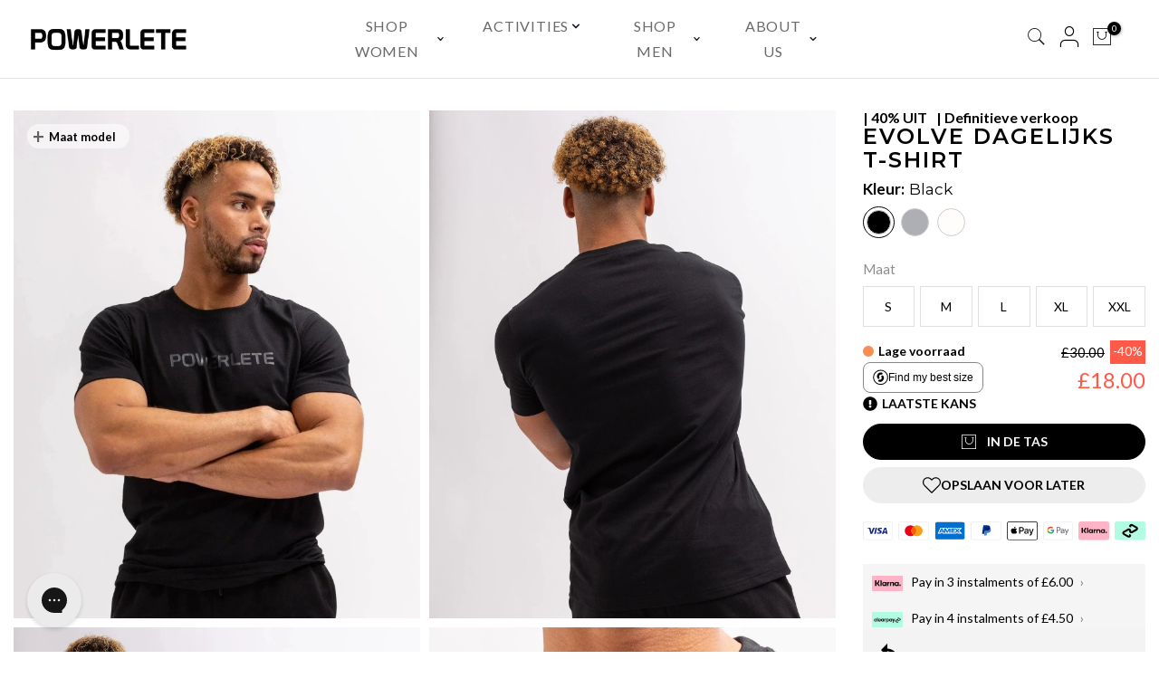

--- FILE ---
content_type: text/html; charset=utf-8
request_url: https://www.powerleteclo.com/nl/search?q=&view=full
body_size: 6966
content:
<div class="nt_mini_cart flex column h__100">
    <div id="shopify-section-header_3" class="shopify-section"><style data-shopify>/* --- carry over your existing desktop styles --- */
.mini_cart_wrap.desktop-search{ margin-top:90px!important; }
@media only screen and (min-width:1200px){
  #nt_search_canvas div#shopify-section-header_3 .col_group_btns a{ color:#000!important; }
}

.frm_search_input{ padding-right: 0px !important; }

.nt_mini_cart .close_pp{
  height:130px !important; display:flex; align-items:center; margin-right:20px;
}

/* wrapper hidden below 1200px */
.header-section-wrapper{
  background-color:#ffffff;
  padding:15px 30px; border-bottom:1px solid #e5e5e5; position:fixed; top:0; left:0; width:100%;
  z-index:10; display:none;
}
@media (min-width:1200px){ .header-section-wrapper{ display:block; } }

/* desktop grid */
.header-grid{ display:flex; justify-content:space-between; align-items:center; width:100%; margin:0 auto; max-width:1600px; }
.header-grid__left,.header-grid__right{ flex:1; display:flex; align-items:center; }
.header-grid__center{ flex:2; display:flex; justify-content:center; }
.header-grid__right{ justify-content:flex-end; }
.header-logo img{ max-height:45px; width:auto; }

/* main nav */
/* main nav */
.main-navigation{ padding:0 20px; }
.main-navigation__list{ display:flex; list-style:none; margin:0; padding:0; }
.main-navigation__item{ margin:0 20px; position:relative; }

.main-navigation__link{
  text-decoration:none;
  color:#111827;              /* base color for icon/chevron (currentColor) */
  font-size:1rem;
  font-weight:500;
  text-transform:uppercase;
  letter-spacing:.05em;
  padding:15px 0;
  background:none;
  border:0;
  cursor:pointer;
  display:flex;
  align-items:center;
  gap:.25rem;

}


/* grow left -> right */
@keyframes underline-in{
  from{
    transform-origin:left;
    transform:scaleX(0);
  }
  to{
    transform-origin:left;
    transform:scaleX(1);
  }
}

/* shrink/fade left -> right */
@keyframes underline-out{
  from{
    transform-origin:right;
    transform:scaleX(1);
  }
  to{
    transform-origin:right;
    transform:scaleX(0);
  }
}


/* base label colour */
.main-navigation__link span{
  color:#696969;
  transition: color .2s ease;
}

/* hover OR menu open -> keep it black */
.main-navigation__link:hover,
.main-navigation__item.is-open > .main-navigation__link{
  color:#000;                 /* icon + chevron */
  background-color: transparent !important;
}

.main-navigation__link:hover span,
.main-navigation__item.is-open > .main-navigation__link span{
  color:#000;                 /* label text */
}

.icon-chevron-down{ transition:transform .2s ease-in-out; }
.main-navigation__item.is-open .icon-chevron-down{ transform:rotate(180deg); }


/* mega panel */
.mega-menu-panel{ opacity:0; visibility:hidden; position:fixed; top:0; left:0; width:100%; background:#fff; padding:20px 0 40px; box-shadow:0 4px 12px rgba(0,0,0,.08); border-top:1px solid #e5e5e5; transition:opacity .3s ease, visibility 0s .3s; }
.main-navigation__item.is-open>.mega-menu-panel{ opacity:1; visibility:visible; transition:opacity .3s ease; }
.mega-menu-panel__content{ max-width:none; margin:0 20px 0 0; padding:0 60px 30px 50px; display:flex; gap:60px; }
.mega-menu-panel__column-grid{ display:flex; flex-grow:1; gap:0; }
.mega-menu-panel__column{ flex:1; min-width:180px; max-width:180px!important; }
.mega-menu-panel__column--top_collection{ max-width:200px!important; }
.mega-menu-panel__column--top_collection .mega-menu-panel__heading{font-weight:700; font-size:18px;}
.mega-menu-panel__heading{ font-size:14px; font-weight:700; text-transform:uppercase; margin:0 0 15px; letter-spacing:.05em; color:#000; font-family:'Lato'!important; }
.mega-menu-panel__list{ list-style:none; margin:0; padding:0; }
.mega-menu-panel__column--top_collection .mega-menu-panel__link{ font-weight:700; color:#111827; margin-bottom:3px; font-size:18px; }
.mega-menu-panel__list-item{ margin-bottom:3px; }
.mega-menu-panel__link{
  position: relative;
  text-decoration: none;
  color: #696969;
  font-size: 14px;
  display: flex;
  align-items: center;
  gap: 10px;
  transition: color .2s ease;
}

.mega-menu-panel__link:hover{
  color: #000;
}

/* underline only under the text span */
.mega-menu-panel__label{
  position: relative;
  display: inline-block;
}

/* default: collapsed (animates out left -> right) */
.mega-menu-panel__label::after{
  content: "";
  position: absolute;
  left: 0;
  bottom: -2px;              /* tweak if you want closer/further */
  width: 100%;
  height: 1px;
  background: #000;
  transform: scaleX(0);
  transform-origin: right;
  pointer-events: none;
  animation: underline-out 0.25s forwards;
}

/* hover: grow left -> right */
.mega-menu-panel__link:hover .mega-menu-panel__label::after{
  animation: underline-in 0.25s forwards;
}



/* color swatch utility */
.color-swatch{ width:16px; height:16px; border-radius:50%; display:inline-block; border:1px solid #d1d5db; }
.color-swatch--white{ border:1px solid #d1d5db; }

/* size chips column variant */
.mega-menu-panel__column--size_boxes .mega-menu-panel__list{ display:flex; flex-direction:column; gap:8px; }
.mega-menu-panel__column--size_boxes .mega-menu-panel__list-item{ margin-bottom:0; }
.mega-menu-panel__column--size_boxes .mega-menu-panel__link{ border:1px solid #696969; padding:2px; justify-content:center; min-width:45px; max-width:70px; transition:all .2s ease; }
.mega-menu-panel__column--size_boxes .mega-menu-panel__link:hover{ border-color:#111827; background:#f3f4f6; }

/* promo image (single) */
.mega-menu-panel__promo-image{ flex-shrink:0; width:320px; margin-left:auto; }
.promo-image__link{ display:block; position:relative; overflow:hidden; border-radius:4px; height:100%; }
.promo-image__link img{ width:100%; height:100%; object-fit:cover; display:block; transition:transform .3s ease; }
.promo-image__link:hover img{ transform:scale(1.05); }
.promo-image__text-overlay{ position:absolute; bottom:0; left:0; right:0; padding:15px 20px; background:linear-gradient(to top, rgba(0,0,0,.5), transparent); color:#fff; text-align:left; }
.promo-image__text-overlay span{ font-weight:500; font-size:1.1rem; letter-spacing:.02em; }
@media screen and (max-width:1500px){ .mega-menu-panel__promo-image{ display:none; } }

/* ensure nothing from header shows below 1200px */
@media (max-width:1199px){ .header-grid{ display:none; } }

/* --- mega menu footer row --- */
.mega-menu-footer{
  display:flex; gap:28px; align-items:center; border-top:1px solid #e5e5e5; padding:14px 60px 0 50px; margin-top:14px;
}
.mega-menu-footer__item{ display:flex; align-items:center; gap:10px; color:#6b7280; font-size:14px; text-decoration:none; line-height:1; }
.mega-menu-footer__item:hover{ color:#111827; text-decoration:underline; }
.mega-menu-footer__icon{ width:20px; height:20px; object-fit:contain; display:block; }
.mega-menu-panel{ padding-bottom:15px; }
.search_header__content{ min-height:400px; }

/* ===== NEW: Desktop Menu Image grid style ===== */
.menu-image-toolbar{ display:flex; justify-content:flex-end; justify-self: start;}
.menu-image-toolbar .btn-pill{
  display:inline-flex; align-items:center; gap:8px; padding:10px 18px; border-radius:999px; background:#111; color:#fff;
  text-decoration:none; font-size:14px; line-height:1;
  min-width: 120px; text-align: center; justify-content: center;
}
.menu-image-grid{ display:grid; grid-template-columns:repeat(4, minmax(0,1fr)); gap:24px; padding:0 60px 0 50px; width:100%; grid-template-columns: repeat(6, 1fr) !important; align-items: center;}
.menu-image-card{ position:relative; border-radius:4px; overflow:hidden; aspect-ratio:4/5; }
.menu-image-card img{ width:100%; height:100%; object-fit:cover; display:block; transition:transform .3s ease; }
.menu-image-card:hover img{ transform:scale(1.04); }
.menu-image-card__label{ position:absolute; left:14px; bottom:12px; color:#fff; font-weight:700; font-size:16px; letter-spacing:.01em; text-shadow:0 1px 2px rgba(0,0,0,.45); }
.mega-menu-panel.mega-menu-panel-image{ padding:20px; }
.menu-image-grid {padding-left: 0px; padding-right: 0px;}
.menu-image-toolbar {padding-left: 20px;}

.menu-image-card {
  position: relative;
  border-radius: 4px;
  overflow: hidden;
  aspect-ratio: 4/5;
}

/* 🌊 Center-out reveal: middle → top + bottom */
.menu-image-card img,
.mega-menu-panel__promo-image img {
  width: 100%;
  height: 100%;
  object-fit: cover;
  display: block;

  /* start as a thin horizontal band across the center */
  clip-path: polygon(
    0 50%,
    100% 50%,
    100% 50%,
    0 50%
  );

  transition:
    clip-path 0.7s cubic-bezier(0.22, 0.61, 0.36, 1),
    transform 0.3s ease;
}

/* when mega menu is open, reveal full image */
.main-navigation__item.is-open .menu-image-card img,
.mega-menu-panel__promo-image img {
  clip-path: polygon(
    0 0,
    100% 0,
    100% 100%,
    0 100%
  );
}

/* subtle zoom on hover after reveal */
.menu-image-card:hover img {
  transform: scale(1.04);
}



.menu-image-card__label {
  position: absolute;
  left: 14px;
  bottom: 12px;
  color: #fff;
  font-weight: 700;
  font-size: 16px;
  letter-spacing: .01em;
  text-shadow: 0 1px 2px rgba(0,0,0,.45);
}

.mega-menu-panel-image{
  display: flex;
  flex-direction: row-reverse;
  align-items: center;
}

.mega-menu-panel__promo-image{
  flex-shrink: 0;
  width: 320px;
  margin-left: auto;
}

.promo-image__link{
  display: block;
  position: relative;
  overflow: hidden;
  border-radius: 4px;
  height: 100%;
}

/* 🌊 Same middle → top/bottom reveal as tiles */
.promo-image__link img{
  width: 100%;
  height: 100%;
  object-fit: cover;
  display: block;

  /* start as a thin horizontal band across the center */
  clip-path: polygon(
    0 50%,
    100% 50%,
    100% 50%,
    0 50%
  );

  transition:
    clip-path 0.7s cubic-bezier(0.22, 0.61, 0.36, 1),
    transform 0.3s ease;
}

/* when the nav item is open, reveal full promo image */
.main-navigation__item.is-open .promo-image__link img{
  clip-path: polygon(
    0 0,
    100% 0,
    100% 100%,
    0 100%
  );
}

/* subtle hover zoom after reveal */
.promo-image__link:hover img{
  transform: scale(1.04);
}


/* Disable underline animation for "Shop by Size" column */
.mega-menu-panel__column--size_boxes .mega-menu-panel__label::after{
  content: none;        /* no pseudo-element = no animation */
}</style><header class="header-section-wrapper" data-section-id="header_3" data-section-type="header-section">
  <div class="header-grid">
    <div class="header-grid__left">
      
        <a href="/nl" class="header-logo">
          <img src="//www.powerleteclo.com/cdn/shop/files/main_logo_black_2x1_eb55455d-7103-4308-ad13-3ab378dfe90c.png?v=1767005156&width=300" alt="Powerlete" width="1138" height="247" loading="lazy">
        </a>
      
    </div>

    <nav class="header-grid__center">
      <div class="main-navigation">
        <ul class="main-navigation__list">
          
            

                
                
                  
                  
              

              <li class="main-navigation__item" >
                <button type="button" class="main-navigation__link" aria-expanded="false" aria-controls="MegaMenu-desktop_menu_YrrLnT">
                  <span>Shop Women</span>
                  
                    <svg xmlns="http://www.w3.org/2000/svg" class="icon-chevron-down" viewBox="0 0 20 20" fill="currentColor" width="16" height="16" aria-hidden="true"><path fill-rule="evenodd" d="M5.293 7.293a1 1 0 011.414 0L10 10.586l3.293-3.293a1 1 0 111.414 1.414l-4 4a1 1 0 01-1.414 0l-4-4a1 1 0 010-1.414z" clip-rule="evenodd"/></svg>
                  
                </button>

                
                  <div id="MegaMenu-desktop_menu_YrrLnT" class="mega-menu-panel">
                    <div class="mega-menu-panel__content">
                      <div class="mega-menu-panel__column-grid">
                        
                          
                          
                          
                          
                          
                          
                          
                            <div class="mega-menu-panel__column mega-menu-panel__column--top_collection">
                              <h3 class="mega-menu-panel__heading">TRENDING</h3>
                              <ul class="mega-menu-panel__list">
                                
                                  <li class="mega-menu-panel__list-item">
                                    <a href="/nl/collections/all-womens" class="mega-menu-panel__link">
                                      
                                        <span class="mega-menu-panel__label">All Products</span>
                                    </a>
                                  </li>
                                
                                  <li class="mega-menu-panel__list-item">
                                    <a href="/nl/collections/womens-new-arrivals" class="mega-menu-panel__link">
                                      
                                        <span class="mega-menu-panel__label">Nieuw binnen</span>
                                    </a>
                                  </li>
                                
                                  <li class="mega-menu-panel__list-item">
                                    <a href="https://www.powerleteclo.com/collections/womens-best-selling-gym-wear" class="mega-menu-panel__link">
                                      
                                        <span class="mega-menu-panel__label">Beste verkopers</span>
                                    </a>
                                  </li>
                                
                                  <li class="mega-menu-panel__list-item">
                                    <a href="/nl/collections/leggings" class="mega-menu-panel__link">
                                      
                                        <span class="mega-menu-panel__label">Viral Leggings</span>
                                    </a>
                                  </li>
                                
                                  <li class="mega-menu-panel__list-item">
                                    <a href="/nl/collections/all-sale" class="mega-menu-panel__link">
                                      
                                        <span class="mega-menu-panel__label">Outlet</span>
                                    </a>
                                  </li>
                                
                                  <li class="mega-menu-panel__list-item">
                                    <a href="/nl/pages/erikas-style-edit" class="mega-menu-panel__link">
                                      
                                        <span class="mega-menu-panel__label">Erika's Style Edit</span>
                                    </a>
                                  </li>
                                
                                  <li class="mega-menu-panel__list-item">
                                    <a href="/nl/collections/gift-cards" class="mega-menu-panel__link">
                                      
                                        <span class="mega-menu-panel__label">E-Cadeaubon</span>
                                    </a>
                                  </li>
                                
                              </ul>
                            </div>
                          
                        
                          
                          
                          
                          
                          
                          
                          
                            <div class="mega-menu-panel__column mega-menu-panel__column--normal">
                              <h3 class="mega-menu-panel__heading">PRODUCTS</h3>
                              <ul class="mega-menu-panel__list">
                                
                                  <li class="mega-menu-panel__list-item">
                                    <a href="/nl/collections/all-womens" class="mega-menu-panel__link">
                                      
                                        <span class="mega-menu-panel__label">Alle vrouwen</span>
                                    </a>
                                  </li>
                                
                                  <li class="mega-menu-panel__list-item">
                                    <a href="/nl/collections/leggings" class="mega-menu-panel__link">
                                      
                                        <span class="mega-menu-panel__label">Leggings</span>
                                    </a>
                                  </li>
                                
                                  <li class="mega-menu-panel__list-item">
                                    <a href="/nl/collections/womens-shorts" class="mega-menu-panel__link">
                                      
                                        <span class="mega-menu-panel__label">Korte broeken</span>
                                    </a>
                                  </li>
                                
                                  <li class="mega-menu-panel__list-item">
                                    <a href="/nl/collections/sports-bras" class="mega-menu-panel__link">
                                      
                                        <span class="mega-menu-panel__label">Sport-BH's</span>
                                    </a>
                                  </li>
                                
                                  <li class="mega-menu-panel__list-item">
                                    <a href="/nl/collections/womens-jackets" class="mega-menu-panel__link">
                                      
                                        <span class="mega-menu-panel__label">Jassen</span>
                                    </a>
                                  </li>
                                
                                  <li class="mega-menu-panel__list-item">
                                    <a href="/nl/collections/womens-t-shirts-tops" class="mega-menu-panel__link">
                                      
                                        <span class="mega-menu-panel__label">T-shirts & tops</span>
                                    </a>
                                  </li>
                                
                                  <li class="mega-menu-panel__list-item">
                                    <a href="https://www.powerleteclo.com/collections/halterneck-bras-tops" class="mega-menu-panel__link">
                                      
                                        <span class="mega-menu-panel__label">Halter BH's & Topjes</span>
                                    </a>
                                  </li>
                                
                                  <li class="mega-menu-panel__list-item">
                                    <a href="/nl/collections/womens-loungewear" class="mega-menu-panel__link">
                                      
                                        <span class="mega-menu-panel__label">loungekleding</span>
                                    </a>
                                  </li>
                                
                                  <li class="mega-menu-panel__list-item">
                                    <a href="/nl/collections/crop-tops" class="mega-menu-panel__link">
                                      
                                        <span class="mega-menu-panel__label">Crop Tops</span>
                                    </a>
                                  </li>
                                
                                  <li class="mega-menu-panel__list-item">
                                    <a href="/nl/collections/matching-sets" class="mega-menu-panel__link">
                                      
                                        <span class="mega-menu-panel__label">Bijpassende sets</span>
                                    </a>
                                  </li>
                                
                                  <li class="mega-menu-panel__list-item">
                                    <a href="/nl/collections/womens-hoodies-and-jumpers" class="mega-menu-panel__link">
                                      
                                        <span class="mega-menu-panel__label">Truien & Sweaters</span>
                                    </a>
                                  </li>
                                
                                  <li class="mega-menu-panel__list-item">
                                    <a href="/nl/collections/womens-tracksuits" class="mega-menu-panel__link">
                                      
                                        <span class="mega-menu-panel__label">Trainingspakken</span>
                                    </a>
                                  </li>
                                
                                  <li class="mega-menu-panel__list-item">
                                    <a href="/nl/collections/socks" class="mega-menu-panel__link">
                                      
                                        <span class="mega-menu-panel__label">Sokken</span>
                                    </a>
                                  </li>
                                
                              </ul>
                            </div>
                          
                        
                          
                          
                          
                          
                          
                          
                          
                            <div class="mega-menu-panel__column mega-menu-panel__column--normal">
                              <h3 class="mega-menu-panel__heading">COLLECTIONS</h3>
                              <ul class="mega-menu-panel__list">
                                
                                  <li class="mega-menu-panel__list-item">
                                    <a href="/nl/collections/womens-evolve" class="mega-menu-panel__link">
                                      
                                        <span class="mega-menu-panel__label">Evolve</span>
                                    </a>
                                  </li>
                                
                                  <li class="mega-menu-panel__list-item">
                                    <a href="/nl/collections/womens-core" class="mega-menu-panel__link">
                                      
                                        <span class="mega-menu-panel__label">Kern</span>
                                    </a>
                                  </li>
                                
                                  <li class="mega-menu-panel__list-item">
                                    <a href="/nl/collections/lounge" class="mega-menu-panel__link">
                                      
                                        <span class="mega-menu-panel__label">Lounge</span>
                                    </a>
                                  </li>
                                
                                  <li class="mega-menu-panel__list-item">
                                    <a href="/nl/collections/legacy-collection" class="mega-menu-panel__link">
                                      
                                        <span class="mega-menu-panel__label">Erfenis</span>
                                    </a>
                                  </li>
                                
                              </ul>
                            </div>
                          
                        
                          
                          
                          
                          
                          
                          
                          
                            <div class="mega-menu-panel__column mega-menu-panel__column--normal">
                              <h3 class="mega-menu-panel__heading">ACCESSORIES</h3>
                              <ul class="mega-menu-panel__list">
                                
                                  <li class="mega-menu-panel__list-item">
                                    <a href="/nl/collections/womens-accessories" class="mega-menu-panel__link">
                                      
                                        <span class="mega-menu-panel__label">Alle Accessoires</span>
                                    </a>
                                  </li>
                                
                                  <li class="mega-menu-panel__list-item">
                                    <a href="/nl/collections/equipment" class="mega-menu-panel__link">
                                      
                                        <span class="mega-menu-panel__label">Alle uitrusting</span>
                                    </a>
                                  </li>
                                
                                  <li class="mega-menu-panel__list-item">
                                    <a href="/nl/collections/resistance-bands" class="mega-menu-panel__link">
                                      
                                        <span class="mega-menu-panel__label">Oefenbanden</span>
                                    </a>
                                  </li>
                                
                                  <li class="mega-menu-panel__list-item">
                                    <a href="/nl/collections/hair-accessories" class="mega-menu-panel__link">
                                      
                                        <span class="mega-menu-panel__label">Haaraccessoires</span>
                                    </a>
                                  </li>
                                
                                  <li class="mega-menu-panel__list-item">
                                    <a href="/nl/collections/socks" class="mega-menu-panel__link">
                                      
                                        <span class="mega-menu-panel__label">Sokken</span>
                                    </a>
                                  </li>
                                
                                  <li class="mega-menu-panel__list-item">
                                    <a href="/nl/collections/bags" class="mega-menu-panel__link">
                                      
                                        <span class="mega-menu-panel__label">Tassen</span>
                                    </a>
                                  </li>
                                
                              </ul>
                            </div>
                          
                        
                          
                          
                          
                          
                          
                          
                          
                            <div class="mega-menu-panel__column mega-menu-panel__column--color_swatches">
                              <h3 class="mega-menu-panel__heading">SHOP BY COLOUR</h3>
                              <ul class="mega-menu-panel__list">
                                
                                  <li class="mega-menu-panel__list-item">
                                    <a href="https://www.powerleteclo.com/collections/womens-best-selling-gym-wear/?q=filter_tag%3dblack&sort_by=manual" class="mega-menu-panel__link">
                                      
                                        
                                        
                                        
                                        
                                        
                                          <span class="color-swatch " style="background-color: #000000;"></span>
                                        
                                      
                                        <span class="mega-menu-panel__label">Black</span>
                                    </a>
                                  </li>
                                
                                  <li class="mega-menu-panel__list-item">
                                    <a href="https://www.powerleteclo.com/collections/womens-best-selling-gym-wear/?q=filter_tag%3dgrey&sort_by=manual" class="mega-menu-panel__link">
                                      
                                        
                                        
                                        
                                        
                                        
                                          <span class="color-swatch " style="background-color: #8D8D8D;"></span>
                                        
                                      
                                        <span class="mega-menu-panel__label">Grey</span>
                                    </a>
                                  </li>
                                
                                  <li class="mega-menu-panel__list-item">
                                    <a href="https://www.powerleteclo.com/collections/womens-best-selling-gym-wear/?q=filter_tag%3dwhite&sort_by=manual" class="mega-menu-panel__link">
                                      
                                        
                                        
                                        
                                        
                                        
                                          <span class="color-swatch color-swatch--white" style="background-color: #FFFFFF;"></span>
                                        
                                      
                                        <span class="mega-menu-panel__label">White</span>
                                    </a>
                                  </li>
                                
                                  <li class="mega-menu-panel__list-item">
                                    <a href="https://www.powerleteclo.com/collections/womens-best-selling-gym-wear/?q=filter_tag%3dbeige&sort_by=manual" class="mega-menu-panel__link">
                                      
                                        
                                        
                                        
                                        
                                        
                                          <span class="color-swatch " style="background-color: #F6F3D9;"></span>
                                        
                                      
                                        <span class="mega-menu-panel__label">Beige</span>
                                    </a>
                                  </li>
                                
                                  <li class="mega-menu-panel__list-item">
                                    <a href="https://www.powerleteclo.com/collections/womens-best-selling-gym-wear/?q=filter_tag%3dblue&sort_by=manual" class="mega-menu-panel__link">
                                      
                                        
                                        
                                        
                                        
                                        
                                          <span class="color-swatch " style="background-color: #2E21FF;"></span>
                                        
                                      
                                        <span class="mega-menu-panel__label">Blue</span>
                                    </a>
                                  </li>
                                
                                  <li class="mega-menu-panel__list-item">
                                    <a href="https://www.powerleteclo.com/collections/womens-best-selling-gym-wear/?q=filter_tag%3dgreen&sort_by=manual" class="mega-menu-panel__link">
                                      
                                        
                                        
                                        
                                        
                                        
                                          <span class="color-swatch " style="background-color: #2C6B15;"></span>
                                        
                                      
                                        <span class="mega-menu-panel__label">Green</span>
                                    </a>
                                  </li>
                                
                                  <li class="mega-menu-panel__list-item">
                                    <a href="https://www.powerleteclo.com/collections/womens-best-selling-gym-wear/?q=filter_tag%3dpink&sort_by=manual" class="mega-menu-panel__link">
                                      
                                        
                                        
                                        
                                        
                                        
                                          <span class="color-swatch " style="background-color: #F6C9D1;"></span>
                                        
                                      
                                        <span class="mega-menu-panel__label">Pink</span>
                                    </a>
                                  </li>
                                
                                  <li class="mega-menu-panel__list-item">
                                    <a href="https://www.powerleteclo.com/collections/womens-best-selling-gym-wear/?q=filter_tag%3dpurple&sort_by=manual" class="mega-menu-panel__link">
                                      
                                        
                                        
                                        
                                        
                                        
                                          <span class="color-swatch " style="background-color: #6F1D80;"></span>
                                        
                                      
                                        <span class="mega-menu-panel__label">Purple</span>
                                    </a>
                                  </li>
                                
                                  <li class="mega-menu-panel__list-item">
                                    <a href="https://www.powerleteclo.com/collections/womens-best-selling-gym-wear/?q=filter_tag%3dorange&sort_by=manual" class="mega-menu-panel__link">
                                      
                                        
                                        
                                        
                                        
                                        
                                          <span class="color-swatch " style="background-color: #F4AE3B;"></span>
                                        
                                      
                                        <span class="mega-menu-panel__label">Orange</span>
                                    </a>
                                  </li>
                                
                                  <li class="mega-menu-panel__list-item">
                                    <a href="https://www.powerleteclo.com/collections/womens-best-selling-gym-wear/?q=filter_tag%3dred&sort_by=manual" class="mega-menu-panel__link">
                                      
                                        
                                        
                                        
                                        
                                        
                                          <span class="color-swatch " style="background-color: #F23E2E;"></span>
                                        
                                      
                                        <span class="mega-menu-panel__label">Red</span>
                                    </a>
                                  </li>
                                
                                  <li class="mega-menu-panel__list-item">
                                    <a href="https://www.powerleteclo.com/collections/womens-best-selling-gym-wear/?q=filter_tag%3dbrown&sort_by=manual" class="mega-menu-panel__link">
                                      
                                        
                                        
                                        
                                        
                                        
                                          <span class="color-swatch " style="background-color: #8C3C2E;"></span>
                                        
                                      
                                        <span class="mega-menu-panel__label">Brown</span>
                                    </a>
                                  </li>
                                
                              </ul>
                            </div>
                          
                        
                          
                          
                          
                          
                          
                          
                          
                            <div class="mega-menu-panel__column mega-menu-panel__column--size_boxes">
                              <h3 class="mega-menu-panel__heading">SHOP BY SIZE</h3>
                              <ul class="mega-menu-panel__list">
                                
                                  <li class="mega-menu-panel__list-item">
                                    <a href="https://www.powerleteclo.com/collections/womens-best-selling-gym-wear/?q=filter_size%3dxs&sort_by=manual" class="mega-menu-panel__link">
                                      
                                        <span class="mega-menu-panel__label">XS</span>
                                    </a>
                                  </li>
                                
                                  <li class="mega-menu-panel__list-item">
                                    <a href="https://www.powerleteclo.com/collections/womens-best-selling-gym-wear/?q=filter_size%3ds&sort_by=manual" class="mega-menu-panel__link">
                                      
                                        <span class="mega-menu-panel__label">S</span>
                                    </a>
                                  </li>
                                
                                  <li class="mega-menu-panel__list-item">
                                    <a href="https://www.powerleteclo.com/collections/womens-best-selling-gym-wear/?q=filter_size%3dm&sort_by=manual" class="mega-menu-panel__link">
                                      
                                        <span class="mega-menu-panel__label">M</span>
                                    </a>
                                  </li>
                                
                                  <li class="mega-menu-panel__list-item">
                                    <a href="https://www.powerleteclo.com/collections/womens-best-selling-gym-wear/?q=filter_size%3dl&sort_by=manual" class="mega-menu-panel__link">
                                      
                                        <span class="mega-menu-panel__label">L</span>
                                    </a>
                                  </li>
                                
                                  <li class="mega-menu-panel__list-item">
                                    <a href="https://www.powerleteclo.com/collections/womens-best-selling-gym-wear/?q=filter_size%3dxl&sort_by=manual" class="mega-menu-panel__link">
                                      
                                        <span class="mega-menu-panel__label">XL</span>
                                    </a>
                                  </li>
                                
                                  <li class="mega-menu-panel__list-item">
                                    <a href="https://www.powerleteclo.com/collections/womens-best-selling-gym-wear/?q=filter_size%3dxxl&sort_by=manual" class="mega-menu-panel__link">
                                      
                                        <span class="mega-menu-panel__label">XXL</span>
                                    </a>
                                  </li>
                                
                                  <li class="mega-menu-panel__list-item">
                                    <a href="https://www.powerleteclo.com/collections/womens-best-selling-gym-wear/?q=filter_size%3done+size&sort_by=manual" class="mega-menu-panel__link">
                                      
                                        <span class="mega-menu-panel__label">One Size</span>
                                    </a>
                                  </li>
                                
                              </ul>
                            </div>
                          
                        
                          
                          
                          
                          
                          
                          
                          
                            <div class="mega-menu-panel__column mega-menu-panel__column--normal">
                              <h3 class="mega-menu-panel__heading">GUIDES</h3>
                              <ul class="mega-menu-panel__list">
                                
                                  <li class="mega-menu-panel__list-item">
                                    <a href="/nl/pages/gift-guide" class="mega-menu-panel__link">
                                      
                                        <span class="mega-menu-panel__label">Gift Guide</span>
                                    </a>
                                  </li>
                                
                              </ul>
                            </div>
                          
                        
                      </div>

                      
                        <div class="mega-menu-panel__promo-image">
                          <a href="#" class="promo-image__link">
                            <img src="//www.powerleteclo.com/cdn/shop/files/Hot_Right_Now_Womens._jpg.jpg?v=1765274274&width=600" alt="Hot Right Now" width="600" height="600" loading="lazy">
                            
                              <div class="promo-image__text-overlay"><span>Hot Right Now</span></div>
                            
                          </a>
                        </div>
                      
                    </div>

                    <div class="mega-menu-footer">
                      
                        
                        
                        

                          
                          <a href="/nl/pages/contact" class="mega-menu-footer__item">
                            
                              <img class="mega-menu-footer__icon" src="//www.powerleteclo.com/cdn/shop/files/login-icon_-_3.png?v=1762794145&width=40" alt="Contact us" width="20" height="20" loading="lazy">
                            
                            <span>Contact us</span>
                          </a>
                        
                      
                        
                        
                        

                          
                          <a href="/apps/aftership" class="mega-menu-footer__item">
                            
                              <img class="mega-menu-footer__icon" src="//www.powerleteclo.com/cdn/shop/files/login-icon_-_4.png?v=1762794145&width=40" alt="Track your order" width="20" height="20" loading="lazy">
                            
                            <span>Track your order</span>
                          </a>
                        
                      
                        
                        
                        

                      
                        
                        
                        

                          
                          <a href="https://support.powerleteclo.com/en-US" class="mega-menu-footer__item">
                            
                              <img class="mega-menu-footer__icon" src="//www.powerleteclo.com/cdn/shop/files/login-icon_-_5.png?v=1762794146&width=40" alt="Help Center" width="20" height="20" loading="lazy">
                            
                            <span>Help Center</span>
                          </a>
                        
                      
                        
                        
                        

                      
                    </div>
                  </div>
                
              </li>

            
          
            
              <!-- ===== NEW: Desktop Menu Image (grid of up to 5 tiles + CTA) ===== -->
              <li class="main-navigation__item" >
                <button type="button" class="main-navigation__link" aria-expanded="false" aria-controls="MegaMenu-desktop_menu_image_VzUbWK">
                  <span>Activities</span>
                  <svg xmlns="http://www.w3.org/2000/svg" class="icon-chevron-down" viewBox="0 0 20 20" fill="currentColor" width="16" height="16" aria-hidden="true"><path fill-rule="evenodd" d="M5.293 7.293a1 1 0 011.414 0L10 10.586l3.293-3.293a1 1 0 111.414 1.414l-4 4a1 1 0 01-1.414 0l-4-4a1 1 0 010-1.414z" clip-rule="evenodd"/></svg>
                </button>

                <div id="MegaMenu-desktop_menu_image_VzUbWK" class="mega-menu-panel mega-menu-panel-image">
                 

                  <div class="menu-image-grid">
                    
                      
                      
                      
                      
                      
                      
                      
                        <a class="menu-image-card" href="https://www.powerleteclo.com/collections/womens-best-selling-gym-wear">
                          <img src="//www.powerleteclo.com/cdn/shop/files/Lift_Image.jpg?v=1767966732&width=800" alt="Lift">
                          <span class="menu-image-card__label">Lift</span>
                        </a>
                      
                    
                      
                      
                      
                      
                      
                      
                      
                        <a class="menu-image-card" href="https://www.powerleteclo.com/collections/womens-best-selling-gym-wear">
                          <img src="//www.powerleteclo.com/cdn/shop/files/Hybrid_Image.jpg?v=1767966733&width=800" alt="Hybrid">
                          <span class="menu-image-card__label">Hybrid</span>
                        </a>
                      
                    
                      
                      
                      
                      
                      
                      
                      
                        <a class="menu-image-card" href="https://www.powerleteclo.com/collections/womens-best-selling-gym-wear">
                          <img src="//www.powerleteclo.com/cdn/shop/files/Stretch_Image.jpg?v=1767966732&width=800" alt="Stretch">
                          <span class="menu-image-card__label">Stretch</span>
                        </a>
                      
                    
                      
                      
                      
                      
                      
                      
                      
                        <a class="menu-image-card" href="https://www.powerleteclo.com/collections/womens-best-selling-gym-wear">
                          <img src="//www.powerleteclo.com/cdn/shop/files/Rest_Recovery_Image.jpg?v=1767966733&width=800" alt="Rest &amp; Recovery">
                          <span class="menu-image-card__label">Rest & Recovery</span>
                        </a>
                      
                    
                      
                      
                      
                      
                      
                      
                      
                    
                     
                    <div class="menu-image-toolbar">
                      <a class="btn-pill" href="https://www.powerleteclo.com/collections/womens-best-selling-gym-wear">Shop All</a>
                    </div>
                  
                  </div>
                </div>
              </li>
            
          
            

                
                
                  
                  
              

              <li class="main-navigation__item" >
                <button type="button" class="main-navigation__link" aria-expanded="false" aria-controls="MegaMenu-desktop_menu_JigQYG">
                  <span>Shop Men</span>
                  
                    <svg xmlns="http://www.w3.org/2000/svg" class="icon-chevron-down" viewBox="0 0 20 20" fill="currentColor" width="16" height="16" aria-hidden="true"><path fill-rule="evenodd" d="M5.293 7.293a1 1 0 011.414 0L10 10.586l3.293-3.293a1 1 0 111.414 1.414l-4 4a1 1 0 01-1.414 0l-4-4a1 1 0 010-1.414z" clip-rule="evenodd"/></svg>
                  
                </button>

                
                  <div id="MegaMenu-desktop_menu_JigQYG" class="mega-menu-panel">
                    <div class="mega-menu-panel__content">
                      <div class="mega-menu-panel__column-grid">
                        
                          
                          
                          
                          
                          
                          
                          
                            <div class="mega-menu-panel__column mega-menu-panel__column--top_collection">
                              <h3 class="mega-menu-panel__heading">TRENDING</h3>
                              <ul class="mega-menu-panel__list">
                                
                                  <li class="mega-menu-panel__list-item">
                                    <a href="https://www.powerleteclo.com/collections/mens-sale" class="mega-menu-panel__link">
                                      
                                        <span class="mega-menu-panel__label">Alle verkoop</span>
                                    </a>
                                  </li>
                                
                                  <li class="mega-menu-panel__list-item">
                                    <a href="/nl/collections/mens-new-arrivals" class="mega-menu-panel__link">
                                      
                                        <span class="mega-menu-panel__label">Nieuw binnen</span>
                                    </a>
                                  </li>
                                
                                  <li class="mega-menu-panel__list-item">
                                    <a href="/nl/collections/mens-best-selling-gym-wear" class="mega-menu-panel__link">
                                      
                                        <span class="mega-menu-panel__label">Beste verkopers</span>
                                    </a>
                                  </li>
                                
                                  <li class="mega-menu-panel__list-item">
                                    <a href="/nl/collections/gift-cards" class="mega-menu-panel__link">
                                      
                                        <span class="mega-menu-panel__label">E-Cadeaubon</span>
                                    </a>
                                  </li>
                                
                                  <li class="mega-menu-panel__list-item">
                                    <a href="/nl/pages/shop-mens" class="mega-menu-panel__link">
                                      
                                        <span class="mega-menu-panel__label">Shop Mens</span>
                                    </a>
                                  </li>
                                
                              </ul>
                            </div>
                          
                        
                          
                          
                          
                          
                          
                          
                          
                            <div class="mega-menu-panel__column mega-menu-panel__column--normal">
                              <h3 class="mega-menu-panel__heading">PRODUCTS</h3>
                              <ul class="mega-menu-panel__list">
                                
                                  <li class="mega-menu-panel__list-item">
                                    <a href="/nl/collections/all-mens" class="mega-menu-panel__link">
                                      
                                        <span class="mega-menu-panel__label">Alle heren</span>
                                    </a>
                                  </li>
                                
                                  <li class="mega-menu-panel__list-item">
                                    <a href="/nl/collections/mens-oversized-gym-wear" class="mega-menu-panel__link">
                                      
                                        <span class="mega-menu-panel__label">Alle oversized</span>
                                    </a>
                                  </li>
                                
                                  <li class="mega-menu-panel__list-item">
                                    <a href="/nl/collections/mens-new-arrivals" class="mega-menu-panel__link">
                                      
                                        <span class="mega-menu-panel__label">Nieuw binnen</span>
                                    </a>
                                  </li>
                                
                                  <li class="mega-menu-panel__list-item">
                                    <a href="/nl/collections/mens-best-selling-gym-wear" class="mega-menu-panel__link">
                                      
                                        <span class="mega-menu-panel__label">Beste verkopers</span>
                                    </a>
                                  </li>
                                
                                  <li class="mega-menu-panel__list-item">
                                    <a href="/nl/collections/mens-t-shirts-vests" class="mega-menu-panel__link">
                                      
                                        <span class="mega-menu-panel__label">T-shirts & vesten</span>
                                    </a>
                                  </li>
                                
                                  <li class="mega-menu-panel__list-item">
                                    <a href="/nl/collections/mens-joggers-and-shorts" class="mega-menu-panel__link">
                                      
                                        <span class="mega-menu-panel__label">Joggers & shorts</span>
                                    </a>
                                  </li>
                                
                                  <li class="mega-menu-panel__list-item">
                                    <a href="/nl/collections/mens-hoodies-and-jumpers" class="mega-menu-panel__link">
                                      
                                        <span class="mega-menu-panel__label">Truien & Sweaters</span>
                                    </a>
                                  </li>
                                
                                  <li class="mega-menu-panel__list-item">
                                    <a href="/nl/collections/mens-tracksuits" class="mega-menu-panel__link">
                                      
                                        <span class="mega-menu-panel__label">Trainingspakken</span>
                                    </a>
                                  </li>
                                
                                  <li class="mega-menu-panel__list-item">
                                    <a href="/nl/collections/socks" class="mega-menu-panel__link">
                                      
                                        <span class="mega-menu-panel__label">Sokken</span>
                                    </a>
                                  </li>
                                
                              </ul>
                            </div>
                          
                        
                          
                          
                          
                          
                          
                          
                          
                            <div class="mega-menu-panel__column mega-menu-panel__column--normal">
                              <h3 class="mega-menu-panel__heading">COLLECTIONS</h3>
                              <ul class="mega-menu-panel__list">
                                
                                  <li class="mega-menu-panel__list-item">
                                    <a href="/nl/collections/mens-evolve" class="mega-menu-panel__link">
                                      
                                        <span class="mega-menu-panel__label">Evolve</span>
                                    </a>
                                  </li>
                                
                                  <li class="mega-menu-panel__list-item">
                                    <a href="/nl/collections/mens-athlete-club" class="mega-menu-panel__link">
                                      
                                        <span class="mega-menu-panel__label">Atleet Club</span>
                                    </a>
                                  </li>
                                
                              </ul>
                            </div>
                          
                        
                          
                          
                          
                          
                          
                          
                          
                            <div class="mega-menu-panel__column mega-menu-panel__column--normal">
                              <h3 class="mega-menu-panel__heading">ACCESSORIES</h3>
                              <ul class="mega-menu-panel__list">
                                
                                  <li class="mega-menu-panel__list-item">
                                    <a href="/nl/collections/mens-accessories" class="mega-menu-panel__link">
                                      
                                        <span class="mega-menu-panel__label">Alle Accessoires</span>
                                    </a>
                                  </li>
                                
                                  <li class="mega-menu-panel__list-item">
                                    <a href="/nl/collections/socks" class="mega-menu-panel__link">
                                      
                                        <span class="mega-menu-panel__label">Sokken</span>
                                    </a>
                                  </li>
                                
                              </ul>
                            </div>
                          
                        
                          
                          
                          
                          
                          
                          
                          
                        
                          
                          
                          
                          
                          
                          
                          
                        
                          
                          
                          
                          
                          
                          
                          
                        
                      </div>

                      
                        <div class="mega-menu-panel__promo-image">
                          <a href="#" class="promo-image__link">
                            <img src="//www.powerleteclo.com/cdn/shop/files/MensNav_001_Torkjell.jpg?v=1762951827&width=600" alt="Best Sellers" width="600" height="600" loading="lazy">
                            
                              <div class="promo-image__text-overlay"><span>Best Sellers</span></div>
                            
                          </a>
                        </div>
                      
                    </div>

                    <div class="mega-menu-footer">
                      
                        
                        
                        

                          
                          <a href="/nl/pages/contact" class="mega-menu-footer__item">
                            
                              <img class="mega-menu-footer__icon" src="//www.powerleteclo.com/cdn/shop/files/login-icon_-_3.png?v=1762794145&width=40" alt="Contact us" width="20" height="20" loading="lazy">
                            
                            <span>Contact us</span>
                          </a>
                        
                      
                        
                        
                        

                          
                          <a href="/apps/aftership" class="mega-menu-footer__item">
                            
                              <img class="mega-menu-footer__icon" src="//www.powerleteclo.com/cdn/shop/files/login-icon_-_4.png?v=1762794145&width=40" alt="Track your order" width="20" height="20" loading="lazy">
                            
                            <span>Track your order</span>
                          </a>
                        
                      
                        
                        
                        

                      
                        
                        
                        

                          
                          <a href="https://support.powerleteclo.com/en-US" class="mega-menu-footer__item">
                            
                              <img class="mega-menu-footer__icon" src="//www.powerleteclo.com/cdn/shop/files/login-icon_-_5.png?v=1762794146&width=40" alt="Help Center" width="20" height="20" loading="lazy">
                            
                            <span>Help Center</span>
                          </a>
                        
                      
                        
                        
                        

                      
                    </div>
                  </div>
                
              </li>

            
          
            

                
                
                  
                  
              

              <li class="main-navigation__item" >
                <button type="button" class="main-navigation__link" aria-expanded="false" aria-controls="MegaMenu-desktop_menu_PDgnaG">
                  <span>ABOUT US</span>
                  
                    <svg xmlns="http://www.w3.org/2000/svg" class="icon-chevron-down" viewBox="0 0 20 20" fill="currentColor" width="16" height="16" aria-hidden="true"><path fill-rule="evenodd" d="M5.293 7.293a1 1 0 011.414 0L10 10.586l3.293-3.293a1 1 0 111.414 1.414l-4 4a1 1 0 01-1.414 0l-4-4a1 1 0 010-1.414z" clip-rule="evenodd"/></svg>
                  
                </button>

                
                  <div id="MegaMenu-desktop_menu_PDgnaG" class="mega-menu-panel">
                    <div class="mega-menu-panel__content">
                      <div class="mega-menu-panel__column-grid">
                        
                          
                          
                          
                          
                          
                          
                          
                            <div class="mega-menu-panel__column mega-menu-panel__column--top_collection">
                              <h3 class="mega-menu-panel__heading">ABOUT US</h3>
                              <ul class="mega-menu-panel__list">
                                
                                  <li class="mega-menu-panel__list-item">
                                    <a href="/nl/pages/about-us" class="mega-menu-panel__link">
                                      
                                        <span class="mega-menu-panel__label">About Us</span>
                                    </a>
                                  </li>
                                
                                  <li class="mega-menu-panel__list-item">
                                    <a href="/nl/pages/transparency" class="mega-menu-panel__link">
                                      
                                        <span class="mega-menu-panel__label">Transparency</span>
                                    </a>
                                  </li>
                                
                                  <li class="mega-menu-panel__list-item">
                                    <a href="/nl/pages/careers" class="mega-menu-panel__link">
                                      
                                        <span class="mega-menu-panel__label">Careers</span>
                                    </a>
                                  </li>
                                
                                  <li class="mega-menu-panel__list-item">
                                    <a href="/nl/pages/contact" class="mega-menu-panel__link">
                                      
                                        <span class="mega-menu-panel__label">Get In Touch</span>
                                    </a>
                                  </li>
                                
                              </ul>
                            </div>
                          
                        
                          
                          
                          
                          
                          
                          
                          
                        
                          
                          
                          
                          
                          
                          
                          
                        
                          
                          
                          
                          
                          
                          
                          
                        
                          
                          
                          
                          
                          
                          
                          
                        
                          
                          
                          
                          
                          
                          
                          
                        
                          
                          
                          
                          
                          
                          
                          
                        
                      </div>

                      
                    </div>

                    <div class="mega-menu-footer">
                      
                        
                        
                        

                          
                          <a href="/nl/pages/contact" class="mega-menu-footer__item">
                            
                              <img class="mega-menu-footer__icon" src="//www.powerleteclo.com/cdn/shop/files/login-icon_-_3.png?v=1762794145&width=40" alt="Contact us" width="20" height="20" loading="lazy">
                            
                            <span>Contact us</span>
                          </a>
                        
                      
                        
                        
                        

                          
                          <a href="/apps/aftership" class="mega-menu-footer__item">
                            
                              <img class="mega-menu-footer__icon" src="//www.powerleteclo.com/cdn/shop/files/login-icon_-_4.png?v=1762794145&width=40" alt="Track your order" width="20" height="20" loading="lazy">
                            
                            <span>Track your order</span>
                          </a>
                        
                      
                        
                        
                        

                      
                        
                        
                        

                          
                          <a href="https://support.powerleteclo.com/en-US" class="mega-menu-footer__item">
                            
                              <img class="mega-menu-footer__icon" src="//www.powerleteclo.com/cdn/shop/files/login-icon_-_5.png?v=1762794146&width=40" alt="Help Center" width="20" height="20" loading="lazy">
                            
                            <span>Help Center</span>
                          </a>
                        
                      
                        
                        
                        

                      
                    </div>
                  </div>
                
              </li>

            
          
        </ul>
      </div>
    </nav>

    <div class="header-grid__right">
      <div class="col-lg-auto col-md-4 col-3 tr col_group_btns header__mid-right">
        <div class="nt_action in_flex al_center cart_des_1"><a class="icon_search push_side cb chp dn db_lg" data-id="#nt_wishlist" href="" style="display: none !important;"> 
        <svg fill="currentColor" height="24px" width="24px" version="1.1" id="Capa_1" xmlns="http://www.w3.org/2000/svg" xmlns:xlink="http://www.w3.org/1999/xlink" viewBox="0 0 471.701 471.701" xml:space="preserve">
        <g>
          <path d="M433.601,67.001c-24.7-24.7-57.4-38.2-92.3-38.2s-67.7,13.6-92.4,38.3l-12.9,12.9l-13.1-13.1
            c-24.7-24.7-57.6-38.4-92.5-38.4c-34.8,0-67.6,13.6-92.2,38.2c-24.7,24.7-38.3,57.5-38.2,92.4c0,34.9,13.7,67.6,38.4,92.3
            l187.8,187.8c2.6,2.6,6.1,4,9.5,4c3.4,0,6.9-1.3,9.5-3.9l188.2-187.5c24.7-24.7,38.3-57.5,38.3-92.4
            C471.801,124.501,458.301,91.701,433.601,67.001z M414.401,232.701l-178.7,178l-178.3-178.3c-19.6-19.6-30.4-45.6-30.4-73.3
            s10.7-53.7,30.3-73.2c19.5-19.5,45.5-30.3,73.1-30.3c27.7,0,53.8,10.8,73.4,30.4l22.6,22.6c5.3,5.3,13.8,5.3,19.1,0l22.4-22.4
            c19.6-19.6,45.7-30.4,73.3-30.4c27.6,0,53.6,10.8,73.2,30.3c19.6,19.6,30.3,45.6,30.3,73.3
            C444.801,187.101,434.001,213.101,414.401,232.701z"></path>
        </g>
        </svg>
      </a>
       <a class="icon_search push_side cb chp dn db_lg" data-id="#nt_search_canvas" href="/nl/search"><i class="pegk pe-7s-search"></i></a>
     
          <div class="my-account ts__05 pr dn db_lg">
             <a class="cb chp db push_side" href="/nl/account/login" data-id="#nt_login_canvas"><i class="iccl iccl-user"></i></a></div><div class="icon_cart pr"><a class="push_side pr cb chp db" href="/nl/cart" onclick="return false" data-id="#nt_cart_canvas"><i class="pegk pe-7s-shopbag pr"><span class="op__0 ts_op pa tcount jsccount bgb br__50 cw tc">0</span></i></a></div></div>
      </div>
    </div>
  </div>
</header>

<script>
document.addEventListener('DOMContentLoaded', function(){
  const header = document.querySelector('.header-section-wrapper');

  function setBodyPadding(){
    const isDesktop = window.matchMedia('(min-width: 1200px)').matches;
    document.body.style.paddingTop = isDesktop && header ? (header.offsetHeight + 'px') : '0px';
  }
  setBodyPadding();
  window.addEventListener('resize', setBodyPadding);

  document.querySelectorAll('.main-navigation__item').forEach(item=>{
    const panel = item.querySelector('.mega-menu-panel');
    if(!panel) return;
    const btn = item.querySelector('.main-navigation__link');

    function open(){
      item.classList.add('is-open');
      if(btn) btn.setAttribute('aria-expanded','true');
      if(header){ panel.style.top = header.getBoundingClientRect().bottom + 'px'; }
    }
    function close(){
      item.classList.remove('is-open');
      if(btn) btn.setAttribute('aria-expanded','false');
    }
    item.addEventListener('mouseenter', open);
    item.addEventListener('mouseleave', close);
    btn && btn.addEventListener('focus', open);
    btn && btn.addEventListener('blur', close);
  });
});
</script>


</div>
	<div class="mini_cart_wrap desktop-search">
		<form action="/nl/search" method="get" class="search_header mini_search_frm js_frm_search pr" role="search">
			<input type="hidden" name="type" value="product">
			<input type="hidden" name="options[unavailable_products]" value="last">
			<input type="hidden" name="options[prefix]" value="none">
			<div class="row"><div class="frm_search_input pr oh col">
				  <input class="search_header__input js_iput_search" autocomplete="off" type="text" name="q" placeholder="Producten zoeken">
				  <button class="search_header__submit js_btn_search use_jsfull hide_  pe_none" type="submit"><i class="iccl iccl-search"></i></button>
			  </div>
			</div>
          
		  <i class="close_pp pegk pe-7s-close ts__03 cd pa r__0"></i>
		  <div class="ld_bar_search"></div>
		</form>
        <div class="popular-search">
          <h2>Popular Searches</h2>
          <ul>
           <li><a href="/nl/collections/seamless"><a href="/nl/collections/seamless" title="">Naadloze Leggings</a></a></li><li><a href="/nl/collections/seamless"><a href="/nl/collections/seamless" title="">Naadloze shorts</a></a></li><li><a href="/nl/collections/mens-t-shirts-vests"><a href="/nl/collections/mens-t-shirts-vests" title="">T-shirts heren</a></a></li><li><a href="/nl/collections/leggings-and-shorts"><a href="/nl/collections/leggings-and-shorts" title="">Leggings & shorts</a></a></li><li><a href="/nl/collections/sports-bras"><a href="/nl/collections/sports-bras" title="">Sport-BH's</a></a></li>
          </ul>
        </div> 
		<div class="search_header__prs fwsb cd tc dn"><span class="h_result">Zoekresultaat:</span><span class="h_results dn">Zoekresultaten:</span>
		</div> 
      <div class="search_header__content mini_cart_content fixcl-scroll widget dn">
         
        <div class="fixcl-scroll-content product_list_widget">
             
         	<div class="skeleton_wrap skeleton_js row fl_center dn"><div class="col-auto tc">
         		<div class="row mb__10 pb__10">
         			<div class="col-12"><div class="skeleton_img"></div></div>
         			<div class="col-12 mt__10"><div class="skeleton_txt1"></div><div class="skeleton_txt2"></div></div>
         		</div>
         	    </div><div class="col-auto tc">
         		<div class="row mb__10 pb__10">
         			<div class="col-12"><div class="skeleton_img"></div></div>
         			<div class="col-12 mt__10"><div class="skeleton_txt1"></div><div class="skeleton_txt2"></div></div>
         		</div>
         	    </div><div class="col-auto tc">
         		<div class="row mb__10 pb__10">
         			<div class="col-12"><div class="skeleton_img"></div></div>
         			<div class="col-12 mt__10"><div class="skeleton_txt1"></div><div class="skeleton_txt2"></div></div>
         		</div>
         	    </div><div class="col-auto tc">
         		<div class="row mb__10 pb__10">
         			<div class="col-12"><div class="skeleton_img"></div></div>
         			<div class="col-12 mt__10"><div class="skeleton_txt1"></div><div class="skeleton_txt2"></div></div>
         		</div>
         	    </div></div>
         	<div class="js_prs_search row fl_center"></div>
         </div>
      </div>
	</div>
</div>

--- FILE ---
content_type: text/css
request_url: https://www.powerleteclo.com/cdn/shop/t/181/assets/popup.css?v=22321867205414309121767865102
body_size: -82
content:
.new_pp_des_2.popup_new_wrap{position:relative;max-width:880px!important;padding:0!important;border-radius:16px;overflow:hidden}.new_pp_des_2.popup_new_wrap{padding:0}.new_pp_des_2.popup_new_wrap button.mfp-close{position:absolute;top:0;right:0;color:#000}.new_pp_des_2.popup_new_wrap button.mfp-close:after{position:absolute;top:26px;right:26px;height:32px;width:32px;background:#f5f5f5;border-radius:50%;font-size:32px;line-height:32px;text-align:center}.new_pp_des_2.popup_new_wrap button.mfp-close:hover{background:transparent}.new_pp_des_2.popup_new_wrap>.row{display:grid;grid-template-columns:1fr 1fr}.new_pp_des_2.popup_new_wrap>.row>.col-12{height:100%;width:100%;flex:0 0 100%;max-width:100%}.new_pp_des_2.popup_new_wrap .popup_new_img{position:relative;height:100%}.new_pp_des_2.popup_new_wrap .popup_new_img:before{content:"";background:linear-gradient(to right,#fff0,#fff);position:absolute;right:-1%;top:0;bottom:0;display:block;height:100%;width:60%;z-index:99}.new_pp_des_2.popup_new_wrap .agree_checkbox .css_agree_ck+label:before{border-radius:50%}.new_pp_des_2.popup_new_wrap .agree_checkbox .css_agree_ck:checked+label:before{background:#000}.new_pp_des_2.popup_new_wrap .popup_new_content{padding:60px 48px!important;text-align:left}.new_pp_des_2.popup_new_wrap .popup_new_content h3{font-weight:600}.new_pp_des_2.popup_new_wrap .signup-newsletter-form{border:0px!important;padding:0!important;border-radius:0!important;margin-top:40px}.new_pp_des_2.popup_new_wrap .signup-newsletter-form .col_email{width:100%;flex:0 0 100%;max-width:100%;margin-bottom:24px}.new_pp_des_2.popup_new_wrap .signup-newsletter-form .col_email+.col-auto{width:100%;flex:0 0 100%;max-width:100%}.new_pp_des_2.popup_new_wrap .signup-newsletter-form .col_email input{border:1px solid #e5e5e5!important;padding:8px 24px!important;border-radius:8px;height:48px}.new_pp_des_2.popup_new_wrap .signup-newsletter-form .submit-btn{font-size:16px;padding:14px 20px}.new_pp_des_2.popup_new_wrap .signup-newsletter-form .submit-btn:hover{background-color:#7d7d7d!important}@media (max-width:768px){.new_pp_des_2.popup_new_wrap>.row{display:grid;grid-template-columns:1fr}.new_pp_des_2.popup_new_wrap .popup_new_content{padding:30px!important}.new_pp_des_2.popup_new_wrap button.mfp-close{background:transparent}.new_pp_des_2.popup_new_wrap button.mfp-close:after{top:16px;right:16px}}
/*# sourceMappingURL=/cdn/shop/t/181/assets/popup.css.map?v=22321867205414309121767865102 */


--- FILE ---
content_type: text/css
request_url: https://www.powerleteclo.com/cdn/shop/t/181/assets/cart_drawer.css?v=95898929641566345901767864712
body_size: 1863
content:
.cart_drawer{position:fixed;top:0;right:0;width:100%;height:100%;background-color:#0000;z-index:-1;display:none;transition:background-color .4s ease-in-out}.cart_drawer .iWishAddColl{z-index:20!important}.st0{fill:#000}.oa-wishlist--add{width:24px;height:24px}.cart_upsell-remove-from-wishlist{padding:8px;width:30px;height:30px;position:absolute;right:10px;top:10px;background:#fff;border-radius:50%;cursor:pointer}.cart_upsell-remove-from-wishlist svg{width:14px;height:14px;margin-top:0;display:block}.cart_first_image{position:relative;z-index:1}.cart_second_image{position:absolute;top:0;left:0;display:none;z-index:2}.cart-upsell-images-wrap:hover .cart_second_image{display:block}.cart_drawer--messege,.cart_drawer--messege--error{background-color:#000;color:#fff;width:100%;min-width:fit-content;text-align:center;display:flex;align-items:center;justify-content:center;margin:0 auto;transform:translateY(-24px);max-height:200px;transition:min-height 1.3s ease;overflow:hidden}:is(.cart_drawer--messege,.cart_drawer--messege--error).hidden{max-height:0;display:block}:is(.cart_drawer--messege,.cart_drawer--messege--error) span{padding:.5rem;display:block}.cart_drawer--messege__undo{border-bottom:1px solid #fff;padding:2px 0;line-height:1;cursor:pointer}.cart_fade_in{overflow:hidden}.cart_block .cart_drawer{display:block}.cart_fade_in .cart_drawer{background-color:#000c}.cart_fade_in .cart_container{transform:translate(0)}.cart_change_index .cart_drawer{z-index:400}.btn_txt_3 .single_add_to_cart_button,.btn_txt_3 .variations_form .shopify-payment-button__button--unbranded{z-index:398!important}.cart_drawer--item__quantity--changing{pointer-events:none;opacity:.5}.cart_container{background-color:#fff;height:100%;width:100%;max-width:700px;margin-left:auto;transition:all .4s ease-in-out;overflow-y:auto;overflow-x:hidden;transform:translate(100%)}.cart_title{text-align:center;font-size:1.5rem;font-weight:700;padding:1rem .7rem 2.5rem;display:grid;grid-template-columns:22px 1fr 22px;justify-content:space-between;align-items:center;margin:0 auto;color:#000}.cart_title p{margin:0}.cart_x{cursor:pointer;display:flex;align-items:center;justify-content:center}.cart_empty{text-align:center;padding:1rem 0;font-size:1rem;color:#888;font-weight:400}.cart_upsell{overflow-x:auto}.single_stt.out_stock{margin-bottom:8px}.cart_upsell-grid{display:flex;flex-direction:row;flex-wrap:nowrap;width:max-content;gap:.5rem;transition:all .3s ease}.cart_upsell-grid span.cart_upsell-empty{display:none;text-align:center;width:max-content;margin:2rem auto}.cart_upsell-grid.empty_block{width:100%}.cart_upsell-grid.empty_block span.cart_upsell-empty{display:block}.cart_upsell-grid .cart_upsell-product{display:block;transition:all .3s ease}.cart_upsell-grid .cart_upsell-product:nth-child(n+6){display:none}.cart_upsell-grid.cart_upsell-grid--show{display:grid;grid-template-columns:1fr 1fr;gap:.5rem;width:100%}.cart_upsell-grid.cart_upsell-grid--show .cart_upsell-product{max-width:100%;display:block}.cart_upsell-grid.cart_upsell-grid--show .cart_upsell-product:nth-child(n+11){display:none}.cart_upsell-grid.cart_upsell-grid--show.cart_upsell-grid--show__evenmore .cart_upsell-product{max-width:100%;display:block!important}.cart_upsell-grid.cart_upsell-grid--show.hidden{display:none!important}.cart_upsell-product__title{color:#000;line-height:1.2}.wishlist_btn_product_card{position:absolute;right:10px;top:5px;background-color:#fff;padding:8px;border-radius:50%;display:flex;align-items:center;justify-content:center;cursor:pointer;z-index:1}.wishlist_btn_product_card .wishlist_svg_added,.wishlist_btn_product_card.added .wishlist_svg_add{display:none}.wishlist_btn_product_card.added .wishlist_svg_added{display:block}.wishlist_alert{position:fixed;bottom:0;left:0;right:0;margin:auto;width:100%;display:flex;align-items:center;justify-content:center;z-index:100;transition:all .3s ease;opacity:0;transform:translateY(100%)}.wishlist_alert.revealAlert{opacity:1;transform:translateY(0)}.wishlist_alert .wishlist_alert--text{background:#000;color:#fff;padding:10px 30px;margin-bottom:20px;border-radius:25px}.wishlist_alert .wishlist_alert--text.removed,.wishlist_alert.show .wishlist_alert--text{display:none}.wishlist_alert.show .wishlist_alert--text.removed{display:block}.cart-drawer-total__row.hidden{display:none!important}.wishlist_btn_product_card svg{width:14px;height:14px}.wishlist_btn_product_card_pdp{background-color:#fff;padding:8px;border-radius:50px;display:flex;color:#000;font-size:14px;min-height:40px;font-weight:500;border:1px solid #000;align-items:center;justify-content:center;text-transform:uppercase;cursor:pointer;gap:10px;margin-top:.5rem}.wishlist_btn_product_card_pdp .wishlist_svg_added{display:none}.wishlist_btn_product_card_pdp.added{background-color:#000;color:#fff;border:1px solid #000}.wishlist_btn_product_card_pdp.added .wishlist_svg_add{display:none}.wishlist_btn_product_card_pdp.added .wishlist_svg_added{display:block}.wishlist_btn_product_card_pdp.added svg{fill:#fff}.wishlist_btn_product_card_pdp.added svg path{fill:#fff}[data-id="#nt_wishlist"]{display:flex!important;overflow:hidden;transform:translate(4px,-2px)}[data-id="#nt_wishlist"] svg{fill:#fff}.wishlist_btn_product_card_pdp svg{width:20px;height:20px}.wishlist_btn_product_card_line{display:flex;color:#000;font-size:13px;align-items:center;justify-content:center;cursor:pointer;gap:5px;margin-left:auto}.wishlist_btn_product_card_line .wishlist_svg_added,.wishlist_btn_product_card_line.added .wishlist_svg_add{display:none}.wishlist_btn_product_card_line.added .wishlist_svg_added{display:block}.wishlist_btn_product_card_line svg{width:13px;height:13px}.cart_upsell-product__wrap{padding:.5rem .7rem;margin-bottom:1rem;display:block}.cart_upsell-title{display:flex;justify-content:start;flex-direction:row;flex-wrap:nowrap;align-items:center;margin-bottom:1rem;padding:0 .7rem}.cart_upsell-title span{color:#888;display:inline-block;width:fit-content;padding:0 1rem .3rem;cursor:pointer;border-bottom:2px solid #fff}.cart_upsell-title span.selected{border-bottom:2px solid #000;color:#000}.cart_upsell::-webkit-scrollbar,.cart_container::-webkit-scrollbar{width:4px;height:3px}.cart_upsell::-webkit-scrollbar-track,.cart_container::-webkit-scrollbar-track{background:#f1f1f1}.cart_upsell::-webkit-scrollbar-thumb{background:red;width:4px;height:4px}.cart_upsell::-webkit-scrollbar-thumb,.cart_container::-webkit-scrollbar-thumb{background:#888}.cart_upsell::-webkit-scrollbar-thumb:hover,.cart_container::-webkit-scrollbar-thumb:hover{background:#555}.cart_upsell-product__tag{background-color:#fff;color:#000;padding:.3rem .7rem;text-transform:uppercase;border-radius:100px;font-size:.6rem;position:absolute;left:.5rem;top:.5rem;z-index:3}.cart_upsell-product__variants{position:absolute;z-index:999;bottom:0;width:100%;background-color:#fff;padding:.5rem .7rem;opacity:0;transition:opacity .3s}.cart_upsell-product{position:relative;width:100%;max-width:270px;transition:all .3s ease}.cart_upsell-product__overlay{position:relative;width:100%}.cart_drawer-upsell-image{width:100%;height:auto;display:block;margin:0 auto}.cart_upsell-product__overlay:hover .cart_upsell-product__variants{opacity:1}.cart_upsell-variants__sizes{display:flex;flex-wrap:nowrap;flex-direction:row;gap:.5rem;justify-content:start;margin-top:.3rem;margin-bottom:1rem}.cart_upsell-variants__size{width:2rem;height:2rem;font-size:.7rem;display:flex;justify-content:center;align-items:center;border-radius:2px;cursor:pointer;color:#000;border:1px solid #8888882f}.cart_upsell-product__price{font-size:.8rem;color:#888}.cart_upsell-variants__colors{display:flex;flex-wrap:nowrap;align-items:center;justify-content:start;gap:.5rem;margin-top:.3rem;margin-bottom:.5rem}.cart_upsell-variants__color{width:26px;height:26px;display:flex;justify-content:center;align-items:center;font-size:.7rem;color:#000;background-color:var(--bg-color);border-radius:50%;overflow:hidden;cursor:pointer;border:1px solid #8888882f}span.cart_upsell-product__quickadd{text-transform:uppercase;color:#000;font-weight:800;cursor:pointer;font-size:.6rem}.cart-shipping_bar{padding:0 .7rem}.cart-shipping_bar.hidden{display:none!important}.cart-shipping_bar__text{color:#000;display:flex;align-items:center;margin-top:.5em;margin-bottom:.5rem}.cart-shipping_bar__text p{margin:0}.cart-shipping_bar__text svg{margin-top:-5px;max-width:17px}.cart-shipping_bar__progress{height:8px;background-color:#888;border-radius:8px;position:relative}.cart-shipping_bar__progress:before{content:"";display:block;height:30px;width:30px;background:#fff;position:absolute;left:-30px;top:-14px;z-index:100}.cart-shipping_bar__progress_fill{height:100%;position:relative;background-color:#000;border-radius:8px;display:flex;align-items:center;justify-content:end;max-width:calc(100% - .01rem)}.cart-shipping_bar__progress_fill .progress_dot{content:"";display:block;width:20px;height:20px;background:#000;position:absolute;right:0;border-radius:50%;border:3px solid #fff}.cart-shipping_bar__progress_fill svg{display:block;padding:0;background:#fff;position:absolute;right:-2px;top:0;bottom:0;border:1px solid #fff;width:32px;height:32px}.cart-shipping_bar__icon{display:flex;align-items:center;justify-content:center;padding:.1rem;margin-right:-1.8rem}.cart_drawer--items{padding:0 .7rem}.cart_drawer--item{display:flex;gap:1rem;color:#000;padding:1rem 0}.cart_drawer--item:not(:first-child){border-top:1px solid #8888881a}.cart_drawer--item__title{display:flex;width:100%;justify-content:space-between;font-weight:700;font-size:1rem}.cart_drawer--item__title span{line-height:1}.cart_drawer--item__content{width:100%;display:flex;flex-direction:column;justify-content:space-between}.cart_drawer--item__remove svg{cursor:pointer;max-width:18px;display:inline-flex}.cart_drawer--item__variant-box{display:flex;flex-direction:row;align-items:center;justify-content:center;flex-wrap:nowrap;width:32px;height:32px;background-color:#000;color:#fff;border-radius:50%;border:1px solid #fff;overflow:hidden;cursor:pointer}.cart_drawer--item__variant-box .cart_upsell-variants__color{cursor:default;width:100%;height:100%}.cart_drawer--item__variant-box:nth-child(2){margin-left:-.5rem;z-index:0}.cart_drawer--item__variant-box.cart_drawer-edit{margin-left:.5rem;z-index:0;background-color:#fff;border:1px solid #000;border-radius:50%;cursor:pointer}.hidden{display:none}.cart_drawer--item__variants{display:flex;flex-wrap:nowrap;flex-direction:row}.cart_drawer--item__quantity{border:1px solid #000;border-radius:20px;display:flex;align-items:center;justify-content:space-between;width:fit-content;padding:4px 10px;gap:.5rem}.cart_drawer--item__quantity svg{cursor:pointer;max-width:18px}.cart_drawer--item__quantity>div{display:flex}.cart_drawer--item_content-bottom{display:flex;gap:2rem}.cart_upsell-loadmore{display:block;margin:6px auto;width:fit-content;border:1px solid black;background-color:#000;font-weight:500;color:#fff;padding:.5rem 1rem;border-radius:50px;text-transform:uppercase;cursor:pointer}.cart_upsell-loadmore.hidden{display:none}.cart-drawer-total{padding:.5rem .7rem .7rem;position:sticky;bottom:0;background:#fff;z-index:2;border-top:1px solid #8888881a}.cart-drawer-total .cart-drawer-total__btns{margin:2rem 0}.cart-drawer-total .btn{display:block;margin:.5rem auto;width:100%;border:1px solid black;color:#000;padding:.5rem 1rem;border-radius:50px;text-transform:uppercase;font-weight:300;cursor:pointer;text-align:center;background-color:#000;color:#fff;font-weight:700;min-height:55px;display:flex;align-items:center;justify-content:center;font-size:1rem}.cart-drawer-total .btn.btn--secondary{background-color:#fff;color:#000;border:1px solid #000;font-weight:500;font-size:1rem;line-height:1.2}.cart-shipping_bar__progress_fill img{max-width:35px;background:#fff;margin-right:-3px}.cart_drawer--item__image{height:100%;max-height:235px;background-color:#f6f6f6;min-width:40px;object-fit:cover}.cart-drawer-total__row{color:#000;display:flex;flex-direction:row;align-items:center;justify-content:space-between}.cart-drawer-total__value{font-size:1.2rem}.cart-drawer-total__taxes{line-height:.5;font-size:.7rem}.cart-upsell-images-wrap .product_popup_opener{display:none}.cart_drawer-popup{position:fixed;z-index:100000;left:0;top:0;width:100%;height:100%;background-color:#000c;display:flex;align-items:center;justify-content:center;opacity:1;transition:opacity .3s;z-index:10000000}.cart_drawer-popup.hidden_pupup{z-index:-3;opacity:0;pointer-events:none}.cart_drawer-popup .popup-content{text-align:center;background:#fff;padding:3rem;color:#000}.cart_drawer-popup .popup-content h4{font-weight:700;color:#000}.popup-buttons{margin-top:2rem}.popup-buttons button{min-width:160px;background:#000;color:#fff;text-transform:uppercase;border-radius:50px!important;overflow:hidden;margin:5px 0}.popup-buttons button a{color:#fff}.cart_drawer--messege--shipping{background:#000;margin-bottom:2rem;color:#fff;text-align:center;padding:8px}.cart_drawer--messege--shipping.hidden{display:none!important}@media (max-width: 768px){.emptyContainer{transform:translate(0) translateY(13%)!important;padding-bottom:100px}.wishlist_btn_product_card_line span{display:none}.wishlist_btn_product_card_line svg{width:25px;height:25px}.cart_upsell-product__variants{display:none}.cart-upsell-images-wrap .product_popup_opener{display:block}.cart_upsell-product{max-width:calc(40vw - 10px)}.cart_upsell-grid--show .cart_upsell-product{max-width:100%}.cart_container{max-height:88%;bottom:0;position:fixed;border-top-left-radius:20px;border-top-right-radius:20px;opacity:0;transform:translate(0) translateY(200px)}.cart_fade_in .cart_container{opacity:1;transform:translate(0) translateY(0)}.cart-drawer-total{bottom:-100px}.col_group_btns .nt_action.cart_des_1{transform:translate(-29px,3px)!important}.cart_second_image{display:none!important}.cart_drawer--messege__undo{margin:0 8px}}@media (max-width: 400px){.wishlist_btn_product_card_line span{display:none}.wishlist_btn_product_card_line svg{width:25px;height:25px}.cart_upsell-product__variants{display:none}.cart-upsell-images-wrap .product_popup_opener{display:block}}
/*# sourceMappingURL=/cdn/shop/t/181/assets/cart_drawer.css.map?v=95898929641566345901767864712 */


--- FILE ---
content_type: text/css
request_url: https://www.powerleteclo.com/cdn/shop/t/181/assets/popup.aio.min.css?v=112288682742824563421767864856
body_size: -77
content:
/*
Generated time: September 15, 2023 06:28
This file was created by the app developer. Feel free to contact the original developer with any questions. It was minified (compressed) by AVADA. AVADA do NOT own this script.
*/
.new_pp_des_2.popup_new_wrap{position:relative;max-width:880px!important;padding:0!important;border-radius:16px;overflow:hidden}.new_pp_des_2.popup_new_wrap{padding:0}.new_pp_des_2.popup_new_wrap button.mfp-close{position:absolute;top:0;right:0;color:#000}.new_pp_des_2.popup_new_wrap button.mfp-close:after{position:absolute;top:26px;right:26px;height:32px;width:32px;background:#f5f5f5;border-radius:50%;font-size:32px;line-height:32px;text-align:center}.new_pp_des_2.popup_new_wrap button.mfp-close:hover{background:0 0}.new_pp_des_2.popup_new_wrap>.row{display:grid;grid-template-columns:1fr 1fr}.new_pp_des_2.popup_new_wrap>.row>.col-12{height:100%;width:100%;flex:0 0 100%;max-width:100%}.new_pp_des_2.popup_new_wrap .popup_new_img{position:relative;height:100%}.new_pp_des_2.popup_new_wrap .popup_new_img:before{content:"";background:linear-gradient(to right,rgba(255,255,255,0),#fff);position:absolute;right:-1%;top:0;bottom:0;display:block;height:100%;width:60%;z-index:99}.new_pp_des_2.popup_new_wrap .agree_checkbox .css_agree_ck+label:before{border-radius:50%}.new_pp_des_2.popup_new_wrap .agree_checkbox .css_agree_ck:checked+label:before{background:#000}.new_pp_des_2.popup_new_wrap .popup_new_content{padding:60px 48px!important;text-align:left}.new_pp_des_2.popup_new_wrap .popup_new_content h3{font-weight:600}.new_pp_des_2.popup_new_wrap .signup-newsletter-form{border:0!important;padding:0!important;border-radius:0!important;margin-top:40px}.new_pp_des_2.popup_new_wrap .signup-newsletter-form .col_email{width:100%;flex:0 0 100%;max-width:100%;margin-bottom:24px}.new_pp_des_2.popup_new_wrap .signup-newsletter-form .col_email+.col-auto{width:100%;flex:0 0 100%;max-width:100%}.new_pp_des_2.popup_new_wrap .signup-newsletter-form .col_email input{border:1px solid #e5e5e5!important;padding:8px 24px!important;border-radius:8px;height:48px}.new_pp_des_2.popup_new_wrap .signup-newsletter-form .submit-btn{font-size:16px;padding:14px 20px}.new_pp_des_2.popup_new_wrap .signup-newsletter-form .submit-btn:hover{background-color:#7d7d7d!important}@media(max-width:768px){.new_pp_des_2.popup_new_wrap>.row{display:grid;grid-template-columns:1fr}.new_pp_des_2.popup_new_wrap .popup_new_content{padding:30px!important}.new_pp_des_2.popup_new_wrap button.mfp-close{background:0 0}.new_pp_des_2.popup_new_wrap button.mfp-close:after{top:16px;right:16px}}

--- FILE ---
content_type: text/css
request_url: https://www.powerleteclo.com/cdn/shop/t/181/assets/section-mainProduct.css?v=112251316331180584041768725963
body_size: 2756
content:
.mainPrd{max-width:100%;position:relative;z-index:1}.mainPrdBigZ{z-index:999}.footer-1 .pr.z_100.show-mobile{position:static}.mainPrd__wrapper{max-width:100%;margin:0 auto;padding:0;display:flex;flex-wrap:wrap;justify-content:center}@media screen and (min-width: 991px){.mainPrd__wrapper{max-width:1850px;padding:35px 15px}}.mainPrd__img-box{width:100%;position:relative;overflow:hidden}.mainPrd__img-item picture{display:flex;justify-content:center;align-items:center;width:100%}.mainPrd__img-item picture img{display:block;max-width:100%;object-fit:contain;max-height:100%;width:100%}.mainPrd__img-thumb{padding:5px 0 0}.mainPrd__img-thumb picture img{display:block;max-width:100%;object-fit:contain;max-height:100%;width:100%}.mainPrd__img-thumb picture{display:flex;justify-content:center;align-items:center;width:100%}.mainPrd__img-box__tags{display:flex;justify-content:space-between;width:calc(100% - 10px);flex-wrap:wrap;font-weight:600;color:#000;position:absolute;bottom:23%;left:10px;right:10px;z-index:1}.mainPrd__img-box__tag{background:#ffffff8c;color:#000;border-radius:20px;padding:3px 8px 2px;margin:0 5px 5px 0;font-size:10px;position:relative;overflow:hidden;z-index:0}.mainPrd__img-box__tag.mainPrd__img-box__tag-modelsize{padding:3px 15px 2px 24px}.mainPrd__img-box__tag.mainPrd__img-box__tag-modelsize span:first-child{top:0;left:6px}.mainPrd__img-box__tag span:first-child{position:absolute;left:0;top:0;opacity:.6}.mainPrd__img-box__tag span:last-child{position:relative}.mainPrd__img-box__tag-modelsize{cursor:pointer}.mainPrd__img-box__tag-modelsize-one{display:flex;align-items:center}.mainPrd__img-box__tag-modelsize-two{display:none;align-items:center}.mainPrd__img-box__tag-modelsize.change .mainPrd__img-box__tag-modelsize-one{display:none}.mainPrd__img-box__tag-modelsize.change .mainPrd__img-box__tag-modelsize-two{display:flex}.mainPrd__img-box__tag-modelsize-one span:first-child,.mainPrd__img-box__tag-modelsize-two span:first-child{font-size:22px;line-height:22px;margin-right:6px}.mainPrd__img-box__tag-modelsize-two span:first-child{transform:rotate(-45deg)}.mainPrd__img-box__tag-top{background:#fff;color:#000;border-radius:20px;padding:3px 10px;margin:0 5px 5px 0;font-size:12px;position:absolute;top:10px;left:5px;z-index:99}.mainPrd__img-box_wish{position:absolute;right:0;top:0}.mainPrd__img-box__popup-img{position:fixed;left:0;top:0;right:0;bottom:0;background:#f2f3f7;z-index:9999;width:100%;height:100%;overflow:hidden;display:none}.mainPrd__img-box__popup-img.show{display:block}.mainPrd__img-box__popup-img-close{display:flex;justify-content:flex-end;width:100%;padding:0 0 10px;position:absolute;top:10px;right:10px;z-index:99}.mainPrd__img-box__popup-img-close span{font-size:40px;line-height:40px;transform:rotate(45deg);cursor:pointer;color:#000}.mainPrd__img-box__popup-img-img-block{max-width:100%;margin:0 auto;overflow:hidden;position:relative}.mainPrd__img-box__popup-img-list{width:100%;height:100%;max-height:100%}.mainPrd__img-box__popup-img-thumb{display:none}.mainPrd__img-box__popup-img-item-thumb{height:auto!important}.mainPrd__img-box__popup-img-img-block .mainPrd__img-box__popup-img-item-thumb:hover,.mainPrd__img-box__popup-img-img-block .mainPrd__img-box__popup-img-item-thumb.swiper-slide-thumb-active{border:1px solid #000}.mainPrd__img-box__popup-img-img{display:flex;justify-content:center;max-width:100%;max-height:100%;overflow:hidden;height:100%}.mainPrd__img-box__popup-img-img picture{max-width:100%;max-height:100%;height:100%;overflow:hidden;display:flex;justify-content:center}.mainPrd__img-box__popup-img-img picture img{display:block;max-width:100%;object-fit:cover;max-height:100%;width:100%;height:100%}.mainPrd__img-box__popup-img{background-color:#f1f1fa}.swiper-button-prev,.swiper-button-next{background-image:none;background:#ffffff8c;width:28px;height:28px;border-radius:50%}.swiper-button-prev{padding:0 2px 1px 0}.swiper-button-next{padding:0 0 1px 1px}.swiper-button-next:after,.swiper-button-prev:after{color:#000;font-size:16px}.mainPrd__img-list-swiper-nav{position:absolute;z-index:9;width:100%;display:flex;justify-content:center}span.swiper-pagination-bullet{min-width:10px;max-width:100px;background:transparent;height:4px;border-radius:2px}span.swiper-pagination-bullet.swiper-pagination-bullet-active{background:#fff}@media screen and (min-width: 991px){.mainPrd__img-box{width:75%;padding:0 20px 20px 0}.mainPrd__img-thumb,.mainPrd__img-box__tag,.mainPrd__img-box__tag-top,.mainPrd__swiper-button-next,.mainPrd__swiper-button-prev,.mainPrd__img-list-swiper-nav,.mainPrd__img-box_wish{display:none}.mainPrd__img-thumb{padding:0}.mainPrd__img-box__tags{bottom:unset;top:15px;left:15px}.mainPrd__img-box__tag{padding:3px 12px 2px;font-size:13px}.mainPrd__img-box__tag.mainPrd__img-box__tag-modelsize{padding:3px 15px 2px 24px;font-size:13px;display:block}.mainPrd__img-box__tag.mainPrd__img-box__tag-modelsize span:first-child{top:3px;left:6px}.mainPrd__img-list{max-width:100%;overflow:hidden}.mainPrd__img-list .swiper-wrapper{max-width:100%;display:flex;flex-wrap:wrap;justify-content:flex-start}.mainPrd__img-list .swiper-wrapper .mainPrd__img-item{width:50%;overflow:hidden;padding:0 10px 10px 0;cursor:pointer;background-color:#fff}.mainPrd__img-box__popup-img-img{height:unset}.mainPrd__img-box__popup-img-thumb{width:70px;max-height:100%;position:absolute;left:20px;top:50%;transform:translateY(-50%);display:block}.mainPrd__img-box__popup-img-item-thumb{cursor:pointer}.mainPrd__img-box__popup-img-list{width:50%;height:100%;max-height:100%}.mainPrd__img-box__popup-img-img picture img{object-fit:contain}}.mainPrd__info{width:100%;padding:10px 15px;position:relative;z-index:1}.mainPrd__info-holder{position:sticky;position:-webkit-sticky;top:70px;overflow:hidden}.mainPrd__info-tag-list{display:none;flex-wrap:wrap;font-weight:600;color:#000;font-size:12px}.mainPrd__info-tag-item{margin:0 10px 0 0;line-height:16px;display:flex;align-items:center}.mainPrd__info-tag-item span:first-child{margin:0 5px 1px 0;line-height:1}h1.mainPrd__info-title{font-size:20px;text-transform:uppercase;font-weight:600;color:#000;margin:5px 0 10px}#scrollIdForClick{display:none}@media screen and (min-width: 991px){.mainPrd__info{width:25%;padding:0 0 30px}.mainPrd__info-tag-list{display:flex;font-size:16px}h1.mainPrd__info-title{font-size:24px;line-height:26px;margin:0 0 10px}}.mainPrd__variant-item-choosen-text.colorBlack{font-size:17px;margin:0 0 10px;color:#000;display:flex}.mainPrd__variant-item-choosen-text.colorBlack h2{font-size:17px;margin:0;color:#000;line-height:inherit;letter-spacing:0}#mainPrd__variant-item-choosen-text-color{margin-right:5px}.mainPrd__variant-item-choosen-text{font-size:14px;line-height:18px;margin:0 0 10px;color:#8d8d8d;font-family:Lato!important;letter-spacing:0}.mainPrd__variant-item-choosen-text-holder .mainPrd__variant-item-choosen-text{margin:0}.mainPrd__variant-item-choosen-text-holder{margin:0 0 10px;display:flex;justify-content:space-between;align-items:center}.mainPrd-size-guide{display:flex;align-items:center;color:#8d8d8d!important;font-size:14px;line-height:18px}.mainPrd-size-guide svg{width:12px;height:12px;color:#8d8d8d;fill:#8d8d8d;margin-left:3px}.mainPrd__cont-colors{margin:0 0 20px}.mainPrd__colors{display:flex;justify-content:flex-start;flex-wrap:wrap}.mainPrd__colors-item{width:16.6%;padding:0 5px 5px 0;position:relative}.mainPrd__colors-item:hover:before{content:"";position:absolute;top:0;bottom:5px;left:0;right:5px;border:1px solid #000}.mainPrd__colors-item.active:after{content:"";position:absolute;bottom:5px;left:0;right:5px;height:2px;background-color:#000}.mainPrd__colors-item.soldout:not(.active){opacity:.5;filter:blur(.8px)}.mainPrd__colors-item.addmoreprd{align-items:center;display:flex;justify-content:center;cursor:pointer}.mainPrd__colors-item.addmoreprd .addmoreprdinenr{color:#000;line-height:1.2;background-color:#e7e7e7;height:100%;width:100%;text-align:center;align-items:center;display:flex;justify-content:center;flex-direction:column}.mainPrd__colors-item.addmoreprd:hover:before{display:none}.mainPrd__colors-item.hideprd{visibility:hidden;opacity:0;width:0;height:0;padding:0}.pbc_color .mainPrd__colors-item{width:35px;height:35px}.pbc_color .mainPrd__colors-item.active:after,.pbc_color .mainPrd__colors-item:hover:before{display:none}.pbc_color .prdcel__colors-item-t,.pbc_color .prdcel__colors-item-m{display:flex;align-items:center;justify-content:center;border-radius:50%;overflow:hidden;width:100%;height:100%;padding:1px}.pbc_color .prdcel__colors-item-b{display:block;border-radius:50%;overflow:hidden;text-indent:-9999px;width:100%;height:100%;border:1px solid #ccc}.pbc_color .prdcel__colors-item-img{overflow:hidden;display:block;height:100%;width:100%;border-radius:50%}.pbc_color .prdcel__colors-item-img img{display:block;object-fit:cover;height:100%;width:100%;border-radius:50%}.pbc_color .mainPrd__colors-item.active .prdcel__colors-item-t{border:1px solid #000;padding:1px}.pbc_color .mainPrd__colors-item.active .prdcel__colors-item-m{border:1px solid #fff;padding:1px}@media screen and (min-width: 991px){.mainPrd__variant-item-choosen-text,.mainPrd-size-guide{font-size:15px}.pbc_color .mainPrd__colors-item{width:40px;height:40px}}.mainPrd__variant-list-holder{display:flex;align-items:center;flex-wrap:wrap;margin:0 -3px}.mainPrd__variants{margin:0 0 10px}.mainPrdradio{display:none}.mainPrd__variant-list-item{margin:0 3px 5px;flex:1 1 0;cursor:pointer}.mainPrd__variant-list-item label{width:auto;height:45px;display:flex;align-items:center;justify-content:center;border:1px solid #e0e0e0;color:#000;padding:1px;transition:all .2s;cursor:pointer;overflow:hidden}.mainPrd__variant-list-item.red:not(.mainPrd__variant-list-item-disable) label{border:1px solid #f00}.mainPrd__variant-list-item label:hover{border-color:#d0d0d0;background-color:#f3f3f3;color:#000}.mainPrdradio:checked+label{border-color:#000;background-color:#fff;font-weight:600}.mainPrd__variant-list-item.mainPrd__variant-list-item-disable label{border:1px solid #bbb;color:#bbb;background-color:#fff;position:relative}.mainPrd__variant-list-item.mainPrd__variant-list-item-disable label .mainPrdVarDis_letter{position:absolute;top:1px;left:1px;width:14px;height:12px;display:block}.mainPrd__variant-list-item.mainPrd__variant-list-item-disable label .mainPrdVarDis_line{width:100%;height:100%;position:absolute;top:0;left:0;right:0;bottom:0}.mainPrd__variant-list-item.mainPrd__variant-list-item-disable label:hover{border:1px solid #bbb;color:#bbb;background-color:#fff}#variant_selectPrd{display:none}.text_under_size{text-align:center;color:#000;font-size:15px;font-weight:600;margin:0 0 12px}@media screen and (min-width: 991px){.text_under_size{margin:0 0 5px}}.mainPrd__prd-info{display:flex;justify-content:space-between;margin:0 0 10px;color:#000}.mainPrd__prd-info__left,.mainPrd__prd-info__right{width:50%}.mainPrd__prd-info__left{display:flex;align-items:center;flex-wrap:wrap;gap:10px}.mainPrd__prd-info__right{text-align:right}.mainPrd__prd-info__final_sale{display:flex;align-items:center;width:100%;font-weight:600;font-size:14px;text-transform:uppercase}.mainPrd__prd-info__final_sale svg{width:16px;height:16px;margin-right:5px}.mainPrd__avalability{padding:0}.mainPrd__avalability-item{display:none}.mainPrd__avalability-item span{margin-right:5px}.mainPrd__avalability-item.show{display:flex;align-items:center;font-weight:600}.mainPrd__avalability-item.out_stock span{color:red}.mainPrd__avalability-item.low_stock span{color:#ff7d70}.mainPrd__avalability-item.in_stock span{color:#008a00}.mainPrd__cont-form-price{display:flex;flex-direction:column;justify-content:center;height:100%;color:#000;font-size:24px}.mainPrd__cont-form-price-old{font-size:14px}.mainPrd__cont-form-price.compare span.mainPrd__cont-form-price__compare{color:#ff5948}.mainPrd__cont-form-price.compare del{font-size:15px;position:relative}.mainPrd__cont-form-price-old{display:flex;justify-content:flex-end}.mainPrd__cont-form-price-percent{padding:0 3px;margin-left:6px;background:#ff5948;color:#fff}.mainPrd__cont-form-btn{border-radius:38px!important;border:1px solid #000;color:#fff!important;background-color:#000;text-transform:uppercase;cursor:pointer;-webkit-appearance:none;transition:all .2s ease;padding:12px 15px;font-size:16px;font-weight:700;display:flex!important;justify-content:center;align-items:center;width:100%;min-height:40px}.mainPrd__cont-form-btn.hide{display:none!important}.mainPrd__cont-form-btn i{font-size:20px}.mainPrd__cont-form-btn:hover,.mainPrd__cont-form-btn:active,.mainPrd__cont-form-btn.active,.mainPrd__cont-form-btn:focus,.mainPrd__cont-form-btn:focus-visible,.mainPrd__cont-form-btn:focus-within{outline:none;border:1px solid #000;opacity:1}.mainPrd__btn-block-holder{position:fixed;width:calc(100% - 20px);min-height:40px;left:10px;right:10px;bottom:15px;z-index:999}.mainPrd__btn-block-holder-mobstatick{position:static;padding:0 0 20px;width:100%}.mainPrd__cont-form-btn-divider{margin:0 5px}.mainPrd__choose-size{padding:10px 5px 0;text-align:center;color:red;font-size:13px;background-color:#fff}.mainPrd__btn-block_wish{display:none}@media screen and (min-width: 991px){.mainPrd__cont-form-btn{padding:5px 15px;font-size:14px;font-weight:600}.mainPrd__btn-block-holder span{display:none}.mainPrd__btn-block-holder{position:static;width:100%}.mainPrd__btn-block-holder-mobstatick{display:none}.mainPrd__btn-block{padding:0 0 20px}.mainPrd__btn-block_wish{display:block}.mainPrd__cont-form-btn:hover,.mainPrd__cont-form-btn:active,.mainPrd__cont-form-btn.active,.mainPrd__cont-form-btn:focus,.mainPrd__cont-form-btn:focus-visible,.mainPrd__cont-form-btn:focus-within{background-color:#333}}.mainPrd__addinfo{background-color:#f3f3f3;color:#000;font-size:14px;padding:7px 10px;margin:0 0 20px}.mainPrd__addinfo li{padding:5px 0 7px;display:flex;align-items:center}.mainPrd__addinfo li span{padding:3px 0 0 9px}.product-usps{display:flex;flex-direction:row;justify-content:center;align-items:flex-start;gap:23px;margin:0 0 20px;border-radius:8px;background:#f6f6f6;padding:11px 18px}.product-usps .usp{display:flex;flex-direction:column;align-items:center;justify-content:center;width:100px;max-width:100px}.product-usps .usp .usp-icon{width:60px;height:60px;display:flex;justify-content:center;align-items:center;margin-bottom:8px}.product-usps .usp .usp-title{font-size:12px;font-weight:400;line-height:1.25;text-align:center}.pm-holder{margin:0 -3px 20px;display:flex;justify-content:center}.pm-holder img,.pm-holder svg{width:calc(12.5% - 6px);margin:0 3px 6px;max-width:30px}@media screen and (min-width: 991px){.pm-holder img,.pm-holder svg{max-width:38px}}.accordion{width:100%;max-width:600px;margin:0 0 20px}.accordion-item{border:none;border-radius:4px;border-top:1px solid #e5e5e5}.accordion-button{padding:0;background:#fff;border:none;text-align:left;cursor:pointer;border-radius:4px;display:flex;width:100%;justify-content:space-between;align-items:center;font-weight:500}.accordion-button .txt_h_tab{font-size:14px;font-family:Lato!important;letter-spacing:0;font-weight:600}.up-arrow i.icon.fa.fa-angle-down{transform:rotate(180deg)}.accordion-button i.icon{float:right;color:#8d8d8d;display:inline-block;font-size:20px}.accordion-content.show{max-height:max-content;padding:0;transition:max-height .3s ease-in,padding .3s ease-in}.sp-tab-content.show{display:block!important}.accordion-content{padding:0;max-height:0;overflow:hidden;transition:max-height .3s ease-out,padding .3s ease-out;border-bottom-right-radius:4px;border-bottom-left-radius:4px}.accordion-content ul{list-style-type:disc;padding:0 0 0 17px}.accordion-content ul:last-child{margin:0 0 12px}.accordion-content a{font-weight:bolder;text-decoration:underline}.acdelinf-item{display:none}#acdelinf.AE .acdelinfAE,#acdelinf.AT .acdelinfAT,#acdelinf.AU .acdelinfAU,#acdelinf.BE .acdelinfBE,#acdelinf.BR .acdelinfBR,#acdelinf.CA .acdelinfCA,#acdelinf.CH .acdelinfCH,#acdelinf.CY .acdelinfCY,#acdelinf.DE .acdelinfDE,#acdelinf.DK .acdelinfDK,#acdelinf.ES .acdelinfES,#acdelinf.FI .acdelinfFI,#acdelinf.FR .acdelinfFR,#acdelinf.GB .acdelinfGB,#acdelinf.GR .acdelinfGR,#acdelinf.IE .acdelinfIE,#acdelinf.IM .acdelinfIM,#acdelinf.IN .acdelinfIN,#acdelinf.IT .acdelinfIT,#acdelinf.JE .acdelinfJE,#acdelinf.LU .acdelinfLU,#acdelinf.MX .acdelinfMX,#acdelinf.NL .acdelinfNL,#acdelinf.NO .acdelinfNO,#acdelinf.NZ .acdelinfNZ,#acdelinf.PL .acdelinfPL,#acdelinf.PT .acdelinfPT,#acdelinf.SE .acdelinfSE,#acdelinf.TH .acdelinfTH,#acdelinf.US .acdelinfUS,#acdelinf.VE .acdelinfVE,#acdelinf.VN .acdelinfVN,#acdelinf.ZA .acdelinfZA,#acdelinf.def .acdelinfdef{display:block}.mainPrd__bundle-title{color:#000;font-size:26px;margin:0 0 15px;letter-spacing:0;font-weight:500}.mainPrd__bundle-list{display:flex;justify-content:flex-start}.mainPrd__bundle-item{width:50%}.mainPrd__bundle-item .pr_grid_item.pr_list_item.product{margin-top:0}.mainPrd__bundle-item_plus{color:#000;font-size:20px;display:flex;justify-content:center;align-items:center;padding:0 0 18%}.mainPrd__bundle-item .hover-eliments form.var-form{width:calc(15% - .01rem)}.mainPrd__bundle-item .hover-eliments button{min-height:30px!important}.mainPrd__bundle-item .txt_add{font-size:12px}.size_info{margin:10px 0;color:#000;text-align:center;padding:2px;width:100%;border-style:solid;border-color:#000;border-width:2px;font-weight:700}.wishlist_btn_product_card_pdp{background-color:#ededed;border:1px solid #ededed;font-weight:600;padding:5px 15px}.wishlist_btn_product_card_pdp:hover,.wishlist_btn_product_card_pdp:active,.wishlist_btn_product_card_pdp.active,.wishlist_btn_product_card_pdp:focus,.wishlist_btn_product_card_pdp:focus-visible,.wishlist_btn_product_card_pdp:focus-within{background-color:#f8f8f8;border:1px solid #f8f8f8}.wishlist_btn_product_card_pdp.added:hover{background-color:#000;color:#fff;border:1px solid #000}.footer-1 .pr.z_100.show-mobile{position:relative;z-index:0}@media (max-width:992px){iframe#chat-button{margin-bottom:0!important;bottom:105px!important}iframe#chat-window{bottom:155px!important}}
/*# sourceMappingURL=/cdn/shop/t/181/assets/section-mainProduct.css.map?v=112251316331180584041768725963 */


--- FILE ---
content_type: text/css
request_url: https://www.powerleteclo.com/cdn/shop/t/181/assets/section-prdsctcst.css?v=77815762346844603511767864897
body_size: 1189
content:
body.popup_prd_ovh{overflow:hidden!important}.prod_img_wraper.mobile_tab_show{position:relative}.prdsctcst__variant-item-choosen-text{font-weight:400!important}.product_popup_opener{position:absolute;background:#fff;bottom:15px;left:10px;border-radius:50%;padding:5px 7px 7px;display:flex;align-items:center;justify-content:center;cursor:pointer}@media screen and (min-width: 767px){.product_popup_opener{display:none}}.product_popup_opener svg{width:20px;height:20px;color:#000}@media screen and (max-width: 768px){.product-images:hover .hover-eliments{display:none}}.hover-eliments h2,.hover-eliments h5.quick-add{font-size:15px;line-height:0;letter-spacing:0;padding-bottom:10px;color:#4d5959;text-transform:capitalize;font-weight:700}.hover-eliments iccl.iccl-cart.pr{color:#4d5959}.hover-eliments{display:block;color:#000;flex-direction:column;-webkit-appearance:none;appearance:none;position:absolute;bottom:3%;right:0;left:0;background:#fff;border-radius:0rem;padding:14px 5px;opacity:0;pointer-events:initial;text-align:center;width:96%;margin:0 auto;border-radius:8px}.hover-eliments form.var-form button{color:#4d5959;border:1px solid #F3F3F3;border-radius:4.7px;height:auto;position:relative;margin:0px .05rem .3rem;flex:1 1 0%;max-height:2.4rem;background:#f3f3f3}.hover-eliments form.var-form button:hover{color:#f3f3f3;border:1px solid #000;background:#000}.hover-eliments__colors{display:flex;align-items:center;flex-wrap:wrap;margin:0 0 10px}.hover-eliments__colors-item{margin-right:3px;margin-bottom:3px;height:25px;width:25px;color:#000;font-size:13px;font-weight:600;font-family:Montserrat}.hover-eliments__colors-item-b{display:block;border-radius:50%;overflow:hidden;text-indent:-9999px;width:100%;height:100%;border:1px solid #ccc}.hover-eliments__colors-item-t,.hover-eliments__colors-item-m{display:flex;align-items:center;justify-content:center;border-radius:50%;overflow:hidden;width:100%;height:100%;padding:1px}.hover-eliments__colors-item.active .hover-eliments__colors-item-t{border:1px solid #000;padding:1px}.hover-eliments__colors-item.active .hover-eliments__colors-item-m{padding:1px}.hover-eliments__colors-item-img{overflow:hidden;display:block;height:100%;width:100%;border-radius:50%}.hover-eliments__colors-item-img img{display:block;object-fit:cover;height:100%;width:100%;border-radius:50%}.prdsctcst__overlay{position:fixed;left:0;right:0;top:0;bottom:0;background:#000;opacity:0;transition:all .4s ease-in-out;z-index:-1}.prdsctcst.show .prdsctcst__overlay{opacity:.8;z-index:9999}.prdsctcst,.prdsctcst h1,.prdsctcst h2,.prdsctcst h3,.prdsctcst h4,.prdsctcst h5,.prdsctcsth6{color:#000;font-family:Lato;letter-spacing:0px;font-weight:600}.prdsctcst__block{position:fixed;right:0;bottom:0;overflow:hidden;overflow-y:auto;width:700px;max-width:100%;background:#fff;z-index:1000000;transition:all .4s ease-in-out;opacity:0;transform:translateY(100%);padding:0;border-radius:15px 15px 0 0}@media screen and (min-width: 767px){.prdsctcst__block{bottom:0;min-height:100%;max-height:100%;transform:none;transform:translate(100%);border-radius:0}}.prdsctcst__block::-webkit-scrollbar{width:3px}.prdsctcst__block::-webkit-scrollbar-track{box-shadow:inset 0 0 6px #fff;border-radius:29px}.prdsctcst__block::-webkit-scrollbar-thumb{background-color:#f3f3f3;outline:0px solid #f3f3f3;border-radius:29px}.prdsctcst.show .prdsctcst__block{opacity:1;transform:translateY(0);animation:animatePbasket 500 ease}@media screen and (min-width: 767px){.prdsctcst.show .prdsctcst__block{transform:none;transform:translate(0)}}.prdsctcst__wrapper-top{display:flex;align-items:center;justify-content:space-between;padding:5px 11px}.prdsctcst__wrapper-top h4{font-size:16px;color:#000;font-family:Lato;font-weight:600;letter-spacing:0px}.prdsctcst__close{font-size:30px;line-height:30px;transform:rotate(45deg);cursor:pointer;color:#000}.prdsctcst__cont{display:flex;flex-wrap:wrap}.prdsctcst__cont-img-holder{width:100%;padding:0 0 20px;display:flex;flex-direction:row;position:relative}.prdsctcst__tag-list{position:absolute;left:.5rem;bottom:1.5rem;z-index:3;display:flex;flex-wrap:wrap;align-items:center;justify-content:flex-start}.prdsctcst__tag{background-color:#ffffff8c;color:#000;padding:.2rem .5rem;text-transform:uppercase;border-radius:100px;font-size:.55rem;margin:0 2px 0 0;display:flex;align-items:center;justify-content:center}@media screen and (min-width: 1400px){.prdsctcst__wrapper-top{border-bottom:1px solid #ccc;padding:10px 30px}.prdsctcst__tag-list{top:.5rem;bottom:unset}.prdsctcst__tag{color:#000}}.prdsctcst__cont-img-holder picture{margin-right:3px;display:block;overflow:hidden;width:100%;background:#f4f4f7}.prdsctcst__cont-img-holder picture img{display:block;height:100%;width:100%;object-fit:cover;object-position:center}.prdsctcst__cont-img-holder picture:last-child{margin-right:0}.prdsctcst__cont-form{width:100%;padding:0 10px 10px}.prdsctcst__cont-form-description{display:flex;justify-content:flex-end;margin:0}.prdsctcst__cont-form-description a{text-decoration:underline;font-size:11px}.prdsctcst__cont-form-description a:hover{text-decoration:none}.prdsctcst__cont-form-title{font-size:1.5em;font-weight:500;margin:0 0 20px}.prdsctcst__cont-colors{margin:0 0 10px}@media screen and (max-width: 1401px){.prdsctcst__cont-img-holder picture{height:286px}}@media screen and (max-width: 700px){.prdsctcst__cont-img-holder picture{height:20vh}}@media screen and (min-width: 767px){.prdsctcst__cont-form-description{margin:0 0 15px}}@media screen and (min-width: 1400px){.prdsctcst__cont-img-holder{width:50%;padding:0 20px 0 0;flex-direction:column}.prdsctcst__cont-img-holder picture{margin-bottom:5px}.prdsctcst__cont-img-holder picture:last-child{margin-bottom:0}.prdsctcst__cont-form{width:50%;padding:20px 10px}}.prdsctcst__variant-list-holder{display:flex;align-items:center;flex-wrap:wrap;margin:0 -3px}.prdsctcst__variants{margin:0 0 10px}.prdsctcstradio{display:none}.prdsctcst__variant-list-item{margin:0 3px 5px;flex:1 1 0}.prdsctcst__variant-list-item label{width:auto;height:45px;display:flex;align-items:center;justify-content:center;border:1px solid #000;color:#000;padding:1px;transition:all .2s;cursor:pointer;overflow:hidden}.prdsctcst__variant-list-item label:hover,.prdsctcstradio:checked+label{color:#fff;background-color:#000}.prdsctcst__variant-list-item.prdsctcst__variant-list-item-disable label{border:1px solid #bbb;color:#bbb;background-color:#fff;position:relative}.prdsctcst__variant-list-item.prdsctcst__variant-list-item-disable label:after{content:"";display:none;position:absolute;bottom:0;left:0;width:200%;height:1px;background-color:#bbb;transform:rotate(-45deg);transform-origin:0 0}.prdsctcst__variant-list-item.prdsctcst__variant-list-item-disable label svg{position:absolute;width:100%;height:100%;left:0;right:0;top:0;bottom:0}.prdsctcst__variant-list-item.prdsctcst__variant-list-item-disable label:hover{border:1px solid #bbb;color:#bbb;background-color:#fff}#variant_select{display:none}.prdsctcst__cont-form-price{font-size:16px;font-weight:500;padding:5px 0 15px;text-align:center}.prdsctcst__cont-form-price del{color:#878787}.prdsctcst .prdsctcst__cont button.prdsctcst__cont-form-btn{width:100%;border-radius:38px;border:1px solid #000;color:#fff;background-color:#000;text-transform:uppercase;cursor:pointer;-webkit-appearance:none;transition:all .2s ease;padding:5px 15px}.prdsctcst .prdsctcst__cont button.prdsctcst__cont-form-btn:hover,.prdsctcst .prdsctcst__cont button.prdsctcst__cont-form-btn:active,.prdsctcst .prdsctcst__cont button.prdsctcst__cont-form-btn.active,.prdsctcst .prdsctcst__cont button.prdsctcst__cont-form-btn:focus,.prdsctcst .prdsctcst__cont button.prdsctcst__cont-form-btn:focus-visible,.prdsctcst .prdsctcst__cont button.prdsctcst__cont-form-btn:focus-within{outline:none;border:1px solid #000;opacity:.8}.prdsctcst__choose-size{text-align:center;text-transform:uppercase;padding:10px 5px;color:red}@media screen and (min-width: 767px){.prdsctcst__cont-colors,.prdsctcst__variants{margin:0 0 20px}.prdsctcst__cont-form-price{padding:10px 0 15px}}
/*# sourceMappingURL=/cdn/shop/t/181/assets/section-prdsctcst.css.map?v=77815762346844603511767864897 */


--- FILE ---
content_type: text/css
request_url: https://www.powerleteclo.com/cdn/shop/t/181/assets/new_mobile_menu.css?v=11708628875342677161767864817
body_size: 352
content:
.nmbh{cursor:pointer}.bodyovh{overflow:hidden!important}.new_mobile_menu .overlay,.new_mobile_menu .nmm{display:none}.new_mobile_menu.open .overlay,.new_mobile_menu.open .nmm{display:block}.nmm{position:fixed;z-index:999999;top:0;left:0;right:0;max-width:100%;overflow:hidden;height:100%;background:#fff;color:#585d64}.nmm a{color:#585d64}.nmm-header{display:flex;justify-content:space-between;padding:5px 15px 4px;align-items:center;min-height:62px}.nmm-close{height:18px;margin-top:15px!important}.nmm-close svg{display:block;width:18px!important;height:18px!important}.nmm-account{height:25px;display:flex;justify-content:flex-end}.nmm-account svg{display:block;width:25px!important;height:25px!important}.nmm-mid .mini_search_frm{padding:0;border:none;margin:0 0 15px}.nmm-mid .mini_search_frm input{border:none!important;border-bottom:1px solid #000!important;padding:15px 50px 15px 10px!important;height:auto!important;display:block;font-size:13px;margin:0}.nmm-mid .search_header__submit{top:0;right:auto;left:0;bottom:0;padding:0;width:50px;border:none;background-color:transparent;color:#222;font-size:22px}.nmm-mid .nmm-search-close{position:absolute;z-index:9999;display:none;justify-content:center;align-items:center;top:0;right:0;bottom:0;padding:0;width:50px}.nmm-mid .nmm-search-close svg{width:14px;height:14px}.nmm-mid .popular-search{padding:0 0 0 21px!important}.nmm-mid .popular-search h2{margin:0 0 17px;font-size:13px;font-weight:600;letter-spacing:0}.nmm-mid .popular-search li{padding-bottom:11px;font-size:14px}.nmm-mid .search_header__prs{display:none!important}.searchresultholder{display:none}.searchresultholder .popular-search,.mini_cart_wrap .searchresultholder .search_header__prs,.mini_cart_wrap .searchresultholder .search_header__content.mini_cart_content,.searchresultholder .fixcl-scroll .fixcl-scroll-content{position:static}.nmm-mid .fixcl-scroll-content.product_list_widget{padding:28px 20px 20px}.nmm-mid .row.mb__10.pb__10{flex-direction:column;margin:0 0 10px}.nmm-mid .widget_img_pr{max-width:100%;margin:0 0 9px}.nmm-mid a.product-title.db,.nmm-mid del,.nmm-mid ins{font-size:14px;font-weight:600;margin:0 0 -5px}.nmm-mid .colour-meta{font-size:14px;display:block}.nmm-mid .js_prs_search>:not(:last-child){border:none}h2.nmm-popular-title{font-size:14px;font-weight:500;letter-spacing:0;margin:0 20px 4px}.nmm-popular{max-width:100%;overflow:hidden;padding:33px 0 4px}.nmm-popularlist{display:flex;overflow-x:scroll;white-space:nowrap;gap:10px;padding:20px}a.nmm-popularlist-item{max-width:200px;min-width:200px;height:100%;display:block;font-size:14px}a.nmm-popularlist-item img{width:100%;display:block;height:200px;object-fit:cover;margin:0 0 8px}.nmm-popularlist::-webkit-scrollbar{width:1px}.nmm-popularlist::-webkit-scrollbar-track{border-radius:29px}.nmm-popularlist::-webkit-scrollbar-thumb{background-color:transparent;outline:0px solid var(--color-scrollbar-thumb)}.nmm__wrapper{display:flex;flex-direction:column;height:100%}.nmm-mid{height:calc(100% - 62px);overflow-y:scroll}.nmm-mid-bh{height:calc(100% - 87px)}.nmm-menu{padding:0 20px}.nmm-menu__item{padding:0 0 18px}.nmm-menu__item-link,.nmm-menu__item-box-title{font-size:14px;font-weight:600}.nmm-menu__item-box-title,.nmm-menu__item-child-item-title{display:flex;justify-content:space-between}.nmm-menu__item-box-title span:nth-child(2),.nmm-menu__item-child-item-title span:nth-child(2){transform:rotate(180deg);transition:all .2s ease;display:flex;align-items:center}.nmm-menu__item-box-title.open span:nth-child(2),.nmm-menu__item-child-item-title.open span:nth-child(2){transform:rotate(0)}.nmm-menu__item-box-title span:nth-child(2) svg,.nmm-menu__item-child-item-title span:nth-child(2) svg{width:16px;height:16px}.nmm-menu__item-child,.nmm-menu__item-child-child{max-height:0;overflow:hidden;transition:max-height .2sease-in-out}.nmm-menu__item-child-item-title{font-size:14px}.nmm-menu__item-child-item-title.haschild{font-size:14px;font-weight:600}.nmm-menu__item-child-holder{padding:8px 0 0}.nmm-menu__item-child-item{padding:0 0 8px;font-size:14px}.nmm-menu__item-child-child-holder{padding:0;font-size:13px}.nmm-menu__item-child-child-item{padding:8px 0 0;font-size:14px}.nmm-menu__item-child-item-title-img.haschild~.nmm-menu__item-child-child .nmm-menu__item-child-child-holder{padding:5px 0 0 10px}.nmm-menu__item-child-item-title-img{display:flex;align-items:center;justify-content:space-between}.nmm-menu__item-child-item-img{max-width:120px;padding:5px}.nmm-menu__item-child-item-img img{display:block}.nmm-menu__item-child-item-title-img-title{font-size:20px;font-weight:500}.nmm-menu__item-child-item-title-img-text{width:calc(100% - 120px);padding:5px;font-size:12px}.nmm-menu__item-child-item-title-img.haschild .nmm-menu__item-child-item-title-img-text{width:calc(100% - 170px)}.nmm-menu__item-child-item-title-img.haschild span{width:26px;padding:5px;display:flex;align-items:center;justify-content:center;transform:rotate(180deg);transition:all .2s ease}.nmm-menu__item-child-item-title-img.haschild.open span{transform:rotate(0)}
/*# sourceMappingURL=/cdn/shop/t/181/assets/new_mobile_menu.css.map?v=11708628875342677161767864817 */


--- FILE ---
content_type: text/css;charset=utf-8
request_url: https://use.typekit.net/wjh3evo.css
body_size: 381
content:
/*
 * The Typekit service used to deliver this font or fonts for use on websites
 * is provided by Adobe and is subject to these Terms of Use
 * http://www.adobe.com/products/eulas/tou_typekit. For font license
 * information, see the list below.
 *
 * viktorie:
 *   - http://typekit.com/eulas/00000000000000007735bfea
 *
 * © 2009-2026 Adobe Systems Incorporated. All Rights Reserved.
 */
/*{"last_published":"2024-07-24 09:47:59 UTC"}*/

@import url("https://p.typekit.net/p.css?s=1&k=wjh3evo&ht=tk&f=37783&a=215577935&app=typekit&e=css");

@font-face {
font-family:"viktorie";
src:url("https://use.typekit.net/af/50143b/00000000000000007735bfea/30/l?primer=7cdcb44be4a7db8877ffa5c0007b8dd865b3bbc383831fe2ea177f62257a9191&fvd=n4&v=3") format("woff2"),url("https://use.typekit.net/af/50143b/00000000000000007735bfea/30/d?primer=7cdcb44be4a7db8877ffa5c0007b8dd865b3bbc383831fe2ea177f62257a9191&fvd=n4&v=3") format("woff"),url("https://use.typekit.net/af/50143b/00000000000000007735bfea/30/a?primer=7cdcb44be4a7db8877ffa5c0007b8dd865b3bbc383831fe2ea177f62257a9191&fvd=n4&v=3") format("opentype");
font-display:auto;font-style:normal;font-weight:400;font-stretch:normal;
}

.tk-viktorie { font-family: "viktorie",sans-serif; }


--- FILE ---
content_type: application/javascript
request_url: https://ultimate-announcement-bar.nyc3.cdn.digitaloceanspaces.com/settings/definedmusic.js?t=1769836906131
body_size: 4007
content:
window.sellify.uab.setSettings({"is_paid":true,"app_slug":"ultimate-announcement-bar-1","analytic_id":0,"stats_url":"https:\/\/analytics.sellifyapps.com","is_active":true,"timers":[],"utm_source":null,"utm_medium":null,"mobile":{"is_active":true},"css":".sellify-uab-holder{background:var(--uab-countdown-background-color,#000);position:fixed;left:0;right:0;text-align:center;padding:10px;color:var(--uab-countdown-message-color,#fff);font-weight:var(--uab-countdown-message-font-weight);z-index:2147483647}.sellify-uab-holder,.sellify-uab-holder *{box-sizing:border-box}.ucd-drawer-open .sellify-uab-holder{z-index:2147483640}.position-top{top:0}.position-bottom{bottom:0}.sellify-uab{display:inline-block;vertical-align:middle;margin:0 0 0 10px}.sellify-uab-holder a{color:var(--uab-countdown-link-color,#fff);font-weight:var(--uab-countdown-link-font-weight)}.sellify-uab>span{color:var(--uab-countdown-timer-color,#000);font-weight:var(--uab-countdown-timer-font-weight);background:var(--uab-countdown-timer-background-color,#fff);padding:5px 10px;margin:5px;display:inline-block}.sellify-uab-holder.position-custom{position:static;margin:20px 0}.position-custom .sellify-uab:not(.sellify-ucd-drawer .sellify-uab){display:block}.sellify-uab-holder.position-top-scrolling{position:absolute;top:0}.sellify-uab span.ts-unit,.sellify-uab span.ts-value{line-height:normal}.uct-theme-2 .sellify-uab span.ts-value{display:block;font-size:36px;line-height:1;font-weight:100;color:var(--uab-countdown-timer-background-color,#fff)}.uct-theme-2 .sellify-uab span.ts-unit{background:none;color:var(--uab-countdown-timer-background-color,#fff);font-size:12px;display:block}.uct-theme-2 .sellify-uab>span{background:none}.uct-theme-3 .sellify-uab>span{margin:0}.uct-theme-3 .sellify-uab span.ts-value{display:block}.uct-theme-3 .sellify-uab span{background:none}.uct-theme-3 .sellify-uab span.ts-unit{background:none;color:var(--uab-countdown-timer-background-color,#fff);font-size:12px;padding:0}.uct-theme-3 .sellify-uab span.ts-value{background:var(--uab-countdown-timer-background-color,#fff);border-radius:5px;color:var(--uab-countdown-timer-color,#000);margin-bottom:0;font-weight:300;position:relative;font-size:24px;padding:10px}.uct-theme-3 .sellify-uab>span+span span.ts-value:before{content:\":\";position:absolute;right:100%;color:var(--uab-countdown-timer-background-color,#fff);top:50%;transform:translateY(-50%);line-height:1;font-size:44px;margin-top:0;margin-right:4px}.uct-theme-4 .sellify-uab span.ts-value{display:block}.uct-theme-4 .sellify-uab>span{display:inline-grid;position:relative;background:none;color:var(--uab-countdown-timer-color,#fff);background:var(--uab-countdown-timer-background-color,#000);border:5px solid var(--uab-countdown-timer-color,#fff);border-radius:100%;padding:0;grid-template-rows:35% 1fr;width:60px;height:60px;font-size:8px;line-height:30px}.uct-theme-4 .sellify-uab span.ts-value{order:2;font-size:18px;line-height:normal}.uct-theme-4 .sellify-uab span.ts-unit{line-height:30px}.sellify-ucd-drawer .uct-theme-1.sellify-uab-holder,.sellify-ucd-drawer .uct-theme-2.sellify-uab-holder,.uct-compact.uct-theme-1.sellify-uab-holder,.uct-compact.uct-theme-2.sellify-uab-holder{padding:0 10px;font-size:12px}.sellify-ucd-drawer .uct-theme-2 .sellify-uab>span,.uct-compact.uct-theme-2 .sellify-uab>span{margin:0}.sellify-ucd-drawer .uct-theme-2 .sellify-uab span.ts-value,.uct-compact.uct-theme-2 .sellify-uab span.ts-value{font-size:24px}.sellify-ucd-drawer .uct-theme-2 .sellify-uab span.ts-unit,.uct-compact.uct-theme-2 .sellify-uab span.ts-unit{font-size:10px}.sellify-ucd-drawer .uct-theme-3.sellify-uab-holder,.uct-compact.uct-theme-3.sellify-uab-holder{padding:0 10px;font-size:12px}.sellify-ucd-drawer .uct-theme-3 .sellify-uab span.ts-value,.uct-compact.uct-theme-3 .sellify-uab span.ts-value{padding:5px;font-size:18px}.sellify-ucd-drawer .uct-theme-3 .sellify-uab span.ts-unit,.uct-compact.uct-theme-3 .sellify-uab span.ts-unit{font-size:10px}.sellify-ucd-drawer .uct-theme-3 .sellify-uab>span+span span.ts-value:before,.uct-compact.uct-theme-3 .sellify-uab>span+span span.ts-value:before{font-size:30px;margin-right:5px}.sellify-ucd-drawer .uct-theme-3 .sellify-uab>span,.uct-compact.uct-theme-3 .sellify-uab>span{padding:5px 10px 0}.sellify-ucd-drawer .uct-theme-1.sellify-uab-holder,.uct-compact.uct-theme-5 .sellify-uab-holder{padding:0 10px;font-size:12px}.uct-compact.uct-theme-5 .sellify-uab span.ts-unit{font-size:10px}.sellify-ucd-drawer .uct-theme-4.sellify-uab-holder,.uct-compact.uct-theme-4.sellify-uab-holder{padding:2px 10px;font-size:12px}.sellify-ucd-drawer .uct-theme-4 .sellify-uab>span,.uct-compact.uct-theme-4 .sellify-uab>span{border-width:3px;margin:2px 5px;width:50px;height:50px}.sellify-ucd-drawer .uct-theme-4 .sellify-uab span.ts-unit,.uct-compact.uct-theme-4 .sellify-uab span.ts-unit{line-height:27px}.sellify-ucd-drawer .uct-theme-4 .sellify-uab>span,.uct-compact.uct-theme-4 .sellify-uab>span{grid-template-rows:38% 1fr}.sellify-ucd-drawer .uct-theme-4 .sellify-uab span.ts-value,.uct-compact.uct-theme-4 .sellify-uab span.ts-value{font-size:16px}.uct-compact.uct-theme-5 .sellify-uab span.ts-value{line-height:.8}.uct-compact.uct-theme-5 .sellify-uab>span{padding:10px 0 0;width:50px;height:50px}.uct-theme-5{font-weight:var(--uab-countdown-message-font-weight,bold);text-transform:uppercase}.uct-theme-5 .sellify-uab>span{background:none;border:2px solid var(--uab-countdown-timer-color,#fff);color:var(--uab-countdown-timer-color,#fff);width:70px;height:70px;border-radius:100%;padding-top:12px}.uct-theme-5 .sellify-uab span.ts-value{display:block;text-align:center}.uct-theme-5 .sellify-uab span.ts-unit{font-size:12px;font-weight:400;text-transform:capitalize;display:block}.uct-theme-6{font-weight:var(--uab-countdown-message-font-weight,bold);text-transform:uppercase}.uct-theme-6 .sellify-uab>span{background:none;color:var(--uab-countdown-timer-color,#fff);font-weight:100;padding:0;margin-top:0}.uct-theme-6 .sellify-uab span.ts-value{display:block;text-align:center;font-size:36px;line-height:1;margin-bottom:10px}.uct-theme-6 .sellify-uab span.ts-unit{font-size:12px;font-weight:400;text-transform:capitalize;display:block;background:var(--uab-countdown-timer-color,#fff);color:var(--uab-countdown-background-color,#000);padding:5px 10px;text-transform:uppercase}.uct-theme-6.uct-compact{font-size:12px}.uct-theme-6.uct-compact .sellify-uab>span{margin:0}.uct-theme-6.uct-compact .sellify-uab span.ts-value{font-size:24px}.uct-theme-6.uct-compact .sellify-uab span.ts-unit{font-size:10px;padding:2px 5px}.uct-theme-7{background-color:var(--uab-countdown-background-color,#000);background-image:url(https:\/\/cdn.shopify.com\/s\/files\/1\/2325\/8929\/t\/3\/assets\/uct-bg-7.jpg);background-repeat:no-repeat;background-position:50%;background-size:cover;font-weight:var(--uab-countdown-message-font-weight,bold);text-transform:uppercase}.uct-theme-7 .sellify-uab>span{color:var(--uab-countdown-timer-color,#fff);background:transparent;vertical-align:middle;margin:0 0 0 10px;padding:0}.uct-theme-7 .sellify-uab span.ts-value{font-size:46px;vertical-align:middle}.uct-theme-7 .sellify-uab span.ts-unit{vertical-align:middle;font-size:16px;font-weight:400;margin-right:10px}.uct-theme-7.uct-compact{font-size:12px}.uct-theme-7.uct-compact .sellify-uab span.ts-value{font-size:26px;vertical-align:middle}.uct-theme-7.uct-compact .sellify-uab span.ts-unit{vertical-align:middle;font-size:12px;font-weight:400;margin-right:10px}.uct-theme-8{font-weight:var(--uab-countdown-message-font-weight,bold);background-color:var(--uab-countdown-background-color,#000);background-image:url(https:\/\/cdn.shopify.com\/s\/files\/1\/2325\/8929\/t\/3\/assets\/uct-bg-8.jpg);background-repeat:no-repeat;background-position:50%;background-size:cover;font-size:16px}.uct-theme-8 .sellify-uab>span{color:var(--uab-countdown-timer-color,#fff);background:transparent}.uct-theme-8 .sellify-uab span.ts-value{font-size:46px;display:block}.uct-theme-8 .sellify-uab span.ts-unit{margin:0;border-top:2px solid var(--uab-countdown-timer-color,#fff);padding-top:5px;text-transform:uppercase;font-weight:700;display:block;text-align:center;font-size:0}.uct-theme-8 .sellify-uab span.ts-unit:first-letter{font-size:14px}.uct-theme-8.uct-compact{font-size:14px;padding:0}.uct-theme-8.uct-compact .sellify-uab span.ts-value{font-size:24px}.uct-theme-8.uct-compact .sellify-uab span.ts-unit{border-top:2px solid var(--uab-countdown-timer-color,#fff);font-size:0}.uct-theme-8.uct-compact .sellify-uab span.ts-unit:first-letter{font-size:12px}.uct-theme-9{font-weight:var(--uab-countdown-message-font-weight,bold);background-color:var(--uab-countdown-background-color,#313042);font-size:16px}.uct-theme-9 .sellify-uab>span{color:var(--uab-countdown-timer-color,#fff);background:transparent;padding:10px 20px}.uct-theme-9 .sellify-uab>span:first-of-type{background:#ffa854}.uct-theme-9 .sellify-uab>span:nth-of-type(2){background:#fc4668}.uct-theme-9 .sellify-uab>span:nth-of-type(3){background:#694c8b}.uct-theme-9 .sellify-uab>span:nth-of-type(4){background:#383069}.uct-theme-9 .sellify-uab span.ts-value{font-size:46px;display:block;line-height:1}.uct-theme-9 .sellify-uab span.ts-unit{display:block;font-size:16px;font-weight:400;margin:5px 0 0;text-transform:capitalize}.uct-theme-9.uct-compact{padding:0}.uct-theme-9.uct-compact .sellify-uab>span{margin-left:5px;margin-right:0}.uct-theme-9.uct-compact .sellify-uab span.ts-value{font-size:24px}.uct-theme-9.uct-compact .sellify-uab span.ts-unit{font-size:12px}.uct-theme-10{background-color:var(--uab-countdown-background-color,#575757);font-size:16px;text-transform:uppercase}.uct-theme-10 .sellify-uab>span{color:var(--uab-countdown-timer-color,#fff);background:transparent}.uct-theme-10 .sellify-uab span.ts-value{font-size:46px;vertical-align:baseline;line-height:.5;font-weight:700}.uct-theme-10 .sellify-uab span.ts-unit{font-weight:400;margin:0;vertical-align:baseline;display:inline-block;font-size:16px;width:2ch;letter-spacing:40px;overflow:hidden;white-space:nowrap;line-height:.8}.uct-theme-10.uct-compact{font-size:14px;padding:0}.uct-theme-10.uct-compact .sellify-uab>span{padding-left:0;padding-right:0}.uct-theme-10.uct-compact .sellify-uab span.ts-value{font-size:24px;line-height:.7}.uct-theme-10.uct-compact .sellify-uab span.ts-unit{font-size:12px}.uct-theme-11{font-weight:var(--uab-countdown-message-font-weight,bold);background:linear-gradient(90deg,rgba(0,0,0,.5),transparent);background-color:var(--uab-countdown-background-color,#2d0102);text-transform:uppercase;font-size:16px}.uct-theme-11 .sellify-uab>span{color:var(--uab-countdown-timer-color,#fff);background:transparent;padding:10px 20px;display:inline-grid}.uct-theme-11 .sellify-uab span.ts-value{order:1;font-size:46px;display:block;line-height:1;font-weight:400}.uct-theme-11 .sellify-uab span.ts-unit{order:0;display:block;font-size:16px;font-weight:400}.uct-theme-11.uct-compact{padding:0}.uct-theme-11.uct-compact .sellify-uab>span{margin-left:5px;margin-right:0}.uct-theme-11.uct-compact .sellify-uab span.ts-value{font-size:24px}.uct-theme-11.uct-compact .sellify-uab span.ts-unit{font-size:12px}.uct-theme-12{font-weight:var(--uab-countdown-message-font-weight,normal);background-color:var(--uab-countdown-background-color,#000);background-image:url(https:\/\/cdn.shopify.com\/s\/files\/1\/2325\/8929\/t\/3\/assets\/uct-bg-12.jpg);background-repeat:repeat;background-position:50%;font-size:16px}.uct-theme-12 .sellify-uab{position:relative}.uct-theme-12 .sellify-uab:before{content:\"\";display:block;position:absolute;top:50%;left:40px;right:40px;height:4px;margin-top:-2px;background:#d2ac25;z-index:10}.uct-theme-12 .sellify-uab>span{color:var(--uab-countdown-timer-color,#fff);padding:10px 20px;width:102px;height:102px;border:4px solid #d2ac25;background:#000;border-radius:100px;font-weight:400;position:relative;z-index:100;margin:5px 10px}.uct-theme-12 .sellify-uab span.ts-value{font-size:46px;display:block;line-height:1}.uct-theme-12 .sellify-uab span.ts-unit{display:block;font-size:16px;font-weight:400;margin:5px 0 0;text-transform:capitalize}.uct-theme-12.uct-compact{padding:0}.uct-theme-12.uct-compact .sellify-uab:before{height:2px;margin-top:-1px}.uct-theme-12.uct-compact .sellify-uab>span{margin:5px 0;width:70px;height:70px;border-width:2px;padding-left:0;padding-right:0}.uct-theme-12.uct-compact .sellify-uab span.ts-value{font-size:24px}.uct-theme-12.uct-compact .sellify-uab span.ts-unit{font-size:12px}.uct-theme-13{font-weight:var(--uab-countdown-message-font-weight,normal);background-color:var(--uab-countdown-background-color,#000);background-image:url(https:\/\/cdn.shopify.com\/s\/files\/1\/2325\/8929\/t\/3\/assets\/uct-bg-13.jpg);background-repeat:no-repeat;background-size:cover;background-position:50%;font-size:20px}.uct-theme-13 .sellify-uab>span{color:var(--uab-countdown-timer-color,#fff);padding:10px 20px;border:2px solid var(--uab-countdown-timer-color,#fff);background:#000;border-radius:10px;font-weight:400;position:relative;z-index:100;margin:5px 10px}.uct-theme-13 .sellify-uab>span:first-of-type{background:#0c7e8d}.uct-theme-13 .sellify-uab span.ts-value{font-size:46px;display:block;line-height:1}.uct-theme-13 .sellify-uab span.ts-unit{display:block;font-size:16px;font-weight:400;margin:5px 0 0;text-transform:capitalize}.uct-theme-13.uct-compact{padding:0}.uct-theme-13.uct-compact .sellify-uab>span{margin-left:0;margin-right:0}.uct-theme-13.uct-compact .sellify-uab span.ts-value{font-size:24px}.uct-theme-13.uct-compact .sellify-uab span.ts-unit{font-size:12px}.uct-theme-14{font-weight:var(--uab-countdown-message-font-weight,normal);background-color:var(--uab-countdown-background-color,#000);background-image:url(https:\/\/cdn.shopify.com\/s\/files\/1\/2325\/8929\/t\/3\/assets\/uct-bg-14.jpg);background-repeat:no-repeat;background-size:cover;background-position:top;font-size:20px}.uct-theme-14 .sellify-uab>span{color:var(--uab-countdown-timer-color,#fff);padding:10px 20px;border:2px dotted var(--uab-countdown-timer-color,#fff);background:transparent;font-weight:400;position:relative;z-index:100;margin:5px 10px}.uct-theme-14 .sellify-uab span.ts-value{font-size:46px;display:block;line-height:1}.uct-theme-14 .sellify-uab span.ts-unit{display:block;font-size:16px;font-weight:400;margin:5px 0 0;text-transform:capitalize}.uct-theme-14.uct-compact{padding:0}.uct-theme-14.uct-compact .sellify-uab>span{margin-left:0;margin-right:0}.uct-theme-14.uct-compact .sellify-uab span.ts-value{font-size:24px}.uct-theme-14.uct-compact .sellify-uab span.ts-unit{font-size:12px}.uct-theme-15{font-weight:var(--uab-countdown-message-font-weight,normal);background-color:var(--uab-countdown-background-color,#010e1d);font-size:20px}.uct-theme-15 .sellify-uab>span{color:var(--uab-countdown-timer-color,#fff);padding:10px 20px;background:transparent;margin:5px 0}.uct-theme-15 .sellify-uab>span+span{border-left:1px solid var(--uab-countdown-timer-color,#fff)}.uct-theme-15 .sellify-uab span.ts-value{font-size:46px;display:block;line-height:1;font-weight:700}.uct-theme-15 .sellify-uab span.ts-unit{display:block;font-size:16px;margin-top:10px;padding:5px 15px 0;font-weight:400;border-top:1px solid var(--uab-countdown-timer-color,#fff);text-transform:capitalize}.uct-theme-15.uct-compact{padding:0}.uct-theme-15.uct-compact .sellify-uab>span{margin-left:0;margin-right:0}.uct-theme-15.uct-compact .sellify-uab span.ts-value{font-size:24px}.uct-theme-15.uct-compact .sellify-uab span.ts-unit{font-size:12px}.uct-theme-16{font-weight:var(--uab-countdown-message-font-weight,normal);background-color:var(--uab-countdown-background-color,#2894d9);font-size:20px}.uct-theme-16 .sellify-uab>span{color:var(--uab-countdown-timer-color,#fff);padding:10px 20px;background:transparent;margin:5px 0;position:relative}.uct-theme-16 .sellify-uab>span+span:before{position:absolute;line-height:1;top:27px;left:-7px;content:\":\";font-size:40px}.uct-theme-16 .sellify-uab span.ts-value{font-size:46px;display:block;line-height:1;border-radius:100px;border:2px solid var(--uab-countdown-timer-color,#fff);font-weight:700;width:84px;height:84px;line-height:80px;margin:0 auto}.uct-theme-16 .sellify-uab span.ts-unit{display:block;font-size:16px;font-weight:400;margin-top:5px;font-weight:700;text-transform:uppercase}.uct-theme-16.uct-compact{padding:0}.uct-theme-16.uct-compact .sellify-uab>span{padding-left:10px;padding-right:10px}.uct-theme-16.uct-compact .sellify-uab>span+span:before{font-size:30px;top:14px;left:-5px}.uct-theme-16.uct-compact .sellify-uab span.ts-value{font-size:18px;width:44px;height:44px;line-height:40px}.uct-theme-16.uct-compact .sellify-uab span.ts-unit{font-size:12px;padding-left:5px;padding-right:5px}.uct-theme-17{font-weight:var(--uab-countdown-message-font-weight,normal);background-color:var(--uab-countdown-background-color,#f54529);font-size:20px}.uct-theme-17 .sellify-uab>span{color:var(--uab-countdown-timer-color,#fff);padding:10px 20px;background:transparent;margin:5px 0;position:relative}.uct-theme-17 .sellify-uab>span+span{border-left:2px dotted var(--uab-countdown-timer-color,#fff)}.uct-theme-17 .sellify-uab span.ts-value{font-size:46px;display:block;line-height:1;font-weight:700}.uct-theme-17 .sellify-uab span.ts-unit{display:block;font-size:16px;margin-top:5px;font-weight:400;text-transform:uppercase}.uct-theme-17.uct-compact{padding:0}.uct-theme-17.uct-compact .sellify-uab>span{padding-left:10px;padding-right:10px}.uct-theme-17.uct-compact .sellify-uab span.ts-value{font-size:18px}.uct-theme-17.uct-compact .sellify-uab span.ts-unit{font-size:12px}.uct-theme-18{font-weight:var(--uab-countdown-message-font-weight,normal);background-color:var(--uab-countdown-background-color,#d14d45);font-size:20px}.uct-theme-18 .sellify-uab>span{color:var(--uab-countdown-background-color,#d14d45);padding:10px 20px;background:transparent;margin:0 0 5px}.uct-theme-18 .sellify-uab span.ts-value{font-size:46px;line-height:1;font-weight:700;vertical-align:middle;padding:0 10px 4px;border-radius:10px;background:var(--uab-countdown-timer-color,#fff)}.uct-theme-18 .sellify-uab span.ts-unit{font-weight:700;vertical-align:middle;text-transform:uppercase;color:var(--uab-countdown-timer-color,#fff);font-size:24px;width:2ch;letter-spacing:40px;overflow:hidden;white-space:nowrap;display:inline-block;margin-left:5px}.uct-theme-18.uct-compact{padding:0;font-size:14px}.uct-theme-18.uct-compact .sellify-uab>span{padding-left:5px;padding-right:5px}.uct-theme-18.uct-compact .sellify-uab span.ts-value{font-size:18px;padding:4px 10px;border-radius:3px}.uct-theme-18.uct-compact .sellify-uab span.ts-unit{font-size:16px}.uct-theme-19{font-weight:var(--uab-countdown-message-font-weight,normal);background-color:var(--uab-countdown-background-color,#000);font-size:20px;padding:15px 0}.uct-theme-19 .sellify-uab>span{padding:10px 15px;background:transparent;border-bottom:2px solid var(--uab-countdown-timer-color,#fff);background:#5a5a5a;margin:0}.uct-theme-19 .sellify-uab>span+span{margin-left:10px}.uct-theme-19 .sellify-uab span.ts-value{font-size:30px;display:block;color:var(--uab-countdown-timer-color,#fff);line-height:1}.uct-theme-19 .sellify-uab span.ts-unit{font-size:12px;text-transform:uppercase;display:block;color:var(--uab-countdown-timer-color,#fff)}.uct-theme-19.uct-compact{padding:5px;font-size:14px}.uct-theme-19.uct-compact .sellify-uab>span{padding-left:10px;padding-right:10px}.uct-theme-19.uct-compact .sellify-uab span.ts-value{font-size:18px}.uct-theme-19.uct-compact .sellify-uab span.ts-unit{font-size:12px}.uct-theme-20{font-weight:var(--uab-countdown-message-font-weight,normal);background-color:var(--uab-countdown-background-color,#5526b9);font-size:20px;padding:10px}.uct-theme-20 .sellify-uab>span{background:transparent;margin:0}.uct-theme-20 .sellify-uab span.ts-value{font-size:30px;display:block;border:1px solid var(--uab-countdown-timer-color,#fff);border-radius:5px;padding:10px;color:var(--uab-countdown-timer-color,#fff);line-height:1}.uct-theme-20 .sellify-uab span.ts-unit{font-size:14px;text-transform:capitalize;margin:5px 0 0;display:block;color:var(--uab-countdown-timer-color,#fff)}.uct-theme-20.uct-compact{padding:5px;font-size:14px}.uct-theme-20.uct-compact .sellify-uab>span{padding-left:5px;padding-right:5px}.uct-theme-20.uct-compact .sellify-uab span.ts-value{font-size:18px}.uct-theme-20.uct-compact .sellify-uab span.ts-unit{font-size:12px}.uct-theme-21{padding:10px;font-weight:var(--uab-countdown-message-font-weight,normal);background-color:var(--uab-countdown-background-color,#da1b4f);font-size:16px}.uct-theme-21 .sellify-uab{background:hsla(0,0%,100%,.5);border-radius:5px}.uct-theme-21 .sellify-uab>span{color:var(--uab-countdown-background-color,#da1b4f);padding:10px 20px;background:transparent;margin:0;position:relative}.uct-theme-21 .sellify-uab>span+span:before{position:absolute;line-height:1;top:0;left:-7px;content:\":\";font-size:40px}.uct-theme-21 .sellify-uab span.ts-value{font-size:30px;display:block;line-height:1;font-weight:700}.uct-theme-21 .sellify-uab span.ts-unit{display:block;font-size:12px;font-weight:400;text-transform:uppercase}.uct-theme-21.uct-compact{padding:5px}.uct-theme-21.uct-compact .sellify-uab>span{padding:10px}.uct-theme-21.uct-compact .sellify-uab>span+span:before{font-size:24px;top:14px;left:-5px}.uct-theme-21.uct-compact .sellify-uab span.ts-value{font-size:18px}.uct-theme-21.uct-compact .sellify-uab span.ts-unit{font-size:10px}.uct-theme-22{font-weight:var(--uab-countdown-message-font-weight,bold);background:linear-gradient(90deg,rgba(0,0,0,.8),transparent,rgba(0,0,0,.8));background-color:var(--uab-countdown-background-color,#960202);text-transform:uppercase;font-size:16px}.uct-theme-22 .sellify-uab>span{color:var(--uab-countdown-timer-color,#fff);background:transparent;padding:10px 20px;background:hsla(0,0%,100%,.2);border-radius:5px}.uct-theme-22 .sellify-uab span.ts-value{font-size:36px;display:block;line-height:1;font-weight:700}.uct-theme-22 .sellify-uab span.ts-unit{display:block;font-weight:400;font-size:14px;text-transform:capitalize;padding:0 10px;margin-top:5px;border-top:1px solid var(--uab-countdown-timer-color,#fff)}.uct-theme-22.uct-compact{padding:5px;font-size:12px}.uct-theme-22.uct-compact .sellify-uab>span{margin-top:0;margin-bottom:0;padding:10px}.uct-theme-22.uct-compact .sellify-uab span.ts-value{font-size:18px}.uct-theme-22.uct-compact .sellify-uab span.ts-unit{font-size:12px;padding:0 3px}.uct-theme-23{font-weight:var(--uab-countdown-message-font-weight,bold);background-color:var(--uab-countdown-background-color,#000);background-image:url(https:\/\/cdn.shopify.com\/s\/files\/1\/2325\/8929\/t\/3\/assets\/uct-bg-23.jpg);background-repeat:no-repeat;background-position:50%;background-size:cover;font-size:16px;text-transform:uppercase;padding:15px}.uct-theme-23 .sellify-uab{background:var(--uab-countdown-background-color,#3b3b3b);font-size:0;border:2px solid var(--uab-countdown-timer-color,#fff)}.uct-theme-23 .sellify-uab>span{color:var(--uab-countdown-timer-color,#fff);background:transparent;margin:0;padding:0;position:relative;vertical-align:middle}.uct-theme-23 .sellify-uab>span+span:before{position:absolute;line-height:1;top:10px;left:-2px;content:\":\";font-size:30px}.uct-theme-23 .sellify-uab span.ts-value{font-size:36px;padding:10px;display:block;line-height:1}.uct-theme-23 .sellify-uab span.ts-unit{display:block;font-size:12px;padding:5px 20px;font-weight:700;margin:0;background:#000}.uct-theme-23.uct-compact{font-size:14px;padding:5px}.uct-theme-23.uct-compact .sellify-uab>span+span:before{font-size:18px;top:12px}.uct-theme-23.uct-compact .sellify-uab span.ts-value{font-size:20px}.uct-theme-23.uct-compact .sellify-uab span.ts-unit{font-size:12px;padding-left:10px;padding-right:10px}.uct-theme-24{font-weight:var(--uab-countdown-message-font-weight,normal);background-color:var(--uab-countdown-background-color,#358cb9);font-size:16px;text-transform:uppercase;padding:15px}.uct-theme-24 .sellify-uab>span{color:var(--uab-countdown-timer-color,#fff);padding:10px 20px;background:rgba(0,0,0,.1);border-radius:5px;position:relative}.uct-theme-24 .sellify-uab>span:before{content:\"\";position:absolute;top:50%;height:2px;background:rgba(0,0,0,.1);left:0;right:0;margin-top:-1px}.uct-theme-24 .sellify-uab span.ts-value{position:relative;z-index:100;font-size:46px;line-height:1;vertical-align:baseline}.uct-theme-24 .sellify-uab span.ts-unit{position:relative;z-index:100;vertical-align:baseline;font-size:12px;margin-left:5px}.uct-theme-24.uct-compact{padding:0}.uct-theme-24.uct-compact .sellify-uab>span{padding-left:10px;padding-right:10px}.uct-theme-24.uct-compact .sellify-uab span.ts-value{font-size:28px}.uct-theme-24.uct-compact .sellify-uab span.ts-unit{font-size:12px}.uct-theme-25{font-weight:var(--uab-countdown-message-font-weight,bold);background-color:var(--uab-countdown-background-color,#000);background-image:url(https:\/\/cdn.shopify.com\/s\/files\/1\/2325\/8929\/t\/3\/assets\/uct-bg-25.jpg);background-repeat:no-repeat;background-position:100% 0;background-size:cover;font-size:16px;padding:15px}.uct-theme-25 .sellify-uab{border:1px solid var(--uab-countdown-timer-color,#fff);padding:10px;font-size:0}.uct-theme-25 .sellify-uab>span{color:var(--uab-countdown-timer-color,#fff);background:transparent;margin:0;padding:0;vertical-align:top}.uct-theme-25 .sellify-uab>span+span span.ts-value{border-left:1px solid var(--uab-countdown-timer-color,#fff)}.uct-theme-25 .sellify-uab span.ts-value{font-size:42px;padding:0 10px;display:block;line-height:1}.uct-theme-25 .sellify-uab span.ts-unit{display:block;font-size:12px;padding:0 20px;font-weight:400;margin:0;text-transform:capitalize}.uct-theme-25.uct-compact{font-size:14px;padding:5px}.uct-theme-25.uct-compact .sellify-uab{padding:5px}.uct-theme-25.uct-compact .sellify-uab>span+span:before{font-size:18px;top:12px}.uct-theme-25.uct-compact .sellify-uab span.ts-value{font-size:24px}.uct-theme-25.uct-compact .sellify-uab span.ts-unit{font-size:10px}.uct-theme-26{font-weight:var(--uab-countdown-message-font-weight,bold);background:linear-gradient(90deg,#794478,#1198b4);font-size:18px;padding:15px}.uct-theme-26 .sellify-uab{padding:25px 10px;font-size:0}.uct-theme-26 .sellify-uab>span{color:var(--uab-countdown-timer-color,#fff);background:transparent;margin:0;padding:0;position:relative}.uct-theme-26 .sellify-uab>span+span:before{position:absolute;line-height:1;top:0;left:-5px;content:\":\";font-size:32px}.uct-theme-26 .sellify-uab span.ts-value{font-size:28px;padding:0 10px;display:block;line-height:1}.uct-theme-26 .sellify-uab span.ts-value span{background:var(--uab-countdown-background-color,#000);position:relative;padding:5px;border-radius:5px;display:inline-block}.uct-theme-26 .sellify-uab span.ts-value span+span{margin-left:2px}.uct-theme-26 .sellify-uab span.ts-value span:after{content:\"\";position:absolute;left:0;right:0;height:1px;top:50%;background:var(--uab-countdown-background-color,#000)}.uct-theme-26 .sellify-uab span.ts-unit{display:block;font-size:12px;font-weight:400;margin:0;text-transform:capitalize;position:absolute;left:50%;bottom:100%;transform:translateX(-50%);padding:0 20px 5px}.uct-theme-26.uct-compact{font-size:14px;padding:5px}.uct-theme-27{font-weight:var(--uab-countdown-message-font-weight,normal);background-color:var(--uab-countdown-background-color,#9c9a9a);font-size:16px;text-transform:uppercase;padding:15px}.uct-theme-27 .sellify-uab{font-size:0;margin-top:5px}.uct-theme-27 .sellify-uab>span{color:var(--uab-countdown-timer-color,#fff);background:transparent;margin:0;padding:0;position:relative}.uct-theme-27 .sellify-uab span.ts-value{font-size:28px;padding:0 5px;display:block;line-height:1}.uct-theme-27 .sellify-uab span.ts-value span{position:relative;padding:5px 3px;border-radius:5px;display:inline-block}.uct-theme-27 .sellify-uab span.ts-value span+span{margin-left:2px}.uct-theme-27 .sellify-uab span.ts-value span:after{top:50%;margin-top:1px}.uct-theme-27 .sellify-uab span.ts-value span:after,.uct-theme-27 .sellify-uab span.ts-value span:before{content:\"\";position:absolute;left:0;right:0;height:50%;background:var(--uab-countdown-background-color,#000);z-index:-1;border-radius:5px}.uct-theme-27 .sellify-uab span.ts-value span:before{top:0;margin-top:-1px}.uct-theme-27 .sellify-uab span.ts-unit{display:block;font-size:12px;padding-top:2px;font-weight:400;margin:0;text-transform:capitalize}.uct-theme-27.uct-compact{padding:10px;font-size:12px}.uct-theme-27.uct-compact .sellify-uab>span{padding-left:3px;padding-right:3px}.uct-theme-27.uct-compact .sellify-uab span.ts-value{font-size:22px}.uct-theme-27.uct-compact .sellify-uab span.ts-unit{font-size:12px}.uct-theme-28{font-weight:var(--uab-countdown-message-font-weight,normal);background-color:var(--uab-countdown-background-color,#000);background-image:url(https:\/\/cdn.shopify.com\/s\/files\/1\/2325\/8929\/t\/3\/assets\/uct-bg-28.jpg);background-repeat:no-repeat;background-position:50%;background-size:cover;font-size:16px;padding:15px}.uct-theme-28 .sellify-uab{font-size:0}.uct-theme-28 .sellify-uab>span{background:transparent;padding:0;position:relative;color:var(--uab-countdown-timer-color,#fff);border-radius:10px;overflow:hidden;margin:10px 0;box-shadow:5px 5px 5px rgba(0,0,0,.6);vertical-align:middle}.uct-theme-28 .sellify-uab>span+span{margin-left:20px}.uct-theme-28 .sellify-uab span.ts-value{font-size:36px;padding:10px 15px;display:block;line-height:1;background:#4a4a4a}.uct-theme-28 .sellify-uab span.ts-unit{display:block;font-size:12px;padding:2px 10px;margin:0;text-transform:capitalize;background:var(--uab-countdown-timer-color,#fff);color:var(--uab-countdown-background-color,#000)}.uct-theme-28.uct-compact{font-size:14px;padding:5px}.uct-theme-28.uct-compact .sellify-uab>span{border-radius:5px}.uct-theme-28.uct-compact .sellify-uab>span+span{margin-left:10px}.uct-theme-28.uct-compact .sellify-uab span.ts-value{font-size:20px}.uct-theme-28.uct-compact .sellify-uab span.ts-unit{font-size:10px;padding-left:5px;padding-right:5px}.uct-theme-29{font-weight:var(--uab-countdown-message-font-weight,normal);background-color:var(--uab-countdown-background-color,#111a21);background-image:url(https:\/\/cdn.shopify.com\/s\/files\/1\/2325\/8929\/t\/3\/assets\/uct-bg-29.jpg);background-repeat:repeat;background-position:50%;font-size:16px;padding:10px}.uct-theme-29 .sellify-uab{font-size:0}.uct-theme-29 .sellify-uab>span{background:transparent;padding:0;position:relative;color:var(--uab-countdown-timer-color,#fff);margin:10px 0 0}.uct-theme-29 .sellify-uab>span+span{margin-left:20px}.uct-theme-29 .sellify-uab span.ts-value{font-size:36px;padding:10px 15px;display:block;line-height:1;background-color:var(--uab-countdown-background-color,#111a21);color:var(--uab-countdown-message-color,#fff);border-radius:10px;box-shadow:5px 5px 5px rgba(0,0,0,.6);position:relative}.uct-theme-29 .sellify-uab span.ts-value:after{content:\"\";position:absolute;left:2px;right:2px;height:1px;top:50%;background:rgba(0,0,0,.2);z-index:10}.uct-theme-29 .sellify-uab span.ts-value:before{content:\"\";width:auto;height:11px;top:50%;left:0;right:0;margin-top:-5px;position:absolute;z-index:100;background:linear-gradient(90deg,rgba(0,0,0,.2),rgba(0,0,0,.2) 2px,transparent 0),linear-gradient(270deg,rgba(0,0,0,.2),rgba(0,0,0,.2) 2px,transparent 0)}.uct-theme-29 .sellify-uab span.ts-unit{display:block;font-size:12px;padding:10px 0;margin:0;text-transform:capitalize}.uct-theme-29.uct-compact{font-size:14px;padding:5px}.uct-theme-29.uct-compact .sellify-uab>span{border-radius:5px}.uct-theme-29.uct-compact .sellify-uab>span+span{margin-left:10px}.uct-theme-29.uct-compact .sellify-uab span.ts-value{font-size:20px}.uct-theme-29.uct-compact .sellify-uab span.ts-unit{font-size:10px;padding-left:5px;padding-right:5px;padding-bottom:0}@media only screen and (max-width:768px){.uct-theme-24 .sellify-uab>span{padding-left:10px;padding-right:10px}}@media only screen and (max-width:600px){.sellify-uab{display:block}.sellify-uab,.uct-theme-5 .sellify-uab>span,.uct-theme-6 .sellify-uab>span{margin-left:0;margin-right:0}.uct-theme-7{font-size:12px}.uct-theme-7 .sellify-uab>span{margin:0}.uct-theme-7 .sellify-uab span.ts-value,.uct-theme-7 .uct-compact .sellify-uab span.ts-value{font-size:18px}.uct-theme-7 .sellify-uab span.ts-unit,.uct-theme-7 .uct-compact .sellify-uab span.ts-unit{font-size:12px;margin-right:5px}.uct-theme-8 .sellify-uab>span{margin:4px 0;padding:5px}.uct-theme-8 .uct-compact .sellify-uab>span{margin-top:0;padding-top:0}.uct-theme-9 .sellify-uab>span{padding:10px}.uct-theme-10 .sellify-uab>span{padding:5px;margin:10px 0}.uct-theme-10 .sellify-uab span.ts-value{font-size:36px}.uct-theme-10 .uct-compact{padding-top:5px}.uct-theme-10 .uct-compact .sellify-uab>span{margin:5px}.uct-theme-11 .sellify-uab span.ts-unit{font-size:12px}.uct-theme-11 .sellify-uab span.ts-value{font-size:28px}.uct-theme-11 .sellify-uab>span{padding:8px}.uct-theme-12 .sellify-uab>span{margin:5px 0;width:70px;height:70px;border-width:2px;padding-left:0;padding-right:0}.uct-theme-12 .sellify-uab:before{height:2px;margin-top:-1px}.uct-theme-12 .sellify-uab span.ts-value{font-size:24px}.uct-theme-12 .sellify-uab span.ts-unit{font-size:12px}.uct-theme-13{padding:0}.uct-theme-13 .sellify-uab>span{margin-left:0;margin-right:0;padding:10px 15px}.uct-theme-13 .sellify-uab span.ts-value{font-size:24px}.uct-theme-13 .sellify-uab span.ts-unit{font-size:12px}.uct-theme-14{padding:0}.uct-theme-14 .sellify-uab>span{margin-left:0;margin-right:0;padding:10px 15px}.uct-theme-14 .sellify-uab span.ts-value{font-size:24px}.uct-theme-14 .sellify-uab span.ts-unit{font-size:12px}.uct-theme-15{padding:0}.uct-theme-15 .sellify-uab>span{padding-left:10px;padding-right:10px}.uct-theme-15 .sellify-uab span.ts-value{font-size:24px}.uct-theme-15 .sellify-uab span.ts-unit{font-size:12px;padding-left:5px;padding-right:5px}.uct-theme-16{padding:0}.uct-theme-16 .sellify-uab>span{padding-left:10px;padding-right:10px}.uct-theme-16 .sellify-uab>span+span:before{font-size:30px;top:14px;left:-5px}.uct-theme-16 .sellify-uab span.ts-value{font-size:18px;width:44px;height:44px;line-height:40px}.uct-theme-16 .sellify-uab span.ts-unit{font-size:12px;padding-left:5px;padding-right:5px}.uct-theme-17{padding:0}.uct-theme-17 .sellify-uab>span{padding-left:10px;padding-right:10px}.uct-theme-17 .sellify-uab span.ts-value{font-size:18px}.uct-theme-17 .sellify-uab span.ts-unit{font-size:12px}.uct-theme-18{padding:0}.uct-theme-18 .sellify-uab>span{padding-left:5px;padding-right:5px}.uct-theme-18 .sellify-uab span.ts-value{font-size:18px;padding:4px 10px;border-radius:3px}.uct-theme-18 .sellify-uab span.ts-unit{font-size:0;margin-left:5px;display:inline-block}.uct-theme-18 .sellify-uab span.ts-unit:first-letter{font-size:16px}.uct-theme-19{padding:10px;font-size:12px}.uct-theme-19 .sellify-uab>span{margin-top:10px}.uct-theme-19 .sellify-uab>span+span{margin-left:0}.uct-theme-19 .sellify-uab span.ts-value{font-size:18px}.uct-theme-20{padding:10px;font-size:12px}.uct-theme-20 .sellify-uab>span{margin-top:10px}.uct-theme-20 .sellify-uab span.ts-value{font-size:18px}.uct-theme-21 .sellify-uab>span{padding:10px}.uct-theme-21 .sellify-uab{margin-top:10px}.uct-theme-22{padding:10px;font-size:12px}.uct-theme-22 .sellify-uab>span{margin-top:10px;padding:10px}.uct-theme-22 .sellify-uab span.ts-value{font-size:18px}.uct-theme-22 .sellify-uab span.ts-unit{font-size:12px;padding:0 3px}.uct-theme-22.uct-compact .sellify-uab>span{margin-top:5px}.uct-theme-23{padding:10px;font-size:12px}.uct-theme-23 .sellify-uab{display:flex;margin-top:5px}.uct-theme-23 .sellify-uab>span{flex-grow:1}.uct-theme-23 .sellify-uab>span+span:before{top:6px;font-size:20px}.uct-theme-23 .sellify-uab span.ts-value{font-size:18px;padding:10px}.uct-theme-23 .sellify-uab span.ts-unit{font-size:12px;padding:3px}.uct-theme-24{padding:10px;font-size:12px}.uct-theme-24 .sellify-uab{margin-top:5px}.uct-theme-24 .sellify-uab>span{margin:0;padding:5px}.uct-theme-24 .sellify-uab span.ts-value{font-size:16px}.uct-theme-24 .sellify-uab span.ts-unit{font-size:10px}.uct-theme-24.uct-compact{padding:5px}.uct-theme-24.uct-compact .sellify-uab{margin-top:5px}.uct-theme-24.uct-compact .sellify-uab>span{margin:0;padding:5px}.uct-theme-24.uct-compact .sellify-uab span.ts-value{font-size:16px}.uct-theme-24.uct-compact .sellify-uab span.ts-unit{font-size:10px}.uct-theme-25{padding:10px;font-size:12px}.uct-theme-25 .sellify-uab{margin-top:5px}.uct-theme-25 .sellify-uab>span{margin:0}.uct-theme-25 .sellify-uab span.ts-value{font-size:24px}.uct-theme-25 .sellify-uab span.ts-unit{font-size:10px;padding:0 18px}.uct-theme-26 .sellify-uab{padding-left:0;padding-right:0;padding-bottom:0}.uct-theme-26 .sellify-uab span.ts-value{padding:0 7px}.uct-theme-28{padding:10px;font-size:12px}.uct-theme-28 .sellify-uab{margin-top:5px}.uct-theme-28 .sellify-uab>span{margin:0}.uct-theme-28 .sellify-uab>span+span{margin-left:5px}.uct-theme-28 .sellify-uab span.ts-value{font-size:24px}.uct-theme-28 .sellify-uab span.ts-unit{font-size:10px;padding:0 5px}.uct-theme-29{padding:10px;font-size:12px}.uct-theme-29 .sellify-uab{margin-top:5px}.uct-theme-29 .sellify-uab>span{margin:5px 0}.uct-theme-29 .sellify-uab>span+span{margin-left:10px}.uct-theme-29 .sellify-uab span.ts-value{font-size:24px}.uct-theme-29 .sellify-uab span.ts-unit{font-size:10px;padding-bottom:0}}","custom":{"css":"","js":""}});

--- FILE ---
content_type: text/javascript
request_url: https://www.powerleteclo.com/cdn/shop/t/181/compiled_assets/scripts.js?v=46797
body_size: -367
content:
(function(){var __sections__={};(function(){for(var i=0,s=document.getElementById("sections-script").getAttribute("data-sections").split(",");i<s.length;i++)__sections__[s[i]]=!0})(),function(){if(__sections__.cart_drawer)try{const handleLoad=async()=>{const cartDrawer=document.querySelector(".cart_drawer");cartDrawer&&cartDrawer.classList.remove("firstLoadHidden")};document.addEventListener("DOMContentLoaded",handleLoad)}catch(e){console.error(e)}}()})();
//# sourceMappingURL=/cdn/shop/t/181/compiled_assets/scripts.js.map?v=46797


--- FILE ---
content_type: image/svg+xml
request_url: https://www.powerleteclo.com/cdn/shop/files/usp-super-soft.svg?v=1724670588
body_size: -39
content:
<svg xml:space="preserve" style="enable-background:new 0 0 60 60;" viewBox="0 0 60 60" y="0px" x="0px" xmlns:xlink="http://www.w3.org/1999/xlink" xmlns="http://www.w3.org/2000/svg" version="1.1">
<style type="text/css">
	.st0{fill:none;stroke:#000000;stroke-width:0.75;stroke-miterlimit:10;}
	.st1{fill:none;stroke:#000000;stroke-linecap:round;stroke-linejoin:round;stroke-miterlimit:10;}
	.st2{fill:#FFFFFF;}
	.st3{fill:none;stroke:#000000;stroke-width:0.6492;stroke-miterlimit:10;}
	.st4{fill:none;stroke:#000000;stroke-width:0.7435;stroke-linecap:round;stroke-linejoin:round;stroke-miterlimit:10;}
	.st5{fill:none;stroke:#000000;stroke-width:0.5444;stroke-linecap:round;stroke-linejoin:round;stroke-miterlimit:10;}
	.st6{fill:none;stroke:#000000;stroke-width:0.6603;stroke-miterlimit:10;}
	.st7{fill:#FFFFFF;stroke:#000000;stroke-width:0.75;stroke-miterlimit:10;}
	.st8{stroke:#000000;stroke-width:0.7205;stroke-miterlimit:10;}
	.st9{fill:none;stroke:#000000;stroke-width:4.1381;stroke-miterlimit:10;}
	.st10{fill:none;stroke:#000000;stroke-width:4.1381;stroke-miterlimit:10;stroke-dasharray:0.7005,1.401;}
	.st11{fill:none;stroke:#000000;stroke-width:4.1381;stroke-miterlimit:10;stroke-dasharray:0.6897,1.3794;}
	.st12{fill:none;stroke:#000000;stroke-width:0.7691;stroke-miterlimit:10;}
	.st13{fill:#FFFFFF;stroke:#000000;stroke-width:0.6897;stroke-miterlimit:10;}
	.st14{fill:#FFFFFF;stroke:#000000;stroke-width:0.7721;stroke-miterlimit:10;}
	.st15{fill:none;stroke:#000000;stroke-width:0.75;stroke-miterlimit:10;stroke-dasharray:3;}
	.st16{fill:none;stroke:#000000;stroke-width:2.1908;stroke-miterlimit:10;stroke-dasharray:0.3651,0.7303;}
	.st17{fill:#FFFFFF;stroke:#000000;stroke-width:0.2449;stroke-miterlimit:10;}
	.st18{fill:#FFFFFF;stroke:#000000;stroke-width:0.2742;stroke-miterlimit:10;}
	.st19{fill:none;stroke:#000000;stroke-width:0.75;stroke-linecap:round;stroke-linejoin:round;stroke-miterlimit:10;}
	
		.st20{fill:none;stroke:#000000;stroke-width:0.5609;stroke-linecap:round;stroke-linejoin:round;stroke-miterlimit:10;stroke-dasharray:3;}
	.st21{fill:#FFFFFF;stroke:#000000;stroke-width:0.75;stroke-linecap:round;stroke-linejoin:round;stroke-miterlimit:10;}
	.st22{fill:none;stroke:#000000;stroke-width:0.6682;stroke-linecap:round;stroke-linejoin:round;stroke-miterlimit:10;}
	.st23{fill:none;stroke:#000000;stroke-width:0.692;stroke-linecap:round;stroke-linejoin:round;stroke-miterlimit:10;}
	.st24{fill:none;stroke:#000000;stroke-width:0.8817;stroke-linecap:round;stroke-linejoin:round;stroke-miterlimit:10;}
	.st25{fill:#FFFFFF;stroke:#000000;stroke-width:0.6387;stroke-miterlimit:10;stroke-dasharray:3;}
	.st26{fill:none;stroke:#000000;stroke-linecap:round;stroke-linejoin:round;stroke-miterlimit:10;stroke-dasharray:3;}
	.st27{fill:none;stroke:#000000;stroke-miterlimit:10;}
	.st28{fill:none;stroke:#000000;stroke-miterlimit:10;stroke-dasharray:2.0372;}
	.st29{stroke:#000000;stroke-width:0.75;stroke-miterlimit:10;}
	.st30{fill:none;stroke:#000000;stroke-width:0.7;stroke-miterlimit:10;}
	.st31{fill:none;stroke:#000000;stroke-width:0.6869;stroke-linecap:round;stroke-linejoin:round;stroke-miterlimit:10;}
	.st32{fill:#FFFFFF;stroke:#000000;stroke-width:0.6869;stroke-linecap:round;stroke-linejoin:round;stroke-miterlimit:10;}
	.st33{fill:none;stroke:#000000;stroke-width:0.5673;stroke-miterlimit:10;}
	.st34{fill:none;stroke:#000000;stroke-width:0.5318;stroke-miterlimit:10;}
	.st35{fill:#FFFFFF;stroke:#000000;stroke-linecap:round;stroke-linejoin:round;stroke-miterlimit:10;}
	.st36{fill:#FFFFFF;stroke:#000000;stroke-miterlimit:10;}
	.st37{fill:#FFFFFF;stroke:#000000;stroke-miterlimit:10;stroke-dasharray:1.9097;}
	.st38{fill:none;stroke:#000000;stroke-miterlimit:10;stroke-dasharray:2.0193;}
	.st39{fill:none;stroke:#000000;stroke-linecap:round;stroke-linejoin:round;stroke-miterlimit:10;stroke-dasharray:2.5607;}
	.st40{fill:none;stroke:#000000;stroke-miterlimit:10;stroke-dasharray:0.255,0.5099;}
	.st41{fill:#FFFFFF;stroke:#000000;stroke-width:0.25;stroke-miterlimit:10;}
	.st42{stroke:#000000;stroke-miterlimit:10;}
	.st43{fill:none;stroke:#000000;stroke-miterlimit:10;stroke-dasharray:0.3577,0.7153;}
	.st44{fill:none;stroke:#000000;stroke-miterlimit:10;stroke-dasharray:0.3522,0.7045;}
</style>
<g id="Layer_1">
	<g>
		<path d="M23.32,45.14c0,0-8.84,0-8.85,0c-4.58,0-8.5-4.22-9.08-8.6c-0.5-3.78,2.44-7.23,5.83-8.43
			c0,0,0.11-5.31,3.59-6.91c0,0,4.26-2.05,7.95,1.65c-0.47-0.47,2.35-4.13,2.64-4.46c3.41-3.91,9.12-4.38,13.67-2.35
			c4.91,2.19,7.29,7.08,7.33,12.3c0,0,10.19,2.46,7.95,10.19c-0.56,1.94-1.59,3.87-3.17,5.17c-1.72,1.41-3.56,1.44-5.67,1.44
			c-2.95,0-5.91,0-8.86,0" class="st1"></path>
		<path d="M29.23,26.35c0,0,8.17-4.04,11.02,3.65" class="st1"></path>
		<path d="M11.22,28.11c0,0,4.26-1,7.51,2.77" class="st1"></path>
	</g>
</g>
<g id="Layer_2">
</g>
</svg>


--- FILE ---
content_type: application/javascript; charset=utf-8
request_url: https://nextjs-boilerplate-bronpions-projects.vercel.app/api-js-location.js
body_size: -258
content:
console.log(123);


--- FILE ---
content_type: text/javascript; charset=utf-8
request_url: https://www.powerleteclo.com/nl/products/powerlete-evolve-mens-everyday-t-shirt-blackout.js
body_size: 1005
content:
{"id":7907630448899,"title":"Evolve dagelijks T-shirt","handle":"powerlete-evolve-mens-everyday-t-shirt-blackout","description":"\u003cp data-mce-fragment=\"1\"\u003e\u003cstrong data-mce-fragment=\"1\"\u003eT-SHIRT VOOR DAGELIJKS GEBRUIK\u003c\/strong\u003e\u003cbr data-mce-fragment=\"1\"\u003e\u003cbr data-mce-fragment=\"1\"\u003e\u003cspan data-mce-fragment=\"1\"\u003e✓ Normale pasvorm\u003cbr data-mce-fragment=\"1\"\u003e✓ Rechte zoom\u003cbr data-mce-fragment=\"1\"\u003e✓ Ronde hals\u003cbr data-mce-fragment=\"1\"\u003e✓ Heat-sealed Powerlete op borst\u003cbr data-mce-fragment=\"1\"\u003e100% biologisch 220 grams katoen\u003cbr data-mce-fragment=\"1\"\u003eNico is 1,80 m en draagt maat L. \u003cbr\u003e\u003cbr\u003eOntdek de ultieme dagelijkse essential met ons Blackout Evolve Everyday T-shirt. Ontworpen voor veelzijdigheid en comfort, past de strakke zwarte kleur bij elke outfit. Perfect voor dagelijks gebruik, de keuze bij uitstek voor moeiteloze stijl en duurzaam comfort. Puur ademend organisch katoen zorgt voor een winnende formule als het gaat om dit Regular Fit T-shirt en is klaar om te combineren met alles wat je al in je garderobe hebt.\u003c\/span\u003e\u003c\/p\u003e","published_at":"2022-11-08T12:30:04+00:00","created_at":"2022-10-19T14:28:50+01:00","vendor":"Powerlete","type":"T-shirt","tags":["Black","collection-evolve-male","cotton","everydaymens","Final-Sale","Graphic","Loose Fit","male","MensTshirtsVests","Regular Fit","Running","Short Sleeve","size-chart:mtopsize","t-shirt"],"price":1800,"price_min":1800,"price_max":1800,"available":true,"price_varies":false,"compare_at_price":3000,"compare_at_price_min":3000,"compare_at_price_max":3000,"compare_at_price_varies":false,"variants":[{"id":43433582756099,"title":"S","option1":"S","option2":null,"option3":null,"sku":"EVO184MTBLA-S","requires_shipping":true,"taxable":true,"featured_image":null,"available":true,"name":"Evolve dagelijks T-shirt - S","public_title":"S","options":["S"],"price":1800,"weight":240,"compare_at_price":3000,"inventory_management":"shopify","barcode":"5061012601833","requires_selling_plan":false,"selling_plan_allocations":[]},{"id":43433582788867,"title":"M","option1":"M","option2":null,"option3":null,"sku":"EVO185MTBLA-M","requires_shipping":true,"taxable":true,"featured_image":null,"available":true,"name":"Evolve dagelijks T-shirt - M","public_title":"M","options":["M"],"price":1800,"weight":240,"compare_at_price":3000,"inventory_management":"shopify","barcode":"5061012601840","requires_selling_plan":false,"selling_plan_allocations":[]},{"id":43433582854403,"title":"L","option1":"L","option2":null,"option3":null,"sku":"EVO186MTBLA-L","requires_shipping":true,"taxable":true,"featured_image":null,"available":true,"name":"Evolve dagelijks T-shirt - L","public_title":"L","options":["L"],"price":1800,"weight":250,"compare_at_price":3000,"inventory_management":"shopify","barcode":"5061012601857","requires_selling_plan":false,"selling_plan_allocations":[]},{"id":43433582887171,"title":"XL","option1":"XL","option2":null,"option3":null,"sku":"EVO187MTBLA-XL","requires_shipping":true,"taxable":true,"featured_image":null,"available":true,"name":"Evolve dagelijks T-shirt - XL","public_title":"XL","options":["XL"],"price":1800,"weight":265,"compare_at_price":3000,"inventory_management":"shopify","barcode":"5061012601864","requires_selling_plan":false,"selling_plan_allocations":[]},{"id":43433582919939,"title":"XXL","option1":"XXL","option2":null,"option3":null,"sku":"EVO188MTBLA-XXL","requires_shipping":true,"taxable":true,"featured_image":null,"available":true,"name":"Evolve dagelijks T-shirt - XXL","public_title":"XXL","options":["XXL"],"price":1800,"weight":315,"compare_at_price":3000,"inventory_management":"shopify","barcode":"5061012601871","requires_selling_plan":false,"selling_plan_allocations":[]}],"images":["\/\/cdn.shopify.com\/s\/files\/1\/0492\/1301\/4176\/files\/powerlete-evolve-everyday-t-shirt-1-33782227927299.webp?v=1732840989","\/\/cdn.shopify.com\/s\/files\/1\/0492\/1301\/4176\/files\/powerlete-evolve-everyday-t-shirt-2.jpg?v=1732840993","\/\/cdn.shopify.com\/s\/files\/1\/0492\/1301\/4176\/files\/powerlete-evolve-everyday-t-shirt-3-33782228582659.webp?v=1732840997","\/\/cdn.shopify.com\/s\/files\/1\/0492\/1301\/4176\/files\/powerlete-evolve-everyday-t-shirt-4.jpg?v=1732841002","\/\/cdn.shopify.com\/s\/files\/1\/0492\/1301\/4176\/files\/powerlete-evolve-everyday-t-shirt-5.webp?v=1732841005","\/\/cdn.shopify.com\/s\/files\/1\/0492\/1301\/4176\/files\/powerlete-evolve-everyday-t-shirt-6.webp?v=1732841009"],"featured_image":"\/\/cdn.shopify.com\/s\/files\/1\/0492\/1301\/4176\/files\/powerlete-evolve-everyday-t-shirt-1-33782227927299.webp?v=1732840989","options":[{"name":"Maat","position":1,"values":["S","M","L","XL","XXL"]}],"url":"\/nl\/products\/powerlete-evolve-mens-everyday-t-shirt-blackout","media":[{"alt":"Powerlete - Evolve Everyday T-Shirt","id":33782227927299,"position":1,"preview_image":{"aspect_ratio":0.8,"height":2048,"width":1638,"src":"https:\/\/cdn.shopify.com\/s\/files\/1\/0492\/1301\/4176\/files\/powerlete-evolve-everyday-t-shirt-1-33782227927299.webp?v=1732840989"},"aspect_ratio":0.8,"height":2048,"media_type":"image","src":"https:\/\/cdn.shopify.com\/s\/files\/1\/0492\/1301\/4176\/files\/powerlete-evolve-everyday-t-shirt-1-33782227927299.webp?v=1732840989","width":1638},{"alt":"Powerlete - Evolve Everyday T-Shirt","id":33782228320515,"position":2,"preview_image":{"aspect_ratio":0.8,"height":2048,"width":1638,"src":"https:\/\/cdn.shopify.com\/s\/files\/1\/0492\/1301\/4176\/files\/powerlete-evolve-everyday-t-shirt-2.jpg?v=1732840993"},"aspect_ratio":0.8,"height":2048,"media_type":"image","src":"https:\/\/cdn.shopify.com\/s\/files\/1\/0492\/1301\/4176\/files\/powerlete-evolve-everyday-t-shirt-2.jpg?v=1732840993","width":1638},{"alt":"Powerlete - Evolve Everyday T-Shirt","id":33782228582659,"position":3,"preview_image":{"aspect_ratio":0.8,"height":1888,"width":1510,"src":"https:\/\/cdn.shopify.com\/s\/files\/1\/0492\/1301\/4176\/files\/powerlete-evolve-everyday-t-shirt-3-33782228582659.webp?v=1732840997"},"aspect_ratio":0.8,"height":1888,"media_type":"image","src":"https:\/\/cdn.shopify.com\/s\/files\/1\/0492\/1301\/4176\/files\/powerlete-evolve-everyday-t-shirt-3-33782228582659.webp?v=1732840997","width":1510},{"alt":"Powerlete - Evolve Everyday T-Shirt","id":33782228746499,"position":4,"preview_image":{"aspect_ratio":0.8,"height":2048,"width":1638,"src":"https:\/\/cdn.shopify.com\/s\/files\/1\/0492\/1301\/4176\/files\/powerlete-evolve-everyday-t-shirt-4.jpg?v=1732841002"},"aspect_ratio":0.8,"height":2048,"media_type":"image","src":"https:\/\/cdn.shopify.com\/s\/files\/1\/0492\/1301\/4176\/files\/powerlete-evolve-everyday-t-shirt-4.jpg?v=1732841002","width":1638},{"alt":"Powerlete - Evolve Everyday T-Shirt","id":33782230024451,"position":5,"preview_image":{"aspect_ratio":0.8,"height":2048,"width":1638,"src":"https:\/\/cdn.shopify.com\/s\/files\/1\/0492\/1301\/4176\/files\/powerlete-evolve-everyday-t-shirt-5.webp?v=1732841005"},"aspect_ratio":0.8,"height":2048,"media_type":"image","src":"https:\/\/cdn.shopify.com\/s\/files\/1\/0492\/1301\/4176\/files\/powerlete-evolve-everyday-t-shirt-5.webp?v=1732841005","width":1638},{"alt":"Powerlete - Evolve Everyday T-Shirt","id":33782230253827,"position":6,"preview_image":{"aspect_ratio":0.8,"height":2048,"width":1638,"src":"https:\/\/cdn.shopify.com\/s\/files\/1\/0492\/1301\/4176\/files\/powerlete-evolve-everyday-t-shirt-6.webp?v=1732841009"},"aspect_ratio":0.8,"height":2048,"media_type":"image","src":"https:\/\/cdn.shopify.com\/s\/files\/1\/0492\/1301\/4176\/files\/powerlete-evolve-everyday-t-shirt-6.webp?v=1732841009","width":1638}],"requires_selling_plan":false,"selling_plan_groups":[]}

--- FILE ---
content_type: text/json
request_url: https://conf.config-security.com/model
body_size: 87
content:
{"title":"recommendation AI model (keras)","structure":"release_id=0x38:45:7c:36:71:66:56:33:23:74:59:6e:33:48:3a:59:72:57:6a:21:79:21:40:76:59:57:73:79:76;keras;p6wji8yjv4h6gxpfhv2g1wzav4hh8u7ba3anobcfe6apn6d1j08804d0ulqh3ed08jvpblw1","weights":"../weights/38457c36.h5","biases":"../biases/38457c36.h5"}

--- FILE ---
content_type: application/javascript
request_url: https://ultimate-announcement-bar.nyc3.cdn.digitaloceanspaces.com/assets/ultimate-announcement-bar-1___app.js?ver=20200824-02&shop=definedmusic.myshopify.com
body_size: 10099
content:
!function(t){var e={};function n(o){if(e[o])return e[o].exports;var r=e[o]={i:o,l:!1,exports:{}};return t[o].call(r.exports,r,r.exports,n),r.l=!0,r.exports}n.m=t,n.c=e,n.d=function(t,e,o){n.o(t,e)||Object.defineProperty(t,e,{enumerable:!0,get:o})},n.r=function(t){"undefined"!=typeof Symbol&&Symbol.toStringTag&&Object.defineProperty(t,Symbol.toStringTag,{value:"Module"}),Object.defineProperty(t,"__esModule",{value:!0})},n.t=function(t,e){if(1&e&&(t=n(t)),8&e)return t;if(4&e&&"object"==typeof t&&t&&t.__esModule)return t;var o=Object.create(null);if(n.r(o),Object.defineProperty(o,"default",{enumerable:!0,value:t}),2&e&&"string"!=typeof t)for(var r in t)n.d(o,r,function(e){return t[e]}.bind(null,r));return o},n.n=function(t){var e=t&&t.__esModule?function(){return t.default}:function(){return t};return n.d(e,"a",e),e},n.o=function(t,e){return Object.prototype.hasOwnProperty.call(t,e)},n.p="/",n(n.s=0)}({0:function(t,e,n){n("HwmH"),n("pyCd"),t.exports=n("VWBN")},HwmH:function(t,e,n){"use strict";n.r(e);var o=n("o0o1"),r=n.n(o);function i(t){return function(t){if(Array.isArray(t))return s(t)}(t)||function(t){if("undefined"!=typeof Symbol&&Symbol.iterator in Object(t))return Array.from(t)}(t)||c(t)||function(){throw new TypeError("Invalid attempt to spread non-iterable instance.\nIn order to be iterable, non-array objects must have a [Symbol.iterator]() method.")}()}function a(t,e){return function(t){if(Array.isArray(t))return t}(t)||function(t,e){if("undefined"==typeof Symbol||!(Symbol.iterator in Object(t)))return;var n=[],o=!0,r=!1,i=void 0;try{for(var a,c=t[Symbol.iterator]();!(o=(a=c.next()).done)&&(n.push(a.value),!e||n.length!==e);o=!0);}catch(t){r=!0,i=t}finally{try{o||null==c.return||c.return()}finally{if(r)throw i}}return n}(t,e)||c(t,e)||function(){throw new TypeError("Invalid attempt to destructure non-iterable instance.\nIn order to be iterable, non-array objects must have a [Symbol.iterator]() method.")}()}function c(t,e){if(t){if("string"==typeof t)return s(t,e);var n=Object.prototype.toString.call(t).slice(8,-1);return"Object"===n&&t.constructor&&(n=t.constructor.name),"Map"===n||"Set"===n?Array.from(t):"Arguments"===n||/^(?:Ui|I)nt(?:8|16|32)(?:Clamped)?Array$/.test(n)?s(t,e):void 0}}function s(t,e){(null==e||e>t.length)&&(e=t.length);for(var n=0,o=new Array(e);n<e;n++)o[n]=t[n];return o}function u(t,e){var n=Object.keys(t);if(Object.getOwnPropertySymbols){var o=Object.getOwnPropertySymbols(t);e&&(o=o.filter((function(e){return Object.getOwnPropertyDescriptor(t,e).enumerable}))),n.push.apply(n,o)}return n}function l(t){for(var e=1;e<arguments.length;e++){var n=null!=arguments[e]?arguments[e]:{};e%2?u(Object(n),!0).forEach((function(e){d(t,e,n[e])})):Object.getOwnPropertyDescriptors?Object.defineProperties(t,Object.getOwnPropertyDescriptors(n)):u(Object(n)).forEach((function(e){Object.defineProperty(t,e,Object.getOwnPropertyDescriptor(n,e))}))}return t}function d(t,e,n){return e in t?Object.defineProperty(t,e,{value:n,enumerable:!0,configurable:!0,writable:!0}):t[e]=n,t}function f(t,e,n,o,r,i,a){try{var c=t[i](a),s=c.value}catch(t){return void n(t)}c.done?e(s):Promise.resolve(s).then(o,r)}function p(t){return function(){var e=this,n=arguments;return new Promise((function(o,r){var i=t.apply(e,n);function a(t){f(i,o,r,a,c,"next",t)}function c(t){f(i,o,r,a,c,"throw",t)}a(void 0)}))}}function h(t){return(h="function"==typeof Symbol&&"symbol"==typeof Symbol.iterator?function(t){return typeof t}:function(t){return t&&"function"==typeof Symbol&&t.constructor===Symbol&&t!==Symbol.prototype?"symbol":typeof t})(t)}window.sellify="object"===h(window.sellify)?window.sellify:{},"object"!==h(window.sellify.uab)&&(window.sellify.uab={url:"https://uab.sellifyapps.com",app_slug:"ultimate-announcement-bar-1",shop:void 0!==window.Shopify&&void 0!==window.Shopify.shop&&window.Shopify.shop||null,settingsUrl:"/app/settings",settings:{},lss:!1,short_codes:{},cdn:"https://ultimate-announcement-bar.nyc3.cdn.digitaloceanspaces.com/settings",cdn_enabled:parseInt("1",10),version:(new Date).getTime(),filters:{timer:[],settings:[],message_template:[],message_template_final:[]},helpers:{cookie:{read:function(t){return t&&decodeURIComponent(document.cookie.replace(new RegExp("(?:(?:^|.*;)\\s*"+encodeURIComponent(t).replace(/[\-\.\+\*]/g,"\\$&")+"\\s*\\=\\s*([^;]*).*$)|^.*$"),"$1"))||null},write:function(t,e,n,o,r,i){if(!t||/^(?:expires|max\-age|path|domain|secure)$/i.test(t))return!1;n=void 0!==n?n:new Date(1*new Date+31536e6),o=void 0!==o?o:"/",r=void 0!==r?r:window.location.hostname,i=void 0!==i?i:"";var a="";if(n)switch(n.constructor){case Number:case Number:a=n===1/0?"; expires=Fri, 31 Dec 9999 23:59:59 GMT":"; max-age=".concat(n);break;case String:a="; expires=".concat(n);break;case Date:a="; expires=".concat(n.toUTCString())}return document.cookie="".concat(encodeURIComponent(t),"=").concat(encodeURIComponent(e)).concat(a).concat(r?"; domain=".concat(r):"").concat(o?"; path=".concat(o):"").concat(i?"; secure":""),!0},destroy:function(t,e,n){return!!this.hasItem(t)&&(e=void 0!==e?e:"/",n=void 0!==n?n:window.location.hostname,document.cookie="".concat(encodeURIComponent(t),"=; expires=Thu, 01 Jan 1970 00:00:00 GMT").concat(n?"; domain=".concat(n):"").concat(e?"; path=".concat(e):""),!0)},hasItem:function(t){return!(!t||/^(?:expires|max\-age|path|domain|secure)$/i.test(t))&&new RegExp("(?:^|;\\s*)"+encodeURIComponent(t).replace(/[\-\.\+\*]/g,"\\$&")+"\\s*\\=").test(document.cookie)},keys:function(){for(var t=document.cookie.replace(/((?:^|\s*;)[^\=]+)(?=;|$)|^\s*|\s*(?:\=[^;]*)?(?:\1|$)/g,"").split(/\s*(?:\=[^;]*)?;\s*/),e=t.length,n=0;n<e;n++)t[n]=decodeURIComponent(t[n]);return t}},setBarCssVars:function(t,e){document.body.style.paddingTop="".concat(e,"px"),document.body.style.setProperty("--uab-"+t+"-height","".concat(e,"px")),document.body.style.setProperty("--uab-height","".concat(e,"px"))}},geo:function(){var t=arguments,e=this;return p(r.a.mark((function n(){var o,i,a,c,s;return r.a.wrap((function(n){for(;;)switch(n.prev=n.next){case 0:if(o=t.length>0&&void 0!==t[0]?t[0]:null,i=t.length>1&&void 0!==t[1]&&t[1],(a=e.helpers.cookie.read("_uab_country"))&&!i){n.next=12;break}return n.next=6,fetch("/browsing_context_suggestions.json");case 6:return c=n.sent,n.next=9,c.json();case 9:s=n.sent,a=s.detected_values.country.handle,sellify.uab.short_codes=l(l({},s),sellify.uab.short_codes);case 12:return a&&e.helpers.cookie.write("_uab_country",a,new Date((new Date).getTime()+36e5)),"function"==typeof o&&o(a),n.abrupt("return",a);case 15:case"end":return n.stop()}}),n)})))()},log:function(t,e){var n=void 0!==e&&e?e:"log",o="Sellify Announcement: ".concat(t);window.console[n](o)},fix:function(t,e){var n=t;return"object"===h(sellify.uab.filters[e])&&Object.values(sellify.uab.filters[e]).forEach((function(e){if("function"==typeof e){var o=e(n);h(t)===h(o)&&o&&(n=o)}})),n},setSettings:function(t){var e=this;return p(r.a.mark((function n(){return r.a.wrap((function(n){for(;;)switch(n.prev=n.next){case 0:if(!t){n.next=7;break}if(!t.is_paid){n.next=4;break}return n.next=4,e.geo((function(t){e.filters.timer.push((function(e){return t&&e.geo_settings&&"selected"===e.geo_settings.type&&!e.geo_settings.countries.includes(t)&&(e.is_active=!1),e}))}));case 4:e.settings=e.fix(t,"settings"),e.isMobile()&&"object"===h(e.settings.mobile)&&(e.settings=l(l({},e.settings),e.settings.mobile),e.settings.timers.length&&(e.settings.timers=e.settings.timers.map((function(t){return l(l({},t),t.mobile)})))),e.isActive()?(e.setCssVariables(),e.settings.css&&document.head.appendChild(e.createHtmlElement("style",{type:"text/css",id:"sellify-uab-css",innerHTML:e.settings.css})),e.settings.custom.css&&document.head.appendChild(e.createHtmlElement("style",{type:"text/css",id:"sellify-uab-custom-css",innerHTML:e.settings.custom.css})),e.settings.custom.js&&document.head.appendChild(e.createHtmlElement("script",{type:"text/javascript",innerHTML:"try{".concat(e.settings.custom.js,"} catch(err) {console.log(err.message);}")})),e.setup()):e.log("App is disabled.");case 7:case"end":return n.stop()}}),n)})))()},setCssVariables:function(){var t=this,e=[],n={"--uab-countdown-timer-color":"timer_color","--uab-countdown-timer-background-color":"timer_background_color","--uab-countdown-link-color":"link_color","--uab-countdown-message-color":"message_color","--uab-countdown-background-color":"background_color","--uab-countdown-timer-font-weight":"timer_font_weight","--uab-countdown-link-font-weight":"link_font_weight","--uab-countdown-message-font-weight":"message_font_weight"};this.settings.timers.forEach((function(o,r){Object.keys(n).forEach((function(t){var r=n[t];o[r]&&e.push("".concat(t,":").concat(o[r],";"))})),document.head.appendChild(t.createHtmlElement("style",{type:"text/css",id:"sellify-uab-css-variables-".concat(r),innerHTML:".sellify-uab-holder-".concat(o.id||r,"{\n\t\t\t\t\t\t\t").concat(e.join(""))}))}))},createHtmlElement:function(t,e){var n=document.createElement(t);return Object.keys(e).forEach((function(t){n[t]=e[t]})),n},meta:function(t){for(var e=0,n=document.getElementsByTagName("meta");e<n.length;e+=1)if(t===n[e].name||t===n[e].getAttribute("property"))return n[e].content;return null},boot:function(){var t=this;this.beforeSetup(),this.shop?document.head.appendChild(this.createHtmlElement("script",{src:this.cdn_enabled?"".concat(this.cdn,"/").concat(this.shop.replace(".myshopify.com",""),".js").concat(this.version?"?t=".concat(this.version):""):"".concat(this.url+this.settingsUrl,"?shop=").concat(this.shop)})):setTimeout((function(){return t.boot()}),300)},beforeSetup:function(){this.shop=void 0!==window.Shopify&&void 0!==window.Shopify.shop&&"string"==typeof window.Shopify.shop&&window.Shopify.shop.includes(".myshopify.com")?window.Shopify.shop:this.shop||window.location.hostname},queueCollect:function(t,e){if(t&&e){var n={e_a:e,e_n:t},o=JSON.parse(localStorage.getItem("sct-stats"));(o=o||[]).push(n),localStorage.setItem("sct-stats",JSON.stringify(o))}return!0},processCollect:function(){var t=this,e=JSON.parse(localStorage.getItem("sct-stats"));e&&(e.forEach((function(e){t.collect(e)})),this.pushToLs("sct-stats",JSON.stringify([])))},collect:function(t){var e=this;"object"===h(t)&&this.settings.analytic_id>0&&this.settings.stats_url&&(t.e_c=this.settings.app_slug,t.id=this.settings.analytic_id,fetch("".concat(this.settings.stats_url,"/collect"),{method:"POST",body:JSON.stringify(t)}).then((function(t){})).catch((function(t){return e.log(t,"error")})))},isIE:function(){var t=navigator.userAgent.toLowerCase();return-1!==t.indexOf("msie")&&parseInt(t.split("msie")[1],10)},isActive:function(){return"false"!==this.meta("sellify:uab:active")&&(!(!this.settings.is_active&&!this.queryParam("uab"))&&(this.isIE()||7!==this.isIE()&&8!==this.isIE()))},reset:function(){for(var t=localStorage.length;t>0;t-=1)"ce"===localStorage.key(t-1).split("-")[0]&&localStorage.removeItem(localStorage.key(t-1))},queryParam:function(t,e,n){if(n){var o=new RegExp("([?&])".concat(e,"=.*?(&|$)"),"i"),r=-1!==t.indexOf("?")?"&":"?";return t.match(o)?t.replace(o,"$1".concat(e,"=").concat(n,"$2")):"".concat(t+r+e,"=").concat(n)}void 0===e&&t&&(e=t,t=window.location.href);var i=t.slice(t.indexOf("?")+1).split("&"),c={};return i.map((function(t){var e=a(t.split("="),2),n=e[0],o=e[1];c[n]=decodeURIComponent(o)})),c&&c[e]?c[e]:null},isMobile:function(){return/(android|bb\d+|meego).+mobile|avantgo|bada\/|blackberry|blazer|compal|elaine|fennec|hiptop|iemobile|ip(hone|od)|ipad|iris|kindle|Android|Silk|lge |maemo|midp|mmp|netfront|opera m(ob|in)i|palm( os)?|phone|p(ixi|re)\/|plucker|pocket|psp|series(4|6)0|symbian|treo|up\.(browser|link)|vodafone|wap|windows (ce|phone)|xda|xiino/i.test(navigator.userAgent)||/1207|6310|6590|3gso|4thp|50[1-6]i|770s|802s|a wa|abac|ac(er|oo|s-)|ai(ko|rn)|al(av|ca|co)|amoi|an(ex|ny|yw)|aptu|ar(ch|go)|as(te|us)|attw|au(di|-m|r |s )|avan|be(ck|ll|nq)|bi(lb|rd)|bl(ac|az)|br(e|v)w|bumb|bw-(n|u)|c55\/|capi|ccwa|cdm-|cell|chtm|cldc|cmd-|co(mp|nd)|craw|da(it|ll|ng)|dbte|dc-s|devi|dica|dmob|do(c|p)o|ds(12|-d)|el(49|ai)|em(l2|ul)|er(ic|k0)|esl8|ez([4-7]0|os|wa|ze)|fetc|fly(-|_)|g1 u|g560|gene|gf-5|g-mo|go(\.w|od)|gr(ad|un)|haie|hcit|hd-(m|p|t)|hei-|hi(pt|ta)|hp( i|ip)|hs-c|ht(c(-| |_|a|g|p|s|t)|tp)|hu(aw|tc)|i-(20|go|ma)|i230|iac( |-|\/)|ibro|idea|ig01|ikom|im1k|inno|ipaq|iris|ja(t|v)a|jbro|jemu|jigs|kddi|keji|kgt( |\/)|klon|kpt |kwc-|kyo(c|k)|le(no|xi)|lg( g|\/(k|l|u)|50|54|-[a-w])|libw|lynx|m1-w|m3ga|m50\/|ma(te|ui|xo)|mc(01|21|ca)|m-cr|me(rc|ri)|mi(o8|oa|ts)|mmef|mo(01|02|bi|de|do|t(-| |o|v)|zz)|mt(50|p1|v )|mwbp|mywa|n10[0-2]|n20[2-3]|n30(0|2)|n50(0|2|5)|n7(0(0|1)|10)|ne((c|m)-|on|tf|wf|wg|wt)|nok(6|i)|nzph|o2im|op(ti|wv)|oran|owg1|p800|pan(a|d|t)|pdxg|pg(13|-([1-8]|c))|phil|pire|pl(ay|uc)|pn-2|po(ck|rt|se)|prox|psio|pt-g|qa-a|qc(07|12|21|32|60|-[2-7]|i-)|qtek|r380|r600|raks|rim9|ro(ve|zo)|s55\/|sa(ge|ma|mm|ms|ny|va)|sc(01|h-|oo|p-)|sdk\/|se(c(-|0|1)|47|mc|nd|ri)|sgh-|shar|sie(-|m)|sk-0|sl(45|id)|sm(al|ar|b3|it|t5)|so(ft|ny)|sp(01|h-|v-|v )|sy(01|mb)|t2(18|50)|t6(00|10|18)|ta(gt|lk)|tcl-|tdg-|tel(i|m)|tim-|t-mo|to(pl|sh)|ts(70|m-|m3|m5)|tx-9|up(\.b|g1|si)|utst|v400|v750|veri|vi(rg|te)|vk(40|5[0-3]|-v)|vm40|voda|vulc|vx(52|53|60|61|70|80|81|83|85|98)|w3c(-| )|webc|whit|wi(g |nc|nw)|wmlb|wonu|x700|yas-|your|zeto|zte-/i.test(navigator.userAgent.substr(0,4))},utcString:function(t){var e=new Date(1e3*t);return"".concat(e.getUTCFullYear(),"-").concat(e.getUTCMonth()+1,"-").concat(e.getUTCDate(),"T").concat(e.getUTCHours(),":").concat(e.getUTCMinutes(),":").concat(e.getUTCSeconds(),"Z")},matchPage:function(t,e){if("all"===t)return!0;if("products"===t){if(!decodeURI(window.location.href).match("/products/"))return!1;if("excludes"===e.product_type&&e.products.includes(decodeURI(window.location.href).split("/products/")[1].split("?")[0].split("/")[0]))return!1;if("selected"===e.product_type&&!e.products.includes(decodeURI(window.location.href).split("/products/")[1].split("?")[0].split("/")[0]))return!1}if("collections"===t){if(!decodeURI(window.location.href).match("/collections/")||decodeURI(window.location.href).match("/products/"))return!1;if("excludes"===e.collection_type&&e.collections.includes(decodeURI(window.location.href).split("/collections/")[1].split("?")[0].split("/")[0]))return!1;if("selected"===e.collection_type&&!e.collections.includes(decodeURI(window.location.href).split("/collections/")[1].split("?")[0].split("/")[0]))return!1}return t===this.page()||t==="".concat(this.page(),"s")||!t},check_date_time:function(t){var e=arguments.length>1&&void 0!==arguments[1]?arguments[1]:(new Date).getTime();return t?new Date(t).getTime()-e:0},setup:function(){var t=this;this.isActive()&&(this.dispatchEvent("Initialized",{}),void 0!==window.sellify_uab_countdown_module_inititalized&&!0===window.sellify_uab_countdown_module_inititalized||document.head.appendChild(this.createHtmlElement("script",{type:"text/javascript",src:this.cdn_enabled?"https://ultimate-announcement-bar.nyc3.cdn.digitaloceanspaces.com/assets/ultimate-announcement-bar-1___sellify_countdown.min.js?ver=20200824-02":"".concat(this.url,"/js/sellify_countdown.min.js?shop=").concat(this.shop)})),this.settings.timers.forEach((function(e,n){if((e=t.fix(e,"timer")).is_active&&t.matchPage(e.page_type,e.pages)&&t.check_date_time(e.published_at)<=0&&t.check_date_time(e.unpublished_at)>=0){var o=t.createHtmlElement("div",{className:"sellify-uab-holder position-".concat(e.position," sellify-uab-holder-").concat(e.id||n," uct-theme-").concat(e.theme," uct-").concat(e.theme_size||"normal"," ").concat(e.background_image_url?"has-background-image":"")});e.background_image_url&&"string"==typeof e.background_image_url&&e.background_image_url.startsWith("https://")&&(o.style.backgroundImage="url(".concat(e.background_image_url,")"),o.style.backgroundSize=e.background_size||"cover",o.style.backgroundPosition=e.background_position||"center center",o.style.backgroundRepeat=e.background_repeat||"no-repeat");var r=t.fix(e.message_template,"message_template");r=t.fix(r,"message_template_final"),o.innerHTML=t.replaceShortCodes(r,!1,{COUNTDOWN:'<span class="sellify-uab"> </span>'});var a=null,c="custom"===e.position?e.position_selector:null;c&&-1===c.indexOf("#")&&-1===c.indexOf(".")&&(c="#".concat(c,", .").concat(c)),(c=c?"".concat(c,', .sellify-uab-holder[data-timer-id="').concat(e.id,'"]'):'.sellify-uab-holder[data-timer-id="'.concat(e.id,'"]'))&&(a=document.querySelectorAll(c)),a&&a.length&&(a=i(a).filter((function(t){return!t.querySelector(".sellify-uab-holder")})))&&a.forEach((function(t){var n=o.cloneNode(!0);n.classList.remove("position-".concat(e.position)),n.classList.add("position-custom"),t.appendChild(n)})),"custom"!==e.position&&(document.querySelector(i(o.classList).map((function(t){return".".concat(t)})).join(""))||document.body.appendChild(o));var s=i(document.querySelectorAll(".sellify-uab-holder-".concat(e.id||n))).filter((function(t){return!(t&&t.querySelector(".sellify-uab")&&""!==t.querySelector(".sellify-uab").innerHTML.trim())}));if(s&&s.length){if(t.bindEvents(s,e),e.countdown_status&&e.countdown_ends_at&&(!e.countdown_starts_at||new Date(e.countdown_starts_at).getTime()<=(new Date).getTime())&&new Date(e.countdown_ends_at).getTime()>=(new Date).getTime()){(!e.countdown_starts_at||!new Date(e.countdown_starts_at).getTime()>0)&&(e.countdown_starts_at=(new Date).toISOString());var u=e.countdown_starts_at,l=e.countdown_ends_at;if("repeat"===e.countdown_type){var d=parseInt(24*e.countdown_duration.days*60*60+60*e.countdown_duration.hours*60+60*e.countdown_duration.minutes,10);if(d>0){var f=new Date(e.countdown_starts_at).getTime(),p=(new Date).getTime(),h=(p-f)%(1e3*d);f=new Date(p-h).toISOString(),l=new Date(p+(1e3*d-h)).toISOString(),new Date(l).getTime()>new Date(e.countdown_ends_at).getTime()&&(l=new Date(e.countdown_ends_at).toISOString())}}t.countdown(s,e,u,l)}t.queueCollect("view",e.id)}}}))),this.processCollect()},countdown_labels:function(t){return t.map((function(e,n){return n!==t.length-1?e?"".concat(e,"|"):"|":e?"".concat(e):""})).join("")},formatted_labels:function(t,e){var n={singular:[],plural:[]};t=t.split("|"),e=e.split("|");for(var o=0;o<=10;o++)n.singular[o]=t[o]||"",n.plural[o]=e[o]||"";return n},countdown_units:function(t){var e=null;return Object.keys(t).forEach((function(n){!0===t[n]&&(null===e?e=sellify_uab_countdown[n]:e|=sellify_uab_countdown[n])})),e},countdown:function(t,e,n,o){var r=this;if("function"!=typeof sellify_uab_countdown||"function"!=typeof sellify_uab_countdown.setLabels)return this.dispatchEvent("WaitingForCountdownJs",{detail:{message:t[0].innerHTML}}),void setTimeout((function(){return r.countdown(t,e,n,o)}),2e3);this.dispatchEvent("CountdownJsFound",{}),sellify_uab_countdown.setLabels(this.countdown_labels(e.countdown.singular_labels),this.countdown_labels(e.countdown.plural_labels),e.countdown.last_delimiter,e.countdown.delimiter,"",(function(t){return t<10?"0".concat(t):t}));var i=this.formatted_labels(this.countdown_labels(e.countdown.singular_labels),this.countdown_labels(e.countdown.plural_labels));if(o&&!n||new Date(n).getTime()<=(new Date).getTime()){!function t(n,o){var a=sellify_uab_countdown(new Date(n),(function(c){if(c.value<=0)o.forEach((function(t){t.querySelector(".sellify-uab").innerHTML=c.toHTML(e.markup,"",i.singular,i.plural)}));else if("repeat"===e.countdown_type&&(new Date).getTime()<=new Date(e.countdown_ends_at).getTime()){window.clearInterval(a);var s=parseInt(24*e.countdown_duration.days*60*60+60*e.countdown_duration.hours*60+60*e.countdown_duration.minutes,10);if(s>0){var u=new Date(e.countdown_starts_at).getTime(),l=(new Date).getTime(),d=(l-u)%(1e3*s);u=new Date(l-d).toISOString(),n=new Date(l+(1e3*s-d)).toISOString(),new Date(n).getTime()>new Date(e.countdown_ends_at).getTime()&&(n=new Date(e.countdown_ends_at).toISOString()),t(n,o)}}else r.dispatchEvent("CountdownExpired",{}),window.clearInterval(a),"hide"===e.action_on_expire?(o.forEach((function(t){t.remove()})),r.dispatchEvent("CountdownRemoved",{}),"top"!==e.position&&"top-scrolling"!==e.position||(document.body.style.paddingTop=0)):"message"===e.action_on_expire&&(o.forEach((function(t){t.innerHTML=e.expired_message_template})),r.dispatchEvent("CountdownMessageChanged",{}))}),sellify.uab.countdown_units(e.countdown.units))}(o,t),this.dispatchEvent("CountdownReady",{})}else this.dispatchEvent("CountdownNotReady",{detail:{starts_at:n,ends_at:o}})},bindEvents:function(t,e){var n=this;if("top"===e.position||"top-scrolling"===e.position){sellify.uab.helpers.setBarCssVars(e.id,t[0].offsetHeight);["resize","Sellify::UAB::CountdownReady"].forEach((function(o){window.addEventListener(o,(function(){sellify.uab.helpers.setBarCssVars(e.id,t[0].offsetHeight),n.dispatchEvent("Resized",{holder:t[0],settings:e})}))}))}window.addEventListener("Sellify::UCD::CartBuilt",(function(){return n.setup()}))},dispatchEvent:function(t){var e=arguments.length>1&&void 0!==arguments[1]?arguments[1]:{};try{window.dispatchEvent(new CustomEvent("Sellify::UAB::".concat(t),{detail:e}))}catch(t){this.log(t,"log")}},hasLocalStorage:function(){if(!localStorage.getItem("sellify-lss"))try{localStorage.setItem("sellify-lss",1)}catch(t){t.code===DOMException.QUOTA_EXCEEDED_ERR&&localStorage.clear()}return!!localStorage.getItem("sellify-lss")&&(this.lss=!0,!0)},pushToLs:function(t,e){try{localStorage.setItem(t,e)}catch(n){n.code===DOMException.QUOTA_EXCEEDED_ERR&&(localStorage.clear(),this.pushToLs(t,e))}},page:function(){return"product"===this.meta("og:type")||-1!==window.location.href.indexOf("/products/")?"product":-1!==window.location.href.indexOf("".concat(window.location.host,"/cart"))?"cart":"object"===h(window.meta)&&window.meta.page&&window.meta.page.pageType?window.meta.page.pageType:void 0!==window.Shopify&&window.Shopify&&window.Shopify.Checkout&&("thank_you"===window.Shopify.Checkout.page||void 0!==window.Shopify.Checkout.OrderStatus&&"function"==typeof window.Shopify.Checkout.OrderStatus.addContentBox)?"thank_you":window.location.href},mustache:function(t){var e=arguments.length>1&&void 0!==arguments[1]&&arguments[1];return e?"{ ".concat(t," }"):"{".concat(t,"}")},replaceShortCodes:function(t){var e=this,n=arguments.length>1&&void 0!==arguments[1]&&arguments[1],o=arguments.length>2&&void 0!==arguments[2]?arguments[2]:this.short_codes,r=t;return Object.keys(o).forEach((function(t){var i=o[t];if(n){var a="[IF_".concat(t,"]"),c="[ENDIF_".concat(t,"]"),s=r.indexOf(a),u=r.indexOf(c);-1!==s&&-1!==u&&(u+=c.length,i?r=r.split("[IF_".concat(t,"]")).join("").split("[ENDIF_".concat(t,"]")).join(""):((r=r.split("")).splice(s,u-s),r=r.join("")))}r=r.split(new RegExp("{".concat(e.mustache(t),"}"),"gi")).join(i).split(new RegExp("{".concat(e.mustache(t,!0),"}"),"gi")).join(i)})),r}},window.sellify.uab.boot())},VWBN:function(t,e){},ls82:function(t,e,n){var o=function(t){"use strict";var e=Object.prototype,n=e.hasOwnProperty,o="function"==typeof Symbol?Symbol:{},r=o.iterator||"@@iterator",i=o.asyncIterator||"@@asyncIterator",a=o.toStringTag||"@@toStringTag";function c(t,e,n){return Object.defineProperty(t,e,{value:n,enumerable:!0,configurable:!0,writable:!0}),t[e]}try{c({},"")}catch(t){c=function(t,e,n){return t[e]=n}}function s(t,e,n,o){var r=e&&e.prototype instanceof d?e:d,i=Object.create(r.prototype),a=new S(o||[]);return i._invoke=function(t,e,n){var o="suspendedStart";return function(r,i){if("executing"===o)throw new Error("Generator is already running");if("completed"===o){if("throw"===r)throw i;return E()}for(n.method=r,n.arg=i;;){var a=n.delegate;if(a){var c=b(a,n);if(c){if(c===l)continue;return c}}if("next"===n.method)n.sent=n._sent=n.arg;else if("throw"===n.method){if("suspendedStart"===o)throw o="completed",n.arg;n.dispatchException(n.arg)}else"return"===n.method&&n.abrupt("return",n.arg);o="executing";var s=u(t,e,n);if("normal"===s.type){if(o=n.done?"completed":"suspendedYield",s.arg===l)continue;return{value:s.arg,done:n.done}}"throw"===s.type&&(o="completed",n.method="throw",n.arg=s.arg)}}}(t,n,a),i}function u(t,e,n){try{return{type:"normal",arg:t.call(e,n)}}catch(t){return{type:"throw",arg:t}}}t.wrap=s;var l={};function d(){}function f(){}function p(){}var h={};h[r]=function(){return this};var m=Object.getPrototypeOf,g=m&&m(m(k([])));g&&g!==e&&n.call(g,r)&&(h=g);var w=p.prototype=d.prototype=Object.create(h);function y(t){["next","throw","return"].forEach((function(e){c(t,e,(function(t){return this._invoke(e,t)}))}))}function v(t,e){var o;this._invoke=function(r,i){function a(){return new e((function(o,a){!function o(r,i,a,c){var s=u(t[r],t,i);if("throw"!==s.type){var l=s.arg,d=l.value;return d&&"object"==typeof d&&n.call(d,"__await")?e.resolve(d.__await).then((function(t){o("next",t,a,c)}),(function(t){o("throw",t,a,c)})):e.resolve(d).then((function(t){l.value=t,a(l)}),(function(t){return o("throw",t,a,c)}))}c(s.arg)}(r,i,o,a)}))}return o=o?o.then(a,a):a()}}function b(t,e){var n=t.iterator[e.method];if(void 0===n){if(e.delegate=null,"throw"===e.method){if(t.iterator.return&&(e.method="return",e.arg=void 0,b(t,e),"throw"===e.method))return l;e.method="throw",e.arg=new TypeError("The iterator does not provide a 'throw' method")}return l}var o=u(n,t.iterator,e.arg);if("throw"===o.type)return e.method="throw",e.arg=o.arg,e.delegate=null,l;var r=o.arg;return r?r.done?(e[t.resultName]=r.value,e.next=t.nextLoc,"return"!==e.method&&(e.method="next",e.arg=void 0),e.delegate=null,l):r:(e.method="throw",e.arg=new TypeError("iterator result is not an object"),e.delegate=null,l)}function _(t){var e={tryLoc:t[0]};1 in t&&(e.catchLoc=t[1]),2 in t&&(e.finallyLoc=t[2],e.afterLoc=t[3]),this.tryEntries.push(e)}function x(t){var e=t.completion||{};e.type="normal",delete e.arg,t.completion=e}function S(t){this.tryEntries=[{tryLoc:"root"}],t.forEach(_,this),this.reset(!0)}function k(t){if(t){var e=t[r];if(e)return e.call(t);if("function"==typeof t.next)return t;if(!isNaN(t.length)){var o=-1,i=function e(){for(;++o<t.length;)if(n.call(t,o))return e.value=t[o],e.done=!1,e;return e.value=void 0,e.done=!0,e};return i.next=i}}return{next:E}}function E(){return{value:void 0,done:!0}}return f.prototype=w.constructor=p,p.constructor=f,f.displayName=c(p,a,"GeneratorFunction"),t.isGeneratorFunction=function(t){var e="function"==typeof t&&t.constructor;return!!e&&(e===f||"GeneratorFunction"===(e.displayName||e.name))},t.mark=function(t){return Object.setPrototypeOf?Object.setPrototypeOf(t,p):(t.__proto__=p,c(t,a,"GeneratorFunction")),t.prototype=Object.create(w),t},t.awrap=function(t){return{__await:t}},y(v.prototype),v.prototype[i]=function(){return this},t.AsyncIterator=v,t.async=function(e,n,o,r,i){void 0===i&&(i=Promise);var a=new v(s(e,n,o,r),i);return t.isGeneratorFunction(n)?a:a.next().then((function(t){return t.done?t.value:a.next()}))},y(w),c(w,a,"Generator"),w[r]=function(){return this},w.toString=function(){return"[object Generator]"},t.keys=function(t){var e=[];for(var n in t)e.push(n);return e.reverse(),function n(){for(;e.length;){var o=e.pop();if(o in t)return n.value=o,n.done=!1,n}return n.done=!0,n}},t.values=k,S.prototype={constructor:S,reset:function(t){if(this.prev=0,this.next=0,this.sent=this._sent=void 0,this.done=!1,this.delegate=null,this.method="next",this.arg=void 0,this.tryEntries.forEach(x),!t)for(var e in this)"t"===e.charAt(0)&&n.call(this,e)&&!isNaN(+e.slice(1))&&(this[e]=void 0)},stop:function(){this.done=!0;var t=this.tryEntries[0].completion;if("throw"===t.type)throw t.arg;return this.rval},dispatchException:function(t){if(this.done)throw t;var e=this;function o(n,o){return a.type="throw",a.arg=t,e.next=n,o&&(e.method="next",e.arg=void 0),!!o}for(var r=this.tryEntries.length-1;r>=0;--r){var i=this.tryEntries[r],a=i.completion;if("root"===i.tryLoc)return o("end");if(i.tryLoc<=this.prev){var c=n.call(i,"catchLoc"),s=n.call(i,"finallyLoc");if(c&&s){if(this.prev<i.catchLoc)return o(i.catchLoc,!0);if(this.prev<i.finallyLoc)return o(i.finallyLoc)}else if(c){if(this.prev<i.catchLoc)return o(i.catchLoc,!0)}else{if(!s)throw new Error("try statement without catch or finally");if(this.prev<i.finallyLoc)return o(i.finallyLoc)}}}},abrupt:function(t,e){for(var o=this.tryEntries.length-1;o>=0;--o){var r=this.tryEntries[o];if(r.tryLoc<=this.prev&&n.call(r,"finallyLoc")&&this.prev<r.finallyLoc){var i=r;break}}i&&("break"===t||"continue"===t)&&i.tryLoc<=e&&e<=i.finallyLoc&&(i=null);var a=i?i.completion:{};return a.type=t,a.arg=e,i?(this.method="next",this.next=i.finallyLoc,l):this.complete(a)},complete:function(t,e){if("throw"===t.type)throw t.arg;return"break"===t.type||"continue"===t.type?this.next=t.arg:"return"===t.type?(this.rval=this.arg=t.arg,this.method="return",this.next="end"):"normal"===t.type&&e&&(this.next=e),l},finish:function(t){for(var e=this.tryEntries.length-1;e>=0;--e){var n=this.tryEntries[e];if(n.finallyLoc===t)return this.complete(n.completion,n.afterLoc),x(n),l}},catch:function(t){for(var e=this.tryEntries.length-1;e>=0;--e){var n=this.tryEntries[e];if(n.tryLoc===t){var o=n.completion;if("throw"===o.type){var r=o.arg;x(n)}return r}}throw new Error("illegal catch attempt")},delegateYield:function(t,e,n){return this.delegate={iterator:k(t),resultName:e,nextLoc:n},"next"===this.method&&(this.arg=void 0),l}},t}(t.exports);try{regeneratorRuntime=o}catch(t){Function("r","regeneratorRuntime = r")(o)}},o0o1:function(t,e,n){t.exports=n("ls82")},pyCd:function(t,e){}});

--- FILE ---
content_type: image/svg+xml
request_url: https://cdn.shopify.com/s/files/1/0492/1301/4176/files/Gift.svg?v=1765530565
body_size: 167
content:
<svg id="Layer_1" xmlns="http://www.w3.org/2000/svg" viewBox="0 0 33 31">
  <path d="M32.13,20.64c-.61-1.02-1.68-1.39-2.62-.87l-.81.44v-6.91c.67-.21,1.16-.84,1.16-1.58v-3.64c0-.91-.74-1.66-1.66-1.66h-4.58c1.56-.66,2.51-1.81,2.56-3.14.05-1.11-.56-2.11-1.54-2.56-.62-.28-2.29-.71-4.42,1.34-.98.94-1.79,2.12-2.34,3.37-.55-1.24-1.36-2.42-2.34-3.37C13.42,0,11.74.43,11.12.71c-.99.45-1.6,1.46-1.56,2.56.06,1.33,1.01,2.48,2.56,3.14h-3.84c-.91,0-1.66.74-1.66,1.66v3.64c0,.74.49,1.37,1.16,1.58v5.52l-1.4.56c-.22-.37-.62-.61-1.08-.61H1.76c-.69,0-1.26.56-1.26,1.25v8.44c0,.69.56,1.26,1.26,1.26h3.56c.47,0,.87-.26,1.09-.64l2.42.82c.41.14.79.21,1.23.21h10.34c.63,0,1.17-.16,1.71-.51l9.57-6.12c1-.64.97-1.94.44-2.83ZM22.53,23.56c-.44.24-.84.34-1.31.34h-.17l.07-.04c.76-.49,1.1-1.41.84-2.27s-1.04-1.46-1.94-1.46h-1.64v-6.76h9.33v7.38l-5.17,2.81ZM28.86,8.08v3.64c0,.36-.29.66-.66.66h-9.83v-4.89c.96.22,1.59,1.07,2.3,2.03.47.63.95,1.29,1.56,1.77.09.07.2.11.31.11.15,0,.29-.06.39-.19.17-.22.14-.53-.08-.7-.51-.41-.93-.97-1.37-1.58-.37-.51-.77-1.05-1.25-1.49h7.97c.36,0,.65.29.65.66ZM20.91,2.78c.89-.85,1.79-1.3,2.57-1.3.26,0,.51.05.75.16.61.27.99.91.96,1.61-.04,1.01-.89,1.9-2.26,2.38-1.15.41-2.64.67-4.36.77.47-1.32,1.32-2.63,2.34-3.61ZM10.57,3.24c-.03-.7.34-1.33.96-1.61.23-.11.48-.16.75-.16.78,0,1.68.45,2.57,1.31,1.02.97,1.86,2.29,2.34,3.61-1.71-.1-3.21-.36-4.36-.77-1.37-.49-2.22-1.37-2.26-2.38ZM7.64,8.08c0-.36.29-.66.66-.66h7.23c-.47.44-.87.98-1.25,1.49-.45.61-.87,1.18-1.37,1.58-.22.17-.25.49-.08.7.1.12.24.19.39.19.11,0,.22-.04.31-.11.61-.49,1.09-1.14,1.56-1.77.71-.96,1.34-1.81,2.3-2.03v4.89h-9.09c-.36,0-.66-.29-.66-.66v-3.64ZM8.79,13.37h8.59v6.77h-2.03c-.31,0-.56-.06-.83-.21l-2.97-1.58c-.74-.39-1.53-.44-2.31-.12l-.45.18v-5.04ZM5.32,28.71H1.76c-.14,0-.26-.12-.26-.26v-8.44c0-.14.12-.26.26-.26h3.56c.14,0,.26.12.26.26h0v8.44c0,.14-.12.26-.26.26ZM31.15,22.63l-9.57,6.12c-.37.24-.74.35-1.17.35h-10.33c-.33,0-.6-.04-.91-.15l-2.58-.87v-7.7l3.04-1.22c.5-.2.99-.17,1.46.08l2.97,1.58c.41.22.82.32,1.3.32h4.67c.47,0,.85.29.98.74.13.45-.04.9-.43,1.15l-.98.63c-.27.17-.53.25-.86.25h-4.39c-.27,0-.5.23-.5.5s.22.5.5.5h6.88c.64,0,1.21-.15,1.79-.46l6.98-3.8c.71-.39,1.19.36,1.28.51.25.41.42,1.14-.11,1.48Z"></path>
</svg>

--- FILE ---
content_type: text/javascript
request_url: https://prod2-cdn.upstackified.com/scripts/px/adtr-shopify.min.js
body_size: 155086
content:
function a1_0x1c22(_0x4f9c77,_0x50dd3b){var _0x1922d4=a1_0x5b92();return a1_0x1c22=function(_0x55ff1c,_0x5bdb75){_0x55ff1c=_0x55ff1c-0xd2;var _0x5b9260=_0x1922d4[_0x55ff1c];return _0x5b9260;},a1_0x1c22(_0x4f9c77,_0x50dd3b);}(function(_0x299247,_0x451496){var _0x35da16=a1_0x1c22,_0xb48466=_0x299247();while(!![]){try{var _0x172e19=-parseInt(_0x35da16(0x4b4))/0x1*(-parseInt(_0x35da16(0x43a))/0x2)+-parseInt(_0x35da16(0xf4))/0x3+parseInt(_0x35da16(0x8f3))/0x4+-parseInt(_0x35da16(0x672))/0x5+-parseInt(_0x35da16(0x659))/0x6*(-parseInt(_0x35da16(0x498))/0x7)+-parseInt(_0x35da16(0x20c))/0x8*(-parseInt(_0x35da16(0x5a0))/0x9)+-parseInt(_0x35da16(0x226))/0xa*(parseInt(_0x35da16(0x605))/0xb);if(_0x172e19===_0x451496)break;else _0xb48466['push'](_0xb48466['shift']());}catch(_0x4186ba){_0xb48466['push'](_0xb48466['shift']());}}}(a1_0x5b92,0x9591d));function a1_0x5b92(){var _0x1aa026=['Notify\x20-\x20session\x20score\x20update\x20message\x20handled','Failed\x20to\x20destroy\x20MgmtService','scheduleSave','destroy','concat','ibisbrowser','_adts','Shopify\x20Pixel\x20Failed\x20While\x20calling\x20trackShopifySearch','email_opt_in_form_submitted','TikTok\x20Pixel\x20-\x20Tag\x20trigger\x20filter\x20result','option\x20\x22indent\x22\x20must\x20be\x20\x22\x5ct\x22,\x20an\x20integer\x20>\x200,\x20or\x20`null`','fbpCollectedAt','non-iterable\x20value\x20provided','IdentityIdKey','p70_aov_purchase','===','complete_registration','bigint','failed\x20to\x20set\x20encoded\x20JSON\x20to\x20session\x20storage','https','trackViewContentEvent\x20-upstackified\x20pixel\x20not\x20defined','isGeneratorFunction','break','trackSingleCustom','creativeId','CustomerIO\x20script\x20failed\x20to\x20load','/tr/l','genders','DataView','delete','__proto__','push','crypto.getRandomValues()\x20not\x20supported.\x20See\x20https://github.com/uuidjs/uuid#getrandomvalues-not-supported','Klaviyo\x20popup\x20showPopup','href','admin','addEventListener','38204qXRlbZ','shop','gtag','length\x20is\x20greater\x20than\x20(2**32\x20-\x201)','String.prototype.slice','session_start','mul','tryFinishExtensionInit','/fwd/e','.prototype.','HUBSPOT','RegExp','gomezagent','_contextService','PENDING_DISABLE','Cannot\x20convert\x20a\x20Symbol\x20value\x20to\x20a\x20number','dob','Pixel\x20-\x20Found\x20rehydrated\x20fbc\x20click','variant_id','@@asyncIterator','_isDisabled','Failed\x20while\x20building\x20pinterest\x20event\x20data','payload','CompleteRegistration','[object\x20Number]','Initialize\x20API\x20error','MAX_PAGES_TRACKED','capture','initializeEventHistory','_env','decimal\x20places','strict','Map.prototype.forEach','Failed\x20while\x20logging\x20tiktok\x20event\x20log\x20error\x20','cloud','Skipping\x20bd\x20tag\x20initialization\x20-\x20different\x20script\x20source','collectedAt','banned','setdestinations','Error\x20initializing\x20event\x20history','shippingTier','AsyncGeneratorFunction','customInspect','[object\x20Symbol]','_saveIdentityToLocal','^metauri','logName','images','p90_aov_purchase','Error\x20in\x20getSession\x20','WeakMap.prototype.get','Set','Error\x20getting\x20snapchat\x20sccid','alia:signup','max','googleClientInfos','key','total_price','^netsurf','//js.hs-scripts.com/','sccid','Map.prototype.set','=;\x20expires=Thu,\x2001\x20Jan\x201970\x2000:00:00\x20UTC;\x20path=/','location','Skipping\x20backfill\x20for\x20\x20event','emails','add_payment_info','submit','TRACKING','ToPropertyDescriptor\x20requires\x20an\x20object','cookie','initialize\x20-\x20calling\x20generateContext','null','addtocart','addListener','getInstance','MAX_HISTORY_SIZE','checkAndDisplayKlaviyoPredictivePopup','P80_AOV_PURCHASE','initPixel','$email','Skipping\x20showPredictivePopup\x20for\x20tag','WATCH_VIDEO','context','lastIndexOf','_adtle','Google\x20Analytics\x204\x20Tracker','PLATFORM','_fbc','ViewContent','Pixel\x20Failed\x20While\x20calling\x20page()','traits\x20matched\x20-\x20skipping\x20identify\x20call\x20-\x20not\x20checkout\x20--\x20Skipping\x20Shopify\x20EXT','PRODUCT_MANAGER','initinvoke\x20-\x20already\x20loaded','epik','shouldLoadTag','prependOnceListener','UNINSTALLED','http','reader','WEB_VITAL','shipping_rate','rng','SUBSCRIPTION_RECURRING_PURCHASE','MAX_QUEUE_SIZE','1970','CustomerIOTag','\x20private\x20field\x20on\x20non-instance','Error\x20identifying\x20hubspot\x20user','numericSeparator','_boundHandleScroll','params','send_to','meta[property=\x27adtr:collection_titles\x27]','serp\x20?reputation\x20?management','failed\x20to\x20insert\x20async\x20script\x20tag','Identify\x20called\x20-\x20Pixel\x20initialization\x20not\x20completed\x20-\x20queued','notify','fbp','getPixelId','perl','now','piiData','...\x20','Shopify\x20Pixel\x20Failed\x20While\x20calling\x20track()','\x20daum[\x20/]','gclid','Function.prototype.bind\x20called\x20on\x20incompatible\x20','sendlaneCidCollectedAt','NEWSLETTER','AGENCY','uninstalled','click','disableCookie','%String.prototype.indexOf%','ipv6Address','wappalyzer','Failed\x20to\x20initialize\x20aa\x20tag','double','82788VGCMGv','setPersonProperties','Hubspot\x20Web\x20Event\x20Track\x20Failed','Predictive\x20popup\x20manager\x20is\x20not\x20enabled\x20-\x20skipping','constructor','async\x20function*\x20()\x20{}','`loose`,\x20if\x20provided,\x20must\x20be\x20a\x20boolean','isKnown','TypeError','WORD_OF_MOUTH','Failed\x20to\x20update\x20shopify\x20cart','city','metric()','EMAIL_LEAD','INTERNAL_CONTACT_ACQUISITION_LEAD_REACTIVATED','https://dev2-api.upstackified.com','_sessionScoreService','_identityService','_pixelConfig','prev','ERR_PROTO_ACCESS','identity\x20cache\x20miss\x20-\x20userAgent\x20changed','pageViews','setCookie','lastIndex','Donate','\x20(stub)','`slot`\x20must\x20be\x20a\x20string','36c1b0d3-b586-4c92-b1b0-9280beaaa427','new\x20traits\x20are\x20same\x20as\x20local\x20-\x20skipping','[?&]','hasOwnProperty','getShopifyYIdFromCookie','initiate_checkout','rc_purchase','fireViewCategoryEvent','cost','https://static.icexyz.com/whm/assets/pixel.js','snapchatSCCidCollectedAt','people','get','https://connect.facebook.net/en_US/fbevents.js','category3','loopReactivateSubscription','supportsDescriptors','skipping\x20remote\x20sync\x20-\x20no\x20new\x20traits\x20and\x20too\x20soon\x20since\x20last\x20sync','Tracking\x20Event\x20-\x20Not\x20a\x20Lead','[Array]','encrypt','&sha2=','Pixel\x20failed\x20while\x20calling\x20notify()','Symbol','webglance','keys','isbot','utm_term','enableSessionRecording','HubspotPixelClient','_adt','_boundHandleUrlChange','abrupt','variant_title','hasMinTimePassedSinceLastPopup','PostHog\x20Pixel\x20code\x20failed\x20to\x20load','Error\x20checking\x20and\x20displaying\x20Klaviyo\x20predictive\x20popup','Not\x20found\x20product\x20from\x20liquid,\x20called\x20API','brand','merchandise','traits\x20matched\x20-\x20skipping\x20identify\x20call\x20','cloneProtoObject','API\x20client\x20failed\x20track','enableAutoCapture','SHOPIFY_JS','substring','forEach','quiz_completed','country_code','SCHEDULE','archive','googleAds','Browser\x20Tracking\x20Event\x20-\x20API\x20-\x20Previously\x20Fired','phones','&quot;','SNAPCHAT','isIdentityIdStale','children','clonedSignupFormId','Uint8Array','Cannot\x20call\x20method\x20on\x20','line_items','SUBSCRIBE','postInit','^facebook','`callback`,\x20if\x20provided,\x20must\x20be\x20a\x20function','eventDebugger','finishInitExtension','campaign','0.5','setUserData','values','saveIdentityIdToStorage','https://widget.intercom.io/widget/','createNewTags','Shopify\x20Pixel\x20Failed\x20While\x20calling\x20page()','Google\x20Analytics\x20Pixel\x20Web\x20Event\x20Track\x20Failed','clearEventHistory','fb.','insertBefore','%Object.isExtensible%','LOGIN','^snapchat','`regex`\x20must\x20be\x20a\x20RegExp','^anonymous','Predictive\x20popup\x20manager\x20enabled','BRAND_MARKETING','timeOnSite','saveAATagLoadedValueToLocalStorage','[object\x20Generator]','lastParsed','identity\x20cache\x20miss\x20-\x20shopify\x20Y\x20ids\x20changed','loopUpdatePaymentMethodRequested','^zdm/\x5cd','scrollY','start\x20Pulled\x20Identity\x20from\x20local','Uint16Array','quoteStyle','snapchatArgs','removeListener','shopifyIntegration','IdentityKey','EvalError','\x27\x20method','SUBMIT_FORM','[Object]','eventsToSave','SHOPIFY_INTEGRATION','tiktok\x20trackEvent\x20failed','PostHog\x20projectApiKey\x20not\x20found\x20in\x20tag\x20configuration','add_shipping_info','^restsharp/','trackShopifyConversionEvent','_adtoid','[object\x20Arguments]','toNumber','customize_product','calculateEngagementScrollScore','GOOGLE_ADS_INTEGRATION','Shopify\x20Pixel\x20Failed\x20While\x20calling\x20trackShopifyCheckoutEvent','Browser\x20Tracking\x20Event','Business\x20Operations','attempted\x20to\x20set\x20read\x20only\x20private\x20field','gte','PINTEREST','INITIATE_CHECKOUT','sessionLengthSeconds','ttpCollectedAt','EMAIL_OPT_IN_FORM_DISPLAYED','loadTagConditionally','update','1.1.6','_originalPushState','setTags','getIdentityLastSyncTimestamp','chrome-lighthouse','minus','Pinterest\x20Web\x20Event\x20Tracked','burpcollaborator','{\x20[object\x20Window]\x20}','3.0','initializeWithConfig','Error\x20in\x20storeSessionAsCookie\x20','start_trial','traits\x20matched\x20-\x20skipping\x20identify\x20call','-assets.i.posthog.com','failed\x20isEventPreviouslyFired','setDestinations','rawCookieString','dareboost','traitsKey','instances','failed\x20to\x20build\x20tiktok\x20pii\x20data\x20from\x20context','Other\x20Platform','generating\x20google\x20clientinfos','P90_AOV_PURCHASE','high_aov_purchase','virtualized_viewd_payment_form','min','Failed\x20to\x20initialize\x20PostHog\x20tag','801c0840-844f-4a5a-ac86-1fff989df11f','roundHalfEven','INTERCOM','trim',')\x20{','dangerbot','Error\x20in\x20getSessionFromCookie\x20','eventId','vendor','toString','createRange','resolve','zgrab','No\x20default\x20value','Imprecise\x20conversion','%AsyncGeneratorFunction%','trackViewContentEvent','parentNode','Int16Array','Operation\x20timed\x20out','callee','phone','tax','setupUrlChangeListeners','apply','bind','ALL_PURCHASE','isInitialized','eventName','Failed\x20to\x20initialize\x20Hubspot\x20tag','logData','Not\x20enough\x20time\x20has\x20passed\x20since\x20last\x20popup\x20-\x20skipping\x20predictive\x20popup','getApiHost','bdex-tag','_isStorageLoaded','loopSkipFutureScheduledOrder','getEventHistory','_cio','Tracking\x20Event\x20-\x20Sent\x20to\x20main\x20script\x20for\x20history','subarray','Klaviyo\x20popup\x20tag\x20initialized','^taringa','postMessage','group','forwarding','Set.prototype.forEach','Hubspot\x20destination\x20found\x20-\x20Loading\x20Custom\x20HTML','call','_destinations','c2f89a7b-1880-4a4f-89a8-b062505c5a7c','fun','Assertion\x20failed:\x20length\x20must\x20be\x20an\x20integer\x20>=\x200','query','WeakMap.prototype.has','method','application/json','SENDLANE','SHOPIFY_EXT','discount','failed\x20to\x20get\x20google\x20client\x20infos','UpstackifiedPublic\x20-\x20Failed\x20to\x20reset','iterator','hubspot\x20marketing\x20grader','Pinterest\x20Pixel\x20Client','addToCarts','co.uk','size','Custom\x20HTML\x20code\x20failed\x20to\x20load','shopifyProductId','virtuoso','subtotalPrice','PostHog\x20identify\x20called','klaviyoCid','%parseInt%','process.chdir\x20is\x20not\x20supported','Facebook\x20Pixel\x20Web\x20Event\x20Tracked','Purchase','foo','ids','Object.prototype.toString','[object\x20Boolean]','getTime','[object\x20Object]','expireTime','cookie\x20epik\x20mismatch','find','unhealthy','Assertion\x20failed:\x20extensible\x20must\x20be\x20a\x20Boolean','^{{.*}}$','POSTHOG','^swcd\x20','\x20returned\x20for\x20property\x20','16BwqZQm','postscriptPopup','shim','Failed\x20while\x20mapping\x20products\x20to\x20facebook\x20contents','cryptoapi','view_item_list','utm_medium','identity\x20cache\x20miss\x20-\x20userIds\x20changed','openForm','matches','`nonEnumerable`,\x20if\x20provided,\x20must\x20be\x20a\x20boolean\x20or\x20null','Tiktok\x20Pixel\x20Client','invalid\x20character\x20found','[object\x20Function]','calculateSessionScore','Error\x20initializing\x20PostHog\x20tag','localStorageKey','Klaviyo\x20popup\x20tag\x20is\x20not\x20enabled\x20-\x20skipping','inspect','_commandQueue','50219b44-ced9-4693-bc0d-2f578cd504a1','setupShopifyHooks','EMAIL_OPT_IN_FORM_SUBMITTED','Error\x20identifying\x20intercom\x20user','logMessage','_isInitialized','4513930CULaab','Hubspot\x20destination\x20found\x20-\x20Loading\x20HubspotTraker','exec','digest','Failed\x20to\x20load\x20queue\x20from\x20storage','Failed\x20to\x20parseJSONOrEncodedJSON','metricName','crossOrigin','reverse','compareClickInfo','data','^cobweb/','rigor','scrape','shopify_cart_viewed','String.prototype.split','7813218c-a00c-4472-954f-e7497821e3db','shopifyYIds',';\x20path=','metricData','SESSION_SCORE_UPDATE','Assertion\x20failed:\x20`length`\x20must\x20be\x20an\x20integer\x20Number\x20>=\x200','BigCommerce','Shopify','kxCollectedAt','httrack','session\x20score\x20updated\x20-\x20sending\x20notification','b091d8c0-ebfd-4c6b-abc6-fad6271a274c','^webbandit/','reattach_activator','isIdsStale','loopAddAsOneTime','paths','Failed\x20while\x20building\x20Facebook\x20Event','PRODUCT_REMOVED_FROM_CART','error_stack','precision','collections','Error\x20tracking\x20in\x20aa\x20tag','^discourse','Google\x20Ads\x20Pixel\x20Web\x20Event\x20Tracked','resetIdentity','message','isAddressesStale','VIEW_CART','FBC\x20or\x20fbclid\x20contains\x20https\x20-\x20getFbc\x20-\x20before\x20cleanup','_adtrProductDetails','data-use-in-app','alias','statuscake','fbIntegration','argument\x20must\x20be\x20a\x20Number\x20or\x20a\x20BigInt','executing','random','option\x20\x22customInspect\x22,\x20if\x20provided,\x20must\x20be\x20`true`,\x20`false`,\x20or\x20`\x27symbol\x27`','Error\x20tracking\x20in\x20bd\x20tag','_predictivePopupManager','$pageleave','arg','lineItems','Error\x20setting\x20PostHog\x20person\x20properties','Skipping\x20track\x20view\x20category','$&_','tryLoc','randomBytes','\x20=>\x20','Tracking\x20Event\x20-\x20Add\x20to\x20Cart\x20-\x20Value\x20is\x200','Boolean','__adtr_message_registered','SHOPIFY_PIXEL_EXTENSION_ADD_TO_CART_TRACKED','toFixed','loadTag','Assertion\x20failed:\x20`argument`\x20is\x20not\x20a\x20String','extendCookie','ContextManager\x20failed\x20to\x20enrichIdentityWithYotpoPhone','formId','%Reflect.apply%','sessionScore','indent','src','BdTagClient\x20code\x20failed\x20to\x20load','versions','identityLastSyncTimestamp','(((.+)+)+)+$','^fdm[\x20/]\x5cd','datanyze','LEAD','[object\x20String]','start\x20Remote\x20Identityv3','identity\x20cache\x20miss\x20-\x20phones\x20changed','SESSION_END','1fbd5808-2b69-4a0c-b334-62a79714f137','Failed\x20to\x20identify\x20FB\x20tag','nc_purchase','sku','Error\x20updating\x20session\x20score','last_name','\x20deusu/','bluecoat\x20drtr','EVENT_HISTORY_SAVE','callMethod','^duckduckgo','_encrypted','enrichIdentityWithYotpoPhone','CustomHTMLTagClient','MAX_PAGE_VIEWS','lapsed_purchase','getPrototypeOf','error_message','SHOPIFY_CHECKOUT_STARTED','SHOPIFY_PAGE_VIEWED','epikCollectedAt','TypedArray','finish\x20Identity\x20Merge\x20to\x20Local','Division\x20by\x20zero','failed\x20check\x20isBotCrawler','Assertion\x20failed:\x20P\x20is\x20not\x20a\x20Property\x20Key','Start\x20Hubspot\x20tag\x20initialization','country','setting\x20gtag\x20data','.json','total_tax','Error\x20updating\x20session\x20score\x20to\x20session\x20storage','ADD_CART','yotpo','Page\x20View\x20called\x20-\x20UpStackified\x20Public\x20initialization\x20not\x20completed\x20-\x20queued','reduce','trackPageView','isDisabled','SELECT_SHIPPING_METHOD','setLevel','Failed\x20while\x20mapping\x20contents\x20to\x20pinterest\x20items','isAnonymousInitialize','Map.prototype.delete','appendChild','octane.quiz.questionAnswered','line_price','com.au','granted','LOG','Assertion\x20failed:\x20O\x20must\x20be\x20undefined\x20or\x20an\x20Object','Conversion\x20from\x20\x27BigInt\x27\x20to\x20\x27number\x27\x20is\x20not\x20allowed.','ADD_PAYMENT_INFO','^postman','cio-tracker','emailField','content','exponent','action','subtle','then','appinsights','view_category','\x20event\x20not\x20enabled\x20-\x20skipping','roundUp','regeneratorRuntime','disable','Google\x20Ads\x20trackEvent\x20failed','failed\x20save\x20traits','stringify','unshift','Error\x20processing\x20tracking\x20events\x20backfill','Mgmt\x20service\x20post\x20initialization\x20complete','trackEvent','[object\x20Array]','popstate','PostHog\x20Pixel\x20Client','ADD_TO_CART','Email\x20Agency','cleanupHttpsInFbc\x20-\x20FBC\x20contains\x20space\x20-\x20removing\x20space','match','^zoom\x20marketplace/','flags','URL\x20change\x20listener\x20service\x20destroyed','from','com.br','failed\x20to\x20set\x20encoded\x20JSON\x20to\x20local\x20storage','attachEvent','onload','0123456789abcdef','^yahoo','fireSnapchatEventForEnabledTags','a4c3b705-095b-4b34-98f3-284b43e3cf0c','run','identity\x20cache\x20miss\x20-\x20clickInfos\x20changed','gender','identity\x20cache\x20miss\x20-\x20emails\x20changed','shopify_checkout_started','SCROLL_UPDATE_THRESHOLD','String','hostname','&sid=','filter','address','\x20does\x20not\x20exist!','morningscore/','parent','isFirstOrder','Failed\x20to\x20load\x20bd\x20tag\x20conditionally','target','cleanupHttpsInFbc\x20-\x20fbc\x20=\x20\x22null\x22','title','removeEventListener','logTikTokEventTracked','Klaviyo\x20Client','setTime','view_content','getOwnPropertyDescriptor','floor','footer','^linkdex','ips-agent','SubmitForm','getSessionId','Session\x20score\x20is\x20below\x20threshold\x20-\x20skipping\x20predictive\x20popup','?pid=','toGMTString','donate','SESSION_START','select_shipping_method','_adblockDetected','String.prototype.replace','single','Google\x20Ads\x20Pixel\x20Web\x20Event\x20Track\x20Failed','InitiateCheckout','defineProperty','phoneNumber','CustomizeProduct','times','saveTraitsToStorage','__adtr_loop_registered','www.','cause','_internal','contactAcquisitionIntegration','ClickButton','warn','_sessionScore','snapchatEventName','twitter','object','createSession','CustomerIO\x20identify','Ecommerce\x20/\x20Retail','loopBundleRemoveFromSubscription','isPrototypeOf','hashchange','getSessionScore',';path=/;expires=','monitor','search','address1','upa','...','debug','start\x20Identity\x20save\x20to\x20local','assert','location_id','reset','_fbclid','pagevisit','d694be3c-e3bd-46de-affb-e12bb4ba4d1c','getUpstackId','map','Failed\x20to\x20build\x20view\x20content\x20event\x20data\x20from\x20product','view_search_results','Start\x20facebook\x20tag\x20initialization','handleUrlChange','propertyIsEnumerable','CUSTOMER_IO','localhost','failed\x20track\x20purchase','setEncodedJSONToSessionStorage','OUTBRAIN','open','Function','saveBdTagLoadedValueToLocalStorage','local\x20identity','^hotzonu','FBC\x20contains\x20https\x20-\x20getFbc\x20-\x20adtClickInfo\x20fbclid\x20contains\x20https','enqueue','umask','stumbleupon\x5c.com','siteId','view_quiz_results','_pluginManager','\x27\x20on\x20domains:','Snapchat\x20Pixel\x20script\x20failed\x20to\x20load','Pinterest\x20Pixel\x20script\x20failed\x20to\x20load','healthy','toLowerCase','processCommandQueue','setCookiePrivate','_tagProperties','intercom\x20identified','Snapchat\x20Pixel\x20Client','deleteCookie','first_name','splice','ac778769-4ec4-42cf-9672-1821d745ad47','a7d2bbf8-56b1-482d-90e8-2de9314f5277','Map.prototype.iterator','buildGtagUserAddressFromAddressInfo','Function.prototype.apply','SUBMIT_APPLICATION','sidentify','PageView','term','[object\x20Error]','URL\x20changed','Beacon\x20axios\x20post\x20request\x20response','customer','https://d-code.liadm.com/','checkout','sessionScoreThreshold','^mozilla/\x5cd\x5c.\x5cd\x20\x5cw*$','trackViewCategoryEvent','Pageview','clear','transactionId','cleanupHttpsInFbc\x20-\x20before\x20cleanup','affiliation','^mozilla/\x5cd\x5c.\x5cd\x20\x5c(compatible;?\x5c)$','$pageview','saveIdentityLastSyncTimestamp','base64','aa\x20tag\x20client\x20code\x20failed\x20to\x20load','octane.quiz.accessed','VIEW_CATEGORY','REDDIT','_config','Pixel\x20found\x20more\x20that\x203\x20userIds\x20or\x20emails\x20in\x20remoteIdentity\x20response\x20-\x20cleaning\x20up','Skipping\x20identify\x20for\x20tag','shopify_US_{productId}_{variantId}','shopify_search_submitted','_syncRemoteIdentity','GOOGLE_ADS','__adtr_omnisend_registered','Intercom','cleanupHttpsInFbc\x20-\x20Error\x20cleaning\x20up\x20https\x20in\x20FBC','Podcast','VIEW_SEARCH_RESULTS','fbclidCollectedAt','AsyncIterator','next','SHOPIFY_PRODUCT_REMOVED_FROM_CART','VIEW_CONTENT','StartTrial','enriching\x20identity\x20with\x20yotpo\x20email','_currentSessionScore','text/javascript','ttclidCollectedAt','product_group','contact_acquisition_bdex_loaded','Browser\x20Tracking\x20Event\x20-\x20Cookie\x20-\x20Previously\x20Fired','fbclid','firePinterestEventForEnabledTags','shopify_checkout_shipping_info_submitted','`obj`\x20must\x20be\x20an\x20object\x20or\x20a\x20function`','intrinsic\x20','indexOf','processAAMd5Hash','_lastUrl','list_id','[[Enumerable]]','disabled','getOwnPropertyDescriptors','illegal\x20catch\x20attempt','Notify\x20called\x20-\x20UpStackified\x20Public\x20initialization\x20not\x20completed\x20-\x20queued','address2','_klOnsite','contact','LOW_AOV_PURCHASE','loopCancelSubscription','/collections/','$os','getRandomValues','viewcategory','/static/array.js','LAPSED_PURCHASE','FBC\x20contains\x20https\x20-\x20getFbc\x20-\x20cookie\x20_FBC\x20contains\x20https\x20','enumerable','snapchatSCCid','provinceCode','^custom','co.za','_boundBeforeUnloadHandler','trackShopifyConversionEvent\x20-upstackified\x20pixel\x20not\x20defined','identity\x20cache\x20miss\x20-\x20identityId\x20changed','Start\x20PostHog\x20tag\x20initialization','image','PostHog\x20instance\x20not\x20found\x20for\x20identify','start\x20identifyservice.initialize','%Array.prototype%','some','schedule','cart','UPSELL_PURCHASE','API\x20client\x20failed\x20processAAMd5Hash','create','userAgent','Checkout','setTimeout\x20has\x20not\x20been\x20defined','/px/','fbc','cmp','Failed\x20to\x20initialize\x20Pinterest\x20tag','69a4ee6e-ce64-4e94-81a5-14e7f57f77f6','cors','shopify_page_viewed','App\x20/\x20Game','clearTimeout','Assertion\x20failed:\x20O\x20must\x20be\x20an\x20Object','distinct_id','currency','return','chromeframe','wtbap','tags','USER','script[src*=\x22','_buildLogEvent','price','invalid\x20intrinsic\x20syntax,\x20expected\x20opening\x20`%`','Assertion\x20failed:\x20`P`\x20must\x20be\x20a\x20Property\x20Key','CustomerIO\x20identified','routes','optinToolId','COMPLETE_REGISTRATION','splash','Klaviyo\x20destination\x20found\x20-\x20Loading\x20Klaviyo','error\x20while\x20fetching\x20identity\x20last\x20sync\x20timestamp','attempted\x20to\x20','Invalid\x20attempt\x20to\x20destructure\x20non-iterable\x20instance.\x0aIn\x20order\x20to\x20be\x20iterable,\x20non-array\x20objects\x20must\x20have\x20a\x20[Symbol.iterator]()\x20method.','`property`\x20must\x20be\x20a\x20string\x20or\x20a\x20symbol`','[Function','active','SHOPIFY_CHECKOUT_CONTACT_INFO_SUBMITTED','Error\x20building\x20PostHog\x20event','%Promise.reject%','log','GoogleAdsTracker','shopify_checkout_address_info_submitted','sqrt','`O`\x20is\x20not\x20an\x20object','items','facebookEventId','shopify_payment_info_submitted','_adtu','loopBundleRemoveForOneTime','ba188523-5dc0-4794-95a6-8f64eba4f62d','Reset\x20called\x20-\x20Pixel\x20initialization\x20not\x20completed\x20-\x20queued',';\x20secure','shopify_checkout_contact_info_submitted','Intercom\x20Pixel\x20code\x20failed\x20to\x20load','adtOrderData','displayName','Metric\x20Event','^yandex','co.jp','Symbol.prototype.toString','ltkEmailIdentityEvent','Founder','submit_application','8e7a4540-518a-4140-b7c1-3a1787f31bfd','initiateCheckouts','Custom\x20built','exports','Mgmt\x20service\x20destroyed','initiatecheckout','crawl','Other','identify','^active','phone_number','^whatsapp','handleRequest','^bidtellect/','PREDICTIVE_EMAIL_OPT_IN_FORM_DECLINED','CONTACT_ACQUISITION','init','`nonWritable`,\x20if\x20provided,\x20must\x20be\x20a\x20boolean\x20or\x20null','tracemyfile','Assertion\x20failed:\x20current\x20must\x20be\x20a\x20Property\x20Descriptor,\x20or\x20undefined','integration','^svn','name','BdTagClient','bot','company','_tags','[[Value]]','error_type','cancelled','initializeTags','Reflect.setPrototypeOf:\x20failed\x20to\x20set\x20[[Prototype]]','Thu,\x2001\x20Jan\x201971\x2000:00:00\x20UTC','shopify_js','download','symbols','fromCharCode','userIds','asyncIterator','DISABLED','No\x20square\x20root','e5e597dc-a3ea-4ce7-8680-4b7445c5f8fa','start\x20aa\x20tag\x20initialization','Contact','Failed\x20to\x20load\x20aa\x20tag\x20conditionally','contact_acquisition_aaloaded','Product\x20Manager','recart:optin-tool:phone-number-captured','getDecodedJSONFromSessionStorage','Failed\x20to\x20create\x20tags','prototype','PostHog\x20trackEvent\x20failed','documentElement','hubspot\x20Pixel\x20code\x20failed\x20to\x20load','ipAddress','config','https://s.pinimg.com/ct/core.js','gbraid','P70_AOV_PURCHASE','SHOPIFY_PRODUCT_VIEWED','identity\x20cache\x20miss\x20-\x20cache\x20stale','Get\x20behavior\x20scores\x20from\x20session\x20storage','data\x20ends\x20with\x20-,\x20removing\x20it','metaData','site_id','synapse','`%`\x20may\x20not\x20be\x20present\x20anywhere\x20but\x20at\x20the\x20beginning\x20and\x20end\x20of\x20the\x20intrinsic\x20name','_tagManager','86IJiShm','has','setValueToStorage','Failed\x20to\x20resetIdentity','_adtkfc_','[[Writable]]','innerHeight','Subscribe','error\x20while\x20fetching\x20time\x20since\x20last\x20sync','aa\x20tag\x20not\x20loaded\x20-\x20because\x20has\x20tpc','Failed\x20to\x20save\x20queue\x20to\x20storage','start\x20bd\x20tag\x20initialization','GeneratorFunction','_lastTriggeredThreshold','Fired\x20view_content\x20event\x20from\x20url\x20change\x20listener\x20service','AddToCart','thank_you','customer_id','\x20event\x20excluded\x20-\x20skipping','loadTagAndGetResult','INSTAGRAM','^valid','tag\x20manager\x20finished\x20initialize\x20tags','__adtr_justuno_registered','pinterest','weights','Null','CONTACT_ACQUISITION_BDEX_LOADED','$device_type','optimize','getIdentity','unable\x20to\x20create\x20data\x20property','Mgmt\x20service\x20initialization\x20complete','29c23153-f49b-49b4-bd21-b4626f603d2d','allSettled','Date.prototype.getDay','\x20yadirectfetcher','https://cfapi.upstackdata.io','Default\x20signup\x20form\x20is\x20not\x20declined\x20by\x20user\x20-\x20skipping\x20predictive\x20popup','MAX_VIEW_CONTENT','POST','googleAdsV2','/fwd/a/c','cra','getTraitsFromStorage','FacebookTracker','login','all_purchase','check','option\x20\x22numericSeparator\x22,\x20if\x20provided,\x20must\x20be\x20`true`\x20or\x20`false`','session_score_update','PostHog\x20Web\x20Event\x20Track\x20Failed','Shopify\x20Flow\x20-\x20Install\x20Completed','finishExtensionCount','md5','traits\x20not\x20matched\x20-\x20skipping\x20remote\x20identity\x20-\x20not\x20checkout\x20--\x20Skipping\x20Shopify\x20EXT','catchLoc','getBehaviorScores','prec','snaptr','generate_lead','facebook','API\x20client\x20failed\x20log','[[Done]]','Error\x20firing\x20view_category\x20event','getType','cleanupHttpsInFbc\x20-\x20FBP\x20contains\x20space\x20-\x20removing\x20space','join','cleanupHttpsInFbc\x20-\x20FBC\x20contains\x20less\x20than\x204\x20parts\x20--\x20skipping\x20cleanup','^venus/fedoraplanet','version','CONTACT_ACQUISITION_AALOADED','PAGE_TIME','_scid\x20','node','toPrimitive','contextOverride','setAndDefer','setTimeout','synthetic','\x20-\x20\x20','SESSION_SCORE_UPDATE_DEBOUNCE_TIMEOUT','parse','sendlaneForms','loopProductSwap','isEventPreviouslyFired','displayKlaviyoPredictivePopup','TikTok','Failed\x20to\x20set\x20pixel\x20config\x20to\x20storage','_adtrPixelDetails','_initializeAndProcessCommandQueue','FB_INTEGRATION','quantity','contentWindow','70ItbjiW','getGoogleClientInfos','checkouts','logFacebookEventTracked','Failed\x20while\x20logging\x20facebook\x20event\x20log\x20tracked','TikTok\x20Pixel\x20script\x20failed\x20to\x20load','posthog','Pinterest\x20Pixel\x20code\x20failed\x20to\x20load','mergeArray','YOTPO','initializeEventListeners','LEAD_GEN','Error\x20tracking\x20PostHog\x20identify','_upsShopifyClient','Set\x20behavior\x20scores\x20to\x20session\x20storage','null\x20prototype','ECOMMERCE_RETAIL','web-pixel-sandbox','collectionTitles','AD_I_SAW','getIdentityIdFromStorage','%GeneratorFunction%','lte','Displaying\x20predictive\x20popup','SHOPIFY_PRODUCT_ADDED_TO_CART','handleScroll','klaviyoForms','pageburst','23002KnrweA','BANNED','tpc','loadTagAndGetMd5','RangeError','ACTIVE','failed\x20while\x20building\x20address','env','aa\x20tag\x20loaded\x20-\x20md5\x20resolved','omnisendContactID','PostHog\x20instance\x20not\x20found\x20for\x20setPersonProperties','_contextCacheKey','snapchatSCCookieCollectedAt','category5','user_id','product_removed_from_cart','sourceEventName','merge\x20traits\x20before\x20remove\x20recursive','conversionId','shopify','webkit2png','setItem','viewContents','(?:^|[^g])news','__adtr_sendlane_registered','UpstackData','ju_hidden_email','getSessionFromCookie','page','fbq','randomUUID','^clamav[\x20/]','%Math.floor%','identity\x20cache\x20stale\x20tracker','INTERNAL_CONTACT_ACQUISITION_LEAD_ACQUIRED','Error\x20tracking\x20Intercom\x20event','scrollDepth','api_host','sent','browser','fireViewContentEvent','handleSessionScoreUpdate','d5740232-14b1-4d76-bb6f-2a576f5d835a','variant','device','track','methods','defineProperties','INTERNAL_CONTACT_ACQUISITION_TAG_LOADED','java','1d7ec054-76e5-43c4-ab75-0c8d3b556508','snapchatSCCookie','Tiktok\x20destination\x20found\x20-\x20Loading\x20TiktokTracker','normal','ready','retail','start\x20Intercom\x20tag\x20initialization','Failed\x20while\x20building\x20snapchat\x20standard\x20event\x20args\x20from\x20products','FBC\x20contains\x20https\x20-\x20getFbclid\x20-\x20debug\x20fbclid\x20url\x20contains\x20https','DESTINATION','Shopify\x20Product\x20Response','sha2','https://www.googletagmanager.com/gtag/js?id=','pending','omnisend','HubSpot\x20Pixel\x20script\x20failed\x20to\x20load','sign_up','\x22use\x20strict\x22;\x20return\x20(','[[Get]]',').constructor;','page_view','error\x20extracting\x20KX','shopify_pixel_extension_add_to_cart_tracked','symbol','pagespeed','.min.js','library','Calculated\x20session\x20score','facebookEventName','https:','powermarks','script','[object\x20HTMLCollection]','$exchange_id','^read','shortenQueue','getBehaviorScoreFromSessionStorage','watchvideo','Snapchat\x20Web\x20Event\x20Track\x20Failed','failed\x20building\x20ga4\x20event','shopifyYIdKey','adbeat\x5c.com','FindLocation','SESSION_SCORE_UPDATED','Start\x20Tiktok\x20tag\x20initialization','Skipping\x20PostHog\x20init\x20due\x20to\x20trigger','^btwebclient/','getAllItems','Facebook\x20destination\x20found\x20-\x20Loading\x20FacebookTracker','hubspot','ADD_BILLING','spawn','Relevant\x20tags\x20created','WEBHOOK','SHOPIFY_PAYMENT_INFO_SUBMITTED','initialize\x20tag\x20failed','This\x20environment\x20does\x20not\x20support\x20Promises.','importKey','Pixel\x20failed\x20while\x20calling\x20metric()','WeakRef','logStorage','SEARCH','queue','IsDataDescriptor','_isAnonymousInitialize','_upstack','tryEntries','Google\x20Ad\x20Tag\x20code\x20failed\x20to\x20load','origin','ask\x20jeeves/teoma','province_code','FBC\x20contains\x20https\x20-\x20getFbc\x20-\x20adtClickInfo\x20_FBC\x20contains\x20https','destinationId','_upssqueue','AATagClient','\x20deletion\x20attempts\x20for\x20cookie\x20\x27','Error\x20initializing\x20session\x20score\x20service','addresses','data-use-array-params','trendsmapresolver','TagManager\x20\x20-\x20Initializing\x20Tag','omnisendCidCollectedAt','freeze','d0d70035-7af4-43f5-baa4-0c13aebd1f22','fbc\x20contains\x20https\x20-\x20fbc\x20=\x20\x22null\x22','^dispatch/\x5cd','[object\x20RegExp]','delegate','$referrer','WeakMap.prototype.set','loopByobAddToCartSuccessEvent','view_promotion','includes','productType','Identity\x20API\x20exception','_googleClientInfos','shippingAddress','totalAmount','klaviyoCidCollectedAt','CustomHTMLTag','getValueFromStorage','traits','CONTACT','chdir','abs','trace','isInitializing','HubspotPixelTracker','CANCELLED','ttclid','remove_from_cart','Error\x20destroying\x20URL\x20change\x20listener\x20service','getOwnPropertySymbols','loopPresetAddToCartSuccessEvent','Object','getContext','^amaya','ju_hidden_sms','ContextManager\x20failed\x20to\x20enrichIdentityWithYotpoEmail','%String%','PAGE_VISIT','PAGELEAVE','aa\x20tag\x20loaded\x20-\x20md5\x20not\x20resolved','Event\x20backfill\x20complete\x20for\x20Lead\x20event','binder','replaceState','_adtCi','failed\x20to\x20delete\x20cookie\x20everywhere\x20safe','trackCustomBehavioralEvent','BODY','Failed\x20to\x20show\x20Klaviyo\x20popup','APP_GAME','complete','SnapchatTracker','skipping\x20command','charCodeAt','stepSubmit','metricId','TIME_TRACKING_INTERVAL','/products/','find_location','internal','set\x20Object.prototype.__proto__\x20called\x20on\x20null\x20or\x20undefined','pinterestEpikCollectedAt','_initializing','HEALTHY','MAX_SCROLL_DEPTH','_forcePurgeIdentity','Session\x20Manager','Generator\x20is\x20already\x20running','finish\x20Pulled\x20Identity\x20from\x20local','pathname','freesafeip','_getContextProperties','PAGE_VIEW_2','OMNISEND','Pixel\x20Failed\x20While\x20calling\x20identify()','Pinterest\x20trackEvent\x20failed','p80_aov_purchase','isClickInfosStale','YOUTUBE','page_scroll','PAGEVIEW','pop','race','Failed\x20to\x20check\x20isThankYouPage','0123456789ABCDEFGHJKMNPQRSTVWXYZ','Merged\x20scroll\x20depths','source','prependListener','utm_content','Failed\x20to\x20init\x20pixel\x20extension','failed\x20during\x20identify','SaaS\x20/\x20Tech','Failed\x20to\x20initialize\x20tags','order','client_id','^reed','function','intercomSettings','_sendlaneCid','get\x20context','snapchat','slice','add_to_cart','[cause]:\x20','1581687wUyfib','setPrototypeOf','Map.prototype.get','VIEW_ITEM','Intercom\x20script\x20failed\x20to\x20load','cleanupHttpsInFbc\x20-\x20FBC\x20contains\x20fbclid','loopEditDeliveryDetails','try\x20statement\x20without\x20catch\x20or\x20finally','forcePurge','enable','CUSTOM_BUILT','shopifyConversionEventId','CollectedAt','FROM_A_FRIEND_COLLEAGUE','_scrollDebounceTimeout','excludeEvent','clone','getPurchaseEventCookie','notify()','true','lastName','entries','nextTick','finish\x20Identity\x20save\x20to\x20local','string','1dbf32bd-bf25-4ec3-8d8a-fd76cf2462ed','_scriptSource','quiz_question_answered','url','saveLeadEventSessionValue','code',']:\x20','Error\x20updating\x20behavior\x20score\x20to\x20session\x20storage','customJS','json','enrichIdentityWithYotpoEmail','Failed\x20to\x20initialize\x20bd\x20tag','321d7082-f8fd-4036-a04a-0475c3d0274e','SHA-256','/thank_you','USD','isIpAddressStale','replace','gclidCollectedAt','iterator\x20result\x20is\x20not\x20an\x20object','dobs','Notify\x20-\x20shopify\x20pixel\x20extension\x20add\x20to\x20cart\x20message\x20handled','Uint32Array','set','JSON','predictive_email_opt_in_form_submitted','SIGN_UP','billing_address','Error\x20initializing\x20predictive\x20popup\x20manager','[Circular]','tw_profile_id','signup','loopSkipNextScheduledOrder','_eventHistoryService','error_arguments','Shopify\x20Checkout\x20Identity\x20Data','hubspot\x20identify\x20failed','clientId','pushState','list_name','return\x20this','deleteValueFromLocalStorage','showPredictivePopup','%Reflect.construct%','_pixelId','isPhonesStale','ADD_SHIPPING_INFO','FACEBOOK','writable','WeakSet','sessionExpiry','webhook','Object(','formSubmit','view_item','onerror','option\x20\x22maxStringLength\x22,\x20if\x20provided,\x20must\x20be\x20a\x20positive\x20integer,\x20Infinity,\x20or\x20`null`','finallyLoc','setContextService','isPopupOpenedDeclined','\x5c[at\x5c][a-z]','GENERATE_LEAD','change','PAGE_SCROLL','klaviyo','Start\x20merge\x20traits','getSessionScoreFromSessionStorage','Date','pixelId','AddShippingInfo','initinvoke','From\x20a\x20client','SHOPIFY_COLLECTION_VIEWED','addContext','header','_hsq','22VANpMR','Shopify\x20Pixel\x20Failed\x20While\x20calling\x20trackShopifyViewCart','\x20{\x20','&uid=','variants','currencyCode','loopBundleAddAsOneTime','async\x20function\x20()\x20{}','Aa\x20tag\x20not\x20loaded\x20-\x20because\x20not\x20all\x20conditions\x20met','ulid','supportsMultiInitialization','toLocaleString','Array','formVersionId','_ga','tagConfigurations','[[Configurable]]','CUSTOM','totalPrice','PostHogTracker','getBdTagLoadedValueFromLocalStorage','^ddg[_-]android','showPopup','__attentive','Promise','enabled','trackViewCategoryEvent\x20-upstackified\x20pixel\x20not\x20defined','properties','whatcms/','Failed\x20while\x20mapping\x20products\x20to\x20tiktok\x20contents','Failed\x20to\x20initialize\x20custom\x20HTML\x20tag','isInteger','loopRescheduleNextOrder','OTHER_PLATFORM','FROM_A_CLIENT','optinToolName','track()','head','cleanupHttpsInFbc\x20-\x20FBC\x20does\x20not\x20contain\x20fbclid\x20but\x20fbclid\x20is\x20present\x20in\x20adtClickInfo','done','view_cart','fromEntries','toStringTag','DOWNLOAD','load','savePurchaseEventCookie','loopRemoveFromSubscription','isArray','SHOPIFY','_context','^axios/','ABCDEFGHIJKLMNOPQRSTUVWXYZabcdefghijklmnopqrstuvwxyz0123456789+/=','feed','_buildEvent','hint\x20must\x20be\x20\x22string\x22\x20or\x20\x22number\x22','flushToStorage','removeContext','buildGtagUserDataFromTrackingEvent','Notify\x20-\x20event\x20history\x20save\x20message\x20handled','SHOPIFY_CHECKOUT_COMPLETED','_adtpxc','_ttp','valueOf','context\x20manager\x20finished\x20get\x20context','setValueToSessionStorage','undefined','body','Shopify\x20Pixel\x20Failed\x20While\x20calling\x20buildItemFromCartLine','raw','isGendersStale','^microsoft\x20bits','event','_adtut','^w3c','__adtr_listtrak_registered','Google\x20Ads\x20destination\x20found\x20-\x20Loading\x20GoogleAdsTracker','isCacheStale','fireFacebookEventForEnabledTags','Float32Array','Cannot\x20convert\x20a\x20Symbol\x20value\x20to\x20a\x20string','Failed\x20while\x20postInit','Tracking\x20Event\x20-\x20Sent\x20from\x20Shopify\x20Extension','^getright/','`fn`\x20is\x20not\x20a\x20function','449490XfxqsC','websitemetadataretriever','anonymous','projectApiKey','internal_contact_acquisition_lead_reactivated','Facebook\x20Pixel\x20Web\x20Event\x20Track\x20Failed','Beacon\x20tracking\x20called\x20','wordpress','SHOPIFY_CHECKOUT_ADDRESS_INFO_SUBMITTED','loadFromStorage','2.0','metric','_adteh','sentAtEpoch','google','Before\x20Identity\x20remove\x20recursive','Shopify\x20Checkout\x20Conversion\x20Data','__esModule','Intercom\x20trackEvent\x20failed','_enableConsoleDebug','getAttribute','listeners','Error','_backfill','zip','2781270goTlZs','querySelector','SHOPIFY_SEARCH_SUBMITTED','destinationEventName','0f78515e-b3b7-4994-bb6b-bb1dad24473e','trackSingle','contactAcquisition','loopUnskipOrder','YouTube','destinations','content_group','completed','session_score_updated','%Error.prototype%','getDecodedJSONFromLocalStorage','scan','error','saveToStorage','_behaviorScores','saveEvent','torrent','failed\x20during\x20mergeIdentity','total_price_set','initializeTag','unable\x20to\x20convert\x20exotic\x20object\x20to\x20primitive','Skipping\x20track\x20view\x20category\x20from\x20url\x20change\x20listener\x20service','dmbrowser','loopPresetBundleUpdateQuantity','Cannot\x20call\x20a\x20class\x20as\x20a\x20function','session_end','Assertion\x20failed:\x20`Desc`\x20must\x20be\x20a\x20Property\x20Descriptor','detail','_initialized','default_address','_isBot','Klaviyo\x20tag\x20-\x20cloned\x20signup\x20form\x20displayed','toJSON','identity\x20cache\x20miss\x20-\x20ids\x20changed','email','_invoke','findIndex','trackScrollDepth','variantId','SharedArrayBuffer','Map.prototype._es6-shim\x20iterator_','status','setValueToLocalStorage','isDobsStale','Completed\x20merge\x20traits','add','domain=','^offline\x20explorer','Assertion\x20failed:\x20Desc\x20must\x20be\x20a\x20Property\x20Descriptor','info','shopify\x20pixel\x20extension\x20initialization\x20completed','pattern','getElementsByTagName','https://api2.upstackified.com','encode','SUBSCRIPTION_INITIAL_PURCHASE','emailSha2','content_type','Facebook\x20Pixel\x20Client','found','`Promise.allSettled`\x20requires\x20a\x20global\x20`Promise`\x20be\x20available.','BDEX\x20script\x20load\x20timeout','return\x20function\x20(','TWITTER','content_group2','_adtbx','@gmail.com','upstack_audience_network_lead','phoneNumberField','cannot\x20encode\x20time\x20greater\x20than\x20','LINKEDIN','deepmerge','Contact\x20Acquisition\x20destination\x20found\x20-\x20Loading\x20Tags','https://analytics.tiktok.com/i18n/pixel/events.js','Intl','custom','https://','[object\x20HTML\x20document.all\x20class]','failed\x20to\x20extend\x20cookie','URL\x20change\x20listener\x20service\x20initialized','generateContext','LinkedIn','$browser','command\x20queue\x20finished\x20processing','loopAddAsSubscription','for','_saveDebounceTimeout','orderId','isUserAgentStale','transcoder','KLAVIYO','throw','loopResumeSubscription','_adtssc','toPrecision','Initialization\x20complete','resultName','fbcCollectedAt','Snapchat\x20event\x20unmapped\x20-\x20skipping','failed\x20to\x20set\x20root\x20domain\x20cookie','Instagram','book_call','assign','Saving\x20event\x20to\x20history','Notify\x20-\x20session\x20score\x20update\x20message\x20handled\x20in\x20shopify\x20extension','genericClick','HEADER','https://assets.customer.io/assets/track-eu.js','_sent','Script\x20failed\x20to\x20load','^movabletype','aa\x20tag\x20loaded\x20-\x20all\x20conditions\x20met','sendlane_cid','Shopify\x20Pixel\x20Failed\x20While\x20calling\x20buildAddressesFromShopifyCheckoutEvent','__adtr_klaviyo_registered','enableCookie','_adtkfo_','base\x20intrinsic\x20for\x20','Notify\x20-\x20contact\x20bd\x20loaded\x20message\x20handled','CONVERSION','shopify_ext','Start\x20Pinterest\x20tag\x20initialization','^python','tracking','START_TRIAL','Assertion\x20failed:\x20Desc\x20is\x20not\x20a\x20valid\x20Property\x20Descriptor','_plugins','\x20exists,\x20but\x20is\x20not\x20available.\x20Please\x20file\x20an\x20issue!','neg','/accounts/px/','getItem','invalid\x20intrinsic\x20syntax,\x20expected\x20closing\x20`%`','setSessionScoreToSessionStorage','_adtilst','setting\x20content\x20group','ee1f0c86-074c-4fbf-b8c2-687e4f173a73','Tracking\x20Shopify\x20Public\x20event','failed\x20while\x20building\x20addresses','array','a582967e-1e9e-4deb-9417-02fbc5e0d085','26d5f6ed-8295-49a2-980e-de82aba1b31c','mark','__kla_id','Assertion\x20failed:\x20Type(O)\x20is\x20not\x20Object','utf8','shouldTrackEvent','setAttribute','fireTiktokEventForEnabledTags','pingdom','dejaclick','^hobbit','Bd\x20tag\x20loaded\x20-\x20md5\x20resolved','BUSINESS_OPERATIONS','plus','initialize','/tr','crypto','PostHogEventBuilder','setGtagData','pending_disable','getValueFromSessionStorage','Map.prototype.has','coupon','=;\x20expires=','skipping\x20snapchat\x20init\x20due\x20to\x20trigger','_logger','suspendedYield','setupShopifyHooks\x20-\x20upstackified\x20pixel\x20not\x20defined','round','loopRemoveForOneTime','_adtaa','pintrk','Beacon\x20tracking\x20response','measurementId','once','Failed\x20to\x20initialize\x20Tiktok\x20tag','_adtkx','\x20{\x20?\x20}','PostHog\x20Pixel\x20script\x20failed\x20to\x20load','$phone_number','_originalReplaceState','\x5c$&','FBC\x20contains\x20https\x20-\x20getUrlParam\x20-\x20v1\x20and\x20v2\x20do\x20not\x20match','String.prototype.indexOf','klaviyoContactAcquisition','Arguments','[object\x20Date]','PREDICTIVE_EMAIL_OPT_IN_FORM_DISPLAYED','FBC\x20contains\x20https\x20-\x20getUrlParamV2\x20-\x20error','value','split','dataLayer','firstName','FBC\x20contains\x20https\x20-\x20getFbc\x20-\x20cookie\x20_FBC\x20contains\x20\x22null\x22\x20--\x20deleting\x20cookie','_klaviyoDestination','EMAIL_OPT_IN_FORM_DECLINED','Lead\x20Gen','destination','Assertion\x20failed:\x20P\x20must\x20be\x20a\x20Property\x20Key','level','https://eu.i.posthog.com','loopItemAddToBundleSuccessEvent','failed\x20during\x20initializeLocalIdentity','VIEW_ITEM_LIST','div','Shopify\x20Pixel\x20Failed\x20While\x20calling\x20trackShopifyOrderCompletedEvent','internal_contact_acquisition_tag_loaded','_timeTrackingInterval','product','getLogContext','Schedule','ltkPhoneIdentityEvent','IsAccessorDescriptor','%Number%','Google\x20Analytics\x204\x20trackEvent\x20failed','search_query','track\x20event\x20in\x20aa\x20tag','X_TWITTER','facebookIntegration','customHTML','skipping\x20facebook\x20init\x20due\x20to\x20trigger','conversion','decrypt','shift','nutch','getDestinationConfiguredEvents','Pinterest\x20destination\x20found\x20-\x20Loading\x20Pinterest','Set.prototype._es6-shim\x20iterator_','completion','KLAVIYO_CONTACT_ACQUISITION','path','new\x20traits\x20are\x20different\x20than\x20local\x20-\x20saving','Shopify\x20Pixel\x20Failed\x20While\x20calling\x20buildShopifyContextOverride','Facebook\x20Pixel\x20script\x20failed\x20to\x20load','IntercomTagClient','traits\x20not\x20matched\x20-\x20syncing\x20remote\x20identity\x20-checkout\x20page-\x20Shopify\x20EXT','async','scrollDepthsPerPage','[[Iterator]]','^client/','decode','off','Uint8ClampedArray','error_debug','identityId','isSubdomain','deleteValueFromStorage','cleanupHttpsInFbc\x20-\x20no\x20valid\x20fbclid\x20found','signupFormId','product_type','failed\x20to\x20set\x20to\x20storage','AddPaymentInfo','cwd','failed\x20to\x20decode\x20data\x20while\x20parsing\x20encoded\x20JSON','Made\x20','sparkler/','Starting\x20Pixel\x20Initialization','event_history_save','BdTag','shopify_collection_viewed','up-js-pixel','subscription_recurring_purchase','nodeName','snapchat\x20destination\x20found\x20-\x20Loading\x20SnapchatTracker','deref','/thank-you','setEncodedJSONToLocalStorage','endsWith','8c43b2ec-b5a3-469e-899a-75ae84a6f9fa','EMAIL_AGENCY','identify()','collectedAtEpoch','fireGA4EventForEnabledTags','FBC\x20contains\x20https\x20-\x20getFbclid\x20contains\x20https','length','isShopifyYIdsStale','traits\x20not\x20matched\x20-\x20syncing\x20remote\x20identity','purchase','Skipping\x20shopify\x20page\x20view\x20on\x20non-checkout\x20page','scrollHeight','Google\x20Search','__adtr_postscript_registered','text/plain','postInitialize','identity\x20cache\x20miss\x20-\x20genders\x20changed','https://creatives.attn.tv','Metric\x20called\x20-\x20AdTrackify\x20Pixel\x20initialization\x20not\x20completed\x20-\x20queued','logFacebookEventError','^hwcdn/','evc-batch/','X\x20/\x20Twitter','`length`\x20must\x20be\x20a\x20positive\x2032-bit\x20integer','Number','failed\x20building\x20product\x20id\x20from\x20template','MAX_INITIATE_CHECKOUTS','Failed\x20while\x20logging\x20facebook\x20event\x20log\x20error\x20','https://sc-static.net/scevent.min.js','getAATagLoadedValueFromLocalStorage','Error\x20getting\x20PostHog\x20instance','childNodes','productIdFormat','searchResult','omnisendCid','TIKTOK','continue','%AsyncFunction%','end','Failed\x20to\x20initialize\x20GA4\x20tag','createElement','DateTimeFormat','ADD_TO_WISHLIST','boot','isUserIdsStale','FBC\x20contains\x20https\x20-\x20setting\x20cookie','@@toStringTag','root','toISOString','shipping','getLeadEventSessionValue','Error\x20tracking\x20CustomerIO\x20event','bd\x20tag\x20not\x20loaded\x20-\x20because\x20not\x20all\x20conditions\x20met','shop_money','PREDICTIVE_EMAIL_OPT_IN_FORM_SUBMITTED','GOOGLE_ANALYTICS_4','identified_only','Search','isNewCustomer','CustomerIO\x20trackEvent\x20failed','referrer','\x20exists,\x20but\x20the\x20property\x20is\x20not\x20available.','user','index','GA4\x20track\x20called','shipping_address','toExponential','all','Tiktok\x20Pixel\x20Web\x20Event\x20Track\x20Failed','fulfilled','GOOGLE_ADS_V2','getValueFromLocalStorage','PostHog\x20instance\x20not\x20found\x20for\x20track','processSessionScoreUpdate','_pageLoadTime','HIGH_AOV_PURCHASE','navigator','SYSTEM','default\x20title','SHOPIFY_CHECKOUT_SHIPPING_INFO_SUBMITTED','[object\x20GeneratorFunction]','shopify_product_viewed','@[a-z]','Brand\x20Marketing','Tiktok\x20Pixel\x20Web\x20Event\x20Tracked','CHECKOUT','[[Set]]','category4','time\x20must\x20be\x20positive','createContextualFragment','getOwnPropertyNames','resetScrollDepthForNewPage','SyntaxError','Lead','phantom','localStorage','FBC\x20contains\x20https\x20-\x20getFbc\x20-\x20cookie\x20_FBC\x20contains\x20https\x20--\x20deleting\x20cookie','error\x20in\x20setting\x20contentGroup','instance','facebookArgs','[object\x20HTMLAllCollection]','predictive_email_opt_in_form_displayed','Shopify\x20Pixel\x20Failed\x20While\x20calling\x20identify()','ADMIN','eventData','getContextService','Skipping\x20track\x20for\x20tag','manager','IntercomTag','close','__adtr_octane_registered','valueOf\x20disallowed','_fbp','Error\x20setting\x20google\x20data','rval','ttq','.js','This\x20environment\x20does\x20not\x20support\x20accessor\x20property\x20descriptors.','getSupportsMultiInitialization','number','_sessionScoreUpdateDebounceTimeout','URIError','failed\x20to\x20get\x20order\x20id','Snapchat\x20Web\x20Event\x20Tracked','reddit','after\x20JSON\x20copy\x20identity','FACEBOOK_INTEGRATION','lead','BEGIN_CHECKOUT','_internalTrackingService','enableEU','viewcontent','_identity','_upsCS','cleanupHttpsInFbc\x20-\x20FBC\x20contains\x20fbclid\x20in\x20parsed\x20fbc\x20url','CLICK_BUTTON','Facebook\x20Pixel\x20code\x20failed\x20to\x20load','mergeAndSaveIdentityToLocal','setBehaviorScoreToSessionStorage','debugSetFbc','%AsyncGenerator%','CUSTOM_HTML','Side\x20channel\x20does\x20not\x20contain\x20','this\x20environment\x20lacks\x20StopIteration','shouldDisplayKlaviyoPredictivePopup','_kx','productId','_ga_','local\x20traits\x20need\x20sync\x20-\x20setting\x20identityCacheStaleTracker\x20to\x20true','Failed\x20Shopify\x20Track\x20View\x20Category','00ab322f-d62b-48ea-a211-53864b6949d3','pow','Identity\x20API\x20failure','^12345','bd\x20tag\x20not\x20loaded\x20-\x20because\x20has\x20tpc','dea83ace-b5dc-4126-9d49-9bc08e4f70b9','shopify\x20initialization\x20completed','octane.quiz.completed',';\x20domain=','staleKeys','/checkouts/','loopRemoveDiscount','eventQueue','Error\x20getting\x20snapchat\x20sccookie','failed\x20to\x20parse\x20JSON\x20after\x20all\x20steps\x20in\x20parseJSONOrEncodedJSON','startsWith','REFUND','CONTACT_ACQUISITION_INTEGRATION','Start\x20GA4\x20tag\x20initialization','getCookie','shopifyEventId','hasArrayLengthDefineBug','default','utm_campaign','amount','page_time','Google\x20Analytics\x20Pixel\x20Web\x20Event\x20Tracked','^tumblr/','_urlChangeListenerService','function*\x20()\x20{}','cookies','919f42b8-b4de-40f8-b2e3-bc7af67609a6','hydra','ContextManager\x20failed\x20to\x20resetIdentity','pixel_kwargs','countryCode','PODCAST','genericClickCollectedAt','Failed\x20to\x20finish\x20init\x20pixel\x20extension','OTHER','){\x20return\x20binder.apply(this,arguments);\x20}','type','API\x20client\x20failed\x20metric','WeakMap','binary','%Promise.resolve%','content_group3','omnisendForms','loopDelayNextOrder','loaded','sendBeacon','charAt','user_data','initializeLocalIdentity','region','exclude','Skipping\x20track\x20view\x20content\x20from\x20url\x20change\x20listener\x20service','Not\x20on\x20a\x20subdomain,\x20skipping\x20cookie\x20creation','setContext','Word\x20of\x20mouth','stack','(?<!\x20cu)bot','^xenu\x20link\x20sleuth','IDENTIFY','Snapchat\x20trackEvent\x20failed','%Object.preventExtensions%','Google\x20Tag\x20Client','_adtik','aa618fe2-deb9-4f04-a66a-0212902ae11f','Failed\x20to\x20decrypt','iframe','firePostHogEventForEnabledTags','INPUT','getContentGroup','loopOrderNow','bar','Int32Array','data-site-id','Identify\x20called\x20-\x20UpStackified\x20Public\x20initialization\x20not\x20completed\x20-\x20queued','PAGE_VIEW','_lastScrollDepth','__SV','transformAndTrackEvents','getProto:\x20not\x20an\x20object','tagmanager.identify\x20error','__await','cart/update.js','^php','emit','CustomerIO\x20destination\x20found\x20-\x20Loading\x20CustomerIO','refund','Failed\x20Shopify\x20Track\x20View\x20Content','internal_contact_acquisition_lead_acquired','Failed\x20to\x20build\x20conversion\x20data\x20from\x20checkout','boolean','initializeTracker','catch','Klaviyo\x20form\x20closed\x20-\x20recording\x20that','after\x20merge\x20incoming\x20traits','storeSessionAsCookie','Error\x20in\x20shouldUseCfApi','isLegacyArguments','firephp','Skipping\x20tags\x20for\x20\x20event','subscribe','verifyAndUpdateSessionScore','_adeidk','Map','{\x20[','^downcast/','nmd','sessionId','depth','beforeunload','_es6-shim\x20iterator_','configuration','generateContext\x20-\x20calling\x20identify','This\x20environment\x20does\x20not\x20support\x20defining\x20non-writable,\x20non-enumerable,\x20or\x20non-configurable\x20properties','sub','From\x20a\x20friend\x20/\x20colleague','searchParams','identity','finishInitExtension\x20-\x20calling\x20init','pinterestEpik','category','document','.i.posthog.com','test','removeAllListeners','sessionStorage','Tag\x20Multi\x20Initialization','destinationType','_logLevel','web','roundHalfUp','isNaN','PURCHASE','ArrayCreate:\x20a\x20`proto`\x20argument\x20that\x20is\x20not\x20`Array.prototype`\x20is\x20not\x20supported\x20in\x20an\x20environment\x20that\x20does\x20not\x20support\x20setting\x20the\x20[[Prototype]]','Already\x20tracked\x20Klaviyo\x20form\x20close\x20event\x20-\x20skipping\x20duplicate\x20event','GA4\x20destination\x20found\x20-\x20Loading\x20GA4Tracker','\x20-\x20','Array.prototype.map\x20callback\x20must\x20be\x20a\x20function','province','Tiktok\x20Pixel\x20code\x20failed\x20to\x20load','getIdentityFromLocal','COMMUNICATION_CLICKED','01abccf6-0992-4066-91a3-495e0c7e4cf2','AddToWishlist','Invalid\x20','userId','Failed\x20while\x20building\x20Snapchat\x20Event','Generator','Download','add_to_wishlist','configurable','Metric\x20called\x20-\x20UpStackified\x20Public\x20initialization\x20not\x20completed\x20-\x20queued','maxStringLength','intercom\x20identify','@@iterator','googleAnalytics4','ttp','did-0097','^webcopier','Facebook\x20Pixel\x20-\x20Tag\x20trigger\x20filter\x20result','_fbq','Object.prototype.propertyIsEnumerable','trigger','Fired\x20view_category\x20event\x20from\x20url\x20change\x20listener\x20service','WeakMap.prototype.delete','every','https%3A','^castro','new_customer','7d57ed30-bf4f-42a1-a492-1e82fe041038','https://assets.customer.io/assets/track.js','emailMd5','METRIC','Error\x20cleaning\x20up\x20FBC\x20cookie','secure\x20crypto\x20unusable,\x20falling\x20back\x20to\x20insecure\x20Math.random()!','_upssClient','speedcurve','83e02925-90b3-4033-abe2-82b6366fadb0'];a1_0x5b92=function(){return _0x1aa026;};return a1_0x5b92();}var a1_0x5bdb75=(function(){var _0x5e700a=!![];return function(_0x475eab,_0x37e629){var _0x3ed2bb=_0x5e700a?function(){if(_0x37e629){var _0x13fed8=_0x37e629['apply'](_0x475eab,arguments);return _0x37e629=null,_0x13fed8;}}:function(){};return _0x5e700a=![],_0x3ed2bb;};}()),a1_0x55ff1c=a1_0x5bdb75(this,function(){var _0x4fd10d=a1_0x1c22;return a1_0x55ff1c['toString']()['search'](_0x4fd10d(0x279))[_0x4fd10d(0x1b9)]()[_0x4fd10d(0xf8)](a1_0x55ff1c)[_0x4fd10d(0x320)](_0x4fd10d(0x279));});a1_0x55ff1c(),((()=>{var _0x14ad9a=a1_0x1c22,_0x51320b={0x29:(_0x3bc98e,_0x491ef3,_0x4c39ee)=>{'use strict';var _0x34e542=a1_0x1c22;var _0x36e7e3=_0x4c39ee(0x28f),_0x30251c=_0x4c39ee(0x1f84),_0x43734b=_0x4c39ee(0x25cb),_0x40504a=_0x4c39ee(0x16a3);_0x3bc98e[_0x34e542(0x3f9)]=function(_0x152f98,_0x290be4,_0x18f7d1){var _0x80fd5d=_0x34e542;if(!_0x152f98||_0x80fd5d(0x316)!=typeof _0x152f98&&_0x80fd5d(0x598)!=typeof _0x152f98)throw new _0x43734b(_0x80fd5d(0x38c));if(_0x80fd5d(0x5b8)!=typeof _0x290be4&&_0x80fd5d(0x4fd)!=typeof _0x290be4)throw new _0x43734b(_0x80fd5d(0x3d8));if(arguments[_0x80fd5d(0x788)]>0x3&&_0x80fd5d(0x876)!=typeof arguments[0x3]&&null!==arguments[0x3])throw new _0x43734b(_0x80fd5d(0x216));if(arguments['length']>0x4&&_0x80fd5d(0x876)!=typeof arguments[0x4]&&null!==arguments[0x4])throw new _0x43734b(_0x80fd5d(0x407));if(arguments[_0x80fd5d(0x788)]>0x5&&'boolean'!=typeof arguments[0x5]&&null!==arguments[0x5])throw new _0x43734b('`nonConfigurable`,\x20if\x20provided,\x20must\x20be\x20a\x20boolean\x20or\x20null');if(arguments[_0x80fd5d(0x788)]>0x6&&_0x80fd5d(0x876)!=typeof arguments[0x6])throw new _0x43734b(_0x80fd5d(0xfa));var _0x336d6a=arguments['length']>0x3?arguments[0x3]:null,_0x50dd23=arguments[_0x80fd5d(0x788)]>0x4?arguments[0x4]:null,_0x5df790=arguments['length']>0x5?arguments[0x5]:null,_0x49182c=arguments['length']>0x6&&arguments[0x6],_0x2586fc=!!_0x40504a&&_0x40504a(_0x152f98,_0x290be4);if(_0x36e7e3)_0x36e7e3(_0x152f98,_0x290be4,{'configurable':null===_0x5df790&&_0x2586fc?_0x2586fc['configurable']:!_0x5df790,'enumerable':null===_0x336d6a&&_0x2586fc?_0x2586fc[_0x80fd5d(0x3a3)]:!_0x336d6a,'value':_0x18f7d1,'writable':null===_0x50dd23&&_0x2586fc?_0x2586fc[_0x80fd5d(0x5e9)]:!_0x50dd23});else{if(!_0x49182c&&(_0x336d6a||_0x50dd23||_0x5df790))throw new _0x30251c('This\x20environment\x20does\x20not\x20support\x20defining\x20a\x20property\x20as\x20non-configurable,\x20non-writable,\x20or\x20non-enumerable.');_0x152f98[_0x290be4]=_0x18f7d1;}};},0x3f:(_0x2aaf9e,_0x2e7d8a,_0x2c41d3)=>{'use strict';var _0x2a9eae=a1_0x1c22;var _0x216c75=_0x2c41d3(0x26e5),_0x5882bd=_0x2c41d3(0x398)(),_0x296fe1=_0x2c41d3(0x25cb),_0x3d7623={'assert':function(_0x4d653b,_0x3a175f){var _0x387baf=a1_0x1c22;if(!_0x4d653b||_0x387baf(0x316)!=typeof _0x4d653b&&_0x387baf(0x598)!=typeof _0x4d653b)throw new _0x296fe1(_0x387baf(0x3e2));if(_0x387baf(0x5b8)!=typeof _0x3a175f)throw new _0x296fe1(_0x387baf(0x10f));if(_0x5882bd[_0x387baf(0x326)](_0x4d653b),!_0x3d7623[_0x387baf(0x43b)](_0x4d653b,_0x3a175f))throw new _0x296fe1('`'+_0x3a175f+'`\x20is\x20not\x20present\x20on\x20`O`');},'get':function(_0x4a2a67,_0x39aea9){var _0x490d86=a1_0x1c22;if(!_0x4a2a67||_0x490d86(0x316)!=typeof _0x4a2a67&&'function'!=typeof _0x4a2a67)throw new _0x296fe1(_0x490d86(0x3e2));if(_0x490d86(0x5b8)!=typeof _0x39aea9)throw new _0x296fe1('`slot`\x20must\x20be\x20a\x20string');var _0x24551d=_0x5882bd[_0x490d86(0x11c)](_0x4a2a67);return _0x24551d&&_0x24551d['$'+_0x39aea9];},'has':function(_0x1dc841,_0xd43512){var _0x31ec64=a1_0x1c22;if(!_0x1dc841||_0x31ec64(0x316)!=typeof _0x1dc841&&_0x31ec64(0x598)!=typeof _0x1dc841)throw new _0x296fe1(_0x31ec64(0x3e2));if('string'!=typeof _0xd43512)throw new _0x296fe1(_0x31ec64(0x10f));var _0x135035=_0x5882bd[_0x31ec64(0x11c)](_0x1dc841);return!!_0x135035&&_0x216c75(_0x135035,'$'+_0xd43512);},'set':function(_0x52cc0d,_0x534dc6,_0x2c5586){var _0x543009=a1_0x1c22;if(!_0x52cc0d||_0x543009(0x316)!=typeof _0x52cc0d&&_0x543009(0x598)!=typeof _0x52cc0d)throw new _0x296fe1('`O`\x20is\x20not\x20an\x20object');if(_0x543009(0x5b8)!=typeof _0x534dc6)throw new _0x296fe1(_0x543009(0x10f));var _0x513365=_0x5882bd[_0x543009(0x11c)](_0x52cc0d);_0x513365||(_0x513365={},_0x5882bd[_0x543009(0x5d0)](_0x52cc0d,_0x513365)),_0x513365['$'+_0x534dc6]=_0x2c5586;}};Object[_0x2a9eae(0x538)]&&Object['freeze'](_0x3d7623),_0x2aaf9e[_0x2a9eae(0x3f9)]=_0x3d7623;},0x4c:_0x57eb78=>{'use strict';var _0x4ef7bf=a1_0x1c22;_0x57eb78[_0x4ef7bf(0x3f9)]=Function[_0x4ef7bf(0x428)]['call'];},0x71:(_0x43956f,_0x334aed,_0x20f7cf)=>{'use strict';var _0x224ed0=a1_0x1c22;_0x43956f[_0x224ed0(0x3f9)]=_0x20f7cf(0x546);},0xa2:_0x38303c=>{'use strict';_0x38303c['exports']=function(_0x1dc81a){var _0xd952f=a1_0x1c22;return null===_0x1dc81a||_0xd952f(0x598)!=typeof _0x1dc81a&&_0xd952f(0x316)!=typeof _0x1dc81a;};},0xd6:(_0x323a75,_0xa49023,_0x3e7dc0)=>{'use strict';var _0x2f7bf9=a1_0x1c22;var _0x1f9bb9=_0x3e7dc0(0x1e7),_0x3ba578=_0x3e7dc0(0x2104),_0x7cd446=_0x3e7dc0(0x150c),_0x16b20c=_0x3e7dc0(0x200e),_0x10dbe3=_0x3e7dc0(0x131f),_0x7ec29d=_0x3e7dc0(0x24a1),_0x3e3ae7=_0x1f9bb9(_0x10dbe3()),_0x25f0b7=function(_0x26ba6b){return _0x7cd446(_0x26ba6b),_0x3e3ae7(_0x26ba6b);};_0x3ba578(_0x25f0b7,{'getPolyfill':_0x10dbe3,'implementation':_0x16b20c,'shim':_0x7ec29d}),_0x323a75[_0x2f7bf9(0x3f9)]=_0x25f0b7;},0x100:_0x4d8aeb=>{'use strict';var _0x2a8b05=a1_0x1c22;var _0xb0fd45,_0x510a85=_0x2a8b05(0x598)==typeof Map&&Map[_0x2a8b05(0x428)]?Map:null,_0x23e2d8=_0x2a8b05(0x598)==typeof Set&&Set[_0x2a8b05(0x428)]?Set:null;_0x23e2d8||(_0xb0fd45=function(_0x27d6cf){return!0x1;});var _0x200f86=_0x510a85?Map[_0x2a8b05(0x428)]['has']:null,_0x5db380=_0x23e2d8?Set[_0x2a8b05(0x428)][_0x2a8b05(0x43b)]:null;_0xb0fd45||_0x5db380||(_0xb0fd45=function(_0x4705d5){return!0x1;}),_0x4d8aeb[_0x2a8b05(0x3f9)]=_0xb0fd45||function(_0x3d3596){var _0xd4f45=_0x2a8b05;if(!_0x3d3596||'object'!=typeof _0x3d3596)return!0x1;try{if(_0x5db380[_0xd4f45(0x1df)](_0x3d3596),_0x200f86)try{_0x200f86[_0xd4f45(0x1df)](_0x3d3596);}catch(_0x1fc07f){return!0x0;}return _0x3d3596 instanceof _0x23e2d8;}catch(_0xda98f6){}return!0x1;};},0x103:(_0x425da9,_0x437cf1,_0x4c3989)=>{'use strict';var _0x2b909f=_0x4c3989(0x26e5),_0x29aae1=_0x4c3989(0x25cb),_0x1e41ca=_0x4c3989(0x1989),_0x10901e=_0x4c3989(0x1b36),_0x5c767b=_0x4c3989(0x10e3);_0x425da9['exports']=function(_0x5e5e52){var _0x189367=a1_0x1c22;if(!_0x1e41ca(_0x5e5e52))throw new _0x29aae1(_0x189367(0x938));var _0x218c2b={};if(_0x2b909f(_0x5e5e52,_0x189367(0x3a3))&&(_0x218c2b[_0x189367(0x392)]=_0x5c767b(_0x5e5e52[_0x189367(0x3a3)])),_0x2b909f(_0x5e5e52,_0x189367(0x8b2))&&(_0x218c2b['[[Configurable]]']=_0x5c767b(_0x5e5e52[_0x189367(0x8b2)])),_0x2b909f(_0x5e5e52,'value')&&(_0x218c2b[_0x189367(0x411)]=_0x5e5e52[_0x189367(0x733)]),_0x2b909f(_0x5e5e52,_0x189367(0x5e9))&&(_0x218c2b[_0x189367(0x43f)]=_0x5c767b(_0x5e5e52[_0x189367(0x5e9)])),_0x2b909f(_0x5e5e52,'get')){var _0xdf647=_0x5e5e52[_0x189367(0x11c)];if(void 0x0!==_0xdf647&&!_0x10901e(_0xdf647))throw new _0x29aae1('getter\x20must\x20be\x20a\x20function');_0x218c2b[_0x189367(0x4f8)]=_0xdf647;}if(_0x2b909f(_0x5e5e52,_0x189367(0x5d0))){var _0x5a5f1e=_0x5e5e52['set'];if(void 0x0!==_0x5a5f1e&&!_0x10901e(_0x5a5f1e))throw new _0x29aae1('setter\x20must\x20be\x20a\x20function');_0x218c2b[_0x189367(0x7d8)]=_0x5a5f1e;}if((_0x2b909f(_0x218c2b,_0x189367(0x4f8))||_0x2b909f(_0x218c2b,'[[Set]]'))&&(_0x2b909f(_0x218c2b,_0x189367(0x411))||_0x2b909f(_0x218c2b,_0x189367(0x43f))))throw new _0x29aae1('Invalid\x20property\x20descriptor.\x20Cannot\x20both\x20specify\x20accessors\x20and\x20a\x20value\x20or\x20writable\x20attribute');return _0x218c2b;};},0x118:(_0x5779bf,_0x219a6a,_0x39b9ca)=>{'use strict';var _0x532b26=_0x39b9ca(0x25cb),_0x5c3a78=_0x39b9ca(0x229b),_0x2a0d85=_0x39b9ca(0xdd5),_0xb830e9=_0x39b9ca(0x1989);_0x5779bf['exports']=function(_0x1f8b35,_0x596748){var _0x4e5156=a1_0x1c22;if(!_0xb830e9(_0x1f8b35))throw new _0x532b26(_0x4e5156(0x705));if(!_0x2a0d85(_0x596748))throw new _0x532b26('Assertion\x20failed:\x20P\x20is\x20not\x20a\x20Property\x20Key,\x20got\x20'+_0x5c3a78(_0x596748));return _0x1f8b35[_0x596748];};},0x19e:_0x9d3d08=>{'use strict';var _0x12ae90=a1_0x1c22;_0x9d3d08[_0x12ae90(0x3f9)]=Math['round'];},0x1c5:(_0x5ba814,_0x4ebcbf,_0x512f6c)=>{'use strict';var _0x3be094=a1_0x1c22;var _0x111dc9,_0x5e216f=_0x512f6c(0x258c),_0x472db5=_0x512f6c(0x24a7),_0x1af86e=_0x512f6c(0x4d5),_0x5de0e4=_0x512f6c(0x244a),_0x271fce=_0x512f6c(0x2542),_0x1ffea3=_0x512f6c(0x1f84),_0x46d661=_0x512f6c(0x25cb),_0x21557b=_0x512f6c(0x14e1),_0xde1731=_0x512f6c(0x5ea),_0x5471dc=_0x512f6c(0x2308),_0x139eb4=_0x512f6c(0x182c),_0x141915=_0x512f6c(0x1f42),_0x305618=_0x512f6c(0x16f8),_0x445388=_0x512f6c(0x19e),_0x3a578c=_0x512f6c(0xc15),_0x3e376f=Function,_0x523bad=function(_0x1498a8){var _0x3f547d=a1_0x1c22;try{return _0x3e376f(_0x3f547d(0x4f7)+_0x1498a8+_0x3f547d(0x4f9))();}catch(_0xeef6d0){}},_0x4769ef=_0x512f6c(0x16a3),_0x53a8f9=_0x512f6c(0x28f),_0x4f940f=function(){throw new _0x46d661();},_0x22b9db=_0x4769ef?(function(){var _0x17002b=a1_0x1c22;try{return _0x4f940f;}catch(_0x4d036a){try{return _0x4769ef(arguments,_0x17002b(0x1c4))[_0x17002b(0x11c)];}catch(_0x345002){return _0x4f940f;}}}()):_0x4f940f,_0x5a2d8=_0x512f6c(0xfc7)(),_0x18f2e2=_0x512f6c(0xe2c),_0x2d85fb=_0x512f6c(0x428),_0x2475d3=_0x512f6c(0x21c8),_0x53825e=_0x512f6c(0x3ea),_0x14cc50=_0x512f6c(0x4c),_0x2781c9={},_0x13f7e8=_0x3be094(0x646)!=typeof Uint8Array&&_0x18f2e2?_0x18f2e2(Uint8Array):_0x111dc9,_0x55d8eb={'__proto__':null,'%AggregateError%':_0x3be094(0x646)==typeof AggregateError?_0x111dc9:AggregateError,'%Array%':Array,'%ArrayBuffer%':'undefined'==typeof ArrayBuffer?_0x111dc9:ArrayBuffer,'%ArrayIteratorPrototype%':_0x5a2d8&&_0x18f2e2?_0x18f2e2([][Symbol[_0x3be094(0x1ed)]]()):_0x111dc9,'%AsyncFromSyncIteratorPrototype%':_0x111dc9,'%AsyncFunction%':_0x2781c9,'%AsyncGenerator%':_0x2781c9,'%AsyncGeneratorFunction%':_0x2781c9,'%AsyncIteratorPrototype%':_0x2781c9,'%Atomics%':_0x3be094(0x646)==typeof Atomics?_0x111dc9:Atomics,'%BigInt%':'undefined'==typeof BigInt?_0x111dc9:BigInt,'%BigInt64Array%':_0x3be094(0x646)==typeof BigInt64Array?_0x111dc9:BigInt64Array,'%BigUint64Array%':'undefined'==typeof BigUint64Array?_0x111dc9:BigUint64Array,'%Boolean%':Boolean,'%DataView%':_0x3be094(0x646)==typeof DataView?_0x111dc9:DataView,'%Date%':Date,'%decodeURI%':decodeURI,'%decodeURIComponent%':decodeURIComponent,'%encodeURI%':encodeURI,'%encodeURIComponent%':encodeURIComponent,'%Error%':_0x472db5,'%eval%':eval,'%EvalError%':_0x1af86e,'%Float16Array%':_0x3be094(0x646)==typeof Float16Array?_0x111dc9:Float16Array,'%Float32Array%':_0x3be094(0x646)==typeof Float32Array?_0x111dc9:Float32Array,'%Float64Array%':_0x3be094(0x646)==typeof Float64Array?_0x111dc9:Float64Array,'%FinalizationRegistry%':_0x3be094(0x646)==typeof FinalizationRegistry?_0x111dc9:FinalizationRegistry,'%Function%':_0x3e376f,'%GeneratorFunction%':_0x2781c9,'%Int8Array%':_0x3be094(0x646)==typeof Int8Array?_0x111dc9:Int8Array,'%Int16Array%':_0x3be094(0x646)==typeof Int16Array?_0x111dc9:Int16Array,'%Int32Array%':_0x3be094(0x646)==typeof Int32Array?_0x111dc9:Int32Array,'%isFinite%':isFinite,'%isNaN%':isNaN,'%IteratorPrototype%':_0x5a2d8&&_0x18f2e2?_0x18f2e2(_0x18f2e2([][Symbol[_0x3be094(0x1ed)]]())):_0x111dc9,'%JSON%':'object'==typeof JSON?JSON:_0x111dc9,'%Map%':_0x3be094(0x646)==typeof Map?_0x111dc9:Map,'%MapIteratorPrototype%':'undefined'!=typeof Map&&_0x5a2d8&&_0x18f2e2?_0x18f2e2(new Map()[Symbol[_0x3be094(0x1ed)]]()):_0x111dc9,'%Math%':Math,'%Number%':Number,'%Object%':_0x5e216f,'%Object.getOwnPropertyDescriptor%':_0x4769ef,'%parseFloat%':parseFloat,'%parseInt%':parseInt,'%Promise%':_0x3be094(0x646)==typeof Promise?_0x111dc9:Promise,'%Proxy%':_0x3be094(0x646)==typeof Proxy?_0x111dc9:Proxy,'%RangeError%':_0x5de0e4,'%ReferenceError%':_0x271fce,'%Reflect%':_0x3be094(0x646)==typeof Reflect?_0x111dc9:Reflect,'%RegExp%':RegExp,'%Set%':_0x3be094(0x646)==typeof Set?_0x111dc9:Set,'%SetIteratorPrototype%':_0x3be094(0x646)!=typeof Set&&_0x5a2d8&&_0x18f2e2?_0x18f2e2(new Set()[Symbol[_0x3be094(0x1ed)]]()):_0x111dc9,'%SharedArrayBuffer%':_0x3be094(0x646)==typeof SharedArrayBuffer?_0x111dc9:SharedArrayBuffer,'%String%':String,'%StringIteratorPrototype%':_0x5a2d8&&_0x18f2e2?_0x18f2e2(''[Symbol['iterator']]()):_0x111dc9,'%Symbol%':_0x5a2d8?Symbol:_0x111dc9,'%SyntaxError%':_0x1ffea3,'%ThrowTypeError%':_0x22b9db,'%TypedArray%':_0x13f7e8,'%TypeError%':_0x46d661,'%Uint8Array%':_0x3be094(0x646)==typeof Uint8Array?_0x111dc9:Uint8Array,'%Uint8ClampedArray%':'undefined'==typeof Uint8ClampedArray?_0x111dc9:Uint8ClampedArray,'%Uint16Array%':_0x3be094(0x646)==typeof Uint16Array?_0x111dc9:Uint16Array,'%Uint32Array%':'undefined'==typeof Uint32Array?_0x111dc9:Uint32Array,'%URIError%':_0x21557b,'%WeakMap%':_0x3be094(0x646)==typeof WeakMap?_0x111dc9:WeakMap,'%WeakRef%':_0x3be094(0x646)==typeof WeakRef?_0x111dc9:WeakRef,'%WeakSet%':_0x3be094(0x646)==typeof WeakSet?_0x111dc9:WeakSet,'%Function.prototype.call%':_0x14cc50,'%Function.prototype.apply%':_0x53825e,'%Object.defineProperty%':_0x53a8f9,'%Object.getPrototypeOf%':_0x2d85fb,'%Math.abs%':_0xde1731,'%Math.floor%':_0x5471dc,'%Math.max%':_0x139eb4,'%Math.min%':_0x141915,'%Math.pow%':_0x305618,'%Math.round%':_0x445388,'%Math.sign%':_0x3a578c,'%Reflect.getPrototypeOf%':_0x2475d3};if(_0x18f2e2)try{null['error'];}catch(_0x43d3c9){var _0x1083fc=_0x18f2e2(_0x18f2e2(_0x43d3c9));_0x55d8eb[_0x3be094(0x67f)]=_0x1083fc;}var _0x40227e=function _0x35f5d5(_0x599f0b){var _0x3007b9=_0x3be094,_0x3588c1;if(_0x3007b9(0x7a7)===_0x599f0b)_0x3588c1=_0x523bad(_0x3007b9(0x60c));else{if(_0x3007b9(0x4ad)===_0x599f0b)_0x3588c1=_0x523bad(_0x3007b9(0x835));else{if(_0x3007b9(0x1bf)===_0x599f0b)_0x3588c1=_0x523bad(_0x3007b9(0xf9));else{if(_0x3007b9(0x80e)===_0x599f0b){var _0x9a20d3=_0x35f5d5(_0x3007b9(0x1bf));_0x9a20d3&&(_0x3588c1=_0x9a20d3[_0x3007b9(0x428)]);}else{if('%AsyncIteratorPrototype%'===_0x599f0b){var _0x48f002=_0x35f5d5('%AsyncGenerator%');_0x48f002&&_0x18f2e2&&(_0x3588c1=_0x18f2e2(_0x48f002['prototype']));}}}}}return _0x55d8eb[_0x599f0b]=_0x3588c1,_0x3588c1;},_0x2ef196={'__proto__':null,'%ArrayBufferPrototype%':['ArrayBuffer',_0x3be094(0x428)],'%ArrayPrototype%':['Array',_0x3be094(0x428)],'%ArrayProto_entries%':['Array',_0x3be094(0x428),_0x3be094(0x5b5)],'%ArrayProto_forEach%':[_0x3be094(0x611),_0x3be094(0x428),_0x3be094(0x13e)],'%ArrayProto_keys%':[_0x3be094(0x611),_0x3be094(0x428),_0x3be094(0x129)],'%ArrayProto_values%':[_0x3be094(0x611),_0x3be094(0x428),_0x3be094(0x157)],'%AsyncFunctionPrototype%':['AsyncFunction','prototype'],'%AsyncGenerator%':[_0x3be094(0x91c),_0x3be094(0x428)],'%AsyncGeneratorPrototype%':[_0x3be094(0x91c),_0x3be094(0x428),'prototype'],'%BooleanPrototype%':['Boolean',_0x3be094(0x428)],'%DataViewPrototype%':[_0x3be094(0x8ea),'prototype'],'%DatePrototype%':[_0x3be094(0x5fc),_0x3be094(0x428)],'%ErrorPrototype%':[_0x3be094(0x66f),_0x3be094(0x428)],'%EvalErrorPrototype%':[_0x3be094(0x176),_0x3be094(0x428)],'%Float32ArrayPrototype%':[_0x3be094(0x653),_0x3be094(0x428)],'%Float64ArrayPrototype%':['Float64Array',_0x3be094(0x428)],'%FunctionPrototype%':[_0x3be094(0x339),_0x3be094(0x428)],'%Generator%':[_0x3be094(0x446),_0x3be094(0x428)],'%GeneratorPrototype%':['GeneratorFunction','prototype','prototype'],'%Int8ArrayPrototype%':['Int8Array',_0x3be094(0x428)],'%Int16ArrayPrototype%':[_0x3be094(0x1c2),'prototype'],'%Int32ArrayPrototype%':[_0x3be094(0x864),_0x3be094(0x428)],'%JSONParse%':['JSON','parse'],'%JSONStringify%':[_0x3be094(0x5d1),'stringify'],'%MapPrototype%':[_0x3be094(0x883),_0x3be094(0x428)],'%NumberPrototype%':[_0x3be094(0x79a),_0x3be094(0x428)],'%ObjectPrototype%':['Object','prototype'],'%ObjProto_toString%':[_0x3be094(0x558),_0x3be094(0x428),_0x3be094(0x1b9)],'%ObjProto_valueOf%':[_0x3be094(0x558),_0x3be094(0x428),_0x3be094(0x643)],'%PromisePrototype%':[_0x3be094(0x61d),_0x3be094(0x428)],'%PromiseProto_then%':[_0x3be094(0x61d),_0x3be094(0x428),'then'],'%Promise_all%':[_0x3be094(0x61d),_0x3be094(0x7c5)],'%Promise_reject%':['Promise','reject'],'%Promise_resolve%':[_0x3be094(0x61d),'resolve'],'%RangeErrorPrototype%':[_0x3be094(0x4b8),_0x3be094(0x428)],'%ReferenceErrorPrototype%':['ReferenceError','prototype'],'%RegExpPrototype%':[_0x3be094(0x8fe),_0x3be094(0x428)],'%SetPrototype%':[_0x3be094(0x926),_0x3be094(0x428)],'%SharedArrayBufferPrototype%':[_0x3be094(0x69d),_0x3be094(0x428)],'%StringPrototype%':[_0x3be094(0x2e3),_0x3be094(0x428)],'%SymbolPrototype%':[_0x3be094(0x127),_0x3be094(0x428)],'%SyntaxErrorPrototype%':[_0x3be094(0x7de),'prototype'],'%TypedArrayPrototype%':[_0x3be094(0x296),_0x3be094(0x428)],'%TypeErrorPrototype%':[_0x3be094(0xfc),_0x3be094(0x428)],'%Uint8ArrayPrototype%':[_0x3be094(0x14b),_0x3be094(0x428)],'%Uint8ClampedArrayPrototype%':[_0x3be094(0x768),'prototype'],'%Uint16ArrayPrototype%':[_0x3be094(0x170),_0x3be094(0x428)],'%Uint32ArrayPrototype%':[_0x3be094(0x5cf),_0x3be094(0x428)],'%URIErrorPrototype%':[_0x3be094(0x7fb),'prototype'],'%WeakMapPrototype%':[_0x3be094(0x843),_0x3be094(0x428)],'%WeakSetPrototype%':[_0x3be094(0x5ea),_0x3be094(0x428)]},_0x7409a8=_0x512f6c(0x1a57),_0x3b6da2=_0x512f6c(0x26e5),_0x1786a9=_0x7409a8['call'](_0x14cc50,Array[_0x3be094(0x428)][_0x3be094(0x8d2)]),_0x45ddb4=_0x7409a8[_0x3be094(0x1df)](_0x53825e,Array[_0x3be094(0x428)]['splice']),_0x50b326=_0x7409a8['call'](_0x14cc50,String[_0x3be094(0x428)][_0x3be094(0x5ca)]),_0x4e2378=_0x7409a8['call'](_0x14cc50,String[_0x3be094(0x428)]['slice']),_0x31e984=_0x7409a8[_0x3be094(0x1df)](_0x14cc50,RegExp[_0x3be094(0x428)][_0x3be094(0x228)]),_0x145266=/[^%.[\]]+|\[(?:(-?\d+(?:\.\d+)?)|(["'])((?:(?!\2)[^\\]|\\.)*?)\2)\]|(?=(?:\.|\[\])(?:\.|\[\]|%$))/g,_0x2dd152=/\\(\\)?/g,_0x25dd96=function(_0x327902,_0x3c317a){var _0x5f38cb=_0x3be094,_0x7b0f23,_0x3ca062=_0x327902;if(_0x3b6da2(_0x2ef196,_0x3ca062)&&(_0x3ca062='%'+(_0x7b0f23=_0x2ef196[_0x3ca062])[0x0]+'%'),_0x3b6da2(_0x55d8eb,_0x3ca062)){var _0x2da5d3=_0x55d8eb[_0x3ca062];if(_0x2da5d3===_0x2781c9&&(_0x2da5d3=_0x40227e(_0x3ca062)),void 0x0===_0x2da5d3&&!_0x3c317a)throw new _0x46d661(_0x5f38cb(0x38d)+_0x327902+_0x5f38cb(0x6f5));return{'alias':_0x7b0f23,'name':_0x3ca062,'value':_0x2da5d3};}throw new _0x1ffea3(_0x5f38cb(0x38d)+_0x327902+_0x5f38cb(0x2e8));};_0x5ba814[_0x3be094(0x3f9)]=function(_0x45a6b4,_0x485b5e){var _0x2f7281=_0x3be094;if(_0x2f7281(0x5b8)!=typeof _0x45a6b4||0x0===_0x45a6b4[_0x2f7281(0x788)])throw new _0x46d661('intrinsic\x20name\x20must\x20be\x20a\x20non-empty\x20string');if(arguments[_0x2f7281(0x788)]>0x1&&_0x2f7281(0x876)!=typeof _0x485b5e)throw new _0x46d661('\x22allowMissing\x22\x20argument\x20must\x20be\x20a\x20boolean');if(null===_0x31e984(/^%?[^%]*%?$/,_0x45a6b4))throw new _0x1ffea3(_0x2f7281(0x438));var _0x4732ab=function(_0xb0a426){var _0x1e3e31=_0x2f7281,_0x689e69=_0x4e2378(_0xb0a426,0x0,0x1),_0x5ba2fc=_0x4e2378(_0xb0a426,-0x1);if('%'===_0x689e69&&'%'!==_0x5ba2fc)throw new _0x1ffea3(_0x1e3e31(0x6f9));if('%'===_0x5ba2fc&&'%'!==_0x689e69)throw new _0x1ffea3(_0x1e3e31(0x3cd));var _0x3c203d=[];return _0x50b326(_0xb0a426,_0x145266,function(_0x5527f9,_0x264faa,_0x23cbbe,_0x1c770c){_0x3c203d[_0x3c203d['length']]=_0x23cbbe?_0x50b326(_0x1c770c,_0x2dd152,'$1'):_0x264faa||_0x5527f9;}),_0x3c203d;}(_0x45a6b4),_0x328cf7=_0x4732ab[_0x2f7281(0x788)]>0x0?_0x4732ab[0x0]:'',_0x3c0b1c=_0x25dd96('%'+_0x328cf7+'%',_0x485b5e),_0x2d4aa8=_0x3c0b1c[_0x2f7281(0x40c)],_0x1a7b6b=_0x3c0b1c['value'],_0x56e141=!0x1,_0x2762bd=_0x3c0b1c[_0x2f7281(0x256)];_0x2762bd&&(_0x328cf7=_0x2762bd[0x0],_0x45ddb4(_0x4732ab,_0x1786a9([0x0,0x1],_0x2762bd)));for(var _0x3c6e30=0x1,_0x5ad7ed=!0x0;_0x3c6e30<_0x4732ab[_0x2f7281(0x788)];_0x3c6e30+=0x1){var _0xf23c6a=_0x4732ab[_0x3c6e30],_0x597987=_0x4e2378(_0xf23c6a,0x0,0x1),_0x3caeb1=_0x4e2378(_0xf23c6a,-0x1);if(('\x22'===_0x597987||'\x27'===_0x597987||'`'===_0x597987||'\x22'===_0x3caeb1||'\x27'===_0x3caeb1||'`'===_0x3caeb1)&&_0x597987!==_0x3caeb1)throw new _0x1ffea3('property\x20names\x20with\x20quotes\x20must\x20have\x20matching\x20quotes');if(_0x2f7281(0xf8)!==_0xf23c6a&&_0x5ad7ed||(_0x56e141=!0x0),_0x3b6da2(_0x55d8eb,_0x2d4aa8='%'+(_0x328cf7+='.'+_0xf23c6a)+'%'))_0x1a7b6b=_0x55d8eb[_0x2d4aa8];else{if(null!=_0x1a7b6b){if(!(_0xf23c6a in _0x1a7b6b)){if(!_0x485b5e)throw new _0x46d661(_0x2f7281(0x6eb)+_0x45a6b4+_0x2f7281(0x7bf));return;}if(_0x4769ef&&_0x3c6e30+0x1>=_0x4732ab[_0x2f7281(0x788)]){var _0x3c9c9e=_0x4769ef(_0x1a7b6b,_0xf23c6a);_0x1a7b6b=(_0x5ad7ed=!!_0x3c9c9e)&&_0x2f7281(0x11c)in _0x3c9c9e&&!('originalValue'in _0x3c9c9e[_0x2f7281(0x11c)])?_0x3c9c9e['get']:_0x1a7b6b[_0xf23c6a];}else _0x5ad7ed=_0x3b6da2(_0x1a7b6b,_0xf23c6a),_0x1a7b6b=_0x1a7b6b[_0xf23c6a];_0x5ad7ed&&!_0x56e141&&(_0x55d8eb[_0x2d4aa8]=_0x1a7b6b);}}}return _0x1a7b6b;};},0x1e7:(_0x34900c,_0x2e47b6,_0x4e07a6)=>{'use strict';var _0x4ff9c7=a1_0x1c22;var _0x1b97af=_0x4e07a6(0x1af1),_0x311777=_0x4e07a6(0x28f),_0x2929a2=_0x4e07a6(0xc36),_0x9c2396=_0x4e07a6(0x89d);_0x34900c[_0x4ff9c7(0x3f9)]=function(_0x1b95b1){var _0x57c510=_0x4ff9c7,_0x169ca9=_0x2929a2(arguments),_0x79cf8a=_0x1b95b1[_0x57c510(0x788)]-(arguments[_0x57c510(0x788)]-0x1);return _0x1b97af(_0x169ca9,0x1+(_0x79cf8a>0x0?_0x79cf8a:0x0),!0x0);},_0x311777?_0x311777(_0x34900c['exports'],_0x4ff9c7(0x1c8),{'value':_0x9c2396}):_0x34900c[_0x4ff9c7(0x3f9)][_0x4ff9c7(0x1c8)]=_0x9c2396;},0x1fb:(_0x17b123,_0x31b306,_0x591659)=>{'use strict';var _0x4649e3=a1_0x1c22;var _0x567266=_0x591659(0x1c5),_0x4ee9cf=_0x591659(0x199c),_0xa446b6=_0x591659(0x229b),_0x37c616=_0x591659(0x25cb),_0x3034d3=_0x567266('%Map%',!0x0),_0x2c655d=_0x4ee9cf(_0x4649e3(0x5a2),!0x0),_0x296c18=_0x4ee9cf(_0x4649e3(0x930),!0x0),_0x44a629=_0x4ee9cf(_0x4649e3(0x717),!0x0),_0x1fcb34=_0x4ee9cf(_0x4649e3(0x2ab),!0x0),_0x3359eb=_0x4ee9cf('Map.prototype.size',!0x0);_0x17b123['exports']=!!_0x3034d3&&function(){var _0x4d5054,_0x143389={'assert':function(_0x239028){var _0x2b814a=a1_0x1c22;if(!_0x143389[_0x2b814a(0x43b)](_0x239028))throw new _0x37c616('Side\x20channel\x20does\x20not\x20contain\x20'+_0xa446b6(_0x239028));},'delete':function(_0x9898b8){if(_0x4d5054){var _0x2bcf38=_0x1fcb34(_0x4d5054,_0x9898b8);return 0x0===_0x3359eb(_0x4d5054)&&(_0x4d5054=void 0x0),_0x2bcf38;}return!0x1;},'get':function(_0x421773){if(_0x4d5054)return _0x2c655d(_0x4d5054,_0x421773);},'has':function(_0x50f8a7){return!!_0x4d5054&&_0x44a629(_0x4d5054,_0x50f8a7);},'set':function(_0x23ff3a,_0x2a7870){_0x4d5054||(_0x4d5054=new _0x3034d3()),_0x296c18(_0x4d5054,_0x23ff3a,_0x2a7870);}};return _0x143389;};},0x215:(_0x3f9e9d,_0x4e49f5,_0x28be6d)=>{'use strict';var _0x946a1=a1_0x1c22;_0x3f9e9d[_0x946a1(0x3f9)]=_0x28be6d(0x584);},0x223:(_0x97938e,_0x26df88,_0x52b933)=>{'use strict';var _0x31d2a4=a1_0x1c22;var _0x4b398c=_0x52b933(0x25cb),_0x550d26=_0x52b933(0x1989),_0xbde20a=_0x52b933(0xdd5),_0x2252e0=_0x52b933(0x225e);_0x97938e[_0x31d2a4(0x3f9)]=function(_0x2a5d56,_0x1055c9,_0x35c74f){var _0x35daac=_0x31d2a4;if(!_0x550d26(_0x2a5d56))throw new _0x4b398c(_0x35daac(0x705));if(!_0xbde20a(_0x1055c9))throw new _0x4b398c(_0x35daac(0x29a));return _0x2252e0(_0x2a5d56,_0x1055c9,{'[[Configurable]]':!0x0,'[[Enumerable]]':!0x0,'[[Value]]':_0x35c74f,'[[Writable]]':!0x0});};},0x250:(_0x22f1ee,_0x56605f,_0x461d06)=>{'use strict';var _0xccc1f9=a1_0x1c22;var _0x56ce3b=_0x461d06(0x28f),_0x4adf9a=function(){return!!_0x56ce3b;};_0x4adf9a[_0xccc1f9(0x82d)]=function(){var _0x2db278=_0xccc1f9;if(!_0x56ce3b)return null;try{return 0x1!==_0x56ce3b([],_0x2db278(0x788),{'value':0x1})[_0x2db278(0x788)];}catch(_0x4e217c){return!0x0;}},_0x22f1ee['exports']=_0x4adf9a;},0x28f:_0x23a5c1=>{'use strict';var _0x595139=a1_0x1c22;var _0xa8c97d=Object[_0x595139(0x307)]||!0x1;if(_0xa8c97d)try{_0xa8c97d({},'a',{'value':0x1});}catch(_0x4f52fe){_0xa8c97d=!0x1;}_0x23a5c1[_0x595139(0x3f9)]=_0xa8c97d;},0x362:(_0x231f4b,_0x5dd653,_0x3b1d6b)=>{'use strict';var _0x29fb54=a1_0x1c22;var _0x1f5574=_0x3b1d6b(0x153d);_0x231f4b[_0x29fb54(0x3f9)]=function(_0x59c329){var _0x3cf3f5=_0x29fb54;return arguments[_0x3cf3f5(0x788)]>0x1?_0x1f5574(_0x59c329,arguments[0x1]):_0x1f5574(_0x59c329);};},0x37d:(_0xe258a5,_0x5280b0,_0x467e3d)=>{'use strict';var _0x24057c=a1_0x1c22;var _0x14b2b9=_0x467e3d(0x25cb),_0x47f9b9=_0x467e3d(0x1989),_0x359396=_0x467e3d(0x1645),_0x4e4bbc=_0x467e3d(0x12a1),_0xe2b3ed=_0x467e3d(0x1b76),_0x2744a1=_0x467e3d(0x1fc3),_0x76344c=_0x467e3d(0xdd5),_0x4f97f0=_0x467e3d(0xb3b),_0x257ec4=_0x467e3d(0x103);_0xe258a5[_0x24057c(0x3f9)]=function(_0x53d1ac,_0x5c2331,_0x501d4d){var _0x5c894f=_0x24057c;if(!_0x47f9b9(_0x53d1ac))throw new _0x14b2b9(_0x5c894f(0x705));if(!_0x76344c(_0x5c2331))throw new _0x14b2b9(_0x5c894f(0x29a));var _0x3cde7c=_0x359396(_0x501d4d)?_0x501d4d:_0x257ec4(_0x501d4d);if(!_0x359396(_0x3cde7c))throw new _0x14b2b9(_0x5c894f(0x6f3));return _0x4e4bbc(_0x2744a1,_0x4f97f0,_0xe2b3ed,_0x53d1ac,_0x5c2331,_0x3cde7c);};},0x398:(_0x8e2176,_0x309097,_0x31b428)=>{'use strict';var _0x4d1cbd=a1_0x1c22;var _0x20852d=_0x31b428(0x25cb),_0xd0173d=_0x31b428(0x229b),_0x1dc0b3=_0x31b428(0x12c3),_0x23b46b=_0x31b428(0x1fb),_0x1e6bef=_0x31b428(0x8df)||_0x23b46b||_0x1dc0b3;_0x8e2176[_0x4d1cbd(0x3f9)]=function(){var _0x142f89,_0x46a1e3={'assert':function(_0x1f1108){var _0x15a562=a1_0x1c22;if(!_0x46a1e3[_0x15a562(0x43b)](_0x1f1108))throw new _0x20852d(_0x15a562(0x810)+_0xd0173d(_0x1f1108));},'delete':function(_0x37e974){var _0x495d91=a1_0x1c22;return!!_0x142f89&&_0x142f89[_0x495d91(0x8eb)](_0x37e974);},'get':function(_0x3689b0){var _0x2a397c=a1_0x1c22;return _0x142f89&&_0x142f89[_0x2a397c(0x11c)](_0x3689b0);},'has':function(_0x392be6){return!!_0x142f89&&_0x142f89['has'](_0x392be6);},'set':function(_0x3145e8,_0x4cc51b){_0x142f89||(_0x142f89=_0x1e6bef()),_0x142f89['set'](_0x3145e8,_0x4cc51b);}};return _0x46a1e3;};},0x3ea:_0x534420=>{'use strict';var _0x2165b8=a1_0x1c22;_0x534420[_0x2165b8(0x3f9)]=Function['prototype'][_0x2165b8(0x1c8)];},0x428:(_0x49a413,_0x436713,_0x198c57)=>{'use strict';var _0x3603e1=a1_0x1c22;var _0x248e3a=_0x198c57(0x258c);_0x49a413[_0x3603e1(0x3f9)]=_0x248e3a[_0x3603e1(0x291)]||null;},0x445:_0x267826=>{'use strict';var _0x53a648=a1_0x1c22;var _0x186802=Object['prototype'][_0x53a648(0x1b9)];_0x267826['exports']=function(_0x56b84d){var _0x2a6c5c=_0x53a648,_0x294279=_0x186802['call'](_0x56b84d),_0x2e0544='[object\x20Arguments]'===_0x294279;return _0x2e0544||(_0x2e0544=_0x2a6c5c(0x2ca)!==_0x294279&&null!==_0x56b84d&&'object'==typeof _0x56b84d&&_0x2a6c5c(0x7f9)==typeof _0x56b84d[_0x2a6c5c(0x788)]&&_0x56b84d[_0x2a6c5c(0x788)]>=0x0&&_0x2a6c5c(0x219)===_0x186802[_0x2a6c5c(0x1df)](_0x56b84d[_0x2a6c5c(0x1c4)])),_0x2e0544;};},0x4a5:(_0x106a3a,_0x2e0bb4,_0x5f300b)=>{'use strict';var _0x347952=a1_0x1c22;var _0x3ab975=Array[_0x347952(0x428)]['slice'],_0x50ac5d=_0x5f300b(0x445),_0x21bb86=Object[_0x347952(0x129)],_0x21a281=_0x21bb86?function(_0x548665){return _0x21bb86(_0x548665);}:_0x5f300b(0x22ab),_0x5d92a1=Object[_0x347952(0x129)];_0x21a281[_0x347952(0x20e)]=function(){var _0x2b731f=_0x347952;if(Object['keys']){var _0x1bb8f2=(function(){var _0x446d5d=a1_0x1c22,_0x1064b9=Object[_0x446d5d(0x129)](arguments);return _0x1064b9&&_0x1064b9[_0x446d5d(0x788)]===arguments[_0x446d5d(0x788)];}(0x1,0x2));_0x1bb8f2||(Object['keys']=function(_0x2adae3){var _0x3a407d=a1_0x1c22;return _0x50ac5d(_0x2adae3)?_0x5d92a1(_0x3ab975[_0x3a407d(0x1df)](_0x2adae3)):_0x5d92a1(_0x2adae3);});}else Object[_0x2b731f(0x129)]=_0x21a281;return Object[_0x2b731f(0x129)]||_0x21a281;},_0x106a3a[_0x347952(0x3f9)]=_0x21a281;},0x4d5:_0x42441f=>{'use strict';var _0x4bce24=a1_0x1c22;_0x42441f[_0x4bce24(0x3f9)]=EvalError;},0x535:_0x4240a5=>{'use strict';_0x4240a5['exports']=function(){var _0x5c7c30=a1_0x1c22;if('function'!=typeof Symbol||_0x5c7c30(0x598)!=typeof Object['getOwnPropertySymbols'])return!0x1;if('symbol'==typeof Symbol[_0x5c7c30(0x1ed)])return!0x0;var _0x149eef={},_0x224f1c=Symbol(_0x5c7c30(0x897)),_0x59e531=Object(_0x224f1c);if('string'==typeof _0x224f1c)return!0x1;if(_0x5c7c30(0x91e)!==Object['prototype'][_0x5c7c30(0x1b9)][_0x5c7c30(0x1df)](_0x224f1c))return!0x1;if(_0x5c7c30(0x91e)!==Object[_0x5c7c30(0x428)]['toString']['call'](_0x59e531))return!0x1;for(var _0x4ce0af in(_0x149eef[_0x224f1c]=0x2a,_0x149eef))return!0x1;if(_0x5c7c30(0x598)==typeof Object['keys']&&0x0!==Object['keys'](_0x149eef)[_0x5c7c30(0x788)])return!0x1;if(_0x5c7c30(0x598)==typeof Object['getOwnPropertyNames']&&0x0!==Object[_0x5c7c30(0x7dc)](_0x149eef)['length'])return!0x1;var _0x83f253=Object[_0x5c7c30(0x556)](_0x149eef);if(0x1!==_0x83f253['length']||_0x83f253[0x0]!==_0x224f1c)return!0x1;if(!Object[_0x5c7c30(0x428)][_0x5c7c30(0x332)][_0x5c7c30(0x1df)](_0x149eef,_0x224f1c))return!0x1;if(_0x5c7c30(0x598)==typeof Object['getOwnPropertyDescriptor']){var _0x3de8ce=Object[_0x5c7c30(0x2f5)](_0x149eef,_0x224f1c);if(0x2a!==_0x3de8ce[_0x5c7c30(0x733)]||!0x0!==_0x3de8ce[_0x5c7c30(0x3a3)])return!0x1;}return!0x0;};},0x546:(_0x4b24f3,_0x4ea52c,_0x9350c0)=>{'use strict';var _0x16419a=_0x9350c0(0x2308);_0x4b24f3['exports']=function(_0x143bc7,_0x2633a7){var _0x41cf92=_0x143bc7%_0x2633a7;return _0x16419a(_0x41cf92>=0x0?_0x41cf92:_0x41cf92+_0x2633a7);};},0x560:(_0x17e225,_0x291bfe,_0x3eb948)=>{'use strict';var _0x4183b2=a1_0x1c22;_0x17e225[_0x4183b2(0x3f9)]=_0x3eb948(0x1c5);},0x584:(_0x422edb,_0x2c12b9,_0x21fac7)=>{'use strict';var _0x14d242=a1_0x1c22;var _0x82c2a7=_0x21fac7(0x1c5)('%Array%'),_0x5f146c=!_0x82c2a7[_0x14d242(0x634)]&&_0x21fac7(0x199c)(_0x14d242(0x1ff));_0x422edb[_0x14d242(0x3f9)]=_0x82c2a7[_0x14d242(0x634)]||function(_0xfa9d6a){var _0x3c3d68=_0x14d242;return _0x3c3d68(0x2ca)===_0x5f146c(_0xfa9d6a);};},0x589:_0x38d26f=>{'use strict';_0x38d26f['exports']=0xffffffff;},0x5ea:_0x4f76fb=>{'use strict';var _0x42ef2b=a1_0x1c22;_0x4f76fb[_0x42ef2b(0x3f9)]=Math[_0x42ef2b(0x54e)];},0x68b:(_0x205227,_0x462cdd,_0x10eff3)=>{'use strict';var _0x8628cb=a1_0x1c22;var _0x57f55f=_0x10eff3(0x1e61),_0x5393dc=_0x10eff3(0x1fc2);_0x205227[_0x8628cb(0x3f9)]=function(){var _0x27ade2=_0x8628cb,_0x18f02a=Array[_0x27ade2(0x428)][_0x27ade2(0x32d)];return _0x57f55f(_0x18f02a)?_0x18f02a:_0x5393dc;};},0x71c:(_0x4b0990,_0x180f5f,_0x132162)=>{'use strict';var _0x59237e=a1_0x1c22;var _0x5eaa52=_0x132162(0x3f),_0x2b1a67=_0x132162(0x1f84),_0x3d203=_0x59237e(0x316)==typeof StopIteration?StopIteration:null;_0x4b0990[_0x59237e(0x3f9)]=function(_0x2ef8b2){var _0x5848ff=_0x59237e;if(!_0x3d203)throw new _0x2b1a67(_0x5848ff(0x811));_0x5eaa52[_0x5848ff(0x5d0)](_0x2ef8b2,_0x5848ff(0x479),!0x1);var _0x46f596={'next':function(){var _0x557615=_0x5848ff,_0x55ad74=_0x5eaa52[_0x557615(0x11c)](this,_0x557615(0x764)),_0x669b59=!!_0x5eaa52['get'](_0x55ad74,_0x557615(0x479));try{return{'done':_0x669b59,'value':_0x669b59?void 0x0:_0x55ad74[_0x557615(0x37e)]()};}catch(_0x573ebe){if(_0x5eaa52['set'](_0x55ad74,_0x557615(0x479),!0x0),_0x573ebe!==_0x3d203)throw _0x573ebe;return{'done':!0x0,'value':void 0x0};}}};return _0x5eaa52['set'](_0x46f596,'[[Iterator]]',_0x2ef8b2),_0x46f596;};},0x7e1:_0x1f4019=>{'use strict';var _0x3b40e7=a1_0x1c22;_0x1f4019[_0x3b40e7(0x3f9)]=function _0x4578d1(_0x4b65ef,_0x28657a){var _0x3a275d=_0x3b40e7;if(_0x4b65ef===_0x28657a)return!0x0;if(_0x4b65ef&&_0x28657a&&_0x3a275d(0x316)==typeof _0x4b65ef&&_0x3a275d(0x316)==typeof _0x28657a){if(_0x4b65ef[_0x3a275d(0xf8)]!==_0x28657a[_0x3a275d(0xf8)])return!0x1;var _0x53c8bc,_0x29247a,_0x25e9da;if(Array['isArray'](_0x4b65ef)){if((_0x53c8bc=_0x4b65ef[_0x3a275d(0x788)])!=_0x28657a['length'])return!0x1;for(_0x29247a=_0x53c8bc;0x0!==_0x29247a--;)if(!_0x4578d1(_0x4b65ef[_0x29247a],_0x28657a[_0x29247a]))return!0x1;return!0x0;}if(_0x4b65ef[_0x3a275d(0xf8)]===RegExp)return _0x4b65ef[_0x3a275d(0x58e)]===_0x28657a['source']&&_0x4b65ef['flags']===_0x28657a[_0x3a275d(0x2d2)];if(_0x4b65ef[_0x3a275d(0x643)]!==Object['prototype'][_0x3a275d(0x643)])return _0x4b65ef['valueOf']()===_0x28657a['valueOf']();if(_0x4b65ef['toString']!==Object[_0x3a275d(0x428)][_0x3a275d(0x1b9)])return _0x4b65ef[_0x3a275d(0x1b9)]()===_0x28657a['toString']();if((_0x53c8bc=(_0x25e9da=Object[_0x3a275d(0x129)](_0x4b65ef))[_0x3a275d(0x788)])!==Object[_0x3a275d(0x129)](_0x28657a)[_0x3a275d(0x788)])return!0x1;for(_0x29247a=_0x53c8bc;0x0!==_0x29247a--;)if(!Object[_0x3a275d(0x428)][_0x3a275d(0x113)]['call'](_0x28657a,_0x25e9da[_0x29247a]))return!0x1;for(_0x29247a=_0x53c8bc;0x0!==_0x29247a--;){var _0x4c3cc6=_0x25e9da[_0x29247a];if(!_0x4578d1(_0x4b65ef[_0x4c3cc6],_0x28657a[_0x4c3cc6]))return!0x1;}return!0x0;}return _0x4b65ef!=_0x4b65ef&&_0x28657a!=_0x28657a;};},0x848:(_0xc1d501,_0x5ad428,_0x17834c)=>{'use strict';var _0x568aca=a1_0x1c22;var _0x50ed55=_0x17834c(0x199c),_0x5ef9ff=_0x50ed55(_0x568aca(0x45d)),_0xfe74c7=_0x50ed55('Object.prototype.toString'),_0x2b3b0a=_0x17834c(0x2384)();_0xc1d501['exports']=function(_0x411553){var _0xcce0a1=_0x568aca;return _0xcce0a1(0x316)==typeof _0x411553&&null!==_0x411553&&(_0x2b3b0a?function(_0x3514b6){try{return _0x5ef9ff(_0x3514b6),!0x0;}catch(_0x1de230){return!0x1;}}(_0x411553):'[object\x20Date]'===_0xfe74c7(_0x411553));};},0x854:_0x3e774d=>{'use strict';var _0x375efc=a1_0x1c22;const _0x14bcea=Object[_0x375efc(0x291)]({});function _0x16aa4f(_0xb2f720){var _0x3435a8=_0x375efc;function _0x2d7c5a(_0x4ec552){var _0x3e9145=a1_0x1c22;return _0x3e9145(0xf8)!==_0x4ec552&&_0x3e9145(0x428)!==_0x4ec552&&_0x3e9145(0x8ec)!==_0x4ec552;}const _0x2e0fff=Object[_0x3435a8(0x428)][_0x3435a8(0x332)],_0x5527d4=_0xb2f720&&_0xb2f720[_0x3435a8(0x419)]?function(_0x2b1c82){var _0xe28d8=_0x3435a8;const _0x1617b7=Object[_0xe28d8(0x129)](_0x2b1c82),_0x514d3f=Object[_0xe28d8(0x556)](_0x2b1c82);for(let _0xc9cd23=0x0,_0x864e64=_0x514d3f[_0xe28d8(0x788)];_0xc9cd23<_0x864e64;++_0xc9cd23)_0x2e0fff[_0xe28d8(0x1df)](_0x2b1c82,_0x514d3f[_0xc9cd23])&&_0x1617b7[_0xe28d8(0x8ed)](_0x514d3f[_0xc9cd23]);return _0x1617b7;}:Object[_0x3435a8(0x129)],_0x59ded1=_0x3435a8(0x598)==typeof _0xb2f720?.[_0x3435a8(0x139)]?_0xb2f720[_0x3435a8(0x139)]:void 0x0;function _0x57cc2c(_0x2a76fe){var _0x9e2cee=_0x3435a8;return!(_0x9e2cee(0x316)!=typeof _0x2a76fe||null===_0x2a76fe||_0x2a76fe instanceof RegExp||_0x2a76fe instanceof Date);}const _0x5e87df=_0x3435a8(0x646)!=typeof Buffer?_0x429ff9=>_0x3435a8(0x316)!=typeof _0x429ff9||null===_0x429ff9||_0x429ff9 instanceof RegExp||_0x429ff9 instanceof Date||_0x429ff9 instanceof Buffer:_0x4ddb99=>_0x3435a8(0x316)!=typeof _0x4ddb99||null===_0x4ddb99||_0x4ddb99 instanceof RegExp||_0x4ddb99 instanceof Date,_0x2d2fad=_0xb2f720&&_0x3435a8(0x598)==typeof _0xb2f720[_0x3435a8(0x4a0)]?_0xb2f720[_0x3435a8(0x4a0)]({'clone':_0x2fd9b8,'deepmerge':_0x4ad0fe,'getKeys':_0x5527d4,'isMergeableObject':_0x57cc2c}):function(_0x4e5d7d,_0x30add7){var _0x3df259=_0x3435a8;const _0x350b57=_0x4e5d7d[_0x3df259(0x788)],_0x503882=_0x30add7[_0x3df259(0x788)];let _0x45d330=0x0;const _0x22b098=new Array(_0x350b57+_0x503882);for(_0x45d330=0x0;_0x45d330<_0x350b57;++_0x45d330)_0x22b098[_0x45d330]=_0x2fd9b8(_0x4e5d7d[_0x45d330]);for(_0x45d330=0x0;_0x45d330<_0x503882;++_0x45d330)_0x22b098[_0x45d330+_0x350b57]=_0x2fd9b8(_0x30add7[_0x45d330]);return _0x22b098;};function _0x2fd9b8(_0x25231d){var _0x500295=_0x3435a8;return _0x57cc2c(_0x25231d)?Array[_0x500295(0x634)](_0x25231d)?function(_0x29bb3e){var _0x4b1588=_0x500295;let _0x293da4=0x0;const _0x17135c=_0x29bb3e[_0x4b1588(0x788)],_0x5b7e20=new Array(_0x17135c);for(_0x293da4=0x0;_0x293da4<_0x17135c;++_0x293da4)_0x5b7e20[_0x293da4]=_0x2fd9b8(_0x29bb3e[_0x293da4]);return _0x5b7e20;}(_0x25231d):function(_0x348c78){var _0x2acf5d=_0x500295;const _0x30863d={};if(_0x59ded1&&Object[_0x2acf5d(0x291)](_0x348c78)!==_0x14bcea)return _0x59ded1(_0x348c78);const _0x5e9eaf=_0x5527d4(_0x348c78);let _0x1aafff,_0x32c5eb,_0xb07d24;for(_0x1aafff=0x0,_0x32c5eb=_0x5e9eaf['length'];_0x1aafff<_0x32c5eb;++_0x1aafff)_0x2d7c5a(_0xb07d24=_0x5e9eaf[_0x1aafff])&&(_0x30863d[_0xb07d24]=_0x2fd9b8(_0x348c78[_0xb07d24]));return _0x30863d;}(_0x25231d):_0x25231d;}function _0x4ad0fe(_0x571570,_0x2170a7){var _0x10ad55=_0x3435a8;const _0xfa931d=Array['isArray'](_0x2170a7),_0x14658a=Array[_0x10ad55(0x634)](_0x571570);return _0x10ad55(0x316)!=typeof(_0x41f71e=_0x2170a7)||null===_0x41f71e?_0x2170a7:_0x5e87df(_0x571570)?_0x2fd9b8(_0x2170a7):_0xfa931d&&_0x14658a?_0x2d2fad(_0x571570,_0x2170a7):_0xfa931d!==_0x14658a?_0x2fd9b8(_0x2170a7):function(_0x19c813,_0x156fb1){var _0x562229=_0x10ad55;const _0x316cf0={},_0x29fd9d=_0x5527d4(_0x19c813),_0x3464c1=_0x5527d4(_0x156fb1);let _0x184812,_0x41423a,_0x52c6fa;for(_0x184812=0x0,_0x41423a=_0x29fd9d[_0x562229(0x788)];_0x184812<_0x41423a;++_0x184812)_0x2d7c5a(_0x52c6fa=_0x29fd9d[_0x184812])&&-0x1===_0x3464c1[_0x562229(0x38e)](_0x52c6fa)&&(_0x316cf0[_0x52c6fa]=_0x2fd9b8(_0x19c813[_0x52c6fa]));for(_0x184812=0x0,_0x41423a=_0x3464c1[_0x562229(0x788)];_0x184812<_0x41423a;++_0x184812)_0x2d7c5a(_0x52c6fa=_0x3464c1[_0x184812])&&(_0x52c6fa in _0x19c813&&(-0x1!==_0x29fd9d[_0x562229(0x38e)](_0x52c6fa)&&(_0x316cf0[_0x52c6fa]=_0x4ad0fe(_0x19c813[_0x52c6fa],_0x156fb1[_0x52c6fa])),0x1)||(_0x316cf0[_0x52c6fa]=_0x2fd9b8(_0x156fb1[_0x52c6fa])));return _0x316cf0;}(_0x571570,_0x2170a7);var _0x41f71e;}return _0xb2f720&&_0xb2f720[_0x3435a8(0x7c5)]?function(){var _0x562d83=_0x3435a8;switch(arguments[_0x562d83(0x788)]){case 0x0:return{};case 0x1:return _0x2fd9b8(arguments[0x0]);case 0x2:return _0x4ad0fe(arguments[0x0],arguments[0x1]);}let _0x13a584;for(let _0x2c4039=0x0,_0x53c9d5=arguments[_0x562d83(0x788)];_0x2c4039<_0x53c9d5;++_0x2c4039)_0x13a584=_0x4ad0fe(_0x13a584,arguments[_0x2c4039]);return _0x13a584;}:_0x4ad0fe;}_0x3e774d['exports']=_0x16aa4f,_0x3e774d[_0x375efc(0x3f9)][_0x375efc(0x82e)]=_0x16aa4f,_0x3e774d[_0x375efc(0x3f9)][_0x375efc(0x6bd)]=_0x16aa4f;},0x89d:(_0xa94dca,_0x2b48cd,_0x32a7cf)=>{'use strict';var _0xb0fc=_0x32a7cf(0x1a57),_0x1aa184=_0x32a7cf(0x3ea),_0x26ab60=_0x32a7cf(0xc48);_0xa94dca['exports']=function(){return _0x26ab60(_0xb0fc,_0x1aa184,arguments);};},0x8df:(_0x326a0f,_0x5607b3,_0x2d27ca)=>{'use strict';var _0x34cc85=a1_0x1c22;var _0x2e321e=_0x2d27ca(0x1c5),_0x780782=_0x2d27ca(0x199c),_0x46d12e=_0x2d27ca(0x229b),_0x21b024=_0x2d27ca(0x1fb),_0x3f6687=_0x2d27ca(0x25cb),_0x3923d1=_0x2e321e('%WeakMap%',!0x0),_0x20054e=_0x780782(_0x34cc85(0x925),!0x0),_0x26cf01=_0x780782(_0x34cc85(0x53f),!0x0),_0x21cc8e=_0x780782(_0x34cc85(0x1e5),!0x0),_0x103336=_0x780782(_0x34cc85(0x8c0),!0x0);_0x326a0f[_0x34cc85(0x3f9)]=_0x3923d1?function(){var _0x4df12e,_0x3d6ccf,_0x4526f3={'assert':function(_0x222120){var _0x754b4=a1_0x1c22;if(!_0x4526f3['has'](_0x222120))throw new _0x3f6687(_0x754b4(0x810)+_0x46d12e(_0x222120));},'delete':function(_0xa94a8d){var _0x29b1da=a1_0x1c22;if(_0x3923d1&&_0xa94a8d&&(_0x29b1da(0x316)==typeof _0xa94a8d||'function'==typeof _0xa94a8d)){if(_0x4df12e)return _0x103336(_0x4df12e,_0xa94a8d);}else{if(_0x21b024&&_0x3d6ccf)return _0x3d6ccf[_0x29b1da(0x8eb)](_0xa94a8d);}return!0x1;},'get':function(_0x3db819){var _0x1db268=a1_0x1c22;return _0x3923d1&&_0x3db819&&(_0x1db268(0x316)==typeof _0x3db819||_0x1db268(0x598)==typeof _0x3db819)&&_0x4df12e?_0x20054e(_0x4df12e,_0x3db819):_0x3d6ccf&&_0x3d6ccf[_0x1db268(0x11c)](_0x3db819);},'has':function(_0x93a950){var _0x261d01=a1_0x1c22;return _0x3923d1&&_0x93a950&&(_0x261d01(0x316)==typeof _0x93a950||_0x261d01(0x598)==typeof _0x93a950)&&_0x4df12e?_0x21cc8e(_0x4df12e,_0x93a950):!!_0x3d6ccf&&_0x3d6ccf['has'](_0x93a950);},'set':function(_0xf25ad3,_0x36a279){var _0x4736e3=a1_0x1c22;_0x3923d1&&_0xf25ad3&&(_0x4736e3(0x316)==typeof _0xf25ad3||'function'==typeof _0xf25ad3)?(_0x4df12e||(_0x4df12e=new _0x3923d1()),_0x26cf01(_0x4df12e,_0xf25ad3,_0x36a279)):_0x21b024&&(_0x3d6ccf||(_0x3d6ccf=_0x21b024()),_0x3d6ccf[_0x4736e3(0x5d0)](_0xf25ad3,_0x36a279));}};return _0x4526f3;}:_0x21b024;},0x93d:(_0x58261e,_0x461a9e,_0x5d08ed)=>{'use strict';var _0x369f55=a1_0x1c22;var _0x56e7c1=_0x5d08ed(0x2104),_0x2ddfc2=_0x5d08ed(0x68b);_0x58261e[_0x369f55(0x3f9)]=function(){var _0x24fc69=_0x369f55,_0x551149=_0x2ddfc2();return _0x56e7c1(Array[_0x24fc69(0x428)],{'map':_0x551149},{'map':function(){return Array['prototype']['map']!==_0x551149;}}),_0x551149;};},0x987:(_0xac88a2,_0x2b09b0,_0x169823)=>{'use strict';var _0xbe2f4d=_0x169823(0x1989);_0xac88a2['exports']=function(_0x4195f){var _0x2cc773=a1_0x1c22;return null===_0x4195f?_0x2cc773(0x454):void 0x0===_0x4195f?'Undefined':_0xbe2f4d(_0x4195f)?_0x2cc773(0x558):'number'==typeof _0x4195f?'Number':'boolean'==typeof _0x4195f?_0x2cc773(0x269):_0x2cc773(0x5b8)==typeof _0x4195f?_0x2cc773(0x2e3):void 0x0;};},0xa4a:()=>{},0xa99:(_0x4726d4,_0x1f1597,_0x56b750)=>{'use strict';var _0x4242c1=a1_0x1c22;var _0x1f1867=_0x56b750(0x1c5)(_0x4242c1(0x3af)),_0x41ab3f=_0x56b750(0x244a),_0x12ea7f=_0x56b750(0x1f84),_0x4d6a5d=_0x56b750(0x25cb),_0x66d876=_0x56b750(0x1d10),_0x13d3ca=_0x56b750(0x589),_0x1d2637=_0x56b750(0x1a48);_0x4726d4[_0x4242c1(0x3f9)]=function(_0x5c766b){var _0x3706a8=_0x4242c1;if(!_0x66d876(_0x5c766b)||_0x5c766b<0x0)throw new _0x4d6a5d(_0x3706a8(0x23b));if(_0x5c766b>_0x13d3ca)throw new _0x41ab3f(_0x3706a8(0x8f6));var _0x461016=arguments[_0x3706a8(0x788)]>0x1?arguments[0x1]:_0x1f1867,_0x542dc4=[];if(_0x461016!==_0x1f1867){if(!_0x1d2637)throw new _0x12ea7f(_0x3706a8(0x8a1));_0x1d2637(_0x542dc4,_0x461016);}return 0x0!==_0x5c766b&&(_0x542dc4[_0x3706a8(0x788)]=_0x5c766b),_0x542dc4;};},0xb3b:(_0x12b73f,_0xecf4e,_0x1a2bbb)=>{'use strict';var _0x345dac=a1_0x1c22;var _0x175489=_0x1a2bbb(0x116b);_0x12b73f[_0x345dac(0x3f9)]=function(_0x1059f6,_0x29e4e3){return _0x1059f6===_0x29e4e3?0x0!==_0x1059f6||0x1/_0x1059f6==0x1/_0x29e4e3:_0x175489(_0x1059f6)&&_0x175489(_0x29e4e3);};},0xbb5:_0x247318=>{'use strict';var _0x2bf91d=a1_0x1c22;_0x247318[_0x2bf91d(0x3f9)]=function(_0x31d351){var _0x5ca32a=_0x2bf91d;if(void 0x0===_0x31d351)return _0x31d351;var _0x199980={};return _0x5ca32a(0x411)in _0x31d351&&(_0x199980[_0x5ca32a(0x733)]=_0x31d351['[[Value]]']),_0x5ca32a(0x43f)in _0x31d351&&(_0x199980[_0x5ca32a(0x5e9)]=!!_0x31d351[_0x5ca32a(0x43f)]),_0x5ca32a(0x4f8)in _0x31d351&&(_0x199980[_0x5ca32a(0x11c)]=_0x31d351[_0x5ca32a(0x4f8)]),_0x5ca32a(0x7d8)in _0x31d351&&(_0x199980[_0x5ca32a(0x5d0)]=_0x31d351[_0x5ca32a(0x7d8)]),_0x5ca32a(0x392)in _0x31d351&&(_0x199980[_0x5ca32a(0x3a3)]=!!_0x31d351['[[Enumerable]]']),'[[Configurable]]'in _0x31d351&&(_0x199980['configurable']=!!_0x31d351['[[Configurable]]']),_0x199980;};},0xbfb:(_0x32d3b2,_0x4734b5,_0x19927a)=>{'use strict';var _0x51b669=a1_0x1c22;var _0x483a29=_0x19927a(0x1c5)('%Symbol.species%',!0x0),_0x549673=_0x19927a(0x25cb),_0x2e4916=_0x19927a(0x1d10),_0x16e8a6=_0x19927a(0x1989),_0x65df5d=_0x19927a(0xa99),_0x6fa424=_0x19927a(0x118),_0x3f8c4a=_0x19927a(0x215),_0xea7149=_0x19927a(0x11b0);_0x32d3b2[_0x51b669(0x3f9)]=function(_0x591be1,_0x56efb2){var _0x158c3f=_0x51b669;if(!_0x2e4916(_0x56efb2)||_0x56efb2<0x0)throw new _0x549673(_0x158c3f(0x1e3));if(!_0x3f8c4a(_0x591be1))return _0x65df5d(_0x56efb2);var _0x116bfd=_0x6fa424(_0x591be1,_0x158c3f(0xf8));if(_0x483a29&&_0x16e8a6(_0x116bfd)&&null===(_0x116bfd=_0x6fa424(_0x116bfd,_0x483a29))&&(_0x116bfd=void 0x0),void 0x0===_0x116bfd)return _0x65df5d(_0x56efb2);if(!_0xea7149(_0x116bfd))throw new _0x549673('C\x20must\x20be\x20a\x20constructor');return new _0x116bfd(_0x56efb2);};},0xc15:(_0x441f0b,_0x10510a,_0xe46c69)=>{'use strict';var _0xdce906=a1_0x1c22;var _0xc778c=_0xe46c69(0x116b);_0x441f0b[_0xdce906(0x3f9)]=function(_0x3bf9b0){return _0xc778c(_0x3bf9b0)||0x0===_0x3bf9b0?_0x3bf9b0:_0x3bf9b0<0x0?-0x1:0x1;};},0xc36:(_0x3dccfe,_0x15444a,_0x317bb1)=>{'use strict';var _0x5b0f2c=a1_0x1c22;var _0x1fc98f=_0x317bb1(0x1a57),_0x45a029=_0x317bb1(0x25cb),_0x5b3f20=_0x317bb1(0x4c),_0x8c5417=_0x317bb1(0xc48);_0x3dccfe[_0x5b0f2c(0x3f9)]=function(_0x3e48a3){var _0x551cfc=_0x5b0f2c;if(_0x3e48a3[_0x551cfc(0x788)]<0x1||_0x551cfc(0x598)!=typeof _0x3e48a3[0x0])throw new _0x45a029('a\x20function\x20is\x20required');return _0x8c5417(_0x1fc98f,_0x5b3f20,_0x3e48a3);};},0xc48:(_0xaa60b0,_0x41de0b,_0x52c317)=>{'use strict';var _0x45dac5=a1_0x1c22;var _0x4abd5e=_0x52c317(0x1a57),_0x258443=_0x52c317(0x3ea),_0x399f00=_0x52c317(0x4c),_0x28d305=_0x52c317(0x1bcf);_0xaa60b0[_0x45dac5(0x3f9)]=_0x28d305||_0x4abd5e[_0x45dac5(0x1df)](_0x399f00,_0x258443);},0xc85:(_0x21f1dd,_0x3d8870,_0x28b75d)=>{'use strict';var _0x32cd0f=a1_0x1c22;var _0x5e8140=_0x28b75d(0x1a3a),_0x31aa1f=_0x28b75d(0x21d0);_0x21f1dd[_0x32cd0f(0x3f9)]=function(){var _0x54c20e=_0x32cd0f;return _0x5e8140(),_0x54c20e(0x598)==typeof Promise[_0x54c20e(0x45c)]?Promise[_0x54c20e(0x45c)]:_0x31aa1f;};},0xd03:(_0x5d729d,_0x2de039,_0x2e28e3)=>{'use strict';var _0x1476e2=a1_0x1c22;var _0x563354=_0x2e28e3(0x116b);_0x5d729d[_0x1476e2(0x3f9)]=function(_0x4063e2){var _0x1379cc=_0x1476e2;return(_0x1379cc(0x7f9)==typeof _0x4063e2||_0x1379cc(0x8df)==typeof _0x4063e2)&&!_0x563354(_0x4063e2)&&_0x4063e2!==0x1/0x0&&_0x4063e2!==-0x1/0x0;};},0xd14:(_0x2b2870,_0x372497,_0x735eab)=>{'use strict';var _0x5efd8a=_0x735eab(0x258c),_0x50b844=_0x735eab(0x150c);_0x2b2870['exports']=function(_0x1f64b9){return _0x50b844(_0x1f64b9),_0x5efd8a(_0x1f64b9);};},0xd38:(_0x22a4a8,_0x2e1490,_0xc178be)=>{'use strict';var _0x595c9f=a1_0x1c22;var _0x1968f1=_0xc178be(0x1762),_0x537ea6=_0xc178be(0x25cb);_0x22a4a8[_0x595c9f(0x3f9)]=function(_0x51ad97){var _0x177da5=_0x595c9f;if(_0x177da5(0x7f9)!=typeof _0x51ad97&&'bigint'!=typeof _0x51ad97)throw new _0x537ea6(_0x177da5(0x259));var _0x2ff0bb=_0x51ad97<0x0?-_0x1968f1(-_0x51ad97):_0x1968f1(_0x51ad97);return 0x0===_0x2ff0bb?0x0:_0x2ff0bb;};},0xdbc:(_0x4c7cf8,_0x56a491,_0x3c235f)=>{'use strict';var _0x3542f7=a1_0x1c22;var _0x2221e8=_0x3c235f(0xc36),_0x307170=_0x3c235f(0x16a3),_0x7a5c29=_0x3c235f(0x25cb),_0x3145a6={};try{_0x3145a6[_0x3542f7(0x8ec)]=null;}catch(_0x43096b){if(!_0x43096b||_0x3542f7(0x316)!=typeof _0x43096b||!(_0x3542f7(0x5be)in _0x43096b)||_0x3542f7(0x108)!==_0x43096b[_0x3542f7(0x5be)])throw _0x43096b;}var _0x2c87f6=!(_0x3542f7(0x1b9)in _0x3145a6),_0x3fb476=_0x307170&&_0x307170(Object[_0x3542f7(0x428)],'__proto__');_0x4c7cf8[_0x3542f7(0x3f9)]=_0x2c87f6&&(!!_0x3fb476&&_0x3542f7(0x598)==typeof _0x3fb476['set']&&_0x2221e8([_0x3fb476[_0x3542f7(0x5d0)]])||function(_0x4cefc8,_0x97818){var _0x150174=_0x3542f7;if(null==_0x4cefc8)throw new _0x7a5c29(_0x150174(0x574));return _0x4cefc8[_0x150174(0x8ec)]=_0x97818,_0x97818;});},0xdd5:_0x3e9ef3=>{'use strict';var _0x3212da=a1_0x1c22;_0x3e9ef3[_0x3212da(0x3f9)]=function(_0x23c63c){var _0x4785ce=_0x3212da;return _0x4785ce(0x5b8)==typeof _0x23c63c||_0x4785ce(0x4fd)==typeof _0x23c63c;};},0xe1c:(_0x5b9c1d,_0x308f78,_0x50d6c2)=>{'use strict';var _0x8427d6=a1_0x1c22;var _0x2e035a=_0x50d6c2(0x199c),_0x162fd6=_0x2e035a(_0x8427d6(0x1ff)),_0x2611ea=_0x50d6c2(0xfc7)(),_0x4d7e6c=_0x50d6c2(0x25f9);if(_0x2611ea){var _0x46b8be=_0x2e035a(_0x8427d6(0x3f2)),_0x175778=_0x4d7e6c(/^Symbol\(.*\)$/);_0x5b9c1d['exports']=function(_0x12d3f9){var _0x53032f=_0x8427d6;if('symbol'==typeof _0x12d3f9)return!0x0;if(!_0x12d3f9||'object'!=typeof _0x12d3f9||_0x53032f(0x91e)!==_0x162fd6(_0x12d3f9))return!0x1;try{return function(_0x3da6c5){var _0x43e9be=_0x53032f;return _0x43e9be(0x4fd)==typeof _0x3da6c5[_0x43e9be(0x643)]()&&_0x175778(_0x46b8be(_0x3da6c5));}(_0x12d3f9);}catch(_0x1c56a6){return!0x1;}};}else _0x5b9c1d['exports']=function(_0x24f737){return!0x1;};},0xe2c:(_0x1e50f1,_0x27b84b,_0x5a51ab)=>{'use strict';var _0x38cf87=a1_0x1c22;var _0x3c59d0=_0x5a51ab(0x21c8),_0x1cbb23=_0x5a51ab(0x428),_0x1eb73e=_0x5a51ab(0x1c08);_0x1e50f1[_0x38cf87(0x3f9)]=_0x3c59d0?function(_0x343fc0){return _0x3c59d0(_0x343fc0);}:_0x1cbb23?function(_0x45a5d0){var _0x12b1f7=_0x38cf87;if(!_0x45a5d0||_0x12b1f7(0x316)!=typeof _0x45a5d0&&_0x12b1f7(0x598)!=typeof _0x45a5d0)throw new TypeError(_0x12b1f7(0x86b));return _0x1cbb23(_0x45a5d0);}:_0x1eb73e?function(_0x5e20ae){return _0x1eb73e(_0x5e20ae);}:null;},0xeb8:(_0x3b982b,_0x2c59fc,_0x3d7b5a)=>{'use strict';var _0x4cf6e4=a1_0x1c22;var _0x50ce54=_0x3d7b5a(0x258c);_0x3b982b['exports']=_0x50ce54[_0x4cf6e4(0x5a1)]||null;},0xeda:_0x25a3eb=>{'use strict';var _0x4a413a=a1_0x1c22;var _0xd211b0,_0x4d24ce=_0x4a413a(0x598)==typeof Map&&Map['prototype']?Map:null,_0x4a2177='function'==typeof Set&&Set[_0x4a413a(0x428)]?Set:null;_0x4d24ce||(_0xd211b0=function(_0x2b3e7f){return!0x1;});var _0x3501da=_0x4d24ce?Map[_0x4a413a(0x428)][_0x4a413a(0x43b)]:null,_0x17c6ab=_0x4a2177?Set[_0x4a413a(0x428)][_0x4a413a(0x43b)]:null;_0xd211b0||_0x3501da||(_0xd211b0=function(_0x1aa56b){return!0x1;}),_0x25a3eb['exports']=_0xd211b0||function(_0x93be8f){var _0x5632f1=_0x4a413a;if(!_0x93be8f||_0x5632f1(0x316)!=typeof _0x93be8f)return!0x1;try{if(_0x3501da[_0x5632f1(0x1df)](_0x93be8f),_0x17c6ab)try{_0x17c6ab[_0x5632f1(0x1df)](_0x93be8f);}catch(_0xf51a1d){return!0x0;}return _0x93be8f instanceof _0x4d24ce;}catch(_0x148176){}return!0x1;};},0xfc3:(_0x872f1a,_0x2f7681,_0x1a8938)=>{'use strict';var _0x3b8cd5=a1_0x1c22;var _0x5c15c0,_0x310496=_0x1a8938(0x199c),_0xe9f5fd=_0x1a8938(0x2384)(),_0x1a74c9=_0x1a8938(0x26e5),_0x25c148=_0x1a8938(0x16a3);if(_0xe9f5fd){var _0x5530d4=_0x310496('RegExp.prototype.exec'),_0x7caf08={},_0x24f06c=function(){throw _0x7caf08;},_0x64e9ad={'toString':_0x24f06c,'valueOf':_0x24f06c};_0x3b8cd5(0x4fd)==typeof Symbol[_0x3b8cd5(0x485)]&&(_0x64e9ad[Symbol['toPrimitive']]=_0x24f06c),_0x5c15c0=function(_0x53092b){var _0x527505=_0x3b8cd5;if(!_0x53092b||'object'!=typeof _0x53092b)return!0x1;var _0xba0bf2=_0x25c148(_0x53092b,_0x527505(0x10c));if(!_0xba0bf2||!_0x1a74c9(_0xba0bf2,_0x527505(0x733)))return!0x1;try{_0x5530d4(_0x53092b,_0x64e9ad);}catch(_0x228355){return _0x228355===_0x7caf08;}};}else{var _0x5f47ce=_0x310496(_0x3b8cd5(0x1ff));_0x5c15c0=function(_0x9a61fd){var _0x495bee=_0x3b8cd5;return!(!_0x9a61fd||_0x495bee(0x316)!=typeof _0x9a61fd&&_0x495bee(0x598)!=typeof _0x9a61fd)&&_0x495bee(0x53c)===_0x5f47ce(_0x9a61fd);};}_0x872f1a[_0x3b8cd5(0x3f9)]=_0x5c15c0;},0xfc7:(_0x104f45,_0xb0923f,_0xce6e59)=>{'use strict';var _0x99bd6b=a1_0x1c22;var _0x4f5e47=_0x99bd6b(0x646)!=typeof Symbol&&Symbol,_0x267e5e=_0xce6e59(0x535);_0x104f45[_0x99bd6b(0x3f9)]=function(){var _0x5dd521=_0x99bd6b;return _0x5dd521(0x598)==typeof _0x4f5e47&&_0x5dd521(0x598)==typeof Symbol&&_0x5dd521(0x4fd)==typeof _0x4f5e47('foo')&&_0x5dd521(0x4fd)==typeof Symbol(_0x5dd521(0x863))&&_0x267e5e();};},0x1080:(_0x4cb632,_0x1ddcc5,_0x2d1e80)=>{'use strict';var _0x9d0eec=a1_0x1c22;var _0x33b93a=_0x2d1e80(0x71);_0x4cb632[_0x9d0eec(0x3f9)]=function(_0x1f8ff9,_0xbceda5){return _0x33b93a(_0x1f8ff9,_0xbceda5);};},0x10e3:_0x462690=>{'use strict';var _0x26cc98=a1_0x1c22;_0x462690[_0x26cc98(0x3f9)]=function(_0x509301){return!!_0x509301;};},0x116b:_0x1b960c=>{'use strict';var _0x30b9ef=a1_0x1c22;_0x1b960c[_0x30b9ef(0x3f9)]=Number[_0x30b9ef(0x89f)]||function(_0x15b42d){return _0x15b42d!=_0x15b42d;};},0x118f:(_0x392feb,_0x22a91b,_0x9a272d)=>{'use strict';var _0x145cb9=a1_0x1c22;_0x392feb=_0x9a272d['nmd'](_0x392feb),Function(_0x145cb9(0x5e1))(),(function(){var _0x48cb03=_0x145cb9;function _0x57a685(_0x1d4550){var _0x56336d=a1_0x1c22;if(_0x56336d(0x316)==typeof _0x1d4550){if(null==_0x1d4550)return _0x1d4550;var _0x12124a=void 0x0;return _0x1d4550 instanceof Date?((_0x12124a=new Date())['setTime'](_0x1d4550['getTime']()),_0x12124a):_0x1d4550 instanceof RegExp?_0x12124a=_0x25a4d9(_0x1d4550):(_0x58ef29(_0x1d4550,_0x12124a=JSON[_0x56336d(0x48c)](JSON[_0x56336d(0x2c5)](_0x1d4550))),_0x12124a);}return _0x1d4550;}function _0x31381a(_0x17cda2,_0x50a234,_0x313d43){var _0x3f5dfe=a1_0x1c22,_0x56365e=_0x17cda2[_0x313d43];switch(typeof _0x56365e){case'object':if(_0x56365e instanceof Date){var _0x42eec3=new Date();_0x42eec3[_0x3f5dfe(0x2f3)](_0x56365e[_0x3f5dfe(0x201)]()),_0x50a234[_0x313d43]=_0x42eec3;}else _0x56365e instanceof RegExp?_0x50a234[_0x313d43]=_0x25a4d9(_0x56365e):null==_0x56365e?_0x50a234[_0x313d43]=_0x56365e:_0x58ef29(_0x56365e,_0x50a234[_0x313d43]);break;case _0x3f5dfe(0x7f9):isNaN(_0x56365e)?_0x50a234[_0x313d43]=NaN:_0x56365e==0x1/0x0&&(_0x50a234[_0x313d43]=0x1/0x0);}}function _0x58ef29(_0x1908f0,_0x3237fd){var _0x2a5902=a1_0x1c22;if(_0x1908f0 instanceof Array){for(var _0x36914b=0x0;_0x36914b<_0x1908f0[_0x2a5902(0x788)];_0x36914b++)_0x31381a(_0x1908f0,_0x3237fd,_0x36914b);}else Object['getOwnPropertyNames'](_0x1908f0)[_0x2a5902(0x13e)](function(_0xdf5100){_0x31381a(_0x1908f0,_0x3237fd,_0xdf5100);});}function _0x25a4d9(_0x668872){var _0x13cfdb=a1_0x1c22,_0x54efbe=String(_0x668872),_0x15cfa9=_0x54efbe[_0x13cfdb(0x947)]('/');return new RegExp(_0x54efbe[_0x13cfdb(0x59d)](0x1,_0x15cfa9),_0x54efbe[_0x13cfdb(0x59d)](_0x15cfa9+0x1));}_0x392feb&&_0x392feb[_0x48cb03(0x3f9)]&&(_0x22a91b=_0x392feb[_0x48cb03(0x3f9)]=_0x57a685),_0x22a91b[_0x48cb03(0x5b0)]=_0x57a685;}());},0x11b0:(_0x16d1db,_0x151c4e,_0x43acb9)=>{'use strict';var _0x1ffa98=a1_0x1c22;var _0x22b6b9=_0x43acb9(0x560)(_0x1ffa98(0x5e4),!0x0),_0x4f6ad1=_0x43acb9(0x37d);try{_0x4f6ad1({},'',{'[[Get]]':function(){}});}catch(_0x4ced19){_0x4f6ad1=null;}if(_0x4f6ad1&&_0x22b6b9){var _0x57b503={},_0x10c910={};_0x4f6ad1(_0x10c910,_0x1ffa98(0x788),{'[[Get]]':function(){throw _0x57b503;},'[[Enumerable]]':!0x0}),_0x16d1db['exports']=function(_0x46a83f){try{_0x22b6b9(_0x46a83f,_0x10c910);}catch(_0x243f1a){return _0x243f1a===_0x57b503;}};}else _0x16d1db['exports']=function(_0x3f8f4e){var _0x4d9217=_0x1ffa98;return _0x4d9217(0x598)==typeof _0x3f8f4e&&!!_0x3f8f4e[_0x4d9217(0x428)];};},0x11c8:(_0x1e2916,_0x26674e,_0x10bf17)=>{'use strict';var _0x3a2925=a1_0x1c22;var _0x3bed1a=_0x10bf17(0x15e6),_0x53c9c2=_0x10bf17(0x1c4c),_0x2c39a8=_0x10bf17(0x71c);if(_0x10bf17(0xfc7)()||_0x10bf17(0x535)()){var _0x44e7b5=Symbol[_0x3a2925(0x1ed)];_0x1e2916[_0x3a2925(0x3f9)]=function(_0x3c7e43){var _0x5785fe=_0x3a2925;return null!=_0x3c7e43&&void 0x0!==_0x3c7e43[_0x44e7b5]?_0x3c7e43[_0x44e7b5]():_0x53c9c2(_0x3c7e43)?Array[_0x5785fe(0x428)][_0x44e7b5][_0x5785fe(0x1df)](_0x3c7e43):void 0x0;};}else{var _0xefd00f=_0x10bf17(0x121a),_0x384dcb=_0x10bf17(0x1299),_0x305d73=_0x10bf17(0x1c5),_0x323f36=_0x305d73('%Map%',!0x0),_0x3c8ed2=_0x305d73('%Set%',!0x0),_0x3ca865=_0x10bf17(0x1f8b),_0x3e8aa7=_0x3ca865('Array.prototype.push'),_0x580742=_0x3ca865('String.prototype.charCodeAt'),_0x298605=_0x3ca865(_0x3a2925(0x8f7)),_0x229df1=function(_0x5a09f5){var _0x6df565=0x0;return{'next':function(){var _0x1aa1f9=a1_0x1c22,_0x41f9f9,_0x235d82=_0x6df565>=_0x5a09f5[_0x1aa1f9(0x788)];return _0x235d82||(_0x41f9f9=_0x5a09f5[_0x6df565],_0x6df565+=0x1),{'done':_0x235d82,'value':_0x41f9f9};}};},_0x1bfd09=function(_0xb53fae,_0x5d9d03){var _0x285cbb=_0x3a2925;if(_0xefd00f(_0xb53fae)||_0x53c9c2(_0xb53fae))return _0x229df1(_0xb53fae);if(_0x384dcb(_0xb53fae)){var _0x2351c8=0x0;return{'next':function(){var _0x46a0a3=a1_0x1c22,_0x15dcae=function(_0x3b6798,_0x31419d){var _0x1c0987=a1_0x1c22;if(_0x31419d+0x1>=_0x3b6798[_0x1c0987(0x788)])return _0x31419d+0x1;var _0x45b670=_0x580742(_0x3b6798,_0x31419d);if(_0x45b670<0xd800||_0x45b670>0xdbff)return _0x31419d+0x1;var _0x20ddff=_0x580742(_0x3b6798,_0x31419d+0x1);return _0x20ddff<0xdc00||_0x20ddff>0xdfff?_0x31419d+0x1:_0x31419d+0x2;}(_0xb53fae,_0x2351c8),_0x165861=_0x298605(_0xb53fae,_0x2351c8,_0x15dcae);return _0x2351c8=_0x15dcae,{'done':_0x15dcae>_0xb53fae[_0x46a0a3(0x788)],'value':_0x165861};}};}return _0x5d9d03&&void 0x0!==_0xb53fae[_0x285cbb(0x88a)]?_0xb53fae[_0x285cbb(0x88a)]():void 0x0;};if(_0x323f36||_0x3c8ed2){var _0x5278b8=_0x10bf17(0xeda),_0x3e4979=_0x10bf17(0x100),_0xc77d3c=_0x3ca865(_0x3a2925(0x913),!0x0),_0x58179f=_0x3ca865(_0x3a2925(0x1dd),!0x0);if(void 0x0===_0x3bed1a||!_0x3bed1a['versions']||!_0x3bed1a[_0x3a2925(0x277)][_0x3a2925(0x484)])var _0x50651c=_0x3ca865(_0x3a2925(0x353),!0x0),_0x890c8d=_0x3ca865('Set.prototype.iterator',!0x0);var _0x4208f5=_0x3ca865('Map.prototype.@@iterator',!0x0)||_0x3ca865(_0x3a2925(0x69e),!0x0),_0x55b327=_0x3ca865('Set.prototype.@@iterator',!0x0)||_0x3ca865(_0x3a2925(0x759),!0x0);_0x1e2916[_0x3a2925(0x3f9)]=function(_0x3f9350){return function(_0x4722c1){if(_0x5278b8(_0x4722c1)){if(_0x50651c)return _0x2c39a8(_0x50651c(_0x4722c1));if(_0x4208f5)return _0x4208f5(_0x4722c1);if(_0xc77d3c){var _0x2ef64b=[];return _0xc77d3c(_0x4722c1,function(_0x27f2e7,_0x57320c){_0x3e8aa7(_0x2ef64b,[_0x57320c,_0x27f2e7]);}),_0x229df1(_0x2ef64b);}}if(_0x3e4979(_0x4722c1)){if(_0x890c8d)return _0x2c39a8(_0x890c8d(_0x4722c1));if(_0x55b327)return _0x55b327(_0x4722c1);if(_0x58179f){var _0x17cb4d=[];return _0x58179f(_0x4722c1,function(_0x4bb875){_0x3e8aa7(_0x17cb4d,_0x4bb875);}),_0x229df1(_0x17cb4d);}}}(_0x3f9350)||_0x1bfd09(_0x3f9350);};}else _0x1e2916[_0x3a2925(0x3f9)]=function(_0x547d11){if(null!=_0x547d11)return _0x1bfd09(_0x547d11,!0x0);};}},0x121a:_0x3f5a14=>{var _0x1ff874=a1_0x1c22,_0x2ce9c7={}[_0x1ff874(0x1b9)];_0x3f5a14[_0x1ff874(0x3f9)]=Array['isArray']||function(_0x2b25e1){var _0x2d7412=_0x1ff874;return _0x2d7412(0x2ca)==_0x2ce9c7['call'](_0x2b25e1);};},0x1299:(_0x46f8e7,_0x3b1745,_0x2cec6e)=>{'use strict';var _0x2fdaff=a1_0x1c22;var _0x3b0927=_0x2cec6e(0x199c),_0x5ac316=_0x3b0927('String.prototype.valueOf'),_0x322115=_0x3b0927(_0x2fdaff(0x1ff)),_0x595cc1=_0x2cec6e(0x2384)();_0x46f8e7[_0x2fdaff(0x3f9)]=function(_0x3bf0fb){var _0x32f784=_0x2fdaff;return _0x32f784(0x5b8)==typeof _0x3bf0fb||!(!_0x3bf0fb||'object'!=typeof _0x3bf0fb)&&(_0x595cc1?function(_0x3877e8){try{return _0x5ac316(_0x3877e8),!0x0;}catch(_0xe81a36){return!0x1;}}(_0x3bf0fb):_0x32f784(0x27d)===_0x322115(_0x3bf0fb));};},0x12a1:(_0x2a3fd8,_0x23fdc7,_0x15642b)=>{'use strict';var _0x4572ca=a1_0x1c22;var _0x2869b1=_0x15642b(0x250),_0xd981d9=_0x15642b(0x28f),_0x582d54=_0x2869b1[_0x4572ca(0x82d)](),_0x3c4f9f=_0x582d54&&_0x15642b(0x584),_0x21231b=_0x15642b(0x199c)(_0x4572ca(0x8bd));_0x2a3fd8[_0x4572ca(0x3f9)]=function(_0x395bdc,_0x4a4b3a,_0x4926c8,_0x47c49c,_0x301ed8,_0x10bdf6){var _0x9a12d4=_0x4572ca;if(!_0xd981d9){if(!_0x395bdc(_0x10bdf6))return!0x1;if(!_0x10bdf6[_0x9a12d4(0x615)]||!_0x10bdf6['[[Writable]]'])return!0x1;if(_0x301ed8 in _0x47c49c&&_0x21231b(_0x47c49c,_0x301ed8)!==!!_0x10bdf6[_0x9a12d4(0x392)])return!0x1;var _0x22eb7d=_0x10bdf6[_0x9a12d4(0x411)];return _0x47c49c[_0x301ed8]=_0x22eb7d,_0x4a4b3a(_0x47c49c[_0x301ed8],_0x22eb7d);}return _0x582d54&&_0x9a12d4(0x788)===_0x301ed8&&_0x9a12d4(0x411)in _0x10bdf6&&_0x3c4f9f(_0x47c49c)&&_0x47c49c[_0x9a12d4(0x788)]!==_0x10bdf6['[[Value]]']?(_0x47c49c[_0x9a12d4(0x788)]=_0x10bdf6[_0x9a12d4(0x411)],_0x47c49c[_0x9a12d4(0x788)]===_0x10bdf6[_0x9a12d4(0x411)]):(_0xd981d9(_0x47c49c,_0x301ed8,_0x4926c8(_0x10bdf6)),!0x0);};},0x12a2:(_0x3b9971,_0x43a45c,_0x11b862)=>{'use strict';var _0x25cf8a=a1_0x1c22;var _0x4dbbfc=_0x11b862(0x1080),_0x264b11=_0x11b862(0x20da),_0x9a3f08=_0x11b862(0xd38),_0x42ea24=_0x11b862(0xd03);_0x3b9971[_0x25cf8a(0x3f9)]=function(_0x34269a){var _0x4f5bc2=_0x264b11(_0x34269a);if(!_0x42ea24(_0x4f5bc2)||0x0===_0x4f5bc2)return 0x0;var _0x24990d=_0x9a3f08(_0x4f5bc2),_0x162846=_0x4dbbfc(_0x24990d,0x100000000);return 0x0===_0x162846?0x0:_0x162846;};},0x12c3:(_0x50c61b,_0x4d662e,_0x15b97b)=>{'use strict';var _0x3f0e2b=_0x15b97b(0x229b),_0x23d49a=_0x15b97b(0x25cb),_0x9195e1=function(_0x2df8eb,_0x3b0d0a,_0x317915){var _0x5b8c78=a1_0x1c22;for(var _0x3cd38c,_0x1b1b78=_0x2df8eb;null!=(_0x3cd38c=_0x1b1b78['next']);_0x1b1b78=_0x3cd38c)if(_0x3cd38c[_0x5b8c78(0x92b)]===_0x3b0d0a)return _0x1b1b78[_0x5b8c78(0x37e)]=_0x3cd38c[_0x5b8c78(0x37e)],_0x317915||(_0x3cd38c[_0x5b8c78(0x37e)]=_0x2df8eb[_0x5b8c78(0x37e)],_0x2df8eb['next']=_0x3cd38c),_0x3cd38c;};_0x50c61b['exports']=function(){var _0xef0049,_0x1190b2={'assert':function(_0x197855){var _0x5ed070=a1_0x1c22;if(!_0x1190b2[_0x5ed070(0x43b)](_0x197855))throw new _0x23d49a(_0x5ed070(0x810)+_0x3f0e2b(_0x197855));},'delete':function(_0x448dd2){var _0x1a8945=a1_0x1c22,_0x455bef=_0xef0049&&_0xef0049[_0x1a8945(0x37e)],_0x40bb0b=function(_0x37fc41,_0x4e4270){if(_0x37fc41)return _0x9195e1(_0x37fc41,_0x4e4270,!0x0);}(_0xef0049,_0x448dd2);return _0x40bb0b&&_0x455bef&&_0x455bef===_0x40bb0b&&(_0xef0049=void 0x0),!!_0x40bb0b;},'get':function(_0x2f7ea6){return function(_0x5361d6,_0x9907a9){var _0x37b1db=a1_0x1c22;if(_0x5361d6){var _0x33abf1=_0x9195e1(_0x5361d6,_0x9907a9);return _0x33abf1&&_0x33abf1[_0x37b1db(0x733)];}}(_0xef0049,_0x2f7ea6);},'has':function(_0x2a8e03){return function(_0x1f96d4,_0x4eb7fa){return!!_0x1f96d4&&!!_0x9195e1(_0x1f96d4,_0x4eb7fa);}(_0xef0049,_0x2a8e03);},'set':function(_0x179b55,_0x4c498f){_0xef0049||(_0xef0049={'next':void 0x0}),function(_0xbd4ae0,_0x5f236c,_0x62d237){var _0x192680=a1_0x1c22,_0x27b166=_0x9195e1(_0xbd4ae0,_0x5f236c);_0x27b166?_0x27b166[_0x192680(0x733)]=_0x62d237:_0xbd4ae0[_0x192680(0x37e)]={'key':_0x5f236c,'next':_0xbd4ae0[_0x192680(0x37e)],'value':_0x62d237};}(_0xef0049,_0x179b55,_0x4c498f);}};return _0x1190b2;};},0x12ca:(_0x3b9269,_0x213717,_0x19b075)=>{'use strict';var _0x2fb365=a1_0x1c22;var _0x45427d=_0x19b075(0x1c5)(_0x2fb365(0x55d)),_0x1819c1=_0x19b075(0x25cb);_0x3b9269['exports']=function(_0x2508df){var _0x354605=_0x2fb365;if(_0x354605(0x4fd)==typeof _0x2508df)throw new _0x1819c1(_0x354605(0x654));return _0x45427d(_0x2508df);};},0x12d4:(_0x2c633e,_0x5deb0c,_0x30d86a)=>{'use strict';var _0x4389e1=a1_0x1c22;var _0x135f7d=_0x30d86a(0x1c5),_0x2cebc9=_0x135f7d(_0x4389e1(0x859),!0x0),_0x396e=_0x135f7d(_0x4389e1(0x160),!0x0),_0x340ac9=_0x30d86a(0x19c8);_0x2c633e[_0x4389e1(0x3f9)]=_0x2cebc9?function(_0x62d25){return!_0x340ac9(_0x62d25)&&_0x396e(_0x62d25);}:function(_0x20a4f2){return!_0x340ac9(_0x20a4f2);};},0x131f:(_0x4d0197,_0x3daffd,_0x240db8)=>{'use strict';var _0x164d90=_0x240db8(0x200e);_0x4d0197['exports']=function(){var _0x420b54=a1_0x1c22;return String[_0x420b54(0x428)]['trim']&&'​'==='​'[_0x420b54(0x1b3)]()&&'᠎'==='᠎'[_0x420b54(0x1b3)]()&&'_᠎'==='_᠎'['trim']()&&'᠎_'==='᠎_'['trim']()?String[_0x420b54(0x428)]['trim']:_0x164d90;};},0x135e:_0x1a06ec=>{'use strict';var _0x3760c6=TypeError;_0x1a06ec['exports']=function(_0x42d873){var _0x328bba=a1_0x1c22;if(!_0x42d873||_0x328bba(0x598)!=typeof _0x42d873[_0x328bba(0x37e)])throw new _0x3760c6('iterator\x20must\x20be\x20an\x20object\x20with\x20a\x20`next`\x20method');if(arguments[_0x328bba(0x788)]>0x1){var _0x211c4c=arguments[0x1];if('function'!=typeof _0x211c4c)throw new _0x3760c6(_0x328bba(0x151));}for(var _0x5660c5,_0x129f23=_0x211c4c||[];(_0x5660c5=_0x42d873[_0x328bba(0x37e)]())&&!_0x5660c5[_0x328bba(0x62c)];)_0x211c4c?_0x211c4c(_0x5660c5['value']):_0x129f23[_0x328bba(0x8ed)](_0x5660c5[_0x328bba(0x733)]);if(!_0x211c4c)return _0x129f23;};},0x1463:(_0x453785,_0x463199,_0x45ecf6)=>{'use strict';var _0x3613e7=a1_0x1c22;var _0x4b1f3e=_0x45ecf6(0x1a3a),_0x306b71=_0x45ecf6(0xc85),_0x3fb689=_0x45ecf6(0x2104);_0x453785[_0x3613e7(0x3f9)]=function(){_0x4b1f3e();var _0x9036bb=_0x306b71();return _0x3fb689(Promise,{'allSettled':_0x9036bb},{'allSettled':function(){var _0x252d43=a1_0x1c22;return Promise[_0x252d43(0x45c)]!==_0x9036bb;}}),_0x9036bb;};},0x14e1:_0x54b5f3=>{'use strict';var _0x1bfc81=a1_0x1c22;_0x54b5f3[_0x1bfc81(0x3f9)]=URIError;},0x150c:(_0x1451b7,_0x18f7e0,_0xe1e7da)=>{'use strict';var _0x4a25f1=a1_0x1c22;var _0x4fbd7e=_0xe1e7da(0x25cb);_0x1451b7[_0x4a25f1(0x3f9)]=function(_0x4d54ae){var _0x40f841=_0x4a25f1;if(null==_0x4d54ae)throw new _0x4fbd7e(arguments[_0x40f841(0x788)]>0x0&&arguments[0x1]||_0x40f841(0x14c)+_0x4d54ae);return _0x4d54ae;};},0x153d:(_0xa3ac56,_0x179e6a,_0x4d2586)=>{'use strict';var _0x171e83=a1_0x1c22;var _0x3a154d=_0x171e83(0x598)==typeof Symbol&&_0x171e83(0x4fd)==typeof Symbol[_0x171e83(0x1ed)],_0x365f32=_0x4d2586(0xa2),_0x8ff185=_0x4d2586(0x2580),_0x58c018=_0x4d2586(0x848),_0x28dfa9=_0x4d2586(0xe1c);_0xa3ac56[_0x171e83(0x3f9)]=function(_0x249293){var _0x254600=_0x171e83;if(_0x365f32(_0x249293))return _0x249293;var _0x2fb1cc,_0x7221a2='default';if(arguments[_0x254600(0x788)]>0x1&&(arguments[0x1]===String?_0x7221a2=_0x254600(0x5b8):arguments[0x1]===Number&&(_0x7221a2='number')),_0x3a154d&&(Symbol[_0x254600(0x485)]?_0x2fb1cc=function(_0x422f2c,_0x12fe17){var _0x4455c5=_0x254600,_0x3b2605=_0x422f2c[_0x12fe17];if(null!=_0x3b2605){if(!_0x8ff185(_0x3b2605))throw new TypeError(_0x3b2605+_0x4455c5(0x20b)+String(_0x12fe17)+'\x20of\x20object\x20'+_0x422f2c+'\x20is\x20not\x20a\x20function');return _0x3b2605;}}(_0x249293,Symbol[_0x254600(0x485)]):_0x28dfa9(_0x249293)&&(_0x2fb1cc=Symbol[_0x254600(0x428)][_0x254600(0x643)])),void 0x0!==_0x2fb1cc){var _0x56a441=_0x2fb1cc[_0x254600(0x1df)](_0x249293,_0x7221a2);if(_0x365f32(_0x56a441))return _0x56a441;throw new TypeError(_0x254600(0x68a));}return _0x254600(0x82e)===_0x7221a2&&(_0x58c018(_0x249293)||_0x28dfa9(_0x249293))&&(_0x7221a2=_0x254600(0x5b8)),function(_0x550992,_0x34a4b5){var _0x3127da=_0x254600;if(null==_0x550992)throw new TypeError(_0x3127da(0x14c)+_0x550992);if(_0x3127da(0x5b8)!=typeof _0x34a4b5||_0x3127da(0x7f9)!==_0x34a4b5&&_0x3127da(0x5b8)!==_0x34a4b5)throw new TypeError(_0x3127da(0x63b));var _0xdffc57,_0x30d5d2,_0x6a711b,_0x21c507='string'===_0x34a4b5?['toString',_0x3127da(0x643)]:[_0x3127da(0x643),'toString'];for(_0x6a711b=0x0;_0x6a711b<_0x21c507[_0x3127da(0x788)];++_0x6a711b)if(_0xdffc57=_0x550992[_0x21c507[_0x6a711b]],_0x8ff185(_0xdffc57)&&(_0x30d5d2=_0xdffc57['call'](_0x550992),_0x365f32(_0x30d5d2)))return _0x30d5d2;throw new TypeError(_0x3127da(0x1bd));}(_0x249293,_0x254600(0x82e)===_0x7221a2?'number':_0x7221a2);};},0x1590:(_0x218829,_0x1791b9,_0x3dcdd9)=>{'use strict';var _0x21e1d9=a1_0x1c22;var _0x2be271=_0x3dcdd9(0x25cb),_0x1cbc55=_0x3dcdd9(0x26e5),_0x9be874=_0x3dcdd9(0x1645);_0x218829[_0x21e1d9(0x3f9)]=function(_0x3a5f2d){if(void 0x0===_0x3a5f2d)return!0x1;if(!_0x9be874(_0x3a5f2d))throw new _0x2be271('Assertion\x20failed:\x20`Desc`\x20must\x20be\x20a\x20Property\x20Descriptor');return!(!_0x1cbc55(_0x3a5f2d,'[[Get]]')&&!_0x1cbc55(_0x3a5f2d,'[[Set]]'));};},0x15e6:_0x3e4e8f=>{var _0x342dd4=a1_0x1c22,_0x54ed1a,_0x1445f4,_0x3e17bf=_0x3e4e8f[_0x342dd4(0x3f9)]={};function _0x2d9490(){var _0x4bf9d5=_0x342dd4;throw new Error(_0x4bf9d5(0x3b8));}function _0x474f8c(){throw new Error('clearTimeout\x20has\x20not\x20been\x20defined');}function _0x1ad09f(_0x5c8b0a){var _0x190629=_0x342dd4;if(_0x54ed1a===setTimeout)return setTimeout(_0x5c8b0a,0x0);if((_0x54ed1a===_0x2d9490||!_0x54ed1a)&&setTimeout)return _0x54ed1a=setTimeout,setTimeout(_0x5c8b0a,0x0);try{return _0x54ed1a(_0x5c8b0a,0x0);}catch(_0x45fc39){try{return _0x54ed1a[_0x190629(0x1df)](null,_0x5c8b0a,0x0);}catch(_0x35d515){return _0x54ed1a[_0x190629(0x1df)](this,_0x5c8b0a,0x0);}}}!(function(){var _0x1bf2e0=_0x342dd4;try{_0x54ed1a=_0x1bf2e0(0x598)==typeof setTimeout?setTimeout:_0x2d9490;}catch(_0x285b33){_0x54ed1a=_0x2d9490;}try{_0x1445f4='function'==typeof clearTimeout?clearTimeout:_0x474f8c;}catch(_0x2e95f4){_0x1445f4=_0x474f8c;}}());var _0x415890,_0x216234=[],_0x5f9c35=!0x1,_0x1a6736=-0x1;function _0x700641(){var _0xa736b7=_0x342dd4;_0x5f9c35&&_0x415890&&(_0x5f9c35=!0x1,_0x415890[_0xa736b7(0x788)]?_0x216234=_0x415890[_0xa736b7(0x8d2)](_0x216234):_0x1a6736=-0x1,_0x216234[_0xa736b7(0x788)]&&_0x4c5067());}function _0x4c5067(){var _0xf9c520=_0x342dd4;if(!_0x5f9c35){var _0x3f92c4=_0x1ad09f(_0x700641);_0x5f9c35=!0x0;for(var _0x22afa3=_0x216234['length'];_0x22afa3;){for(_0x415890=_0x216234,_0x216234=[];++_0x1a6736<_0x22afa3;)_0x415890&&_0x415890[_0x1a6736][_0xf9c520(0x2dd)]();_0x1a6736=-0x1,_0x22afa3=_0x216234[_0xf9c520(0x788)];}_0x415890=null,_0x5f9c35=!0x1,function(_0x550c4){var _0x5531ce=_0xf9c520;if(_0x1445f4===clearTimeout)return clearTimeout(_0x550c4);if((_0x1445f4===_0x474f8c||!_0x1445f4)&&clearTimeout)return _0x1445f4=clearTimeout,clearTimeout(_0x550c4);try{return _0x1445f4(_0x550c4);}catch(_0x461777){try{return _0x1445f4[_0x5531ce(0x1df)](null,_0x550c4);}catch(_0x2e4945){return _0x1445f4['call'](this,_0x550c4);}}}(_0x3f92c4);}}function _0x37d565(_0x3c49c0,_0x59eadb){var _0x31397e=_0x342dd4;this['fun']=_0x3c49c0,this[_0x31397e(0x700)]=_0x59eadb;}function _0xbfbe8(){}_0x3e17bf[_0x342dd4(0x5b6)]=function(_0x132ccb){var _0x27a3af=_0x342dd4,_0x72cf84=new Array(arguments['length']-0x1);if(arguments[_0x27a3af(0x788)]>0x1){for(var _0x55518e=0x1;_0x55518e<arguments[_0x27a3af(0x788)];_0x55518e++)_0x72cf84[_0x55518e-0x1]=arguments[_0x55518e];}_0x216234[_0x27a3af(0x8ed)](new _0x37d565(_0x132ccb,_0x72cf84)),0x1!==_0x216234['length']||_0x5f9c35||_0x1ad09f(_0x4c5067);},_0x37d565[_0x342dd4(0x428)][_0x342dd4(0x2dd)]=function(){var _0x27ef85=_0x342dd4;this[_0x27ef85(0x1e2)]['apply'](null,this[_0x27ef85(0x700)]);},_0x3e17bf['title']=_0x342dd4(0x4db),_0x3e17bf[_0x342dd4(0x4db)]=!0x0,_0x3e17bf[_0x342dd4(0x4bb)]={},_0x3e17bf['argv']=[],_0x3e17bf['version']='',_0x3e17bf[_0x342dd4(0x277)]={},_0x3e17bf['on']=_0xbfbe8,_0x3e17bf[_0x342dd4(0x93d)]=_0xbfbe8,_0x3e17bf[_0x342dd4(0x724)]=_0xbfbe8,_0x3e17bf['off']=_0xbfbe8,_0x3e17bf[_0x342dd4(0x173)]=_0xbfbe8,_0x3e17bf[_0x342dd4(0x898)]=_0xbfbe8,_0x3e17bf[_0x342dd4(0x870)]=_0xbfbe8,_0x3e17bf[_0x342dd4(0x58f)]=_0xbfbe8,_0x3e17bf[_0x342dd4(0x953)]=_0xbfbe8,_0x3e17bf[_0x342dd4(0x66e)]=function(_0x46e71a){return[];},_0x3e17bf['binding']=function(_0x20a2f4){throw new Error('process.binding\x20is\x20not\x20supported');},_0x3e17bf[_0x342dd4(0x772)]=function(){return'/';},_0x3e17bf[_0x342dd4(0x54d)]=function(_0x514b31){var _0x1e4f65=_0x342dd4;throw new Error(_0x1e4f65(0x1fa));},_0x3e17bf[_0x342dd4(0x33f)]=function(){return 0x0;};},0x1645:(_0xbe6a17,_0x11ef6e,_0x311021)=>{'use strict';var _0x362d80=_0x311021(0x25cb),_0x1a9785=_0x311021(0x26e5),_0x418617={'__proto__':null,'[[Configurable]]':!0x0,'[[Enumerable]]':!0x0,'[[Get]]':!0x0,'[[Set]]':!0x0,'[[Value]]':!0x0,'[[Writable]]':!0x0};_0xbe6a17['exports']=function(_0x34b6f9){var _0x1a8c78=a1_0x1c22;if(!_0x34b6f9||_0x1a8c78(0x316)!=typeof _0x34b6f9)return!0x1;for(var _0x2cf733 in _0x34b6f9)if(_0x1a9785(_0x34b6f9,_0x2cf733)&&!_0x418617[_0x2cf733])return!0x1;var _0x442cea=_0x1a9785(_0x34b6f9,_0x1a8c78(0x411))||_0x1a9785(_0x34b6f9,_0x1a8c78(0x43f)),_0x4a2548=_0x1a9785(_0x34b6f9,_0x1a8c78(0x4f8))||_0x1a9785(_0x34b6f9,_0x1a8c78(0x7d8));if(_0x442cea&&_0x4a2548)throw new _0x362d80('Property\x20Descriptors\x20may\x20not\x20be\x20both\x20accessor\x20and\x20data\x20descriptors');return!0x0;};},0x1660:_0x152fff=>{'use strict';var _0x17a2ad=a1_0x1c22;_0x152fff[_0x17a2ad(0x3f9)]='undefined'!=typeof Reflect&&Reflect[_0x17a2ad(0x5a1)]||null;},0x16a3:(_0x5acdb5,_0x4c2424,_0x3e1fef)=>{'use strict';var _0x2758d0=a1_0x1c22;var _0x57d3ab=_0x3e1fef(0x1995);if(_0x57d3ab)try{_0x57d3ab([],_0x2758d0(0x788));}catch(_0x369e0e){_0x57d3ab=null;}_0x5acdb5['exports']=_0x57d3ab;},0x16f8:_0x42d7ca=>{'use strict';var _0x12f03e=a1_0x1c22;_0x42d7ca[_0x12f03e(0x3f9)]=Math[_0x12f03e(0x819)];},0x1762:(_0x3d56e2,_0x48158f,_0x342d23)=>{'use strict';var _0x2be0be=a1_0x1c22;var _0x2f9d12=_0x342d23(0x2308);_0x3d56e2[_0x2be0be(0x3f9)]=function(_0x1b95b9){var _0x5448af=_0x2be0be;return _0x5448af(0x8df)==typeof _0x1b95b9?_0x1b95b9:_0x2f9d12(_0x1b95b9);};},0x182c:_0x133b5e=>{'use strict';_0x133b5e['exports']=Math['max'];},0x1832:()=>{},0x1989:_0x2f25de=>{'use strict';var _0x38b275=a1_0x1c22;_0x2f25de[_0x38b275(0x3f9)]=function(_0x31a702){var _0x425146=_0x38b275;return!!_0x31a702&&(_0x425146(0x598)==typeof _0x31a702||'object'==typeof _0x31a702);};},0x1995:_0x5d3cbe=>{'use strict';var _0xc374f4=a1_0x1c22;_0x5d3cbe[_0xc374f4(0x3f9)]=Object[_0xc374f4(0x2f5)];},0x199c:(_0xe7aac9,_0xefc76a,_0x5e1ddc)=>{'use strict';var _0x3e47c1=a1_0x1c22;var _0xe5ed4f=_0x5e1ddc(0x1c5),_0x1d933c=_0x5e1ddc(0xc36),_0x3ee6f2=_0x1d933c([_0xe5ed4f(_0x3e47c1(0xef))]);_0xe7aac9[_0x3e47c1(0x3f9)]=function(_0x26904b,_0x146de0){var _0x2d47f5=_0xe5ed4f(_0x26904b,!!_0x146de0);return'function'==typeof _0x2d47f5&&_0x3ee6f2(_0x26904b,'.prototype.')>-0x1?_0x1d933c([_0x2d47f5]):_0x2d47f5;};},0x19c8:_0x5549aa=>{'use strict';var _0x1ea1ef=a1_0x1c22;_0x5549aa[_0x1ea1ef(0x3f9)]=function(_0x2bfc99){var _0xffbd3c=_0x1ea1ef;return null===_0x2bfc99||_0xffbd3c(0x598)!=typeof _0x2bfc99&&_0xffbd3c(0x316)!=typeof _0x2bfc99;};},0x1a3a:_0x1e9ffc=>{'use strict';var _0x13820c=a1_0x1c22;_0x1e9ffc[_0x13820c(0x3f9)]=function(){var _0x52a566=_0x13820c;if(_0x52a566(0x598)!=typeof Promise)throw new TypeError(_0x52a566(0x6b2));};},0x1a48:(_0x22fce7,_0xc5319f,_0x1c8a86)=>{'use strict';var _0x4c6b8f=a1_0x1c22;var _0x5d572a=_0x1c8a86(0x1660),_0x36925f=_0x1c8a86(0xeb8),_0x59a8ec=_0x1c8a86(0xdbc),_0x22aa7e=_0x1c8a86(0x25cb);_0x22fce7[_0x4c6b8f(0x3f9)]=_0x5d572a?function(_0x1ea0e6,_0x441758){var _0x728680=_0x4c6b8f;if(_0x5d572a(_0x1ea0e6,_0x441758))return _0x1ea0e6;throw new _0x22aa7e(_0x728680(0x415));}:_0x36925f||(_0x59a8ec?function(_0x5078df,_0x757663){return _0x59a8ec(_0x5078df,_0x757663),_0x5078df;}:null);},0x1a57:(_0x33a679,_0x104117,_0x308eda)=>{'use strict';var _0x3fb077=a1_0x1c22;var _0x31cfa8=_0x308eda(0x2489);_0x33a679[_0x3fb077(0x3f9)]=Function[_0x3fb077(0x428)][_0x3fb077(0x1c9)]||_0x31cfa8;},0x1a5f:(_0x5c3a75,_0x51b81f,_0x2a333a)=>{'use strict';var _0x21ac9f=a1_0x1c22;var _0x32c983=_0x2a333a(0x25cb),_0x32016d=_0x2a333a(0x1989),_0x50ab8e=_0x2a333a(0x12a1),_0x50f0e2=_0x2a333a(0x1fcf),_0x1e2899=_0x2a333a(0x1645),_0x289700=_0x2a333a(0x1b76),_0x17b45a=_0x2a333a(0x1590),_0x355ddc=_0x2a333a(0x1fc3),_0x535bc3=_0x2a333a(0x21a0),_0xdaad19=_0x2a333a(0xdd5),_0x460bb5=_0x2a333a(0xb3b);_0x5c3a75[_0x21ac9f(0x3f9)]=function(_0x9eb830,_0x22c9fc,_0x4d2939,_0x335472,_0x269b5a){var _0x4a5830=_0x21ac9f;if(void 0x0!==_0x9eb830&&!_0x32016d(_0x9eb830))throw new _0x32c983(_0x4a5830(0x2b2));if(!_0xdaad19(_0x22c9fc))throw new _0x32c983(_0x4a5830(0x73c));if(_0x4a5830(0x876)!=typeof _0x4d2939)throw new _0x32c983(_0x4a5830(0x207));if(!_0x1e2899(_0x335472))throw new _0x32c983(_0x4a5830(0x6a6));if(void 0x0!==_0x269b5a&&!_0x1e2899(_0x269b5a))throw new _0x32c983(_0x4a5830(0x409));if(void 0x0===_0x269b5a)return!!_0x4d2939&&(void 0x0===_0x9eb830||(_0x17b45a(_0x335472)?_0x50ab8e(_0x355ddc,_0x460bb5,_0x289700,_0x9eb830,_0x22c9fc,_0x335472):_0x50ab8e(_0x355ddc,_0x460bb5,_0x289700,_0x9eb830,_0x22c9fc,{'[[Configurable]]':!!_0x335472[_0x4a5830(0x615)],'[[Enumerable]]':!!_0x335472[_0x4a5830(0x392)],'[[Value]]':_0x335472[_0x4a5830(0x411)],'[[Writable]]':!!_0x335472['[[Writable]]']})));if(!_0x50f0e2({'IsAccessorDescriptor':_0x17b45a,'IsDataDescriptor':_0x355ddc},_0x269b5a))throw new _0x32c983('`current`,\x20when\x20present,\x20must\x20be\x20a\x20fully\x20populated\x20and\x20valid\x20Property\x20Descriptor');if(!_0x269b5a[_0x4a5830(0x615)]){if('[[Configurable]]'in _0x335472&&_0x335472[_0x4a5830(0x615)])return!0x1;if(_0x4a5830(0x392)in _0x335472&&!_0x460bb5(_0x335472[_0x4a5830(0x392)],_0x269b5a[_0x4a5830(0x392)]))return!0x1;if(!_0x535bc3(_0x335472)&&!_0x460bb5(_0x17b45a(_0x335472),_0x17b45a(_0x269b5a)))return!0x1;if(_0x17b45a(_0x269b5a)){if(_0x4a5830(0x4f8)in _0x335472&&!_0x460bb5(_0x335472['[[Get]]'],_0x269b5a[_0x4a5830(0x4f8)]))return!0x1;if(_0x4a5830(0x7d8)in _0x335472&&!_0x460bb5(_0x335472[_0x4a5830(0x7d8)],_0x269b5a[_0x4a5830(0x7d8)]))return!0x1;}else{if(!_0x269b5a['[[Writable]]']){if(_0x4a5830(0x43f)in _0x335472&&_0x335472['[[Writable]]'])return!0x1;if(_0x4a5830(0x411)in _0x335472&&!_0x460bb5(_0x335472[_0x4a5830(0x411)],_0x269b5a[_0x4a5830(0x411)]))return!0x1;}}}var _0x54d3f7,_0x436dc1;return void 0x0===_0x9eb830||(_0x355ddc(_0x269b5a)&&_0x17b45a(_0x335472)?(_0x54d3f7=(_0x4a5830(0x615)in _0x335472?_0x335472:_0x269b5a)[_0x4a5830(0x615)],_0x436dc1=(_0x4a5830(0x392)in _0x335472?_0x335472:_0x269b5a)['[[Enumerable]]'],_0x50ab8e(_0x355ddc,_0x460bb5,_0x289700,_0x9eb830,_0x22c9fc,{'[[Configurable]]':!!_0x54d3f7,'[[Enumerable]]':!!_0x436dc1,'[[Get]]':('[[Get]]'in _0x335472?_0x335472:_0x269b5a)['[[Get]]'],'[[Set]]':(_0x4a5830(0x7d8)in _0x335472?_0x335472:_0x269b5a)[_0x4a5830(0x7d8)]})):_0x17b45a(_0x269b5a)&&_0x355ddc(_0x335472)?(_0x54d3f7=('[[Configurable]]'in _0x335472?_0x335472:_0x269b5a)[_0x4a5830(0x615)],_0x436dc1=(_0x4a5830(0x392)in _0x335472?_0x335472:_0x269b5a)[_0x4a5830(0x392)],_0x50ab8e(_0x355ddc,_0x460bb5,_0x289700,_0x9eb830,_0x22c9fc,{'[[Configurable]]':!!_0x54d3f7,'[[Enumerable]]':!!_0x436dc1,'[[Value]]':(_0x4a5830(0x411)in _0x335472?_0x335472:_0x269b5a)[_0x4a5830(0x411)],'[[Writable]]':!!(_0x4a5830(0x43f)in _0x335472?_0x335472:_0x269b5a)[_0x4a5830(0x43f)]})):_0x50ab8e(_0x355ddc,_0x460bb5,_0x289700,_0x9eb830,_0x22c9fc,_0x335472));};},0x1af1:(_0x1926b4,_0x133fa5,_0x44ae12)=>{'use strict';var _0x197514=a1_0x1c22;var _0x243944=_0x44ae12(0x1c5),_0xe71126=_0x44ae12(0x29),_0x3ed921=_0x44ae12(0x250)(),_0x3e405d=_0x44ae12(0x16a3),_0x2f9440=_0x44ae12(0x25cb),_0x293659=_0x243944(_0x197514(0x4d4));_0x1926b4[_0x197514(0x3f9)]=function(_0x2415d5,_0xd2cee9){var _0x4989e8=_0x197514;if(_0x4989e8(0x598)!=typeof _0x2415d5)throw new _0x2f9440(_0x4989e8(0x658));if(_0x4989e8(0x7f9)!=typeof _0xd2cee9||_0xd2cee9<0x0||_0xd2cee9>0xffffffff||_0x293659(_0xd2cee9)!==_0xd2cee9)throw new _0x2f9440(_0x4989e8(0x799));var _0x584ec2=arguments[_0x4989e8(0x788)]>0x2&&!!arguments[0x2],_0x2c184b=!0x0,_0x5f5bbb=!0x0;if('length'in _0x2415d5&&_0x3e405d){var _0x3ae461=_0x3e405d(_0x2415d5,_0x4989e8(0x788));_0x3ae461&&!_0x3ae461['configurable']&&(_0x2c184b=!0x1),_0x3ae461&&!_0x3ae461[_0x4989e8(0x5e9)]&&(_0x5f5bbb=!0x1);}return(_0x2c184b||_0x5f5bbb||!_0x584ec2)&&(_0x3ed921?_0xe71126(_0x2415d5,'length',_0xd2cee9,!0x0,!0x0):_0xe71126(_0x2415d5,'length',_0xd2cee9)),_0x2415d5;};},0x1b36:(_0x5ecbae,_0x3688ff,_0x1f8a18)=>{'use strict';var _0x19bb69=a1_0x1c22;_0x5ecbae[_0x19bb69(0x3f9)]=_0x1f8a18(0x2580);},0x1b6c:(_0xb7dc5b,_0xf9a748,_0x4fd239)=>{'use strict';var _0x59bd7f=_0x4fd239(0x1e7),_0x828f=_0x4fd239(0x2104),_0x3fd761=_0x4fd239(0x1a3a),_0x568507=_0x4fd239(0x21d0),_0x617bff=_0x4fd239(0xc85),_0x1fa00a=_0x4fd239(0x1463);_0x3fd761();var _0x38b890=_0x59bd7f(_0x617bff()),_0xee9b20=function(_0x3e300f){return _0x38b890(void 0x0===this?Promise:this,_0x3e300f);};_0x828f(_0xee9b20,{'getPolyfill':_0x617bff,'implementation':_0x568507,'shim':_0x1fa00a}),_0xb7dc5b['exports']=_0xee9b20;},0x1b76:(_0x483ec7,_0x217eb1,_0x24ab1e)=>{'use strict';var _0x302950=a1_0x1c22;var _0x4c410e=_0x24ab1e(0x25cb),_0x5e1116=_0x24ab1e(0x1645),_0x24d762=_0x24ab1e(0xbb5);_0x483ec7[_0x302950(0x3f9)]=function(_0x5ee2a9){var _0x556a0f=_0x302950;if(void 0x0!==_0x5ee2a9&&!_0x5e1116(_0x5ee2a9))throw new _0x4c410e(_0x556a0f(0x690));return _0x24d762(_0x5ee2a9);};},0x1bcf:_0x247876=>{'use strict';var _0x3491fc=a1_0x1c22;_0x247876[_0x3491fc(0x3f9)]=_0x3491fc(0x646)!=typeof Reflect&&Reflect&&Reflect[_0x3491fc(0x1c8)];},0x1c08:(_0x532cc3,_0x156711,_0x48b909)=>{'use strict';var _0x55b083=a1_0x1c22;var _0x168b04,_0x3786bc=_0x48b909(0xc36),_0x1d59f4=_0x48b909(0x16a3);try{_0x168b04=[][_0x55b083(0x8ec)]===Array[_0x55b083(0x428)];}catch(_0x3a897f){if(!_0x3a897f||'object'!=typeof _0x3a897f||!(_0x55b083(0x5be)in _0x3a897f)||_0x55b083(0x108)!==_0x3a897f[_0x55b083(0x5be)])throw _0x3a897f;}var _0x4c7600=!!_0x168b04&&_0x1d59f4&&_0x1d59f4(Object[_0x55b083(0x428)],_0x55b083(0x8ec)),_0x2e8b6f=Object,_0x56e395=_0x2e8b6f[_0x55b083(0x291)];_0x532cc3['exports']=_0x4c7600&&_0x55b083(0x598)==typeof _0x4c7600['get']?_0x3786bc([_0x4c7600['get']]):_0x55b083(0x598)==typeof _0x56e395&&function(_0x4c7753){return _0x56e395(null==_0x4c7753?_0x4c7753:_0x2e8b6f(_0x4c7753));};},0x1c4c:(_0x4775c8,_0x3ebfd3,_0x57c77a)=>{'use strict';var _0x3589c0=a1_0x1c22;var _0x150280=_0x57c77a(0x2384)(),_0x2a9c36=_0x57c77a(0x199c)(_0x3589c0(0x1ff)),_0x54386d=function(_0x47dec4){var _0x46ce17=_0x3589c0;return!(_0x150280&&_0x47dec4&&_0x46ce17(0x316)==typeof _0x47dec4&&Symbol[_0x46ce17(0x62f)]in _0x47dec4)&&_0x46ce17(0x182)===_0x2a9c36(_0x47dec4);},_0x56651f=function(_0x55618c){var _0x4520e6=_0x3589c0;return!!_0x54386d(_0x55618c)||null!==_0x55618c&&'object'==typeof _0x55618c&&_0x4520e6(0x788)in _0x55618c&&_0x4520e6(0x7f9)==typeof _0x55618c[_0x4520e6(0x788)]&&_0x55618c[_0x4520e6(0x788)]>=0x0&&_0x4520e6(0x2ca)!==_0x2a9c36(_0x55618c)&&_0x4520e6(0x1c4)in _0x55618c&&_0x4520e6(0x219)===_0x2a9c36(_0x55618c[_0x4520e6(0x1c4)]);},_0x323ec8=(function(){return _0x54386d(arguments);}());_0x54386d[_0x3589c0(0x87d)]=_0x56651f,_0x4775c8['exports']=_0x323ec8?_0x54386d:_0x56651f;},0x1cbe:(_0x536d59,_0xd1f1c6,_0x16868b)=>{'use strict';var _0x329dc6=a1_0x1c22;var _0x4177d5=_0x16868b(0x1c5),_0xfa7910=_0x16868b(0x1e7),_0x58257b=_0x16868b(0x1f84),_0x3747df=_0x4177d5(_0x329dc6(0x845),!0x0),_0x542983=_0x3747df&&_0xfa7910(_0x3747df);_0x536d59[_0x329dc6(0x3f9)]=function(_0x3d8420,_0x2192a8){var _0x508241=_0x329dc6;if(!_0x542983)throw new _0x58257b(_0x508241(0x51e));return _0x542983(_0x3d8420,_0x2192a8);};},0x1d04:(_0x2cf0ce,_0x556e2d,_0x480c82)=>{'use strict';var _0x69777a=a1_0x1c22;var _0x5e45a9=_0x480c82(0x11c8),_0x12c3c5=TypeError,_0xce1893=_0x480c82(0x135e);_0x2cf0ce[_0x69777a(0x3f9)]=function(_0x2cdbee){var _0x5c25b4=_0x69777a,_0x1faf6b=_0x5e45a9(_0x2cdbee);if(!_0x1faf6b)throw new _0x12c3c5(_0x5c25b4(0x8da));return arguments[_0x5c25b4(0x788)]>0x1?_0xce1893(_0x1faf6b,arguments[0x1]):_0xce1893(_0x1faf6b);};},0x1d10:(_0x1ec504,_0x597a8d,_0x3bd029)=>{'use strict';var _0x2fc45f=a1_0x1c22;var _0x554851=_0x3bd029(0x5ea),_0x486d38=_0x3bd029(0x2308),_0x235c97=_0x3bd029(0x116b),_0x4dde72=_0x3bd029(0xd03);_0x1ec504[_0x2fc45f(0x3f9)]=function(_0x296b48){var _0x180f36=_0x2fc45f;if(_0x180f36(0x7f9)!=typeof _0x296b48||_0x235c97(_0x296b48)||!_0x4dde72(_0x296b48))return!0x1;var _0x4dbe83=_0x554851(_0x296b48);return _0x486d38(_0x4dbe83)===_0x4dbe83;};},0x1d1c:_0x4d44ab=>{var _0x4e3536=a1_0x1c22,_0x5a94a1=function(_0x9195ab){'use strict';var _0x2e3c6b=a1_0x1c22;var _0x5d58cc,_0x570c00=Object[_0x2e3c6b(0x428)],_0x5889b0=_0x570c00[_0x2e3c6b(0x113)],_0x5bccd2=Object['defineProperty']||function(_0x30b4fc,_0x1ad2d3,_0x5ca6f6){_0x30b4fc[_0x1ad2d3]=_0x5ca6f6['value'];},_0x29c399='function'==typeof Symbol?Symbol:{},_0x395685=_0x29c399['iterator']||_0x2e3c6b(0x8b6),_0x4468b9=_0x29c399[_0x2e3c6b(0x41c)]||_0x2e3c6b(0x906),_0x134956=_0x29c399[_0x2e3c6b(0x62f)]||_0x2e3c6b(0x7b0);function _0x3aeece(_0xd7a386,_0x273d83,_0x1401ff){var _0x86b9c9=_0x2e3c6b;return Object[_0x86b9c9(0x307)](_0xd7a386,_0x273d83,{'value':_0x1401ff,'enumerable':!0x0,'configurable':!0x0,'writable':!0x0}),_0xd7a386[_0x273d83];}try{_0x3aeece({},'');}catch(_0x7360dc){_0x3aeece=function(_0x45924b,_0x57636b,_0x1fae87){return _0x45924b[_0x57636b]=_0x1fae87;};}function _0x349400(_0x2b7da5,_0xbb338c,_0x148d94,_0x33b7db){var _0x3a1fdd=_0x2e3c6b,_0x222ce7=_0xbb338c&&_0xbb338c['prototype']instanceof _0x1715f6?_0xbb338c:_0x1715f6,_0x17498c=Object[_0x3a1fdd(0x3b5)](_0x222ce7['prototype']),_0x495ff9=new _0x16dd67(_0x33b7db||[]);return _0x5bccd2(_0x17498c,_0x3a1fdd(0x699),{'value':_0x58ff9c(_0x2b7da5,_0x148d94,_0x495ff9)}),_0x17498c;}function _0x55e893(_0x26425e,_0x28412c,_0x410898){var _0x2db8e6=_0x2e3c6b;try{return{'type':'normal','arg':_0x26425e[_0x2db8e6(0x1df)](_0x28412c,_0x410898)};}catch(_0x33686c){return{'type':_0x2db8e6(0x6d1),'arg':_0x33686c};}}_0x9195ab['wrap']=_0x349400;var _0x450877='suspendedStart',_0x4cb000=_0x2e3c6b(0x71c),_0x62b5cf=_0x2e3c6b(0x25a),_0x1c7bfe=_0x2e3c6b(0x67d),_0x54827d={};function _0x1715f6(){}function _0x3bcd5c(){}function _0x5b8d53(){}var _0x5e5ba5={};_0x3aeece(_0x5e5ba5,_0x395685,function(){return this;});var _0x19d919=Object[_0x2e3c6b(0x291)],_0x19cd17=_0x19d919&&_0x19d919(_0x19d919(_0x17248f([])));_0x19cd17&&_0x19cd17!==_0x570c00&&_0x5889b0['call'](_0x19cd17,_0x395685)&&(_0x5e5ba5=_0x19cd17);var _0x23bb49=_0x5b8d53[_0x2e3c6b(0x428)]=_0x1715f6['prototype']=Object[_0x2e3c6b(0x3b5)](_0x5e5ba5);function _0xae1d22(_0xc41abe){var _0x2405a2=_0x2e3c6b;['next',_0x2405a2(0x6d1),_0x2405a2(0x3c5)][_0x2405a2(0x13e)](function(_0x17f5e7){_0x3aeece(_0xc41abe,_0x17f5e7,function(_0x516b72){return this['_invoke'](_0x17f5e7,_0x516b72);});});}function _0x440820(_0x5682db,_0x597938){var _0x2f69cd=_0x2e3c6b;function _0x931987(_0x2c6f4e,_0x196066,_0x4e30c4,_0x1eafeb){var _0x54d0c0=a1_0x1c22,_0x162e81=_0x55e893(_0x5682db[_0x2c6f4e],_0x5682db,_0x196066);if(_0x54d0c0(0x6d1)!==_0x162e81['type']){var _0x4002b6=_0x162e81[_0x54d0c0(0x260)],_0x2b9ec2=_0x4002b6[_0x54d0c0(0x733)];return _0x2b9ec2&&_0x54d0c0(0x316)==typeof _0x2b9ec2&&_0x5889b0[_0x54d0c0(0x1df)](_0x2b9ec2,_0x54d0c0(0x86d))?_0x597938[_0x54d0c0(0x1bb)](_0x2b9ec2[_0x54d0c0(0x86d)])[_0x54d0c0(0x2bc)](function(_0x38524a){_0x931987('next',_0x38524a,_0x4e30c4,_0x1eafeb);},function(_0x1a59d7){_0x931987('throw',_0x1a59d7,_0x4e30c4,_0x1eafeb);}):_0x597938[_0x54d0c0(0x1bb)](_0x2b9ec2)[_0x54d0c0(0x2bc)](function(_0x3cdc93){var _0x505ffe=_0x54d0c0;_0x4002b6[_0x505ffe(0x733)]=_0x3cdc93,_0x4e30c4(_0x4002b6);},function(_0x4996da){var _0x3af39c=_0x54d0c0;return _0x931987(_0x3af39c(0x6d1),_0x4996da,_0x4e30c4,_0x1eafeb);});}_0x1eafeb(_0x162e81['arg']);}var _0x467c7a;_0x5bccd2(this,_0x2f69cd(0x699),{'value':function(_0x3fd7c7,_0x399be7){var _0xf4a3cf=_0x2f69cd;function _0x54af1a(){return new _0x597938(function(_0xccbb2f,_0x4aad84){_0x931987(_0x3fd7c7,_0x399be7,_0xccbb2f,_0x4aad84);});}return _0x467c7a=_0x467c7a?_0x467c7a[_0xf4a3cf(0x2bc)](_0x54af1a,_0x54af1a):_0x54af1a();}});}function _0x58ff9c(_0x4e98ca,_0x4ea8ae,_0x30e63a){var _0x43a0a4=_0x450877;return function(_0x18b956,_0x87a95b){var _0x1b5ce1=a1_0x1c22;if(_0x43a0a4===_0x62b5cf)throw new Error(_0x1b5ce1(0x57b));if(_0x43a0a4===_0x1c7bfe){if(_0x1b5ce1(0x6d1)===_0x18b956)throw _0x87a95b;return _0x12386f();}for(_0x30e63a[_0x1b5ce1(0x1e6)]=_0x18b956,_0x30e63a[_0x1b5ce1(0x260)]=_0x87a95b;;){var _0xf5025=_0x30e63a[_0x1b5ce1(0x53d)];if(_0xf5025){var _0x4bc8f5=_0x172bf8(_0xf5025,_0x30e63a);if(_0x4bc8f5){if(_0x4bc8f5===_0x54827d)continue;return _0x4bc8f5;}}if('next'===_0x30e63a['method'])_0x30e63a[_0x1b5ce1(0x4da)]=_0x30e63a[_0x1b5ce1(0x6e2)]=_0x30e63a[_0x1b5ce1(0x260)];else{if('throw'===_0x30e63a['method']){if(_0x43a0a4===_0x450877)throw _0x43a0a4=_0x1c7bfe,_0x30e63a['arg'];_0x30e63a['dispatchException'](_0x30e63a[_0x1b5ce1(0x260)]);}else _0x1b5ce1(0x3c5)===_0x30e63a['method']&&_0x30e63a[_0x1b5ce1(0x130)](_0x1b5ce1(0x3c5),_0x30e63a[_0x1b5ce1(0x260)]);}_0x43a0a4=_0x62b5cf;var _0x1eecf4=_0x55e893(_0x4e98ca,_0x4ea8ae,_0x30e63a);if('normal'===_0x1eecf4[_0x1b5ce1(0x841)]){if(_0x43a0a4=_0x30e63a['done']?_0x1c7bfe:_0x4cb000,_0x1eecf4['arg']===_0x54827d)continue;return{'value':_0x1eecf4[_0x1b5ce1(0x260)],'done':_0x30e63a[_0x1b5ce1(0x62c)]};}_0x1b5ce1(0x6d1)===_0x1eecf4[_0x1b5ce1(0x841)]&&(_0x43a0a4=_0x1c7bfe,_0x30e63a[_0x1b5ce1(0x1e6)]=_0x1b5ce1(0x6d1),_0x30e63a['arg']=_0x1eecf4[_0x1b5ce1(0x260)]);}};}function _0x172bf8(_0x4c8eb0,_0x1328d6){var _0x364812=_0x2e3c6b,_0x558242=_0x1328d6['method'],_0x155d52=_0x4c8eb0['iterator'][_0x558242];if(_0x155d52===_0x5d58cc)return _0x1328d6['delegate']=null,'throw'===_0x558242&&_0x4c8eb0[_0x364812(0x1ed)][_0x364812(0x3c5)]&&(_0x1328d6[_0x364812(0x1e6)]=_0x364812(0x3c5),_0x1328d6[_0x364812(0x260)]=_0x5d58cc,_0x172bf8(_0x4c8eb0,_0x1328d6),'throw'===_0x1328d6[_0x364812(0x1e6)])||_0x364812(0x3c5)!==_0x558242&&(_0x1328d6[_0x364812(0x1e6)]=_0x364812(0x6d1),_0x1328d6[_0x364812(0x260)]=new TypeError('The\x20iterator\x20does\x20not\x20provide\x20a\x20\x27'+_0x558242+_0x364812(0x177))),_0x54827d;var _0x2ac1bd=_0x55e893(_0x155d52,_0x4c8eb0[_0x364812(0x1ed)],_0x1328d6[_0x364812(0x260)]);if(_0x364812(0x6d1)===_0x2ac1bd['type'])return _0x1328d6[_0x364812(0x1e6)]=_0x364812(0x6d1),_0x1328d6[_0x364812(0x260)]=_0x2ac1bd[_0x364812(0x260)],_0x1328d6['delegate']=null,_0x54827d;var _0x197206=_0x2ac1bd[_0x364812(0x260)];return _0x197206?_0x197206[_0x364812(0x62c)]?(_0x1328d6[_0x4c8eb0[_0x364812(0x6d6)]]=_0x197206[_0x364812(0x733)],_0x1328d6[_0x364812(0x37e)]=_0x4c8eb0['nextLoc'],_0x364812(0x3c5)!==_0x1328d6['method']&&(_0x1328d6[_0x364812(0x1e6)]=_0x364812(0x37e),_0x1328d6[_0x364812(0x260)]=_0x5d58cc),_0x1328d6[_0x364812(0x53d)]=null,_0x54827d):_0x197206:(_0x1328d6[_0x364812(0x1e6)]=_0x364812(0x6d1),_0x1328d6[_0x364812(0x260)]=new TypeError(_0x364812(0x5cc)),_0x1328d6[_0x364812(0x53d)]=null,_0x54827d);}function _0x4a3170(_0x5f2a01){var _0x4dfeae=_0x2e3c6b,_0x4c85e6={'tryLoc':_0x5f2a01[0x0]};0x1 in _0x5f2a01&&(_0x4c85e6[_0x4dfeae(0x472)]=_0x5f2a01[0x1]),0x2 in _0x5f2a01&&(_0x4c85e6[_0x4dfeae(0x5f2)]=_0x5f2a01[0x2],_0x4c85e6['afterLoc']=_0x5f2a01[0x3]),this[_0x4dfeae(0x528)][_0x4dfeae(0x8ed)](_0x4c85e6);}function _0x58f595(_0x24d0e0){var _0xd03285=_0x2e3c6b,_0x5a1c79=_0x24d0e0[_0xd03285(0x75a)]||{};_0x5a1c79['type']='normal',delete _0x5a1c79[_0xd03285(0x260)],_0x24d0e0['completion']=_0x5a1c79;}function _0x16dd67(_0xcf33e4){var _0x3e574a=_0x2e3c6b;this[_0x3e574a(0x528)]=[{'tryLoc':'root'}],_0xcf33e4[_0x3e574a(0x13e)](_0x4a3170,this),this['reset'](!0x0);}function _0x17248f(_0x3b49ea){var _0xc18ee6=_0x2e3c6b;if(_0x3b49ea){var _0x4c56aa=_0x3b49ea[_0x395685];if(_0x4c56aa)return _0x4c56aa['call'](_0x3b49ea);if(_0xc18ee6(0x598)==typeof _0x3b49ea[_0xc18ee6(0x37e)])return _0x3b49ea;if(!isNaN(_0x3b49ea[_0xc18ee6(0x788)])){var _0x33b105=-0x1,_0x182e8b=function _0x2771ef(){var _0x10ff4c=_0xc18ee6;for(;++_0x33b105<_0x3b49ea[_0x10ff4c(0x788)];)if(_0x5889b0[_0x10ff4c(0x1df)](_0x3b49ea,_0x33b105))return _0x2771ef[_0x10ff4c(0x733)]=_0x3b49ea[_0x33b105],_0x2771ef[_0x10ff4c(0x62c)]=!0x1,_0x2771ef;return _0x2771ef[_0x10ff4c(0x733)]=_0x5d58cc,_0x2771ef[_0x10ff4c(0x62c)]=!0x0,_0x2771ef;};return _0x182e8b[_0xc18ee6(0x37e)]=_0x182e8b;}}return{'next':_0x12386f};}function _0x12386f(){return{'value':_0x5d58cc,'done':!0x0};}return _0x3bcd5c['prototype']=_0x5b8d53,_0x5bccd2(_0x23bb49,_0x2e3c6b(0xf8),{'value':_0x5b8d53,'configurable':!0x0}),_0x5bccd2(_0x5b8d53,'constructor',{'value':_0x3bcd5c,'configurable':!0x0}),_0x3bcd5c[_0x2e3c6b(0x3ee)]=_0x3aeece(_0x5b8d53,_0x134956,'GeneratorFunction'),_0x9195ab[_0x2e3c6b(0x8e3)]=function(_0x46a0c6){var _0x1231c1=_0x2e3c6b,_0x3d82c5=_0x1231c1(0x598)==typeof _0x46a0c6&&_0x46a0c6['constructor'];return!!_0x3d82c5&&(_0x3d82c5===_0x3bcd5c||_0x1231c1(0x446)===(_0x3d82c5[_0x1231c1(0x3ee)]||_0x3d82c5[_0x1231c1(0x40c)]));},_0x9195ab[_0x2e3c6b(0x703)]=function(_0x32bfdf){var _0x434860=_0x2e3c6b;return Object[_0x434860(0x5a1)]?Object['setPrototypeOf'](_0x32bfdf,_0x5b8d53):(_0x32bfdf[_0x434860(0x8ec)]=_0x5b8d53,_0x3aeece(_0x32bfdf,_0x134956,'GeneratorFunction')),_0x32bfdf[_0x434860(0x428)]=Object[_0x434860(0x3b5)](_0x23bb49),_0x32bfdf;},_0x9195ab['awrap']=function(_0x12751b){return{'__await':_0x12751b};},_0xae1d22(_0x440820[_0x2e3c6b(0x428)]),_0x3aeece(_0x440820[_0x2e3c6b(0x428)],_0x4468b9,function(){return this;}),_0x9195ab[_0x2e3c6b(0x37d)]=_0x440820,_0x9195ab[_0x2e3c6b(0x762)]=function(_0x404a73,_0x462a23,_0x40fd26,_0x14d87a,_0x1c9193){var _0x5b7ac2=_0x2e3c6b;void 0x0===_0x1c9193&&(_0x1c9193=Promise);var _0x27156c=new _0x440820(_0x349400(_0x404a73,_0x462a23,_0x40fd26,_0x14d87a),_0x1c9193);return _0x9195ab['isGeneratorFunction'](_0x462a23)?_0x27156c:_0x27156c[_0x5b7ac2(0x37e)]()[_0x5b7ac2(0x2bc)](function(_0x4d9430){var _0x1ad07d=_0x5b7ac2;return _0x4d9430['done']?_0x4d9430[_0x1ad07d(0x733)]:_0x27156c[_0x1ad07d(0x37e)]();});},_0xae1d22(_0x23bb49),_0x3aeece(_0x23bb49,_0x134956,_0x2e3c6b(0x8af)),_0x3aeece(_0x23bb49,_0x395685,function(){return this;}),_0x3aeece(_0x23bb49,_0x2e3c6b(0x1b9),function(){var _0x34c36e=_0x2e3c6b;return _0x34c36e(0x169);}),_0x9195ab[_0x2e3c6b(0x129)]=function(_0x5c515a){var _0x38ef40=_0x2e3c6b,_0x1bf84e=Object(_0x5c515a),_0xe8a6ea=[];for(var _0x83fb01 in _0x1bf84e)_0xe8a6ea[_0x38ef40(0x8ed)](_0x83fb01);return _0xe8a6ea[_0x38ef40(0x22e)](),function _0x163f75(){var _0x16d360=_0x38ef40;for(;_0xe8a6ea[_0x16d360(0x788)];){var _0x518280=_0xe8a6ea['pop']();if(_0x518280 in _0x1bf84e)return _0x163f75[_0x16d360(0x733)]=_0x518280,_0x163f75['done']=!0x1,_0x163f75;}return _0x163f75[_0x16d360(0x62c)]=!0x0,_0x163f75;};},_0x9195ab[_0x2e3c6b(0x157)]=_0x17248f,_0x16dd67[_0x2e3c6b(0x428)]={'constructor':_0x16dd67,'reset':function(_0xa2973){var _0x176a8b=_0x2e3c6b;if(this[_0x176a8b(0x107)]=0x0,this[_0x176a8b(0x37e)]=0x0,this[_0x176a8b(0x4da)]=this[_0x176a8b(0x6e2)]=_0x5d58cc,this['done']=!0x1,this[_0x176a8b(0x53d)]=null,this[_0x176a8b(0x1e6)]=_0x176a8b(0x37e),this['arg']=_0x5d58cc,this['tryEntries']['forEach'](_0x58f595),!_0xa2973){for(var _0x263a10 in this)'t'===_0x263a10['charAt'](0x0)&&_0x5889b0[_0x176a8b(0x1df)](this,_0x263a10)&&!isNaN(+_0x263a10[_0x176a8b(0x59d)](0x1))&&(this[_0x263a10]=_0x5d58cc);}},'stop':function(){var _0x3974e5=_0x2e3c6b;this[_0x3974e5(0x62c)]=!0x0;var _0x1b4498=this[_0x3974e5(0x528)][0x0]['completion'];if(_0x3974e5(0x6d1)===_0x1b4498[_0x3974e5(0x841)])throw _0x1b4498[_0x3974e5(0x260)];return this['rval'];},'dispatchException':function(_0x4edfb1){var _0x4cea1e=_0x2e3c6b;if(this[_0x4cea1e(0x62c)])throw _0x4edfb1;var _0x5e1494=this;function _0x4258c9(_0x238000,_0x10982d){var _0x25cbb6=_0x4cea1e;return _0x37d82e[_0x25cbb6(0x841)]=_0x25cbb6(0x6d1),_0x37d82e[_0x25cbb6(0x260)]=_0x4edfb1,_0x5e1494[_0x25cbb6(0x37e)]=_0x238000,_0x10982d&&(_0x5e1494[_0x25cbb6(0x1e6)]=_0x25cbb6(0x37e),_0x5e1494[_0x25cbb6(0x260)]=_0x5d58cc),!!_0x10982d;}for(var _0x16b64e=this[_0x4cea1e(0x528)]['length']-0x1;_0x16b64e>=0x0;--_0x16b64e){var _0x5bcf16=this[_0x4cea1e(0x528)][_0x16b64e],_0x37d82e=_0x5bcf16[_0x4cea1e(0x75a)];if('root'===_0x5bcf16[_0x4cea1e(0x265)])return _0x4258c9('end');if(_0x5bcf16[_0x4cea1e(0x265)]<=this[_0x4cea1e(0x107)]){var _0x2a2b07=_0x5889b0['call'](_0x5bcf16,_0x4cea1e(0x472)),_0x978484=_0x5889b0[_0x4cea1e(0x1df)](_0x5bcf16,'finallyLoc');if(_0x2a2b07&&_0x978484){if(this['prev']<_0x5bcf16['catchLoc'])return _0x4258c9(_0x5bcf16[_0x4cea1e(0x472)],!0x0);if(this[_0x4cea1e(0x107)]<_0x5bcf16[_0x4cea1e(0x5f2)])return _0x4258c9(_0x5bcf16['finallyLoc']);}else{if(_0x2a2b07){if(this[_0x4cea1e(0x107)]<_0x5bcf16['catchLoc'])return _0x4258c9(_0x5bcf16['catchLoc'],!0x0);}else{if(!_0x978484)throw new Error(_0x4cea1e(0x5a7));if(this['prev']<_0x5bcf16[_0x4cea1e(0x5f2)])return _0x4258c9(_0x5bcf16[_0x4cea1e(0x5f2)]);}}}}},'abrupt':function(_0x1a03cd,_0x56b0ae){var _0x172661=_0x2e3c6b;for(var _0x37f2a9=this['tryEntries'][_0x172661(0x788)]-0x1;_0x37f2a9>=0x0;--_0x37f2a9){var _0x3c199c=this[_0x172661(0x528)][_0x37f2a9];if(_0x3c199c[_0x172661(0x265)]<=this['prev']&&_0x5889b0[_0x172661(0x1df)](_0x3c199c,_0x172661(0x5f2))&&this[_0x172661(0x107)]<_0x3c199c[_0x172661(0x5f2)]){var _0x27893b=_0x3c199c;break;}}_0x27893b&&('break'===_0x1a03cd||_0x172661(0x7a6)===_0x1a03cd)&&_0x27893b[_0x172661(0x265)]<=_0x56b0ae&&_0x56b0ae<=_0x27893b[_0x172661(0x5f2)]&&(_0x27893b=null);var _0x4300e0=_0x27893b?_0x27893b[_0x172661(0x75a)]:{};return _0x4300e0[_0x172661(0x841)]=_0x1a03cd,_0x4300e0[_0x172661(0x260)]=_0x56b0ae,_0x27893b?(this[_0x172661(0x1e6)]=_0x172661(0x37e),this[_0x172661(0x37e)]=_0x27893b[_0x172661(0x5f2)],_0x54827d):this[_0x172661(0x56a)](_0x4300e0);},'complete':function(_0x53ed87,_0x57efd9){var _0x361d90=_0x2e3c6b;if(_0x361d90(0x6d1)===_0x53ed87['type'])throw _0x53ed87[_0x361d90(0x260)];return _0x361d90(0x8e4)===_0x53ed87[_0x361d90(0x841)]||_0x361d90(0x7a6)===_0x53ed87[_0x361d90(0x841)]?this[_0x361d90(0x37e)]=_0x53ed87[_0x361d90(0x260)]:_0x361d90(0x3c5)===_0x53ed87['type']?(this[_0x361d90(0x7f4)]=this[_0x361d90(0x260)]=_0x53ed87[_0x361d90(0x260)],this[_0x361d90(0x1e6)]=_0x361d90(0x3c5),this[_0x361d90(0x37e)]=_0x361d90(0x7a8)):_0x361d90(0x4e9)===_0x53ed87['type']&&_0x57efd9&&(this[_0x361d90(0x37e)]=_0x57efd9),_0x54827d;},'finish':function(_0x46e7a8){var _0x39a2ea=_0x2e3c6b;for(var _0x1add72=this[_0x39a2ea(0x528)][_0x39a2ea(0x788)]-0x1;_0x1add72>=0x0;--_0x1add72){var _0x2498f0=this[_0x39a2ea(0x528)][_0x1add72];if(_0x2498f0['finallyLoc']===_0x46e7a8)return this['complete'](_0x2498f0[_0x39a2ea(0x75a)],_0x2498f0['afterLoc']),_0x58f595(_0x2498f0),_0x54827d;}},'catch':function(_0x2c75cf){var _0x44aeab=_0x2e3c6b;for(var _0x30b8e6=this[_0x44aeab(0x528)][_0x44aeab(0x788)]-0x1;_0x30b8e6>=0x0;--_0x30b8e6){var _0x277e7b=this[_0x44aeab(0x528)][_0x30b8e6];if(_0x277e7b['tryLoc']===_0x2c75cf){var _0x518b1c=_0x277e7b[_0x44aeab(0x75a)];if(_0x44aeab(0x6d1)===_0x518b1c[_0x44aeab(0x841)]){var _0x328406=_0x518b1c['arg'];_0x58f595(_0x277e7b);}return _0x328406;}}throw new Error(_0x44aeab(0x395));},'delegateYield':function(_0x3da4f9,_0x99258e,_0x3aee43){var _0x190fd0=_0x2e3c6b;return this[_0x190fd0(0x53d)]={'iterator':_0x17248f(_0x3da4f9),'resultName':_0x99258e,'nextLoc':_0x3aee43},'next'===this[_0x190fd0(0x1e6)]&&(this[_0x190fd0(0x260)]=_0x5d58cc),_0x54827d;}},_0x9195ab;}(_0x4d44ab[_0x4e3536(0x3f9)]);try{regeneratorRuntime=_0x5a94a1;}catch(_0xdf5d32){_0x4e3536(0x316)==typeof globalThis?globalThis[_0x4e3536(0x2c1)]=_0x5a94a1:Function('r','regeneratorRuntime\x20=\x20r')(_0x5a94a1);}},0x1d61:(_0x2cdaf3,_0x3e49ab,_0x1dafeb)=>{'use strict';var _0x58f6ae=a1_0x1c22;var _0x1df09c=_0x1dafeb(0x25cb),_0x6a95dd=_0x1dafeb(0x1989),_0x1e9def=_0x1dafeb(0xdd5);_0x2cdaf3[_0x58f6ae(0x3f9)]=function(_0x2c5800,_0x290c63){var _0x52992b=_0x58f6ae;if(!_0x6a95dd(_0x2c5800))throw new _0x1df09c('Assertion\x20failed:\x20`O`\x20must\x20be\x20an\x20Object');if(!_0x1e9def(_0x290c63))throw new _0x1df09c(_0x52992b(0x3ce));return _0x290c63 in _0x2c5800;};},0x1e61:_0x660ca1=>{var _0x53746d=a1_0x1c22;_0x660ca1[_0x53746d(0x3f9)]=function(_0x301543){var _0x7dab01=_0x53746d,_0x17270a=!0x0,_0x16101b=!0x0,_0x4f9c15=!0x1;if(_0x7dab01(0x598)==typeof _0x301543){try{_0x301543[_0x7dab01(0x1df)]('f',function(_0x184688,_0x15587f,_0x304e96){var _0xa56756=_0x7dab01;_0xa56756(0x316)!=typeof _0x304e96&&(_0x17270a=!0x1);}),_0x301543[_0x7dab01(0x1df)]([null],function(){'use strict';var _0xa46e54=_0x7dab01;_0x16101b=_0xa46e54(0x5b8)==typeof this;},'x');}catch(_0x308599){_0x4f9c15=!0x0;}return!_0x4f9c15&&_0x17270a&&_0x16101b;}return!0x1;};},0x1f28:(_0x49d5ec,_0x2af461,_0x33b496)=>{'use strict';var _0x55d445=a1_0x1c22;var _0x3252d1=_0x33b496(0x25cb),_0x2b013c=_0x33b496(0x1989),_0x6c250a=_0x33b496(0x223),_0x34abb0=_0x33b496(0xdd5);_0x49d5ec[_0x55d445(0x3f9)]=function(_0x5753eb,_0x7ee656,_0xe288f4){var _0x46f3e0=_0x55d445;if(!_0x2b013c(_0x5753eb))throw new _0x3252d1(_0x46f3e0(0x705));if(!_0x34abb0(_0x7ee656))throw new _0x3252d1(_0x46f3e0(0x29a));if(!_0x6c250a(_0x5753eb,_0x7ee656,_0xe288f4))throw new _0x3252d1(_0x46f3e0(0x459));};},0x1f42:_0x1a60c7=>{'use strict';var _0x3aac24=a1_0x1c22;_0x1a60c7[_0x3aac24(0x3f9)]=Math[_0x3aac24(0x1ae)];},0x1f84:_0x513588=>{'use strict';_0x513588['exports']=SyntaxError;},0x1f8b:(_0x3ad1bb,_0x54b6bc,_0x56c421)=>{'use strict';var _0x279e28=a1_0x1c22;var _0x13b1cc=_0x56c421(0x1c5),_0xe7cb71=_0x56c421(0x1e7),_0x2839f9=_0xe7cb71(_0x13b1cc(_0x279e28(0x72d)));_0x3ad1bb[_0x279e28(0x3f9)]=function(_0x35d2c8,_0x14d6dd){var _0xb16be2=_0x279e28,_0x400783=_0x13b1cc(_0x35d2c8,!!_0x14d6dd);return _0xb16be2(0x598)==typeof _0x400783&&_0x2839f9(_0x35d2c8,_0xb16be2(0x8fc))>-0x1?_0xe7cb71(_0x400783):_0x400783;};},0x1fc2:(_0x804406,_0x18efc0,_0x20363d)=>{'use strict';var _0x594cf4=a1_0x1c22;var _0x238e39=_0x20363d(0xbfb),_0x296823=_0x20363d(0x2036),_0x5820b0=_0x20363d(0x1f28),_0x48cffb=_0x20363d(0x118),_0x88958e=_0x20363d(0x1d61),_0x2cd380=_0x20363d(0x1b36),_0x239ffb=_0x20363d(0x12a2),_0x2d545c=_0x20363d(0xd14),_0x5f2cd1=_0x20363d(0x12ca),_0x2b58f2=_0x20363d(0x199c),_0xe3a961=_0x20363d(0x1299),_0x4fceaf=Object('a'),_0x582ba5='a'!==_0x4fceaf[0x0]||!(0x0 in _0x4fceaf),_0x36404c=_0x2b58f2(_0x594cf4(0x235));_0x804406[_0x594cf4(0x3f9)]=function(_0x5d2059){var _0x41d8fc=_0x594cf4,_0x4dbb51,_0x2ba44c=_0x2d545c(this),_0x5b108b=_0x582ba5&&_0xe3a961(_0x2ba44c)?_0x36404c(_0x2ba44c,''):_0x2ba44c,_0x3d1799=_0x239ffb(_0x5b108b['length']);if(!_0x2cd380(_0x5d2059))throw new TypeError(_0x41d8fc(0x8a5));arguments['length']>0x1&&(_0x4dbb51=arguments[0x1]);for(var _0x2e37eb=_0x238e39(_0x2ba44c,_0x3d1799),_0x687d98=0x0;_0x687d98<_0x3d1799;){var _0x371949=_0x5f2cd1(_0x687d98);if(_0x88958e(_0x2ba44c,_0x371949)){var _0x6a18c4=_0x48cffb(_0x2ba44c,_0x371949),_0x45c9b4=_0x296823(_0x5d2059,_0x4dbb51,[_0x6a18c4,_0x687d98,_0x2ba44c]);_0x5820b0(_0x2e37eb,_0x371949,_0x45c9b4);}_0x687d98+=0x1;}return _0x2e37eb;};},0x1fc3:(_0x1ee590,_0x30aa33,_0x933f3d)=>{'use strict';var _0x43eb1b=_0x933f3d(0x25cb),_0x149ac6=_0x933f3d(0x26e5),_0x34cbd5=_0x933f3d(0x1645);_0x1ee590['exports']=function(_0xdb967f){var _0xafd91c=a1_0x1c22;if(void 0x0===_0xdb967f)return!0x1;if(!_0x34cbd5(_0xdb967f))throw new _0x43eb1b('Assertion\x20failed:\x20`Desc`\x20must\x20be\x20a\x20Property\x20Descriptor');return!(!_0x149ac6(_0xdb967f,_0xafd91c(0x411))&&!_0x149ac6(_0xdb967f,'[[Writable]]'));};},0x1fcf:(_0x2ef670,_0x3dd492,_0x2aa321)=>{'use strict';var _0x2592a4=a1_0x1c22;var _0x8de952=_0x2aa321(0x1645);_0x2ef670[_0x2592a4(0x3f9)]=function(_0x2033ce,_0x31bc3b){var _0x3e6a2d=_0x2592a4;return _0x8de952(_0x31bc3b)&&'[[Enumerable]]'in _0x31bc3b&&_0x3e6a2d(0x615)in _0x31bc3b&&(_0x2033ce[_0x3e6a2d(0x74a)](_0x31bc3b)||_0x2033ce[_0x3e6a2d(0x525)](_0x31bc3b));};},0x200a:(_0x37e9da,_0x41ad8f,_0x3c62d8)=>{'use strict';var _0x3149fd=_0x3c62d8(0x2104),_0x30cdaa=_0x3c62d8(0x150c),_0x3856ff=_0x3c62d8(0x1e7),_0x5a1283=_0x3c62d8(0x199c),_0x2be02e=_0x3c62d8(0x1fc2),_0x4ac9d0=_0x3c62d8(0x68b),_0x3f432a=_0x3856ff['apply'](_0x4ac9d0()),_0x5b6b69=_0x3c62d8(0x93d),_0x30322f=_0x5a1283('Array.prototype.slice'),_0x22d3ce=function(_0x40ebd5,_0x2ac7b9){return _0x30cdaa(_0x40ebd5),_0x3f432a(_0x40ebd5,_0x30322f(arguments,0x1));};_0x3149fd(_0x22d3ce,{'getPolyfill':_0x4ac9d0,'implementation':_0x2be02e,'shim':_0x5b6b69}),_0x37e9da['exports']=_0x22d3ce;},0x200e:(_0x99a9ad,_0x2b7946,_0x4cbe34)=>{'use strict';var _0x41d216=a1_0x1c22;var _0xdf064=_0x4cbe34(0x150c),_0xbc9f81=_0x4cbe34(0x12ca),_0x18ee4a=_0x4cbe34(0x199c)(_0x41d216(0x303)),_0xf114c5=/^\s$/[_0x41d216(0x897)]('᠎'),_0x1fd84e=_0xf114c5?/^[\x09\x0A\x0B\x0C\x0D\x20\xA0\u1680\u180E\u2000\u2001\u2002\u2003\u2004\u2005\u2006\u2007\u2008\u2009\u200A\u202F\u205F\u3000\u2028\u2029\uFEFF]+/:/^[\x09\x0A\x0B\x0C\x0D\x20\xA0\u1680\u2000\u2001\u2002\u2003\u2004\u2005\u2006\u2007\u2008\u2009\u200A\u202F\u205F\u3000\u2028\u2029\uFEFF]+/,_0x496c45=_0xf114c5?/[\x09\x0A\x0B\x0C\x0D\x20\xA0\u1680\u180E\u2000\u2001\u2002\u2003\u2004\u2005\u2006\u2007\u2008\u2009\u200A\u202F\u205F\u3000\u2028\u2029\uFEFF]+$/:/[\x09\x0A\x0B\x0C\x0D\x20\xA0\u1680\u2000\u2001\u2002\u2003\u2004\u2005\u2006\u2007\u2008\u2009\u200A\u202F\u205F\u3000\u2028\u2029\uFEFF]+$/;_0x99a9ad[_0x41d216(0x3f9)]=function(){var _0x472181=_0xbc9f81(_0xdf064(this));return _0x18ee4a(_0x18ee4a(_0x472181,_0x1fd84e,''),_0x496c45,'');};},0x2036:(_0xace87f,_0x4b33a0,_0x4e8947)=>{'use strict';var _0x556aca=a1_0x1c22;var _0x5512ae=_0x4e8947(0x1c5),_0x2aadc5=_0x4e8947(0x199c),_0x3aa2d8=_0x4e8947(0x25cb),_0x368fda=_0x4e8947(0x215),_0x1159bc=_0x5512ae(_0x556aca(0x272),!0x0)||_0x2aadc5(_0x556aca(0x355));_0xace87f[_0x556aca(0x3f9)]=function(_0x490a84,_0x53fb4e){var _0x42b2ad=arguments['length']>0x2?arguments[0x2]:[];if(!_0x368fda(_0x42b2ad))throw new _0x3aa2d8('Assertion\x20failed:\x20optional\x20`argumentsList`,\x20if\x20provided,\x20must\x20be\x20a\x20List');return _0x1159bc(_0x490a84,_0x53fb4e,_0x42b2ad);};},0x20da:(_0x44e576,_0x399d55,_0x14587f)=>{'use strict';var _0x580687=a1_0x1c22;var _0xebfbeb=_0x14587f(0x1c5),_0x134eeb=_0x14587f(0x25cb),_0x130559=_0xebfbeb(_0x580687(0x74b)),_0x5e8b8b=_0x14587f(0x19c8),_0x3188d4=_0x14587f(0x362),_0x4afacc=_0x14587f(0x21e7);_0x44e576[_0x580687(0x3f9)]=function(_0x5be84b){var _0x5dac22=_0x580687,_0xc3e400=_0x5e8b8b(_0x5be84b)?_0x5be84b:_0x3188d4(_0x5be84b,_0x130559);if('symbol'==typeof _0xc3e400)throw new _0x134eeb(_0x5dac22(0x902));if(_0x5dac22(0x8df)==typeof _0xc3e400)throw new _0x134eeb(_0x5dac22(0x2b3));return _0x5dac22(0x5b8)==typeof _0xc3e400?_0x4afacc(_0xc3e400):+_0xc3e400;};},0x2104:(_0x25c45e,_0x251e17,_0x5076a3)=>{'use strict';var _0x2517a3=a1_0x1c22;var _0x3c92a8=_0x5076a3(0x4a5),_0xc0e3b3=_0x2517a3(0x598)==typeof Symbol&&'symbol'==typeof Symbol(_0x2517a3(0x1fd)),_0x998994=Object[_0x2517a3(0x428)][_0x2517a3(0x1b9)],_0x16b366=Array['prototype'][_0x2517a3(0x8d2)],_0x5a3a1a=_0x5076a3(0x29),_0x52cf56=_0x5076a3(0x250)(),_0x365fa2=function(_0x4212ed,_0x46044f,_0x3bb40b,_0x21a649){var _0x252ccc=_0x2517a3;if(_0x46044f in _0x4212ed){if(!0x0===_0x21a649){if(_0x4212ed[_0x46044f]===_0x3bb40b)return;}else{if(_0x252ccc(0x598)!=typeof(_0x544931=_0x21a649)||_0x252ccc(0x219)!==_0x998994[_0x252ccc(0x1df)](_0x544931)||!_0x21a649())return;}}var _0x544931;_0x52cf56?_0x5a3a1a(_0x4212ed,_0x46044f,_0x3bb40b,!0x0):_0x5a3a1a(_0x4212ed,_0x46044f,_0x3bb40b);},_0x255087=function(_0x46e9ca,_0x13f80b){var _0x4b68ef=_0x2517a3,_0x17ac40=arguments[_0x4b68ef(0x788)]>0x2?arguments[0x2]:{},_0x5653ae=_0x3c92a8(_0x13f80b);_0xc0e3b3&&(_0x5653ae=_0x16b366['call'](_0x5653ae,Object[_0x4b68ef(0x556)](_0x13f80b)));for(var _0x3d86d2=0x0;_0x3d86d2<_0x5653ae[_0x4b68ef(0x788)];_0x3d86d2+=0x1)_0x365fa2(_0x46e9ca,_0x5653ae[_0x3d86d2],_0x13f80b[_0x5653ae[_0x3d86d2]],_0x17ac40[_0x5653ae[_0x3d86d2]]);};_0x255087[_0x2517a3(0x120)]=!!_0x52cf56,_0x25c45e['exports']=_0x255087;},0x2135:(_0x38b4d6,_0x457ee9,_0x4fc6bb)=>{'use strict';var _0x4ca8ac=a1_0x1c22;var _0x322887=_0x4fc6bb(0x987);_0x38b4d6[_0x4ca8ac(0x3f9)]=function(_0xd2ced3){var _0x15c0e7=_0x4ca8ac;return _0x15c0e7(0x4fd)==typeof _0xd2ced3?_0x15c0e7(0x127):_0x15c0e7(0x8df)==typeof _0xd2ced3?'BigInt':_0x322887(_0xd2ced3);};},0x21a0:(_0x873ced,_0x4a2199,_0x1891ba)=>{'use strict';var _0x4ce676=_0x1891ba(0x25cb),_0x2af125=_0x1891ba(0x1590),_0x2fa58b=_0x1891ba(0x1fc3),_0x1e9b68=_0x1891ba(0x1645);_0x873ced['exports']=function(_0x2a14b1){if(void 0x0===_0x2a14b1)return!0x1;if(!_0x1e9b68(_0x2a14b1))throw new _0x4ce676('Assertion\x20failed:\x20`Desc`\x20must\x20be\x20a\x20Property\x20Descriptor');return!_0x2af125(_0x2a14b1)&&!_0x2fa58b(_0x2a14b1);};},0x21c8:_0x90d620=>{'use strict';var _0x3b6cac=a1_0x1c22;_0x90d620[_0x3b6cac(0x3f9)]=_0x3b6cac(0x646)!=typeof Reflect&&Reflect[_0x3b6cac(0x291)]||null;},0x21d0:(_0x3fb0c6,_0x32f160,_0xd154f6)=>{'use strict';var _0x2e8687=a1_0x1c22;_0xd154f6(0x1a3a)();var _0x93e533=_0xd154f6(0x1cbe),_0x4cb60e=_0xd154f6(0x2135),_0x984792=_0xd154f6(0x1d04),_0x49520c=_0xd154f6(0x200a),_0x889749=_0xd154f6(0x1c5),_0x2b93e0=_0xd154f6(0x1e7),_0x25c4e6=_0x2b93e0(_0x889749('%Promise.all%')),_0x2e9565=_0x2b93e0(_0x889749(_0x2e8687(0x3dd)));_0x3fb0c6[_0x2e8687(0x3f9)]=function(_0x4c5edb){var _0x4ae6d=_0x2e8687,_0x27efa2=this;if(_0x4ae6d(0x558)!==_0x4cb60e(_0x27efa2))throw new TypeError('`this`\x20value\x20must\x20be\x20an\x20object');var _0x3dd934=_0x984792(_0x4c5edb);return _0x25c4e6(_0x27efa2,_0x49520c(_0x3dd934,function(_0x258157){var _0x4937c2=_0x4ae6d,_0x304600=_0x93e533(_0x27efa2,_0x258157);try{return _0x304600[_0x4937c2(0x2bc)](function(_0x346831){var _0x2fbe08=_0x4937c2;return{'status':_0x2fbe08(0x7c7),'value':_0x346831};},function(_0x5e2a1d){return{'status':'rejected','reason':_0x5e2a1d};});}catch(_0x157781){return _0x2e9565(_0x27efa2,_0x157781);}}));};},0x21e7:(_0x4fdb94,_0x1502a1,_0x5903be)=>{'use strict';var _0x46e669=a1_0x1c22;var _0x1e7d0e=_0x5903be(0x1c5),_0xee440f=_0x1e7d0e('%RegExp%'),_0x2e2ca9=_0x5903be(0x25cb),_0x5361d9=_0x1e7d0e(_0x46e669(0x1f9)),_0x3b3b3d=_0x5903be(0x199c),_0x1eb35b=_0x5903be(0x25f9),_0x17372a=_0x3b3b3d('String.prototype.slice'),_0x34985e=_0x1eb35b(/^0b[01]+$/i),_0x2817b7=_0x1eb35b(/^0o[0-7]+$/i),_0x4defd9=_0x1eb35b(/^[-+]0x[0-9a-f]+$/i),_0x4641d4=_0x1eb35b(new _0xee440f('['+['\u0085','​','￾']['join']('')+']','g')),_0x508007=_0x5903be(0xd6);_0x4fdb94[_0x46e669(0x3f9)]=function _0x12fd4a(_0x7bab7a){var _0x20ae01=_0x46e669;if(_0x20ae01(0x5b8)!=typeof _0x7bab7a)throw new _0x2e2ca9(_0x20ae01(0x26e));if(_0x34985e(_0x7bab7a))return+_0x5361d9(_0x17372a(_0x7bab7a,0x2),0x2);if(_0x2817b7(_0x7bab7a))return+_0x5361d9(_0x17372a(_0x7bab7a,0x2),0x8);if(_0x4641d4(_0x7bab7a)||_0x4defd9(_0x7bab7a))return NaN;var _0x239530=_0x508007(_0x7bab7a);return _0x239530!==_0x7bab7a?_0x12fd4a(_0x239530):+_0x7bab7a;};},0x225e:(_0x1c8b3c,_0x472366,_0x3675d3)=>{'use strict';var _0xce80dd=a1_0x1c22;var _0x3c8369=_0x3675d3(0x16a3),_0x4edd73=_0x3675d3(0x1f84),_0x467ae9=_0x3675d3(0x25cb),_0x2054b6=_0x3675d3(0x1989),_0xad3379=_0x3675d3(0x1645),_0x3ded4c=_0x3675d3(0x1590),_0x26eab7=_0x3675d3(0x12d4),_0x9dc6e9=_0x3675d3(0xdd5),_0x11e4a5=_0x3675d3(0x103),_0x38b4ea=_0x3675d3(0xb3b),_0x1538e8=_0x3675d3(0x1a5f);_0x1c8b3c[_0xce80dd(0x3f9)]=function(_0x495920,_0x14a4ac,_0x5df339){var _0x41954e=_0xce80dd;if(!_0x2054b6(_0x495920))throw new _0x467ae9(_0x41954e(0x3c2));if(!_0x9dc6e9(_0x14a4ac))throw new _0x467ae9('Assertion\x20failed:\x20P\x20must\x20be\x20a\x20Property\x20Key');if(!_0xad3379(_0x5df339))throw new _0x467ae9('Assertion\x20failed:\x20Desc\x20must\x20be\x20a\x20Property\x20Descriptor');if(!_0x3c8369){if(_0x3ded4c(_0x5df339))throw new _0x4edd73(_0x41954e(0x7f7));var _0x2b5cf3=!(_0x14a4ac in _0x495920)&&_0x5df339['[[Writable]]']&&_0x5df339[_0x41954e(0x392)]&&_0x5df339[_0x41954e(0x615)]&&'[[Value]]'in _0x5df339,_0x4c9996=_0x14a4ac in _0x495920&&(!(_0x41954e(0x615)in _0x5df339)||_0x5df339[_0x41954e(0x615)])&&(!(_0x41954e(0x392)in _0x5df339)||_0x5df339[_0x41954e(0x392)])&&(!(_0x41954e(0x43f)in _0x5df339)||_0x5df339['[[Writable]]'])&&_0x41954e(0x411)in _0x5df339;if(_0x2b5cf3||_0x4c9996)return _0x495920[_0x14a4ac]=_0x5df339[_0x41954e(0x411)],_0x38b4ea(_0x495920[_0x14a4ac],_0x5df339[_0x41954e(0x411)]);throw new _0x4edd73(_0x41954e(0x88d));}var _0x9dbce2=_0x3c8369(_0x495920,_0x14a4ac),_0x28aebf=_0x9dbce2&&_0x11e4a5(_0x9dbce2),_0x5948b7=_0x26eab7(_0x495920);return _0x1538e8(_0x495920,_0x14a4ac,_0x5948b7,_0x5df339,_0x28aebf);};},0x229b:(_0x2f31f1,_0x34bad5,_0x306f62)=>{var _0x2f102d=a1_0x1c22,_0x4e87bb=_0x2f102d(0x598)==typeof Map&&Map[_0x2f102d(0x428)],_0x55ffba=Object[_0x2f102d(0x2f5)]&&_0x4e87bb?Object[_0x2f102d(0x2f5)](Map[_0x2f102d(0x428)],_0x2f102d(0x1f2)):null,_0x1b0a00=_0x4e87bb&&_0x55ffba&&_0x2f102d(0x598)==typeof _0x55ffba['get']?_0x55ffba['get']:null,_0x24c9b0=_0x4e87bb&&Map[_0x2f102d(0x428)]['forEach'],_0x263128=_0x2f102d(0x598)==typeof Set&&Set[_0x2f102d(0x428)],_0x45a377=Object[_0x2f102d(0x2f5)]&&_0x263128?Object[_0x2f102d(0x2f5)](Set[_0x2f102d(0x428)],'size'):null,_0x2396f3=_0x263128&&_0x45a377&&_0x2f102d(0x598)==typeof _0x45a377['get']?_0x45a377[_0x2f102d(0x11c)]:null,_0x165afd=_0x263128&&Set[_0x2f102d(0x428)]['forEach'],_0x1a409c=_0x2f102d(0x598)==typeof WeakMap&&WeakMap[_0x2f102d(0x428)]?WeakMap[_0x2f102d(0x428)][_0x2f102d(0x43b)]:null,_0xf5322a=_0x2f102d(0x598)==typeof WeakSet&&WeakSet[_0x2f102d(0x428)]?WeakSet[_0x2f102d(0x428)]['has']:null,_0x24806e='function'==typeof WeakRef&&WeakRef[_0x2f102d(0x428)]?WeakRef[_0x2f102d(0x428)][_0x2f102d(0x77e)]:null,_0x41d7ed=Boolean['prototype']['valueOf'],_0x54ce3f=Object[_0x2f102d(0x428)][_0x2f102d(0x1b9)],_0x37df3d=Function[_0x2f102d(0x428)][_0x2f102d(0x1b9)],_0x1e1214=String['prototype'][_0x2f102d(0x2d0)],_0x41ca9e=String[_0x2f102d(0x428)]['slice'],_0x1c192e=String['prototype']['replace'],_0x3c68d7=String['prototype']['toUpperCase'],_0x2bd930=String['prototype'][_0x2f102d(0x348)],_0x42b082=RegExp[_0x2f102d(0x428)][_0x2f102d(0x897)],_0x195c11=Array[_0x2f102d(0x428)][_0x2f102d(0x8d2)],_0x3cb09f=Array['prototype'][_0x2f102d(0x47d)],_0x311616=Array[_0x2f102d(0x428)][_0x2f102d(0x59d)],_0x48603f=Math[_0x2f102d(0x2f6)],_0x3a6ac3=_0x2f102d(0x598)==typeof BigInt?BigInt[_0x2f102d(0x428)][_0x2f102d(0x643)]:null,_0x1fe690=Object[_0x2f102d(0x556)],_0x2f6412=_0x2f102d(0x598)==typeof Symbol&&_0x2f102d(0x4fd)==typeof Symbol[_0x2f102d(0x1ed)]?Symbol['prototype'][_0x2f102d(0x1b9)]:null,_0x1e3809='function'==typeof Symbol&&'object'==typeof Symbol[_0x2f102d(0x1ed)],_0x4d8213=_0x2f102d(0x598)==typeof Symbol&&Symbol[_0x2f102d(0x62f)]&&(Symbol['toStringTag'],0x1)?Symbol[_0x2f102d(0x62f)]:null,_0x15b070=Object[_0x2f102d(0x428)][_0x2f102d(0x332)],_0x377081=(_0x2f102d(0x598)==typeof Reflect?Reflect[_0x2f102d(0x291)]:Object[_0x2f102d(0x291)])||([]['__proto__']===Array[_0x2f102d(0x428)]?function(_0x32411d){return _0x32411d['__proto__'];}:null);function _0x4c3b7b(_0x4427dd,_0x25e80e){var _0x109a0c=_0x2f102d;if(_0x4427dd===0x1/0x0||_0x4427dd===-0x1/0x0||_0x4427dd!=_0x4427dd||_0x4427dd&&_0x4427dd>-0x3e8&&_0x4427dd<0x3e8||_0x42b082['call'](/e/,_0x25e80e))return _0x25e80e;var _0x5a4e25=/[0-9](?=(?:[0-9]{3})+(?![0-9]))/g;if('number'==typeof _0x4427dd){var _0x4fdfdd=_0x4427dd<0x0?-_0x48603f(-_0x4427dd):_0x48603f(_0x4427dd);if(_0x4fdfdd!==_0x4427dd){var _0x1060f4=String(_0x4fdfdd),_0x4a1963=_0x41ca9e[_0x109a0c(0x1df)](_0x25e80e,_0x1060f4[_0x109a0c(0x788)]+0x1);return _0x1c192e[_0x109a0c(0x1df)](_0x1060f4,_0x5a4e25,'$&_')+'.'+_0x1c192e['call'](_0x1c192e['call'](_0x4a1963,/([0-9]{3})/g,_0x109a0c(0x264)),/_$/,'');}}return _0x1c192e[_0x109a0c(0x1df)](_0x25e80e,_0x5a4e25,'$&_');}var _0x1455a8=_0x306f62(0xa4a),_0x585d44=_0x1455a8[_0x2f102d(0x6c1)],_0x40e327=_0x517bc1(_0x585d44)?_0x585d44:null,_0x3cfa8d={'__proto__':null,'double':'\x22','single':'\x27'},_0x248dc0={'__proto__':null,'double':/(["\\])/g,'single':/(['\\])/g};function _0x1bb271(_0x16d4f7,_0x1ba0f0,_0x3c6dbe){var _0x2801f6=_0x2f102d,_0x6d70d=_0x3c6dbe[_0x2801f6(0x171)]||_0x1ba0f0,_0x189bf7=_0x3cfa8d[_0x6d70d];return _0x189bf7+_0x16d4f7+_0x189bf7;}function _0x3328e9(_0x5b030f){var _0x4938f0=_0x2f102d;return _0x1c192e[_0x4938f0(0x1df)](String(_0x5b030f),/"/g,_0x4938f0(0x146));}function _0x10675f(_0x4bb637){return!_0x4d8213||!('object'==typeof _0x4bb637&&(_0x4d8213 in _0x4bb637||void 0x0!==_0x4bb637[_0x4d8213]));}function _0x1aed45(_0x224aee){var _0x2070a1=_0x2f102d;return _0x2070a1(0x2ca)===_0x374f14(_0x224aee)&&_0x10675f(_0x224aee);}function _0x1cfc15(_0xedb09f){var _0x302888=_0x2f102d;return _0x302888(0x53c)===_0x374f14(_0xedb09f)&&_0x10675f(_0xedb09f);}function _0x517bc1(_0x4ca291){var _0x38f1be=_0x2f102d;if(_0x1e3809)return _0x4ca291&&_0x38f1be(0x316)==typeof _0x4ca291&&_0x4ca291 instanceof Symbol;if('symbol'==typeof _0x4ca291)return!0x0;if(!_0x4ca291||_0x38f1be(0x316)!=typeof _0x4ca291||!_0x2f6412)return!0x1;try{return _0x2f6412[_0x38f1be(0x1df)](_0x4ca291),!0x0;}catch(_0x454ff7){}return!0x1;}_0x2f31f1['exports']=function _0x488788(_0x2d26a9,_0xa2168a,_0xae5286,_0x1cc79f){var _0x421108=_0x2f102d,_0x343181=_0xa2168a||{};if(_0x2438a6(_0x343181,'quoteStyle')&&!_0x2438a6(_0x3cfa8d,_0x343181[_0x421108(0x171)]))throw new TypeError('option\x20\x22quoteStyle\x22\x20must\x20be\x20\x22single\x22\x20or\x20\x22double\x22');if(_0x2438a6(_0x343181,'maxStringLength')&&(_0x421108(0x7f9)==typeof _0x343181[_0x421108(0x8b4)]?_0x343181[_0x421108(0x8b4)]<0x0&&_0x343181[_0x421108(0x8b4)]!==0x1/0x0:null!==_0x343181[_0x421108(0x8b4)]))throw new TypeError(_0x421108(0x5f1));var _0x977e69=!_0x2438a6(_0x343181,_0x421108(0x91d))||_0x343181[_0x421108(0x91d)];if('boolean'!=typeof _0x977e69&&_0x421108(0x4fd)!==_0x977e69)throw new TypeError(_0x421108(0x25c));if(_0x2438a6(_0x343181,_0x421108(0x274))&&null!==_0x343181[_0x421108(0x274)]&&'\x09'!==_0x343181['indent']&&!(parseInt(_0x343181[_0x421108(0x274)],0xa)===_0x343181[_0x421108(0x274)]&&_0x343181[_0x421108(0x274)]>0x0))throw new TypeError(_0x421108(0x8d8));if(_0x2438a6(_0x343181,_0x421108(0xd6))&&_0x421108(0x876)!=typeof _0x343181[_0x421108(0xd6)])throw new TypeError(_0x421108(0x46b));var _0x49bac4=_0x343181[_0x421108(0xd6)];if(void 0x0===_0x2d26a9)return _0x421108(0x646);if(null===_0x2d26a9)return _0x421108(0x93b);if(_0x421108(0x876)==typeof _0x2d26a9)return _0x2d26a9?_0x421108(0x5b3):'false';if(_0x421108(0x5b8)==typeof _0x2d26a9)return _0xc3116c(_0x2d26a9,_0x343181);if(_0x421108(0x7f9)==typeof _0x2d26a9){if(0x0===_0x2d26a9)return 0x1/0x0/_0x2d26a9>0x0?'0':'-0';var _0x8030e5=String(_0x2d26a9);return _0x49bac4?_0x4c3b7b(_0x2d26a9,_0x8030e5):_0x8030e5;}if(_0x421108(0x8df)==typeof _0x2d26a9){var _0x23a023=String(_0x2d26a9)+'n';return _0x49bac4?_0x4c3b7b(_0x2d26a9,_0x23a023):_0x23a023;}var _0x22efbc=void 0x0===_0x343181[_0x421108(0x888)]?0x5:_0x343181[_0x421108(0x888)];if(void 0x0===_0xae5286&&(_0xae5286=0x0),_0xae5286>=_0x22efbc&&_0x22efbc>0x0&&'object'==typeof _0x2d26a9)return _0x1aed45(_0x2d26a9)?_0x421108(0x123):_0x421108(0x179);var _0x30cc57,_0x5b5823=function(_0x5be898,_0x307654){var _0x4a6b88=_0x421108,_0x491f92;if('\x09'===_0x5be898[_0x4a6b88(0x274)])_0x491f92='\x09';else{if(!(_0x4a6b88(0x7f9)==typeof _0x5be898[_0x4a6b88(0x274)]&&_0x5be898['indent']>0x0))return null;_0x491f92=_0x3cb09f[_0x4a6b88(0x1df)](Array(_0x5be898[_0x4a6b88(0x274)]+0x1),'\x20');}return{'base':_0x491f92,'prev':_0x3cb09f[_0x4a6b88(0x1df)](Array(_0x307654+0x1),_0x491f92)};}(_0x343181,_0xae5286);if(void 0x0===_0x1cc79f)_0x1cc79f=[];else{if(_0xd990f3(_0x1cc79f,_0x2d26a9)>=0x0)return _0x421108(0x5d6);}function _0xa16d84(_0x57ce0d,_0x1aaf31,_0xd80a31){var _0x2c7d6b=_0x421108;if(_0x1aaf31&&(_0x1cc79f=_0x311616[_0x2c7d6b(0x1df)](_0x1cc79f))[_0x2c7d6b(0x8ed)](_0x1aaf31),_0xd80a31){var _0x46b431={'depth':_0x343181[_0x2c7d6b(0x888)]};return _0x2438a6(_0x343181,_0x2c7d6b(0x171))&&(_0x46b431[_0x2c7d6b(0x171)]=_0x343181[_0x2c7d6b(0x171)]),_0x488788(_0x57ce0d,_0x46b431,_0xae5286+0x1,_0x1cc79f);}return _0x488788(_0x57ce0d,_0x343181,_0xae5286+0x1,_0x1cc79f);}if('function'==typeof _0x2d26a9&&!_0x1cfc15(_0x2d26a9)){var _0x3052cd=function(_0x182b8c){var _0xc97968=_0x421108;if(_0x182b8c[_0xc97968(0x40c)])return _0x182b8c[_0xc97968(0x40c)];var _0x496a53=_0x1e1214[_0xc97968(0x1df)](_0x37df3d['call'](_0x182b8c),/^function\s*([\w$]+)/);return _0x496a53?_0x496a53[0x1]:null;}(_0x2d26a9),_0x275186=_0x3eafcf(_0x2d26a9,_0xa16d84);return _0x421108(0x3d9)+(_0x3052cd?':\x20'+_0x3052cd:'\x20(anonymous)')+']'+(_0x275186[_0x421108(0x788)]>0x0?_0x421108(0x607)+_0x3cb09f['call'](_0x275186,',\x20')+'\x20}':'');}if(_0x517bc1(_0x2d26a9)){var _0x3ebd3a=_0x1e3809?_0x1c192e[_0x421108(0x1df)](String(_0x2d26a9),/^(Symbol\(.*\))_[^)]*$/,'$1'):_0x2f6412[_0x421108(0x1df)](_0x2d26a9);return _0x421108(0x316)!=typeof _0x2d26a9||_0x1e3809?_0x3ebd3a:_0xf6f0dc(_0x3ebd3a);}if((_0x30cc57=_0x2d26a9)&&_0x421108(0x316)==typeof _0x30cc57&&(_0x421108(0x646)!=typeof HTMLElement&&_0x30cc57 instanceof HTMLElement||_0x421108(0x5b8)==typeof _0x30cc57[_0x421108(0x77c)]&&_0x421108(0x598)==typeof _0x30cc57[_0x421108(0x66d)])){for(var _0x44999b='<'+_0x2bd930['call'](String(_0x2d26a9['nodeName'])),_0x11a265=_0x2d26a9['attributes']||[],_0x1d4a17=0x0;_0x1d4a17<_0x11a265[_0x421108(0x788)];_0x1d4a17++)_0x44999b+='\x20'+_0x11a265[_0x1d4a17][_0x421108(0x40c)]+'='+_0x1bb271(_0x3328e9(_0x11a265[_0x1d4a17]['value']),_0x421108(0xf3),_0x343181);return _0x44999b+='>',_0x2d26a9[_0x421108(0x7a1)]&&_0x2d26a9[_0x421108(0x7a1)][_0x421108(0x788)]&&(_0x44999b+=_0x421108(0x323)),_0x44999b+'</'+_0x2bd930[_0x421108(0x1df)](String(_0x2d26a9[_0x421108(0x77c)]))+'>';}if(_0x1aed45(_0x2d26a9)){if(0x0===_0x2d26a9[_0x421108(0x788)])return'[]';var _0x3bf763=_0x3eafcf(_0x2d26a9,_0xa16d84);return _0x5b5823&&!function(_0x4801d6){var _0x18ee2a=_0x421108;for(var _0x54cd6d=0x0;_0x54cd6d<_0x4801d6[_0x18ee2a(0x788)];_0x54cd6d++)if(_0xd990f3(_0x4801d6[_0x54cd6d],'\x0a')>=0x0)return!0x1;return!0x0;}(_0x3bf763)?'['+_0x3d5bbe(_0x3bf763,_0x5b5823)+']':'[\x20'+_0x3cb09f[_0x421108(0x1df)](_0x3bf763,',\x20')+'\x20]';}if(function(_0xaec651){var _0x4d29ba=_0x421108;return _0x4d29ba(0x35a)===_0x374f14(_0xaec651)&&_0x10675f(_0xaec651);}(_0x2d26a9)){var _0x2fe4d1=_0x3eafcf(_0x2d26a9,_0xa16d84);return _0x421108(0x30e)in Error[_0x421108(0x428)]||!('cause'in _0x2d26a9)||_0x15b070[_0x421108(0x1df)](_0x2d26a9,_0x421108(0x30e))?0x0===_0x2fe4d1[_0x421108(0x788)]?'['+String(_0x2d26a9)+']':_0x421108(0x884)+String(_0x2d26a9)+']\x20'+_0x3cb09f[_0x421108(0x1df)](_0x2fe4d1,',\x20')+'\x20}':_0x421108(0x884)+String(_0x2d26a9)+']\x20'+_0x3cb09f[_0x421108(0x1df)](_0x195c11['call'](_0x421108(0x59f)+_0xa16d84(_0x2d26a9[_0x421108(0x30e)]),_0x2fe4d1),',\x20')+'\x20}';}if(_0x421108(0x316)==typeof _0x2d26a9&&_0x977e69){if(_0x40e327&&_0x421108(0x598)==typeof _0x2d26a9[_0x40e327]&&_0x1455a8)return _0x1455a8(_0x2d26a9,{'depth':_0x22efbc-_0xae5286});if(_0x421108(0x4fd)!==_0x977e69&&'function'==typeof _0x2d26a9['inspect'])return _0x2d26a9[_0x421108(0x21e)]();}if(function(_0x2c06e3){var _0x5d5239=_0x421108;if(!_0x1b0a00||!_0x2c06e3||_0x5d5239(0x316)!=typeof _0x2c06e3)return!0x1;try{_0x1b0a00[_0x5d5239(0x1df)](_0x2c06e3);try{_0x2396f3['call'](_0x2c06e3);}catch(_0x4c470c){return!0x0;}return _0x2c06e3 instanceof Map;}catch(_0x347b35){}return!0x1;}(_0x2d26a9)){var _0x1b52b9=[];return _0x24c9b0&&_0x24c9b0[_0x421108(0x1df)](_0x2d26a9,function(_0x2ca07c,_0x27659b){var _0x56b0a1=_0x421108;_0x1b52b9[_0x56b0a1(0x8ed)](_0xa16d84(_0x27659b,_0x2d26a9,!0x0)+_0x56b0a1(0x267)+_0xa16d84(_0x2ca07c,_0x2d26a9));}),_0x4754bf(_0x421108(0x883),_0x1b0a00['call'](_0x2d26a9),_0x1b52b9,_0x5b5823);}if(function(_0x4b0560){var _0x329dd8=_0x421108;if(!_0x2396f3||!_0x4b0560||_0x329dd8(0x316)!=typeof _0x4b0560)return!0x1;try{_0x2396f3[_0x329dd8(0x1df)](_0x4b0560);try{_0x1b0a00[_0x329dd8(0x1df)](_0x4b0560);}catch(_0xfcb581){return!0x0;}return _0x4b0560 instanceof Set;}catch(_0x755a5f){}return!0x1;}(_0x2d26a9)){var _0xdc9d81=[];return _0x165afd&&_0x165afd['call'](_0x2d26a9,function(_0x4fbb31){var _0x17317a=_0x421108;_0xdc9d81[_0x17317a(0x8ed)](_0xa16d84(_0x4fbb31,_0x2d26a9));}),_0x4754bf(_0x421108(0x926),_0x2396f3[_0x421108(0x1df)](_0x2d26a9),_0xdc9d81,_0x5b5823);}if(function(_0x37e0e0){var _0x2b0855=_0x421108;if(!_0x1a409c||!_0x37e0e0||_0x2b0855(0x316)!=typeof _0x37e0e0)return!0x1;try{_0x1a409c[_0x2b0855(0x1df)](_0x37e0e0,_0x1a409c);try{_0xf5322a['call'](_0x37e0e0,_0xf5322a);}catch(_0x37504c){return!0x0;}return _0x37e0e0 instanceof WeakMap;}catch(_0x115306){}return!0x1;}(_0x2d26a9))return _0x2721da(_0x421108(0x843));if(function(_0x298bf9){var _0x16c5f0=_0x421108;if(!_0xf5322a||!_0x298bf9||_0x16c5f0(0x316)!=typeof _0x298bf9)return!0x1;try{_0xf5322a[_0x16c5f0(0x1df)](_0x298bf9,_0xf5322a);try{_0x1a409c[_0x16c5f0(0x1df)](_0x298bf9,_0x1a409c);}catch(_0x500103){return!0x0;}return _0x298bf9 instanceof WeakSet;}catch(_0x5a7b7d){}return!0x1;}(_0x2d26a9))return _0x2721da(_0x421108(0x5ea));if(function(_0x37c506){var _0x552518=_0x421108;if(!_0x24806e||!_0x37c506||_0x552518(0x316)!=typeof _0x37c506)return!0x1;try{return _0x24806e[_0x552518(0x1df)](_0x37c506),!0x0;}catch(_0xefc0e9){}return!0x1;}(_0x2d26a9))return _0x2721da(_0x421108(0x521));if(function(_0x515d8e){var _0x462978=_0x421108;return _0x462978(0x90b)===_0x374f14(_0x515d8e)&&_0x10675f(_0x515d8e);}(_0x2d26a9))return _0xf6f0dc(_0xa16d84(Number(_0x2d26a9)));if(function(_0x305957){var _0x14837e=_0x421108;if(!_0x305957||_0x14837e(0x316)!=typeof _0x305957||!_0x3a6ac3)return!0x1;try{return _0x3a6ac3[_0x14837e(0x1df)](_0x305957),!0x0;}catch(_0x313c23){}return!0x1;}(_0x2d26a9))return _0xf6f0dc(_0xa16d84(_0x3a6ac3['call'](_0x2d26a9)));if(function(_0x360a00){var _0x492ab6=_0x421108;return _0x492ab6(0x200)===_0x374f14(_0x360a00)&&_0x10675f(_0x360a00);}(_0x2d26a9))return _0xf6f0dc(_0x41d7ed['call'](_0x2d26a9));if(function(_0x15bb42){var _0xccc5b5=_0x421108;return _0xccc5b5(0x27d)===_0x374f14(_0x15bb42)&&_0x10675f(_0x15bb42);}(_0x2d26a9))return _0xf6f0dc(_0xa16d84(String(_0x2d26a9)));if(_0x421108(0x646)!=typeof window&&_0x2d26a9===window)return _0x421108(0x19b);if(_0x421108(0x646)!=typeof globalThis&&_0x2d26a9===globalThis||void 0x0!==_0x306f62['g']&&_0x2d26a9===_0x306f62['g'])return'{\x20[object\x20globalThis]\x20}';if(!function(_0x4625a0){var _0xd6a4c2=_0x421108;return _0xd6a4c2(0x730)===_0x374f14(_0x4625a0)&&_0x10675f(_0x4625a0);}(_0x2d26a9)&&!_0x1cfc15(_0x2d26a9)){var _0x5bb0ca=_0x3eafcf(_0x2d26a9,_0xa16d84),_0x30d1f4=_0x377081?_0x377081(_0x2d26a9)===Object[_0x421108(0x428)]:_0x2d26a9 instanceof Object||_0x2d26a9['constructor']===Object,_0xcec7d5=_0x2d26a9 instanceof Object?'':_0x421108(0x4a7),_0x51754a=!_0x30d1f4&&_0x4d8213&&Object(_0x2d26a9)===_0x2d26a9&&_0x4d8213 in _0x2d26a9?_0x41ca9e['call'](_0x374f14(_0x2d26a9),0x8,-0x1):_0xcec7d5?_0x421108(0x558):'',_0x23609e=(_0x30d1f4||_0x421108(0x598)!=typeof _0x2d26a9[_0x421108(0xf8)]?'':_0x2d26a9[_0x421108(0xf8)]['name']?_0x2d26a9[_0x421108(0xf8)][_0x421108(0x40c)]+'\x20':'')+(_0x51754a||_0xcec7d5?'['+_0x3cb09f[_0x421108(0x1df)](_0x195c11['call']([],_0x51754a||[],_0xcec7d5||[]),':\x20')+']\x20':'');return 0x0===_0x5bb0ca['length']?_0x23609e+'{}':_0x5b5823?_0x23609e+'{'+_0x3d5bbe(_0x5bb0ca,_0x5b5823)+'}':_0x23609e+'{\x20'+_0x3cb09f['call'](_0x5bb0ca,',\x20')+'\x20}';}return String(_0x2d26a9);};var _0x5f4952=Object[_0x2f102d(0x428)][_0x2f102d(0x113)]||function(_0x84af3c){return _0x84af3c in this;};function _0x2438a6(_0x7f59f2,_0x27bfcf){var _0x1721ca=_0x2f102d;return _0x5f4952[_0x1721ca(0x1df)](_0x7f59f2,_0x27bfcf);}function _0x374f14(_0x41d436){var _0x155278=_0x2f102d;return _0x54ce3f[_0x155278(0x1df)](_0x41d436);}function _0xd990f3(_0x45aff4,_0x46ee94){var _0x3a3855=_0x2f102d;if(_0x45aff4[_0x3a3855(0x38e)])return _0x45aff4[_0x3a3855(0x38e)](_0x46ee94);for(var _0x12a683=0x0,_0x2dcc09=_0x45aff4[_0x3a3855(0x788)];_0x12a683<_0x2dcc09;_0x12a683++)if(_0x45aff4[_0x12a683]===_0x46ee94)return _0x12a683;return-0x1;}function _0xc3116c(_0x23ca5e,_0x119166){var _0x2189f7=_0x2f102d;if(_0x23ca5e[_0x2189f7(0x788)]>_0x119166[_0x2189f7(0x8b4)]){var _0x156375=_0x23ca5e[_0x2189f7(0x788)]-_0x119166[_0x2189f7(0x8b4)],_0x2f3081=_0x2189f7(0xe4)+_0x156375+'\x20more\x20character'+(_0x156375>0x1?'s':'');return _0xc3116c(_0x41ca9e['call'](_0x23ca5e,0x0,_0x119166[_0x2189f7(0x8b4)]),_0x119166)+_0x2f3081;}var _0x452688=_0x248dc0[_0x119166[_0x2189f7(0x171)]||'single'];return _0x452688[_0x2189f7(0x10c)]=0x0,_0x1bb271(_0x1c192e[_0x2189f7(0x1df)](_0x1c192e[_0x2189f7(0x1df)](_0x23ca5e,_0x452688,'\x5c$1'),/[\x00-\x1f]/g,_0x3dc404),_0x2189f7(0x304),_0x119166);}function _0x3dc404(_0x1902e9){var _0x315c20=_0x2f102d,_0x9281e2=_0x1902e9['charCodeAt'](0x0),_0x525ed8={0x8:'b',0x9:'t',0xa:'n',0xc:'f',0xd:'r'}[_0x9281e2];return _0x525ed8?'\x5c'+_0x525ed8:'\x5cx'+(_0x9281e2<0x10?'0':'')+_0x3c68d7[_0x315c20(0x1df)](_0x9281e2['toString'](0x10));}function _0xf6f0dc(_0xa2f5af){var _0x52752a=_0x2f102d;return _0x52752a(0x5ed)+_0xa2f5af+')';}function _0x2721da(_0x1251f0){var _0x2a84cb=_0x2f102d;return _0x1251f0+_0x2a84cb(0x727);}function _0x4754bf(_0x555bf1,_0x28b353,_0x5d4757,_0x40bba2){var _0x2c5902=_0x2f102d;return _0x555bf1+'\x20('+_0x28b353+_0x2c5902(0x1b4)+(_0x40bba2?_0x3d5bbe(_0x5d4757,_0x40bba2):_0x3cb09f[_0x2c5902(0x1df)](_0x5d4757,',\x20'))+'}';}function _0x3d5bbe(_0x4c0760,_0x219581){var _0x2f7784=_0x2f102d;if(0x0===_0x4c0760['length'])return'';var _0x45a092='\x0a'+_0x219581[_0x2f7784(0x107)]+_0x219581['base'];return _0x45a092+_0x3cb09f[_0x2f7784(0x1df)](_0x4c0760,','+_0x45a092)+'\x0a'+_0x219581[_0x2f7784(0x107)];}function _0x3eafcf(_0x3a1a3f,_0x504f29){var _0x3fdeb7=_0x2f102d,_0x3bfc4c=_0x1aed45(_0x3a1a3f),_0x2cca5d=[];if(_0x3bfc4c){_0x2cca5d[_0x3fdeb7(0x788)]=_0x3a1a3f['length'];for(var _0x10b4f3=0x0;_0x10b4f3<_0x3a1a3f[_0x3fdeb7(0x788)];_0x10b4f3++)_0x2cca5d[_0x10b4f3]=_0x2438a6(_0x3a1a3f,_0x10b4f3)?_0x504f29(_0x3a1a3f[_0x10b4f3],_0x3a1a3f):'';}var _0x771a65,_0x196fe1=_0x3fdeb7(0x598)==typeof _0x1fe690?_0x1fe690(_0x3a1a3f):[];if(_0x1e3809){_0x771a65={};for(var _0x520acd=0x0;_0x520acd<_0x196fe1['length'];_0x520acd++)_0x771a65['$'+_0x196fe1[_0x520acd]]=_0x196fe1[_0x520acd];}for(var _0x3ee02e in _0x3a1a3f)_0x2438a6(_0x3a1a3f,_0x3ee02e)&&(_0x3bfc4c&&String(Number(_0x3ee02e))===_0x3ee02e&&_0x3ee02e<_0x3a1a3f['length']||_0x1e3809&&_0x771a65['$'+_0x3ee02e]instanceof Symbol||(_0x42b082['call'](/[^\w$]/,_0x3ee02e)?_0x2cca5d[_0x3fdeb7(0x8ed)](_0x504f29(_0x3ee02e,_0x3a1a3f)+':\x20'+_0x504f29(_0x3a1a3f[_0x3ee02e],_0x3a1a3f)):_0x2cca5d[_0x3fdeb7(0x8ed)](_0x3ee02e+':\x20'+_0x504f29(_0x3a1a3f[_0x3ee02e],_0x3a1a3f))));if(_0x3fdeb7(0x598)==typeof _0x1fe690){for(var _0x6a7e44=0x0;_0x6a7e44<_0x196fe1['length'];_0x6a7e44++)_0x15b070[_0x3fdeb7(0x1df)](_0x3a1a3f,_0x196fe1[_0x6a7e44])&&_0x2cca5d['push']('['+_0x504f29(_0x196fe1[_0x6a7e44])+_0x3fdeb7(0x5bf)+_0x504f29(_0x3a1a3f[_0x196fe1[_0x6a7e44]],_0x3a1a3f));}return _0x2cca5d;}},0x22ab:(_0x398fbb,_0x5564d1,_0xf03d6e)=>{'use strict';var _0x2c7ee4=a1_0x1c22;var _0x349e87;if(!Object[_0x2c7ee4(0x129)]){var _0xfd965=Object[_0x2c7ee4(0x428)][_0x2c7ee4(0x113)],_0x299cf4=Object[_0x2c7ee4(0x428)][_0x2c7ee4(0x1b9)],_0x490669=_0xf03d6e(0x445),_0x224504=Object[_0x2c7ee4(0x428)][_0x2c7ee4(0x332)],_0x1bbd7c=!_0x224504[_0x2c7ee4(0x1df)]({'toString':null},_0x2c7ee4(0x1b9)),_0x518f7d=_0x224504[_0x2c7ee4(0x1df)](function(){},'prototype'),_0xe1aea=[_0x2c7ee4(0x1b9),_0x2c7ee4(0x610),_0x2c7ee4(0x643),'hasOwnProperty',_0x2c7ee4(0x31b),_0x2c7ee4(0x332),_0x2c7ee4(0xf8)],_0x427df3=function(_0x586890){var _0x3544aa=_0x2c7ee4,_0x1d4fa7=_0x586890['constructor'];return _0x1d4fa7&&_0x1d4fa7[_0x3544aa(0x428)]===_0x586890;},_0x3bbf42={'$applicationCache':!0x0,'$console':!0x0,'$external':!0x0,'$frame':!0x0,'$frameElement':!0x0,'$frames':!0x0,'$innerHeight':!0x0,'$innerWidth':!0x0,'$onmozfullscreenchange':!0x0,'$onmozfullscreenerror':!0x0,'$outerHeight':!0x0,'$outerWidth':!0x0,'$pageXOffset':!0x0,'$pageYOffset':!0x0,'$parent':!0x0,'$scrollLeft':!0x0,'$scrollTop':!0x0,'$scrollX':!0x0,'$scrollY':!0x0,'$self':!0x0,'$webkitIndexedDB':!0x0,'$webkitStorageInfo':!0x0,'$window':!0x0},_0x46794f=(function(){var _0x37a4a1=_0x2c7ee4;if('undefined'==typeof window)return!0x1;for(var _0x1abd36 in window)try{if(!_0x3bbf42['$'+_0x1abd36]&&_0xfd965[_0x37a4a1(0x1df)](window,_0x1abd36)&&null!==window[_0x1abd36]&&_0x37a4a1(0x316)==typeof window[_0x1abd36])try{_0x427df3(window[_0x1abd36]);}catch(_0x3528c9){return!0x0;}}catch(_0xa5f4d){return!0x0;}return!0x1;}());_0x349e87=function(_0x31beb2){var _0x52e6f8=_0x2c7ee4,_0x5db5c8=null!==_0x31beb2&&_0x52e6f8(0x316)==typeof _0x31beb2,_0x3dbc78=_0x52e6f8(0x219)===_0x299cf4[_0x52e6f8(0x1df)](_0x31beb2),_0x1bfcd9=_0x490669(_0x31beb2),_0x2b34a1=_0x5db5c8&&_0x52e6f8(0x27d)===_0x299cf4[_0x52e6f8(0x1df)](_0x31beb2),_0x512b4f=[];if(!_0x5db5c8&&!_0x3dbc78&&!_0x1bfcd9)throw new TypeError('Object.keys\x20called\x20on\x20a\x20non-object');var _0x4e4208=_0x518f7d&&_0x3dbc78;if(_0x2b34a1&&_0x31beb2[_0x52e6f8(0x788)]>0x0&&!_0xfd965[_0x52e6f8(0x1df)](_0x31beb2,0x0)){for(var _0x323a09=0x0;_0x323a09<_0x31beb2['length'];++_0x323a09)_0x512b4f['push'](String(_0x323a09));}if(_0x1bfcd9&&_0x31beb2['length']>0x0){for(var _0x2d328d=0x0;_0x2d328d<_0x31beb2[_0x52e6f8(0x788)];++_0x2d328d)_0x512b4f['push'](String(_0x2d328d));}else{for(var _0x4b1382 in _0x31beb2)_0x4e4208&&_0x52e6f8(0x428)===_0x4b1382||!_0xfd965[_0x52e6f8(0x1df)](_0x31beb2,_0x4b1382)||_0x512b4f[_0x52e6f8(0x8ed)](String(_0x4b1382));}if(_0x1bbd7c){for(var _0xff7cb4=function(_0xeeeb01){var _0xdec9ff=_0x52e6f8;if(_0xdec9ff(0x646)==typeof window||!_0x46794f)return _0x427df3(_0xeeeb01);try{return _0x427df3(_0xeeeb01);}catch(_0x572669){return!0x1;}}(_0x31beb2),_0x270b58=0x0;_0x270b58<_0xe1aea['length'];++_0x270b58)_0xff7cb4&&_0x52e6f8(0xf8)===_0xe1aea[_0x270b58]||!_0xfd965['call'](_0x31beb2,_0xe1aea[_0x270b58])||_0x512b4f['push'](_0xe1aea[_0x270b58]);}return _0x512b4f;};}_0x398fbb[_0x2c7ee4(0x3f9)]=_0x349e87;},0x22da:function(_0x24b788,_0x2d3c90,_0xdd2d51){var _0x154d5f;!(function(){'use strict';var _0x210200=a1_0x1c22;function _0x52128a(_0x588feb,_0x4a7a2a){var _0x4f7312=(0xffff&_0x588feb)+(0xffff&_0x4a7a2a);return(_0x588feb>>0x10)+(_0x4a7a2a>>0x10)+(_0x4f7312>>0x10)<<0x10|0xffff&_0x4f7312;}function _0x3636c0(_0x396219,_0x32567a,_0x4b66cd,_0x3e372f,_0x2d4df4,_0x2ef6a8){return _0x52128a((_0x3214e4=_0x52128a(_0x52128a(_0x32567a,_0x396219),_0x52128a(_0x3e372f,_0x2ef6a8)))<<(_0x3c2d5b=_0x2d4df4)|_0x3214e4>>>0x20-_0x3c2d5b,_0x4b66cd);var _0x3214e4,_0x3c2d5b;}function _0x4b021d(_0x2b3b9a,_0x597798,_0x147f8b,_0x355618,_0x537426,_0x1cf0d0,_0x251cd7){return _0x3636c0(_0x597798&_0x147f8b|~_0x597798&_0x355618,_0x2b3b9a,_0x597798,_0x537426,_0x1cf0d0,_0x251cd7);}function _0x5cc222(_0x48a24a,_0x7fc93b,_0x28afb2,_0x34d71b,_0x4ad1ea,_0xb4a5e6,_0x517b48){return _0x3636c0(_0x7fc93b&_0x34d71b|_0x28afb2&~_0x34d71b,_0x48a24a,_0x7fc93b,_0x4ad1ea,_0xb4a5e6,_0x517b48);}function _0x4dedc8(_0x3c08d9,_0x28d6f7,_0x2a4f92,_0x3f1fa3,_0x3a5cfa,_0x334a86,_0xabae9c){return _0x3636c0(_0x28d6f7^_0x2a4f92^_0x3f1fa3,_0x3c08d9,_0x28d6f7,_0x3a5cfa,_0x334a86,_0xabae9c);}function _0x1fcec9(_0x3ebaa2,_0x52de0d,_0x452f0d,_0x37828d,_0x4ccca0,_0x595cd8,_0x2ffb4f){return _0x3636c0(_0x452f0d^(_0x52de0d|~_0x37828d),_0x3ebaa2,_0x52de0d,_0x4ccca0,_0x595cd8,_0x2ffb4f);}function _0x2bd3de(_0x51a3b5,_0x5024e7){var _0x4e7792,_0x26391e,_0x20f1c1,_0x500466,_0x156acf;_0x51a3b5[_0x5024e7>>0x5]|=0x80<<_0x5024e7%0x20,_0x51a3b5[0xe+(_0x5024e7+0x40>>>0x9<<0x4)]=_0x5024e7;var _0x276ea7=0x67452301,_0x2ec47f=-0x10325477,_0x20db0e=-0x67452302,_0x5799bb=0x10325476;for(_0x4e7792=0x0;_0x4e7792<_0x51a3b5['length'];_0x4e7792+=0x10)_0x26391e=_0x276ea7,_0x20f1c1=_0x2ec47f,_0x500466=_0x20db0e,_0x156acf=_0x5799bb,_0x276ea7=_0x4b021d(_0x276ea7,_0x2ec47f,_0x20db0e,_0x5799bb,_0x51a3b5[_0x4e7792],0x7,-0x28955b88),_0x5799bb=_0x4b021d(_0x5799bb,_0x276ea7,_0x2ec47f,_0x20db0e,_0x51a3b5[_0x4e7792+0x1],0xc,-0x173848aa),_0x20db0e=_0x4b021d(_0x20db0e,_0x5799bb,_0x276ea7,_0x2ec47f,_0x51a3b5[_0x4e7792+0x2],0x11,0x242070db),_0x2ec47f=_0x4b021d(_0x2ec47f,_0x20db0e,_0x5799bb,_0x276ea7,_0x51a3b5[_0x4e7792+0x3],0x16,-0x3e423112),_0x276ea7=_0x4b021d(_0x276ea7,_0x2ec47f,_0x20db0e,_0x5799bb,_0x51a3b5[_0x4e7792+0x4],0x7,-0xa83f051),_0x5799bb=_0x4b021d(_0x5799bb,_0x276ea7,_0x2ec47f,_0x20db0e,_0x51a3b5[_0x4e7792+0x5],0xc,0x4787c62a),_0x20db0e=_0x4b021d(_0x20db0e,_0x5799bb,_0x276ea7,_0x2ec47f,_0x51a3b5[_0x4e7792+0x6],0x11,-0x57cfb9ed),_0x2ec47f=_0x4b021d(_0x2ec47f,_0x20db0e,_0x5799bb,_0x276ea7,_0x51a3b5[_0x4e7792+0x7],0x16,-0x2b96aff),_0x276ea7=_0x4b021d(_0x276ea7,_0x2ec47f,_0x20db0e,_0x5799bb,_0x51a3b5[_0x4e7792+0x8],0x7,0x698098d8),_0x5799bb=_0x4b021d(_0x5799bb,_0x276ea7,_0x2ec47f,_0x20db0e,_0x51a3b5[_0x4e7792+0x9],0xc,-0x74bb0851),_0x20db0e=_0x4b021d(_0x20db0e,_0x5799bb,_0x276ea7,_0x2ec47f,_0x51a3b5[_0x4e7792+0xa],0x11,-0xa44f),_0x2ec47f=_0x4b021d(_0x2ec47f,_0x20db0e,_0x5799bb,_0x276ea7,_0x51a3b5[_0x4e7792+0xb],0x16,-0x76a32842),_0x276ea7=_0x4b021d(_0x276ea7,_0x2ec47f,_0x20db0e,_0x5799bb,_0x51a3b5[_0x4e7792+0xc],0x7,0x6b901122),_0x5799bb=_0x4b021d(_0x5799bb,_0x276ea7,_0x2ec47f,_0x20db0e,_0x51a3b5[_0x4e7792+0xd],0xc,-0x2678e6d),_0x20db0e=_0x4b021d(_0x20db0e,_0x5799bb,_0x276ea7,_0x2ec47f,_0x51a3b5[_0x4e7792+0xe],0x11,-0x5986bc72),_0x276ea7=_0x5cc222(_0x276ea7,_0x2ec47f=_0x4b021d(_0x2ec47f,_0x20db0e,_0x5799bb,_0x276ea7,_0x51a3b5[_0x4e7792+0xf],0x16,0x49b40821),_0x20db0e,_0x5799bb,_0x51a3b5[_0x4e7792+0x1],0x5,-0x9e1da9e),_0x5799bb=_0x5cc222(_0x5799bb,_0x276ea7,_0x2ec47f,_0x20db0e,_0x51a3b5[_0x4e7792+0x6],0x9,-0x3fbf4cc0),_0x20db0e=_0x5cc222(_0x20db0e,_0x5799bb,_0x276ea7,_0x2ec47f,_0x51a3b5[_0x4e7792+0xb],0xe,0x265e5a51),_0x2ec47f=_0x5cc222(_0x2ec47f,_0x20db0e,_0x5799bb,_0x276ea7,_0x51a3b5[_0x4e7792],0x14,-0x16493856),_0x276ea7=_0x5cc222(_0x276ea7,_0x2ec47f,_0x20db0e,_0x5799bb,_0x51a3b5[_0x4e7792+0x5],0x5,-0x29d0efa3),_0x5799bb=_0x5cc222(_0x5799bb,_0x276ea7,_0x2ec47f,_0x20db0e,_0x51a3b5[_0x4e7792+0xa],0x9,0x2441453),_0x20db0e=_0x5cc222(_0x20db0e,_0x5799bb,_0x276ea7,_0x2ec47f,_0x51a3b5[_0x4e7792+0xf],0xe,-0x275e197f),_0x2ec47f=_0x5cc222(_0x2ec47f,_0x20db0e,_0x5799bb,_0x276ea7,_0x51a3b5[_0x4e7792+0x4],0x14,-0x182c0438),_0x276ea7=_0x5cc222(_0x276ea7,_0x2ec47f,_0x20db0e,_0x5799bb,_0x51a3b5[_0x4e7792+0x9],0x5,0x21e1cde6),_0x5799bb=_0x5cc222(_0x5799bb,_0x276ea7,_0x2ec47f,_0x20db0e,_0x51a3b5[_0x4e7792+0xe],0x9,-0x3cc8f82a),_0x20db0e=_0x5cc222(_0x20db0e,_0x5799bb,_0x276ea7,_0x2ec47f,_0x51a3b5[_0x4e7792+0x3],0xe,-0xb2af279),_0x2ec47f=_0x5cc222(_0x2ec47f,_0x20db0e,_0x5799bb,_0x276ea7,_0x51a3b5[_0x4e7792+0x8],0x14,0x455a14ed),_0x276ea7=_0x5cc222(_0x276ea7,_0x2ec47f,_0x20db0e,_0x5799bb,_0x51a3b5[_0x4e7792+0xd],0x5,-0x561c16fb),_0x5799bb=_0x5cc222(_0x5799bb,_0x276ea7,_0x2ec47f,_0x20db0e,_0x51a3b5[_0x4e7792+0x2],0x9,-0x3105c08),_0x20db0e=_0x5cc222(_0x20db0e,_0x5799bb,_0x276ea7,_0x2ec47f,_0x51a3b5[_0x4e7792+0x7],0xe,0x676f02d9),_0x276ea7=_0x4dedc8(_0x276ea7,_0x2ec47f=_0x5cc222(_0x2ec47f,_0x20db0e,_0x5799bb,_0x276ea7,_0x51a3b5[_0x4e7792+0xc],0x14,-0x72d5b376),_0x20db0e,_0x5799bb,_0x51a3b5[_0x4e7792+0x5],0x4,-0x5c6be),_0x5799bb=_0x4dedc8(_0x5799bb,_0x276ea7,_0x2ec47f,_0x20db0e,_0x51a3b5[_0x4e7792+0x8],0xb,-0x788e097f),_0x20db0e=_0x4dedc8(_0x20db0e,_0x5799bb,_0x276ea7,_0x2ec47f,_0x51a3b5[_0x4e7792+0xb],0x10,0x6d9d6122),_0x2ec47f=_0x4dedc8(_0x2ec47f,_0x20db0e,_0x5799bb,_0x276ea7,_0x51a3b5[_0x4e7792+0xe],0x17,-0x21ac7f4),_0x276ea7=_0x4dedc8(_0x276ea7,_0x2ec47f,_0x20db0e,_0x5799bb,_0x51a3b5[_0x4e7792+0x1],0x4,-0x5b4115bc),_0x5799bb=_0x4dedc8(_0x5799bb,_0x276ea7,_0x2ec47f,_0x20db0e,_0x51a3b5[_0x4e7792+0x4],0xb,0x4bdecfa9),_0x20db0e=_0x4dedc8(_0x20db0e,_0x5799bb,_0x276ea7,_0x2ec47f,_0x51a3b5[_0x4e7792+0x7],0x10,-0x944b4a0),_0x2ec47f=_0x4dedc8(_0x2ec47f,_0x20db0e,_0x5799bb,_0x276ea7,_0x51a3b5[_0x4e7792+0xa],0x17,-0x41404390),_0x276ea7=_0x4dedc8(_0x276ea7,_0x2ec47f,_0x20db0e,_0x5799bb,_0x51a3b5[_0x4e7792+0xd],0x4,0x289b7ec6),_0x5799bb=_0x4dedc8(_0x5799bb,_0x276ea7,_0x2ec47f,_0x20db0e,_0x51a3b5[_0x4e7792],0xb,-0x155ed806),_0x20db0e=_0x4dedc8(_0x20db0e,_0x5799bb,_0x276ea7,_0x2ec47f,_0x51a3b5[_0x4e7792+0x3],0x10,-0x2b10cf7b),_0x2ec47f=_0x4dedc8(_0x2ec47f,_0x20db0e,_0x5799bb,_0x276ea7,_0x51a3b5[_0x4e7792+0x6],0x17,0x4881d05),_0x276ea7=_0x4dedc8(_0x276ea7,_0x2ec47f,_0x20db0e,_0x5799bb,_0x51a3b5[_0x4e7792+0x9],0x4,-0x262b2fc7),_0x5799bb=_0x4dedc8(_0x5799bb,_0x276ea7,_0x2ec47f,_0x20db0e,_0x51a3b5[_0x4e7792+0xc],0xb,-0x1924661b),_0x20db0e=_0x4dedc8(_0x20db0e,_0x5799bb,_0x276ea7,_0x2ec47f,_0x51a3b5[_0x4e7792+0xf],0x10,0x1fa27cf8),_0x276ea7=_0x1fcec9(_0x276ea7,_0x2ec47f=_0x4dedc8(_0x2ec47f,_0x20db0e,_0x5799bb,_0x276ea7,_0x51a3b5[_0x4e7792+0x2],0x17,-0x3b53a99b),_0x20db0e,_0x5799bb,_0x51a3b5[_0x4e7792],0x6,-0xbd6ddbc),_0x5799bb=_0x1fcec9(_0x5799bb,_0x276ea7,_0x2ec47f,_0x20db0e,_0x51a3b5[_0x4e7792+0x7],0xa,0x432aff97),_0x20db0e=_0x1fcec9(_0x20db0e,_0x5799bb,_0x276ea7,_0x2ec47f,_0x51a3b5[_0x4e7792+0xe],0xf,-0x546bdc59),_0x2ec47f=_0x1fcec9(_0x2ec47f,_0x20db0e,_0x5799bb,_0x276ea7,_0x51a3b5[_0x4e7792+0x5],0x15,-0x36c5fc7),_0x276ea7=_0x1fcec9(_0x276ea7,_0x2ec47f,_0x20db0e,_0x5799bb,_0x51a3b5[_0x4e7792+0xc],0x6,0x655b59c3),_0x5799bb=_0x1fcec9(_0x5799bb,_0x276ea7,_0x2ec47f,_0x20db0e,_0x51a3b5[_0x4e7792+0x3],0xa,-0x70f3336e),_0x20db0e=_0x1fcec9(_0x20db0e,_0x5799bb,_0x276ea7,_0x2ec47f,_0x51a3b5[_0x4e7792+0xa],0xf,-0x100b83),_0x2ec47f=_0x1fcec9(_0x2ec47f,_0x20db0e,_0x5799bb,_0x276ea7,_0x51a3b5[_0x4e7792+0x1],0x15,-0x7a7ba22f),_0x276ea7=_0x1fcec9(_0x276ea7,_0x2ec47f,_0x20db0e,_0x5799bb,_0x51a3b5[_0x4e7792+0x8],0x6,0x6fa87e4f),_0x5799bb=_0x1fcec9(_0x5799bb,_0x276ea7,_0x2ec47f,_0x20db0e,_0x51a3b5[_0x4e7792+0xf],0xa,-0x1d31920),_0x20db0e=_0x1fcec9(_0x20db0e,_0x5799bb,_0x276ea7,_0x2ec47f,_0x51a3b5[_0x4e7792+0x6],0xf,-0x5cfebcec),_0x2ec47f=_0x1fcec9(_0x2ec47f,_0x20db0e,_0x5799bb,_0x276ea7,_0x51a3b5[_0x4e7792+0xd],0x15,0x4e0811a1),_0x276ea7=_0x1fcec9(_0x276ea7,_0x2ec47f,_0x20db0e,_0x5799bb,_0x51a3b5[_0x4e7792+0x4],0x6,-0x8ac817e),_0x5799bb=_0x1fcec9(_0x5799bb,_0x276ea7,_0x2ec47f,_0x20db0e,_0x51a3b5[_0x4e7792+0xb],0xa,-0x42c50dcb),_0x20db0e=_0x1fcec9(_0x20db0e,_0x5799bb,_0x276ea7,_0x2ec47f,_0x51a3b5[_0x4e7792+0x2],0xf,0x2ad7d2bb),_0x2ec47f=_0x1fcec9(_0x2ec47f,_0x20db0e,_0x5799bb,_0x276ea7,_0x51a3b5[_0x4e7792+0x9],0x15,-0x14792c6f),_0x276ea7=_0x52128a(_0x276ea7,_0x26391e),_0x2ec47f=_0x52128a(_0x2ec47f,_0x20f1c1),_0x20db0e=_0x52128a(_0x20db0e,_0x500466),_0x5799bb=_0x52128a(_0x5799bb,_0x156acf);return[_0x276ea7,_0x2ec47f,_0x20db0e,_0x5799bb];}function _0x4a081f(_0x45074a){var _0xb3976b=a1_0x1c22,_0x1462cb,_0x915af0='',_0x9141a4=0x20*_0x45074a[_0xb3976b(0x788)];for(_0x1462cb=0x0;_0x1462cb<_0x9141a4;_0x1462cb+=0x8)_0x915af0+=String[_0xb3976b(0x41a)](_0x45074a[_0x1462cb>>0x5]>>>_0x1462cb%0x20&0xff);return _0x915af0;}function _0x1ba546(_0x14a667){var _0x48cd3a=a1_0x1c22,_0x5be52b,_0x3b6439=[];for(_0x3b6439[(_0x14a667['length']>>0x2)-0x1]=void 0x0,_0x5be52b=0x0;_0x5be52b<_0x3b6439['length'];_0x5be52b+=0x1)_0x3b6439[_0x5be52b]=0x0;var _0x2ff3c9=0x8*_0x14a667[_0x48cd3a(0x788)];for(_0x5be52b=0x0;_0x5be52b<_0x2ff3c9;_0x5be52b+=0x8)_0x3b6439[_0x5be52b>>0x5]|=(0xff&_0x14a667['charCodeAt'](_0x5be52b/0x8))<<_0x5be52b%0x20;return _0x3b6439;}function _0x1dde02(_0x2bf44a){var _0x2eb1d7=a1_0x1c22,_0x10fc74,_0x508cc0,_0x3f983d=_0x2eb1d7(0x2d9),_0xa2669='';for(_0x508cc0=0x0;_0x508cc0<_0x2bf44a[_0x2eb1d7(0x788)];_0x508cc0+=0x1)_0x10fc74=_0x2bf44a['charCodeAt'](_0x508cc0),_0xa2669+=_0x3f983d['charAt'](_0x10fc74>>>0x4&0xf)+_0x3f983d['charAt'](0xf&_0x10fc74);return _0xa2669;}function _0x3d0c1e(_0xf29da7){return unescape(encodeURIComponent(_0xf29da7));}function _0x48ba51(_0x277deb){return function(_0x5886ec){var _0x42e108=a1_0x1c22;return _0x4a081f(_0x2bd3de(_0x1ba546(_0x5886ec),0x8*_0x5886ec[_0x42e108(0x788)]));}(_0x3d0c1e(_0x277deb));}function _0x405276(_0x125e7b,_0x3d975f){return function(_0x5468e1,_0x292113){var _0x38b863=a1_0x1c22,_0x1cb64a,_0x28da4c,_0x3a1ec9=_0x1ba546(_0x5468e1),_0x5726f6=[],_0x1cb03c=[];for(_0x5726f6[0xf]=_0x1cb03c[0xf]=void 0x0,_0x3a1ec9[_0x38b863(0x788)]>0x10&&(_0x3a1ec9=_0x2bd3de(_0x3a1ec9,0x8*_0x5468e1[_0x38b863(0x788)])),_0x1cb64a=0x0;_0x1cb64a<0x10;_0x1cb64a+=0x1)_0x5726f6[_0x1cb64a]=0x36363636^_0x3a1ec9[_0x1cb64a],_0x1cb03c[_0x1cb64a]=0x5c5c5c5c^_0x3a1ec9[_0x1cb64a];return _0x28da4c=_0x2bd3de(_0x5726f6[_0x38b863(0x8d2)](_0x1ba546(_0x292113)),0x200+0x8*_0x292113['length']),_0x4a081f(_0x2bd3de(_0x1cb03c[_0x38b863(0x8d2)](_0x28da4c),0x280));}(_0x3d0c1e(_0x125e7b),_0x3d0c1e(_0x3d975f));}function _0x5412a6(_0x196cf6,_0x25e801,_0x280aa6){return _0x25e801?_0x280aa6?_0x405276(_0x25e801,_0x196cf6):_0x1dde02(_0x405276(_0x25e801,_0x196cf6)):_0x280aa6?_0x48ba51(_0x196cf6):_0x1dde02(_0x48ba51(_0x196cf6));}void 0x0===(_0x154d5f=function(){return _0x5412a6;}['call'](_0x2d3c90,_0xdd2d51,_0x2d3c90,_0x24b788))||(_0x24b788[_0x210200(0x3f9)]=_0x154d5f);}());},0x2308:_0x5d35df=>{'use strict';var _0x45074f=a1_0x1c22;_0x5d35df['exports']=Math[_0x45074f(0x2f6)];},0x2384:(_0x1f52e7,_0x327e97,_0x1c4698)=>{'use strict';var _0x329b0c=_0x1c4698(0x535);_0x1f52e7['exports']=function(){var _0x1a362f=a1_0x1c22;return _0x329b0c()&&!!Symbol[_0x1a362f(0x62f)];};},0x244a:_0x32e118=>{'use strict';var _0x1b6198=a1_0x1c22;_0x32e118[_0x1b6198(0x3f9)]=RangeError;},0x2489:_0x38ec12=>{'use strict';var _0x2ad0a0=a1_0x1c22;var _0x2395c2=Object['prototype'][_0x2ad0a0(0x1b9)],_0x1981c7=Math[_0x2ad0a0(0x929)],_0x1ff7ab=function(_0x54347c,_0x1814e3){var _0x47729d=_0x2ad0a0;for(var _0x521086=[],_0x5dce14=0x0;_0x5dce14<_0x54347c[_0x47729d(0x788)];_0x5dce14+=0x1)_0x521086[_0x5dce14]=_0x54347c[_0x5dce14];for(var _0x59bbf9=0x0;_0x59bbf9<_0x1814e3[_0x47729d(0x788)];_0x59bbf9+=0x1)_0x521086[_0x59bbf9+_0x54347c[_0x47729d(0x788)]]=_0x1814e3[_0x59bbf9];return _0x521086;};_0x38ec12[_0x2ad0a0(0x3f9)]=function(_0x431da9){var _0x3440de=_0x2ad0a0,_0x22e835=this;if(_0x3440de(0x598)!=typeof _0x22e835||_0x3440de(0x219)!==_0x2395c2[_0x3440de(0x1c8)](_0x22e835))throw new TypeError(_0x3440de(0xe8)+_0x22e835);for(var _0x337e2a,_0xa64bc4=function(_0x1eceb2){for(var _0x5c6e5b=[],_0x2ee2ce=0x1,_0x1087e9=0x0;_0x2ee2ce<_0x1eceb2['length'];_0x2ee2ce+=0x1,_0x1087e9+=0x1)_0x5c6e5b[_0x1087e9]=_0x1eceb2[_0x2ee2ce];return _0x5c6e5b;}(arguments),_0x4f79b3=_0x1981c7(0x0,_0x22e835['length']-_0xa64bc4[_0x3440de(0x788)]),_0x53e51b=[],_0x3993bd=0x0;_0x3993bd<_0x4f79b3;_0x3993bd++)_0x53e51b[_0x3993bd]='$'+_0x3993bd;if(_0x337e2a=Function(_0x3440de(0x562),_0x3440de(0x6b4)+function(_0x591146){var _0x195f3a=_0x3440de;for(var _0x1b1afe='',_0x39acf4=0x0;_0x39acf4<_0x591146[_0x195f3a(0x788)];_0x39acf4+=0x1)_0x1b1afe+=_0x591146[_0x39acf4],_0x39acf4+0x1<_0x591146['length']&&(_0x1b1afe+=',');return _0x1b1afe;}(_0x53e51b)+_0x3440de(0x840))(function(){var _0x164b27=_0x3440de;if(this instanceof _0x337e2a){var _0x3392af=_0x22e835[_0x164b27(0x1c8)](this,_0x1ff7ab(_0xa64bc4,arguments));return Object(_0x3392af)===_0x3392af?_0x3392af:this;}return _0x22e835[_0x164b27(0x1c8)](_0x431da9,_0x1ff7ab(_0xa64bc4,arguments));}),_0x22e835[_0x3440de(0x428)]){var _0x4f16ed=function(){};_0x4f16ed[_0x3440de(0x428)]=_0x22e835[_0x3440de(0x428)],_0x337e2a[_0x3440de(0x428)]=new _0x4f16ed(),_0x4f16ed[_0x3440de(0x428)]=null;}return _0x337e2a;};},0x24a1:(_0xd56d19,_0x21026c,_0x343de2)=>{'use strict';var _0x1713c6=a1_0x1c22;var _0x249d03=_0x343de2(0x250)(),_0xb93f47=_0x343de2(0x29),_0x13f2fa=_0x343de2(0x131f);_0xd56d19[_0x1713c6(0x3f9)]=function(){var _0x2fae00=_0x1713c6,_0xf1077f=_0x13f2fa();return String[_0x2fae00(0x428)][_0x2fae00(0x1b3)]!==_0xf1077f&&(_0x249d03?_0xb93f47(String[_0x2fae00(0x428)],_0x2fae00(0x1b3),_0xf1077f,!0x0):_0xb93f47(String[_0x2fae00(0x428)],'trim',_0xf1077f)),_0xf1077f;};},0x24a7:_0x420afd=>{'use strict';var _0x8fee7c=a1_0x1c22;_0x420afd[_0x8fee7c(0x3f9)]=Error;},0x2542:_0x52dc94=>{'use strict';var _0x37c9e1=a1_0x1c22;_0x52dc94[_0x37c9e1(0x3f9)]=ReferenceError;},0x2580:_0x41c94d=>{'use strict';var _0x293ee2=a1_0x1c22;var _0x58e930,_0x5ab8b2,_0x573c56=Function['prototype'][_0x293ee2(0x1b9)],_0x3efd41=_0x293ee2(0x316)==typeof Reflect&&null!==Reflect&&Reflect[_0x293ee2(0x1c8)];if(_0x293ee2(0x598)==typeof _0x3efd41&&_0x293ee2(0x598)==typeof Object[_0x293ee2(0x307)])try{_0x58e930=Object[_0x293ee2(0x307)]({},_0x293ee2(0x788),{'get':function(){throw _0x5ab8b2;}}),_0x5ab8b2={},_0x3efd41(function(){throw 0x2a;},null,_0x58e930);}catch(_0x16c77b){_0x16c77b!==_0x5ab8b2&&(_0x3efd41=null);}else _0x3efd41=null;var _0x59e653=/^\s*class\b/,_0x59eb03=function(_0x54bbeb){var _0x207b12=_0x293ee2;try{var _0x28eb1a=_0x573c56[_0x207b12(0x1df)](_0x54bbeb);return _0x59e653[_0x207b12(0x897)](_0x28eb1a);}catch(_0x52728b){return!0x1;}},_0x4a3d44=function(_0x1dd805){var _0x465ad4=_0x293ee2;try{return!_0x59eb03(_0x1dd805)&&(_0x573c56[_0x465ad4(0x1df)](_0x1dd805),!0x0);}catch(_0x37a962){return!0x1;}},_0x4ba304=Object[_0x293ee2(0x428)]['toString'],_0x1cb22d=_0x293ee2(0x598)==typeof Symbol&&!!Symbol[_0x293ee2(0x62f)],_0xa80b25=!(0x0 in[,]),_0x24fde5=function(){return!0x1;};if(_0x293ee2(0x316)==typeof document){var _0x5076dc=document[_0x293ee2(0x7c5)];_0x4ba304[_0x293ee2(0x1df)](_0x5076dc)===_0x4ba304[_0x293ee2(0x1df)](document['all'])&&(_0x24fde5=function(_0x40ad20){var _0x1654f4=_0x293ee2;if((_0xa80b25||!_0x40ad20)&&(void 0x0===_0x40ad20||_0x1654f4(0x316)==typeof _0x40ad20))try{var _0x5ce2ec=_0x4ba304['call'](_0x40ad20);return(_0x1654f4(0x7e6)===_0x5ce2ec||_0x1654f4(0x6c3)===_0x5ce2ec||_0x1654f4(0x506)===_0x5ce2ec||_0x1654f4(0x202)===_0x5ce2ec)&&null==_0x40ad20('');}catch(_0x488e6e){}return!0x1;});}_0x41c94d[_0x293ee2(0x3f9)]=_0x3efd41?function(_0x331c1a){var _0x21c73e=_0x293ee2;if(_0x24fde5(_0x331c1a))return!0x0;if(!_0x331c1a)return!0x1;if(_0x21c73e(0x598)!=typeof _0x331c1a&&_0x21c73e(0x316)!=typeof _0x331c1a)return!0x1;try{_0x3efd41(_0x331c1a,null,_0x58e930);}catch(_0x3ba942){if(_0x3ba942!==_0x5ab8b2)return!0x1;}return!_0x59eb03(_0x331c1a)&&_0x4a3d44(_0x331c1a);}:function(_0x299ddf){var _0x27f00f=_0x293ee2;if(_0x24fde5(_0x299ddf))return!0x0;if(!_0x299ddf)return!0x1;if('function'!=typeof _0x299ddf&&_0x27f00f(0x316)!=typeof _0x299ddf)return!0x1;if(_0x1cb22d)return _0x4a3d44(_0x299ddf);if(_0x59eb03(_0x299ddf))return!0x1;var _0x4fe6b5=_0x4ba304[_0x27f00f(0x1df)](_0x299ddf);return!(_0x27f00f(0x219)!==_0x4fe6b5&&_0x27f00f(0x7d2)!==_0x4fe6b5&&!/^\[object HTML/[_0x27f00f(0x897)](_0x4fe6b5))&&_0x4a3d44(_0x299ddf);};},0x258c:_0x304236=>{'use strict';var _0x2756ec=a1_0x1c22;_0x304236[_0x2756ec(0x3f9)]=Object;},0x25cb:_0x2fc40a=>{'use strict';var _0x5bcc10=a1_0x1c22;_0x2fc40a[_0x5bcc10(0x3f9)]=TypeError;},0x25f9:(_0x4540c7,_0x7b6cf8,_0x597241)=>{'use strict';var _0x28c1da=a1_0x1c22;var _0x57e600=_0x597241(0x199c),_0x14cbac=_0x597241(0xfc3),_0xccd007=_0x57e600('RegExp.prototype.exec'),_0xa98c10=_0x597241(0x25cb);_0x4540c7[_0x28c1da(0x3f9)]=function(_0x317f1e){var _0x1ef577=_0x28c1da;if(!_0x14cbac(_0x317f1e))throw new _0xa98c10(_0x1ef577(0x163));return function(_0x3434cd){return null!==_0xccd007(_0x317f1e,_0x3434cd);};};},0x26e5:(_0x10a0e7,_0xaad49b,_0x463f00)=>{'use strict';var _0x25a3fe=a1_0x1c22;var _0x1bf147=Function[_0x25a3fe(0x428)][_0x25a3fe(0x1df)],_0x34b2e4=Object[_0x25a3fe(0x428)][_0x25a3fe(0x113)],_0x59c551=_0x463f00(0x1a57);_0x10a0e7[_0x25a3fe(0x3f9)]=_0x59c551[_0x25a3fe(0x1df)](_0x1bf147,_0x34b2e4);}},_0x14a8d0={};function _0x5b390e(_0x24f48c){var _0x5c0df4=a1_0x1c22,_0x4e8339=_0x14a8d0[_0x24f48c];if(void 0x0!==_0x4e8339)return _0x4e8339[_0x5c0df4(0x3f9)];var _0x477d97=_0x14a8d0[_0x24f48c]={'id':_0x24f48c,'loaded':!0x1,'exports':{}};return _0x51320b[_0x24f48c][_0x5c0df4(0x1df)](_0x477d97[_0x5c0df4(0x3f9)],_0x477d97,_0x477d97[_0x5c0df4(0x3f9)],_0x5b390e),_0x477d97[_0x5c0df4(0x849)]=!0x0,_0x477d97[_0x5c0df4(0x3f9)];}_0x5b390e['n']=_0x4f4bf3=>{var _0xd39fb7=a1_0x1c22,_0x2ace11=_0x4f4bf3&&_0x4f4bf3[_0xd39fb7(0x66a)]?()=>_0x4f4bf3[_0xd39fb7(0x82e)]:()=>_0x4f4bf3;return _0x5b390e['d'](_0x2ace11,{'a':_0x2ace11}),_0x2ace11;},_0x5b390e['d']=(_0x525b5b,_0x36348f)=>{for(var _0x1dde69 in _0x36348f)_0x5b390e['o'](_0x36348f,_0x1dde69)&&!_0x5b390e['o'](_0x525b5b,_0x1dde69)&&Object['defineProperty'](_0x525b5b,_0x1dde69,{'enumerable':!0x0,'get':_0x36348f[_0x1dde69]});},_0x5b390e['g']=(function(){var _0x2da050=a1_0x1c22;if(_0x2da050(0x316)==typeof globalThis)return globalThis;try{return this||new Function(_0x2da050(0x5e1))();}catch(_0x5afd2a){if('object'==typeof window)return window;}}()),_0x5b390e['o']=(_0x38714b,_0x50f272)=>Object[_0x14ad9a(0x428)][_0x14ad9a(0x113)][_0x14ad9a(0x1df)](_0x38714b,_0x50f272),_0x5b390e['r']=_0x346c2c=>{var _0x2d07a5=_0x14ad9a;_0x2d07a5(0x646)!=typeof Symbol&&Symbol[_0x2d07a5(0x62f)]&&Object[_0x2d07a5(0x307)](_0x346c2c,Symbol['toStringTag'],{'value':'Module'}),Object[_0x2d07a5(0x307)](_0x346c2c,_0x2d07a5(0x66a),{'value':!0x0});},_0x5b390e[_0x14ad9a(0x886)]=_0x54a0c4=>(_0x54a0c4[_0x14ad9a(0x246)]=[],_0x54a0c4[_0x14ad9a(0x149)]||(_0x54a0c4[_0x14ad9a(0x149)]=[]),_0x54a0c4),((()=>{'use strict';var _0x5cdac9=_0x14ad9a;var _0x2180f5,_0x128c5c,_0xd1eba7,_0xfe10d5,_0xe53210,_0x5bdc85,_0x3a35b6={};_0x5b390e['r'](_0x3a35b6),_0x5b390e['d'](_0x3a35b6,{'addGlobalContext':()=>_0x34efef,'buildEventDebuggerLogData':()=>_0x224035,'debug':()=>_0xa9eb59,'disableLogger':()=>_0x4a81dd,'error':()=>_0x510dc7,'getGlobalContext':()=>_0x1ffe63,'info':()=>_0x30b593,'initLogger':()=>_0x282c5c,'setContextService':()=>_0x2097b1,'warn':()=>_0x47c587}),function(_0x31b5e5){var _0x2f3cd8=a1_0x1c22;_0x31b5e5['debug']=_0x2f3cd8(0x324),_0x31b5e5[_0x2f3cd8(0x682)]=_0x2f3cd8(0x682),_0x31b5e5[_0x2f3cd8(0x6a7)]='info',_0x31b5e5[_0x2f3cd8(0x54f)]=_0x2f3cd8(0x54f),_0x31b5e5['warn']=_0x2f3cd8(0x312);}(_0x2180f5||(_0x2180f5={})),function(_0x499d29){var _0x3e0605=a1_0x1c22;_0x499d29['eventDebugger']=_0x3e0605(0x152);}(_0x128c5c||(_0x128c5c={})),function(_0x5dd389){var _0x5157df=a1_0x1c22;_0x5dd389[_0x5157df(0x2b4)]=_0x5157df(0x935),_0x5dd389[_0x5157df(0x5e7)]=_0x5157df(0x17e),_0x5dd389[_0x5157df(0x2cd)]='add_to_cart',_0x5dd389[_0x5157df(0x7ac)]=_0x5157df(0x8b1),_0x5dd389['BOOK_CALL']=_0x5157df(0x6db),_0x5dd389[_0x5157df(0x3d2)]=_0x5157df(0x8de),_0x5dd389[_0x5157df(0x54c)]=_0x5157df(0x399),_0x5dd389['INITIATE_CHECKOUT']='initiate_checkout',_0x5dd389[_0x5157df(0x27c)]=_0x5157df(0x801),_0x5dd389['LOGIN']=_0x5157df(0x468),_0x5dd389[_0x5157df(0x867)]=_0x5157df(0x4fa),_0x5dd389[_0x5157df(0x482)]=_0x5157df(0x831),_0x5dd389[_0x5157df(0x5f8)]=_0x5157df(0x587),_0x5dd389[_0x5157df(0x8a0)]='purchase',_0x5dd389[_0x5157df(0x1ca)]=_0x5157df(0x469),_0x5dd389['RC_PURCHASE']=_0x5157df(0x116),_0x5dd389['NC_PURCHASE']=_0x5157df(0x283),_0x5dd389[_0x5157df(0x3b3)]='upsell_purchase',_0x5dd389[_0x5157df(0x3a1)]=_0x5157df(0x290),_0x5dd389[_0x5157df(0x7cd)]=_0x5157df(0x1ac),_0x5dd389[_0x5157df(0x430)]=_0x5157df(0x8dc),_0x5dd389[_0x5157df(0x941)]=_0x5157df(0x584),_0x5dd389[_0x5157df(0x1ab)]=_0x5157df(0x923),_0x5dd389[_0x5157df(0x39a)]='low_aov_purchase',_0x5dd389[_0x5157df(0x6ad)]='subscription_initial_purchase',_0x5dd389[_0x5157df(0x95a)]=_0x5157df(0x77b),_0x5dd389['REFUND']=_0x5157df(0x872),_0x5dd389[_0x5157df(0x141)]='schedule',_0x5dd389[_0x5157df(0x523)]=_0x5157df(0x320),_0x5dd389['START_TRIAL']=_0x5157df(0x19f),_0x5dd389[_0x5157df(0x356)]=_0x5157df(0x3f5),_0x5dd389[_0x5157df(0x14e)]=_0x5157df(0x880),_0x5dd389[_0x5157df(0x5d3)]=_0x5157df(0x4f6),_0x5dd389[_0x5157df(0x252)]=_0x5157df(0x62d),_0x5dd389['VIEW_CONTENT']=_0x5157df(0x2f4),_0x5dd389[_0x5157df(0x2a7)]=_0x5157df(0x301),_0x5dd389['VIRTUALIZED_VIEWED_PAYMENT_FORM']=_0x5157df(0x1ad),_0x5dd389['SHOPIFY_PAGE_VIEWED']=_0x5157df(0x3bf),_0x5dd389[_0x5157df(0x431)]=_0x5157df(0x7d3),_0x5dd389[_0x5157df(0x601)]=_0x5157df(0x779),_0x5dd389['SHOPIFY_CART_VIEWED']=_0x5157df(0x234),_0x5dd389[_0x5157df(0x51c)]=_0x5157df(0x3e5),_0x5dd389['SHOPIFY_CHECKOUT_CONTACT_INFO_SUBMITTED']=_0x5157df(0x3eb),_0x5dd389[_0x5157df(0x661)]=_0x5157df(0x3e0),_0x5dd389['SHOPIFY_CHECKOUT_SHIPPING_INFO_SUBMITTED']=_0x5157df(0x38b),_0x5dd389[_0x5157df(0x674)]=_0x5157df(0x374),_0x5dd389['SHOPIFY_CHECKOUT_STARTED']=_0x5157df(0x2e1),_0x5dd389['SHOPIFY_CHECKOUT_COMPLETED']='shopify_checkout_completed',_0x5dd389[_0x5157df(0x4b0)]='shopify_product_added_to_cart',_0x5dd389[_0x5157df(0x37f)]='shopify_product_removed_from_cart',_0x5dd389[_0x5157df(0x248)]='product_removed_from_cart',_0x5dd389[_0x5157df(0x741)]='view_item_list',_0x5dd389[_0x5157df(0x857)]=_0x5157df(0x3fe),_0x5dd389['VIEW_CATEGORY']='view_category',_0x5dd389[_0x5157df(0x190)]='email_opt_in_form_displayed',_0x5dd389['PREDICTIVE_EMAIL_OPT_IN_FORM_DISPLAYED']=_0x5157df(0x7e7),_0x5dd389[_0x5157df(0x222)]=_0x5157df(0x8d6),_0x5dd389[_0x5157df(0x7b8)]=_0x5157df(0x5d2),_0x5dd389[_0x5157df(0x739)]='email_opt_in_form_declined',_0x5dd389[_0x5157df(0x404)]='predictive_email_opt_in_form_declined',_0x5dd389[_0x5157df(0x8a9)]='communication_clicked',_0x5dd389['SESSION_START']=_0x5157df(0x8f8),_0x5dd389[_0x5157df(0x23a)]=_0x5157df(0x46c),_0x5dd389['SESSION_END']=_0x5157df(0x68f),_0x5dd389['UPSTACK_AUDIENCE_NETWORK_LEAD']=_0x5157df(0x6b9),_0x5dd389[_0x5157df(0x455)]=_0x5157df(0x387),_0x5dd389['INTERNAL_CONTACT_ACQUISITION_TAG_LOADED']=_0x5157df(0x744),_0x5dd389[_0x5157df(0x4d6)]=_0x5157df(0x874),_0x5dd389[_0x5157df(0x102)]=_0x5157df(0x65d);}(_0xd1eba7||(_0xd1eba7={})),function(_0x30a0da){var _0xdfa5ba=a1_0x1c22;_0x30a0da[_0xdfa5ba(0x8c8)]=_0xdfa5ba(0x664),_0x30a0da[_0xdfa5ba(0x957)]='web_vital',_0x30a0da[_0xdfa5ba(0x482)]=_0xdfa5ba(0x831);}(_0xfe10d5||(_0xfe10d5={})),function(_0x2c0cae){var _0x1304fd=a1_0x1c22;_0x2c0cae['debug']='debug',_0x2c0cae['error']='error',_0x2c0cae[_0x1304fd(0x6a7)]=_0x1304fd(0x6a7),_0x2c0cae[_0x1304fd(0x54f)]=_0x1304fd(0x54f),_0x2c0cae[_0x1304fd(0x312)]='warn';}(_0xe53210||(_0xe53210={})),function(_0x530a3c){var _0x5c5073=a1_0x1c22;_0x530a3c[_0x5c5073(0x937)]=_0x5c5073(0x6f1),_0x530a3c['METRIC']=_0x5c5073(0x664),_0x530a3c[_0x5c5073(0x857)]='identify',_0x530a3c[_0x5c5073(0x2b1)]='log';}(_0x5bdc85||(_0x5bdc85={})),_0x5b390e(0x1d1c);const _0x2ce779='function'==typeof Buffer,_0x116d7b=_0x5cdac9(0x598)==typeof TextDecoder?new TextDecoder():void 0x0,_0x457776=_0x5cdac9(0x598)==typeof TextEncoder?new TextEncoder():void 0x0,_0x3905c9=Array[_0x5cdac9(0x428)][_0x5cdac9(0x59d)][_0x5cdac9(0x1df)](_0x5cdac9(0x638)),_0x5a1ac6=(_0x5278e4=>{var _0x29bae7=_0x5cdac9;let _0xd09e25={};return _0x5278e4[_0x29bae7(0x13e)]((_0x23f10f,_0x4076f5)=>_0xd09e25[_0x23f10f]=_0x4076f5),_0xd09e25;})(_0x3905c9),_0x1a30d3=/^(?:[A-Za-z\d+\/]{4})*?(?:[A-Za-z\d+\/]{2}(?:==)?|[A-Za-z\d+\/]{3}=?)?$/,_0x31b79a=String[_0x5cdac9(0x41a)][_0x5cdac9(0x1c9)](String),_0xf49924='function'==typeof Uint8Array[_0x5cdac9(0x2d4)]?Uint8Array[_0x5cdac9(0x2d4)][_0x5cdac9(0x1c9)](Uint8Array):_0xdc2887=>new Uint8Array(Array[_0x5cdac9(0x428)]['slice'][_0x5cdac9(0x1df)](_0xdc2887,0x0)),_0x1122e3=_0x51e927=>_0x51e927[_0x5cdac9(0x5ca)](/[^A-Za-z0-9\+\/]/g,''),_0x438e2a=_0x5cdac9(0x598)==typeof btoa?_0x4c35fb=>btoa(_0x4c35fb):_0x2ce779?_0x504f49=>Buffer[_0x5cdac9(0x2d4)](_0x504f49,_0x5cdac9(0x844))['toString']('base64'):_0x3ebda1=>{var _0x2cf6c3=_0x5cdac9;let _0x3b6e66,_0x15c07f,_0x2bb3b1,_0x380a60,_0x5d3be5='';const _0x3b5ee5=_0x3ebda1[_0x2cf6c3(0x788)]%0x3;for(let _0x36fcf9=0x0;_0x36fcf9<_0x3ebda1[_0x2cf6c3(0x788)];){if((_0x15c07f=_0x3ebda1[_0x2cf6c3(0x56d)](_0x36fcf9++))>0xff||(_0x2bb3b1=_0x3ebda1[_0x2cf6c3(0x56d)](_0x36fcf9++))>0xff||(_0x380a60=_0x3ebda1[_0x2cf6c3(0x56d)](_0x36fcf9++))>0xff)throw new TypeError(_0x2cf6c3(0x218));_0x3b6e66=_0x15c07f<<0x10|_0x2bb3b1<<0x8|_0x380a60,_0x5d3be5+=_0x3905c9[_0x3b6e66>>0x12&0x3f]+_0x3905c9[_0x3b6e66>>0xc&0x3f]+_0x3905c9[_0x3b6e66>>0x6&0x3f]+_0x3905c9[0x3f&_0x3b6e66];}return _0x3b5ee5?_0x5d3be5[_0x2cf6c3(0x59d)](0x0,_0x3b5ee5-0x3)+_0x2cf6c3(0x8dd)['substring'](_0x3b5ee5):_0x5d3be5;},_0x251998=_0x2ce779?_0x113f4e=>Buffer['from'](_0x113f4e)[_0x5cdac9(0x1b9)](_0x5cdac9(0x36b)):_0x35f144=>{var _0x5a56c0=_0x5cdac9;let _0x3089c1=[];for(let _0x4aa29f=0x0,_0x557182=_0x35f144[_0x5a56c0(0x788)];_0x4aa29f<_0x557182;_0x4aa29f+=0x1000)_0x3089c1['push'](_0x31b79a[_0x5a56c0(0x1c8)](null,_0x35f144[_0x5a56c0(0x1d7)](_0x4aa29f,_0x4aa29f+0x1000)));return _0x438e2a(_0x3089c1[_0x5a56c0(0x47d)](''));},_0x47a0ea=_0xdef104=>{var _0x39ab62=_0x5cdac9;if(_0xdef104[_0x39ab62(0x788)]<0x2)return(_0x34f6d6=_0xdef104[_0x39ab62(0x56d)](0x0))<0x80?_0xdef104:_0x34f6d6<0x800?_0x31b79a(0xc0|_0x34f6d6>>>0x6)+_0x31b79a(0x80|0x3f&_0x34f6d6):_0x31b79a(0xe0|_0x34f6d6>>>0xc&0xf)+_0x31b79a(0x80|_0x34f6d6>>>0x6&0x3f)+_0x31b79a(0x80|0x3f&_0x34f6d6);var _0x34f6d6=0x10000+0x400*(_0xdef104[_0x39ab62(0x56d)](0x0)-0xd800)+(_0xdef104[_0x39ab62(0x56d)](0x1)-0xdc00);return _0x31b79a(0xf0|_0x34f6d6>>>0x12&0x7)+_0x31b79a(0x80|_0x34f6d6>>>0xc&0x3f)+_0x31b79a(0x80|_0x34f6d6>>>0x6&0x3f)+_0x31b79a(0x80|0x3f&_0x34f6d6);},_0x36b28c=/[\uD800-\uDBFF][\uDC00-\uDFFFF]|[^\x00-\x7F]/g,_0x256b42=_0x2ce779?_0x5184a7=>Buffer[_0x5cdac9(0x2d4)](_0x5184a7,_0x5cdac9(0x706))[_0x5cdac9(0x1b9)](_0x5cdac9(0x36b)):_0x457776?_0x21a7e0=>_0x251998(_0x457776[_0x5cdac9(0x6ac)](_0x21a7e0)):_0x40b12d=>_0x438e2a(_0x40b12d[_0x5cdac9(0x5ca)](_0x36b28c,_0x47a0ea)),_0x4647ba=(_0x228abe,_0x221866=!0x1)=>_0x221866?(_0x341edf=>_0x341edf[_0x5cdac9(0x5ca)](/=/g,'')['replace'](/[+\/]/g,_0x15b3a5=>'+'==_0x15b3a5?'-':'_'))(_0x256b42(_0x228abe)):_0x256b42(_0x228abe),_0x10c548=/[\xC0-\xDF][\x80-\xBF]|[\xE0-\xEF][\x80-\xBF]{2}|[\xF0-\xF7][\x80-\xBF]{3}/g,_0x413af3=_0x3a6f8e=>{var _0x1a7b24=_0x5cdac9;switch(_0x3a6f8e[_0x1a7b24(0x788)]){case 0x4:var _0x1ed7ec=((0x7&_0x3a6f8e['charCodeAt'](0x0))<<0x12|(0x3f&_0x3a6f8e['charCodeAt'](0x1))<<0xc|(0x3f&_0x3a6f8e[_0x1a7b24(0x56d)](0x2))<<0x6|0x3f&_0x3a6f8e['charCodeAt'](0x3))-0x10000;return _0x31b79a((_0x1ed7ec>>>0xa)+0xd800)+_0x31b79a(0xdc00+(0x3ff&_0x1ed7ec));case 0x3:return _0x31b79a((0xf&_0x3a6f8e[_0x1a7b24(0x56d)](0x0))<<0xc|(0x3f&_0x3a6f8e[_0x1a7b24(0x56d)](0x1))<<0x6|0x3f&_0x3a6f8e[_0x1a7b24(0x56d)](0x2));default:return _0x31b79a((0x1f&_0x3a6f8e[_0x1a7b24(0x56d)](0x0))<<0x6|0x3f&_0x3a6f8e[_0x1a7b24(0x56d)](0x1));}},_0x5420d6='function'==typeof atob?_0x5e85e2=>atob(_0x1122e3(_0x5e85e2)):_0x2ce779?_0x12404e=>Buffer[_0x5cdac9(0x2d4)](_0x12404e,_0x5cdac9(0x36b))['toString'](_0x5cdac9(0x844)):_0x3e93cc=>{var _0x24e510=_0x5cdac9;if(_0x3e93cc=_0x3e93cc[_0x24e510(0x5ca)](/\s+/g,''),!_0x1a30d3[_0x24e510(0x897)](_0x3e93cc))throw new TypeError('malformed\x20base64.');let _0x28cff5,_0x4d0f0c,_0x316a75;_0x3e93cc+='=='[_0x24e510(0x59d)](0x2-(0x3&_0x3e93cc[_0x24e510(0x788)]));let _0x283d97=[];for(let _0x427298=0x0;_0x427298<_0x3e93cc[_0x24e510(0x788)];)_0x28cff5=_0x5a1ac6[_0x3e93cc['charAt'](_0x427298++)]<<0x12|_0x5a1ac6[_0x3e93cc[_0x24e510(0x84b)](_0x427298++)]<<0xc|(_0x4d0f0c=_0x5a1ac6[_0x3e93cc[_0x24e510(0x84b)](_0x427298++)])<<0x6|(_0x316a75=_0x5a1ac6[_0x3e93cc[_0x24e510(0x84b)](_0x427298++)]),0x40===_0x4d0f0c?_0x283d97[_0x24e510(0x8ed)](_0x31b79a(_0x28cff5>>0x10&0xff)):0x40===_0x316a75?_0x283d97[_0x24e510(0x8ed)](_0x31b79a(_0x28cff5>>0x10&0xff,_0x28cff5>>0x8&0xff)):_0x283d97[_0x24e510(0x8ed)](_0x31b79a(_0x28cff5>>0x10&0xff,_0x28cff5>>0x8&0xff,0xff&_0x28cff5));return _0x283d97[_0x24e510(0x47d)]('');},_0x3ce0a1=_0x2ce779?_0x4becab=>_0xf49924(Buffer[_0x5cdac9(0x2d4)](_0x4becab,_0x5cdac9(0x36b))):_0x298504=>_0xf49924(_0x5420d6(_0x298504)[_0x5cdac9(0x734)]('')[_0x5cdac9(0x32d)](_0x1686b4=>_0x1686b4[_0x5cdac9(0x56d)](0x0))),_0x51b0fc=_0x2ce779?_0x46dbfd=>Buffer[_0x5cdac9(0x2d4)](_0x46dbfd,_0x5cdac9(0x36b))[_0x5cdac9(0x1b9)](_0x5cdac9(0x706)):_0x116d7b?_0x5df13c=>_0x116d7b[_0x5cdac9(0x766)](_0x3ce0a1(_0x5df13c)):_0x2be152=>_0x5420d6(_0x2be152)[_0x5cdac9(0x5ca)](_0x10c548,_0x413af3);var _0x443696=_0x5b390e(0x7e1);const _0x4f2724=_0x360747=>{var _0x57f3c9=_0x5cdac9;const _0x1e4152={..._0x360747};return Object[_0x57f3c9(0x129)](_0x1e4152)[_0x57f3c9(0x13e)](_0x235600=>{var _0x3f07ad=_0x57f3c9;void 0x0!==_0x1e4152[_0x235600]&&''!==_0x1e4152[_0x235600]&&','!==_0x1e4152[_0x235600]&&null!==_0x1e4152[_0x235600]&&0x0!==_0x1e4152[_0x235600]?.[_0x3f07ad(0x788)]||delete _0x1e4152[_0x235600];}),_0x1e4152;},_0x18a3ed=_0x594e73=>void 0x0===_0x594e73||!_0x594e73||''===_0x594e73||'{}'===JSON[_0x5cdac9(0x2c5)](_0x594e73)||'[]'===JSON[_0x5cdac9(0x2c5)](_0x594e73),_0x476b5b=_0x1c4918=>_0x1bc2be(_0x54102a(_0x1c4918)),_0x1bc2be=_0x4e1947=>{var _0x467c6e=_0x5cdac9;const _0x431b93=[];if(_0x18a3ed(_0x4e1947))return _0x431b93;_0x4e1947=_0x4e1947[_0x467c6e(0x32d)](_0x224c22=>_0x467c6e(0x5b8)==typeof _0x224c22?_0x224c22?.[_0x467c6e(0x1b3)]()?.[_0x467c6e(0x348)]():_0x224c22);for(const _0x2d7647 of _0x4e1947)-0x1===_0x431b93[_0x467c6e(0x69a)](_0x331915=>_0x443696(_0x2d7647,_0x331915))&&_0x431b93[_0x467c6e(0x8ed)](_0x2d7647);return _0x431b93;},_0x54102a=_0x4ed325=>{var _0xf8afd8=_0x5cdac9;if(_0x18a3ed(_0x4ed325))return;if(Array[_0xf8afd8(0x634)](_0x4ed325))return _0x4ed325[_0xf8afd8(0x32d)](_0x1dd8ce=>_0x54102a(_0x1dd8ce))[_0xf8afd8(0x2e6)](_0xfbd183=>!_0x18a3ed(_0xfbd183));if(_0xf8afd8(0x5b8)==typeof _0x4ed325)return _0x4ed325;if(_0xf8afd8(0x7f9)==typeof _0x4ed325)return _0x4ed325;if(_0xf8afd8(0x316)!=typeof _0x4ed325)return _0x4ed325;const _0x327a86=Object[_0xf8afd8(0x5b5)](_0x4ed325)['map'](([_0x405a77,_0x170f21])=>[_0x405a77,_0x170f21===Object(_0x170f21)?_0x54102a(_0x170f21):_0x170f21])[_0xf8afd8(0x2e6)](([,_0x193a88])=>Array[_0xf8afd8(0x634)](_0x193a88)?0x0!==_0x193a88['length']:!_0x18a3ed(_0x193a88));return Object[_0xf8afd8(0x62e)](_0x327a86);};var _0x3d9638=_0x5b390e(0x118f);const _0x26add1=_0x2b16d0=>_0x2b16d0&&_0x2b16d0[_0x5cdac9(0x788)]>0x0?_0x2b16d0[_0x5cdac9(0x5ca)](/\s+/g,''):null,_0x47009b=_0x68dbf3=>_0x68dbf3&&_0x68dbf3[_0x5cdac9(0x788)]>0x0?_0x68dbf3[_0x5cdac9(0x348)]():null,_0x3713d3=_0x227d6a=>_0x227d6a?.[_0x5cdac9(0x1b3)]()?.[_0x5cdac9(0x5ca)](/,\s*$/,''),_0x2f0f2f=_0x4d805b=>!!String(_0x4d805b)[_0x5cdac9(0x348)]()[_0x5cdac9(0x2d0)](/^(([^<>()[\]\\.,;:\s@"]+(\.[^<>()[\]\\.,;:\s@"]+)*)|.(".+"))@((\[[0-9]{1,3}\.[0-9]{1,3}\.[0-9]{1,3}\.[0-9]{1,3}\])|(([a-zA-Z\-0-9]+\.)+[a-zA-Z]{2,}))$/),_0x2dd015=(_0x30752f,_0x5f0514)=>{var _0x20b0fd=_0x5cdac9;try{return!_0x30752f?.[_0x20b0fd(0x6df)]&&_0x5f0514?.[_0x20b0fd(0x6df)]?_0x5f0514:_0x30752f?.[_0x20b0fd(0x6df)]&&!_0x5f0514?.[_0x20b0fd(0x6df)]?_0x30752f:new Date(_0x30752f?.[_0x20b0fd(0x83d)]??'1970')<=new Date(_0x5f0514?.[_0x20b0fd(0x83d)]??_0x20b0fd(0xd2))?_0x5f0514:_0x30752f;}catch(_0x5ceae4){return _0x5f0514;}};var _0x2b352d;!function(_0x1af77b){var _0x1f71c4=_0x5cdac9;_0x1af77b[_0x1f71c4(0x860)]='in',_0x1af77b['IP_ADDRESS']='ip';}(_0x2b352d||(_0x2b352d={}));const _0x5151be=_0x1f3d21=>{const _0x232b10=[];return _0x1f3d21['forEach'](_0x389157=>{var _0x33c2a0=a1_0x1c22;const _0x268a14=_0x232b10['findIndex'](_0x3ab813=>_0x580b0f(_0x3ab813,_0x389157));if(-0x1!==_0x268a14){const _0x5a764f=_0x232b10[_0x268a14],_0x345605=Object[_0x33c2a0(0x129)](_0x5a764f??{})[_0x33c2a0(0x2e6)](_0x4713ba=>_0x33c2a0(0x465)!==_0x4713ba&&'upa'!==_0x4713ba)[_0x33c2a0(0x788)],_0x1a02ad=Object[_0x33c2a0(0x129)](_0x389157??{})[_0x33c2a0(0x2e6)](_0x496d75=>'cra'!==_0x496d75&&_0x33c2a0(0x322)!==_0x496d75)[_0x33c2a0(0x788)];_0x232b10[_0x268a14]=_0x1a02ad>_0x345605?{..._0x5a764f,..._0x389157}:{..._0x389157,..._0x5a764f};}else _0x232b10[_0x33c2a0(0x8ed)](_0x389157);}),_0x232b10;},_0x580b0f=(_0x431879,_0x164bd7)=>{var _0x4ec5f0=_0x5cdac9;if(!_0x431879||!_0x164bd7)return!0x1;const _0x2df963=[_0x4ec5f0(0x736),'lastName',_0x4ec5f0(0x698),'phone',_0x4ec5f0(0x321),_0x4ec5f0(0x397),_0x4ec5f0(0xff),'state',_0x4ec5f0(0x671),_0x4ec5f0(0x29c),_0x4ec5f0(0x8a6),_0x4ec5f0(0x3a5),_0x4ec5f0(0x83b)];let _0x48a8be={},_0x37e909={};Object['keys'](_0x431879)[_0x4ec5f0(0x788)]<=Object[_0x4ec5f0(0x129)](_0x164bd7)[_0x4ec5f0(0x788)]?(_0x48a8be=_0x431879,_0x37e909=_0x164bd7):(_0x48a8be=_0x164bd7,_0x37e909=_0x431879);for(const _0x4dc189 in _0x48a8be)if(_0x37e909[_0x4ec5f0(0x113)](_0x4dc189)&&_0x2df963[_0x4ec5f0(0x542)](_0x4dc189)&&_0x48a8be[_0x4dc189]!==_0x37e909[_0x4dc189])return!0x1;return!0x0;},_0x238404=_0x447864=>{var _0x58c4ce=_0x5cdac9;const _0x264ba6=_0x447864?.[_0x58c4ce(0x54b)]?.['emails']||[],_0x8b0daf=((_0x457fca,_0x1d5678)=>{var _0x1e23a3=_0x58c4ce;const _0x35886b=[];return!_0x1d5678||_0x18a3ed(_0x1d5678)?[]:(_0x1d5678[_0x1e23a3(0x13e)](_0x5668d1=>{var _0x31fae2=_0x1e23a3;const _0x45914d=_0x5668d1?.[_0x31fae2(0x698)];_0x18a3ed(_0x45914d)||_0x35886b[_0x31fae2(0x8ed)](_0x45914d);}),_0x35886b);})(0x0,_0x447864?.['traits']?.[_0x58c4ce(0x533)]);let _0x7f314e=_0x264ba6['concat'](_0x8b0daf);return _0x7f314e=_0x7f314e['map'](_0x4dc5ec=>_0x4dc5ec?.['trim']()?.['toLowerCase']()),_0x476b5b(_0x7f314e);},_0x59a24e=(_0x405edb=[],_0x3c7ff8=[])=>{var _0x28f7de=_0x5cdac9;if(_0x18a3ed(_0x405edb)&&_0x18a3ed(_0x3c7ff8))return[];if(_0x18a3ed(_0x3c7ff8))return _0x405edb;let _0x34dda3=_0x405edb||[];return Array['isArray'](_0x3c7ff8)?_0x34dda3=((_0x4bd034=[],_0x446676=[])=>{var _0x9a5dce=a1_0x1c22;if(_0x18a3ed(_0x4bd034)&&_0x18a3ed(_0x446676))return[];if(_0x18a3ed(_0x4bd034))return _0x446676;if(_0x18a3ed(_0x446676))return _0x4bd034;if(_0x443696(_0x4bd034,_0x446676))return _0x4bd034;const _0x1e5cc4=_0x1bc2be(_0x4bd034||[]),_0x1c79ce=_0x1bc2be(_0x446676||[]);for(const _0x3ad802 of _0x1c79ce)-0x1===_0x1e5cc4['indexOf'](_0x3ad802)&&_0x1e5cc4[_0x9a5dce(0x8ed)](_0x3ad802);return _0x1e5cc4;})(_0x405edb,_0x3c7ff8):_0x18a3ed(_0x3c7ff8)||_0x405edb[_0x28f7de(0x542)](_0x3c7ff8)||_0x34dda3[_0x28f7de(0x8ed)](_0x3c7ff8),_0x34dda3=_0x1bc2be(_0x34dda3),_0x34dda3;},_0x2fae32=(_0x25f8a0,_0x519cf5)=>{var _0x1ca1ee=_0x5cdac9;const _0x5f0feb={..._0x25f8a0};return _0x5f0feb[_0x1ca1ee(0x480)]='2',_0x5f0feb[_0x1ca1ee(0x934)]=_0x42699a(_0x25f8a0?.[_0x1ca1ee(0x698)],_0x25f8a0?.[_0x1ca1ee(0x934)]),_0x5f0feb[_0x1ca1ee(0x934)]=_0x5f0feb?.[_0x1ca1ee(0x934)]?.[_0x1ca1ee(0x2e6)](_0x1a605d=>_0x2f0f2f(_0x1a605d)),_0x5f0feb[_0x1ca1ee(0x145)]=_0x42699a(_0x25f8a0?.[_0x1ca1ee(0x1c5)],_0x25f8a0?.[_0x1ca1ee(0x145)]),_0x5f0feb['userIds']=_0x42699a(_0x25f8a0?.[_0x1ca1ee(0x8ad)],_0x25f8a0?.['userIds']),_0x5f0feb[_0x1ca1ee(0x8e9)]=_0x42699a(_0x25f8a0?.[_0x1ca1ee(0x2df)],_0x25f8a0?.[_0x1ca1ee(0x8e9)]),_0x5f0feb[_0x1ca1ee(0x5cd)]=_0x42699a(_0x25f8a0?.[_0x1ca1ee(0x903)],_0x25f8a0?.[_0x1ca1ee(0x5cd)]),_0x5f0feb[_0x1ca1ee(0x1fe)]=_0x42699a(_0x25f8a0?.['id'],_0x25f8a0?.[_0x1ca1ee(0x1fe)]),_0x5f0feb['shopifyYIds']=_0x42699a(void 0x0,_0x25f8a0?.[_0x1ca1ee(0x237)]),_0x5f0feb['addresses']=_0x5151be(_0x1bc2be(_0x54102a(_0x25f8a0?.['addresses']||[]))),_0x5f0feb[_0x1ca1ee(0xed)]=_0x25f8a0?.[_0x1ca1ee(0xed)],_0x5f0feb[_0x1ca1ee(0x42c)]=_0x25f8a0?.[_0x1ca1ee(0x42c)],_0x5f0feb[_0x1ca1ee(0x3b6)]=_0x25f8a0?.['userAgent'],_0x5f0feb[_0x1ca1ee(0x4b6)]=_0x25f8a0?.[_0x1ca1ee(0x4b6)],delete _0x5f0feb?.[_0x1ca1ee(0x8ad)],delete _0x5f0feb?.[_0x1ca1ee(0x2df)],delete _0x5f0feb?.[_0x1ca1ee(0x903)],delete _0x5f0feb?.['phone'],delete _0x5f0feb?.['id'],delete _0x5f0feb?.['email'],_0x519cf5?.[_0x1ca1ee(0x324)]('Tranformed\x20traits\x20to\x20v2',{'transformedTraits':_0x5f0feb}),_0x54102a(_0x5f0feb);},_0x42699a=(_0x2f3b7f,_0x16ca8f=[])=>{var _0x230ef0=_0x5cdac9;let _0x4f4c4c=_0x2f3b7f?String(_0x2f3b7f)?.['split'](','):[];return _0x16ca8f&&_0x16ca8f?.[_0x230ef0(0x788)]>0x0&&(_0x4f4c4c=_0x4f4c4c[_0x230ef0(0x8d2)](_0x16ca8f)),_0x4f4c4c=_0x1bc2be(_0x4f4c4c),_0x4f4c4c;},_0x610ce0=(_0x5a97b5=[],_0x3fa80f=[])=>{var _0x282a6c=_0x5cdac9;const _0x962035=_0x476b5b(_0x5a97b5),_0x3f4b8f=_0x476b5b(_0x3fa80f);return!_0x3f4b8f?.[_0x282a6c(0x8c1)](_0x828cfa=>_0x962035?.[_0x282a6c(0x542)](_0x828cfa));};var _0x5b30de,_0x5c899d,_0x139e30,_0x27d36d=_0x5b390e(0x15e6);const _0x59c939=null===(_0x5b30de=null===(_0x139e30=_0x27d36d)||void 0x0===_0x27d36d?void 0x0:null!==(_0x5c899d=_0x139e30['env'])&&void 0x0!==_0x5c899d||void 0x0)||void 0x0===_0x5b30de||_0x5b30de;let _0x3767d0={'cookies':new Map(),'lastParsed':0x0,'rawCookieString':''};const _0x40a1bf=()=>{var _0x1ae530=_0x5cdac9;_0x3767d0['cookies']['clear'](),_0x3767d0[_0x1ae530(0x16a)]=0x0,_0x3767d0[_0x1ae530(0x1a4)]='';},_0xec4421={'isExpired':_0x30fb47=>{var _0xc1fee1=_0x5cdac9;try{return!_0x30fb47||!(null==_0x30fb47?void 0x0:_0x30fb47['expireTime'])||(null==_0x30fb47?void 0x0:_0x30fb47['expireTime'])<=Date[_0xc1fee1(0xe2)]();}catch(_0x37639a){return!0x0;}},'getCookie':_0x510f7f=>{var _0xd54462=_0x5cdac9;try{var _0x50df3d;return(0x0===_0x3767d0[_0xd54462(0x16a)]||Date[_0xd54462(0xe2)]()-_0x3767d0[_0xd54462(0x16a)]>0x64||document[_0xd54462(0x939)]!==_0x3767d0[_0xd54462(0x1a4)])&&((()=>{var _0x887250=_0xd54462;try{const _0x345621=document[_0x887250(0x939)];if(_0x3767d0['cookies'][_0x887250(0x364)](),_0x3767d0['rawCookieString']=_0x345621,_0x3767d0[_0x887250(0x16a)]=Date[_0x887250(0xe2)](),_0x345621){const _0x235fe3=_0x345621[_0x887250(0x734)](';');for(const _0x21bdde of _0x235fe3){const _0xa3e25f=_0x21bdde[_0x887250(0x38e)]('=');if(_0xa3e25f>0x0){const _0x4b8bc8=_0x21bdde['substring'](0x0,_0xa3e25f)['trim'](),_0x405fd7=_0x21bdde[_0x887250(0x13d)](_0xa3e25f+0x1)[_0x887250(0x1b3)]();_0x3767d0[_0x887250(0x836)][_0x887250(0x5d0)](_0x4b8bc8,_0x405fd7);}}}}catch(_0x3924a1){_0x3767d0['cookies']['clear'](),_0x3767d0[_0x887250(0x16a)]=0x0;}})()),null!==(_0x50df3d=_0x3767d0['cookies']['get'](_0x510f7f))&&void 0x0!==_0x50df3d?_0x50df3d:null;}catch(_0x31a43e){return null;}},'getCookiesStartingWith':_0x5bdd17=>{var _0xea1b66=_0x5cdac9;const _0x47713b=document[_0xea1b66(0x939)]['split'](';'),_0xe95ee2=[];for(const _0x4e6f12 of _0x47713b){const _0x3f0bb8=_0x4e6f12[_0xea1b66(0x1b3)]();_0x3f0bb8[_0xea1b66(0x827)](_0x5bdd17)&&_0xe95ee2[_0xea1b66(0x8ed)](_0x3f0bb8);}return _0xe95ee2;},'debugSetFbc':_0x1e92cb=>{var _0x26a92f=_0x5cdac9;try{if(!_0x1e92cb)return;let _0x686ec0=_0xec4421[_0x26a92f(0x82b)](_0x26a92f(0x94b));(null==_0x1e92cb?void 0x0:_0x1e92cb[_0x26a92f(0x542)](_0x26a92f(0x8e1)))&&_0x47c587(_0x26a92f(0x7af),{'currentFbcCookie':_0x686ec0,'value':_0x1e92cb}),_0xec4421['setCookie'](_0x26a92f(0x94b),_0x1e92cb);}catch(_0x226af5){_0x510dc7('failed\x20to\x20set\x20fbc',_0x226af5,{'value':_0x1e92cb});}},'isSubdomain':_0x3d93c7=>{var _0x2e7e97=_0x5cdac9;try{if(_0x2e7e97(0x334)===_0x3d93c7||/^\d+\.\d+\.\d+\.\d+$/['test'](_0x3d93c7))return!0x1;const _0x519d6b=_0x3d93c7[_0x2e7e97(0x734)]('.');if(_0x519d6b[_0x2e7e97(0x788)]<0x3)return!0x1;const _0x2d24a4=[_0x2e7e97(0x1f1),_0x2e7e97(0x2af),'co.jp',_0x2e7e97(0x2d5)],_0x4c1571=_0x519d6b[_0x2e7e97(0x59d)](-0x2)[_0x2e7e97(0x47d)]('.');return!_0x2d24a4[_0x2e7e97(0x542)](_0x4c1571)||_0x519d6b[_0x2e7e97(0x788)]>=0x4;}catch(_0x498a1a){return _0x510dc7('failed\x20to\x20check\x20if\x20subdomain',_0x498a1a,{'hostname':_0x3d93c7}),!0x1;}},'setRootDomainCookie':(_0x366180,_0x189610,_0x5c1e3d=0x80520)=>{var _0x1d8d90=_0x5cdac9;try{const _0x4a5299=window['location'][_0x1d8d90(0x2e4)];if(!_0xec4421['isSubdomain'](_0x4a5299))return void _0xa9eb59(_0x1d8d90(0x851));const _0x135630=_0x4a5299[_0x1d8d90(0x734)]('.');let _0x1d9496;if(_0x135630[_0x1d8d90(0x788)]>0x2){const _0x2e17d1=_0x135630[_0x1d8d90(0x59d)](-0x2)['join']('.');_0x1d9496=['co.uk',_0x1d8d90(0x2af),_0x1d8d90(0x3f1),_0x1d8d90(0x2d5)][_0x1d8d90(0x542)](_0x2e17d1)?'.'+_0x135630['slice'](-0x3)['join']('.'):'.'+_0x135630[_0x1d8d90(0x59d)](-0x2)[_0x1d8d90(0x47d)]('.');}else _0x1d9496='.'+_0x4a5299;_0xec4421[_0x1d8d90(0x34a)](_0x366180,_0x189610,_0x5c1e3d,_0x1d9496);}catch(_0x57089a){_0x510dc7(_0x1d8d90(0x6d9),_0x57089a,{'name':_0x366180,'value':_0x189610,'minutes':_0x5c1e3d});}},'setCookie':(_0x3b70f0,_0x23448c,_0x264c3a=0x80520,_0x502e9f=null)=>{var _0x628074=_0x5cdac9;try{_0xec4421[_0x628074(0x76b)](window[_0x628074(0x932)][_0x628074(0x2e4)])&&_0xec4421['setRootDomainCookie'](_0x3b70f0,_0x23448c,_0x264c3a),_0xec4421[_0x628074(0x34a)](_0x3b70f0,_0x23448c,_0x264c3a,_0x502e9f);}catch(_0x3c647b){return;}},'setCookiePrivate':(_0x4a6f81,_0x251c2c,_0xaed7ac=0x80520,_0x145c69=null)=>{var _0x30818a=_0x5cdac9;try{var _0x2e0b6e=new Date();_0x2e0b6e[_0x30818a(0x2f3)](_0x2e0b6e[_0x30818a(0x201)]()+0xea60*_0xaed7ac);let _0x2d6022=_0x4a6f81+'='+_0x251c2c+_0x30818a(0x31e)+_0x2e0b6e[_0x30818a(0x2fe)]()+';';_0x145c69&&(_0x2d6022+=_0x30818a(0x6a4)+_0x145c69),document['cookie']=_0x2d6022,_0x40a1bf();}catch(_0x5ae5db){return;}},'deleteCookie':_0x1ba739=>{try{_0xec4421['deleteCookieEverywhereSafe'](_0x1ba739);}catch(_0xc4b22b){return;}},'deleteCookieEverywhereSafe':_0x1c6601=>{var _0x2bcd6c=_0x5cdac9;try{const _0x138530=window[_0x2bcd6c(0x932)][_0x2bcd6c(0x2e4)];if(_0x2bcd6c(0x334)===_0x138530||/^\d+\.\d+\.\d+\.\d+$/[_0x2bcd6c(0x897)](_0x138530))return void(document[_0x2bcd6c(0x939)]=_0x1c6601+_0x2bcd6c(0x931));const _0x4e6b14=_0x138530[_0x2bcd6c(0x734)]('.'),_0x44aa08=['/',''],_0xda50d=new Set();if(_0xda50d[_0x2bcd6c(0x6a3)](''),_0x4e6b14[_0x2bcd6c(0x788)]>=0x2){const _0x1ecf92=[_0x2bcd6c(0x1f1),'com.au','co.jp',_0x2bcd6c(0x2d5),'co.nz','com.sg',_0x2bcd6c(0x3a7)],_0x5b40a1=_0x4e6b14[_0x2bcd6c(0x59d)](-0x2)[_0x2bcd6c(0x47d)]('.');if(_0x1ecf92['includes'](_0x5b40a1))_0x4e6b14[_0x2bcd6c(0x788)]>=0x3&&_0xda50d['add']('.'+_0x4e6b14[_0x2bcd6c(0x59d)](-0x3)['join']('.')),_0x4e6b14['length']>=0x4&&_0xda50d[_0x2bcd6c(0x6a3)]('.'+_0x4e6b14['slice'](-0x4)[_0x2bcd6c(0x47d)]('.'));else{_0xda50d['add']('.'+_0x4e6b14[_0x2bcd6c(0x59d)](-0x2)['join']('.'));for(let _0x4499e6=_0x4e6b14[_0x2bcd6c(0x788)]-0x3;_0x4499e6>=0x0;_0x4499e6--){const _0x5de8c8='.'+_0x4e6b14[_0x2bcd6c(0x59d)](_0x4499e6)['join']('.');_0x4e6b14[_0x2bcd6c(0x59d)](_0x4499e6)[_0x2bcd6c(0x788)]>=0x2&&_0xda50d[_0x2bcd6c(0x6a3)](_0x5de8c8);}}}let _0x1cdc26=0x0;_0xda50d[_0x2bcd6c(0x13e)](_0x159a96=>{var _0x5a6746=_0x2bcd6c;_0x44aa08[_0x5a6746(0x13e)](_0x32ed08=>{var _0x2c736e=_0x5a6746;[_0x2c736e(0x416)][_0x2c736e(0x13e)](_0x5b1c47=>{var _0x46923d=_0x2c736e;''===_0x159a96?(document[_0x46923d(0x939)]=_0x1c6601+_0x46923d(0x719)+_0x5b1c47+_0x46923d(0x238)+_0x32ed08,document[_0x46923d(0x939)]=_0x1c6601+_0x46923d(0x719)+_0x5b1c47+_0x46923d(0x238)+_0x32ed08+_0x46923d(0x3ea)):(document[_0x46923d(0x939)]=_0x1c6601+_0x46923d(0x719)+_0x5b1c47+_0x46923d(0x820)+_0x159a96+_0x46923d(0x238)+_0x32ed08,document[_0x46923d(0x939)]=_0x1c6601+'=;\x20expires='+_0x5b1c47+_0x46923d(0x820)+_0x159a96+_0x46923d(0x238)+_0x32ed08+_0x46923d(0x3ea)),_0x1cdc26++;});});});const _0x5acd59=Array[_0x2bcd6c(0x2d4)](_0xda50d)[_0x2bcd6c(0x47d)](',\x20');return _0x47c587(_0x2bcd6c(0x774)+_0x1cdc26+_0x2bcd6c(0x531)+_0x1c6601+_0x2bcd6c(0x344),{'attempts':_0x1cdc26,'domains':_0x5acd59}),_0x40a1bf(),!document[_0x2bcd6c(0x939)][_0x2bcd6c(0x734)](';')[_0x2bcd6c(0x3b0)](_0x3e84bd=>_0x3e84bd[_0x2bcd6c(0x1b3)]()[_0x2bcd6c(0x827)](_0x1c6601+'='));}catch(_0x1fae0d){return void _0x510dc7(_0x2bcd6c(0x565),_0x1fae0d,{'name':_0x1c6601});}},'getValueFromLocalStorage':_0x3eaebc=>{var _0x44b595=_0x5cdac9;try{var _0xe425ee;if(null===(_0xe425ee=window)||void 0x0===_0xe425ee?void 0x0:_0xe425ee[_0x44b595(0x7e1)])return window[_0x44b595(0x7e1)][_0x44b595(0x6f8)](_0x3eaebc);}catch(_0x417be6){return null;}},'setValueToLocalStorage':(_0x1d9e94,_0x51883a)=>{var _0x5db9a9=_0x5cdac9;try{var _0x56f4d7;(null===(_0x56f4d7=window)||void 0x0===_0x56f4d7?void 0x0:_0x56f4d7[_0x5db9a9(0x7e1)])&&window[_0x5db9a9(0x7e1)][_0x5db9a9(0x4c9)](_0x1d9e94,_0x51883a);}catch(_0x5712f1){return;}},'getDecodedJSONFromSessionStorage':(_0x4bfd48,_0x209781)=>{var _0x4dde2d=_0x5cdac9;try{const _0x285774=_0xec4421[_0x4dde2d(0x716)](_0x4bfd48);return _0x285774?_0x693a38(_0x285774,_0x209781):null;}catch(_0x5251b1){return _0x510dc7('failed\x20to\x20get\x20decoded\x20JSON\x20from\x20session\x20storage',_0x5251b1,{'key':_0x4bfd48}),null;}},'setEncodedJSONToLocalStorage':(_0x280a39,_0x14759e,_0x1ef0ba)=>{var _0x4dc1bc=_0x5cdac9;try{let _0x4c5e16=JSON[_0x4dc1bc(0x2c5)](_0x14759e);_0x59c939&&(_0x4c5e16=_0x4647ba(_0x4c5e16)),_0xec4421['setValueToLocalStorage'](_0x280a39,_0x4c5e16);}catch(_0x39e4ad){return void _0x510dc7(_0x4dc1bc(0x2d6),_0x39e4ad,{'key':_0x280a39,'value':_0x14759e});}},'deleteValueFromLocalStorage':_0x346956=>{var _0x5cf052=_0x5cdac9;try{var _0x414c8f;(null===(_0x414c8f=window)||void 0x0===_0x414c8f?void 0x0:_0x414c8f['localStorage'])&&window[_0x5cf052(0x7e1)]['removeItem'](_0x346956);}catch(_0x15a753){return;}},'getValueFromSessionStorage':_0x3a7a05=>{var _0x11bbc2=_0x5cdac9;try{var _0x25c4fc;if(null===(_0x25c4fc=window)||void 0x0===_0x25c4fc?void 0x0:_0x25c4fc[_0x11bbc2(0x899)])return window['sessionStorage']['getItem'](_0x3a7a05);}catch(_0x24ad34){return null;}},'setValueToSessionStorage':(_0x16c0c5,_0x5d3a38)=>{var _0x5c269a=_0x5cdac9;try{var _0x5023ed;(null===(_0x5023ed=window)||void 0x0===_0x5023ed?void 0x0:_0x5023ed['sessionStorage'])&&window[_0x5c269a(0x899)][_0x5c269a(0x4c9)](_0x16c0c5,_0x5d3a38);}catch(_0x5314e6){return;}},'setEncodedJSONToSessionStorage':(_0x19117b,_0x5a68d9,_0x59e4ea)=>{var _0x3b6cb9=_0x5cdac9;try{let _0x29b945=JSON[_0x3b6cb9(0x2c5)](_0x5a68d9);_0x59c939&&(_0x29b945=_0x4647ba(_0x29b945)),_0xec4421[_0x3b6cb9(0x645)](_0x19117b,_0x29b945);}catch(_0x51bf26){return void _0x510dc7(_0x3b6cb9(0x8e0),_0x51bf26,{'key':_0x19117b,'value':_0x5a68d9});}},'getDecodedJSONFromLocalStorage':(_0x9a9a6e,_0x20fbbc)=>{var _0x519e79=_0x5cdac9;try{const _0x3556bd=_0xec4421[_0x519e79(0x7c9)](_0x9a9a6e);return _0x3556bd?_0x693a38(_0x3556bd,_0x20fbbc):null;}catch(_0x3136c3){return _0x510dc7('failed\x20to\x20get\x20decoded\x20JSON\x20from\x20local\x20storage',_0x3136c3,{'key':_0x9a9a6e}),null;}},'deleteValueFromSessionStorage':_0x8b3a22=>{var _0x1b9e0c=_0x5cdac9;try{var _0x5f2aee;(null===(_0x5f2aee=window)||void 0x0===_0x5f2aee?void 0x0:_0x5f2aee[_0x1b9e0c(0x899)])&&window[_0x1b9e0c(0x899)]['removeItem'](_0x8b3a22);}catch(_0x330c7a){return;}},'getValueFromStorage':(_0x48f52d,_0x3f1098=0x80520,_0xca5245=!0x1)=>{var _0x4d0f18=_0x5cdac9;try{return _0xec4421[_0x4d0f18(0x82b)](_0x48f52d);}catch(_0xf18f7){return;}},'setValueToStorage':(_0x1cedb5,_0x242917,_0x252e95=0x80520,_0x3e3e1d=null)=>{var _0xf68055=_0x5cdac9;try{if(_0x3e3e1d)_0xec4421[_0xf68055(0x10b)](_0x1cedb5,_0x242917,_0x252e95,_0x3e3e1d);else{let _0x47d029=window[_0xf68055(0x932)][_0xf68055(0x2e4)];_0xec4421['setCookie'](_0x1cedb5,'',-0x1);let _0x6d1f04='.'+window['location'][_0xf68055(0x2e4)],_0x2d37ca=null;_0x47d029[_0xf68055(0x827)]('www.')&&(_0x2d37ca=_0x47d029[_0xf68055(0x13d)](0x3)),_0xec4421[_0xf68055(0x10b)](_0x1cedb5,_0x242917,_0x252e95,_0x6d1f04),_0x2d37ca&&_0xec4421[_0xf68055(0x10b)](_0x1cedb5,_0x242917,_0x252e95,_0x2d37ca);}}catch(_0x5f40bc){return void _0x510dc7(_0xf68055(0x770),_0x5f40bc);}},'deleteValueFromStorage':_0x532f61=>{var _0x19029c=_0x5cdac9;try{return _0xec4421[_0x19029c(0x34e)](_0x532f61),_0xec4421[_0x19029c(0x5e2)](_0x532f61),!0x0;}catch(_0x22b480){return null;}},'extendCookie':(_0x278713,_0x5ee3c9,_0x545435=0x80520)=>{var _0xd558f3=_0x5cdac9;try{if(_0x278713&&''!==_0x278713&&_0x5ee3c9&&''!==_0x5ee3c9){let _0x2d7508=window['location'][_0xd558f3(0x2e4)];_0xec4421[_0xd558f3(0x10b)](_0x278713,'',-0x1);let _0x185e6d='.'+window[_0xd558f3(0x932)][_0xd558f3(0x2e4)],_0x1afeb7=null;_0x2d7508['startsWith'](_0xd558f3(0x30d))&&(_0x1afeb7=_0x2d7508[_0xd558f3(0x13d)](0x3)),_0xec4421[_0xd558f3(0x10b)](_0x278713,_0x5ee3c9,_0x545435,_0x185e6d),_0x1afeb7&&_0xec4421[_0xd558f3(0x10b)](_0x278713,_0x5ee3c9,_0x545435,_0x1afeb7);}}catch(_0x596bf9){_0x510dc7(_0xd558f3(0x6c4),{'error':_0x596bf9});}}},_0x431bd2=_0xec4421,_0x45c5d5={'userIdKey':_0x5cdac9(0x3e6),'traitsKey':_0x5cdac9(0x64d),'externalIdKey':_0x5cdac9(0x882),'IdentityIdKey':_0x5cdac9(0x85b),'IdentityKey':'_adti','shopifyYIdKey':'_shopify_y','identityLastSyncTimestamp':_0x5cdac9(0x6fb),'saveIdentityToLocalStorage':_0x2a5988=>{var _0x7cb6f9=_0x5cdac9;if(!_0x18a3ed(_0x2a5988))return _0x431bd2[_0x7cb6f9(0x43c)](_0x45c5d5[_0x7cb6f9(0x175)],JSON['stringify'](_0x2a5988));},'saveTraitsToStorage':(_0x2ebefc,_0x2fe49b)=>{var _0x57c852=_0x5cdac9;try{_0x2ebefc||(_0x2ebefc={}),_0x431bd2[_0x57c852(0x780)](_0x45c5d5[_0x57c852(0x1a6)],_0x2ebefc,_0x2fe49b);}catch(_0x100c52){return _0x510dc7(_0x57c852(0x2c4),_0x100c52,{'data':_0x2ebefc,'e':_0x100c52}),null;}},'saveIdentityIdToStorage':_0x4ae234=>{var _0x5e3474=_0x5cdac9;if(!_0x18a3ed(_0x4ae234)&&_0x5e3474(0x646)!==_0x4ae234)return _0x431bd2[_0x5e3474(0x43c)](_0x45c5d5[_0x5e3474(0x8db)],_0x4ae234);},'saveIdentityLastSyncTimestamp':_0x331b83=>_0x431bd2[_0x5cdac9(0x10b)](_0x45c5d5['identityLastSyncTimestamp'],_0x331b83),'getIdentityFromLocalStorage':(_0x595ccb=!0x1)=>{var _0x393414=_0x5cdac9;try{return JSON[_0x393414(0x48c)](_0x431bd2['getValueFromStorage'](_0x45c5d5['IdentityKey'],0x80520,_0x595ccb)||'{}');}catch(_0x25ba26){return null;}},'getTraitsFromStorage':_0x44efcf=>{var _0x4d28c4=_0x5cdac9;try{return _0x431bd2[_0x4d28c4(0x680)](_0x45c5d5['traitsKey'],_0x44efcf)||{};}catch(_0x90866c){return null;}},'getIdentityIdFromStorage':(_0x5c7c83=!0x1)=>_0x431bd2['getValueFromStorage'](_0x45c5d5[_0x5cdac9(0x8db)],0x80520,_0x5c7c83),'getShopifyYIdFromCookie':(_0x505286=!0x1)=>_0x431bd2['getValueFromStorage'](_0x45c5d5[_0x5cdac9(0x50e)],0x80520,_0x505286),'getIdentityLastSyncTimestamp':()=>{var _0x8f0ef8=_0x5cdac9;try{var _0x2c1f3a;return null!==(_0x2c1f3a=_0x431bd2[_0x8f0ef8(0x82b)](_0x45c5d5['identityLastSyncTimestamp']))&&void 0x0!==_0x2c1f3a?_0x2c1f3a:null;}catch(_0x5d9a60){return null;}},'resetIdentityFromLocalStorage':()=>(_0x431bd2[_0x5cdac9(0x76c)](_0x45c5d5['userIdKey']),_0x431bd2[_0x5cdac9(0x76c)](_0x45c5d5['traitsKey']),_0x431bd2[_0x5cdac9(0x76c)](_0x45c5d5['externalIdKey']),_0x431bd2[_0x5cdac9(0x76c)](_0x45c5d5[_0x5cdac9(0x8db)]),_0x431bd2['deleteValueFromStorage'](_0x45c5d5['IdentityKey']),_0x431bd2[_0x5cdac9(0x76c)](_0x45c5d5[_0x5cdac9(0x50e)]),_0x431bd2[_0x5cdac9(0x76c)](_0x45c5d5[_0x5cdac9(0x278)]),!0x0)};function _0x141497(_0xb9591d,_0x882f0d,_0xb762b0){var _0x422282=_0x5cdac9;return _0x882f0d in _0xb9591d?Object[_0x422282(0x307)](_0xb9591d,_0x882f0d,{'value':_0xb762b0,'enumerable':!0x0,'configurable':!0x0,'writable':!0x0}):_0xb9591d[_0x882f0d]=_0xb762b0,_0xb9591d;}const _0x148b69=_0x5cdac9(0x57a),_0x4c378f='00000000-0000-0000-0000-000000000000',_0x54b866=_0x5cdac9(0x8d4);class _0x157b76{static['getInstance'](){var _0x2dcc88=_0x5cdac9;return this[_0x2dcc88(0x7e4)]||(this[_0x2dcc88(0x7e4)]=new _0x157b76());}[_0x5cdac9(0x4cf)](){var _0xe6a7f=_0x5cdac9;try{const _0x5ab37a=_0x431bd2[_0xe6a7f(0x82b)](_0x54b866);_0x5ab37a&&(_0x431bd2[_0xe6a7f(0x26f)](_0x54b866,_0x5ab37a,0x1e),this[_0xe6a7f(0x5eb)]=new Date(new Date()[_0xe6a7f(0x201)]()+0x3e8*this[_0xe6a7f(0x18e)]),this[_0xe6a7f(0x887)]=_0x5ab37a);}catch(_0x28ef5b){_0x510dc7(_0xe6a7f(0x1b6),_0x28ef5b,{'module':_0x148b69});}}[_0x5cdac9(0x2fb)](){var _0x5523e5=_0x5cdac9;try{return this[_0x5523e5(0x887)]&&this[_0x5523e5(0x887)]!==_0x4c378f?this[_0x5523e5(0x887)]!==_0x4c378f&&new Date()>this[_0x5523e5(0x5eb)]&&this['createSession']():this[_0x5523e5(0x317)](),this['sessionId'];}catch(_0x411cba){_0x510dc7(_0x5523e5(0x924),_0x411cba,{'module':_0x148b69});}}['createSession'](){var _0x1f2dad=_0x5cdac9;try{this[_0x1f2dad(0x887)]=_0xa2dd24(),this[_0x1f2dad(0x5eb)]=new Date(new Date()[_0x1f2dad(0x201)]()+0x3e8*this[_0x1f2dad(0x18e)]),this['storeSessionAsCookie']();}catch(_0x4c3011){_0x510dc7('Error\x20in\x20createSession\x20',_0x4c3011,{'module':_0x148b69});}}[_0x5cdac9(0x87b)](){var _0x573250=_0x5cdac9;try{_0x431bd2[_0x573250(0x10b)](_0x54b866,this[_0x573250(0x887)],0x1e);}catch(_0x39a683){_0x510dc7(_0x573250(0x19e),_0x39a683,{'module':_0x148b69});}}constructor(){var _0x1eb04e=_0x5cdac9;_0x141497(this,_0x1eb04e(0x18e),0x708),_0x141497(this,_0x1eb04e(0x5eb),void 0x0),_0x141497(this,_0x1eb04e(0x887),void 0x0),this[_0x1eb04e(0x887)]=_0x4c378f,this[_0x1eb04e(0x4cf)]();}}_0x141497(_0x157b76,'instance',void 0x0);const _0x44bfa9=_0x318ed0=>{var _0x627a36=_0x5cdac9,_0x55474;return!_0x318ed0&&(null===(_0x55474=window)||void 0x0===_0x55474?void 0x0:_0x55474[_0x627a36(0x493)])&&(_0x318ed0=window[_0x627a36(0x493)]),_0x318ed0;},_0x331b5f=()=>{var _0x33f2bd=_0x5cdac9;try{var _0x50aeac,_0x21c685,_0x2fd804,_0xcb916e,_0x1b1528,_0x19d6b9,_0x476d96,_0x26d352,_0x4eeec7;const _0x287936=_0x379523();return'thank_you'===(null===(_0x2fd804=window)||void 0x0===_0x2fd804||null===(_0x21c685=_0x2fd804[_0x33f2bd(0x23d)])||void 0x0===_0x21c685||null===(_0x50aeac=_0x21c685[_0x33f2bd(0x3b7)])||void 0x0===_0x50aeac?void 0x0:_0x50aeac[_0x33f2bd(0x4d0)])||'checkout_one_thank_you'===(null===(_0x19d6b9=window)||void 0x0===_0x19d6b9||null===(_0x1b1528=_0x19d6b9[_0x33f2bd(0x23d)])||void 0x0===_0x1b1528||null===(_0xcb916e=_0x1b1528[_0x33f2bd(0x3b7)])||void 0x0===_0xcb916e?void 0x0:_0xcb916e[_0x33f2bd(0x4d0)])||_0x33f2bd(0x44a)===(null===(_0x4eeec7=window)||void 0x0===_0x4eeec7||null===(_0x26d352=_0x4eeec7['Shopify'])||void 0x0===_0x26d352||null===(_0x476d96=_0x26d352['Checkout'])||void 0x0===_0x476d96?void 0x0:_0x476d96['step'])||-0x1!==_0x287936[_0x33f2bd(0x38e)](_0x33f2bd(0x5c7))||-0x1!==_0x287936[_0x33f2bd(0x38e)](_0x33f2bd(0x77f));}catch(_0x4c3b6c){return _0x510dc7(_0x33f2bd(0x58b),_0x4c3b6c),!0x1;}},_0x238d1a=()=>{var _0x335656=_0x5cdac9,_0x230329,_0x105c67,_0x171594;return(null===(_0x171594=window)||void 0x0===_0x171594||null===(_0x105c67=_0x171594[_0x335656(0x23d)])||void 0x0===_0x105c67||null===(_0x230329=_0x105c67[_0x335656(0x3c4)])||void 0x0===_0x230329?void 0x0:_0x230329[_0x335656(0x3da)])||_0x335656(0x5c8);},_0x303508=async()=>{var _0x4c8483=_0x5cdac9;let _0x18de4e;try{var _0x48e450;let _0x51a33d=window[_0x4c8483(0x932)][_0x4c8483(0x8f0)];_0x51a33d[_0x4c8483(0x38e)]('&')&&(_0x51a33d=_0x51a33d[_0x4c8483(0x734)]('&')[0x0]),_0x51a33d[_0x4c8483(0x38e)]('?')>-0x1?(_0x18de4e=_0x51a33d[_0x4c8483(0x734)]('?'),_0x18de4e=_0x18de4e[0x0]+_0x4c8483(0x29e)):_0x18de4e=_0x51a33d+_0x4c8483(0x29e);const _0x26ab13=await fetch(_0x18de4e),_0x163d2b=await _0x26ab13[_0x4c8483(0x5c2)]();return _0xa9eb59(_0x4c8483(0x4f0),{'response':_0x163d2b}),null!==(_0x48e450=null==_0x163d2b?void 0x0:_0x163d2b[_0x4c8483(0x746)])&&void 0x0!==_0x48e450?_0x48e450:null;}catch(_0x23e1bb){return _0x510dc7('Failed\x20Shopify\x20Get\x20Current\x20Product',_0x23e1bb,{'product_url':_0x18de4e}),null;}};let _0x109009={'url':null,'collections':null,'collectionTitles':null,'tags':null};const _0x5d12d4=()=>{var _0x38aad2=_0x5cdac9,_0xa1718a,_0x1a500e;const _0x281a8e=null===(_0x1a500e=window)||void 0x0===_0x1a500e||null===(_0xa1718a=_0x1a500e[_0x38aad2(0x932)])||void 0x0===_0xa1718a?void 0x0:_0xa1718a['href'];_0x109009[_0x38aad2(0x5bc)]!==_0x281a8e&&(_0x109009={'url':_0x281a8e,'collections':null,'collectionTitles':null,'tags':null});},_0xbfce6e=()=>{var _0x3671c7=_0x5cdac9;try{var _0x3f0aad,_0x18b817;if(_0x5d12d4(),null!==_0x109009[_0x3671c7(0x24b)])return _0x109009['collections'];const _0x4325f7=document[_0x3671c7(0x673)]('meta[property=\x27adtr:collections\x27]'),_0x253dc5=(null==_0x4325f7?void 0x0:_0x4325f7[_0x3671c7(0x66d)](_0x3671c7(0x2b8)))||(null===(_0x18b817=window)||void 0x0===_0x18b817||null===(_0x3f0aad=_0x18b817[_0x3671c7(0x3ed)])||void 0x0===_0x3f0aad?void 0x0:_0x3f0aad[_0x3671c7(0x24b)])||'';return _0x109009['collections']=_0x3713d3(_0x253dc5),_0x109009['collections'];}catch(_0xe55b36){return'';}},_0x433668=()=>{var _0x4484fc=_0x5cdac9;try{var _0x3c23f5,_0x3c22ac;if(_0x5d12d4(),null!==_0x109009[_0x4484fc(0x4aa)])return _0x109009[_0x4484fc(0x4aa)];const _0x4fc557=document[_0x4484fc(0x673)](_0x4484fc(0xda)),_0x552919=(null==_0x4fc557?void 0x0:_0x4fc557[_0x4484fc(0x66d)](_0x4484fc(0x2b8)))||(null===(_0x3c22ac=window)||void 0x0===_0x3c22ac||null===(_0x3c23f5=_0x3c22ac[_0x4484fc(0x3ed)])||void 0x0===_0x3c23f5?void 0x0:_0x3c23f5['collection_titles'])||'';return _0x109009['collectionTitles']=_0x3713d3(_0x552919),_0x109009[_0x4484fc(0x4aa)];}catch(_0x2942ca){return'';}},_0x561b74=()=>{var _0x2b7b12=_0x5cdac9;try{var _0x38c261,_0x1569e7;if(_0x5d12d4(),null!==_0x109009['tags'])return _0x109009[_0x2b7b12(0x3c8)];const _0x2ffdb2=document[_0x2b7b12(0x673)]('meta[property=\x27adtr:tags\x27]'),_0x14969b=(null==_0x2ffdb2?void 0x0:_0x2ffdb2[_0x2b7b12(0x66d)]('content'))||(null===(_0x1569e7=window)||void 0x0===_0x1569e7||null===(_0x38c261=_0x1569e7[_0x2b7b12(0x3ed)])||void 0x0===_0x38c261?void 0x0:_0x38c261[_0x2b7b12(0x3c8)])||'';return _0x109009[_0x2b7b12(0x3c8)]=_0x3713d3(_0x14969b),_0x109009[_0x2b7b12(0x3c8)];}catch(_0x1177f4){return'';}};function _0x57409a(_0xe04e6f){var _0x437164=_0x5cdac9,_0x2c8976=function(_0xd82b67){var _0x373d2d=a1_0x1c22;if(_0x373d2d(0x316)!=typeof _0xd82b67||!_0xd82b67)return _0xd82b67;var _0x5c10ef=_0xd82b67[Symbol[_0x373d2d(0x485)]];if(void 0x0!==_0x5c10ef){var _0x5aeb02=_0x5c10ef[_0x373d2d(0x1df)](_0xd82b67,_0x373d2d(0x5b8));if('object'!=typeof _0x5aeb02)return _0x5aeb02;throw new TypeError('@@toPrimitive\x20must\x20return\x20a\x20primitive\x20value.');}return String(_0xd82b67);}(_0xe04e6f);return _0x437164(0x4fd)==typeof _0x2c8976?_0x2c8976:String(_0x2c8976);}function _0x3367c5(_0x3e715c,_0x45aff3,_0x36d840){var _0x49eb40=_0x5cdac9;return(_0x45aff3=_0x57409a(_0x45aff3))in _0x3e715c?Object[_0x49eb40(0x307)](_0x3e715c,_0x45aff3,{'value':_0x36d840,'enumerable':!0x0,'configurable':!0x0,'writable':!0x0}):_0x3e715c[_0x45aff3]=_0x36d840,_0x3e715c;}function _0x5d83b5(_0x1fc511,_0x37f071){return function(_0x17e0c4){var _0x257807=a1_0x1c22;if(Array[_0x257807(0x634)](_0x17e0c4))return _0x17e0c4;}(_0x1fc511)||function(_0x5b2782,_0x384e05){var _0x441ab4=a1_0x1c22,_0x27c87d=null==_0x5b2782?null:_0x441ab4(0x646)!=typeof Symbol&&_0x5b2782[Symbol[_0x441ab4(0x1ed)]]||_0x5b2782['@@iterator'];if(null!=_0x27c87d){var _0x2bdd07,_0x1d7f2d,_0x5ec004,_0x2e8e5c,_0x5878ea=[],_0x16cebd=!0x0,_0x50a459=!0x1;try{if(_0x5ec004=(_0x27c87d=_0x27c87d['call'](_0x5b2782))[_0x441ab4(0x37e)],0x0===_0x384e05){if(Object(_0x27c87d)!==_0x27c87d)return;_0x16cebd=!0x1;}else{for(;!(_0x16cebd=(_0x2bdd07=_0x5ec004[_0x441ab4(0x1df)](_0x27c87d))[_0x441ab4(0x62c)])&&(_0x5878ea[_0x441ab4(0x8ed)](_0x2bdd07['value']),_0x5878ea[_0x441ab4(0x788)]!==_0x384e05);_0x16cebd=!0x0);}}catch(_0xf40fe4){_0x50a459=!0x0,_0x1d7f2d=_0xf40fe4;}finally{try{if(!_0x16cebd&&null!=_0x27c87d['return']&&(_0x2e8e5c=_0x27c87d[_0x441ab4(0x3c5)](),Object(_0x2e8e5c)!==_0x2e8e5c))return;}finally{if(_0x50a459)throw _0x1d7f2d;}}return _0x5878ea;}}(_0x1fc511,_0x37f071)||function(_0x54331d,_0x4deac1){var _0x56bb8e=a1_0x1c22;if(_0x54331d){if(_0x56bb8e(0x5b8)==typeof _0x54331d)return _0x5337d2(_0x54331d,_0x4deac1);var _0x19ea07=Object[_0x56bb8e(0x428)][_0x56bb8e(0x1b9)][_0x56bb8e(0x1df)](_0x54331d)[_0x56bb8e(0x59d)](0x8,-0x1);return _0x56bb8e(0x558)===_0x19ea07&&_0x54331d[_0x56bb8e(0xf8)]&&(_0x19ea07=_0x54331d['constructor'][_0x56bb8e(0x40c)]),_0x56bb8e(0x883)===_0x19ea07||_0x56bb8e(0x926)===_0x19ea07?Array[_0x56bb8e(0x2d4)](_0x54331d):_0x56bb8e(0x72f)===_0x19ea07||/^(?:Ui|I)nt(?:8|16|32)(?:Clamped)?Array$/[_0x56bb8e(0x897)](_0x19ea07)?_0x5337d2(_0x54331d,_0x4deac1):void 0x0;}}(_0x1fc511,_0x37f071)||(function(){var _0x33fff=a1_0x1c22;throw new TypeError(_0x33fff(0x3d7));}());}function _0x5337d2(_0x1bd724,_0x3693b5){var _0x43d4dc=_0x5cdac9;(null==_0x3693b5||_0x3693b5>_0x1bd724[_0x43d4dc(0x788)])&&(_0x3693b5=_0x1bd724[_0x43d4dc(0x788)]);for(var _0x2eef48=0x0,_0x18b763=new Array(_0x3693b5);_0x2eef48<_0x3693b5;_0x2eef48++)_0x18b763[_0x2eef48]=_0x1bd724[_0x2eef48];return _0x18b763;}function _0xb19ad7(_0x377a0d,_0x46ab0d){return function(_0x31be43,_0x467888){var _0x49be97=a1_0x1c22;return _0x467888[_0x49be97(0x11c)]?_0x467888[_0x49be97(0x11c)][_0x49be97(0x1df)](_0x31be43):_0x467888[_0x49be97(0x733)];}(_0x377a0d,_0x5496f8(_0x377a0d,_0x46ab0d,'get'));}function _0x5e3f89(_0x30de2c,_0x20fc7e,_0xbe6ae4){var _0x343942=_0x5cdac9;return function(_0x8c09b8,_0x125964,_0x1a48d4){var _0x15ae77=a1_0x1c22;if(_0x125964[_0x15ae77(0x5d0)])_0x125964[_0x15ae77(0x5d0)][_0x15ae77(0x1df)](_0x8c09b8,_0x1a48d4);else{if(!_0x125964[_0x15ae77(0x5e9)])throw new TypeError(_0x15ae77(0x18a));_0x125964['value']=_0x1a48d4;}}(_0x30de2c,_0x5496f8(_0x30de2c,_0x20fc7e,_0x343942(0x5d0)),_0xbe6ae4),_0xbe6ae4;}function _0x5496f8(_0x4be858,_0x451c5b,_0x1217ae){var _0x46d3eb=_0x5cdac9;if(!_0x451c5b[_0x46d3eb(0x43b)](_0x4be858))throw new TypeError(_0x46d3eb(0x3d6)+_0x1217ae+_0x46d3eb(0xd4));return _0x451c5b[_0x46d3eb(0x11c)](_0x4be858);}function _0x4523fa(_0x29f05d,_0x15d1c0,_0x3e1aad){if(!_0x15d1c0['has'](_0x29f05d))throw new TypeError('attempted\x20to\x20get\x20private\x20field\x20on\x20non-instance');return _0x3e1aad;}function _0x52cdf8(_0x4a7f55,_0x13ce6e){var _0x577693=_0x5cdac9;if(_0x13ce6e[_0x577693(0x43b)](_0x4a7f55))throw new TypeError('Cannot\x20initialize\x20the\x20same\x20private\x20elements\x20twice\x20on\x20an\x20object');}function _0x1923ba(_0x2e8c7c,_0x3a1abc,_0x4d29c6){var _0x1bb562=_0x5cdac9;_0x52cdf8(_0x2e8c7c,_0x3a1abc),_0x3a1abc[_0x1bb562(0x5d0)](_0x2e8c7c,_0x4d29c6);}function _0x2268bc(_0x11273b,_0xcd6710){var _0x5658cd=_0x5cdac9;_0x52cdf8(_0x11273b,_0xcd6710),_0xcd6710[_0x5658cd(0x6a3)](_0x11273b);}var _0x1a2df8=[_0x5cdac9(0xe6),_0x5cdac9(0x287),_0x5cdac9(0x45e),'(?:^|\x20)site',_0x5cdac9(0x4cb),_0x5cdac9(0x7d4),'\x5c(at\x5c)[a-z]','\x5c(github\x5c.com/',_0x5cdac9(0x5f5),_0x5cdac9(0x81b),'^<','^[\x5cw\x20\x5c.\x5c-\x5c(\x5c)]+(/v?\x5cd+(\x5c.\x5cd+)?(\x5c.\x5cd{1,10})?)?$','^[^\x20]{50,}$',_0x5cdac9(0x3ff),'^ad\x20muncher',_0x5cdac9(0x55a),'^anglesharp/',_0x5cdac9(0x164),'^avsdevicesdk/',_0x5cdac9(0x637),_0x5cdac9(0x403),'^biglotron',_0x5cdac9(0x514),_0x5cdac9(0x8c3),_0x5cdac9(0x4d3),_0x5cdac9(0x765),_0x5cdac9(0x231),'^coccoc',_0x5cdac9(0x3a6),_0x5cdac9(0x61a),_0x5cdac9(0x24d),_0x5cdac9(0x53b),_0x5cdac9(0x885),_0x5cdac9(0x28b),_0x5cdac9(0x150),_0x5cdac9(0x27a),_0x5cdac9(0x657),'^gozilla/','^hatena',_0x5cdac9(0x70c),_0x5cdac9(0x33c),_0x5cdac9(0x796),'^jeode/','^jetty/','^jigsaw',_0x5cdac9(0x2f8),'^lwp[-:\x20]',_0x5cdac9(0x920),_0x5cdac9(0x64b),_0x5cdac9(0x6e4),_0x5cdac9(0x368),_0x5cdac9(0x361),'^navermailapp',_0x5cdac9(0x92d),_0x5cdac9(0x6a5),_0x5cdac9(0x86f),_0x5cdac9(0x2b5),'^postrank',_0x5cdac9(0x6f0),_0x5cdac9(0x508),_0x5cdac9(0x597),_0x5cdac9(0x17f),_0x5cdac9(0x162),'^space\x20bison',_0x5cdac9(0x40b),_0x5cdac9(0x20a),_0x5cdac9(0x1d9),'^test\x20certificate\x20info','^thumbor/',_0x5cdac9(0x833),'^user-agent:mozilla',_0x5cdac9(0x44f),_0x5cdac9(0x47f),_0x5cdac9(0x64e),_0x5cdac9(0x242),_0x5cdac9(0x8ba),'^wget',_0x5cdac9(0x401),_0x5cdac9(0x856),_0x5cdac9(0x2da),_0x5cdac9(0x3f0),_0x5cdac9(0x16d),_0x5cdac9(0x2d1),_0x5cdac9(0x208),_0x5cdac9(0x50f),_0x5cdac9(0x2bd),_0x5cdac9(0x142),_0x5cdac9(0x52b),'bit\x5c.ly/',_0x5cdac9(0x288),_0x5cdac9(0x40e),'browsex',_0x5cdac9(0x19a),_0x5cdac9(0x90e),_0x5cdac9(0x878),_0x5cdac9(0x46a),_0x5cdac9(0x197),_0x5cdac9(0x3c6),_0x5cdac9(0x915),_0x5cdac9(0x3fc),_0x5cdac9(0x210),_0x5cdac9(0x1a5),_0x5cdac9(0x27b),'dataprovider',_0x5cdac9(0x70b),_0x5cdac9(0x68c),_0x5cdac9(0x418),_0x5cdac9(0x797),_0x5cdac9(0x639),_0x5cdac9(0x87e),_0x5cdac9(0x57e),_0x5cdac9(0x8ff),_0x5cdac9(0x667),'headlesschrome/',_0x5cdac9(0x955),_0x5cdac9(0x23f),_0x5cdac9(0x1ee),_0x5cdac9(0x838),_0x5cdac9(0x8d3),_0x5cdac9(0x922),'inspect','iplabel',_0x5cdac9(0x2f9),_0x5cdac9(0x4e5),_0x5cdac9(0x500),'mail\x5c.ru/',_0x5cdac9(0x7ed),_0x5cdac9(0x31f),_0x5cdac9(0x2e9),'neustar\x20wpm',_0x5cdac9(0x756),'offbyone',_0x5cdac9(0x457),_0x5cdac9(0x4b3),_0x5cdac9(0x4fe),_0x5cdac9(0xe1),_0x5cdac9(0x7e0),_0x5cdac9(0x70a),_0x5cdac9(0x504),'preview','proxy','ptst[\x20/]\x5cd',_0x5cdac9(0x956),'rexx;',_0x5cdac9(0x232),'rss',_0x5cdac9(0x681),_0x5cdac9(0x233),_0x5cdac9(0x320),_0x5cdac9(0xdb),'server','sogou',_0x5cdac9(0x775),_0x5cdac9(0x8cc),'spider',_0x5cdac9(0x3d3),_0x5cdac9(0x257),_0x5cdac9(0x340),'supercleaner',_0x5cdac9(0x437),_0x5cdac9(0x489),_0x5cdac9(0x686),_0x5cdac9(0x408),_0x5cdac9(0x6cf),_0x5cdac9(0x535),'twingly\x20recon',_0x5cdac9(0x5bc),_0x5cdac9(0x1f5),_0x5cdac9(0xf1),_0x5cdac9(0x128),_0x5cdac9(0x4c8),_0x5cdac9(0x65a),_0x5cdac9(0x621),_0x5cdac9(0x660),_0x5cdac9(0x1bc)];!function(_0x530c18){var _0xa4353f=_0x5cdac9;try{new RegExp(_0xa4353f(0x855))[_0xa4353f(0x897)](_0xa4353f(0x1b5));}catch(_0x166f2d){return _0x530c18;}[[_0xa4353f(0x40e),_0xa4353f(0x855)],[_0xa4353f(0x667),'(?<!\x20(?:channel/|google/))google(?!(app|/google|\x20pixel))'],['http','(?<!(?:lib))http'],[_0xa4353f(0x4e5),'java(?!;)'],[_0xa4353f(0x320),'(?<!\x20ya(?:yandex)?)search']][_0xa4353f(0x13e)](function(_0x801255){var _0x1f66b7=_0xa4353f,_0x3c6451=_0x5d83b5(_0x801255,0x2),_0x3a8d3c=_0x3c6451[0x0],_0x2864a4=_0x3c6451[0x1],_0x1176d1=_0x530c18['lastIndexOf'](_0x3a8d3c);~_0x1176d1&&_0x530c18[_0x1f66b7(0x350)](_0x1176d1,0x1,_0x2864a4);});}(_0x1a2df8);var _0x4c116b=new WeakMap(),_0x26cf12=new WeakMap(),_0x8686db=new WeakSet(),_0x270889=new WeakSet(),_0x508d4f=(function(){var _0x286fe6=_0x5cdac9;function _0x4fc9a2(_0x484419){var _0x6b42bd=a1_0x1c22,_0x4729c4=this;return function(_0x54ee88,_0x28400e){var _0x38c9e7=a1_0x1c22;if(!(_0x54ee88 instanceof _0x28400e))throw new TypeError(_0x38c9e7(0x68e));}(this,_0x4fc9a2),_0x2268bc(this,_0x270889),_0x2268bc(this,_0x8686db),_0x1923ba(this,_0x4c116b,{'writable':!0x0,'value':void 0x0}),_0x1923ba(this,_0x26cf12,{'writable':!0x0,'value':void 0x0}),_0x5e3f89(this,_0x4c116b,_0x484419||_0x1a2df8[_0x6b42bd(0x59d)]()),_0x4523fa(this,_0x8686db,_0x5e2ea6)['call'](this),Object[_0x6b42bd(0x4e3)](function(_0x4fb686){return _0x4729c4['test'](_0x4fb686);},Object[_0x6b42bd(0x5b5)](Object[_0x6b42bd(0x394)](_0x4fc9a2[_0x6b42bd(0x428)]))[_0x6b42bd(0x2a4)](function(_0x522929,_0x44a89b){var _0x3fbea3=_0x6b42bd,_0x206f95=_0x5d83b5(_0x44a89b,0x2),_0x754f0e=_0x206f95[0x0],_0x4bd538=_0x206f95[0x1];return _0x3fbea3(0x598)==typeof _0x4bd538[_0x3fbea3(0x733)]&&Object[_0x3fbea3(0x6dc)](_0x522929,_0x3367c5({},_0x754f0e,{'value':_0x4729c4[_0x754f0e][_0x3fbea3(0x1c9)](_0x4729c4)})),_0x3fbea3(0x598)==typeof _0x4bd538[_0x3fbea3(0x11c)]&&Object[_0x3fbea3(0x6dc)](_0x522929,_0x3367c5({},_0x754f0e,{'get':function(){return _0x4729c4[_0x754f0e];}})),_0x522929;},{}));}var _0xca0917,_0x570264;return _0xca0917=_0x4fc9a2,_0x570264=[{'key':_0x286fe6(0x6a9),'get':function(){return new RegExp(_0xb19ad7(this,_0x26cf12));}},{'key':_0x286fe6(0x897),'value':function(_0xbf220){var _0x382a1c=_0x286fe6;return Boolean(_0xbf220)&&_0xb19ad7(this,_0x26cf12)[_0x382a1c(0x897)](_0xbf220);}},{'key':_0x286fe6(0x12a),'value':function(_0x2eb854){var _0x31f0fe=_0x286fe6;return Boolean(_0x2eb854)&&_0xb19ad7(this,_0x26cf12)[_0x31f0fe(0x897)](_0x2eb854);}},{'key':_0x286fe6(0x205),'value':function(){var _0x595101=_0x286fe6,_0x560ae3=(arguments[_0x595101(0x788)]>0x0&&void 0x0!==arguments[0x0]?arguments[0x0]:'')['match'](_0xb19ad7(this,_0x26cf12));return _0x560ae3&&_0x560ae3[0x0];}},{'key':_0x286fe6(0x215),'value':function(){var _0x4a91c9=_0x286fe6,_0x561cc0=arguments[_0x4a91c9(0x788)]>0x0&&void 0x0!==arguments[0x0]?arguments[0x0]:'';return _0xb19ad7(this,_0x4c116b)[_0x4a91c9(0x2e6)](function(_0x2522f1){var _0x463673=_0x4a91c9;return new RegExp(_0x2522f1,'i')[_0x463673(0x897)](_0x561cc0);});}},{'key':_0x286fe6(0x364),'value':function(){var _0x4dc6bd=_0x286fe6,_0xaa6b6f=arguments[_0x4dc6bd(0x788)]>0x0&&void 0x0!==arguments[0x0]?arguments[0x0]:'';this[_0x4dc6bd(0x84f)](this[_0x4dc6bd(0x215)](_0xaa6b6f));}},{'key':'extend','value':function(){var _0x3fbe43=_0x286fe6,_0x3ab179=this,_0x1c087b=arguments[_0x3fbe43(0x788)]>0x0&&void 0x0!==arguments[0x0]?arguments[0x0]:[];[][_0x3fbe43(0x8ed)][_0x3fbe43(0x1c8)](_0xb19ad7(this,_0x4c116b),_0x1c087b['filter'](function(_0x45f60a){return-0x1===_0x4523fa(_0x3ab179,_0x270889,_0x419357)['call'](_0x3ab179,_0x45f60a);})[_0x3fbe43(0x32d)](function(_0xecb216){var _0x513c18=_0x3fbe43;return _0xecb216[_0x513c18(0x348)]();})),_0x4523fa(this,_0x8686db,_0x5e2ea6)[_0x3fbe43(0x1df)](this);}},{'key':_0x286fe6(0x84f),'value':function(){var _0x42c66e=_0x286fe6;for(var _0x4a6281=arguments['length']>0x0&&void 0x0!==arguments[0x0]?arguments[0x0]:[],_0x4d59ce=_0x4a6281[_0x42c66e(0x788)];_0x4d59ce--;){var _0x5ddc17=_0x4523fa(this,_0x270889,_0x419357)[_0x42c66e(0x1df)](this,_0x4a6281[_0x4d59ce]);_0x5ddc17>-0x1&&_0xb19ad7(this,_0x4c116b)['splice'](_0x5ddc17,0x1);}_0x4523fa(this,_0x8686db,_0x5e2ea6)[_0x42c66e(0x1df)](this);}},{'key':_0x286fe6(0x519),'value':function(_0x7dd77b){return new _0x4fc9a2(_0x7dd77b||_0xb19ad7(this,_0x4c116b));}}],_0x570264&&function(_0x52f176,_0x49d7fd){var _0x143af4=_0x286fe6;for(var _0xd62335=0x0;_0xd62335<_0x49d7fd[_0x143af4(0x788)];_0xd62335++){var _0x2eb9af=_0x49d7fd[_0xd62335];_0x2eb9af[_0x143af4(0x3a3)]=_0x2eb9af[_0x143af4(0x3a3)]||!0x1,_0x2eb9af['configurable']=!0x0,'value'in _0x2eb9af&&(_0x2eb9af['writable']=!0x0),Object[_0x143af4(0x307)](_0x52f176,_0x57409a(_0x2eb9af[_0x143af4(0x92b)]),_0x2eb9af);}}(_0xca0917[_0x286fe6(0x428)],_0x570264),Object[_0x286fe6(0x307)](_0xca0917,_0x286fe6(0x428),{'writable':!0x1}),_0x4fc9a2;}());function _0x5e2ea6(){_0x5e3f89(this,_0x26cf12,new RegExp(_0xb19ad7(this,_0x4c116b)['join']('|'),'i'));}function _0x419357(_0x3af386){var _0xa95a1b=_0x5cdac9;return _0xb19ad7(this,_0x4c116b)[_0xa95a1b(0x38e)](_0x3af386['toLowerCase']());}var _0x517144=new _0x508d4f();const _0x4ec344={'randomUUID':_0x5cdac9(0x646)!=typeof crypto&&crypto[_0x5cdac9(0x4d2)]&&crypto[_0x5cdac9(0x4d2)][_0x5cdac9(0x1c9)](crypto)};let _0x234e12;const _0xd7eade=new Uint8Array(0x10);function _0x38aa7f(){var _0x441764=_0x5cdac9;if(!_0x234e12&&(_0x234e12=_0x441764(0x646)!=typeof crypto&&crypto['getRandomValues']&&crypto[_0x441764(0x39e)][_0x441764(0x1c9)](crypto),!_0x234e12))throw new Error(_0x441764(0x8ee));return _0x234e12(_0xd7eade);}const _0xb5cc93=[];for(let _0x4b0113=0x0;_0x4b0113<0x100;++_0x4b0113)_0xb5cc93[_0x5cdac9(0x8ed)]((_0x4b0113+0x100)['toString'](0x10)[_0x5cdac9(0x59d)](0x1));const _0x33a840=function(_0x215a58,_0x50a947,_0xe08715){var _0x101b78=_0x5cdac9;if(_0x4ec344['randomUUID']&&!_0x50a947&&!_0x215a58)return _0x4ec344['randomUUID']();const _0x34550b=(_0x215a58=_0x215a58||{})['random']||(_0x215a58[_0x101b78(0x959)]||_0x38aa7f)();if(_0x34550b[0x6]=0xf&_0x34550b[0x6]|0x40,_0x34550b[0x8]=0x3f&_0x34550b[0x8]|0x80,_0x50a947){_0xe08715=_0xe08715||0x0;for(let _0x29eaf3=0x0;_0x29eaf3<0x10;++_0x29eaf3)_0x50a947[_0xe08715+_0x29eaf3]=_0x34550b[_0x29eaf3];return _0x50a947;}return function(_0x800463,_0x35a147=0x0){return _0xb5cc93[_0x800463[_0x35a147+0x0]]+_0xb5cc93[_0x800463[_0x35a147+0x1]]+_0xb5cc93[_0x800463[_0x35a147+0x2]]+_0xb5cc93[_0x800463[_0x35a147+0x3]]+'-'+_0xb5cc93[_0x800463[_0x35a147+0x4]]+_0xb5cc93[_0x800463[_0x35a147+0x5]]+'-'+_0xb5cc93[_0x800463[_0x35a147+0x6]]+_0xb5cc93[_0x800463[_0x35a147+0x7]]+'-'+_0xb5cc93[_0x800463[_0x35a147+0x8]]+_0xb5cc93[_0x800463[_0x35a147+0x9]]+'-'+_0xb5cc93[_0x800463[_0x35a147+0xa]]+_0xb5cc93[_0x800463[_0x35a147+0xb]]+_0xb5cc93[_0x800463[_0x35a147+0xc]]+_0xb5cc93[_0x800463[_0x35a147+0xd]]+_0xb5cc93[_0x800463[_0x35a147+0xe]]+_0xb5cc93[_0x800463[_0x35a147+0xf]];}(_0x34550b);};function _0x14748c(_0x4b9628){var _0x2fb3c4=_0x5cdac9;const _0x463a07=new Error(_0x4b9628);return _0x463a07[_0x2fb3c4(0x58e)]=_0x2fb3c4(0x60e),_0x463a07;}const _0x2b531f=_0x5cdac9(0x58c),_0x5f2e0c=Math[_0x5cdac9(0x819)](0x2,0x30)-0x1;function _0x5ab167(_0x50cfd){var _0x4b09c5=_0x5cdac9;let _0x2c1a7f=Math[_0x4b09c5(0x2f6)](0x20*_0x50cfd());return 0x20===_0x2c1a7f&&(_0x2c1a7f=0x1f),_0x2b531f[_0x4b09c5(0x84b)](_0x2c1a7f);}const _0x307187=(_0xba45e6||(_0xba45e6=function(_0x4fb540=!0x1,_0x535df1){var _0x2423c2=_0x5cdac9;_0x535df1||(_0x535df1='undefined'!=typeof window?window:null);const _0x356cd8=_0x535df1&&(_0x535df1[_0x2423c2(0x712)]||_0x535df1['msCrypto']);if(_0x356cd8)return()=>{const _0x27de0c=new Uint8Array(0x1);return _0x356cd8['getRandomValues'](_0x27de0c),_0x27de0c[0x0]/0xff;};try{const _0xb636b5=_0x5b390e(0x1832);return()=>_0xb636b5[_0x2423c2(0x266)](0x1)['readUInt8']()/0xff;}catch(_0x23302c){}if(_0x4fb540){try{console['error'](_0x2423c2(0x8ca));}catch(_0xba926f){}return()=>Math[_0x2423c2(0x25b)]();}throw _0x14748c('secure\x20crypto\x20unusable,\x20insecure\x20Math.random\x20not\x20allowed');}()),function(_0x25dafb){var _0x5abc4b=_0x5cdac9;return isNaN(_0x25dafb)&&(_0x25dafb=Date[_0x5abc4b(0xe2)]()),function(_0x54d525,_0x4b4f5e){var _0x121a02=_0x5abc4b;if(isNaN(_0x54d525))throw new Error(_0x54d525+'\x20must\x20be\x20a\x20number');if(_0x54d525>_0x5f2e0c)throw _0x14748c(_0x121a02(0x6bb)+_0x5f2e0c);if(_0x54d525<0x0)throw _0x14748c(_0x121a02(0x7da));if(!0x1===Number[_0x121a02(0x624)](Number(_0x54d525)))throw _0x14748c('time\x20must\x20be\x20an\x20integer');let _0x435714,_0x3f5c55='';for(;_0x4b4f5e>0x0;_0x4b4f5e--)_0x435714=_0x54d525%0x20,_0x3f5c55=_0x2b531f[_0x121a02(0x84b)](_0x435714)+_0x3f5c55,_0x54d525=(_0x54d525-_0x435714)/0x20;return _0x3f5c55;}(_0x25dafb,0xa)+function(_0x3ab5c1,_0x4ad41a){let _0x441992='';for(;_0x3ab5c1>0x0;_0x3ab5c1--)_0x441992=_0x5ab167(_0x4ad41a)+_0x441992;return _0x441992;}(0x10,_0xba45e6);});var _0xba45e6;_0x5b390e(0x22da);const _0xa2dd24=()=>{try{return _0x307187();}catch(_0x1fd35b){return _0x33a840();}},_0x379523=()=>{var _0x1f6286=_0x5cdac9;try{var _0x36f4db,_0x57d5dc,_0x35d259;return window?null===(_0x35d259=window)||void 0x0===_0x35d259||null===(_0x57d5dc=_0x35d259['document'])||void 0x0===_0x57d5dc||null===(_0x36f4db=_0x57d5dc['location'])||void 0x0===_0x36f4db?void 0x0:_0x36f4db[_0x1f6286(0x8f0)]:'';}catch(_0x2b0333){return'';}},_0x1bd322=()=>{var _0x2ccd96=_0x5cdac9,_0x403ac3,_0x3bce1e,_0x1d18e8,_0x103bc8,_0x3ded88,_0x2ed87e;return{'path':_0x36ce6e(),'referrer':window?null===(_0x3bce1e=window)||void 0x0===_0x3bce1e||null===(_0x403ac3=_0x3bce1e[_0x2ccd96(0x895)])||void 0x0===_0x403ac3?void 0x0:_0x403ac3[_0x2ccd96(0x7be)]:'','search':window?null===(_0x103bc8=window)||void 0x0===_0x103bc8||null===(_0x1d18e8=_0x103bc8[_0x2ccd96(0x895)])||void 0x0===_0x1d18e8?void 0x0:_0x1d18e8['location'][_0x2ccd96(0x320)]:'','title':window?null===(_0x2ed87e=window)||void 0x0===_0x2ed87e||null===(_0x3ded88=_0x2ed87e[_0x2ccd96(0x895)])||void 0x0===_0x3ded88?void 0x0:_0x3ded88[_0x2ccd96(0x2ef)]:'','url':_0x379523(),'qsp':_0x58840a()};},_0x36ce6e=()=>{var _0x21c6bf=_0x5cdac9,_0x233e69,_0x32b57b,_0x1431ba;return window&&(null===(_0x1431ba=window)||void 0x0===_0x1431ba||null===(_0x32b57b=_0x1431ba[_0x21c6bf(0x895)])||void 0x0===_0x32b57b||null===(_0x233e69=_0x32b57b[_0x21c6bf(0x932)])||void 0x0===_0x233e69?void 0x0:_0x233e69['pathname'])||'';},_0x2bc86b=_0x5807f5=>_0x5807f5[_0x5cdac9(0x734)]('.')[_0x5cdac9(0x2e6)](_0x589950=>''!==_0x589950)[_0x5cdac9(0x788)]-0x1,_0x4b8703=()=>{try{return{'collections':_0xbfce6e(),'tags':_0x561b74()};}catch(_0x57cc67){return;}},_0x565f76=_0x56bbbc=>{try{const _0x5c66e8=_0x58840a();return(null==_0x5c66e8?void 0x0:_0x5c66e8[_0x56bbbc])?_0x5c66e8[_0x56bbbc]:null;}catch(_0x305425){return null;}},_0x58840a=()=>{var _0x59db86=_0x5cdac9;const _0x21bef5={};try{return location[_0x59db86(0x320)]&&location[_0x59db86(0x320)]['substr'](0x1)[_0x59db86(0x734)]('&')['forEach'](function(_0x272f11){var _0x263cb5=_0x59db86;const _0x179ce5=_0x272f11[_0x263cb5(0x734)]('='),_0xf91879=_0x179ce5[0x0],_0x20e85f=_0x179ce5[0x1]&&decodeURIComponent(_0x179ce5[0x1]);(_0x21bef5[_0xf91879]=_0x21bef5[_0xf91879]||[])['push'](_0x20e85f);}),_0x21bef5;}catch(_0x21fae3){return _0x21bef5;}},_0xc6c9b9=_0x340181=>{var _0xaf5cf=_0x5cdac9;try{var _0x2d23af;const _0x363755=(_0x123b16=>{var _0xd93c8=a1_0x1c22;try{var _0x2c2d7f,_0x5b9a30,_0x5c8c5b;const _0x595bf0=null===(_0x5c8c5b=window)||void 0x0===_0x5c8c5b||null===(_0x5b9a30=_0x5c8c5b[_0xd93c8(0x932)])||void 0x0===_0x5b9a30||null===(_0x2c2d7f=_0x5b9a30['search'])||void 0x0===_0x2c2d7f?void 0x0:_0x2c2d7f[_0xd93c8(0x2d0)](_0xd93c8(0x112)+_0x123b16+'(?:&|$|=([^&]*))');return _0x595bf0?(null==_0x595bf0?void 0x0:_0x595bf0[0x1])?null==_0x595bf0?void 0x0:_0x595bf0[0x1]:'':null;}catch(_0x28b52f){return null;}})(_0x340181),_0xc8cba8=new URL(window[_0xaf5cf(0x932)][_0xaf5cf(0x8f0)]),_0x4f79a4=null==_0xc8cba8||null===(_0x2d23af=_0xc8cba8[_0xaf5cf(0x890)])||void 0x0===_0x2d23af?void 0x0:_0x2d23af['get'](_0x340181);var _0x4d4681,_0x1614fb;return _0xaf5cf(0x389)===_0x340181&&_0x363755!==_0x4f79a4&&_0x47c587(_0xaf5cf(0x72c),{'urlParamv1':_0x363755,'urlParamv2':_0x4f79a4,'paramName':_0x340181,'windowLocationHref':null===(_0x1614fb=window)||void 0x0===_0x1614fb||null===(_0x4d4681=_0x1614fb[_0xaf5cf(0x932)])||void 0x0===_0x4d4681?void 0x0:_0x4d4681[_0xaf5cf(0x8f0)]}),_0x4f79a4;}catch(_0x598c80){var _0x19929c,_0xdb3bf1;return _0x510dc7(_0xaf5cf(0x732),_0x598c80,{'e':_0x598c80,'error':_0x598c80,'err':_0x598c80,'paramName':_0x340181,'windowLocationHref':null===(_0xdb3bf1=window)||void 0x0===_0xdb3bf1||null===(_0x19929c=_0xdb3bf1[_0xaf5cf(0x932)])||void 0x0===_0x19929c?void 0x0:_0x19929c[_0xaf5cf(0x8f0)]}),null;}},_0x3dd9bc=_0x7372b2=>{try{return _0x7372b2?parseInt(_0x7372b2):null;}catch(_0x5311de){return null;}},_0x258562=_0xc87707=>{try{return _0xc87707?parseFloat(_0xc87707):null;}catch(_0x2489c3){return null;}},_0x1da9cb=new Set(),_0x2b313b=_0x16c88d=>{var _0x56a8e5=_0x5cdac9;try{if(!_0x16c88d||void 0x0===_0x16c88d||_0x56a8e5(0x5b8)!=typeof _0x16c88d||''===_0x16c88d)return!0x1;const _0x24a3e7=_0x16c88d[_0x56a8e5(0x1b3)]();return!(0x0===_0x24a3e7[_0x56a8e5(0x788)]||!(_0x24a3e7[_0x56a8e5(0x827)]('{')&&_0x24a3e7[_0x56a8e5(0x781)]('}')||_0x24a3e7[_0x56a8e5(0x827)]('[')&&_0x24a3e7[_0x56a8e5(0x781)](']'))||(JSON['parse'](_0x24a3e7),0x0));}catch(_0x415868){return!0x1;}},_0x465dd1=()=>{var _0x5ccff7=_0x5cdac9;try{var _0x3e11fd,_0x45b956,_0x164693;const _0x98dcf7=null!==(_0x3e11fd=null===(_0x164693=window)||void 0x0===_0x164693||null===(_0x45b956=_0x164693[_0x5ccff7(0x7ce)])||void 0x0===_0x45b956?void 0x0:_0x45b956[_0x5ccff7(0x3b6)])&&void 0x0!==_0x3e11fd?_0x3e11fd:'';return _0x517144(_0x98dcf7);}catch(_0x122fd4){return _0x510dc7(_0x5ccff7(0x299),_0x122fd4),!0x1;}},_0xc35b6b=_0x5ce64a=>{try{return atob(_0x5ce64a);}catch(_0x320404){return null;}},_0xf38eb4=()=>new Date()[_0x5cdac9(0x7b2)](),_0x4f6b6f=_0x5c37e6=>{var _0x49493d=_0x5cdac9;(_0x98792b=>{try{return _0x98792b!==decodeURIComponent(_0x98792b);}catch(_0x5572f6){return!0x0;}})(_0x5c37e6)&&(_0x5c37e6=decodeURIComponent(_0x5c37e6));const _0xb642c9=new URL(_0x5c37e6),_0x311de8=new URLSearchParams(_0xb642c9[_0x49493d(0x320)]),_0x17222d={};return _0x311de8[_0x49493d(0x13e)]((_0x15a69c,_0x3e5071)=>{_0x17222d[_0x3e5071]=_0x15a69c;}),_0x17222d;},_0x46196c=async(_0x542fa7,_0x4ba8c6)=>{var _0x2b4c61=_0x5cdac9;const _0x356343=new TextEncoder()['encode'](_0x4ba8c6),_0x41ea81=await crypto[_0x2b4c61(0x2bb)][_0x2b4c61(0x229)](_0x2b4c61(0x5c6),_0x356343),_0x40e145=crypto[_0x2b4c61(0x39e)](new Uint8Array(0xc)),_0x3d1e67=Array['from'](_0x40e145)['map'](_0x21a991=>String[_0x2b4c61(0x41a)](_0x21a991))[_0x2b4c61(0x47d)](''),_0x4b9698={'name':'AES-GCM','iv':_0x40e145},_0x3646c1=await crypto[_0x2b4c61(0x2bb)]['importKey'](_0x2b4c61(0x649),_0x41ea81,_0x4b9698,!0x1,[_0x2b4c61(0x124)]),_0x2b3e55=new TextEncoder()[_0x2b4c61(0x6ac)](_0x542fa7),_0xb31f5b=await crypto['subtle'][_0x2b4c61(0x124)](_0x4b9698,_0x3646c1,_0x2b3e55),_0x5b4edb=Array[_0x2b4c61(0x2d4)](new Uint8Array(_0xb31f5b))[_0x2b4c61(0x32d)](_0x4dd05b=>String[_0x2b4c61(0x41a)](_0x4dd05b))[_0x2b4c61(0x47d)]('');return btoa(_0x3d1e67+_0x5b4edb);},_0x693a38=(_0x44181d,_0x221b83)=>{var _0x660bcd=_0x5cdac9;try{if(_0x660bcd(0x316)==typeof _0x44181d&&null!==_0x44181d)return _0x44181d;if(!_0x44181d||void 0x0===_0x44181d||'string'!=typeof _0x44181d||''===_0x44181d)return null;if(_0x44181d[_0x660bcd(0x781)]('}-')&&(_0xa9eb59(_0x660bcd(0x434),{'data':_0x44181d}),_0x44181d=_0x44181d[_0x660bcd(0x59d)](0x0,-0x1)),_0x2b313b(_0x44181d))return JSON[_0x660bcd(0x48c)](_0x44181d);let _0x3a1fc3=(_0x16785f=>{var _0x126922=_0x660bcd;try{const _0x2969a8=_0x51b0fc(_0x1122e3(_0x16785f[_0x126922(0x5ca)](/[-_]/g,_0x5ed063=>'-'==_0x5ed063?'+':'/')));return _0x2b313b(_0x2969a8)?JSON[_0x126922(0x48c)](_0x2969a8):null;}catch(_0x43f684){return _0x510dc7('Failed\x20to\x20decode\x20base64',_0x43f684,{'data':_0x16785f}),null;}})(_0x44181d);return _0x2b313b(_0x3a1fc3)?JSON['parse'](_0x3a1fc3):_0x3a1fc3||(_0x3a1fc3?_0x2b313b(_0x3a1fc3)?JSON[_0x660bcd(0x48c)](_0x3a1fc3):(_0x510dc7(_0x660bcd(0x826),{},{'data':_0x44181d,'decodedValue':_0x3a1fc3}),null):(_0x510dc7(_0x660bcd(0x773),{},{'data':_0x44181d,'decodedValue':_0x3a1fc3}),null));}catch(_0x40d01d){return _0x510dc7(_0x660bcd(0x22b),_0x40d01d,{'data':_0x44181d}),null;}};var _0x441581,_0x3e9dff,_0x400c4a,_0x3798da,_0x19a558,_0x4dc29b,_0x31d83f=_0x5b390e(0x15e6);const _0x501953=_0x565f76(_0x5cdac9(0x324)),_0x15ed61=null!==(_0x441581=null===(_0x3798da=_0x31d83f)||void 0x0===_0x31d83f||null===(_0x400c4a=_0x3798da['env'])||void 0x0===_0x400c4a?void 0x0:_0x5cdac9(0x6ab))&&void 0x0!==_0x441581?_0x441581:_0x5cdac9(0x103),_0x191e16=!_0x501953,_0x19d599=null===(_0x3e9dff=null===(_0x4dc29b=_0x31d83f)||void 0x0===_0x31d83f?void 0x0:null!==(_0x19a558=_0x4dc29b[_0x5cdac9(0x4bb)])&&void 0x0!==_0x19a558||void 0x0)||void 0x0===_0x3e9dff||_0x3e9dff,_0x49b386=async(_0x370328,_0x3babf4)=>await fetch(_0x370328,{'method':'POST','mode':_0x5cdac9(0x3be),'headers':{'Content-Type':_0x5cdac9(0x790)},'body':JSON[_0x5cdac9(0x2c5)](_0x3babf4)}),_0x405941=async(_0x4f6c4e,_0xd43c6e)=>await fetch(_0x4f6c4e,{'method':_0x5cdac9(0x462),'mode':_0x5cdac9(0x3be),'headers':{'Content-Type':_0x5cdac9(0x790)},'body':JSON['stringify'](_0xd43c6e),'keepalive':!0x0}),_0x5ee035=_0x4570a7=>{var _0x7bf43e=_0x5cdac9;try{return!!_0x19d599;}catch(_0x4fa60c){return _0x510dc7(_0x7bf43e(0x87c),_0x4fa60c),!0x1;}},_0x8e84ba={'initializePixelConfig':async _0x1251b4=>{var _0x19766b=_0x5cdac9;let _0x1a97cb;try{const _0x1cdca9=_0x19766b(0x6f7)+_0x1251b4+'/config',_0x563683=_0x19766b(0x3b9)+_0x1251b4+'/c';return _0x1a97cb=_0x5ee035()?await fetch(_0x19766b(0x45f)+_0x563683):await fetch(''+_0x15ed61+_0x1cdca9),0xc8!=_0x1a97cb[_0x19766b(0x69f)]?(_0x510dc7('Initialization\x20API\x20failure\x20code',null,{'fetchResponse':_0x1a97cb}),null):await _0x1a97cb[_0x19766b(0x5c2)]();}catch(_0x2ee302){return _0x510dc7(_0x19766b(0x90c),_0x2ee302,{'fetchResponse':_0x1a97cb}),null;}},'identify':async(_0x448817,_0x2e1194,_0x58fdbb=_0x191e16)=>{var _0x56cebf=_0x5cdac9;try{const _0x1c59e3='/identities';let _0x587d55={'pixelId':_0x448817,'context':_0x2e1194};_0x58fdbb&&(_0x587d55={'pixelId':_0x448817,'_encrypted':await _0x46196c(JSON[_0x56cebf(0x2c5)](_0x587d55),_0x448817)});const _0x1ab9dd=await(async(_0x59a04,_0x33e1aa)=>await fetch(_0x59a04,{'method':'POST','mode':_0x56cebf(0x3be),'headers':{'Content-Type':_0x56cebf(0x790)},'body':JSON['stringify'](_0x33e1aa),'credentials':'include'}))(''+_0x15ed61+_0x1c59e3,_0x587d55);var _0x3c4853;if(0xc8!==_0x1ab9dd[_0x56cebf(0x69f)])return _0x510dc7(_0x56cebf(0x81a),{'sendResponse':_0x1ab9dd}),null!==(_0x3c4853=null==_0x2e1194?void 0x0:_0x2e1194[_0x56cebf(0x891)])&&void 0x0!==_0x3c4853?_0x3c4853:{};let _0x3bc6e7=await _0x1ab9dd['json']();if(null==_0x3bc6e7?void 0x0:_0x3bc6e7[_0x56cebf(0x28c)]){const _0xf1a8a6=await(async(_0x334e65,_0x149805)=>{var _0x49e8b1=_0x56cebf;try{const _0x4f6790=new TextEncoder()[_0x49e8b1(0x6ac)](_0x149805),_0x1c6ed5=await crypto[_0x49e8b1(0x2bb)][_0x49e8b1(0x229)]('SHA-256',_0x4f6790),_0x679fe4=atob(_0x334e65)[_0x49e8b1(0x59d)](0x0,0xc),_0x1dc528={'name':'AES-GCM','iv':new Uint8Array(Array['from'](_0x679fe4)[_0x49e8b1(0x32d)](_0x1e2f1f=>_0x1e2f1f[_0x49e8b1(0x56d)](0x0)))},_0x136655=await crypto[_0x49e8b1(0x2bb)][_0x49e8b1(0x51f)]('raw',_0x1c6ed5,_0x1dc528,!0x1,[_0x49e8b1(0x754)]),_0x2fa1ca=atob(_0x334e65)[_0x49e8b1(0x59d)](0xc),_0xf973ad=new Uint8Array(Array[_0x49e8b1(0x2d4)](_0x2fa1ca)[_0x49e8b1(0x32d)](_0x12abaa=>_0x12abaa[_0x49e8b1(0x56d)](0x0))),_0x336ea9=await crypto[_0x49e8b1(0x2bb)]['decrypt'](_0x1dc528,_0x136655,_0xf973ad);return new TextDecoder()['decode'](_0x336ea9);}catch(_0x1b00c4){return _0x510dc7(_0x49e8b1(0x85d),_0x1b00c4,{'ciphertext':_0x334e65,'password':_0x149805}),null;}})(_0x3bc6e7[_0x56cebf(0x28c)],_0x3bc6e7[_0x56cebf(0x5fd)]);_0x3bc6e7=JSON[_0x56cebf(0x48c)](_0xf1a8a6);}return _0x3bc6e7['identity'];}catch(_0x435b52){var _0x2accd0;return _0x510dc7(_0x56cebf(0x544),_0x435b52),null!==(_0x2accd0=null==_0x2e1194?void 0x0:_0x2e1194[_0x56cebf(0x891)])&&void 0x0!==_0x2accd0?_0x2accd0:{};}},'isEventPreviouslyFired':async(_0xc6f7eb,_0x355949)=>{var _0x2c1a8a=_0x5cdac9;try{const _0x3c73b0=_0x2c1a8a(0x8fb),_0x4f6409={'eid':_0x355949,'pid':_0xc6f7eb,'cb':Date[_0x2c1a8a(0xe2)]()},_0xb3dbc2=Object[_0x2c1a8a(0x129)](_0x4f6409)[_0x2c1a8a(0x32d)](_0x3ef203=>encodeURIComponent(_0x3ef203)+'='+encodeURIComponent(_0x4f6409[_0x3ef203]))[_0x2c1a8a(0x47d)]('&');let _0x5c5d3f;if(_0x5ee035()){const _0x4df1ce='https://cfapi.upstackdata.io',_0x3cf4c3='/tr/e';_0x5c5d3f=await fetch(''+_0x4df1ce+_0x3cf4c3+'?'+_0xb3dbc2);}else _0x5c5d3f=await fetch(''+_0x15ed61+_0x3c73b0+'?'+_0xb3dbc2);const _0x3f9324=await _0x5c5d3f[_0x2c1a8a(0x5c2)]();return!(!_0x3f9324||!(null==_0x3f9324?void 0x0:_0x3f9324[_0x2c1a8a(0x6b1)]));}catch(_0xe03090){return void _0x510dc7(_0x2c1a8a(0x13a),_0xe03090);}},'track':async(_0x489d38,_0x4fdd89,_0x4bdc68=_0x191e16)=>{var _0x1e9db3=_0x5cdac9;try{const _0x33aa14=_0x4fdd89['name']===_0xd1eba7[_0x1e9db3(0x2b4)],_0x331f12=_0x1e9db3(0x711);let _0x5bd487={'pixelId':_0x489d38,'trackingEvent':_0x4fdd89,'id':_0x4fdd89['id']};if(_0x4fdd89[_0x1e9db3(0x40c)]===_0xd1eba7[_0x1e9db3(0x8a0)]&&(_0x5bd487['dd']=0x1),_0x4bdc68&&(_0x5bd487={'id':_0x4fdd89['id'],'dd':_0x4fdd89[_0x1e9db3(0x40c)]===_0xd1eba7[_0x1e9db3(0x8a0)]?0x1:void 0x0,'pixelId':_0x489d38,'_encrypted':await _0x46196c(JSON[_0x1e9db3(0x2c5)](_0x5bd487),_0x489d38)}),_0x5ee035()){const _0x26cb96=_0x1e9db3(0x45f);return _0x33aa14?_0x405941(''+_0x26cb96+_0x331f12,_0x5bd487):_0x49b386(''+_0x26cb96+_0x331f12,_0x5bd487);}return _0x33aa14?_0x405941(''+_0x15ed61+_0x331f12,_0x5bd487):_0x49b386(''+_0x15ed61+_0x331f12,_0x5bd487);}catch(_0x1e53f0){return void _0x510dc7(_0x1e9db3(0x13a),{'error':_0x1e53f0,'pixelId':_0x489d38,'encrypt':_0x4bdc68});}},'metric':async(_0x33733a,_0xe1b44d,_0x3a176b=_0x191e16)=>{var _0x42158e=_0x5cdac9;try{const _0x30cd81='/tr/m';let _0x16c762={'pixelId':_0x33733a,'metricEvent':_0xe1b44d};return _0x3a176b&&(_0x16c762={'pixelId':_0x33733a,'_encrypted':await _0x46196c(JSON['stringify'](_0x16c762),_0x33733a)}),{'apiPath':_0x30cd81,'data':_0x16c762};}catch(_0x4881e7){return void _0x510dc7(_0x42158e(0x842),{'error':_0x4881e7});}},'log':async(_0x5be7d7,_0x427ff5,_0x2b57cd=_0x191e16)=>{var _0x459be2=_0x5cdac9;try{const _0x42b0a4=_0x459be2(0x8e8);let _0x2641ce={'pixelId':_0x5be7d7,'logEvent':_0x427ff5};return _0x2b57cd&&(_0x2641ce={'pixelId':_0x5be7d7,'_encrypted':await _0x46196c(JSON[_0x459be2(0x2c5)](_0x2641ce),_0x5be7d7)}),_0x5ee035()?_0x49b386(_0x459be2(0x45f)+_0x42b0a4,_0x2641ce):_0x49b386(''+_0x15ed61+_0x42b0a4,_0x2641ce);}catch(_0x1c5219){return void _0x510dc7(_0x459be2(0x478),{'error':_0x1c5219});}},'beaconTracking':async(_0x38f431,_0x76eb5f,_0x256191=_0x191e16)=>{var _0x6e35cb=_0x5cdac9;try{var _0x24bb44,_0x3a1f5e;const _0x85943d='/tr';let _0x29cf87={'pixelId':_0x38f431,'trackingEvent':_0x76eb5f};_0x256191&&(_0x29cf87={'pixelId':_0x38f431,'_encrypted':await _0x46196c(JSON[_0x6e35cb(0x2c5)](_0x29cf87),_0x38f431)});const _0x3eee3d=''+_0x15ed61+_0x85943d;if(_0xa9eb59(_0x6e35cb(0x65f)),null===(_0x3a1f5e=window)||void 0x0===_0x3a1f5e||null===(_0x24bb44=_0x3a1f5e[_0x6e35cb(0x7ce)])||void 0x0===_0x24bb44?void 0x0:_0x24bb44[_0x6e35cb(0x84a)]){const _0x3cad56=window[_0x6e35cb(0x7ce)]['sendBeacon'](_0x3eee3d,JSON[_0x6e35cb(0x2c5)](_0x29cf87));_0xa9eb59(_0x6e35cb(0x722),{'response':_0x3cad56});}else{const _0x143c0a=await fetch(_0x3eee3d,{'method':_0x6e35cb(0x462),'mode':'cors','headers':{'Content-Type':'text/plain'},'body':JSON[_0x6e35cb(0x2c5)](_0x29cf87)}),_0x4563bc=await _0x143c0a['json']();_0xa9eb59(_0x6e35cb(0x35c),{'response':_0x4563bc});}}catch(_0x364c00){}},'processAAMd5Hash':async(_0x2a941e,_0xc24cd5,_0x13ac75,_0x8741a4,_0x2d6fcc)=>{var _0x1551c3=_0x5cdac9;try{if(!_0x8741a4)return;const _0xff2691=_0x1551c3(0x464),_0x31fc93=await fetch(''+_0x15ed61+_0xff2691+_0x1551c3(0x2fd)+_0x2a941e+_0x1551c3(0x608)+_0xc24cd5+_0x1551c3(0x2e5)+_0x13ac75+'&md5='+_0x8741a4+_0x1551c3(0x125)+_0x2d6fcc);if(0xc8!=_0x31fc93[_0x1551c3(0x69f)])return _0x510dc7('Process\x20AA\x20Email\x20Md5\x20Hash\x20API\x20failure\x20code',null,{'fetchResponse':_0x31fc93}),null;const _0x236a2c=await _0x31fc93[_0x1551c3(0x5c2)]();return _0xa9eb59('Process\x20AA\x20Email\x20Md5\x20Hash\x20API\x20response',{'response':_0x236a2c}),_0x236a2c;}catch(_0x3b4a7b){return void _0x510dc7(_0x1551c3(0x3b4),{'error':_0x3b4a7b});}}},_0x2a1662=_0x8e84ba;function _0x9b3771(_0x382abb,_0x3a0bf4,_0x465f96){var _0x2c5b99=_0x5cdac9;return _0x3a0bf4 in _0x382abb?Object[_0x2c5b99(0x307)](_0x382abb,_0x3a0bf4,{'value':_0x465f96,'enumerable':!0x0,'configurable':!0x0,'writable':!0x0}):_0x382abb[_0x3a0bf4]=_0x465f96,_0x382abb;}const _0x541653={'trace':0x0,'debug':0x1,'info':0x2,'warn':0x3,'error':0x4},_0x1fa32d={'sendToDatadog':!0x0,'sendToEventDebugger':!0x1,'sendToSingleStore':!0x1};class _0x2f181f{async[_0x5cdac9(0x3de)](_0x3268e0,_0x319ddb,_0x5b2103,_0x398679={},_0x5262e0=_0x1fa32d){var _0x3be986=_0x5cdac9;try{if(_0x541653[_0x319ddb]>=_0x541653[this['level']]){var _0x308f85,_0x58f949;const _0x5263bc={'logLevel':_0x319ddb,'logMessage':_0x5b2103,'env':null===(_0x58f949=window)||void 0x0===_0x58f949||null===(_0x308f85=_0x58f949[_0x3be986(0x12e)])||void 0x0===_0x308f85?void 0x0:_0x308f85[_0x3be986(0x910)],'source':_0x3be986(0x89d),'service':_0x3be986(0x77a),..._0x398679,'logStorage':_0x5262e0},_0x5c99d0=await this['_buildLogEvent'](this[_0x3be986(0x5e5)],_0x3268e0,_0x5263bc);if((null==_0x5262e0?void 0x0:_0x5262e0['sendToDatadog'])||(null==_0x5262e0?void 0x0:_0x5262e0['sendToEventDebugger'])||(null==_0x5262e0?void 0x0:_0x5262e0['sendToSingleStore']))return _0x2a1662[_0x3be986(0x3de)](this['_pixelId'],_0x5c99d0);}}catch(_0x394df2){return console['log'](_0x394df2),null;}}['debug'](_0x352089,_0x377756,_0x1b7367=_0x1fa32d){var _0x337b59=_0x5cdac9;try{this[_0x337b59(0x3de)](_0xe53210[_0x337b59(0x324)],_0x2180f5[_0x337b59(0x324)],_0x352089,_0x377756,_0x1b7367);}catch(_0x470101){console[_0x337b59(0x3de)](_0x470101);}}['info'](_0x4e6976,_0x419dcc,_0x25c775=_0x1fa32d){var _0x14bc72=_0x5cdac9;try{this[_0x14bc72(0x3de)](_0xe53210[_0x14bc72(0x6a7)],_0x2180f5[_0x14bc72(0x6a7)],_0x4e6976,_0x419dcc,_0x25c775);}catch(_0x467682){console[_0x14bc72(0x3de)](_0x467682);}}[_0x5cdac9(0x312)](_0x434d84,_0xbb69f6,_0x4554f5=_0x1fa32d){var _0x1308da=_0x5cdac9;try{this[_0x1308da(0x3de)](_0xe53210[_0x1308da(0x312)],_0x2180f5[_0x1308da(0x312)],_0x434d84,_0xbb69f6,_0x4554f5);}catch(_0x1ec93d){console[_0x1308da(0x3de)](_0x1ec93d);}}['error'](_0xedf929,_0x4d64ae=null,_0x119e2c={},_0x58f1e3=_0x1fa32d){var _0x46e247=_0x5cdac9;try{(_0x4aed54=_0x4d64ae)&&_0x46e247(0x316)==typeof _0x4aed54&&(_0x4aed54 instanceof Error||_0x4aed54['hasOwnProperty'](_0x46e247(0x250))&&_0x4aed54[_0x46e247(0x113)]('stack'))&&(_0x119e2c[_0x46e247(0x682)]={'message':_0xedf929,'error':JSON[_0x46e247(0x2c5)](_0x4d64ae,Object[_0x46e247(0x7dc)](_0x4d64ae))},_0x119e2c['error'][_0x46e247(0x249)]=null==_0x4d64ae?void 0x0:_0x4d64ae[_0x46e247(0x854)],_0x119e2c[_0x46e247(0x682)][_0x46e247(0x292)]=null==_0x4d64ae?void 0x0:_0x4d64ae[_0x46e247(0x250)],_0x119e2c['error'][_0x46e247(0x412)]=null==_0x4d64ae?void 0x0:_0x4d64ae[_0x46e247(0x841)],_0x119e2c[_0x46e247(0x682)][_0x46e247(0x5db)]=null==_0x4d64ae?void 0x0:_0x4d64ae['arguments']),this[_0x46e247(0x3de)](_0xe53210[_0x46e247(0x682)],_0x2180f5['error'],_0xedf929,_0x119e2c,_0x58f1e3);}catch(_0x4e3a95){console[_0x46e247(0x3de)](_0x4e3a95);}var _0x4aed54;}[_0x5cdac9(0x852)](_0x548e16){var _0x118222=_0x5cdac9;this[_0x118222(0x636)]=_0x548e16;}[_0x5cdac9(0x559)](){var _0x5a373d=_0x5cdac9,_0x5eca6b;return null!==(_0x5eca6b=null==this?void 0x0:this[_0x5a373d(0x636)])&&void 0x0!==_0x5eca6b?_0x5eca6b:{};}[_0x5cdac9(0x602)](_0x523af1,_0xc657df){var _0x3e802b=_0x5cdac9;this[_0x3e802b(0x636)][_0x523af1]=_0xc657df;}[_0x5cdac9(0x63d)](_0x35902c){var _0x33574b=_0x5cdac9;null==this||delete this[_0x33574b(0x636)][_0x35902c];}[_0x5cdac9(0x2a8)](_0x3d294c){var _0x3da277=_0x5cdac9;this[_0x3da277(0x73d)]=_0x3d294c;}['getLevel'](){var _0x4a9622=_0x5cdac9;return this[_0x4a9622(0x73d)];}[_0x5cdac9(0x5f3)](_0x444cf0){var _0x11b4b1=_0x5cdac9;this[_0x11b4b1(0x900)]=_0x444cf0;}[_0x5cdac9(0x7eb)](){return this['_contextService'];}constructor(_0x44d71c,_0x2250c2,_0x40293c=_0x2180f5[_0x5cdac9(0x324)],_0x45c74a={}){var _0x5d1890=_0x5cdac9;_0x9b3771(this,_0x5d1890(0x73d),void 0x0),_0x9b3771(this,_0x5d1890(0x5e5),void 0x0),_0x9b3771(this,'_contextService',void 0x0),_0x9b3771(this,_0x5d1890(0x636),void 0x0),_0x9b3771(this,'_buildLogEvent',void 0x0),this[_0x5d1890(0x73d)]=_0x40293c,this[_0x5d1890(0x3cb)]=async(_0x4c0303,_0x202b99,_0x4d8c6b,_0x36f5dd=_0xa2dd24())=>{var _0x11f910=_0x5d1890;const _0x2772e9=Date['now'](),_0x45cf7d={'id':_0x36f5dd,'pixelId':_0x4c0303,'type':_0x5bdc85[_0x11f910(0x2b1)],'name':_0x202b99,'data':_0x4d8c6b,'version':_0x11f910(0x193),'sentAtEpoch':_0x2772e9,'source':_0x11f910(0x89d)};return this[_0x11f910(0x900)]&&(_0x45cf7d[_0x11f910(0x946)]=await this['_contextService']['getLogContext']()),_0x45cf7d;},this[_0x5d1890(0x5e5)]=_0x44d71c,this['_contextService']=_0x2250c2,this[_0x5d1890(0x636)]=_0x45c74a;}}var _0x434dd0,_0xb8c0d8,_0x26a073,_0xe425fd,_0x37fc2f,_0x16ed07,_0x387a48=_0x5b390e(0x15e6);window[_0x5cdac9(0x12e)]=window['_adt']||{},window[_0x5cdac9(0x12e)][_0x5cdac9(0x910)]=null===(_0xb8c0d8=_0x387a48)||void 0x0===_0x387a48||null===(_0x434dd0=_0xb8c0d8[_0x5cdac9(0x4bb)])||void 0x0===_0x434dd0?void 0x0:'prod2',window[_0x5cdac9(0x12e)][_0x5cdac9(0x89c)]=null===(_0xe425fd=_0x387a48)||void 0x0===_0x387a48||null===(_0x26a073=_0xe425fd[_0x5cdac9(0x4bb)])||void 0x0===_0x26a073?void 0x0:_0x5cdac9(0x6a7),window[_0x5cdac9(0x12e)][_0x5cdac9(0x66c)]=(null===(_0x16ed07=_0x387a48)||void 0x0===_0x387a48||null===(_0x37fc2f=_0x16ed07[_0x5cdac9(0x4bb)])||void 0x0===_0x37fc2f)&&void 0x0;const _0x4added=_0x565f76(_0x5cdac9(0x324)),_0x500ed7=_0x565f76(_0x5cdac9(0x769));let _0x1b56e8=null,_0x4d66fb=!0x1;const _0x282c5c=(_0x54089b=_0x5cdac9(0x573))=>{var _0x12ea97=_0x5cdac9;try{if(_0x4d66fb)return;_0x1b56e8||(_0x1b56e8=new _0x2f181f(_0x54089b,null,_0x12ea97(0x6a7),((()=>{var _0x50be0d=_0x12ea97,_0x5553d5,_0x100fb9,_0x4d7933,_0x482985;return{'env':null===(_0x100fb9=window)||void 0x0===_0x100fb9||null===(_0x5553d5=_0x100fb9[_0x50be0d(0x12e)])||void 0x0===_0x5553d5?void 0x0:_0x5553d5[_0x50be0d(0x910)],'stage':null===(_0x482985=window)||void 0x0===_0x482985||null===(_0x4d7933=_0x482985[_0x50be0d(0x12e)])||void 0x0===_0x4d7933?void 0x0:_0x4d7933[_0x50be0d(0x910)],'service':_0x50be0d(0x77a),'name':'upstackified-pixel'};})())),window['_adt'][_0x12ea97(0x71b)]=_0x5caee4),_0x1b56e8[_0x12ea97(0x5e5)]&&_0x12ea97(0x573)!=_0x1b56e8[_0x12ea97(0x5e5)]||(_0x1b56e8['_pixelId']=_0x54089b);}catch(_0x22f7f2){console['error'](_0x22f7f2);}},_0x34efef=_0x350ef0=>{var _0x4665c4=_0x5cdac9;try{if(_0x4d66fb)return;_0x1b56e8||_0x282c5c(_0x4665c4(0x573)),Object['keys'](_0x350ef0)['forEach'](_0x2efa42=>{var _0x38294e=_0x4665c4;_0x1b56e8[_0x38294e(0x602)](_0x2efa42,_0x350ef0[_0x2efa42]);});}catch(_0x469fc6){console[_0x4665c4(0x3de)](_0x469fc6);}},_0x1ffe63=()=>{var _0xbaa5d3=_0x5cdac9;try{if(_0x4d66fb)return;return _0x1b56e8||_0x282c5c(_0xbaa5d3(0x573)),_0x1b56e8[_0xbaa5d3(0x559)]();}catch(_0x4ddb5d){console[_0xbaa5d3(0x3de)](_0x4ddb5d);}},_0x2097b1=_0x1c781b=>{var _0x557c3f=_0x5cdac9;try{if(_0x4d66fb)return;return _0x1b56e8||_0x282c5c(_0x557c3f(0x573)),_0x1b56e8[_0x557c3f(0x5f3)](_0x1c781b);}catch(_0x1fab32){console[_0x557c3f(0x3de)](_0x1fab32);}},_0xa9eb59=(_0x214685,_0x4456fc={},_0x346096=_0x1fa32d)=>{var _0x3148a6=_0x5cdac9;try{if(_0x4d66fb)return;_0x1b56e8||_0x282c5c(_0x3148a6(0x573)),_0x4added&&console['log']({'ts':_0xf38eb4(),'logLevel':_0x2180f5[_0x3148a6(0x324)],'msg':_0x214685,..._0x4456fc}),_0x1b56e8[_0x3148a6(0x324)](_0x214685,_0x4456fc,_0x346096);}catch(_0xc6feb1){console[_0x3148a6(0x3de)](_0xc6feb1);}},_0x30b593=(_0x30df37,_0x132d9a={},_0x2fde1c=_0x1fa32d)=>{var _0xa4f825=_0x5cdac9;try{if(_0x4d66fb)return;_0x1b56e8||_0x282c5c(_0xa4f825(0x573)),_0x4added&&console['log']({'ts':_0xf38eb4(),'logLevel':_0x2180f5[_0xa4f825(0x6a7)],'msg':_0x30df37,..._0x132d9a}),_0x1b56e8[_0xa4f825(0x6a7)](_0x30df37,_0x132d9a,_0x2fde1c);}catch(_0x49ef10){console[_0xa4f825(0x3de)](_0x49ef10);}},_0x47c587=(_0x1679e0,_0x584cbb={},_0x48b2f9=_0x1fa32d)=>{var _0x4ec375=_0x5cdac9;try{if(_0x4d66fb)return;_0x1b56e8||_0x282c5c(_0x4ec375(0x573)),_0x4added&&console['log']({'logLevel':_0x2180f5[_0x4ec375(0x312)],'msg':_0x1679e0,..._0x584cbb}),_0x1b56e8[_0x4ec375(0x312)](_0x1679e0,_0x584cbb,_0x48b2f9);}catch(_0x5d7127){console[_0x4ec375(0x3de)](_0x5d7127);}},_0x510dc7=(_0x1cada5,_0x5b9da9=null,_0xa15023={},_0x4c901c=_0x1fa32d)=>{var _0x3e23e6=_0x5cdac9;try{if(_0x4d66fb)return;_0x1b56e8||_0x282c5c(_0x3e23e6(0x573)),(null==_0x5b9da9?void 0x0:_0x5b9da9[_0x3e23e6(0x682)])&&(_0x5b9da9=null==_0x5b9da9?void 0x0:_0x5b9da9['error']),_0x500ed7&&console[_0x3e23e6(0x3de)]({'logLevel':_0x2180f5[_0x3e23e6(0x682)],'msg':_0x1cada5,..._0xa15023}),_0x1b56e8[_0x3e23e6(0x682)](_0x1cada5,_0x5b9da9,_0xa15023,_0x4c901c);}catch(_0x18fa50){console[_0x3e23e6(0x3de)](_0x18fa50);}},_0x224035=(_0x515d68,_0x23cb3c,_0x24f92c,_0x22a1b8,_0x43199a)=>{var _0x453ff4=_0x5cdac9;try{return{'destinationId':_0x515d68,'destination':_0x23cb3c,'eventName':_0x24f92c,'destinationEventName':_0x22a1b8,'destinationEvent':_0x43199a,'logGroup':_0x128c5c['eventDebugger']};}catch(_0x4e7a18){return console[_0x453ff4(0x3de)](_0x4e7a18),{};}},_0x4a81dd=()=>{_0x4d66fb=!0x0;},_0x5caee4={'addGlobalContext':_0x34efef,'getGlobalContext':_0x1ffe63,'debug':_0xa9eb59,'info':_0x30b593,'warn':_0x47c587,'error':_0x510dc7};var _0x49fc54,_0x2e0335,_0x22eebf,_0xc53bd6,_0x20dc50,_0x55e565,_0x639ef5,_0xbeb2b9,_0x1a81e6,_0x447503;window[_0x5cdac9(0x12e)]['_logger']=_0x5caee4,function(_0x5491fa){var _0x25a175=_0x5cdac9;_0x5491fa[_0x25a175(0x4b9)]='active',_0x5491fa[_0x25a175(0x901)]=_0x25a175(0x715),_0x5491fa[_0x25a175(0x41d)]=_0x25a175(0x393),_0x5491fa[_0x25a175(0x552)]=_0x25a175(0x413);}(_0x49fc54||(_0x49fc54={})),function(_0x43a06f){var _0x1638be=_0x5cdac9;_0x43a06f['PENDING']=_0x1638be(0x4f3),_0x43a06f['ACTIVE']=_0x1638be(0x3da),_0x43a06f[_0x1638be(0x901)]=_0x1638be(0x715),_0x43a06f['DISABLED']='disabled',_0x43a06f[_0x1638be(0x552)]=_0x1638be(0x413);}(_0x2e0335||(_0x2e0335={})),function(_0xf274af){var _0x37a993=_0x5cdac9;_0xf274af[_0x37a993(0x552)]=_0x37a993(0x413),_0xf274af[_0x37a993(0x954)]=_0x37a993(0xec),_0xf274af[_0x37a993(0x4b5)]=_0x37a993(0x918),_0xf274af[_0x37a993(0x83f)]='other';}(_0x22eebf||(_0x22eebf={})),function(_0xc52075){var _0x31f536=_0x5cdac9;_0xc52075[_0x31f536(0x3c9)]=_0x31f536(0x7c0),_0xc52075[_0x31f536(0x7cf)]='system',_0xc52075[_0x31f536(0x7e9)]=_0x31f536(0x8f1);}(_0xc53bd6||(_0xc53bd6={})),function(_0xdc7940){var _0x536967=_0x5cdac9;_0xdc7940[_0x536967(0x405)]=_0x536967(0x678),_0xdc7940[_0x536967(0x495)]=_0x536967(0x258);}(_0x20dc50||(_0x20dc50={})),function(_0x454250){var _0x42191e=_0x5cdac9;_0x454250[_0x42191e(0x4a3)]=_0x42191e(0x73a),_0x454250[_0x42191e(0x4a8)]=_0x42191e(0x319),_0x454250[_0x42191e(0x569)]=_0x42191e(0x3c0),_0x454250['SAAS_TECH']=_0x42191e(0x593),_0x454250[_0x42191e(0x83f)]=_0x42191e(0x3fd);}(_0x55e565||(_0x55e565={})),function(_0x4b44f1){var _0x5d9b56=_0x5cdac9;_0x4b44f1['FOUNDER']=_0x5d9b56(0x3f4),_0x4b44f1[_0x5d9b56(0xeb)]='Agency',_0x4b44f1[_0x5d9b56(0x166)]=_0x5d9b56(0x7d5),_0x4b44f1[_0x5d9b56(0x783)]=_0x5d9b56(0x2ce),_0x4b44f1[_0x5d9b56(0x70e)]=_0x5d9b56(0x189),_0x4b44f1[_0x5d9b56(0x94f)]=_0x5d9b56(0x424),_0x4b44f1['OTHER']=_0x5d9b56(0x3fd);}(_0x639ef5||(_0x639ef5={})),function(_0x12d90e){var _0x24e459=_0x5cdac9;_0x12d90e[_0x24e459(0x635)]=_0x24e459(0x23d),_0x12d90e['WOOCOMMERCE']='WooCommerce',_0x12d90e['BIGCOMMERCE']=_0x24e459(0x23c),_0x12d90e[_0x24e459(0x5aa)]=_0x24e459(0x3f8),_0x12d90e[_0x24e459(0x626)]=_0x24e459(0x1a9);}(_0xbeb2b9||(_0xbeb2b9={})),function(_0x3ddf06){var _0x12e3f3=_0x5cdac9;_0x3ddf06[_0x12e3f3(0x74f)]=_0x12e3f3(0x798),_0x3ddf06[_0x12e3f3(0x6bc)]=_0x12e3f3(0x6c7),_0x3ddf06[_0x12e3f3(0x44e)]=_0x12e3f3(0x6da),_0x3ddf06[_0x12e3f3(0x7a5)]=_0x12e3f3(0x491),_0x3ddf06['GOOGLE_SEARCH']=_0x12e3f3(0x78e),_0x3ddf06[_0x12e3f3(0x586)]=_0x12e3f3(0x67a),_0x3ddf06[_0x12e3f3(0xea)]='Newsletter',_0x3ddf06[_0x12e3f3(0x83c)]=_0x12e3f3(0x37a),_0x3ddf06[_0x12e3f3(0xfd)]=_0x12e3f3(0x853),_0x3ddf06[_0x12e3f3(0x5ad)]=_0x12e3f3(0x88f),_0x3ddf06[_0x12e3f3(0x627)]=_0x12e3f3(0x600),_0x3ddf06[_0x12e3f3(0x4ab)]='Ad\x20I\x20saw',_0x3ddf06[_0x12e3f3(0x83f)]=_0x12e3f3(0x3fd);}(_0x1a81e6||(_0x1a81e6={})),function(_0x320e85){var _0xaed1b3=_0x5cdac9;_0x320e85['SHOPIFY']='shopify',_0x320e85[_0xaed1b3(0x94a)]='platform';}(_0x447503||(_0x447503={}));const _0x36757d={'eventConfigurations':[{'sourceEventName':_0x5cdac9(0x935),'enabled':!0x0,'destinationEventName':_0x5cdac9(0x771)},{'sourceEventName':_0x5cdac9(0x17e),'enabled':!0x0,'destinationEventName':_0x5cdac9(0x5fe)},{'sourceEventName':_0x5cdac9(0x59e),'enabled':!0x0,'destinationEventName':_0x5cdac9(0x449)},{'sourceEventName':_0x5cdac9(0x8b1),'enabled':!0x0,'destinationEventName':_0x5cdac9(0x8ab)},{'sourceEventName':_0x5cdac9(0x8de),'enabled':!0x0,'destinationEventName':_0x5cdac9(0x90a)},{'sourceEventName':_0x5cdac9(0x399),'enabled':!0x0,'destinationEventName':_0x5cdac9(0x421)},{'sourceEventName':_0x5cdac9(0x184),'enabled':!0x0,'destinationEventName':_0x5cdac9(0x309)},{'sourceEventName':_0x5cdac9(0x2ff),'enabled':!0x0,'destinationEventName':_0x5cdac9(0x10d)},{'sourceEventName':'find_location','enabled':!0x0,'destinationEventName':_0x5cdac9(0x510)},{'sourceEventName':'initiate_checkout','enabled':!0x0,'destinationEventName':_0x5cdac9(0x306)},{'sourceEventName':_0x5cdac9(0x801),'enabled':!0x0,'destinationEventName':_0x5cdac9(0x7df)},{'sourceEventName':_0x5cdac9(0x4fa),'enabled':!0x0,'destinationEventName':_0x5cdac9(0x358)},{'sourceEventName':_0x5cdac9(0x78b),'enabled':!0x0,'destinationEventName':_0x5cdac9(0x1fc)},{'sourceEventName':_0x5cdac9(0x3b1),'enabled':!0x0,'destinationEventName':_0x5cdac9(0x748)},{'sourceEventName':_0x5cdac9(0x320),'enabled':!0x0,'destinationEventName':_0x5cdac9(0x7bb)},{'sourceEventName':_0x5cdac9(0x19f),'enabled':!0x0,'destinationEventName':'StartTrial'},{'sourceEventName':_0x5cdac9(0x3f5),'enabled':!0x0,'destinationEventName':'SubmitApplication'},{'sourceEventName':_0x5cdac9(0x880),'enabled':!0x0,'destinationEventName':_0x5cdac9(0x441)},{'sourceEventName':_0x5cdac9(0x2f4),'enabled':!0x0,'destinationEventName':_0x5cdac9(0x94c)},{'sourceEventName':_0xd1eba7[_0x5cdac9(0x857)],'enabled':!0x1,'destinationEventName':_0x5cdac9(0x3fe)},{'sourceEventName':_0xd1eba7['SHOPIFY_PRODUCT_REMOVED_FROM_CART'],'enabled':!0x1,'destinationEventName':''},{'sourceEventName':_0x5cdac9(0x4c3),'enabled':!0x1,'destinationEventName':''},{'sourceEventName':_0xd1eba7['VIEW_CART'],'enabled':!0x1,'destinationEventName':''},{'sourceEventName':_0xd1eba7['EMAIL_OPT_IN_FORM_DISPLAYED'],'enabled':!0x1,'destinationEventName':''},{'sourceEventName':_0xd1eba7[_0x5cdac9(0x731)],'enabled':!0x1,'destinationEventName':''},{'sourceEventName':_0xd1eba7[_0x5cdac9(0x222)],'enabled':!0x1,'destinationEventName':''},{'sourceEventName':_0xd1eba7[_0x5cdac9(0x7b8)],'enabled':!0x1,'destinationEventName':''},{'sourceEventName':_0xd1eba7[_0x5cdac9(0x739)],'enabled':!0x1,'destinationEventName':''},{'sourceEventName':_0xd1eba7[_0x5cdac9(0x404)],'enabled':!0x1,'destinationEventName':''},{'sourceEventName':_0xd1eba7[_0x5cdac9(0x867)]+_0x5cdac9(0x670),'enabled':!0x1,'destinationEventName':''},{'sourceEventName':_0xd1eba7[_0x5cdac9(0x380)]+'_backfill','enabled':!0x1,'destinationEventName':''},{'sourceEventName':_0xd1eba7['ADD_TO_CART']+_0x5cdac9(0x670),'enabled':!0x1,'destinationEventName':''},{'sourceEventName':_0xd1eba7[_0x5cdac9(0x252)]+'_backfill','enabled':!0x1,'destinationEventName':''},{'sourceEventName':_0xd1eba7[_0x5cdac9(0x18d)]+_0x5cdac9(0x670),'enabled':!0x1,'destinationEventName':''},{'sourceEventName':_0xd1eba7[_0x5cdac9(0x455)],'enabled':!0x1,'destinationEventName':''},{'sourceEventName':_0xd1eba7[_0x5cdac9(0x4e4)],'enabled':!0x1,'destinationEventName':''},{'sourceEventName':_0xd1eba7[_0x5cdac9(0x23a)],'enabled':!0x1,'destinationEventName':''},{'sourceEventName':_0xd1eba7[_0x5cdac9(0x280)],'enabled':!0x1,'destinationEventName':''},{'sourceEventName':_0xd1eba7[_0x5cdac9(0x300)],'enabled':!0x1,'destinationEventName':''}]},_0x176eb6={'AddPaymentInfo':{},'AddToCart':{},'AddToWishlist':{},'CompleteRegistration':{},'Contact':{},'CustomizeProduct':{},'Donate':{},'FindLocation':{},'InitiateCheckout':{},'Lead':{},'PageView':{},'Purchase':{},'Schedule':{},'Search':{},'StartTrial':{},'SubmitApplication':{},'Subscribe':{},'ViewContent':{}};var _0x2094ef,_0x1dd3ac,_0x2854ae,_0x1f75dd;!function(_0x57f955){var _0x16682e=_0x5cdac9;_0x57f955[_0x16682e(0x577)]=_0x16682e(0x347),_0x57f955['UNHEALTHY']=_0x16682e(0x206),_0x57f955['UNKNOWN']='unknown';}(_0x2094ef||(_0x2094ef={})),function(_0x5eef04){var _0x4c3a8b=_0x5cdac9;_0x5eef04['INTEGRATION']=_0x4c3a8b(0x40a),_0x5eef04['DESTINATION']=_0x4c3a8b(0x73b),_0x5eef04[_0x4c3a8b(0x405)]=_0x4c3a8b(0x678);}(_0x1dd3ac||(_0x1dd3ac={})),function(_0x53a6db){var _0x1ff35d=_0x5cdac9;_0x53a6db[_0x1ff35d(0x5e8)]=_0x1ff35d(0x477),_0x53a6db[_0x1ff35d(0x7a5)]='tiktok',_0x53a6db[_0x1ff35d(0x376)]=_0x1ff35d(0x143),_0x53a6db[_0x1ff35d(0x7c8)]=_0x1ff35d(0x463),_0x53a6db[_0x1ff35d(0x7b9)]=_0x1ff35d(0x8b7),_0x53a6db[_0x1ff35d(0x8fd)]=_0x1ff35d(0x517),_0x53a6db[_0x1ff35d(0x51b)]=_0x1ff35d(0x5ec),_0x53a6db['CUSTOM_HTML']=_0x1ff35d(0x751),_0x53a6db['CUSTOM_JS']=_0x1ff35d(0x5c1),_0x53a6db[_0x1ff35d(0x147)]=_0x1ff35d(0x59c),_0x53a6db[_0x1ff35d(0x6b5)]=_0x1ff35d(0x315),_0x53a6db[_0x1ff35d(0x36f)]=_0x1ff35d(0x7fe),_0x53a6db['INTERCOM']='intercom',_0x53a6db[_0x1ff35d(0x333)]='customerIO',_0x53a6db['PINTEREST']=_0x1ff35d(0x452),_0x53a6db['KLAVIYO']=_0x1ff35d(0x5f9),_0x53a6db[_0x1ff35d(0x1e8)]='sendlane',_0x53a6db['CONTACT_ACQUISITION']='contactAcquisition',_0x53a6db[_0x1ff35d(0x337)]='outbrain',_0x53a6db[_0x1ff35d(0x581)]=_0x1ff35d(0x4f4),_0x53a6db['ATTENTIVE']='attentive',_0x53a6db[_0x1ff35d(0x4a1)]=_0x1ff35d(0x2a2),_0x53a6db[_0x1ff35d(0x209)]='posthog',_0x53a6db[_0x1ff35d(0x800)]=_0x1ff35d(0x750),_0x53a6db[_0x1ff35d(0x186)]='googleAdsIntegration',_0x53a6db[_0x1ff35d(0x829)]=_0x1ff35d(0x310),_0x53a6db[_0x1ff35d(0x17b)]=_0x1ff35d(0x174),_0x53a6db[_0x1ff35d(0x75b)]=_0x1ff35d(0x72e);}(_0x2854ae||(_0x2854ae={})),function(_0x15116c){_0x15116c['GT']='gt',_0x15116c['EQ']='eq',_0x15116c['LT']='lt';}(_0x1f75dd||(_0x1f75dd={}));const _0x37ac1e=_0x27db4b=>{var _0x30f24d=_0x5cdac9,_0x3e1af3,_0x25d9ed,_0x4d13b7,_0xf4c876,_0xe3946c,_0x3552d5,_0x4f86f6,_0x1b80c9,_0x3c7016,_0x279fa0,_0x513b5d,_0x45e31f,_0x4c46c4,_0x2d9a51,_0x228b41,_0x43b7d9,_0x4e7377,_0x7b6905,_0x5e2662,_0x7ae755,_0x423bdb,_0x171345,_0x2e5cb4,_0x337d10,_0x134afb,_0x25a8ee,_0x3c3653,_0x4062ee;const _0x59d245={'em':_0x47009b(null==_0x27db4b||null===(_0x4d13b7=_0x27db4b[_0x30f24d(0x891)])||void 0x0===_0x4d13b7||null===(_0x25d9ed=_0x4d13b7['traits'])||void 0x0===_0x25d9ed||null===(_0x3e1af3=_0x25d9ed[_0x30f24d(0x934)])||void 0x0===_0x3e1af3?void 0x0:_0x3e1af3[0x0]),'fn':_0x26add1(_0x47009b(null==_0x27db4b||null===(_0x4f86f6=_0x27db4b[_0x30f24d(0x891)])||void 0x0===_0x4f86f6||null===(_0x3552d5=_0x4f86f6[_0x30f24d(0x54b)])||void 0x0===_0x3552d5||null===(_0xe3946c=_0x3552d5['addresses'])||void 0x0===_0xe3946c||null===(_0xf4c876=_0xe3946c[0x0])||void 0x0===_0xf4c876?void 0x0:_0xf4c876[_0x30f24d(0x736)])),'ln':_0x26add1(_0x47009b(null==_0x27db4b||null===(_0x513b5d=_0x27db4b[_0x30f24d(0x891)])||void 0x0===_0x513b5d||null===(_0x279fa0=_0x513b5d[_0x30f24d(0x54b)])||void 0x0===_0x279fa0||null===(_0x3c7016=_0x279fa0[_0x30f24d(0x533)])||void 0x0===_0x3c7016||null===(_0x1b80c9=_0x3c7016[0x0])||void 0x0===_0x1b80c9?void 0x0:_0x1b80c9[_0x30f24d(0x5b4)])),'external_id':_0x47009b(null==_0x27db4b||null===(_0x45e31f=_0x27db4b[_0x30f24d(0x891)])||void 0x0===_0x45e31f?void 0x0:_0x45e31f[_0x30f24d(0x76a)]),'ct':_0x26add1(_0x47009b(null==_0x27db4b||null===(_0x43b7d9=_0x27db4b[_0x30f24d(0x891)])||void 0x0===_0x43b7d9||null===(_0x228b41=_0x43b7d9[_0x30f24d(0x54b)])||void 0x0===_0x228b41||null===(_0x2d9a51=_0x228b41['addresses'])||void 0x0===_0x2d9a51||null===(_0x4c46c4=_0x2d9a51[0x0])||void 0x0===_0x4c46c4?void 0x0:_0x4c46c4['city'])),'st':_0x47009b(null==_0x27db4b||null===(_0x7ae755=_0x27db4b[_0x30f24d(0x891)])||void 0x0===_0x7ae755||null===(_0x5e2662=_0x7ae755[_0x30f24d(0x54b)])||void 0x0===_0x5e2662||null===(_0x7b6905=_0x5e2662[_0x30f24d(0x533)])||void 0x0===_0x7b6905||null===(_0x4e7377=_0x7b6905[0x0])||void 0x0===_0x4e7377?void 0x0:_0x4e7377[_0x30f24d(0x3a5)]),'zp':_0x47009b(null==_0x27db4b||null===(_0x337d10=_0x27db4b[_0x30f24d(0x891)])||void 0x0===_0x337d10||null===(_0x2e5cb4=_0x337d10[_0x30f24d(0x54b)])||void 0x0===_0x2e5cb4||null===(_0x171345=_0x2e5cb4['addresses'])||void 0x0===_0x171345||null===(_0x423bdb=_0x171345[0x0])||void 0x0===_0x423bdb?void 0x0:_0x423bdb[_0x30f24d(0x671)]),'country':_0x47009b(null==_0x27db4b||null===(_0x4062ee=_0x27db4b[_0x30f24d(0x891)])||void 0x0===_0x4062ee||null===(_0x3c3653=_0x4062ee[_0x30f24d(0x54b)])||void 0x0===_0x3c3653||null===(_0x25a8ee=_0x3c3653[_0x30f24d(0x533)])||void 0x0===_0x25a8ee||null===(_0x134afb=_0x25a8ee[0x0])||void 0x0===_0x134afb?void 0x0:_0x134afb[_0x30f24d(0x83b)])};return _0x4f2724(_0x59d245);},_0x296f56=_0x4bf7e7=>{var _0x1841ee=_0x5cdac9,_0x407918,_0x2ef57;const _0x519d29={..._0x578708(_0x4bf7e7),'external_id':_0x47009b(null==_0x4bf7e7||null===(_0x2ef57=_0x4bf7e7[_0x1841ee(0x946)])||void 0x0===_0x2ef57||null===(_0x407918=_0x2ef57['identity'])||void 0x0===_0x407918?void 0x0:_0x407918[_0x1841ee(0x76a)]),'app':_0x1841ee(0x4cd)};return _0x4f2724(_0x519d29);},_0x578708=_0x21f685=>{var _0x564cf4=_0x5cdac9;try{return _0x582a1c(_0x21f685[_0x564cf4(0x230)],_0x21f685[_0x564cf4(0x40c)]);}catch(_0x2f973b){_0x510dc7('Failed\x20while\x20building\x20Facebook\x20Event\x20Specific\x20Args',_0x2f973b,{'event':_0x21f685});}},_0x582a1c=(_0x193936,_0x4dae27)=>{var _0x2694ee=_0x5cdac9;try{const {items:_0x4ccdb0,value:_0x101e6b,currency:_0x33ad2b}=_0x193936,_0x386a26={'value':_0x101e6b,'currency':_0x33ad2b};if(_0x4ccdb0&&_0x4ccdb0[_0x2694ee(0x788)]>0x0){var _0x5bf88f,_0x57d0bb;const _0x3225bc=_0x5cd2e9(_0x4ccdb0,_0x4dae27);_0x386a26['content_type']=null!==(_0x5bf88f=null==_0x4ccdb0||null===(_0x57d0bb=_0x4ccdb0[0x0])||void 0x0===_0x57d0bb?void 0x0:_0x57d0bb[_0x2694ee(0x6af)])&&void 0x0!==_0x5bf88f?_0x5bf88f:_0x2694ee(0x746),_0x386a26['contents']=_0x3225bc;}return _0x4dae27===_0xd1eba7[_0x2694ee(0x867)]&&delete _0x386a26['content_type'],_0x386a26;}catch(_0x30633c){_0x510dc7('Failed\x20while\x20building\x20facebook\x20standard\x20event\x20args\x20from\x20products',_0x30633c);}},_0x5cd2e9=(_0x2a51b8,_0x3f9f81)=>{var _0xc77c03=_0x5cdac9;try{if(!_0x2a51b8||0x0===_0x2a51b8['length'])return;return _0x2a51b8['map'](_0x33abc5=>{var _0x472547=a1_0x1c22,_0x1996bf,_0x236231,_0x5b8826,_0x4abe5e;return{'id':_0x3f9f81===_0xd1eba7[_0x472547(0x380)]?null!==(_0x1996bf=null!==(_0x236231=null==_0x33abc5?void 0x0:_0x33abc5['id'])&&void 0x0!==_0x236231?_0x236231:null==_0x33abc5?void 0x0:_0x33abc5[_0x472547(0x4df)])&&void 0x0!==_0x1996bf?_0x1996bf:null==_0x33abc5?void 0x0:_0x33abc5[_0x472547(0x284)]:null!==(_0x5b8826=null!==(_0x4abe5e=_0x33abc5[_0x472547(0x4df)])&&void 0x0!==_0x4abe5e?_0x4abe5e:null==_0x33abc5?void 0x0:_0x33abc5['id'])&&void 0x0!==_0x5b8826?_0x5b8826:null==_0x33abc5?void 0x0:_0x33abc5[_0x472547(0x284)],'quantity':null==_0x33abc5?void 0x0:_0x33abc5[_0x472547(0x496)],'item_price':null==_0x33abc5?void 0x0:_0x33abc5['price'],'content_category':null==_0x33abc5?void 0x0:_0x33abc5[_0x472547(0x894)],'content_name':null==_0x33abc5?void 0x0:_0x33abc5[_0x472547(0x40c)]};});}catch(_0x200851){return _0x510dc7(_0xc77c03(0x20f),{'products':_0x2a51b8}),null;}};function _0x401a90(_0x517044,_0x54fd80,_0x9172d4){var _0x1e8cdd=_0x5cdac9;return _0x54fd80 in _0x517044?Object[_0x1e8cdd(0x307)](_0x517044,_0x54fd80,{'value':_0x9172d4,'enumerable':!0x0,'configurable':!0x0,'writable':!0x0}):_0x517044[_0x54fd80]=_0x9172d4,_0x517044;}const _0x471b08=_0x5cdac9(0x6b0);class _0x564041{}_0x401a90(_0x564041,_0x5cdac9(0x26d),()=>{var _0x5b1cca=_0x5cdac9;try{_0x5a4747=window,_0x588cee=document,_0x1ebc7a=_0x5b1cca(0x505),_0x578777=_0x5b1cca(0x11d),_0x5a4747[_0x5b1cca(0x4d1)]||(_0x54d144=_0x5a4747[_0x5b1cca(0x4d1)]=function(){var _0x3fad02=_0x5b1cca;_0x54d144[_0x3fad02(0x28a)]?_0x54d144['callMethod'][_0x3fad02(0x1c8)](_0x54d144,arguments):_0x54d144[_0x3fad02(0x524)][_0x3fad02(0x8ed)](arguments);},_0x5a4747[_0x5b1cca(0x8bc)]||(_0x5a4747[_0x5b1cca(0x8bc)]=_0x54d144),_0x54d144['push']=_0x54d144,_0x54d144[_0x5b1cca(0x849)]=!0x0,_0x54d144[_0x5b1cca(0x480)]=_0x5b1cca(0x663),_0x54d144[_0x5b1cca(0x524)]=[],(_0x45be74=_0x588cee[_0x5b1cca(0x7aa)](_0x1ebc7a))[_0x5b1cca(0x762)]=!0x0,_0x45be74['src']=_0x578777,_0x45be74[_0x5b1cca(0x5f0)]=function(){var _0x1bfc6e=_0x5b1cca;_0x510dc7(_0x1bfc6e(0x75f),null,{'module':_0x471b08,'src':_0x578777});},(_0x36817d=_0x588cee['getElementsByTagName'](_0x1ebc7a)[0x0])[_0x5b1cca(0x1c1)]['insertBefore'](_0x45be74,_0x36817d));}catch(_0x26d3b4){_0x510dc7(_0x5b1cca(0x80a),_0x26d3b4);}var _0x5a4747,_0x588cee,_0x1ebc7a,_0x578777,_0x54d144,_0x45be74,_0x36817d;}),_0x401a90(_0x564041,_0x5cdac9(0x689),(_0x36f026,_0x34a565)=>{var _0x380bcc=_0x5cdac9;try{_0x34a565?window[_0x380bcc(0x4d1)](_0x380bcc(0x406),_0x36f026,_0x34a565):window[_0x380bcc(0x4d1)]('init',_0x36f026);}catch(_0x373c3c){_0x510dc7(_0x380bcc(0x51d),_0x373c3c,{'module':_0x471b08});}}),_0x401a90(_0x564041,_0x5cdac9(0x677),(_0x305cf1,_0x4dca22,_0x6e2fd1,_0x445ccd)=>{var _0x203264=_0x5cdac9;(null==_0x176eb6?void 0x0:_0x176eb6[_0x4dca22])?window[_0x203264(0x4d1)](_0x203264(0x677),_0x305cf1,_0x4dca22,_0x6e2fd1,{'eventID':_0x445ccd}):window['fbq'](_0x203264(0x8e5),_0x305cf1,_0x4dca22,_0x6e2fd1,{'eventID':_0x445ccd});});const _0x6e7da5=_0x50db6f=>{var _0x42b1ca=_0x5cdac9,_0x32ba47;const _0x3849e3=null==_0x50db6f||null===(_0x32ba47=_0x50db6f[_0x42b1ca(0x8be)])||void 0x0===_0x32ba47?void 0x0:_0x32ba47[_0x42b1ca(0x4c7)];if(null==_0x3849e3?void 0x0:_0x3849e3[_0x42b1ca(0x61e)]){const _0x2d5004=_0xbfce6e(),_0x56d850=null==_0x3849e3?void 0x0:_0x3849e3[_0x42b1ca(0x24b)];if(_0x2d5004[_0x42b1ca(0x788)]>0x0&&_0x56d850[_0x42b1ca(0x788)]>0x0&&_0x56d850[_0x42b1ca(0x3b0)](_0x41c555=>_0x2d5004[_0x42b1ca(0x542)](_0x41c555)))return!0x0;const _0xdda43e=_0x561b74(),_0x40d12a=null==_0x3849e3?void 0x0:_0x3849e3[_0x42b1ca(0x3c8)],_0xd8da0e=_0xdda43e['length']>0x0&&_0x40d12a['length']>0x0&&_0x40d12a[_0x42b1ca(0x3b0)](_0x28af1d=>_0xdda43e[_0x42b1ca(0x542)](_0x28af1d));return!!_0xd8da0e||(_0xa9eb59('Shopify\x20configuration\x20criteria\x20did\x20not\x20match',{'collectionsMeta':_0x2d5004,'collections':_0x56d850,'tagsMeta':_0xdda43e,'tags':_0x40d12a}),!0x1);}return!0x0;};function _0x580aa4(_0x55a050,_0x1d0c5b,_0x2dc700){var _0x51b751=_0x5cdac9;return _0x1d0c5b in _0x55a050?Object[_0x51b751(0x307)](_0x55a050,_0x1d0c5b,{'value':_0x2dc700,'enumerable':!0x0,'configurable':!0x0,'writable':!0x0}):_0x55a050[_0x1d0c5b]=_0x2dc700,_0x55a050;}class _0x4e3d78{[_0x5cdac9(0xe0)](){var _0x28a54d=_0x5cdac9;return this[_0x28a54d(0x5e5)];}['getType'](){var _0x5355b5=_0x5cdac9;return this[_0x5355b5(0x34b)][_0x5355b5(0x841)];}['getCategory'](){var _0x14c56f=_0x5cdac9;return this[_0x14c56f(0x34b)][_0x14c56f(0x894)];}['getSupportsMultiInitialization'](){var _0x41714d=_0x5cdac9;return this['_tagProperties'][_0x41714d(0x60f)];}[_0x5cdac9(0x5e3)](){}constructor(_0x214d91){var _0x47a174=_0x5cdac9;_0x580aa4(this,_0x47a174(0x61e),!0x0),_0x580aa4(this,_0x47a174(0x5e5),void 0x0),_0x580aa4(this,_0x47a174(0x34b),void 0x0),_0x580aa4(this,_0x47a174(0x5a9),()=>{var _0x3fae51=_0x47a174;this[_0x3fae51(0x61e)]=!0x0;}),_0x580aa4(this,_0x47a174(0x2c2),()=>{var _0x9b831b=_0x47a174;this[_0x9b831b(0x61e)]=!0x1;}),_0x580aa4(this,_0x47a174(0x757),(_0x5d2a1d,_0x4a6fc6)=>{var _0x53b95f=_0x47a174;const _0x40eb31=_0x4a6fc6['filter'](_0x5b1891=>_0x5b1891[_0x53b95f(0x4c4)]===_0x5d2a1d[_0x53b95f(0x40c)]),_0x786a9f=_0x40eb31&&(null==_0x40eb31?void 0x0:_0x40eb31['length'])>0x0;let _0x3ede2d=_0x40eb31[_0x53b95f(0x2e6)](_0x368fb8=>_0x368fb8[_0x53b95f(0x61e)]);const _0x50c193=(null==_0x3ede2d?void 0x0:_0x3ede2d[_0x53b95f(0x788)])>0x0;return _0x786a9f&&!_0x50c193?(_0xa9eb59(this[_0x53b95f(0x34b)][_0x53b95f(0x841)]+_0x53b95f(0x2bf),{'event':_0x5d2a1d}),[]):_0x40eb31['filter'](_0x3b919a=>!0x0===_0x3b919a[_0x53b95f(0x5af)])['length']>0x0?(_0xa9eb59(this['_tagProperties'][_0x53b95f(0x841)]+_0x53b95f(0x44c),{'event':_0x5d2a1d}),[]):(_0x786a9f||_0x3ede2d&&0x0!==_0x3ede2d[_0x53b95f(0x788)]||(_0xa9eb59(this[_0x53b95f(0x34b)]['type']+'\x20event\x20mapped\x20-\x20sending\x20custom\x20event',{'event':_0x5d2a1d}),_0x3ede2d=[{'enabled':!0x0,'sourceEventName':_0x5d2a1d['name'],'destinationEventName':_0x5d2a1d[_0x53b95f(0x40c)]}]),_0x3ede2d);}),this[_0x47a174(0x5e5)]=_0x214d91;}}function _0x191d6d(_0x1cc559,_0x43afbe,_0x2b2ab7){var _0x190195=_0x5cdac9;return _0x43afbe in _0x1cc559?Object[_0x190195(0x307)](_0x1cc559,_0x43afbe,{'value':_0x2b2ab7,'enumerable':!0x0,'configurable':!0x0,'writable':!0x0}):_0x1cc559[_0x43afbe]=_0x2b2ab7,_0x1cc559;}const {eventConfigurations:_0x3c1ed7}=_0x36757d;class _0x4451e3 extends _0x4e3d78{[_0x5cdac9(0x3fe)](_0x1b94d7){var _0x2c907c=_0x5cdac9;try{const _0xb0c826=_0x37ac1e(_0x1b94d7);this[_0x2c907c(0x34b)][_0x2c907c(0x614)][_0x2c907c(0x13e)](_0x27a1e9=>{var _0x5bffef=_0x2c907c;_0x564041['initializeTag'](null==_0x27a1e9?void 0x0:_0x27a1e9[_0x5bffef(0x5fd)],_0xb0c826);});}catch(_0x20936c){_0x510dc7(_0x2c907c(0x282),_0x20936c);}}constructor(_0x2b43f8){var _0x429ff3=_0x5cdac9;super(_0x2b43f8),_0x191d6d(this,_0x429ff3(0x19d),(_0x51b30f,_0x24598e)=>{var _0x575cb4=_0x429ff3;try{_0xa9eb59(_0x575cb4(0x330),{'destination':_0x51b30f});const _0x14f78c=_0x51b30f['configuration'],_0xb4945a={'destinationId':_0x51b30f['id'],..._0x14f78c};if(!_0x6e7da5(_0x14f78c))return void _0xa9eb59('skipping\x20facebook\x20init\x20due\x20to\x20trigger',{'config':_0x14f78c});this[_0x575cb4(0x34b)][_0x575cb4(0x614)][_0x575cb4(0x8ed)](_0xb4945a),_0x564041[_0x575cb4(0x26d)]();const _0x548dab=_0x37ac1e(_0x24598e);_0x564041[_0x575cb4(0x689)](null==_0x14f78c?void 0x0:_0x14f78c[_0x575cb4(0x5fd)],_0x548dab),this[_0x575cb4(0x34b)][_0x575cb4(0x61e)]=!0x0;}catch(_0x1e995e){_0x510dc7('Failed\x20to\x20initialize\x20FB\x20tag',_0x1e995e,{'destination':_0x51b30f});}}),_0x191d6d(this,_0x429ff3(0x4e1),_0x5a759f=>{var _0x1c47e6=_0x429ff3;try{if(_0xa9eb59('Facebook\x20Track\x20event',{'event':_0x5a759f,'_tagProperties':this['_tagProperties']}),!this[_0x1c47e6(0x34b)][_0x1c47e6(0x61e)])return!0x1;const _0x101c67=this['getDestinationConfiguredEvents'](_0x5a759f,_0x3c1ed7);return!(!_0x101c67||0x0===_0x101c67[_0x1c47e6(0x788)])&&this[_0x1c47e6(0x86a)](_0x5a759f,_0x101c67);}catch(_0x3b8f85){return _0x510dc7('facebook\x20trackEvent\x20failed',_0x3b8f85,{'module':_0x1c47e6(0x467),'event':_0x5a759f}),!0x1;}}),_0x191d6d(this,_0x429ff3(0x86a),(_0xca0ed8,_0x4e7212)=>{var _0x303040=_0x429ff3;let _0x9a3a50=!0x1;return _0x4e7212[_0x303040(0x13e)](_0x337d35=>{const _0xd9ca5d=((_0xbcf54a,_0x3e140b)=>{var _0x7d370a=a1_0x1c22;try{return{'facebookEventId':_0xbcf54a['id'],'facebookEventName':_0x3e140b[_0x7d370a(0x675)],'facebookArgs':_0x296f56(_0xbcf54a)};}catch(_0x46d3d0){_0x510dc7(_0x7d370a(0x247),_0x46d3d0,{'event':_0xbcf54a});}})(_0xca0ed8,_0x337d35);_0x9a3a50=this['fireFacebookEventForEnabledTags'](_0xca0ed8,_0xd9ca5d);}),_0x9a3a50;}),_0x191d6d(this,_0x429ff3(0x49b),(_0x838f72,_0x3fdea0,_0x426942)=>{var _0x529054=_0x429ff3;try{if('identify'===_0x3fdea0[_0x529054(0x40c)])return;const _0x38f4d1=_0x224035(_0x838f72,_0x2854ae[_0x529054(0x5e8)],_0x3fdea0['name'],_0x426942['facebookEventName'],_0x426942);_0x30b593(_0x529054(0x1fb),_0x38f4d1,{'sendToDatadog':(null==_0x3fdea0?void 0x0:_0x3fdea0[_0x529054(0x40c)])===_0xd1eba7[_0x529054(0x8a0)],'sendToEventDebugger':(null==_0x3fdea0?void 0x0:_0x3fdea0[_0x529054(0x40c)])===_0xd1eba7[_0x529054(0x8a0)],'sendToSingleStore':!0x1});}catch(_0x42358e){_0x510dc7(_0x529054(0x49c),_0x42358e);}}),_0x191d6d(this,_0x429ff3(0x795),(_0x529caf,_0x4d4d2b,_0x35e0e3,_0x24f68e)=>{var _0x43af51=_0x429ff3;try{if(_0x43af51(0x3fe)===_0x35e0e3[_0x43af51(0x40c)])return;const _0x39e8b5=_0x224035(_0x4d4d2b,_0x2854ae[_0x43af51(0x5e8)],_0x35e0e3[_0x43af51(0x40c)],_0x24f68e[_0x43af51(0x502)],_0x24f68e);_0x510dc7(_0x43af51(0x65e),_0x529caf,_0x39e8b5,{'sendToDatadog':!0x0,'sendToEventDebugger':!0x0,'sendToSingleStore':!0x1});}catch(_0x423259){_0x510dc7(_0x43af51(0x79d),_0x423259);}}),_0x191d6d(this,_0x429ff3(0x652),(_0x2259be,_0x1e4c2b)=>{var _0x111a9e=_0x429ff3;let _0x22b1df=!0x1;return this[_0x111a9e(0x34b)][_0x111a9e(0x614)][_0x111a9e(0x13e)](_0xc278bb=>{var _0x5c40c1=_0x111a9e;try{const _0xe4ed76=_0x6e7da5(_0xc278bb);if(_0xa9eb59(_0x5c40c1(0x8bb),{'filter':_0xe4ed76}),!_0xe4ed76)return!0x1;_0x564041[_0x5c40c1(0x677)](null==_0xc278bb?void 0x0:_0xc278bb[_0x5c40c1(0x5fd)],_0x1e4c2b[_0x5c40c1(0x502)],_0x1e4c2b[_0x5c40c1(0x7e5)],_0x1e4c2b[_0x5c40c1(0x3e4)]),this[_0x5c40c1(0x49b)](_0xc278bb[_0x5c40c1(0x52e)],_0x2259be,_0x1e4c2b),_0x22b1df=!0x0;}catch(_0x404193){this[_0x5c40c1(0x795)](_0x404193,_0xc278bb[_0x5c40c1(0x52e)],_0x2259be,_0x1e4c2b),_0x22b1df=!0x1;}}),_0x22b1df;}),this[_0x429ff3(0x34b)]={'type':_0x2854ae[_0x429ff3(0x5e8)],'category':_0x429ff3(0x6f1),'supportsMultiInitialization':!0x0,'tagConfigurations':[],'enabled':!0x1};}}function _0x2354ae(_0x148c85,_0x4aa481,_0x2607cb){var _0x2641f6=_0x5cdac9;return _0x4aa481 in _0x148c85?Object[_0x2641f6(0x307)](_0x148c85,_0x4aa481,{'value':_0x2607cb,'enumerable':!0x0,'configurable':!0x0,'writable':!0x0}):_0x148c85[_0x4aa481]=_0x2607cb,_0x148c85;}const _0x42c644=_0x5cdac9(0x217);class _0x43df30{}_0x2354ae(_0x43df30,'loadTag',()=>{var _0x119917=_0x5cdac9;try{!function(_0x248772,_0x423e39,_0x3f61ef,_0x2bfa0f,_0x5b74b0){var _0x5783da=a1_0x1c22;_0x248772['TiktokAnalyticsObject']=_0x3f61ef;var _0x1075d9=_0x248772[_0x3f61ef]=_0x248772[_0x3f61ef]||[];_0x1075d9['methods']=[_0x5783da(0x4d0),_0x5783da(0x4e1),_0x5783da(0x3fe),_0x5783da(0x1a7),_0x5783da(0x324),'on',_0x5783da(0x767),_0x5783da(0x724),_0x5783da(0x4ea),_0x5783da(0x256),_0x5783da(0x1db),_0x5783da(0x6e9),_0x5783da(0xee)],_0x1075d9[_0x5783da(0x487)]=function(_0x47063e,_0x271251){_0x47063e[_0x271251]=function(){var _0x5cefd4=a1_0x1c22;_0x47063e['push']([_0x271251][_0x5cefd4(0x8d2)](Array[_0x5cefd4(0x428)][_0x5cefd4(0x59d)]['call'](arguments,0x0)));};};for(var _0x27b7da=0x0;_0x27b7da<_0x1075d9[_0x5783da(0x4e2)]['length'];_0x27b7da++)_0x1075d9[_0x5783da(0x487)](_0x1075d9,_0x1075d9[_0x5783da(0x4e2)][_0x27b7da]);_0x1075d9[_0x5783da(0x7e4)]=function(_0x38e10c){var _0x336286=_0x5783da;for(var _0x5f3858=_0x1075d9['_i'][_0x38e10c]||[],_0x3e40ca=0x0;_0x3e40ca<_0x1075d9[_0x336286(0x4e2)][_0x336286(0x788)];_0x3e40ca++)_0x1075d9[_0x336286(0x487)](_0x5f3858,_0x1075d9['methods'][_0x3e40ca]);return _0x5f3858;},_0x1075d9[_0x5783da(0x631)]=function(_0x5afaab,_0x54efaa){var _0x3cb777=_0x5783da,_0x3c5299=_0x3cb777(0x6bf);_0x1075d9['_i']=_0x1075d9['_i']||{},_0x1075d9['_i'][_0x5afaab]=[],_0x1075d9['_i'][_0x5afaab]['_u']=_0x3c5299,_0x1075d9['_t']=_0x1075d9['_t']||{},_0x1075d9['_t'][_0x5afaab]=+new Date(),_0x1075d9['_o']=_0x1075d9['_o']||{},_0x1075d9['_o'][_0x5afaab]=_0x54efaa||{},(_0x54efaa=document[_0x3cb777(0x7aa)](_0x3cb777(0x505)))[_0x3cb777(0x841)]='text/javascript',_0x54efaa[_0x3cb777(0x762)]=!0x0,_0x54efaa[_0x3cb777(0x275)]=_0x3c5299+'?sdkid='+_0x5afaab+'&lib='+_0x3f61ef,_0x54efaa[_0x3cb777(0x5f0)]=function(){var _0xd61215=_0x3cb777;_0x2bfa0f[_0xd61215(0x682)](_0xd61215(0x49d),null,{'module':_0x5b74b0,'src':_0x54efaa[_0xd61215(0x275)]});},(_0x5afaab=document[_0x3cb777(0x6aa)](_0x3cb777(0x505))[0x0])[_0x3cb777(0x1c1)]['insertBefore'](_0x54efaa,_0x5afaab);};}(window,document,'ttq',_0x3a35b6,_0x42c644);}catch(_0x2a5417){_0x510dc7(_0x119917(0x8a7),_0x2a5417,{'module':_0x42c644});}}),_0x2354ae(_0x43df30,_0x5cdac9(0x689),(_0x429fed,_0x277baf)=>{var _0x6709d0=_0x5cdac9;try{var _0x90f8e1,_0x30ec88;window[_0x6709d0(0x7f5)][_0x6709d0(0x631)](_0x429fed),_0x277baf&&(null===(_0x30ec88=window)||void 0x0===_0x30ec88||null===(_0x90f8e1=_0x30ec88['ttq'])||void 0x0===_0x90f8e1||_0x90f8e1['identify'](_0x277baf));}catch(_0x7c1967){_0x510dc7('Error\x20tracking\x20tiktok\x20initializeTag',_0x7c1967,{'module':_0x42c644});}}),_0x2354ae(_0x43df30,_0x5cdac9(0x677),(_0x2ec641,_0x5891f2,_0x494324,_0x36242a,_0x358844)=>{var _0x4c2708=_0x5cdac9,_0x46bb5e,_0x3bef0e,_0x51f1f4;null===(_0x3bef0e=window)||void 0x0===_0x3bef0e||null===(_0x46bb5e=_0x3bef0e['ttq'])||void 0x0===_0x46bb5e||_0x46bb5e[_0x4c2708(0x3fe)](_0x358844),null===(_0x51f1f4=window)||void 0x0===_0x51f1f4||_0x51f1f4[_0x4c2708(0x7f5)]['track'](_0x5891f2,_0x36242a,{'event_id':_0x494324});});var _0x2deec5=function(_0x2027a0){var _0x1d1608=_0x5cdac9;return _0x2027a0[_0x1d1608(0x2b4)]='AddPaymentInfo',_0x2027a0[_0x1d1608(0x14e)]=_0x1d1608(0x441),_0x2027a0['ADD_SHIPPING_INFO']=_0x1d1608(0x2fa),_0x2027a0[_0x1d1608(0x178)]=_0x1d1608(0x2fa),_0x2027a0['ADD_TO_CART']=_0x1d1608(0x449),_0x2027a0[_0x1d1608(0x809)]=_0x1d1608(0x311),_0x2027a0['PURCHASE']=_0x1d1608(0x1fc),_0x2027a0[_0x1d1608(0x5d3)]=_0x1d1608(0x90a),_0x2027a0[_0x1d1608(0x3d2)]=_0x1d1608(0x90a),_0x2027a0[_0x1d1608(0x802)]=_0x1d1608(0x306),_0x2027a0['DOWNLOAD']=_0x1d1608(0x8b0),_0x2027a0['CONTACT']='Contact',_0x2027a0[_0x1d1608(0x27c)]=_0x1d1608(0x7df),_0x2027a0['START_TRIAL']=_0x1d1608(0x381),_0x2027a0[_0x1d1608(0x141)]='Schedule',_0x2027a0[_0x1d1608(0x523)]=_0x1d1608(0x7bb),_0x2027a0[_0x1d1608(0x7ac)]=_0x1d1608(0x8ab),_0x2027a0['GENERATE_LEAD']='generate_lead',_0x2027a0['LOGIN']='login',_0x2027a0['VIEW_CONTENT']=_0x1d1608(0x94c),_0x2027a0[_0x1d1608(0x867)]=_0x1d1608(0x358),_0x2027a0[_0x1d1608(0x580)]=_0x1d1608(0x363),_0x2027a0[_0x1d1608(0x828)]=_0x1d1608(0x872),_0x2027a0['COMPLETE_PAYMENT']='CompletePayment',_0x2027a0;}({});_0x2deec5[_0x5cdac9(0x2b4)],_0x2deec5[_0x5cdac9(0x5e7)],_0x2deec5['ADD_TO_CART'],_0x2deec5['ADD_TO_WISHLIST'],_0x2deec5[_0x5cdac9(0x802)],_0x2deec5[_0x5cdac9(0x809)],_0x2deec5['CONTACT'],_0x2deec5[_0x5cdac9(0x630)],_0x2deec5[_0x5cdac9(0x5f6)],_0x2deec5['LOGIN'],_0x2deec5[_0x5cdac9(0x867)],_0x2deec5['PURCHASE'],_0x2deec5['VIEW_CONTENT'];const _0x8d2afb={'eventConfigurations':[{'sourceEventName':_0xd1eba7[_0x5cdac9(0x2b4)],'enabled':!0x0,'destinationEventName':_0x2deec5[_0x5cdac9(0x2b4)]},{'sourceEventName':_0xd1eba7[_0x5cdac9(0x5e7)],'enabled':!0x0,'destinationEventName':_0x2deec5[_0x5cdac9(0x5e7)]},{'sourceEventName':_0xd1eba7['ADD_TO_CART'],'enabled':!0x0,'destinationEventName':_0x2deec5[_0x5cdac9(0x2cd)]},{'sourceEventName':_0xd1eba7[_0x5cdac9(0x7ac)],'enabled':!0x0,'destinationEventName':_0x2deec5[_0x5cdac9(0x7ac)]},{'sourceEventName':'complete_registration','enabled':!0x0,'destinationEventName':_0x2deec5[_0x5cdac9(0x3d2)]},{'sourceEventName':_0x5cdac9(0x399),'enabled':!0x0,'destinationEventName':_0x2deec5['CONTACT']},{'sourceEventName':_0xd1eba7[_0x5cdac9(0x18d)],'enabled':!0x0,'destinationEventName':_0x2deec5[_0x5cdac9(0x802)]},{'sourceEventName':_0xd1eba7[_0x5cdac9(0x867)],'enabled':!0x0,'destinationEventName':_0x2deec5[_0x5cdac9(0x580)]},{'sourceEventName':_0xd1eba7[_0x5cdac9(0x8a0)],'enabled':!0x0,'destinationEventName':_0x2deec5[_0x5cdac9(0x8a0)]},{'sourceEventName':_0xd1eba7[_0x5cdac9(0x27c)],'enabled':!0x0,'destinationEventName':_0x2deec5[_0x5cdac9(0x27c)]},{'sourceEventName':_0xd1eba7[_0x5cdac9(0x523)],'enabled':!0x0,'destinationEventName':_0x2deec5['SEARCH']},{'sourceEventName':_0x5cdac9(0x19f),'enabled':!0x0,'destinationEventName':_0x2deec5[_0x5cdac9(0x14e)]},{'sourceEventName':'submit_application','enabled':!0x0,'destinationEventName':_0x2deec5[_0x5cdac9(0x178)]},{'sourceEventName':_0x5cdac9(0x880),'enabled':!0x0,'destinationEventName':_0x2deec5[_0x5cdac9(0x14e)]},{'sourceEventName':_0xd1eba7[_0x5cdac9(0x380)],'enabled':!0x0,'destinationEventName':_0x2deec5[_0x5cdac9(0x380)]},{'sourceEventName':_0xd1eba7[_0x5cdac9(0x857)],'enabled':!0x1,'destinationEventName':_0x5cdac9(0x3fe)},{'sourceEventName':_0xd1eba7[_0x5cdac9(0x37f)],'enabled':!0x1,'destinationEventName':''},{'sourceEventName':'product_removed_from_cart','enabled':!0x1,'destinationEventName':''},{'sourceEventName':_0xd1eba7[_0x5cdac9(0x252)],'enabled':!0x1,'destinationEventName':''},{'sourceEventName':_0xd1eba7[_0x5cdac9(0x190)],'enabled':!0x1,'destinationEventName':''},{'sourceEventName':_0xd1eba7[_0x5cdac9(0x731)],'enabled':!0x1,'destinationEventName':''},{'sourceEventName':_0xd1eba7['EMAIL_OPT_IN_FORM_SUBMITTED'],'enabled':!0x1,'destinationEventName':''},{'sourceEventName':_0xd1eba7['PREDICTIVE_EMAIL_OPT_IN_FORM_SUBMITTED'],'enabled':!0x1,'destinationEventName':''},{'sourceEventName':_0xd1eba7[_0x5cdac9(0x739)],'enabled':!0x1,'destinationEventName':''},{'sourceEventName':_0xd1eba7[_0x5cdac9(0x404)],'enabled':!0x1,'destinationEventName':''},{'sourceEventName':_0xd1eba7['PAGE_VIEW']+_0x5cdac9(0x670),'enabled':!0x1,'destinationEventName':''},{'sourceEventName':_0xd1eba7[_0x5cdac9(0x380)]+_0x5cdac9(0x670),'enabled':!0x1,'destinationEventName':''},{'sourceEventName':_0xd1eba7[_0x5cdac9(0x2cd)]+'_backfill','enabled':!0x1,'destinationEventName':''},{'sourceEventName':_0xd1eba7[_0x5cdac9(0x252)]+_0x5cdac9(0x670),'enabled':!0x1,'destinationEventName':''},{'sourceEventName':_0xd1eba7[_0x5cdac9(0x18d)]+_0x5cdac9(0x670),'enabled':!0x1,'destinationEventName':''},{'sourceEventName':_0xd1eba7[_0x5cdac9(0x455)],'enabled':!0x1,'destinationEventName':''},{'sourceEventName':_0xd1eba7[_0x5cdac9(0x4e4)],'enabled':!0x1,'destinationEventName':''},{'sourceEventName':_0xd1eba7[_0x5cdac9(0x23a)],'enabled':!0x1,'destinationEventName':''},{'sourceEventName':_0xd1eba7[_0x5cdac9(0x280)],'enabled':!0x1,'destinationEventName':''},{'sourceEventName':_0xd1eba7[_0x5cdac9(0x300)],'enabled':!0x1,'destinationEventName':''}]},_0x51c6f2=_0x5bca11=>{var _0x273489=_0x5cdac9;try{var _0x590ba2,_0x5aa6c2,_0x561cd9,_0x315aaa,_0x2b456f,_0x118103,_0x76f593,_0x501879,_0x3b8a37,_0x531bd5,_0x498cff,_0x2a6457,_0x184c2d,_0x4d4e94;const _0xc153cb={'email':_0x47009b(null!==(_0x590ba2=null==_0x5bca11||null===(_0x561cd9=_0x5bca11[_0x273489(0x230)])||void 0x0===_0x561cd9?void 0x0:_0x561cd9[_0x273489(0x698)])&&void 0x0!==_0x590ba2?_0x590ba2:null==_0x5bca11||null===(_0x76f593=_0x5bca11[_0x273489(0x946)])||void 0x0===_0x76f593||null===(_0x118103=_0x76f593[_0x273489(0x891)])||void 0x0===_0x118103||null===(_0x2b456f=_0x118103['traits'])||void 0x0===_0x2b456f||null===(_0x315aaa=_0x2b456f[_0x273489(0x934)])||void 0x0===_0x315aaa?void 0x0:_0x315aaa[0x0]),'phone_number':null!==(_0x5aa6c2=null==_0x5bca11||null===(_0x501879=_0x5bca11['data'])||void 0x0===_0x501879?void 0x0:_0x501879[_0x273489(0x1c5)])&&void 0x0!==_0x5aa6c2?_0x5aa6c2:null==_0x5bca11||null===(_0x2a6457=_0x5bca11['context'])||void 0x0===_0x2a6457||null===(_0x498cff=_0x2a6457[_0x273489(0x891)])||void 0x0===_0x498cff||null===(_0x531bd5=_0x498cff[_0x273489(0x54b)])||void 0x0===_0x531bd5||null===(_0x3b8a37=_0x531bd5['phones'])||void 0x0===_0x3b8a37?void 0x0:_0x3b8a37[0x0],'external_id':null==_0x5bca11||null===(_0x4d4e94=_0x5bca11['context'])||void 0x0===_0x4d4e94||null===(_0x184c2d=_0x4d4e94[_0x273489(0x891)])||void 0x0===_0x184c2d?void 0x0:_0x184c2d[_0x273489(0x76a)]};return _0x4f2724(_0xc153cb);}catch(_0x57851c){return _0x510dc7('failed\x20to\x20build\x20tiktok\x20pii\x20data\x20from\x20event',_0x57851c),{};}},_0x41daa0=(_0x4f45d0,_0x2327e0)=>{var _0x2c1652=_0x5cdac9,_0x5be1e7;const _0x137d6b=(_0x4502aa=>{var _0x103355=a1_0x1c22;const _0x213d0b=null==_0x4502aa?void 0x0:_0x4502aa[_0x103355(0x230)],_0x9672f8=_0x213d0b&&(null==_0x213d0b?void 0x0:_0x213d0b['items']);let _0x213d9e;return _0x213d9e=_0x9672f8&&_0x9672f8[_0x103355(0x788)]>0x1?_0x103355(0x386):_0x103355(0x746),_0x213d9e;})(_0x4f45d0),_0x2029f0=null==_0x4f45d0?void 0x0:_0x4f45d0[_0x2c1652(0x230)],_0x2d6fdf=null==_0x2029f0?void 0x0:_0x2029f0[_0x2c1652(0x3e3)],_0x13cece={'contents':_0x14c879(_0x4f45d0[_0x2c1652(0x40c)],_0x2d6fdf),'event':_0x2327e0,'event_id':null==_0x4f45d0?void 0x0:_0x4f45d0['id'],'content_type':_0x137d6b,'currency':null==_0x2029f0?void 0x0:_0x2029f0[_0x2c1652(0x3c4)],'value':null!==(_0x5be1e7=null==_0x2029f0?void 0x0:_0x2029f0[_0x2c1652(0x733)])&&void 0x0!==_0x5be1e7?_0x5be1e7:null==_0x2029f0?void 0x0:_0x2029f0[_0x2c1652(0x3cc)]};return _0x54102a(_0x13cece);},_0x14c879=(_0x4692ac,_0x2a86d4)=>{var _0x138ae8=_0x5cdac9;try{if(!_0x2a86d4||0x0===_0x2a86d4[_0x138ae8(0x788)])return;const _0x4b0f00=_0x2a86d4[_0x138ae8(0x32d)](_0x2167f5=>{var _0x418579=_0x138ae8,_0x1a1bd7,_0xc503eb,_0x4806fd,_0x33361b;return{'content_id':_0x4692ac===_0xd1eba7['VIEW_CONTENT']?null!==(_0x1a1bd7=null!==(_0xc503eb=null==_0x2167f5?void 0x0:_0x2167f5['id'])&&void 0x0!==_0xc503eb?_0xc503eb:null==_0x2167f5?void 0x0:_0x2167f5[_0x418579(0x4df)])&&void 0x0!==_0x1a1bd7?_0x1a1bd7:null==_0x2167f5?void 0x0:_0x2167f5[_0x418579(0x284)]:null!==(_0x4806fd=null!==(_0x33361b=_0x2167f5[_0x418579(0x4df)])&&void 0x0!==_0x33361b?_0x33361b:null==_0x2167f5?void 0x0:_0x2167f5['id'])&&void 0x0!==_0x4806fd?_0x4806fd:null==_0x2167f5?void 0x0:_0x2167f5['sku'],'content_category':null==_0x2167f5?void 0x0:_0x2167f5['category'],'content_name':null==_0x2167f5?void 0x0:_0x2167f5[_0x418579(0x40c)],'quantity':null==_0x2167f5?void 0x0:_0x2167f5[_0x418579(0x496)],'price':null==_0x2167f5?void 0x0:_0x2167f5['price']};});return _0x4b0f00;}catch(_0x4be1dd){return _0x510dc7(_0x138ae8(0x622),{'products':_0x2a86d4}),null;}};function _0x183990(_0xe12ca5,_0x3cf538,_0x389c16){var _0x4bac2e=_0x5cdac9;return _0x3cf538 in _0xe12ca5?Object[_0x4bac2e(0x307)](_0xe12ca5,_0x3cf538,{'value':_0x389c16,'enumerable':!0x0,'configurable':!0x0,'writable':!0x0}):_0xe12ca5[_0x3cf538]=_0x389c16,_0xe12ca5;}const {eventConfigurations:_0x366fff}=_0x8d2afb;class _0x59248f extends _0x4e3d78{[_0x5cdac9(0x3fe)](){return null;}constructor(_0x322cbc){var _0x262ccf=_0x5cdac9;super(_0x322cbc),_0x183990(this,_0x262ccf(0x19d),(_0x3e2085,_0x29ba41)=>{var _0xa5fb93=_0x262ccf;try{_0xa9eb59(_0xa5fb93(0x512),{'destination':_0x3e2085});const _0x4b0bb5=_0x3e2085[_0xa5fb93(0x88b)],_0x446f33={'destinationId':_0x3e2085['id'],..._0x4b0bb5};if(!_0x6e7da5(_0x4b0bb5))return void _0xa9eb59(_0xa5fb93(0x752),{'config':_0x4b0bb5});this[_0xa5fb93(0x34b)][_0xa5fb93(0x614)][_0xa5fb93(0x8ed)](_0x446f33),_0x43df30[_0xa5fb93(0x26d)]();const _0x1f625a=(_0x4cf113=>{var _0x316bfb=_0xa5fb93;try{var _0x30e836,_0x20a7b9,_0x42f8a0,_0x560ecc,_0x294138,_0x3a07d8,_0x50af32;const _0x1877a7={'email':_0x47009b(null==_0x4cf113||null===(_0x42f8a0=_0x4cf113[_0x316bfb(0x891)])||void 0x0===_0x42f8a0||null===(_0x20a7b9=_0x42f8a0[_0x316bfb(0x54b)])||void 0x0===_0x20a7b9||null===(_0x30e836=_0x20a7b9[_0x316bfb(0x934)])||void 0x0===_0x30e836?void 0x0:_0x30e836[0x0]),'phone_number':null==_0x4cf113||null===(_0x3a07d8=_0x4cf113['identity'])||void 0x0===_0x3a07d8||null===(_0x294138=_0x3a07d8[_0x316bfb(0x54b)])||void 0x0===_0x294138||null===(_0x560ecc=_0x294138[_0x316bfb(0x145)])||void 0x0===_0x560ecc?void 0x0:_0x560ecc[0x0],'external_id':null==_0x4cf113||null===(_0x50af32=_0x4cf113[_0x316bfb(0x891)])||void 0x0===_0x50af32?void 0x0:_0x50af32[_0x316bfb(0x76a)]};return _0x4f2724(_0x1877a7);}catch(_0x17293){return _0x510dc7(_0x316bfb(0x1a8),_0x17293),{};}})(_0x29ba41);_0x43df30[_0xa5fb93(0x689)](null==_0x4b0bb5?void 0x0:_0x4b0bb5[_0xa5fb93(0x5fd)],_0x1f625a),this['_tagProperties'][_0xa5fb93(0x61e)]=!0x0;}catch(_0x4e24ff){_0x510dc7(_0xa5fb93(0x725),_0x4e24ff,{'destination':_0x3e2085});}}),_0x183990(this,'track',_0x54a537=>{var _0x4b4073=_0x262ccf;try{if(_0xa9eb59('Tiktok\x20Track\x20event',{'event':_0x54a537,'_tagProperties':this[_0x4b4073(0x34b)]}),!this[_0x4b4073(0x34b)]['enabled'])return!0x1;const _0x5e1de9=this[_0x4b4073(0x757)](_0x54a537,_0x366fff);return!(!_0x5e1de9||0x0===_0x5e1de9['length'])&&this['transformAndTrackEvents'](_0x54a537,_0x5e1de9);}catch(_0x4e9585){return _0x510dc7(_0x4b4073(0x17c),_0x4e9585,{'module':'TiktokTracker','event':_0x54a537}),!0x1;}}),_0x183990(this,'transformAndTrackEvents',(_0x323077,_0x32fe86)=>{var _0x2c22a5=_0x262ccf;let _0x4e8cab=!0x1;return _0x32fe86[_0x2c22a5(0x13e)](_0x2f5c9b=>{var _0x1e8168=_0x2c22a5;const _0x2a95b9=((_0x156898,_0x2412d3)=>({'id':null==_0x156898?void 0x0:_0x156898['id'],'name':_0x2412d3['destinationEventName'],'piiData':_0x51c6f2(_0x156898),'data':_0x41daa0(_0x156898,_0x2412d3[_0x1e8168(0x675)])}))(_0x323077,_0x2f5c9b);_0x4e8cab=this[_0x1e8168(0x709)](_0x323077,_0x2a95b9);}),_0x4e8cab;}),_0x183990(this,_0x262ccf(0x2f1),(_0x273661,_0x3b2022,_0x3999ed)=>{var _0x34b8e1=_0x262ccf;try{if(_0x34b8e1(0x3fe)===_0x3b2022['name'])return;const _0x889acd=_0x224035(_0x273661,_0x2854ae[_0x34b8e1(0x7a5)],_0x3b2022[_0x34b8e1(0x40c)],_0x3999ed[_0x34b8e1(0x40c)],_0x3999ed);_0x30b593(_0x34b8e1(0x7d6),_0x889acd,{'sendToDatadog':(null==_0x3b2022?void 0x0:_0x3b2022['name'])===_0xd1eba7['PURCHASE'],'sendToEventDebugger':(null==_0x3b2022?void 0x0:_0x3b2022['name'])===_0xd1eba7[_0x34b8e1(0x8a0)],'sendToSingleStore':!0x1});}catch(_0xe67242){_0x510dc7('Failed\x20while\x20logging\x20tiktok\x20event\x20log\x20tracked',_0xe67242);}}),_0x183990(this,'logTikTokEventError',(_0x4bfe50,_0x304eb9,_0x32d79d,_0x14d668)=>{var _0x47507c=_0x262ccf;try{if('identify'===_0x32d79d[_0x47507c(0x40c)])return;const _0xdbc9d6=_0x224035(_0x304eb9,_0x2854ae['TIKTOK'],_0x32d79d[_0x47507c(0x40c)],_0x14d668[_0x47507c(0x40c)],_0x14d668);_0x510dc7(_0x47507c(0x7c6),_0x4bfe50,_0xdbc9d6,{'sendToDatadog':!0x0,'sendToEventDebugger':!0x0,'sendToSingleStore':!0x1});}catch(_0x5eae8b){_0x510dc7(_0x47507c(0x914),_0x5eae8b);}}),_0x183990(this,_0x262ccf(0x709),(_0xab93c,_0x3cf4b3)=>{var _0x35b516=_0x262ccf;let _0x44e604=!0x1;return this[_0x35b516(0x34b)][_0x35b516(0x614)]['forEach'](_0x1fe347=>{var _0x54f626=_0x35b516;try{const _0x923633=_0x6e7da5(_0x1fe347);if(_0xa9eb59(_0x54f626(0x8d7),{'filter':_0x923633}),!_0x923633)return!0x1;_0x43df30[_0x54f626(0x677)](null==_0x1fe347?void 0x0:_0x1fe347[_0x54f626(0x5fd)],_0x3cf4b3[_0x54f626(0x40c)],_0x3cf4b3['id'],_0x3cf4b3['data'],null==_0x3cf4b3?void 0x0:_0x3cf4b3[_0x54f626(0xe3)]),this[_0x54f626(0x2f1)](_0x1fe347[_0x54f626(0x52e)],_0xab93c,_0x3cf4b3),_0x44e604=!0x0;}catch(_0x39b764){this['logTikTokEventError'](_0x39b764,_0x1fe347['destinationId'],_0xab93c,_0x3cf4b3),_0x44e604=!0x1;}}),_0x44e604;}),this[_0x262ccf(0x34b)]={'type':_0x2854ae[_0x262ccf(0x7a5)],'category':_0x262ccf(0x6f1),'supportsMultiInitialization':!0x0,'tagConfigurations':[],'enabled':!0x1};}}function _0x443b0a(_0x59bf34,_0x545287,_0x5144a5){var _0x41e5dd=_0x5cdac9;return _0x545287 in _0x59bf34?Object[_0x41e5dd(0x307)](_0x59bf34,_0x545287,{'value':_0x5144a5,'enumerable':!0x0,'configurable':!0x0,'writable':!0x0}):_0x59bf34[_0x545287]=_0x5144a5,_0x59bf34;}const _0x1a6d4b=_0x5cdac9(0x85a);class _0xc09f8b{}_0x443b0a(_0xc09f8b,_0x5cdac9(0x26d),(_0x1b73e2,_0x395651,_0x1a6a8d=!0x0)=>{var _0x4f6f4d=_0x5cdac9;try{var _0x558667,_0x467654,_0x163eb2;const _0x3551b9=_0x4f6f4d(0x4f2);(_0x4bfbc0=>{var _0x4c64f9=_0x4f6f4d;try{if(_0x1da9cb[_0x4c64f9(0x43b)](_0x4bfbc0))return!0x0;const _0x16cb1f=_0x4bfbc0[_0x4c64f9(0x5ca)](/\\/g,'\x5c\x5c')['replace'](/"/g,'\x5c\x22'),_0x292209=null!==document[_0x4c64f9(0x673)](_0x4c64f9(0x3ca)+_0x16cb1f+'\x22]');return _0x292209&&_0x1da9cb['add'](_0x4bfbc0),_0x292209;}catch(_0x2d05f1){return!0x1;}})(_0x3551b9)||(_0xa9eb59('GA\x20Client\x20script\x20not\x20found\x20in\x20dom\x20-\x20Loading\x20script',{'gtag_id':_0x1b73e2}),(_0x3da8dd=>{var _0x4f3570=_0x4f6f4d;try{const _0x2dbf0a=window[_0x4f3570(0x895)][_0x4f3570(0x7aa)](_0x4f3570(0x505));_0x2dbf0a[_0x4f3570(0x841)]='text/javascript',_0x2dbf0a[_0x4f3570(0x762)]=!0x0,_0x2dbf0a[_0x4f3570(0x275)]=_0x3da8dd,_0x2dbf0a[_0x4f3570(0x5f0)]=_0x3f6020=>{var _0x110f8b=_0x4f3570;_0x510dc7(_0x110f8b(0x6e3),null,{'url':_0x3da8dd});};const _0x6bd41=window[_0x4f3570(0x895)][_0x4f3570(0x6aa)](_0x4f3570(0x505))[0x0];return _0x6bd41[_0x4f3570(0x1c1)][_0x4f3570(0x15f)](_0x2dbf0a,_0x6bd41),void _0x1da9cb[_0x4f3570(0x6a3)](_0x3da8dd);}catch(_0x47dd24){return void _0x510dc7(_0x4f3570(0xdc),_0x47dd24,{'url':_0x3da8dd});}})(_0x3551b9+_0x1b73e2)),window['dataLayer']=window[_0x4f6f4d(0x735)]||[],window[_0x4f6f4d(0x8f5)]=window['gtag']||function(){var _0x27d749=_0x4f6f4d;window[_0x27d749(0x735)][_0x27d749(0x8ed)](arguments);},_0x1bd322(),window[_0x4f6f4d(0x8f5)]('js',new Date());const _0x42145a={'allow_enhanced_conversions':_0x1a6a8d,'send_page_view':!0x1},{collectionTitle1:_0x41d872,collectionTitle2:_0x3c762c,collectionTitle3:_0x2f9095}=_0xc09f8b['getContentGroup']();var _0x3b19a7;_0x41d872&&(_0x42145a[_0x4f6f4d(0x67c)]=_0x41d872),_0x3c762c&&(_0x42145a[_0x4f6f4d(0x6b6)]=_0x3c762c),_0x2f9095&&(_0x42145a[_0x4f6f4d(0x846)]=_0x2f9095),(null==_0x395651||null===(_0x163eb2=_0x395651[_0x4f6f4d(0x891)])||void 0x0===_0x163eb2||null===(_0x467654=_0x163eb2['traits'])||void 0x0===_0x467654||null===(_0x558667=_0x467654[_0x4f6f4d(0x41b)])||void 0x0===_0x558667?void 0x0:_0x558667[_0x4f6f4d(0x788)])>0x0&&(_0x42145a['user_id']=null===(_0x3b19a7=_0x395651[_0x4f6f4d(0x891)][_0x4f6f4d(0x54b)][_0x4f6f4d(0x41b)])||void 0x0===_0x3b19a7?void 0x0:_0x3b19a7[0x0]),window[_0x4f6f4d(0x8f5)](_0x4f6f4d(0x42d),_0x1b73e2,_0x42145a),window[_0x4f6f4d(0x8f5)]('default',{'ad_storage':'granted','ad_user_data':'granted','ad_personalization':_0x4f6f4d(0x2b0),'analytics_storage':_0x4f6f4d(0x2b0)});}catch(_0x1a521c){_0x510dc7(_0x4f6f4d(0x529),_0x1a521c,{'module':_0x1a6d4b});}}),_0x443b0a(_0xc09f8b,_0x5cdac9(0x714),(_0x9cb1d8,_0x2393f4)=>{var _0x30a9dc=_0x5cdac9;try{_0xa9eb59(_0x30a9dc(0x29d),{'propertyName':_0x9cb1d8,'propertyValue':_0x2393f4}),window[_0x30a9dc(0x8f5)](_0x30a9dc(0x5d0),_0x9cb1d8,_0x54102a(_0x2393f4));}catch(_0x457512){_0x510dc7(_0x30a9dc(0x7f3),_0x457512,{'module':_0x1a6d4b});}}),_0x443b0a(_0xc09f8b,_0x5cdac9(0x156),_0x166922=>{var _0x46c749=_0x5cdac9;try{_0xa9eb59('setting\x20gtag\x20user_data',{'googleUserData':_0x166922}),window[_0x46c749(0x8f5)](_0x46c749(0x5d0),_0x46c749(0x84c),_0x54102a(_0x166922));}catch(_0x2e730e){_0x510dc7('Error\x20setting\x20google\x20user\x20data',_0x2e730e,{'module':_0x1a6d4b});}}),_0x443b0a(_0xc09f8b,'buildGtagUserDataFromContext',(_0x3ba519,_0xbb0e8={})=>{var _0x2f81de=_0x5cdac9;try{var _0xc7e317,_0x1203f8,_0x742e39,_0x2d7603,_0x461859,_0x69aec1,_0x42d42a;if(_0xbb0e8[_0x2f81de(0x698)]=null!==(_0xc7e317=_0xbb0e8['email'])&&void 0x0!==_0xc7e317?_0xc7e317:[],_0xbb0e8[_0x2f81de(0x698)]=_0xbb0e8[_0x2f81de(0x698)][_0x2f81de(0x8d2)](_0x238404(null==_0x3ba519?void 0x0:_0x3ba519[_0x2f81de(0x891)])),(null==_0x3ba519||null===(_0x2d7603=_0x3ba519[_0x2f81de(0x891)])||void 0x0===_0x2d7603||null===(_0x742e39=_0x2d7603[_0x2f81de(0x54b)])||void 0x0===_0x742e39||null===(_0x1203f8=_0x742e39[_0x2f81de(0x41b)])||void 0x0===_0x1203f8?void 0x0:_0x1203f8[_0x2f81de(0x788)])>0x0&&(_0xbb0e8[_0x2f81de(0x4c2)]=_0x3ba519[_0x2f81de(0x891)][_0x2f81de(0x54b)][_0x2f81de(0x41b)][0x0]),(null==_0x3ba519||null===(_0x42d42a=_0x3ba519[_0x2f81de(0x891)])||void 0x0===_0x42d42a||null===(_0x69aec1=_0x42d42a[_0x2f81de(0x54b)])||void 0x0===_0x69aec1||null===(_0x461859=_0x69aec1[_0x2f81de(0x533)])||void 0x0===_0x461859?void 0x0:_0x461859[_0x2f81de(0x788)])>0x0){_0xbb0e8[_0x2f81de(0x2e7)]=[];for(const _0x5dc739 of _0x3ba519['identity'][_0x2f81de(0x54b)][_0x2f81de(0x533)])_0xbb0e8[_0x2f81de(0x2e7)][_0x2f81de(0x8ed)](_0xc09f8b[_0x2f81de(0x354)](_0x5dc739));}return _0xbb0e8;}catch(_0x588440){return _0xbb0e8;}}),_0x443b0a(_0xc09f8b,'buildGtagUserDataFromTrackingEvent',_0x23b471=>{var _0x1e441c=_0x5cdac9;try{const _0x543b1f=null==_0x23b471?void 0x0:_0x23b471[_0x1e441c(0x230)],_0x1e4ba1=null==_0x543b1f?void 0x0:_0x543b1f['addresses'];let _0x20fc1a={'email':[],'phone_number':[],'address':[]};(null==_0x543b1f?void 0x0:_0x543b1f[_0x1e441c(0x698)])&&_0x20fc1a[_0x1e441c(0x698)][_0x1e441c(0x8ed)](null==_0x543b1f?void 0x0:_0x543b1f[_0x1e441c(0x698)]),(null==_0x543b1f?void 0x0:_0x543b1f['phone'])&&_0x20fc1a[_0x1e441c(0x400)][_0x1e441c(0x8ed)](null==_0x543b1f?void 0x0:_0x543b1f[_0x1e441c(0x1c5)]);for(const _0x17571b of _0x1e4ba1)_0x20fc1a[_0x1e441c(0x2e7)][_0x1e441c(0x8ed)](_0xc09f8b[_0x1e441c(0x354)](_0x17571b));return _0x20fc1a=_0xc09f8b['buildGtagUserDataFromContext'](null==_0x23b471?void 0x0:_0x23b471[_0x1e441c(0x946)],_0x20fc1a),_0x20fc1a;}catch(_0x33f6e9){return;}}),_0x443b0a(_0xc09f8b,_0x5cdac9(0x354),_0x307ecc=>{var _0x55770b=_0x5cdac9;try{return{'first_name':null==_0x307ecc?void 0x0:_0x307ecc['firstName'],'last_name':null==_0x307ecc?void 0x0:_0x307ecc[_0x55770b(0x5b4)],'street':null==_0x307ecc?void 0x0:_0x307ecc[_0x55770b(0x321)],'city':null==_0x307ecc?void 0x0:_0x307ecc[_0x55770b(0xff)],'region':null==_0x307ecc?void 0x0:_0x307ecc[_0x55770b(0x8a6)],'postal_code':null==_0x307ecc?void 0x0:_0x307ecc['zip'],'country':null==_0x307ecc?void 0x0:_0x307ecc[_0x55770b(0x83b)]};}catch(_0x2b3443){return;}}),_0x443b0a(_0xc09f8b,_0x5cdac9(0x2c9),(_0x24422c,_0x5c6891)=>{var _0x3bc4a9=_0x5cdac9;window[_0x3bc4a9(0x8f5)](_0x3bc4a9(0x64c),_0x24422c,_0x54102a(_0x5c6891));}),_0x443b0a(_0xc09f8b,_0x5cdac9(0x861),()=>{var _0x467298=_0x5cdac9;try{const _0x545bf7=_0x433668();_0xa9eb59(_0x467298(0x6fc),{'collectionTitlesStr':_0x545bf7});let [_0x55c418,_0x126b05,_0x415361]=(null==_0x545bf7?void 0x0:_0x545bf7[_0x467298(0x734)](','))||[];return _0x55c418=(null==_0x55c418?void 0x0:_0x55c418['trim']())||null,_0x126b05=(null==_0x126b05?void 0x0:_0x126b05[_0x467298(0x1b3)]())||null,_0x415361=(null==_0x415361?void 0x0:_0x415361['trim']())||null,{'collectionTitle1':_0x55c418,'collectionTitle2':_0x126b05,'collectionTitle3':_0x415361};}catch(_0x968505){_0x510dc7(_0x467298(0x7e3),{'e':_0x968505});}});var _0x37fb31=function(_0x453a99){var _0x1fd646=_0x5cdac9;return _0x453a99[_0x1fd646(0x2b4)]=_0x1fd646(0x935),_0x453a99['ADD_SHIPPING_INFO']=_0x1fd646(0x17e),_0x453a99[_0x1fd646(0x2cd)]=_0x1fd646(0x59e),_0x453a99[_0x1fd646(0x7ac)]=_0x1fd646(0x8b1),_0x453a99[_0x1fd646(0x802)]='begin_checkout',_0x453a99['GENERATE_LEAD']=_0x1fd646(0x476),_0x453a99[_0x1fd646(0x161)]=_0x1fd646(0x468),_0x453a99[_0x1fd646(0x867)]=_0x1fd646(0x4fa),_0x453a99[_0x1fd646(0x8a0)]=_0x1fd646(0x78b),_0x453a99[_0x1fd646(0x828)]=_0x1fd646(0x872),_0x453a99[_0x1fd646(0x523)]=_0x1fd646(0x320),_0x453a99[_0x1fd646(0x5d3)]='sign_up',_0x453a99[_0x1fd646(0x252)]=_0x1fd646(0x62d),_0x453a99['VIEW_ITEM']=_0x1fd646(0x5ef),_0x453a99[_0x1fd646(0x741)]=_0x1fd646(0x211),_0x453a99['VIEW_PROMOTION']=_0x1fd646(0x541),_0x453a99;}({});const _0x3fbc51=[_0x37fb31['ADD_PAYMENT_INFO'],_0x37fb31[_0x5cdac9(0x5e7)],_0x37fb31[_0x5cdac9(0x2cd)],_0x37fb31['ADD_TO_WISHLIST'],_0x37fb31[_0x5cdac9(0x802)],_0x37fb31[_0x5cdac9(0x8a0)],_0x37fb31[_0x5cdac9(0x828)],_0x37fb31[_0x5cdac9(0x252)],_0x37fb31[_0x5cdac9(0x5a3)]],_0x2485e4={'eventConfigurations':[{'sourceEventName':_0xd1eba7[_0x5cdac9(0x867)],'enabled':!0x0,'destinationEventName':_0x37fb31[_0x5cdac9(0x867)]},{'sourceEventName':_0xd1eba7[_0x5cdac9(0x2cd)],'enabled':!0x0,'destinationEventName':_0x37fb31[_0x5cdac9(0x2cd)]},{'sourceEventName':_0xd1eba7[_0x5cdac9(0x380)],'enabled':!0x0,'destinationEventName':_0x37fb31[_0x5cdac9(0x5a3)]},{'sourceEventName':_0xd1eba7[_0x5cdac9(0x18d)],'enabled':!0x0,'destinationEventName':_0x37fb31[_0x5cdac9(0x802)]},{'sourceEventName':_0xd1eba7[_0x5cdac9(0x2b4)],'enabled':!0x0,'destinationEventName':_0x37fb31['ADD_PAYMENT_INFO']},{'sourceEventName':_0xd1eba7[_0x5cdac9(0x5e7)],'enabled':!0x0,'destinationEventName':_0x37fb31[_0x5cdac9(0x5e7)]},{'sourceEventName':_0xd1eba7['PURCHASE'],'enabled':!0x0,'destinationEventName':_0x37fb31[_0x5cdac9(0x8a0)]},{'sourceEventName':_0xd1eba7[_0x5cdac9(0x7ac)],'enabled':!0x0,'destinationEventName':_0x37fb31[_0x5cdac9(0x7ac)]},{'sourceEventName':_0x5cdac9(0x8de),'enabled':!0x0,'destinationEventName':'complete_registration'},{'sourceEventName':_0x5cdac9(0x399),'enabled':!0x0,'destinationEventName':_0x5cdac9(0x399)},{'sourceEventName':_0x5cdac9(0x184),'enabled':!0x0,'destinationEventName':'customize_product'},{'sourceEventName':_0x5cdac9(0x2ff),'enabled':!0x0,'destinationEventName':_0x5cdac9(0x2ff)},{'sourceEventName':_0x5cdac9(0x572),'enabled':!0x0,'destinationEventName':'find_location'},{'sourceEventName':_0xd1eba7['LEAD'],'enabled':!0x0,'destinationEventName':_0x37fb31[_0x5cdac9(0x5f6)]},{'sourceEventName':_0xd1eba7[_0x5cdac9(0x161)],'enabled':!0x0,'destinationEventName':_0x37fb31[_0x5cdac9(0x161)]},{'sourceEventName':_0x5cdac9(0x3b1),'enabled':!0x0,'destinationEventName':_0x5cdac9(0x3b1)},{'sourceEventName':_0xd1eba7[_0x5cdac9(0x523)],'enabled':!0x0,'destinationEventName':_0x37fb31[_0x5cdac9(0x523)]},{'sourceEventName':_0x5cdac9(0x19f),'enabled':!0x0,'destinationEventName':_0x5cdac9(0x19f)},{'sourceEventName':'submit_application','enabled':!0x0,'destinationEventName':_0x5cdac9(0x3f5)},{'sourceEventName':'subscribe','enabled':!0x0,'destinationEventName':_0x5cdac9(0x880)},{'sourceEventName':_0x5cdac9(0x3fe),'enabled':!0x1,'excludeEvent':!0x0},{'sourceEventName':_0xd1eba7['VIEW_CART'],'enabled':!0x0,'destinationEventName':_0x37fb31['VIEW_CART']},{'sourceEventName':_0xd1eba7[_0x5cdac9(0x190)],'enabled':!0x1,'destinationEventName':''},{'sourceEventName':_0xd1eba7[_0x5cdac9(0x731)],'enabled':!0x1,'destinationEventName':''},{'sourceEventName':_0xd1eba7[_0x5cdac9(0x222)],'enabled':!0x1,'destinationEventName':''},{'sourceEventName':_0xd1eba7[_0x5cdac9(0x7b8)],'enabled':!0x1,'destinationEventName':''},{'sourceEventName':_0xd1eba7[_0x5cdac9(0x739)],'enabled':!0x1,'destinationEventName':''},{'sourceEventName':_0xd1eba7['PREDICTIVE_EMAIL_OPT_IN_FORM_DECLINED'],'enabled':!0x1,'destinationEventName':''},{'sourceEventName':_0xd1eba7['PAGE_VIEW']+_0x5cdac9(0x670),'enabled':!0x1,'destinationEventName':''},{'sourceEventName':_0xd1eba7[_0x5cdac9(0x380)]+_0x5cdac9(0x670),'enabled':!0x1,'destinationEventName':''},{'sourceEventName':_0xd1eba7[_0x5cdac9(0x2cd)]+_0x5cdac9(0x670),'enabled':!0x1,'destinationEventName':''},{'sourceEventName':_0xd1eba7[_0x5cdac9(0x252)]+'_backfill','enabled':!0x1,'destinationEventName':''},{'sourceEventName':_0xd1eba7[_0x5cdac9(0x18d)]+'_backfill','enabled':!0x1,'destinationEventName':''},{'sourceEventName':_0xd1eba7[_0x5cdac9(0x455)],'enabled':!0x1,'destinationEventName':''},{'sourceEventName':_0xd1eba7['INTERNAL_CONTACT_ACQUISITION_TAG_LOADED'],'enabled':!0x1,'destinationEventName':''}]},_0x177def=(_0x1f0cb0,_0x5f2de7)=>{var _0x5c440b=_0x5cdac9,_0x46f1a1,_0xa5f8f5,_0x136b8b,_0x3c43a6,_0x588a03;return _0x3fbc51[_0x5c440b(0x542)](_0x5f2de7)?{..._0x1f3212(_0x1f0cb0,_0x5f2de7),..._0x49f7e8(_0x1f0cb0),'user_id':null!==(_0x46f1a1=null==_0x1f0cb0||null===(_0x588a03=_0x1f0cb0['context'])||void 0x0===_0x588a03||null===(_0x3c43a6=_0x588a03[_0x5c440b(0x891)])||void 0x0===_0x3c43a6||null===(_0x136b8b=_0x3c43a6[_0x5c440b(0x54b)])||void 0x0===_0x136b8b||null===(_0xa5f8f5=_0x136b8b[_0x5c440b(0x41b)])||void 0x0===_0xa5f8f5?void 0x0:_0xa5f8f5[0x0])&&void 0x0!==_0x46f1a1?_0x46f1a1:void 0x0}:null==_0x1f0cb0?void 0x0:_0x1f0cb0[_0x5c440b(0x230)];},_0x49f7e8=_0x12ab6e=>{var _0x22b991=_0x5cdac9;const _0x2350b1=null==_0x12ab6e?void 0x0:_0x12ab6e[_0x22b991(0x230)],_0x2469de=_0x1cd574(_0x2350b1);return{'creative_name':void 0x0,'creative_slot':void 0x0,'location_id':_0x2469de&&_0x2469de[_0x22b991(0x788)]&&_0x2469de[0x0][_0x22b991(0x327)],'promotion_id':void 0x0,'promotion_name':void 0x0,'items':_0x2469de};},_0x1f3212=(_0x597471,_0x5ade94)=>{var _0x527c69=_0x5cdac9;const _0x443ace=null==_0x597471?void 0x0:_0x597471[_0x527c69(0x230)];return{'currency':null==_0x443ace?void 0x0:_0x443ace[_0x527c69(0x3c4)],'transaction_id':_0x2ec52f(_0x443ace,_0x5ade94),'affiliation':null==_0x443ace?void 0x0:_0x443ace[_0x527c69(0x367)],'value':null==_0x443ace?void 0x0:_0x443ace[_0x527c69(0x733)],'tax':null==_0x443ace?void 0x0:_0x443ace[_0x527c69(0x1c6)],'shipping':null==_0x443ace?void 0x0:_0x443ace[_0x527c69(0x7b3)],'coupon':null==_0x443ace?void 0x0:_0x443ace[_0x527c69(0x718)],'payment_type':null==_0x443ace?void 0x0:_0x443ace['paymentType'],'shipping_tier':null==_0x443ace?void 0x0:_0x443ace[_0x527c69(0x91b)],'items':_0x1cd574(_0x443ace)};},_0x1cd574=_0xc59658=>{var _0x2c2036=_0x5cdac9,_0x1f45c8;return null==_0xc59658||null===(_0x1f45c8=_0xc59658[_0x2c2036(0x3e3)])||void 0x0===_0x1f45c8?void 0x0:_0x1f45c8[_0x2c2036(0x32d)](_0x1ede5e=>({'item_id':null==_0x1ede5e?void 0x0:_0x1ede5e['id'],'item_name':null==_0x1ede5e?void 0x0:_0x1ede5e['name'],'affiliation':null==_0x1ede5e?void 0x0:_0x1ede5e['aff'],'coupon':null==_0x1ede5e?void 0x0:_0x1ede5e[_0x2c2036(0x718)],'currency':null==_0x1ede5e?void 0x0:_0x1ede5e['currency'],'discount':null==_0x1ede5e?void 0x0:_0x1ede5e[_0x2c2036(0x1ea)],'index':null==_0x1ede5e?void 0x0:_0x1ede5e[_0x2c2036(0x7c1)],'item_brand':null==_0x1ede5e?void 0x0:_0x1ede5e['brand'],'item_category':null==_0x1ede5e?void 0x0:_0x1ede5e['category'],'item_category2':null==_0x1ede5e?void 0x0:_0x1ede5e['category2'],'item_category3':null==_0x1ede5e?void 0x0:_0x1ede5e[_0x2c2036(0x11e)],'item_category4':null==_0x1ede5e?void 0x0:_0x1ede5e[_0x2c2036(0x7d9)],'item_category5':null==_0x1ede5e?void 0x0:_0x1ede5e[_0x2c2036(0x4c1)],'item_list_id':null==_0x1ede5e?void 0x0:_0x1ede5e[_0x2c2036(0x391)],'item_list_name':null==_0x1ede5e?void 0x0:_0x1ede5e[_0x2c2036(0x5e0)],'item_variant':null==_0x1ede5e?void 0x0:_0x1ede5e[_0x2c2036(0x4df)],'location_id':null==_0x1ede5e?void 0x0:_0x1ede5e['locationId'],'price':null==_0x1ede5e?void 0x0:_0x1ede5e[_0x2c2036(0x3cc)],'quantity':null==_0x1ede5e?void 0x0:_0x1ede5e['quantity']}));},_0x2ec52f=(_0x238e0d,_0x3986f7)=>{var _0x1a5fe5=_0x5cdac9;let _0x30a14a=null;return _0x3986f7===_0x37fb31[_0x1a5fe5(0x8a0)]&&(_0x30a14a=_0x238e0d[_0x1a5fe5(0x365)]),_0x30a14a;};function _0x5960d1(_0xd29348,_0x15d913,_0x13b678){return _0x15d913 in _0xd29348?Object['defineProperty'](_0xd29348,_0x15d913,{'value':_0x13b678,'enumerable':!0x0,'configurable':!0x0,'writable':!0x0}):_0xd29348[_0x15d913]=_0x13b678,_0xd29348;}const _0x2030f7=_0x5cdac9(0x949),_0x17a279=_0x2485e4['eventConfigurations'];class _0x4bfd1e extends _0x4e3d78{[_0x5cdac9(0x3fe)](){return null;}constructor(_0x5418c1){var _0x2f188e=_0x5cdac9;super(_0x5418c1),_0x5960d1(this,_0x2f188e(0x19d),(_0x36c22a,_0x57886d)=>{var _0x1f96dc=_0x2f188e;try{_0xa9eb59(_0x1f96dc(0x82a),{'destination':_0x36c22a});const _0x2936ea=_0x36c22a['configuration'],_0x134292={'destinationId':_0x36c22a['id'],..._0x2936ea};this[_0x1f96dc(0x34b)]['tagConfigurations'][_0x1f96dc(0x8ed)](_0x134292),_0xc09f8b['loadTag'](_0x2936ea[_0x1f96dc(0x723)],_0x57886d),this[_0x1f96dc(0x34b)]['enabled']=!0x0;}catch(_0x3d1b6c){_0x510dc7(_0x1f96dc(0x7a9),_0x3d1b6c,{'module':_0x2030f7,'destination':_0x36c22a});}}),_0x5960d1(this,_0x2f188e(0x4e1),_0x5a4a9e=>{var _0x4f3af5=_0x2f188e;try{if(_0xa9eb59(_0x4f3af5(0x7c2),{'event':_0x5a4a9e}),!this['_tagProperties']['enabled'])return!0x1;const _0x1294e4=this[_0x4f3af5(0x757)](_0x5a4a9e,_0x17a279);return!(!_0x1294e4||0x0===_0x1294e4[_0x4f3af5(0x788)])&&this[_0x4f3af5(0x86a)](_0x5a4a9e,_0x1294e4);}catch(_0x1acaf1){return _0x510dc7(_0x4f3af5(0x74c),_0x1acaf1,{'module':_0x2030f7,'event':_0x5a4a9e}),!0x1;}}),_0x5960d1(this,_0x2f188e(0x86a),(_0x2a5521,_0x3b1214)=>{var _0x3ea4b0=_0x2f188e;let _0x248318=!0x1;return _0x3b1214[_0x3ea4b0(0x13e)](_0x3e43ba=>{const _0x4449fd=((_0x3075ec,_0x40bb32)=>{var _0x2e2f70=a1_0x1c22;try{const _0x55ba53=_0x40bb32[_0x2e2f70(0x675)];return{'id':_0x3075ec['id'],'name':_0x55ba53,'data':_0x177def(_0x3075ec,_0x55ba53)};}catch(_0x2e8549){return _0x510dc7(_0x2e2f70(0x50d),_0x2e8549),null;}})(_0x2a5521,_0x3e43ba);_0x248318=this['fireGA4EventForEnabledTags'](_0x2a5521,_0x4449fd);}),_0x248318;}),_0x5960d1(this,_0x2f188e(0x786),(_0x2a8d61,_0x193ee1)=>{var _0x38aa54=_0x2f188e;let _0x26ec06=!0x1;return this[_0x38aa54(0x34b)][_0x38aa54(0x614)][_0x38aa54(0x13e)](_0x1bf9cc=>{var _0x30c794=_0x38aa54;const _0x3f7008=_0x224035(_0x1bf9cc[_0x30c794(0x52e)],_0x2854ae[_0x30c794(0x7b9)],_0x2a8d61[_0x30c794(0x40c)],_0x193ee1['name'],_0x193ee1);try{var _0x340632,_0x7c15b4,_0x42ec11,_0x1d9038,_0x2c6be6,_0x4c14e1,_0x29c21e;if(!_0x6e7da5(_0x1bf9cc))return!0x1;_0x193ee1[_0x30c794(0x230)]=null!==(_0x340632=null==_0x193ee1?void 0x0:_0x193ee1['data'])&&void 0x0!==_0x340632?_0x340632:{},_0x193ee1[_0x30c794(0x230)][_0x30c794(0xd9)]=null==_0x1bf9cc?void 0x0:_0x1bf9cc[_0x30c794(0x723)];let _0x322ea2={..._0x193ee1['data'],'page_title':null==_0x2a8d61||null===(_0x1d9038=_0x2a8d61[_0x30c794(0x946)])||void 0x0===_0x1d9038||null===(_0x42ec11=_0x1d9038[_0x30c794(0x620)])||void 0x0===_0x42ec11||null===(_0x7c15b4=_0x42ec11[_0x30c794(0x4d0)])||void 0x0===_0x7c15b4?void 0x0:_0x7c15b4[_0x30c794(0x2ef)],'page_location':null==_0x2a8d61||null===(_0x29c21e=_0x2a8d61['context'])||void 0x0===_0x29c21e||null===(_0x4c14e1=_0x29c21e['properties'])||void 0x0===_0x4c14e1||null===(_0x2c6be6=_0x4c14e1[_0x30c794(0x4d0)])||void 0x0===_0x2c6be6?void 0x0:_0x2c6be6[_0x30c794(0x5bc)]};_0x322ea2=_0x54102a(_0x322ea2),_0xc09f8b[_0x30c794(0x2c9)](_0x193ee1['name'],_0x322ea2),_0x30b593(_0x30c794(0x832),_0x3f7008,{'sendToDatadog':(null==_0x2a8d61?void 0x0:_0x2a8d61[_0x30c794(0x40c)])===_0xd1eba7['PURCHASE'],'sendToEventDebugger':(null==_0x2a8d61?void 0x0:_0x2a8d61[_0x30c794(0x40c)])===_0xd1eba7['PURCHASE'],'sendToSingleStore':!0x1}),_0x26ec06=!0x0;}catch(_0x3f7f32){_0x510dc7(_0x30c794(0x15c),_0x3f7f32,_0x3f7008,{'sendToDatadog':!0x0,'sendToEventDebugger':!0x0,'sendToSingleStore':!0x0}),_0x26ec06=!0x1;}}),_0x26ec06;}),this['_tagProperties']={'type':_0x2854ae[_0x2f188e(0x7b9)],'category':'tracking','supportsMultiInitialization':!0x0,'tagConfigurations':[],'enabled':!0x1};}}var _0x23c2b8=function(_0xc9ddee){var _0x119f6c=_0x5cdac9;return _0xc9ddee['VIEW_ITEM']=_0x119f6c(0x5ef),_0xc9ddee['ADD_TO_CART']=_0x119f6c(0x59e),_0xc9ddee[_0x119f6c(0x6ed)]=_0x119f6c(0x753),_0xc9ddee[_0x119f6c(0x37b)]=_0x119f6c(0x32f),_0xc9ddee[_0x119f6c(0x741)]='view_item_list',_0xc9ddee;}({});_0x23c2b8['CONVERSION'];const _0x56d21b={'eventConfigurations':[{'sourceEventName':_0x5cdac9(0x46e),'enabled':!0x0,'destinationEventName':_0x23c2b8[_0x5cdac9(0x6ed)]},{'sourceEventName':_0xd1eba7[_0x5cdac9(0x8a0)],'enabled':!0x0,'destinationEventName':_0x23c2b8['CONVERSION']},{'sourceEventName':_0xd1eba7[_0x5cdac9(0x380)],'enabled':!0x0,'destinationEventName':_0x23c2b8['VIEW_ITEM']},{'sourceEventName':_0xd1eba7[_0x5cdac9(0x2cd)],'enabled':!0x0,'destinationEventName':_0x23c2b8[_0x5cdac9(0x2cd)]},{'sourceEventName':_0xd1eba7[_0x5cdac9(0x523)],'enabled':!0x0,'destinationEventName':_0x23c2b8['VIEW_SEARCH_RESULTS']},{'sourceEventName':_0xd1eba7['VIEW_ITEM_LIST'],'enabled':!0x0,'destinationEventName':_0x23c2b8[_0x5cdac9(0x741)]},{'sourceEventName':_0xd1eba7[_0x5cdac9(0x190)],'enabled':!0x1,'destinationEventName':''},{'sourceEventName':_0xd1eba7[_0x5cdac9(0x731)],'enabled':!0x1,'destinationEventName':''},{'sourceEventName':_0xd1eba7[_0x5cdac9(0x222)],'enabled':!0x1,'destinationEventName':''},{'sourceEventName':_0xd1eba7[_0x5cdac9(0x7b8)],'enabled':!0x1,'destinationEventName':''},{'sourceEventName':_0xd1eba7[_0x5cdac9(0x739)],'enabled':!0x1,'destinationEventName':''},{'sourceEventName':_0xd1eba7[_0x5cdac9(0x404)],'enabled':!0x1,'destinationEventName':''},{'sourceEventName':_0xd1eba7[_0x5cdac9(0x455)],'enabled':!0x1,'destinationEventName':''},{'sourceEventName':_0xd1eba7[_0x5cdac9(0x4e4)],'enabled':!0x1,'destinationEventName':''}]},_0x497c85={'productId':'id','variantId':_0x5cdac9(0x4df),'sku':_0x5cdac9(0x284)},_0x12ac88=_0x559395=>{var _0x2dc8e5=_0x5cdac9;if(!_0x559395)return _0x559395;if(_0x559395[_0x2dc8e5(0x348)]()[_0x2dc8e5(0x781)](_0x2dc8e5(0x6b8))){const [_0x17521b,_0x4ad4af]=_0x559395[_0x2dc8e5(0x734)]('@');return _0x17521b[_0x2dc8e5(0x5ca)](/\./g,'')+'@'+_0x4ad4af;}return _0x559395;},_0xb21be2=_0x274cdb=>{var _0x1583a0=_0x5cdac9;if(!_0x274cdb)return null;const _0x232fc1=_0x274cdb['trim']()[_0x1583a0(0x827)]('+');let _0x21f50f=_0x274cdb[_0x1583a0(0x5ca)](/\D/g,'');return!_0x21f50f||_0x21f50f[_0x1583a0(0x788)]<0x7?null:_0x232fc1||_0x21f50f[_0x1583a0(0x788)]>=0xb?'+'+_0x21f50f:0xa===_0x21f50f['length']?'+1'+_0x21f50f:'+'+_0x21f50f;},_0x64452a=_0x3da155=>_0x3da155?{'first_name':null==_0x3da155?void 0x0:_0x3da155[_0x5cdac9(0x736)],'last_name':null==_0x3da155?void 0x0:_0x3da155[_0x5cdac9(0x5b4)],'street':null==_0x3da155?void 0x0:_0x3da155[_0x5cdac9(0x321)],'city':null==_0x3da155?void 0x0:_0x3da155[_0x5cdac9(0xff)],'region':null==_0x3da155?void 0x0:_0x3da155['province'],'postal_code':null==_0x3da155?void 0x0:_0x3da155[_0x5cdac9(0x671)],'country':null==_0x3da155?void 0x0:_0x3da155['countryCode']}:null,_0x1738ae=(_0x5afb71,_0x5493bf)=>{var _0x5f26ac=_0x5cdac9;const _0x47f8cc=((_0x18f695,_0x57d99a,_0x4adeb7)=>{var _0x46a5e2=a1_0x1c22;try{let _0x2975bd=_0x18f695;for(const _0x177d55 of _0x4adeb7){var _0x5eea56;const _0x4ac4c7='{'+_0x177d55+'}',_0x2ab0f3=null==_0x497c85?void 0x0:_0x497c85[_0x177d55];_0x2975bd=_0x2975bd[_0x46a5e2(0x5ca)](new RegExp(_0x4ac4c7[_0x46a5e2(0x5ca)](/[{}]/g,_0x46a5e2(0x72b)),'g'),null!==(_0x5eea56=null==_0x57d99a?void 0x0:_0x57d99a[_0x2ab0f3])&&void 0x0!==_0x5eea56?_0x5eea56:'');}return _0x2975bd[_0x46a5e2(0x1b3)]();}catch(_0x2ea8fc){var _0x18da5a,_0x498848,_0x476569,_0x14c3e8;return _0x510dc7(_0x46a5e2(0x79b),{'template':_0x18f695,'item':_0x57d99a,'allowedVariables':_0x4adeb7}),(null==_0x57d99a||null===(_0x498848=_0x57d99a[_0x46a5e2(0x4df)])||void 0x0===_0x498848||null===(_0x18da5a=_0x498848[_0x46a5e2(0x1b9)]())||void 0x0===_0x18da5a?void 0x0:_0x18da5a[_0x46a5e2(0x5ca)](/\D/g,''))||(null==_0x57d99a||null===(_0x14c3e8=_0x57d99a['id'])||void 0x0===_0x14c3e8||null===(_0x476569=_0x14c3e8['toString']())||void 0x0===_0x476569?void 0x0:_0x476569[_0x46a5e2(0x5ca)](/\D/g,''))||'';}})(_0x5493bf||_0x5f26ac(0x373),_0x5afb71,[_0x5f26ac(0x814),'variantId',_0x5f26ac(0x284)]);return _0x47f8cc;},_0x3d53c8=(_0x2b878e,_0x1c63b6)=>{var _0x23f6ec=_0x5cdac9,_0x2575b5;return(null==_0x2b878e||null===(_0x2575b5=_0x2b878e['data'])||void 0x0===_0x2575b5?void 0x0:_0x2575b5[_0x23f6ec(0x3e3)])?_0x2b878e['data'][_0x23f6ec(0x3e3)][_0x23f6ec(0x32d)](_0x21f435=>({'id':_0x1738ae(_0x21f435,_0x1c63b6),'google_business_vertical':_0x23f6ec(0x4eb)})):[];};function _0x369d23(_0x3571ef,_0x343e59,_0x534d09){return _0x343e59 in _0x3571ef?Object['defineProperty'](_0x3571ef,_0x343e59,{'value':_0x534d09,'enumerable':!0x0,'configurable':!0x0,'writable':!0x0}):_0x3571ef[_0x343e59]=_0x534d09,_0x3571ef;}const _0x4a81f2=_0x5cdac9(0x3df),{eventConfigurations:_0x5010d5}=_0x56d21b;class _0x2f4f68 extends _0x4e3d78{['identify'](){return null;}constructor(_0x2cbcb2){var _0xd64d10=_0x5cdac9;super(_0x2cbcb2),_0x369d23(this,_0xd64d10(0x19d),(_0x198051,_0x12c589)=>{var _0x2f5f20=_0xd64d10;try{_0xa9eb59('Start\x20google\x20ads\x20tag\x20initialization',{'destination':_0x198051});const _0x163b15=_0x198051[_0x2f5f20(0x88b)],_0x3df774={'destinationId':_0x198051['id'],..._0x163b15};this[_0x2f5f20(0x34b)]['tagConfigurations'][_0x2f5f20(0x8ed)](_0x3df774),_0xc09f8b[_0x2f5f20(0x26d)](null==_0x163b15?void 0x0:_0x163b15[_0x2f5f20(0x5fd)],_0x12c589),_0xc09f8b['setUserData'](_0xc09f8b['buildGtagUserDataFromContext'](_0x12c589)),this['_tagProperties'][_0x2f5f20(0x61e)]=!0x0;}catch(_0x47ebb7){_0x510dc7('Failed\x20to\x20initialize\x20google\x20ads\x20tag',_0x47ebb7,{'module':_0x4a81f2,'destination':_0x198051});}}),_0x369d23(this,'track',_0x30b285=>{var _0x296f05=_0xd64d10;try{if(!this['_tagProperties'][_0x296f05(0x61e)])return!0x1;const _0x332a71=_0x5010d5[_0x296f05(0x2e6)](_0x3d3345=>_0x3d3345[_0x296f05(0x4c4)]===_0x30b285['name']&&_0x3d3345['enabled']);if(!_0x332a71||!_0x332a71['length']||0x0===_0x332a71[_0x296f05(0x788)])return;return this['transformAndTrackEvents'](_0x30b285,_0x332a71);}catch(_0x2dda3f){return _0x510dc7(_0x296f05(0x2c3),_0x2dda3f,{'module':_0x4a81f2,'event':_0x30b285}),!0x1;}}),_0x369d23(this,_0xd64d10(0x86a),(_0xe9b620,_0x53703f)=>{var _0x1c1bbc=_0xd64d10;let _0x39339c=!0x1;const _0x213e5a=_0xc09f8b[_0x1c1bbc(0x63e)](_0xe9b620);return _0xc09f8b[_0x1c1bbc(0x156)](_0x213e5a),_0x53703f['forEach'](_0x5cb812=>{_0x39339c=this['fireGoogleAdsEventForEnabledTags'](_0xe9b620,_0x5cb812);}),_0x39339c;}),_0x369d23(this,'fireGoogleAdsEventForEnabledTags',(_0x50ec90,_0x32630c)=>{var _0x147be0=_0xd64d10;let _0x208fb2=!0x1;return this['_tagProperties'][_0x147be0(0x614)]['forEach'](_0x9fac3e=>{var _0x133f09=_0x147be0;const _0x263554=((_0x31e49f,_0x457aaf,_0x519a6a)=>{var _0x395ca9=a1_0x1c22,_0x5b3faf;const _0x27f9da={'id':null==_0x31e49f?void 0x0:_0x31e49f['id'],'name':_0x457aaf[_0x395ca9(0x675)],'data':{}},_0x4f4bee=null==_0x519a6a||null===(_0x5b3faf=_0x519a6a[_0x395ca9(0x1dc)])||void 0x0===_0x5b3faf?void 0x0:_0x5b3faf[_0x395ca9(0x7a2)];var _0x5dff4b;return _0x457aaf[_0x395ca9(0x675)]===_0x23c2b8['CONVERSION']?_0x27f9da[_0x395ca9(0x230)]=((_0x1b8d2b,_0x4da7b5)=>{var _0xa2009b=_0x395ca9,_0x438cd7,_0x32a217,_0x5f1ad8;const _0x4a47f3=null==_0x1b8d2b?void 0x0:_0x1b8d2b[_0xa2009b(0x230)],_0x2f71d6={'currency':null==_0x4a47f3?void 0x0:_0x4a47f3[_0xa2009b(0x3c4)],'value':null==_0x4a47f3?void 0x0:_0x4a47f3[_0xa2009b(0x733)],'transaction_id':null==_0x4a47f3?void 0x0:_0x4a47f3[_0xa2009b(0x365)],'send_to':''};!0x0!==(null==_0x4a47f3?void 0x0:_0x4a47f3[_0xa2009b(0x7bc)])&&!0x1!==(null==_0x4a47f3?void 0x0:_0x4a47f3[_0xa2009b(0x7bc)])||(_0x2f71d6[_0xa2009b(0x8c4)]=_0x4a47f3[_0xa2009b(0x7bc)]),void 0x0!==(null==_0x4a47f3?void 0x0:_0x4a47f3['discount'])&&null!==(null==_0x4a47f3?void 0x0:_0x4a47f3[_0xa2009b(0x1ea)])&&(_0x2f71d6[_0xa2009b(0x1ea)]=_0x4a47f3[_0xa2009b(0x1ea)]);const _0x47483c=(_0xa6b745=>{var _0x226ba8=_0xa2009b,_0x3db97f,_0x4ec95d,_0x615100,_0x53423c,_0x560ed3,_0x330c43,_0x3aa0f5,_0x1bfd4e,_0x4027a5;const _0xe3c2f0=null==_0xa6b745?void 0x0:_0xa6b745['data'],_0x9595ca={'email':[],'phone_number':[],'address':[]};(null==_0xe3c2f0?void 0x0:_0xe3c2f0[_0x226ba8(0x698)])&&_0x9595ca[_0x226ba8(0x698)][_0x226ba8(0x8ed)](_0xe3c2f0[_0x226ba8(0x698)]),(null==_0xe3c2f0?void 0x0:_0xe3c2f0[_0x226ba8(0x1c5)])&&_0x9595ca['phone_number']['push'](_0xe3c2f0[_0x226ba8(0x1c5)]);const _0x3f38a6=_0x238404(null==_0xa6b745||null===(_0x3db97f=_0xa6b745[_0x226ba8(0x946)])||void 0x0===_0x3db97f?void 0x0:_0x3db97f[_0x226ba8(0x891)]);(null==_0x3f38a6?void 0x0:_0x3f38a6[_0x226ba8(0x788)])>0x0&&(_0x9595ca[_0x226ba8(0x698)]=[...new Set([..._0x9595ca['email'],..._0x3f38a6])]);const _0xbd0177=null==_0xa6b745||null===(_0x53423c=_0xa6b745[_0x226ba8(0x946)])||void 0x0===_0x53423c||null===(_0x615100=_0x53423c[_0x226ba8(0x891)])||void 0x0===_0x615100||null===(_0x4ec95d=_0x615100[_0x226ba8(0x54b)])||void 0x0===_0x4ec95d?void 0x0:_0x4ec95d[_0x226ba8(0x145)];if((null==_0xbd0177?void 0x0:_0xbd0177[_0x226ba8(0x788)])>0x0&&(_0x9595ca[_0x226ba8(0x400)]=[...new Set([..._0x9595ca[_0x226ba8(0x400)],..._0xbd0177])]),_0x9595ca[_0x226ba8(0x698)]=_0x9595ca['email'][_0x226ba8(0x32d)](_0x12ac88),_0x9595ca['phone_number']=_0x9595ca[_0x226ba8(0x400)][_0x226ba8(0x32d)](_0xb21be2)[_0x226ba8(0x2e6)](_0x4f4564=>null!==_0x4f4564&&''!==_0x4f4564),(null==_0xe3c2f0||null===(_0x560ed3=_0xe3c2f0[_0x226ba8(0x533)])||void 0x0===_0x560ed3?void 0x0:_0x560ed3[_0x226ba8(0x788)])>0x0)for(const _0x192e1e of _0xe3c2f0[_0x226ba8(0x533)]){const _0x2fae42=_0x64452a(_0x192e1e);_0x2fae42&&_0x9595ca[_0x226ba8(0x2e7)][_0x226ba8(0x8ed)](_0x2fae42);}if((null==_0xa6b745||null===(_0x4027a5=_0xa6b745[_0x226ba8(0x946)])||void 0x0===_0x4027a5||null===(_0x1bfd4e=_0x4027a5[_0x226ba8(0x891)])||void 0x0===_0x1bfd4e||null===(_0x3aa0f5=_0x1bfd4e['traits'])||void 0x0===_0x3aa0f5||null===(_0x330c43=_0x3aa0f5[_0x226ba8(0x533)])||void 0x0===_0x330c43?void 0x0:_0x330c43[_0x226ba8(0x788)])>0x0)for(const _0x58ce66 of _0xa6b745[_0x226ba8(0x946)]['identity'][_0x226ba8(0x54b)][_0x226ba8(0x533)]){const _0x2397e1=_0x64452a(_0x58ce66);_0x2397e1&&_0x9595ca['address'][_0x226ba8(0x8ed)](_0x2397e1);}return _0x9595ca;})(_0x1b8d2b);_0x47483c&&((null===(_0x438cd7=_0x47483c[_0xa2009b(0x698)])||void 0x0===_0x438cd7?void 0x0:_0x438cd7['length'])||(null===(_0x32a217=_0x47483c[_0xa2009b(0x400)])||void 0x0===_0x32a217?void 0x0:_0x32a217[_0xa2009b(0x788)])||(null===(_0x5f1ad8=_0x47483c[_0xa2009b(0x2e7)])||void 0x0===_0x5f1ad8?void 0x0:_0x5f1ad8[_0xa2009b(0x788)]))&&(_0x2f71d6[_0xa2009b(0x84c)]=_0x47483c);const _0x2688b7=((_0x54db35,_0x1da4d1)=>(null==_0x54db35?void 0x0:_0x54db35['items'])&&0x0!==_0x54db35['items'][_0xa2009b(0x788)]?_0x54db35[_0xa2009b(0x3e3)]['map'](_0x5937ad=>{var _0x3bd6ae=_0xa2009b,_0x33d9a9;const _0x3821ce={'id':_0x1738ae(_0x5937ad,_0x1da4d1),'quantity':null!==(_0x33d9a9=null==_0x5937ad?void 0x0:_0x5937ad[_0x3bd6ae(0x496)])&&void 0x0!==_0x33d9a9?_0x33d9a9:0x1};return void 0x0!==(null==_0x5937ad?void 0x0:_0x5937ad[_0x3bd6ae(0x3cc)])&&null!==(null==_0x5937ad?void 0x0:_0x5937ad[_0x3bd6ae(0x3cc)])&&(_0x3821ce['price']='string'==typeof _0x5937ad[_0x3bd6ae(0x3cc)]?parseFloat(_0x5937ad[_0x3bd6ae(0x3cc)]):_0x5937ad['price']),_0x3821ce;}):[])(_0x4a47f3,_0x4da7b5);return _0x2688b7&&_0x2688b7[_0xa2009b(0x788)]>0x0&&(_0x2f71d6[_0xa2009b(0x3e3)]=_0x2688b7),_0x2f71d6;})(_0x31e49f,_0x4f4bee):_0x27f9da[_0x395ca9(0x230)]={'value':null==_0x31e49f||null===(_0x5dff4b=_0x31e49f['data'])||void 0x0===_0x5dff4b?void 0x0:_0x5dff4b[_0x395ca9(0x733)],'items':_0x3d53c8(_0x31e49f,_0x4f4bee)},_0x27f9da;})(_0x50ec90,_0x32630c,_0x9fac3e),_0x1ef3b9=_0x224035(_0x9fac3e[_0x133f09(0x52e)],_0x2854ae['GOOGLE_ADS'],_0x50ec90[_0x133f09(0x40c)],_0x263554[_0x133f09(0x40c)],_0x263554);try{const _0x129bcf=_0x6e7da5(_0x9fac3e);if(_0xa9eb59('Google\x20Ads\x20-\x20Tag\x20trigger\x20filter\x20result',{'filter':_0x129bcf}),!_0x129bcf)return!0x1;const _0x54f5f=null==_0x263554?void 0x0:_0x263554[_0x133f09(0x230)];_0x263554[_0x133f09(0x40c)]===_0x23c2b8[_0x133f09(0x6ed)]?_0x54f5f['send_to']=_0x9fac3e[_0x133f09(0x5fd)]+'/'+_0x9fac3e[_0x133f09(0x4c6)]:_0x54f5f[_0x133f09(0xd9)]=_0x9fac3e[_0x133f09(0x5fd)],_0xc09f8b[_0x133f09(0x2c9)](_0x263554['name'],_0x263554[_0x133f09(0x230)]),(null==_0x50ec90?void 0x0:_0x50ec90['name'])===_0xd1eba7[_0x133f09(0x8a0)]&&_0x30b593(_0x133f09(0x24e),_0x1ef3b9,{'sendToDatadog':(null==_0x50ec90?void 0x0:_0x50ec90[_0x133f09(0x40c)])===_0xd1eba7[_0x133f09(0x8a0)],'sendToEventDebugger':!0x0,'sendToSingleStore':!0x0}),_0x208fb2=!0x0;}catch(_0x154e0c){_0x510dc7(_0x133f09(0x305),_0x154e0c,_0x1ef3b9,{'sendToDatadog':!0x0,'sendToEventDebugger':!0x0,'sendToSingleStore':!0x0}),_0x208fb2=!0x1;}}),_0x208fb2;}),this[_0xd64d10(0x34b)]={'type':_0x2854ae['GOOGLE_ADS'],'category':'tracking','supportsMultiInitialization':!0x0,'tagConfigurations':[],'enabled':!0x1};}}function _0x3f95b9(_0x10a6ec,_0x3e78fb,_0x2b5dd8){var _0x39c381=_0x5cdac9;return _0x3e78fb in _0x10a6ec?Object[_0x39c381(0x307)](_0x10a6ec,_0x3e78fb,{'value':_0x2b5dd8,'enumerable':!0x0,'configurable':!0x0,'writable':!0x0}):_0x10a6ec[_0x3e78fb]=_0x2b5dd8,_0x10a6ec;}const _0x5d7c50=_0x5cdac9(0x12d);class _0x3f2c06{}function _0x15d510(_0x3a7799,_0x4b55a6,_0xfda3db){var _0x33b928=_0x5cdac9;return _0x4b55a6 in _0x3a7799?Object[_0x33b928(0x307)](_0x3a7799,_0x4b55a6,{'value':_0xfda3db,'enumerable':!0x0,'configurable':!0x0,'writable':!0x0}):_0x3a7799[_0x4b55a6]=_0xfda3db,_0x3a7799;}_0x3f95b9(_0x3f2c06,_0x5cdac9(0x26d),_0x42c6f3=>{var _0x16b03c=_0x5cdac9;try{_0x7f4918=document,_0x24af2a=_0x3a35b6,_0x20e11f=_0x5d7c50,_0x235c94=_0x16b03c(0x92e)+_0x42c6f3+_0x16b03c(0x7f6),_0x18b8c2=_0x7f4918['getElementsByTagName']('script')[0x0],(_0x197919=_0x7f4918[_0x16b03c(0x7aa)]('script'))[_0x16b03c(0x275)]=_0x235c94,_0x197919['async']=!0x0,_0x197919['id']='hs-script-loader',_0x197919[_0x16b03c(0x5f0)]=function(){var _0x24669f=_0x16b03c;_0x24af2a[_0x24669f(0x682)](_0x24669f(0x4f5),null,{'module':_0x20e11f,'src':_0x235c94});},_0x18b8c2[_0x16b03c(0x1c1)][_0x16b03c(0x15f)](_0x197919,_0x18b8c2),window[_0x16b03c(0x604)]=window['_hsq']||[];}catch(_0x3fc0f8){_0x510dc7(_0x16b03c(0x42b),_0x3fc0f8,{'module':_0x5d7c50});}var _0x7f4918,_0x24af2a,_0x20e11f,_0x235c94,_0x18b8c2,_0x197919;}),_0x3f95b9(_0x3f2c06,'initializeTag',()=>!0x0),_0x3f95b9(_0x3f2c06,'identify',_0x384374=>{var _0x3fb624=_0x5cdac9;try{window[_0x3fb624(0x604)]([_0x3fb624(0x3fe),_0x384374]);}catch(_0x321308){_0x510dc7(_0x3fb624(0xd5),_0x321308,{'module':_0x5d7c50});}}),_0x3f95b9(_0x3f2c06,_0x5cdac9(0x2c9),(_0x2695b2,_0x56414e)=>{var _0x18f628=_0x5cdac9;_0x2695b2===_0xd1eba7['PAGE_VIEW']?window[_0x18f628(0x604)]([_0x18f628(0x2a5)]):window['_hsq']([_0x18f628(0x566),{'name':_0x2695b2,'properties':_0x56414e}]);});class _0x103265 extends _0x4e3d78{constructor(_0x145bbb){var _0x15de67=_0x5cdac9;super(_0x145bbb),_0x15d510(this,_0x15de67(0x19d),_0x47108=>{var _0x1f840e=_0x15de67;try{_0xa9eb59(_0x1f840e(0x29b),{'destination':_0x47108});const _0x5dd7b6=_0x47108['configuration'],_0x5c5e43={'destinationId':_0x47108['id'],..._0x5dd7b6};this[_0x1f840e(0x34b)][_0x1f840e(0x614)][_0x1f840e(0x8ed)](_0x5c5e43),_0x3f2c06['loadTag'](_0x5dd7b6['hubspotId']),_0x3f2c06[_0x1f840e(0x689)](),this[_0x1f840e(0x34b)][_0x1f840e(0x61e)]=!0x0;}catch(_0x5a6ab4){_0x510dc7(_0x1f840e(0x1cd),_0x5a6ab4,{'destination':_0x47108});}}),_0x15d510(this,_0x15de67(0x3fe),_0x536213=>{var _0x58d43c=_0x15de67;try{return!!this[_0x58d43c(0x34b)][_0x58d43c(0x61e)]&&(_0x3f2c06[_0x58d43c(0x3fe)](_0x536213['identity']),!0x0);}catch(_0x5b9565){return _0x510dc7(_0x58d43c(0x5dd),_0x5b9565,{'module':_0x58d43c(0x551),'context':_0x536213}),!0x1;}}),_0x15d510(this,_0x15de67(0x4e1),_0x1ae9e7=>{var _0x3281c8=_0x15de67,_0x39186a,_0x58f5f2;const _0x547b9=_0x224035(null===(_0x58f5f2=this['_tagProperties'][_0x3281c8(0x614)])||void 0x0===_0x58f5f2||null===(_0x39186a=_0x58f5f2[0x0])||void 0x0===_0x39186a?void 0x0:_0x39186a[_0x3281c8(0x52e)],_0x2854ae['HUBSPOT'],_0x1ae9e7[_0x3281c8(0x40c)],_0x1ae9e7[_0x3281c8(0x40c)],{'name':_0x1ae9e7[_0x3281c8(0x40c)],'properties':_0x1ae9e7['data']});try{return!(!this['_tagProperties'][_0x3281c8(0x61e)]||!this[_0x3281c8(0x707)](_0x1ae9e7)||!_0x6e7da5(this[_0x3281c8(0x34b)][_0x3281c8(0x614)][0x0])||(_0x3f2c06['trackEvent'](_0x1ae9e7[_0x3281c8(0x40c)],_0x1ae9e7[_0x3281c8(0x230)]),_0x30b593('Hubspot\x20Web\x20Event\x20Tracked',_0x547b9,{'sendToDatadog':!0x0,'sendToEventDebugger':!0x0,'sendToSingleStore':!0x0}),0x0));}catch(_0x72342b){return _0x510dc7(_0x3281c8(0xf6),_0x72342b,_0x547b9,{'sendToDatadog':!0x0,'sendToEventDebugger':!0x0,'sendToSingleStore':!0x0}),!0x1;}}),_0x15d510(this,_0x15de67(0x707),_0x2c67fa=>!_0x2c67fa[_0x15de67(0x40c)]['includes'](_0x15de67(0x670))&&_0x2c67fa[_0x15de67(0x40c)]!==_0xd1eba7[_0x15de67(0x190)]&&_0x2c67fa[_0x15de67(0x40c)]!==_0xd1eba7[_0x15de67(0x731)]&&_0x2c67fa[_0x15de67(0x40c)]!==_0xd1eba7[_0x15de67(0x222)]&&_0x2c67fa['name']!==_0xd1eba7[_0x15de67(0x7b8)]&&_0x2c67fa[_0x15de67(0x40c)]!==_0xd1eba7[_0x15de67(0x739)]&&_0x2c67fa[_0x15de67(0x40c)]!==_0xd1eba7[_0x15de67(0x404)]&&_0x2c67fa[_0x15de67(0x40c)]!==_0xd1eba7['CONTACT_ACQUISITION_BDEX_LOADED']&&_0x2c67fa['name']!==_0xd1eba7[_0x15de67(0x4e4)]),this['_tagProperties']={'type':_0x2854ae[_0x15de67(0x8fd)],'category':_0x15de67(0x6f1),'supportsMultiInitialization':!0x0,'tagConfigurations':[],'enabled':!0x1};}}var _0xb10aeb,_0x322907;function _0x11ca8a(_0x36ce5d,_0x537544,_0x413f5f){var _0x4289b0=_0x5cdac9;return _0x537544 in _0x36ce5d?Object[_0x4289b0(0x307)](_0x36ce5d,_0x537544,{'value':_0x413f5f,'enumerable':!0x0,'configurable':!0x0,'writable':!0x0}):_0x36ce5d[_0x537544]=_0x413f5f,_0x36ce5d;}!function(_0x42ae9f){var _0x1fdf94=_0x5cdac9;_0x42ae9f[_0x1fdf94(0x588)]=_0x1fdf94(0x369),_0x42ae9f[_0x1fdf94(0x55f)]=_0x1fdf94(0x25f),_0x42ae9f[_0x1fdf94(0x857)]='$identify',_0x42ae9f['ADD_TO_CART']=_0x1fdf94(0x59e),_0x42ae9f['VIEW_ITEM']=_0x1fdf94(0x5ef),_0x42ae9f[_0x1fdf94(0x36e)]=_0x1fdf94(0x2be),_0x42ae9f[_0x1fdf94(0x18d)]=_0x1fdf94(0x115),_0x42ae9f[_0x1fdf94(0x8a0)]=_0x1fdf94(0x78b),_0x42ae9f[_0x1fdf94(0x523)]='search',_0x42ae9f[_0x1fdf94(0x5d3)]=_0x1fdf94(0x4f6),_0x42ae9f[_0x1fdf94(0x27c)]=_0x1fdf94(0x801);}(_0xb10aeb||(_0xb10aeb={})),function(_0x2e3b14){var _0x128dcb=_0x5cdac9;_0x2e3b14[_0x128dcb(0x6e0)]=_0x128dcb(0x603),_0x2e3b14['FOOTER']=_0x128dcb(0x2f7),_0x2e3b14[_0x128dcb(0x567)]=_0x128dcb(0x647);}(_0x322907||(_0x322907={}));const _0x611ce7=_0x5cdac9(0x28e);class _0x4a2f2d{}_0x11ca8a(_0x4a2f2d,_0x5cdac9(0x26d),(_0x7ad62f,_0x208511)=>{var _0x49df76=_0x5cdac9;try{_0x47c587('CustomHTML:\x20Injecting\x20unvalidated\x20HTML\x20into\x20DOM',{'module':_0x611ce7,'location':_0x208511,'htmlLength':null==_0x7ad62f?void 0x0:_0x7ad62f[_0x49df76(0x788)]});const _0x376002=document[_0x49df76(0x1ba)]();let _0x3f869c;_0x208511===_0x322907[_0x49df76(0x6e0)]&&(_0x3f869c=document[_0x49df76(0x6aa)](_0x49df76(0x62a))[0x0]),_0x208511===_0x322907[_0x49df76(0x567)]&&(_0x3f869c=document['getElementsByTagName']('body')[0x0]),_0x208511===_0x322907['FOOTER']&&(_0x3f869c=document[_0x49df76(0x6aa)](_0x49df76(0x647))[0x0]);const _0x5b064a=_0x376002[_0x49df76(0x7db)](_0x7ad62f);_0x3f869c['appendChild'](_0x5b064a,_0x3f869c);}catch(_0x48826b){_0x510dc7(_0x49df76(0x1f3),_0x48826b,{'module':_0x611ce7,'location':_0x208511});}}),_0x11ca8a(_0x4a2f2d,_0x5cdac9(0x689),()=>!0x0);class _0x504548 extends _0x4e3d78{['identify'](){}['track'](){}constructor(_0x4a3563){var _0x35d77e=_0x5cdac9,_0x2080d2,_0x4e8afe;super(_0x4a3563),_0x4e8afe=_0x56f009=>{var _0x1dea60=a1_0x1c22;try{_0xa9eb59('start\x20custom\x20HTML\x20tag\x20initialization',{'destination':_0x56f009});const _0x587e41=_0x56f009['configuration'],_0x899dc8={'destinationId':_0x56f009['id'],..._0x587e41};this[_0x1dea60(0x34b)][_0x1dea60(0x614)][_0x1dea60(0x8ed)](_0x899dc8),_0x4a2f2d[_0x1dea60(0x26d)](_0x587e41['html'],_0x587e41[_0x1dea60(0x932)]),_0x4a2f2d[_0x1dea60(0x689)](),this[_0x1dea60(0x34b)][_0x1dea60(0x61e)]=!0x0;}catch(_0x112422){_0x510dc7(_0x1dea60(0x623),_0x112422,{'module':_0x1dea60(0x549),'destination':_0x56f009});}},(_0x2080d2='initializeWithConfig')in this?Object[_0x35d77e(0x307)](this,_0x2080d2,{'value':_0x4e8afe,'enumerable':!0x0,'configurable':!0x0,'writable':!0x0}):this[_0x2080d2]=_0x4e8afe,this['_tagProperties']={'type':_0x2854ae[_0x35d77e(0x80f)],'category':_0x35d77e(0x6f1),'supportsMultiInitialization':!0x0,'tagConfigurations':[],'enabled':!0x1};}}const _0x1b0c61={'eventConfigurations':[{'sourceEventName':'add_payment_info','enabled':!0x0,'destinationEventName':_0x5cdac9(0x518)},{'sourceEventName':_0x5cdac9(0x59e),'enabled':!0x0,'destinationEventName':_0x5cdac9(0x2a1)},{'sourceEventName':_0x5cdac9(0x8b1),'enabled':!0x0,'destinationEventName':_0x5cdac9(0x7ac)},{'sourceEventName':_0x5cdac9(0x8de),'enabled':!0x0,'destinationEventName':_0x5cdac9(0x5d3)},{'sourceEventName':_0x5cdac9(0x399),'enabled':!0x0,'destinationEventName':_0x5cdac9(0x421)},{'sourceEventName':_0x5cdac9(0x184),'enabled':!0x0,'destinationEventName':_0x5cdac9(0x309)},{'sourceEventName':_0x5cdac9(0x2ff),'enabled':!0x0,'destinationEventName':_0x5cdac9(0x10d)},{'sourceEventName':_0x5cdac9(0x572),'enabled':!0x0,'destinationEventName':'FindLocation'},{'sourceEventName':'initiate_checkout','enabled':!0x0,'destinationEventName':'START_CHECKOUT'},{'sourceEventName':_0x5cdac9(0x801),'enabled':!0x0,'destinationEventName':'Lead'},{'sourceEventName':_0x5cdac9(0x4fa),'enabled':!0x0,'destinationEventName':'PAGE_VIEW'},{'sourceEventName':_0x5cdac9(0x78b),'enabled':!0x0,'destinationEventName':_0x5cdac9(0x8a0)},{'sourceEventName':_0x5cdac9(0x3b1),'enabled':!0x0,'destinationEventName':_0x5cdac9(0x748)},{'sourceEventName':_0x5cdac9(0x320),'enabled':!0x0,'destinationEventName':_0x5cdac9(0x523)},{'sourceEventName':_0x5cdac9(0x19f),'enabled':!0x0,'destinationEventName':_0x5cdac9(0x6f2)},{'sourceEventName':_0x5cdac9(0x3f5),'enabled':!0x0,'destinationEventName':'SubmitApplication'},{'sourceEventName':_0x5cdac9(0x880),'enabled':!0x0,'destinationEventName':_0x5cdac9(0x14e)},{'sourceEventName':_0x5cdac9(0x2f4),'enabled':!0x0,'destinationEventName':_0x5cdac9(0x380)},{'sourceEventName':_0x5cdac9(0x3fe),'enabled':!0x1,'destinationEventName':'identify'},{'sourceEventName':_0xd1eba7[_0x5cdac9(0x37f)],'enabled':!0x1,'destinationEventName':''},{'sourceEventName':'product_removed_from_cart','enabled':!0x1,'destinationEventName':''},{'sourceEventName':_0xd1eba7['VIEW_CART'],'enabled':!0x1,'destinationEventName':''},{'sourceEventName':_0xd1eba7[_0x5cdac9(0x190)],'enabled':!0x1,'destinationEventName':''},{'sourceEventName':_0xd1eba7['PREDICTIVE_EMAIL_OPT_IN_FORM_DISPLAYED'],'enabled':!0x1,'destinationEventName':''},{'sourceEventName':_0xd1eba7[_0x5cdac9(0x222)],'enabled':!0x1,'destinationEventName':''},{'sourceEventName':_0xd1eba7[_0x5cdac9(0x7b8)],'enabled':!0x1,'destinationEventName':''},{'sourceEventName':_0xd1eba7[_0x5cdac9(0x739)],'enabled':!0x1,'destinationEventName':''},{'sourceEventName':_0xd1eba7[_0x5cdac9(0x404)],'enabled':!0x1,'destinationEventName':''},{'sourceEventName':_0xd1eba7[_0x5cdac9(0x867)]+_0x5cdac9(0x670),'enabled':!0x1,'destinationEventName':''},{'sourceEventName':_0xd1eba7[_0x5cdac9(0x380)]+'_backfill','enabled':!0x1,'destinationEventName':''},{'sourceEventName':_0xd1eba7['ADD_TO_CART']+_0x5cdac9(0x670),'enabled':!0x1,'destinationEventName':''},{'sourceEventName':_0xd1eba7['VIEW_CART']+_0x5cdac9(0x670),'enabled':!0x1,'destinationEventName':''},{'sourceEventName':_0xd1eba7['INITIATE_CHECKOUT']+_0x5cdac9(0x670),'enabled':!0x1,'destinationEventName':''},{'sourceEventName':_0xd1eba7[_0x5cdac9(0x455)],'enabled':!0x1,'destinationEventName':''},{'sourceEventName':_0xd1eba7['INTERNAL_CONTACT_ACQUISITION_TAG_LOADED'],'enabled':!0x1,'destinationEventName':''},{'sourceEventName':_0xd1eba7[_0x5cdac9(0x23a)],'enabled':!0x1,'destinationEventName':''},{'sourceEventName':_0xd1eba7[_0x5cdac9(0x280)],'enabled':!0x1,'destinationEventName':''},{'sourceEventName':_0xd1eba7['SESSION_START'],'enabled':!0x1,'destinationEventName':''}]},_0x5f555a=_0x26ae8a=>{var _0x7c5f20=_0x5cdac9,_0x1f7377,_0x3c1844,_0x24385d,_0x8a8a16,_0x4f7118,_0x415b1f,_0x8937d1,_0xefb6cc,_0x57826f,_0x3683e3,_0x570f75,_0x254583,_0x48b54f,_0x1eb5a8,_0x3e4898,_0x3ba07d,_0x25feea,_0x10588b,_0x5869ff,_0x48206b,_0x83508e,_0x5e497f,_0x51fcdd,_0x2e5c54,_0x6446d3,_0x196998,_0x420e3e,_0x3d48ce,_0xfcbab;const _0x46fa52=_0x30510b(_0x26ae8a),_0x1b0057=(_0x289bfc=>{var _0x12290c=a1_0x1c22;try{var _0x3c6430,_0x3b435e,_0x6fb9f1,_0x2e48c8;let _0x52db4b=[];var _0x33ad8e,_0x34d557,_0xaee38a,_0x43152b;return(null==_0x289bfc||null===(_0x6fb9f1=_0x289bfc[_0x12290c(0x946)])||void 0x0===_0x6fb9f1||null===(_0x3b435e=_0x6fb9f1[_0x12290c(0x891)])||void 0x0===_0x3b435e||null===(_0x3c6430=_0x3b435e['traits'])||void 0x0===_0x3c6430?void 0x0:_0x3c6430['addresses'])&&(_0x52db4b=_0x52db4b['concat'](null==_0x289bfc||null===(_0xaee38a=_0x289bfc['context'])||void 0x0===_0xaee38a||null===(_0x34d557=_0xaee38a[_0x12290c(0x891)])||void 0x0===_0x34d557||null===(_0x33ad8e=_0x34d557[_0x12290c(0x54b)])||void 0x0===_0x33ad8e?void 0x0:_0x33ad8e[_0x12290c(0x533)])),(null==_0x289bfc||null===(_0x2e48c8=_0x289bfc[_0x12290c(0x230)])||void 0x0===_0x2e48c8?void 0x0:_0x2e48c8[_0x12290c(0x533)])&&(_0x52db4b=_0x52db4b[_0x12290c(0x8d2)](null==_0x289bfc||null===(_0x43152b=_0x289bfc[_0x12290c(0x230)])||void 0x0===_0x43152b?void 0x0:_0x43152b[_0x12290c(0x533)])),_0x52db4b;}catch(_0x56e29d){return null;}})(_0x26ae8a),_0x25d988=null==_0x26ae8a||null===(_0xefb6cc=_0x26ae8a['context'])||void 0x0===_0xefb6cc||null===(_0x8937d1=_0xefb6cc[_0x7c5f20(0x891)])||void 0x0===_0x8937d1?void 0x0:_0x8937d1[_0x7c5f20(0x54b)],_0x5d3a41=(null==_0x26ae8a||null===(_0x57826f=_0x26ae8a[_0x7c5f20(0x230)])||void 0x0===_0x57826f?void 0x0:_0x57826f['phone'])||(null==_0x25d988||null===(_0x3683e3=_0x25d988[_0x7c5f20(0x145)])||void 0x0===_0x3683e3?void 0x0:_0x3683e3[0x0])||(null==_0x25d988||null===(_0x254583=_0x25d988['addresses'])||void 0x0===_0x254583||null===(_0x570f75=_0x254583[0x0])||void 0x0===_0x570f75?void 0x0:_0x570f75[_0x7c5f20(0x1c5)])||'',_0x1851d2=_0x476b5b(null!==(_0x1f7377=null==_0x26ae8a||null===(_0x3ba07d=_0x26ae8a[_0x7c5f20(0x946)])||void 0x0===_0x3ba07d||null===(_0x3e4898=_0x3ba07d[_0x7c5f20(0x891)])||void 0x0===_0x3e4898||null===(_0x1eb5a8=_0x3e4898[_0x7c5f20(0x54b)])||void 0x0===_0x1eb5a8||null===(_0x48b54f=_0x1eb5a8[_0x7c5f20(0x533)])||void 0x0===_0x48b54f?void 0x0:_0x48b54f[_0x7c5f20(0x32d)](_0x32d881=>{var _0x4278be=_0x7c5f20,_0x9508c2,_0x5bf71b;return null==_0x32d881||null===(_0x5bf71b=_0x32d881[_0x4278be(0x83b)])||void 0x0===_0x5bf71b||null===(_0x9508c2=_0x5bf71b[_0x4278be(0x1b3)]())||void 0x0===_0x9508c2?void 0x0:_0x9508c2['toLowerCase']();}))&&void 0x0!==_0x1f7377?_0x1f7377:[]),_0x4be7ea=((null!==(_0x3c1844=null==_0x1851d2?void 0x0:_0x1851d2[0x0])&&void 0x0!==_0x3c1844?_0x3c1844:'US')['toUpperCase'](),{'client_dedup_id':null==_0x26ae8a?void 0x0:_0x26ae8a['id'],'user_email':(null==_0x26ae8a||null===(_0x25feea=_0x26ae8a[_0x7c5f20(0x230)])||void 0x0===_0x25feea?void 0x0:_0x25feea['email'])||(null==_0x25d988||null===(_0x10588b=_0x25d988['emails'])||void 0x0===_0x10588b?void 0x0:_0x10588b[0x0]),'user_phone_number':_0x5d3a41?_0x2a29d6(_0x5d3a41):void 0x0,'firstname':(null!==(_0x24385d=null!==(_0x8a8a16=null==_0x26ae8a||null===(_0x5869ff=_0x26ae8a[_0x7c5f20(0x230)])||void 0x0===_0x5869ff?void 0x0:_0x5869ff['firstName'])&&void 0x0!==_0x8a8a16?_0x8a8a16:null==_0x25d988||null===(_0x83508e=_0x25d988['addresses'])||void 0x0===_0x83508e||null===(_0x48206b=_0x83508e[0x0])||void 0x0===_0x48206b?void 0x0:_0x48206b[_0x7c5f20(0x736)])&&void 0x0!==_0x24385d?_0x24385d:'')[_0x7c5f20(0x348)](),'lastname':(null!==(_0x4f7118=null!==(_0x415b1f=null==_0x26ae8a||null===(_0x5e497f=_0x26ae8a['data'])||void 0x0===_0x5e497f?void 0x0:_0x5e497f[_0x7c5f20(0x5b4)])&&void 0x0!==_0x415b1f?_0x415b1f:null==_0x25d988||null===(_0x2e5c54=_0x25d988[_0x7c5f20(0x533)])||void 0x0===_0x2e5c54||null===(_0x51fcdd=_0x2e5c54[0x0])||void 0x0===_0x51fcdd?void 0x0:_0x51fcdd[_0x7c5f20(0x5b4)])&&void 0x0!==_0x4f7118?_0x4f7118:'')[_0x7c5f20(0x348)](),'geo_city':null==_0x1b0057||null===(_0x6446d3=_0x1b0057[0x0])||void 0x0===_0x6446d3?void 0x0:_0x6446d3['city'],'geo_region':null==_0x1b0057||null===(_0x196998=_0x1b0057[0x0])||void 0x0===_0x196998?void 0x0:_0x196998[_0x7c5f20(0x3a5)],'geo_postal_code':null==_0x1b0057||null===(_0x420e3e=_0x1b0057[0x0])||void 0x0===_0x420e3e?void 0x0:_0x420e3e[_0x7c5f20(0x671)],'geo_country':null==_0x1b0057||null===(_0x3d48ce=_0x1b0057[0x0])||void 0x0===_0x3d48ce?void 0x0:_0x3d48ce[_0x7c5f20(0x83b)],'transaction_id':null==_0x26ae8a||null===(_0xfcbab=_0x26ae8a[_0x7c5f20(0x230)])||void 0x0===_0xfcbab?void 0x0:_0xfcbab[_0x7c5f20(0x365)],..._0x46fa52});return _0x4f2724(_0x4be7ea);},_0x30510b=_0x2f379c=>{var _0x247970=_0x5cdac9;try{var _0x2e2392,_0x581372,_0x1c7a59,_0x4e965b,_0x58031d,_0x295741,_0x36409d,_0x662e22,_0x1421ca,_0x163cd9,_0x38c066;if(!(null==_0x2f379c||null===(_0x295741=_0x2f379c[_0x247970(0x230)])||void 0x0===_0x295741?void 0x0:_0x295741['items'])||0x0===(null==_0x2f379c||null===(_0x662e22=_0x2f379c[_0x247970(0x230)])||void 0x0===_0x662e22||null===(_0x36409d=_0x662e22[_0x247970(0x3e3)])||void 0x0===_0x36409d?void 0x0:_0x36409d['length']))return{};const _0x45a3f0=null==_0x2f379c||null===(_0x1421ca=_0x2f379c[_0x247970(0x230)])||void 0x0===_0x1421ca?void 0x0:_0x1421ca[_0x247970(0x3e3)],_0x25593f=null==_0x2f379c||null===(_0x163cd9=_0x2f379c['data'])||void 0x0===_0x163cd9?void 0x0:_0x163cd9[_0x247970(0x3c4)],_0x430f3f=null!==(_0x2e2392=_0x45a3f0[_0x247970(0x2a4)]((_0x554469,_0x161634)=>_0x554469+((null==_0x161634?void 0x0:_0x161634[_0x247970(0x733)])||(null==_0x161634?void 0x0:_0x161634[_0x247970(0x3cc)])||0x0),0x0))&&void 0x0!==_0x2e2392?_0x2e2392:void 0x0;return{'price':_0x430f3f,'currency':_0x25593f,'item_ids':null!==(_0x581372=null==_0x45a3f0?void 0x0:_0x45a3f0[_0x247970(0x32d)](_0x2fddea=>_0x2fddea['id'][_0x247970(0x348)]()))&&void 0x0!==_0x581372?_0x581372:void 0x0,'item_category':null!==(_0x1c7a59=null==_0x45a3f0||null===(_0x38c066=_0x45a3f0[0x0])||void 0x0===_0x38c066?void 0x0:_0x38c066[_0x247970(0x894)])&&void 0x0!==_0x1c7a59?_0x1c7a59:void 0x0,'number_items':null!==(_0x4e965b=null==_0x45a3f0?void 0x0:_0x45a3f0[_0x247970(0x2a4)]((_0x2a4b82,_0x47367d)=>_0x2a4b82+((null==_0x47367d?void 0x0:_0x47367d[_0x247970(0x496)])||0x0),0x0))&&void 0x0!==_0x4e965b?_0x4e965b:void 0x0,'brands':null!==(_0x58031d=null==_0x45a3f0?void 0x0:_0x45a3f0[_0x247970(0x32d)](_0x5ab3f2=>{var _0x45b374=_0x247970,_0x5f4180;return null==_0x5ab3f2||null===(_0x5f4180=_0x5ab3f2['brand'])||void 0x0===_0x5f4180?void 0x0:_0x5f4180[_0x45b374(0x348)]();}))&&void 0x0!==_0x58031d?_0x58031d:void 0x0};}catch(_0x36ddde){return _0x510dc7(_0x247970(0x4ed),_0x36ddde),{};}},_0x2a29d6=_0x22c3bd=>{try{return null==_0x22c3bd?void 0x0:_0x22c3bd['replace'](/[^\d.-]+/g,'');}catch(_0xd930b7){return void _0x510dc7('Failed\x20phoneNumber\x20format',_0xd930b7,{'input':_0x22c3bd});}};function _0x423b68(_0x4fce7a,_0x33270a,_0x49bcdc){var _0x41c507=_0x5cdac9;return _0x33270a in _0x4fce7a?Object[_0x41c507(0x307)](_0x4fce7a,_0x33270a,{'value':_0x49bcdc,'enumerable':!0x0,'configurable':!0x0,'writable':!0x0}):_0x4fce7a[_0x33270a]=_0x49bcdc,_0x4fce7a;}const _0x5dd0c8=_0x5cdac9(0x34d);class _0x142e60{}function _0x38a13f(_0x46e002,_0x2af09d,_0x2518d7){var _0x4d384a=_0x5cdac9;return _0x2af09d in _0x46e002?Object[_0x4d384a(0x307)](_0x46e002,_0x2af09d,{'value':_0x2518d7,'enumerable':!0x0,'configurable':!0x0,'writable':!0x0}):_0x46e002[_0x2af09d]=_0x2518d7,_0x46e002;}_0x423b68(_0x142e60,'loadTag',()=>{var _0xcd0689=_0x5cdac9;try{!function(_0x151274,_0x3743a5,_0x5ef5,_0x53fec7,_0x484e86){var _0x4bf0e4=a1_0x1c22;if(!_0x151274[_0x4bf0e4(0x475)]){var _0x167607=_0x151274[_0x4bf0e4(0x475)]=function(){var _0xf1d1ed=_0x4bf0e4;_0x167607[_0xf1d1ed(0x402)]?_0x167607[_0xf1d1ed(0x402)]['apply'](_0x167607,arguments):_0x167607[_0xf1d1ed(0x524)]['push'](arguments);};_0x167607['queue']=[];var _0x3e35bb=_0x4bf0e4(0x505),_0x240901=_0x3743a5[_0x4bf0e4(0x7aa)](_0x3e35bb);_0x240901['async']=!0x0,_0x240901[_0x4bf0e4(0x275)]=_0x5ef5,_0x240901[_0x4bf0e4(0x5f0)]=function(){var _0xec4f26=_0x4bf0e4;_0x53fec7['error'](_0xec4f26(0x345),null,{'module':_0x484e86,'src':_0x5ef5});};var _0x1fa0ae=_0x3743a5['getElementsByTagName'](_0x3e35bb)[0x0];_0x1fa0ae[_0x4bf0e4(0x1c1)]['insertBefore'](_0x240901,_0x1fa0ae);}}(window,document,_0xcd0689(0x79e),_0x3a35b6,_0x5dd0c8);}catch(_0x2b8751){_0x510dc7('snapchat\x20Pixel\x20code\x20failed\x20to\x20load',_0x2b8751);}}),_0x423b68(_0x142e60,'initializeTag',(_0x554171,_0x6327e)=>{var _0x5f1e87=_0x5cdac9;try{var _0x1a4543,_0x27b07e;_0x6327e?null===(_0x1a4543=window)||void 0x0===_0x1a4543||_0x1a4543['snaptr'](_0x5f1e87(0x406),_0x554171,_0x6327e):null===(_0x27b07e=window)||void 0x0===_0x27b07e||_0x27b07e[_0x5f1e87(0x475)]('init',_0x554171);}catch(_0x15fc59){_0x510dc7(_0x5f1e87(0x51d),_0x15fc59,{'module':_0x5dd0c8});}}),_0x423b68(_0x142e60,_0x5cdac9(0x4e1),(_0x2929e6,_0x1d0a42)=>{try{window['snaptr']('track',_0x2929e6,_0x1d0a42);}catch(_0x2b1adc){_0x510dc7('Snapchat\x20track\x20failed',_0x2b1adc,{'module':_0x5dd0c8,'snapchatEventName':_0x2929e6});}});const {eventConfigurations:_0x1be3ee}=_0x1b0c61;class _0x10f9a9 extends _0x4e3d78{[_0x5cdac9(0x3fe)](){return null;}constructor(_0x3e87e5){var _0x25f51c=_0x5cdac9;super(_0x3e87e5),_0x38a13f(this,_0x25f51c(0x19d),(_0xbe1170,_0x58a4ab)=>{var _0xc26fd6=_0x25f51c;try{_0xa9eb59('Start\x20snapchat\x20tag\x20initialization',{'destination':_0xbe1170});const _0x1039c4=_0xbe1170['configuration'],_0x5408c8={'destinationId':_0xbe1170['id'],..._0x1039c4};if(!_0x6e7da5(_0x1039c4))return void _0xa9eb59(_0xc26fd6(0x71a),{'config':_0x1039c4});_0x142e60[_0xc26fd6(0x26d)]();const _0x11d70d=(_0x455d6a=>{var _0x1dc9ba=_0xc26fd6,_0x5e331e,_0x3e1ec6,_0x1c7783,_0x259581,_0x558ec2,_0x1dee50,_0x5ce44b,_0x5d8c35,_0x338e98,_0xdda897,_0x86c349,_0x3139c9,_0x1fa5fa,_0x4e5434,_0x48a147,_0x11bd04,_0xf1db33,_0x41abb3,_0x8ea442,_0x3789e4,_0x34aae9,_0x5f2c6f,_0x1f61e8,_0x3163ad,_0xbbe6ce,_0x37f3a5,_0x1025eb,_0x78b294,_0x37df50,_0x53b7cd,_0x192070,_0x1294a1,_0x3a8fd5,_0x36d234,_0x25a155,_0x425b0b,_0x26975b,_0x917762;const _0x52ed33=(null==_0x455d6a||null===(_0x558ec2=_0x455d6a['identity'])||void 0x0===_0x558ec2||null===(_0x259581=_0x558ec2['traits'])||void 0x0===_0x259581||null===(_0x1c7783=_0x259581['phones'])||void 0x0===_0x1c7783?void 0x0:_0x1c7783[0x0])||(null==_0x455d6a||null===(_0x338e98=_0x455d6a['identity'])||void 0x0===_0x338e98||null===(_0x5d8c35=_0x338e98[_0x1dc9ba(0x54b)])||void 0x0===_0x5d8c35||null===(_0x5ce44b=_0x5d8c35['addresses'])||void 0x0===_0x5ce44b||null===(_0x1dee50=_0x5ce44b[0x0])||void 0x0===_0x1dee50?void 0x0:_0x1dee50['phone'])||'',_0x45abcd={'user_email':_0x47009b(null==_0x455d6a||null===(_0x3139c9=_0x455d6a[_0x1dc9ba(0x891)])||void 0x0===_0x3139c9||null===(_0x86c349=_0x3139c9[_0x1dc9ba(0x54b)])||void 0x0===_0x86c349||null===(_0xdda897=_0x86c349[_0x1dc9ba(0x934)])||void 0x0===_0xdda897?void 0x0:_0xdda897[0x0]),'user_phone_number':_0x52ed33?_0x2a29d6(_0x52ed33):void 0x0,'ip_address':null!==(_0x5e331e=null!==(_0x3e1ec6=null==_0x455d6a||null===(_0x1fa5fa=_0x455d6a[_0x1dc9ba(0x620)])||void 0x0===_0x1fa5fa?void 0x0:_0x1fa5fa[_0x1dc9ba(0xf0)])&&void 0x0!==_0x3e1ec6?_0x3e1ec6:null==_0x455d6a||null===(_0x4e5434=_0x455d6a[_0x1dc9ba(0x620)])||void 0x0===_0x4e5434?void 0x0:_0x4e5434[_0x1dc9ba(0x42c)])&&void 0x0!==_0x5e331e?_0x5e331e:void 0x0,'firstname':_0x47009b(null==_0x455d6a||null===(_0x41abb3=_0x455d6a[_0x1dc9ba(0x891)])||void 0x0===_0x41abb3||null===(_0xf1db33=_0x41abb3[_0x1dc9ba(0x54b)])||void 0x0===_0xf1db33||null===(_0x11bd04=_0xf1db33['addresses'])||void 0x0===_0x11bd04||null===(_0x48a147=_0x11bd04[0x0])||void 0x0===_0x48a147?void 0x0:_0x48a147['firstName']),'lastname':_0x47009b(null==_0x455d6a||null===(_0x5f2c6f=_0x455d6a[_0x1dc9ba(0x891)])||void 0x0===_0x5f2c6f||null===(_0x34aae9=_0x5f2c6f[_0x1dc9ba(0x54b)])||void 0x0===_0x34aae9||null===(_0x3789e4=_0x34aae9[_0x1dc9ba(0x533)])||void 0x0===_0x3789e4||null===(_0x8ea442=_0x3789e4[0x0])||void 0x0===_0x8ea442?void 0x0:_0x8ea442['lastName']),'geo_city':_0x26add1(_0x47009b(null==_0x455d6a||null===(_0x37f3a5=_0x455d6a['identity'])||void 0x0===_0x37f3a5||null===(_0xbbe6ce=_0x37f3a5[_0x1dc9ba(0x54b)])||void 0x0===_0xbbe6ce||null===(_0x3163ad=_0xbbe6ce[_0x1dc9ba(0x533)])||void 0x0===_0x3163ad||null===(_0x1f61e8=_0x3163ad[0x0])||void 0x0===_0x1f61e8?void 0x0:_0x1f61e8[_0x1dc9ba(0xff)])),'geo_region':_0x47009b(null==_0x455d6a||null===(_0x53b7cd=_0x455d6a[_0x1dc9ba(0x891)])||void 0x0===_0x53b7cd||null===(_0x37df50=_0x53b7cd[_0x1dc9ba(0x54b)])||void 0x0===_0x37df50||null===(_0x78b294=_0x37df50[_0x1dc9ba(0x533)])||void 0x0===_0x78b294||null===(_0x1025eb=_0x78b294[0x0])||void 0x0===_0x1025eb?void 0x0:_0x1025eb['provinceCode']),'geo_postal_code':null==_0x455d6a||null===(_0x36d234=_0x455d6a[_0x1dc9ba(0x891)])||void 0x0===_0x36d234||null===(_0x3a8fd5=_0x36d234[_0x1dc9ba(0x54b)])||void 0x0===_0x3a8fd5||null===(_0x1294a1=_0x3a8fd5['addresses'])||void 0x0===_0x1294a1||null===(_0x192070=_0x1294a1[0x0])||void 0x0===_0x192070?void 0x0:_0x192070[_0x1dc9ba(0x671)],'geo_country':_0x47009b(null==_0x455d6a||null===(_0x917762=_0x455d6a[_0x1dc9ba(0x891)])||void 0x0===_0x917762||null===(_0x26975b=_0x917762[_0x1dc9ba(0x54b)])||void 0x0===_0x26975b||null===(_0x425b0b=_0x26975b['addresses'])||void 0x0===_0x425b0b||null===(_0x25a155=_0x425b0b[0x0])||void 0x0===_0x25a155?void 0x0:_0x25a155[_0x1dc9ba(0x83b)])};return _0x4f2724(_0x45abcd);})(_0x58a4ab);this[_0xc26fd6(0x34b)][_0xc26fd6(0x614)]['push'](_0x5408c8),_0x142e60[_0xc26fd6(0x689)](null==_0x1039c4?void 0x0:_0x1039c4['snapchatPixelId'],_0x11d70d),this['_tagProperties'][_0xc26fd6(0x61e)]=!0x0;}catch(_0xb64175){_0x510dc7('Failed\x20to\x20initialize\x20snapchat\x20tag',_0xb64175,{'destination':_0xbe1170});}}),_0x38a13f(this,_0x25f51c(0x4e1),_0x3219e9=>{var _0x414ce8=_0x25f51c;try{if(_0xa9eb59('Snapchat\x20Track\x20event',{'event':_0x3219e9,'_tagProperties':this[_0x414ce8(0x34b)]}),!this['_tagProperties'][_0x414ce8(0x61e)])return!0x1;const _0x532cf0=_0x1be3ee[_0x414ce8(0x2e6)](_0x33bbcf=>_0x33bbcf[_0x414ce8(0x4c4)]===_0x3219e9[_0x414ce8(0x40c)]&&_0x33bbcf[_0x414ce8(0x61e)]);return _0x532cf0&&0x0!==_0x532cf0['length']?this[_0x414ce8(0x86a)](_0x3219e9,_0x532cf0):(_0xa9eb59(_0x414ce8(0x6d8),{'event':_0x3219e9}),!0x1);}catch(_0x41bad3){return _0x510dc7(_0x414ce8(0x858),_0x41bad3,{'module':_0x414ce8(0x56b),'event':_0x3219e9}),!0x1;}}),_0x38a13f(this,'transformAndTrackEvents',(_0x3111e2,_0x347076)=>{var _0x46be9b=_0x25f51c;let _0x310c0d=!0x1;return _0x347076[_0x46be9b(0x13e)](_0x4ea7e6=>{var _0x2a8502=_0x46be9b;const _0x4b7fdf=((_0x1203da,_0x353a3b)=>{var _0x1b2f0b=a1_0x1c22;try{return{'snapchatEventName':_0x353a3b[_0x1b2f0b(0x675)],'snapchatArgs':_0x5f555a(_0x1203da)};}catch(_0x51ad14){_0x510dc7(_0x1b2f0b(0x8ae),_0x51ad14,{'event':_0x1203da});}})(_0x3111e2,_0x4ea7e6);_0x310c0d=this[_0x2a8502(0x2db)](_0x3111e2,_0x4b7fdf);}),_0x310c0d;}),_0x38a13f(this,_0x25f51c(0x2db),(_0x331d66,_0x97a950)=>{var _0x3ef1ea=_0x25f51c,_0xf1d395,_0x16e839;const _0x267f80=_0x224035(null===(_0x16e839=this[_0x3ef1ea(0x34b)]['tagConfigurations'])||void 0x0===_0x16e839||null===(_0xf1d395=_0x16e839[0x0])||void 0x0===_0xf1d395?void 0x0:_0xf1d395[_0x3ef1ea(0x52e)],_0x2854ae['SNAPCHAT'],_0x331d66[_0x3ef1ea(0x40c)],_0x97a950[_0x3ef1ea(0x314)],_0x97a950);try{return _0x142e60['track'](_0x97a950[_0x3ef1ea(0x314)],_0x97a950[_0x3ef1ea(0x172)]),_0x30b593(_0x3ef1ea(0x7fd),_0x267f80,{'sendToDatadog':(null==_0x331d66?void 0x0:_0x331d66[_0x3ef1ea(0x40c)])===_0xd1eba7[_0x3ef1ea(0x8a0)],'sendToEventDebugger':(null==_0x331d66?void 0x0:_0x331d66[_0x3ef1ea(0x40c)])===_0xd1eba7['PURCHASE'],'sendToSingleStore':!0x1}),!0x0;}catch(_0xbed991){return _0x510dc7(_0x3ef1ea(0x50c),_0xbed991,_0x267f80,{'sendToDatadog':!0x0,'sendToEventDebugger':!0x0,'sendToSingleStore':!0x0}),!0x1;}}),this[_0x25f51c(0x34b)]={'type':_0x2854ae[_0x25f51c(0x147)],'category':_0x25f51c(0x6f1),'supportsMultiInitialization':!0x0,'tagConfigurations':[],'enabled':!0x1};}}function _0x558085(_0x7fca2a,_0x24c53c,_0x11699f){var _0x58a132=_0x5cdac9;return _0x24c53c in _0x7fca2a?Object[_0x58a132(0x307)](_0x7fca2a,_0x24c53c,{'value':_0x11699f,'enumerable':!0x0,'configurable':!0x0,'writable':!0x0}):_0x7fca2a[_0x24c53c]=_0x11699f,_0x7fca2a;}const _0x55b978=_0x5cdac9(0x760);class _0x31ab29{}function _0x48334c(_0x143c6c,_0x49b74e,_0x37f207){var _0x6353d8=_0x5cdac9;return _0x49b74e in _0x143c6c?Object[_0x6353d8(0x307)](_0x143c6c,_0x49b74e,{'value':_0x37f207,'enumerable':!0x0,'configurable':!0x0,'writable':!0x0}):_0x143c6c[_0x49b74e]=_0x37f207,_0x143c6c;}_0x558085(_0x31ab29,_0x5cdac9(0x26d),(_0x3091b3,_0x5d6536,_0x272335)=>{var _0x17ba05=_0x5cdac9;try{var _0x687271,_0xa7a4a4,_0x15811e,_0x454bb8,_0x650090,_0x3ae966,_0x2413ea,_0x4581cd,_0x2fc09d,_0x517e98,_0x3183ec,_0x5afb32,_0x70f78d,_0x3190b9,_0x5af936,_0x5d73fe,_0x107b8d,_0x16233e,_0x463dfb,_0x40684c;const _0x43e1e7=null==_0x272335||null===(_0x15811e=_0x272335['identity'])||void 0x0===_0x15811e||null===(_0xa7a4a4=_0x15811e[_0x17ba05(0x54b)])||void 0x0===_0xa7a4a4||null===(_0x687271=_0xa7a4a4['emails'])||void 0x0===_0x687271?void 0x0:_0x687271[0x0],_0x5217ad=null==_0x272335||null===(_0x3ae966=_0x272335['identity'])||void 0x0===_0x3ae966||null===(_0x650090=_0x3ae966[_0x17ba05(0x54b)])||void 0x0===_0x650090||null===(_0x454bb8=_0x650090['userIds'])||void 0x0===_0x454bb8?void 0x0:_0x454bb8[0x0],_0x303a12={'api_base':_0x5d6536,'app_id':_0x3091b3,'utm_campaign':null==_0x272335||null===(_0x4581cd=_0x272335[_0x17ba05(0x620)])||void 0x0===_0x4581cd||null===(_0x2413ea=_0x4581cd['campaign'])||void 0x0===_0x2413ea?void 0x0:_0x2413ea['name'],'utm_content':null==_0x272335||null===(_0x517e98=_0x272335[_0x17ba05(0x620)])||void 0x0===_0x517e98||null===(_0x2fc09d=_0x517e98[_0x17ba05(0x154)])||void 0x0===_0x2fc09d?void 0x0:_0x2fc09d[_0x17ba05(0x2b8)],'utm_medium':null==_0x272335||null===(_0x5afb32=_0x272335[_0x17ba05(0x620)])||void 0x0===_0x5afb32||null===(_0x3183ec=_0x5afb32[_0x17ba05(0x154)])||void 0x0===_0x3183ec?void 0x0:_0x3183ec['medium'],'utm_source':null==_0x272335||null===(_0x3190b9=_0x272335['properties'])||void 0x0===_0x3190b9||null===(_0x70f78d=_0x3190b9['campaign'])||void 0x0===_0x70f78d?void 0x0:_0x70f78d[_0x17ba05(0x58e)],'utm_term':null==_0x272335||null===(_0x5d73fe=_0x272335['properties'])||void 0x0===_0x5d73fe||null===(_0x5af936=_0x5d73fe[_0x17ba05(0x154)])||void 0x0===_0x5af936?void 0x0:_0x5af936[_0x17ba05(0x359)]};var _0x3bf591,_0x50bdb6,_0x4d59ac,_0x20a50a,_0x3a96a7,_0x2e27d1,_0x37a913,_0x2c2136,_0x3553fa,_0x4116cd;(null==_0x272335||null===(_0x40684c=_0x272335[_0x17ba05(0x891)])||void 0x0===_0x40684c||null===(_0x463dfb=_0x40684c[_0x17ba05(0x54b)])||void 0x0===_0x463dfb||null===(_0x16233e=_0x463dfb[_0x17ba05(0x533)])||void 0x0===_0x16233e||null===(_0x107b8d=_0x16233e[0x0])||void 0x0===_0x107b8d?void 0x0:_0x107b8d['firstName'])&&(_0x303a12[_0x17ba05(0x40c)]=(null!==(_0x3bf591=null==_0x272335||null===(_0x2e27d1=_0x272335['identity'])||void 0x0===_0x2e27d1||null===(_0x3a96a7=_0x2e27d1[_0x17ba05(0x54b)])||void 0x0===_0x3a96a7||null===(_0x20a50a=_0x3a96a7[_0x17ba05(0x533)])||void 0x0===_0x20a50a||null===(_0x4d59ac=_0x20a50a[0x0])||void 0x0===_0x4d59ac?void 0x0:_0x4d59ac[_0x17ba05(0x736)])&&void 0x0!==_0x3bf591?_0x3bf591:'')+'\x20'+(null!==(_0x50bdb6=null==_0x272335||null===(_0x4116cd=_0x272335[_0x17ba05(0x891)])||void 0x0===_0x4116cd||null===(_0x3553fa=_0x4116cd[_0x17ba05(0x54b)])||void 0x0===_0x3553fa||null===(_0x2c2136=_0x3553fa[_0x17ba05(0x533)])||void 0x0===_0x2c2136||null===(_0x37a913=_0x2c2136[0x0])||void 0x0===_0x37a913?void 0x0:_0x37a913['lastName'])&&void 0x0!==_0x50bdb6?_0x50bdb6:'')),_0x43e1e7&&(_0x303a12[_0x17ba05(0x698)]=_0x43e1e7),_0x5217ad&&(_0x303a12[_0x17ba05(0x4c2)]=_0x5217ad),window[_0x17ba05(0x599)]=_0x303a12,function(_0x1f8a6b,_0x4f2ca0,_0xdb88ac){var _0xe95e8b=_0x17ba05,_0x3cb65e=window,_0x41998b=_0x3cb65e['Intercom'];if(_0xe95e8b(0x598)==typeof _0x41998b)_0x41998b(_0xe95e8b(0x243)),_0x41998b(_0xe95e8b(0x192),_0x3cb65e[_0xe95e8b(0x599)]);else{var _0x28c4d9=document,_0x32973e=function(){_0x32973e['c'](arguments);};_0x32973e['q']=[],_0x32973e['c']=function(_0x4ebb7f){_0x32973e['q']['push'](_0x4ebb7f);},_0x3cb65e[_0xe95e8b(0x378)]=_0x32973e;var _0x3bc708=function(){var _0x74f1b4=_0xe95e8b,_0x2bad25=_0x28c4d9[_0x74f1b4(0x7aa)](_0x74f1b4(0x505));_0x2bad25[_0x74f1b4(0x841)]=_0x74f1b4(0x384),_0x2bad25[_0x74f1b4(0x762)]=!0x0,_0x2bad25['src']=_0x74f1b4(0x159)+_0x1f8a6b,_0x2bad25[_0x74f1b4(0x5f0)]=function(){var _0x68d9b=_0x74f1b4;_0x4f2ca0[_0x68d9b(0x682)](_0x68d9b(0x5a4),null,{'module':_0xdb88ac,'src':_0x2bad25[_0x68d9b(0x275)]});};var _0x4d9513=_0x28c4d9[_0x74f1b4(0x6aa)](_0x74f1b4(0x505))[0x0];_0x4d9513['parentNode'][_0x74f1b4(0x15f)](_0x2bad25,_0x4d9513);};'complete'===document['readyState']?_0x3bc708():_0x3cb65e['attachEvent']?_0x3cb65e[_0xe95e8b(0x2d7)](_0xe95e8b(0x2d8),_0x3bc708):_0x3cb65e[_0xe95e8b(0x8f2)]('load',_0x3bc708,!0x1);}}(_0x3091b3,_0x3a35b6,_0x55b978);}catch(_0x42a44a){_0x510dc7(_0x17ba05(0x3ec),_0x42a44a,{'module':_0x55b978});}}),_0x558085(_0x31ab29,_0x5cdac9(0x689),()=>{var _0x5beffa=_0x5cdac9,_0x2ce24b;return null===(_0x2ce24b=window)||void 0x0===_0x2ce24b||_0x2ce24b['Intercom'](_0x5beffa(0x7ad)),!0x0;}),_0x558085(_0x31ab29,_0x5cdac9(0x3fe),_0x2f48fc=>{var _0x4fa09e=_0x5cdac9;try{var _0x5103ef,_0x31b3bf,_0x297b0a,_0x41291d,_0x1a696b,_0xdab4e9,_0x4b0142,_0x58c912,_0x539856,_0x5157b4,_0x144464,_0xc895b9;_0xa9eb59(_0x4fa09e(0x8b5),{'identity':_0x2f48fc});const _0x2c8e2f=null==_0x2f48fc||null===(_0x31b3bf=_0x2f48fc[_0x4fa09e(0x54b)])||void 0x0===_0x31b3bf||null===(_0x5103ef=_0x31b3bf['userIds'])||void 0x0===_0x5103ef?void 0x0:_0x5103ef[0x0],_0x234f18=null==_0x2f48fc||null===(_0x41291d=_0x2f48fc[_0x4fa09e(0x54b)])||void 0x0===_0x41291d||null===(_0x297b0a=_0x41291d[_0x4fa09e(0x934)])||void 0x0===_0x297b0a?void 0x0:_0x297b0a[0x0],_0x2633cc=null==_0x2f48fc||null===(_0xdab4e9=_0x2f48fc[_0x4fa09e(0x54b)])||void 0x0===_0xdab4e9||null===(_0x1a696b=_0xdab4e9[_0x4fa09e(0x145)])||void 0x0===_0x1a696b?void 0x0:_0x1a696b[0x0],_0x1e4d6a=null==_0x2f48fc||null===(_0x539856=_0x2f48fc[_0x4fa09e(0x54b)])||void 0x0===_0x539856||null===(_0x58c912=_0x539856[_0x4fa09e(0x533)])||void 0x0===_0x58c912||null===(_0x4b0142=_0x58c912[0x0])||void 0x0===_0x4b0142?void 0x0:_0x4b0142[_0x4fa09e(0x736)],_0x50d9a2=null==_0x2f48fc||null===(_0xc895b9=_0x2f48fc[_0x4fa09e(0x54b)])||void 0x0===_0xc895b9||null===(_0x144464=_0xc895b9['addresses'])||void 0x0===_0x144464||null===(_0x5157b4=_0x144464[0x0])||void 0x0===_0x5157b4?void 0x0:_0x5157b4['lastName'];if(_0x2c8e2f||_0x234f18){const _0x48c409={};_0x2c8e2f&&(_0x48c409[_0x4fa09e(0x4c2)]=_0x2c8e2f),_0x234f18&&(_0x48c409[_0x4fa09e(0x698)]=_0x234f18),_0x2633cc&&(_0x48c409[_0x4fa09e(0x1c5)]=_0x2633cc),_0x1e4d6a&&_0x50d9a2&&(_0x48c409[_0x4fa09e(0x40c)]=_0x1e4d6a+'\x20'+_0x50d9a2),window['Intercom'](_0x4fa09e(0x7ad),_0x48c409),_0xa9eb59(_0x4fa09e(0x34c),{'params':_0x48c409});}}catch(_0x184a74){_0x510dc7(_0x4fa09e(0x223),_0x184a74,{'module':_0x55b978});}}),_0x558085(_0x31ab29,_0x5cdac9(0x2c9),(_0x4740b2,_0x304172)=>{var _0x2f11c8=_0x5cdac9;try{window['Intercom'](_0x2f11c8(0x2c9),_0x4740b2,_0x304172);}catch(_0x1f6708){_0x510dc7(_0x2f11c8(0x4d7),_0x1f6708,{'module':_0x55b978});}});const _0x3b6d0e=_0x5cdac9(0x7ee);class _0x1ce32d extends _0x4e3d78{constructor(_0x3f51a2){var _0x97dec=_0x5cdac9;super(_0x3f51a2),_0x48334c(this,_0x97dec(0x19d),(_0x13fbe6,_0x57e551)=>{var _0xfeca15=_0x97dec;try{_0xa9eb59(_0xfeca15(0x4ec),{'destination':_0x13fbe6});const _0x97d25f=_0x13fbe6[_0xfeca15(0x88b)],_0x4edc5a={'destinationId':_0x13fbe6['id'],..._0x97d25f};this[_0xfeca15(0x34b)][_0xfeca15(0x614)][_0xfeca15(0x8ed)](_0x4edc5a),_0x31ab29[_0xfeca15(0x26d)](_0x97d25f['appId'],_0x97d25f['apiBase'],_0x57e551),_0x31ab29[_0xfeca15(0x689)](),this['_tagProperties']['enabled']=!0x0;}catch(_0x145f0f){_0x510dc7('Failed\x20to\x20initialize\x20Intercom\x20tag',_0x145f0f,{'destination':_0x13fbe6});}}),_0x48334c(this,'identify',_0x36ac75=>{var _0x4e386c=_0x97dec;try{return!!this[_0x4e386c(0x34b)][_0x4e386c(0x61e)]&&(_0x31ab29[_0x4e386c(0x3fe)](_0x36ac75[_0x4e386c(0x891)]),!0x0);}catch(_0x3706e9){return _0x510dc7('Intercom\x20identify\x20failed',_0x3706e9,{'module':_0x3b6d0e,'context':_0x36ac75}),!0x1;}}),_0x48334c(this,_0x97dec(0x4e1),_0x44aeaa=>{var _0x2af7c5=_0x97dec;try{return!(!this[_0x2af7c5(0x34b)]['enabled']||!_0x6e7da5(this[_0x2af7c5(0x34b)]['tagConfigurations'][0x0])||!this[_0x2af7c5(0x707)](_0x44aeaa)||(_0x31ab29['trackEvent'](_0x44aeaa[_0x2af7c5(0x40c)],_0x44aeaa['data']),0x0));}catch(_0x1af34e){return _0x510dc7(_0x2af7c5(0x66b),_0x1af34e,{'module':_0x3b6d0e,'event':_0x44aeaa}),!0x1;}}),_0x48334c(this,_0x97dec(0x707),_0x5cf4e0=>!_0x5cf4e0['name'][_0x97dec(0x542)](_0x97dec(0x670))&&_0x5cf4e0[_0x97dec(0x40c)]!==_0xd1eba7[_0x97dec(0x190)]&&_0x5cf4e0[_0x97dec(0x40c)]!==_0xd1eba7[_0x97dec(0x731)]&&_0x5cf4e0['name']!==_0xd1eba7['EMAIL_OPT_IN_FORM_SUBMITTED']&&_0x5cf4e0[_0x97dec(0x40c)]!==_0xd1eba7['PREDICTIVE_EMAIL_OPT_IN_FORM_SUBMITTED']&&_0x5cf4e0[_0x97dec(0x40c)]!==_0xd1eba7[_0x97dec(0x739)]&&_0x5cf4e0[_0x97dec(0x40c)]!==_0xd1eba7['PREDICTIVE_EMAIL_OPT_IN_FORM_DECLINED']&&_0x5cf4e0[_0x97dec(0x40c)]!==_0xd1eba7[_0x97dec(0x455)]&&_0x5cf4e0[_0x97dec(0x40c)]!==_0xd1eba7[_0x97dec(0x4e4)]),this[_0x97dec(0x34b)]={'type':_0x2854ae[_0x97dec(0x1b2)],'category':_0x97dec(0x40a),'supportsMultiInitialization':!0x1,'tagConfigurations':[],'enabled':!0x1};}}function _0x2ba34b(_0x470ff9,_0x1e57ff,_0x17e7da){return _0x1e57ff in _0x470ff9?Object['defineProperty'](_0x470ff9,_0x1e57ff,{'value':_0x17e7da,'enumerable':!0x0,'configurable':!0x0,'writable':!0x0}):_0x470ff9[_0x1e57ff]=_0x17e7da,_0x470ff9;}const _0x23f8d9='CustomerIOTagClient';class _0x57f652{}function _0x335ae5(_0x4c10de,_0x13c430,_0x3857c7){var _0x88936e=_0x5cdac9;return _0x13c430 in _0x4c10de?Object[_0x88936e(0x307)](_0x4c10de,_0x13c430,{'value':_0x3857c7,'enumerable':!0x0,'configurable':!0x0,'writable':!0x0}):_0x4c10de[_0x13c430]=_0x3857c7,_0x4c10de;}_0x2ba34b(_0x57f652,_0x5cdac9(0x26d),(_0xe6f72,_0x53f112,_0x4a53b6)=>{try{var _0x125719=_0x125719||[];!function(_0x1316da,_0x4bb183){var _0x1488a8=a1_0x1c22;let _0x1d7d65,_0x49f738,_0x26412e;for(_0x1d7d65=function(_0x511a4d){return function(){var _0x57a970=a1_0x1c22;_0x125719[_0x57a970(0x8ed)]([_0x511a4d][_0x57a970(0x8d2)](Array[_0x57a970(0x428)][_0x57a970(0x59d)][_0x57a970(0x1df)](arguments,0x0)));};},_0x49f738=[_0x1488a8(0x631),'identify',_0x1488a8(0x357),_0x1488a8(0x4e1),_0x1488a8(0x4d0),'on',_0x1488a8(0x767)],_0x26412e=0x0;_0x26412e<_0x49f738[_0x1488a8(0x788)];_0x26412e++)_0x125719[_0x49f738[_0x26412e]]=_0x1d7d65(_0x49f738[_0x26412e]);const _0x1b2135=document[_0x1488a8(0x7aa)](_0x1488a8(0x505)),_0x32d6c9=document['getElementsByTagName'](_0x1488a8(0x505))[0x0];_0x1b2135[_0x1488a8(0x762)]=!0x0,_0x1b2135['id']=_0x1488a8(0x2b6),_0x1b2135[_0x1488a8(0x708)](_0x1488a8(0x865),_0xe6f72),_0x1b2135[_0x1488a8(0x708)](_0x1488a8(0x534),_0x1488a8(0x5b3)),_0x1b2135[_0x1488a8(0x708)](_0x1488a8(0x255),'true'),_0x1b2135[_0x1488a8(0x275)]=_0x1488a8(0x8c6),_0x53f112&&(_0x1b2135['src']=_0x1488a8(0x6e1)),_0x1b2135[_0x1488a8(0x5f0)]=function(){var _0x175391=_0x1488a8;_0x1316da[_0x175391(0x682)](_0x175391(0x8e7),null,{'module':_0x4bb183,'src':_0x1b2135[_0x175391(0x275)]});},_0x32d6c9[_0x1488a8(0x1c1)][_0x1488a8(0x15f)](_0x1b2135,_0x32d6c9),window[_0x1488a8(0x1d5)]=_0x125719;}(_0x3a35b6,_0x23f8d9);}catch(_0x599eaf){_0x510dc7('CustomerIO\x20Pixel\x20code\x20failed\x20to\x20load',_0x599eaf,{'module':_0x23f8d9});}}),_0x2ba34b(_0x57f652,'initializeTag',()=>!0x0),_0x2ba34b(_0x57f652,_0x5cdac9(0x3fe),_0x149cc8=>{var _0x4edab7=_0x5cdac9;try{var _0x2ceafd,_0x4dddb5,_0x2a2671,_0x199a99,_0x24d7fe,_0x18cf9f,_0x1ce458,_0x377d75,_0x6582db,_0x4a37c4;_0xa9eb59(_0x4edab7(0x318),{'identity':_0x149cc8});const _0x196fef=null==_0x149cc8||null===(_0x4dddb5=_0x149cc8['traits'])||void 0x0===_0x4dddb5||null===(_0x2ceafd=_0x4dddb5[_0x4edab7(0x41b)])||void 0x0===_0x2ceafd?void 0x0:_0x2ceafd[0x0],_0x273b24=null==_0x149cc8||null===(_0x199a99=_0x149cc8[_0x4edab7(0x54b)])||void 0x0===_0x199a99||null===(_0x2a2671=_0x199a99[_0x4edab7(0x934)])||void 0x0===_0x2a2671?void 0x0:_0x2a2671[0x0],_0x4f4026=null==_0x149cc8||null===(_0x1ce458=_0x149cc8['traits'])||void 0x0===_0x1ce458||null===(_0x18cf9f=_0x1ce458[_0x4edab7(0x533)])||void 0x0===_0x18cf9f||null===(_0x24d7fe=_0x18cf9f[0x0])||void 0x0===_0x24d7fe?void 0x0:_0x24d7fe['firstName'],_0x274359=null==_0x149cc8||null===(_0x4a37c4=_0x149cc8['traits'])||void 0x0===_0x4a37c4||null===(_0x6582db=_0x4a37c4[_0x4edab7(0x533)])||void 0x0===_0x6582db||null===(_0x377d75=_0x6582db[0x0])||void 0x0===_0x377d75?void 0x0:_0x377d75[_0x4edab7(0x5b4)];if(_0x196fef||_0x273b24){const _0x3affa9={};_0x196fef&&(_0x3affa9['id']=_0x196fef),_0x273b24&&(_0x3affa9[_0x4edab7(0x698)]=_0x273b24),_0x4f4026&&(_0x3affa9[_0x4edab7(0x34f)]=_0x4f4026),_0x274359&&(_0x3affa9[_0x4edab7(0x286)]=_0x274359),window[_0x4edab7(0x1d5)]['identify'](_0x3affa9),_0xa9eb59(_0x4edab7(0x3cf),{'params':_0x3affa9});}}catch(_0x176d1a){_0x510dc7('Error\x20identifying\x20intercom\x20user',_0x176d1a,{'module':_0x23f8d9});}}),_0x2ba34b(_0x57f652,_0x5cdac9(0x2c9),(_0x155ede,_0x276f56)=>{var _0x16c655=_0x5cdac9;try{window[_0x16c655(0x1d5)][_0x16c655(0x4e1)](_0x155ede,_0x276f56);}catch(_0x2c337d){_0x510dc7(_0x16c655(0x7b5),_0x2c337d,{'module':_0x23f8d9});}});const _0x4e9f5b=_0x5cdac9(0xd3);class _0x1a6c6d extends _0x4e3d78{constructor(_0x3e81e8){var _0x19039a=_0x5cdac9;super(_0x3e81e8),_0x335ae5(this,_0x19039a(0x19d),(_0x38674d,_0x4cf71a)=>{var _0x67456a=_0x19039a;try{_0xa9eb59('Start\x20CustomerIO\x20tag\x20initialization',{'destination':_0x38674d});const _0x5c8a37=_0x38674d['configuration'],_0x42a266={'destinationId':_0x38674d['id'],..._0x5c8a37};this[_0x67456a(0x34b)]['tagConfigurations'][_0x67456a(0x8ed)](_0x42a266),_0x57f652['loadTag'](_0x5c8a37[_0x67456a(0x341)],_0x5c8a37[_0x67456a(0x804)],_0x4cf71a),_0x57f652[_0x67456a(0x689)](),this[_0x67456a(0x34b)][_0x67456a(0x61e)]=!0x0;}catch(_0x34a785){_0x510dc7('Failed\x20to\x20initialize\x20CustomerIO\x20tag',_0x34a785,{'destination':_0x38674d});}}),_0x335ae5(this,_0x19039a(0x3fe),_0x399234=>{var _0x7d039f=_0x19039a;try{return!!this['_tagProperties'][_0x7d039f(0x61e)]&&(_0x57f652[_0x7d039f(0x3fe)](_0x399234[_0x7d039f(0x891)]),!0x0);}catch(_0x19e1df){return _0x510dc7('CustomerIO\x20identify\x20failed',_0x19e1df,{'module':_0x4e9f5b,'context':_0x399234}),!0x1;}}),_0x335ae5(this,'track',_0x21fce8=>{var _0x3005e5=_0x19039a;try{return!(!this['_tagProperties'][_0x3005e5(0x61e)]||!_0x6e7da5(this[_0x3005e5(0x34b)]['tagConfigurations'][0x0])||!this['shouldTrackEvent'](_0x21fce8)||(_0x57f652[_0x3005e5(0x2c9)](_0x21fce8[_0x3005e5(0x40c)],_0x21fce8[_0x3005e5(0x230)]),0x0));}catch(_0x539caa){return _0x510dc7(_0x3005e5(0x7bd),_0x539caa,{'module':_0x4e9f5b,'event':_0x21fce8}),!0x1;}}),_0x335ae5(this,_0x19039a(0x707),_0x10163f=>_0x10163f[_0x19039a(0x40c)]!==_0xd1eba7[_0x19039a(0x867)]&&!_0x10163f[_0x19039a(0x40c)]['includes'](_0x19039a(0x670))&&_0x10163f['name']!==_0xd1eba7['EMAIL_OPT_IN_FORM_DISPLAYED']&&_0x10163f[_0x19039a(0x40c)]!==_0xd1eba7[_0x19039a(0x731)]&&_0x10163f['name']!==_0xd1eba7[_0x19039a(0x222)]&&_0x10163f['name']!==_0xd1eba7[_0x19039a(0x7b8)]&&_0x10163f[_0x19039a(0x40c)]!==_0xd1eba7['EMAIL_OPT_IN_FORM_DECLINED']&&_0x10163f[_0x19039a(0x40c)]!==_0xd1eba7[_0x19039a(0x404)]&&_0x10163f[_0x19039a(0x40c)]!==_0xd1eba7[_0x19039a(0x455)]&&_0x10163f['name']!==_0xd1eba7[_0x19039a(0x4e4)]),this[_0x19039a(0x34b)]={'type':_0x2854ae[_0x19039a(0x333)],'category':_0x1dd3ac[_0x19039a(0x4ef)],'supportsMultiInitialization':!0x1,'tagConfigurations':[],'enabled':!0x1};}}function _0x107c9e(_0x14f0f5,_0x41397e,_0x3276b2){return _0x41397e in _0x14f0f5?Object['defineProperty'](_0x14f0f5,_0x41397e,{'value':_0x3276b2,'enumerable':!0x0,'configurable':!0x0,'writable':!0x0}):_0x14f0f5[_0x41397e]=_0x3276b2,_0x14f0f5;}const _0x206a8a=_0x5cdac9(0x1ef);class _0x3ebe11{}_0x107c9e(_0x3ebe11,_0x5cdac9(0x26d),()=>{var _0x339de9=_0x5cdac9;try{!function(_0x85317,_0x3e8da8,_0x4ad6fe){var _0x5bac78=a1_0x1c22;if(window&&!window['pintrk']){window[_0x5bac78(0x721)]=function(){var _0x12e7be=_0x5bac78;window['pintrk'][_0x12e7be(0x524)][_0x12e7be(0x8ed)](Array['prototype']['slice'][_0x12e7be(0x1df)](arguments));};var _0x451225=window[_0x5bac78(0x721)];_0x451225[_0x5bac78(0x524)]=[],_0x451225['version']=_0x5bac78(0x19c);var _0x47a072=document[_0x5bac78(0x7aa)](_0x5bac78(0x505));_0x47a072[_0x5bac78(0x762)]=!0x0,_0x47a072[_0x5bac78(0x275)]=_0x85317,_0x47a072[_0x5bac78(0x5f0)]=function(){var _0x1b1d8e=_0x5bac78;_0x3e8da8[_0x1b1d8e(0x682)](_0x1b1d8e(0x346),null,{'module':_0x4ad6fe,'src':_0x85317});};var _0x27a6c7=document[_0x5bac78(0x6aa)](_0x5bac78(0x505))[0x0];_0x27a6c7[_0x5bac78(0x1c1)][_0x5bac78(0x15f)](_0x47a072,_0x27a6c7);}}(_0x339de9(0x42e),_0x3a35b6,_0x206a8a);}catch(_0x28b10c){_0x510dc7(_0x339de9(0x49f),_0x28b10c,{'module':_0x206a8a});}}),_0x107c9e(_0x3ebe11,_0x5cdac9(0x689),(_0x23fff1,_0x5d7f8e,_0x2c30a8)=>{var _0x2c7291=_0x5cdac9;try{window['pintrk'](_0x2c7291(0x631),_0x23fff1,{'em':_0x5d7f8e,'external_id':_0x2c30a8});}catch(_0x2a231b){_0x510dc7('Error\x20tracking\x20pinterest\x20initializeTag',_0x2a231b,{'module':_0x206a8a});}}),_0x107c9e(_0x3ebe11,_0x5cdac9(0x4e1),(_0x1772ac,_0x13debd)=>{var _0x138fe6=_0x5cdac9;try{window[_0x138fe6(0x721)](_0x138fe6(0x4e1),_0x1772ac,_0x13debd);}catch(_0x4cda8a){_0x510dc7('Pinterest\x20track\x20failed',_0x4cda8a,{'module':_0x206a8a,'eventName':_0x1772ac});}});var _0x114041=function(_0x4c3390){var _0x345701=_0x5cdac9;return _0x4c3390[_0x345701(0x55e)]=_0x345701(0x32a),_0x4c3390[_0x345701(0x380)]=_0x345701(0x805),_0x4c3390[_0x345701(0x36e)]=_0x345701(0x39f),_0x4c3390[_0x345701(0x18d)]=_0x345701(0x3fb),_0x4c3390[_0x345701(0x523)]=_0x345701(0x320),_0x4c3390['ADD_TO_CART']=_0x345701(0x93c),_0x4c3390['CHECKOUT']='checkout',_0x4c3390[_0x345701(0x945)]=_0x345701(0x50b),_0x4c3390[_0x345701(0x5d3)]=_0x345701(0x5d8),_0x4c3390[_0x345701(0x27c)]='lead',_0x4c3390[_0x345701(0x616)]=_0x345701(0x6c1),_0x4c3390;}({});const _0x36d041=[_0x114041['PAGE_VISIT'],_0x114041['VIEW_CONTENT'],_0x114041[_0x5cdac9(0x36e)],_0x114041[_0x5cdac9(0x523)],_0x114041['ADD_TO_CART'],_0x114041[_0x5cdac9(0x7d7)],_0x114041['WATCH_VIDEO'],_0x114041[_0x5cdac9(0x5d3)],_0x114041[_0x5cdac9(0x27c)],_0x114041[_0x5cdac9(0x18d)],_0x114041[_0x5cdac9(0x616)]],_0xac4ab4={'eventConfigurations':[{'sourceEventName':_0xd1eba7[_0x5cdac9(0x8a0)],'enabled':!0x0,'destinationEventName':_0x114041[_0x5cdac9(0x7d7)]},{'sourceEventName':_0xd1eba7[_0x5cdac9(0x18d)],'enabled':!0x0,'destinationEventName':_0x114041['INITIATE_CHECKOUT']},{'sourceEventName':_0xd1eba7['ADD_TO_CART'],'enabled':!0x0,'destinationEventName':_0x114041[_0x5cdac9(0x2cd)]},{'sourceEventName':_0xd1eba7[_0x5cdac9(0x867)],'enabled':!0x0,'destinationEventName':_0x114041[_0x5cdac9(0x55e)]},{'sourceEventName':_0xd1eba7[_0x5cdac9(0x380)],'enabled':!0x0,'destinationEventName':_0x114041[_0x5cdac9(0x55e)]},{'sourceEventName':_0xd1eba7[_0x5cdac9(0x380)],'enabled':!0x0,'destinationEventName':_0x114041[_0x5cdac9(0x380)]},{'sourceEventName':_0xd1eba7['VIEW_CART'],'enabled':!0x0,'destinationEventName':_0x114041[_0x5cdac9(0x55e)]},{'sourceEventName':_0xd1eba7[_0x5cdac9(0x36e)],'enabled':!0x0,'destinationEventName':_0x114041['PAGE_VISIT']},{'sourceEventName':_0xd1eba7[_0x5cdac9(0x5d3)],'enabled':!0x0,'destinationEventName':_0x114041[_0x5cdac9(0x5d3)]},{'sourceEventName':_0xd1eba7['LEAD'],'enabled':!0x0,'destinationEventName':_0x114041[_0x5cdac9(0x27c)]},{'sourceEventName':_0xd1eba7['SEARCH'],'enabled':!0x0,'destinationEventName':_0x114041[_0x5cdac9(0x523)]},{'sourceEventName':_0xd1eba7[_0x5cdac9(0x190)],'enabled':!0x1,'destinationEventName':''},{'sourceEventName':_0xd1eba7[_0x5cdac9(0x731)],'enabled':!0x1,'destinationEventName':''},{'sourceEventName':_0xd1eba7[_0x5cdac9(0x222)],'enabled':!0x1,'destinationEventName':''},{'sourceEventName':_0xd1eba7['PREDICTIVE_EMAIL_OPT_IN_FORM_SUBMITTED'],'enabled':!0x1,'destinationEventName':''},{'sourceEventName':_0xd1eba7[_0x5cdac9(0x739)],'enabled':!0x1,'destinationEventName':''},{'sourceEventName':_0xd1eba7[_0x5cdac9(0x404)],'enabled':!0x1,'destinationEventName':''},{'sourceEventName':_0xd1eba7[_0x5cdac9(0x867)]+_0x5cdac9(0x670),'enabled':!0x1,'destinationEventName':''},{'sourceEventName':_0xd1eba7['VIEW_CONTENT']+'_backfill','enabled':!0x1,'destinationEventName':''},{'sourceEventName':_0xd1eba7[_0x5cdac9(0x2cd)]+_0x5cdac9(0x670),'enabled':!0x1,'destinationEventName':''},{'sourceEventName':_0xd1eba7[_0x5cdac9(0x252)]+'_backfill','enabled':!0x1,'destinationEventName':''},{'sourceEventName':_0xd1eba7[_0x5cdac9(0x18d)]+'_backfill','enabled':!0x1,'destinationEventName':''},{'sourceEventName':_0xd1eba7[_0x5cdac9(0x455)],'enabled':!0x1,'destinationEventName':''},{'sourceEventName':_0xd1eba7['INTERNAL_CONTACT_ACQUISITION_TAG_LOADED'],'enabled':!0x1,'destinationEventName':''},{'sourceEventName':_0xd1eba7[_0x5cdac9(0x23a)],'enabled':!0x1,'destinationEventName':''},{'sourceEventName':_0xd1eba7[_0x5cdac9(0x280)],'enabled':!0x1,'destinationEventName':''},{'sourceEventName':_0xd1eba7['SESSION_START'],'enabled':!0x1,'destinationEventName':''}]},_0x3e1c47=(_0x5a4e82,_0x41b47e)=>{var _0x4a6eb3=_0x5cdac9;try{if(_0x36d041['includes'](_0x41b47e)){var _0x37ed56;const _0x450325=null==_0x5a4e82?void 0x0:_0x5a4e82[_0x4a6eb3(0x230)],_0x3ae360=_0x27a8d1(_0x450325),_0x12542e=_0x472a3e(_0x3ae360);return{'event_id':null==_0x5a4e82?void 0x0:_0x5a4e82['id'],'value':null!==(_0x37ed56=null==_0x450325?void 0x0:_0x450325['value'])&&void 0x0!==_0x37ed56?_0x37ed56:null==_0x450325?void 0x0:_0x450325[_0x4a6eb3(0x3cc)],'order_quantity':_0x12542e,'currency':null==_0x450325?void 0x0:_0x450325['currency'],'order_id':null==_0x450325?void 0x0:_0x450325[_0x4a6eb3(0x6cd)],'promo_code':null==_0x450325?void 0x0:_0x450325[_0x4a6eb3(0x718)],'line_items':_0x3ae360};}return;}catch(_0xa265e){return void _0x510dc7(_0x4a6eb3(0x908),{'event':_0x5a4e82});}},_0x27a8d1=_0x35d02b=>{var _0x257416=_0x5cdac9;try{var _0x4ff570;return null==_0x35d02b||null===(_0x4ff570=_0x35d02b[_0x257416(0x3e3)])||void 0x0===_0x4ff570?void 0x0:_0x4ff570[_0x257416(0x32d)](_0x24fb1e=>{var _0x25e89b=_0x257416,_0x5a6b04;return{'product_id':null==_0x24fb1e?void 0x0:_0x24fb1e['id'],'product_name':null==_0x24fb1e?void 0x0:_0x24fb1e['name'],'product_category':null!==(_0x5a6b04=null==_0x24fb1e?void 0x0:_0x24fb1e['category'])&&void 0x0!==_0x5a6b04?_0x5a6b04:null==_0x24fb1e?void 0x0:_0x24fb1e['category_name'],'product_variant_id':null==_0x24fb1e?void 0x0:_0x24fb1e[_0x25e89b(0x4df)],'product_variant':null==_0x24fb1e?void 0x0:_0x24fb1e['name'],'product_brand':null==_0x24fb1e?void 0x0:_0x24fb1e[_0x25e89b(0x136)],'product_price':null==_0x24fb1e?void 0x0:_0x24fb1e['price'],'product_quantity':null==_0x24fb1e?void 0x0:_0x24fb1e['quantity']};});}catch(_0x2fba94){return _0x510dc7(_0x257416(0x2a9),{'items':null==_0x35d02b?void 0x0:_0x35d02b[_0x257416(0x3e3)]}),null;}},_0x472a3e=_0x377f04=>{var _0x271cec=_0x5cdac9;if(!_0x377f04)return;let _0xc3d7e4=0x0;return _0x377f04[_0x271cec(0x13e)](_0x523ad2=>{const _0x8ee1e1=+_0x523ad2['product_quantity'];_0xc3d7e4+=_0x8ee1e1;}),_0xc3d7e4;};function _0x56c714(_0x1ef7d0,_0x27dce7,_0x1effb0){return _0x27dce7 in _0x1ef7d0?Object['defineProperty'](_0x1ef7d0,_0x27dce7,{'value':_0x1effb0,'enumerable':!0x0,'configurable':!0x0,'writable':!0x0}):_0x1ef7d0[_0x27dce7]=_0x1effb0,_0x1ef7d0;}const {eventConfigurations:_0x3d3c42}=_0xac4ab4;class _0x552e8d extends _0x4e3d78{[_0x5cdac9(0x3fe)](){return null;}constructor(_0x5901a1){var _0x377860=_0x5cdac9;super(_0x5901a1),_0x56c714(this,_0x377860(0x19d),(_0x2f9af7,_0x3f3abc)=>{var _0x399ce4=_0x377860;try{var _0x1119a3,_0x51088d,_0x5b9b9e,_0xb7a23a;_0xa9eb59(_0x399ce4(0x6ef),{'destination':_0x2f9af7});const _0x801fb4=_0x2f9af7[_0x399ce4(0x88b)],_0x45c2b8={'destinationId':_0x2f9af7['id'],..._0x801fb4};if(!_0x6e7da5(_0x801fb4))return void _0xa9eb59('skipping\x20facebook\x20init\x20due\x20to\x20trigger',{'config':_0x801fb4});this['_tagProperties'][_0x399ce4(0x614)][_0x399ce4(0x8ed)](_0x45c2b8),_0x3ebe11[_0x399ce4(0x26d)]();const _0x170271=null==_0x3f3abc||null===(_0x5b9b9e=_0x3f3abc[_0x399ce4(0x891)])||void 0x0===_0x5b9b9e||null===(_0x51088d=_0x5b9b9e[_0x399ce4(0x54b)])||void 0x0===_0x51088d||null===(_0x1119a3=_0x51088d[_0x399ce4(0x934)])||void 0x0===_0x1119a3?void 0x0:_0x1119a3[0x0],_0x3b7049=null==_0x3f3abc||null===(_0xb7a23a=_0x3f3abc[_0x399ce4(0x891)])||void 0x0===_0xb7a23a?void 0x0:_0xb7a23a['identityId'];_0x3ebe11[_0x399ce4(0x689)](null==_0x801fb4?void 0x0:_0x801fb4['pixelId'],_0x170271,_0x3b7049),this[_0x399ce4(0x34b)][_0x399ce4(0x61e)]=!0x0;}catch(_0x5cb4a2){_0x510dc7(_0x399ce4(0x3bc),_0x5cb4a2,{'destination':_0x2f9af7});}}),_0x56c714(this,_0x377860(0x4e1),_0x33c02c=>{var _0x38d6c9=_0x377860;try{if(!this[_0x38d6c9(0x34b)][_0x38d6c9(0x61e)])return!0x1;const _0x35ea87=_0x3d3c42[_0x38d6c9(0x2e6)](_0x1a3eb1=>_0x1a3eb1[_0x38d6c9(0x4c4)]===_0x33c02c[_0x38d6c9(0x40c)]&&_0x1a3eb1[_0x38d6c9(0x61e)]);return!(!_0x35ea87||0x0===_0x35ea87['length'])&&this[_0x38d6c9(0x86a)](_0x33c02c,_0x35ea87);}catch(_0x10088e){return _0x510dc7(_0x38d6c9(0x583),_0x10088e,{'module':'PinterestTracker','event':_0x33c02c}),!0x1;}}),_0x56c714(this,_0x377860(0x86a),(_0x51c4d2,_0x374a99)=>{let _0x3cf646=!0x1;return _0x374a99['forEach'](_0x1811bd=>{var _0x1e1295=a1_0x1c22;const _0x292028=((_0x38e3b7,_0x3f5c6b)=>({'id':null==_0x38e3b7?void 0x0:_0x38e3b7['id'],'name':_0x3f5c6b[_0x1e1295(0x675)],'data':_0x3e1c47(_0x38e3b7,_0x3f5c6b[_0x1e1295(0x675)])}))(_0x51c4d2,_0x1811bd);_0x3cf646=this[_0x1e1295(0x38a)](_0x51c4d2,_0x292028);}),_0x3cf646;}),_0x56c714(this,'firePinterestEventForEnabledTags',(_0x3cb010,_0x30c53e)=>{var _0x368b62=_0x377860;let _0xddbe53=!0x1;return this[_0x368b62(0x34b)]['tagConfigurations'][_0x368b62(0x13e)](_0xed4791=>{var _0x540745=_0x368b62;const _0x3f3c0b=_0x224035(_0xed4791[_0x540745(0x52e)],_0x2854ae['PINTEREST'],_0x3cb010['name'],_0x30c53e[_0x540745(0x40c)],_0x30c53e);try{if(!_0x6e7da5(_0xed4791))return!0x1;_0x3ebe11[_0x540745(0x4e1)](_0x30c53e[_0x540745(0x40c)],_0x30c53e[_0x540745(0x230)]),_0x30b593(_0x540745(0x199),_0x3f3c0b,{'sendToDatadog':(null==_0x3cb010?void 0x0:_0x3cb010[_0x540745(0x40c)])===_0xd1eba7[_0x540745(0x8a0)],'sendToEventDebugger':(null==_0x3cb010?void 0x0:_0x3cb010[_0x540745(0x40c)])===_0xd1eba7[_0x540745(0x8a0)],'sendToSingleStore':!0x1}),_0xddbe53=!0x0;}catch(_0x4a1af6){_0x510dc7('Pinterest\x20Web\x20Event\x20Track\x20Failed',_0x4a1af6,_0x3f3c0b,{'sendToDatadog':!0x0,'sendToEventDebugger':!0x0,'sendToSingleStore':!0x0}),_0xddbe53=!0x1;}}),_0xddbe53;}),this[_0x377860(0x34b)]={'type':_0x2854ae[_0x377860(0x18c)],'category':_0x377860(0x6f1),'supportsMultiInitialization':!0x0,'tagConfigurations':[],'enabled':!0x1};}}function _0xc8b66d(_0x4ad8c1,_0x2030a5,_0x4d5c36){return _0x2030a5 in _0x4ad8c1?Object['defineProperty'](_0x4ad8c1,_0x2030a5,{'value':_0x4d5c36,'enumerable':!0x0,'configurable':!0x0,'writable':!0x0}):_0x4ad8c1[_0x2030a5]=_0x4d5c36,_0x4ad8c1;}const _0x2f398c=_0x5cdac9(0x2cc);class _0x4d9572{}_0xc8b66d(_0x4d9572,_0x5cdac9(0x1d0),_0x5689fc=>'eu'===_0x5689fc?_0x5cdac9(0x73e):'https://us.i.posthog.com'),_0xc8b66d(_0x4d9572,_0x5cdac9(0x26d),_0xdbc8df=>{var _0x1f7f90=_0x5cdac9;try{_0x14f5ef=document,_0x69f5c9=window[_0x1f7f90(0x49e)]||[],_0x24b177=_0x3a35b6,_0x5435e4=_0x2f398c,_0x69f5c9[_0x1f7f90(0x869)]||(window[_0x1f7f90(0x49e)]=_0x69f5c9,_0x69f5c9['_i']=[],_0x69f5c9['init']=function(_0x4a90d1,_0x2bc4c1,_0x1e2431){var _0x67364d=_0x1f7f90;function _0x444514(_0x3f9f4b,_0x3a9e27){var _0x2a7953=a1_0x1c22,_0x48f99a=_0x3a9e27[_0x2a7953(0x734)]('.');0x2==_0x48f99a[_0x2a7953(0x788)]&&(_0x3f9f4b=_0x3f9f4b[_0x48f99a[0x0]],_0x3a9e27=_0x48f99a[0x1]),_0x3f9f4b[_0x3a9e27]=function(){var _0x41b35a=_0x2a7953;_0x3f9f4b[_0x41b35a(0x8ed)]([_0x3a9e27][_0x41b35a(0x8d2)](Array[_0x41b35a(0x428)][_0x41b35a(0x59d)][_0x41b35a(0x1df)](arguments,0x0)));};}(_0x37275b=_0x14f5ef[_0x67364d(0x7aa)](_0x67364d(0x505)))[_0x67364d(0x841)]=_0x67364d(0x384),_0x37275b[_0x67364d(0x22d)]=_0x67364d(0x65b),_0x37275b[_0x67364d(0x762)]=!0x0,_0x37275b[_0x67364d(0x275)]=_0x2bc4c1[_0x67364d(0x4d9)][_0x67364d(0x5ca)](_0x67364d(0x896),_0x67364d(0x1a1))+_0x67364d(0x3a0),_0x37275b[_0x67364d(0x5f0)]=function(){var _0x1762f0=_0x67364d;_0x24b177['error'](_0x1762f0(0x728),null,{'module':_0x5435e4,'src':_0x37275b[_0x1762f0(0x275)]});},(_0x547254=_0x14f5ef['getElementsByTagName']('script')[0x0])[_0x67364d(0x1c1)]['insertBefore'](_0x37275b,_0x547254);var _0x474b5f=_0x69f5c9;for(void 0x0!==_0x1e2431?_0x474b5f=_0x69f5c9[_0x1e2431]=[]:_0x1e2431=_0x67364d(0x49e),_0x474b5f['people']=_0x474b5f[_0x67364d(0x11b)]||[],_0x474b5f['toString']=function(_0x37ca1a){var _0x345be1=_0x67364d,_0x2f3aba=_0x345be1(0x49e);return'posthog'!==_0x1e2431&&(_0x2f3aba+='.'+_0x1e2431),_0x37ca1a||(_0x2f3aba+=_0x345be1(0x10e)),_0x2f3aba;},_0x474b5f['people'][_0x67364d(0x1b9)]=function(){var _0x44f895=_0x67364d;return _0x474b5f[_0x44f895(0x1b9)](0x1)+'.people\x20(stub)';},_0x5a6fe2='init\x20capture\x20register\x20register_once\x20register_for_session\x20unregister\x20unregister_for_session\x20getFeatureFlag\x20getFeatureFlagPayload\x20isFeatureEnabled\x20reloadFeatureFlags\x20updateEarlyAccessFeatureEnrollment\x20getEarlyAccessFeatures\x20on\x20onFeatureFlags\x20onSessionId\x20getSurveys\x20getActiveMatchingSurveys\x20renderSurvey\x20canRenderSurvey\x20getNextSurveyStep\x20identify\x20setPersonProperties\x20group\x20resetGroups\x20setPersonPropertiesForFlags\x20resetPersonPropertiesForFlags\x20setGroupPropertiesForFlags\x20resetGroupPropertiesForFlags\x20reset\x20get_distinct_id\x20getGroups\x20get_session_id\x20get_session_replay_url\x20alias\x20set_config\x20startSessionRecording\x20stopSessionRecording\x20sessionRecordingStarted\x20captureException\x20loadToolbar\x20get_property\x20getSessionProperty\x20createPersonProfile\x20opt_in_capturing\x20opt_out_capturing\x20has_opted_in_capturing\x20has_opted_out_capturing\x20clear_opt_in_out_capturing\x20debug'[_0x67364d(0x734)]('\x20'),_0x365d60=0x0;_0x365d60<_0x5a6fe2[_0x67364d(0x788)];_0x365d60++)_0x444514(_0x474b5f,_0x5a6fe2[_0x365d60]);_0x69f5c9['_i'][_0x67364d(0x8ed)]([_0x4a90d1,_0x2bc4c1,_0x1e2431]);},_0x69f5c9[_0x1f7f90(0x869)]=0x1);}catch(_0x65ddce){_0x510dc7(_0x1f7f90(0x133),_0x65ddce,{'module':_0x2f398c});}var _0x14f5ef,_0x69f5c9,_0x24b177,_0x5435e4,_0x5a6fe2,_0x365d60,_0x37275b,_0x547254;}),_0xc8b66d(_0x4d9572,_0x5cdac9(0x689),(_0x2d1267,_0x34660e,_0x2c6f7c=!0x0,_0x379fe4=!0x1)=>{var _0x5a635a=_0x5cdac9;try{const _0x56d5e5=_0x4d9572['getApiHost'](_0x34660e);window['posthog'][_0x5a635a(0x406)](_0x2d1267,{'api_host':_0x56d5e5,'autocapture':_0x2c6f7c,'capture_pageview':!0x1,'capture_pageleave':!0x0,'disable_session_recording':!_0x379fe4,'person_profiles':_0x5a635a(0x7ba)},_0x2d1267);}catch(_0x2c5ca0){_0x510dc7(_0x5a635a(0x21b),_0x2c5ca0,{'module':_0x2f398c});}}),_0xc8b66d(_0x4d9572,'getInstance',_0x1390e2=>{var _0x429287=_0x5cdac9;try{const _0x57864a=window['posthog'][_0x1390e2];return _0x57864a&&_0x429287(0x316)==typeof _0x57864a&&'capture'in _0x57864a?_0x57864a:void 0x0;}catch(_0x3567a1){return void _0x510dc7(_0x429287(0x7a0),_0x3567a1,{'module':_0x2f398c,'projectApiKey':_0x1390e2});}}),_0xc8b66d(_0x4d9572,_0x5cdac9(0x3fe),(_0x4bf90f,_0x4adf1b,_0x5de887)=>{var _0x367196=_0x5cdac9;try{const _0x3c1f74=_0x4d9572['getInstance'](_0x4bf90f);_0x3c1f74?_0x3c1f74[_0x367196(0x3fe)](_0x4adf1b,_0x5de887):_0x510dc7(_0x367196(0x3ad),null,{'module':_0x2f398c,'projectApiKey':_0x4bf90f});}catch(_0x179903){_0x510dc7(_0x367196(0x4a4),_0x179903,{'module':_0x2f398c,'projectApiKey':_0x4bf90f});}}),_0xc8b66d(_0x4d9572,_0x5cdac9(0x4e1),(_0x56ff0c,_0x2460fc,_0x5538eb)=>{var _0x27f749=_0x5cdac9;try{const _0x46114b=_0x4d9572[_0x27f749(0x93e)](_0x56ff0c);_0x46114b?_0x46114b['capture'](_0x2460fc,_0x5538eb):_0x510dc7(_0x27f749(0x7ca),null,{'module':_0x2f398c,'projectApiKey':_0x56ff0c,'eventName':_0x2460fc});}catch(_0x34bde4){_0x510dc7('Error\x20tracking\x20PostHog\x20event',_0x34bde4,{'module':_0x2f398c,'projectApiKey':_0x56ff0c,'eventName':_0x2460fc});}}),_0xc8b66d(_0x4d9572,_0x5cdac9(0xf5),(_0x21a747,_0x2ca5b2)=>{var _0x29feb2=_0x5cdac9;try{const _0x55544c=_0x4d9572[_0x29feb2(0x93e)](_0x21a747);_0x55544c?_0x55544c[_0x29feb2(0x11b)][_0x29feb2(0x5d0)](_0x2ca5b2):_0x510dc7(_0x29feb2(0x4be),null,{'module':_0x2f398c,'projectApiKey':_0x21a747});}catch(_0x43ccd1){_0x510dc7(_0x29feb2(0x262),_0x43ccd1,{'module':_0x2f398c,'projectApiKey':_0x21a747});}}),_0xb10aeb[_0x5cdac9(0x588)],_0xb10aeb[_0x5cdac9(0x55f)],_0xb10aeb[_0x5cdac9(0x857)],_0xb10aeb[_0x5cdac9(0x2cd)],_0xb10aeb[_0x5cdac9(0x5a3)],_0xb10aeb[_0x5cdac9(0x36e)],_0xb10aeb['INITIATE_CHECKOUT'],_0xb10aeb[_0x5cdac9(0x8a0)],_0xb10aeb[_0x5cdac9(0x523)],_0xb10aeb[_0x5cdac9(0x5d3)],_0xb10aeb[_0x5cdac9(0x27c)];const _0x208722={'eventConfigurations':[{'sourceEventName':_0xd1eba7['PAGE_VIEW'],'enabled':!0x0,'destinationEventName':_0xb10aeb[_0x5cdac9(0x588)]},{'sourceEventName':_0xd1eba7['VIEW_CONTENT'],'enabled':!0x0,'destinationEventName':_0xb10aeb[_0x5cdac9(0x5a3)]},{'sourceEventName':_0xd1eba7[_0x5cdac9(0x36e)],'enabled':!0x0,'destinationEventName':_0xb10aeb[_0x5cdac9(0x36e)]},{'sourceEventName':_0xd1eba7['ADD_TO_CART'],'enabled':!0x0,'destinationEventName':_0xb10aeb[_0x5cdac9(0x2cd)]},{'sourceEventName':_0xd1eba7['VIEW_CART'],'enabled':!0x0,'destinationEventName':_0xb10aeb[_0x5cdac9(0x588)]},{'sourceEventName':_0xd1eba7['INITIATE_CHECKOUT'],'enabled':!0x0,'destinationEventName':_0xb10aeb[_0x5cdac9(0x18d)]},{'sourceEventName':_0xd1eba7[_0x5cdac9(0x8a0)],'enabled':!0x0,'destinationEventName':_0xb10aeb['PURCHASE']},{'sourceEventName':_0xd1eba7['SEARCH'],'enabled':!0x0,'destinationEventName':_0xb10aeb[_0x5cdac9(0x523)]},{'sourceEventName':_0xd1eba7[_0x5cdac9(0x5d3)],'enabled':!0x0,'destinationEventName':_0xb10aeb['SIGN_UP']},{'sourceEventName':_0xd1eba7[_0x5cdac9(0x27c)],'enabled':!0x0,'destinationEventName':_0xb10aeb[_0x5cdac9(0x27c)]},{'sourceEventName':_0xd1eba7[_0x5cdac9(0x190)],'enabled':!0x1,'destinationEventName':''},{'sourceEventName':_0xd1eba7[_0x5cdac9(0x731)],'enabled':!0x1,'destinationEventName':''},{'sourceEventName':_0xd1eba7[_0x5cdac9(0x222)],'enabled':!0x1,'destinationEventName':''},{'sourceEventName':_0xd1eba7[_0x5cdac9(0x7b8)],'enabled':!0x1,'destinationEventName':''},{'sourceEventName':_0xd1eba7[_0x5cdac9(0x739)],'enabled':!0x1,'destinationEventName':''},{'sourceEventName':_0xd1eba7[_0x5cdac9(0x404)],'enabled':!0x1,'destinationEventName':''},{'sourceEventName':_0xd1eba7[_0x5cdac9(0x455)],'enabled':!0x1,'destinationEventName':''},{'sourceEventName':_0xd1eba7[_0x5cdac9(0x4e4)],'enabled':!0x1,'destinationEventName':''},{'sourceEventName':_0xd1eba7[_0x5cdac9(0x23a)],'enabled':!0x1,'destinationEventName':''},{'sourceEventName':_0xd1eba7[_0x5cdac9(0x280)],'enabled':!0x1,'destinationEventName':''},{'sourceEventName':_0xd1eba7[_0x5cdac9(0x300)],'enabled':!0x1,'destinationEventName':''}]},_0x5b4baf=_0x5e724e=>{var _0x23a997=_0x5cdac9,_0x336f9f,_0x5303e9,_0x2e6001,_0x2fdc30,_0x4a0b6b,_0x40f586;const _0x383086={};var _0x5b0779,_0x54ed54,_0x5f18af;return(null===(_0x5303e9=_0x5e724e[_0x23a997(0x946)])||void 0x0===_0x5303e9||null===(_0x336f9f=_0x5303e9[_0x23a997(0x620)])||void 0x0===_0x336f9f?void 0x0:_0x336f9f[_0x23a997(0x4d0)])&&(_0x383086['$current_url']=_0x5e724e[_0x23a997(0x946)][_0x23a997(0x620)][_0x23a997(0x4d0)][_0x23a997(0x5bc)],_0x383086[_0x23a997(0x53e)]=_0x5e724e[_0x23a997(0x946)][_0x23a997(0x620)][_0x23a997(0x4d0)][_0x23a997(0x7be)]),(null===(_0x2fdc30=_0x5e724e[_0x23a997(0x946)])||void 0x0===_0x2fdc30||null===(_0x2e6001=_0x2fdc30[_0x23a997(0x620)])||void 0x0===_0x2e6001?void 0x0:_0x2e6001[_0x23a997(0x4e0)])&&(_0x383086[_0x23a997(0x6c8)]=null===(_0x5b0779=_0x5e724e['context'][_0x23a997(0x620)]['device'][_0x23a997(0x4db)])||void 0x0===_0x5b0779?void 0x0:_0x5b0779[_0x23a997(0x40c)],_0x383086[_0x23a997(0x456)]=null===(_0x54ed54=_0x5e724e[_0x23a997(0x946)][_0x23a997(0x620)]['device'][_0x23a997(0x4e0)])||void 0x0===_0x54ed54?void 0x0:_0x54ed54['type'],_0x383086[_0x23a997(0x39d)]=null===(_0x5f18af=_0x5e724e[_0x23a997(0x946)][_0x23a997(0x620)][_0x23a997(0x4e0)]['os'])||void 0x0===_0x5f18af?void 0x0:_0x5f18af[_0x23a997(0x40c)]),(null===(_0x40f586=_0x5e724e[_0x23a997(0x946)])||void 0x0===_0x40f586||null===(_0x4a0b6b=_0x40f586['identity'])||void 0x0===_0x4a0b6b?void 0x0:_0x4a0b6b[_0x23a997(0x76a)])&&(_0x383086[_0x23a997(0x3c3)]=_0x5e724e[_0x23a997(0x946)][_0x23a997(0x891)][_0x23a997(0x76a)]),_0x5e724e['data']&&(void 0x0!==_0x5e724e[_0x23a997(0x230)]['value']&&(_0x383086['value']=_0x5e724e[_0x23a997(0x230)][_0x23a997(0x733)]),_0x5e724e[_0x23a997(0x230)][_0x23a997(0x3c4)]&&(_0x383086[_0x23a997(0x3c4)]=_0x5e724e[_0x23a997(0x230)][_0x23a997(0x3c4)]),_0x5e724e['data'][_0x23a997(0x6cd)]&&(_0x383086['order_id']=_0x5e724e['data'][_0x23a997(0x6cd)]),_0x5e724e[_0x23a997(0x230)][_0x23a997(0x1e4)]&&(_0x383086[_0x23a997(0x74d)]=_0x5e724e[_0x23a997(0x230)]['query']),_0x5e724e[_0x23a997(0x230)][_0x23a997(0x3e3)]&&_0x5e724e[_0x23a997(0x230)][_0x23a997(0x3e3)][_0x23a997(0x788)]>0x0&&(_0x383086[_0x23a997(0x3e3)]=_0x5f53fc(_0x5e724e[_0x23a997(0x230)][_0x23a997(0x3e3)]))),_0x383086;},_0x5f53fc=_0x165a40=>_0x165a40[_0x5cdac9(0x32d)](_0x104dc9=>{var _0x2ec634=_0x5cdac9,_0x5b4118,_0x1fdf12,_0x281966;return{'product_id':null===(_0x281966=_0x104dc9['id'])||void 0x0===_0x281966?void 0x0:_0x281966['toString'](),'product_name':_0x104dc9['name'],'product_brand':_0x104dc9['brand'],'product_category':_0x104dc9[_0x2ec634(0x894)],'price':null!==(_0x5b4118=_0x104dc9[_0x2ec634(0x3cc)])&&void 0x0!==_0x5b4118?_0x5b4118:_0x104dc9[_0x2ec634(0x733)],'quantity':null!==(_0x1fdf12=_0x104dc9[_0x2ec634(0x496)])&&void 0x0!==_0x1fdf12?_0x1fdf12:0x1,'variant':_0x104dc9[_0x2ec634(0x4df)]};});function _0x595bd4(_0x231c22,_0x284ef3,_0x38ba77){var _0x2e868a=_0x5cdac9;return _0x284ef3 in _0x231c22?Object[_0x2e868a(0x307)](_0x231c22,_0x284ef3,{'value':_0x38ba77,'enumerable':!0x0,'configurable':!0x0,'writable':!0x0}):_0x231c22[_0x284ef3]=_0x38ba77,_0x231c22;}const _0x28d236=_0x5cdac9(0x618),{eventConfigurations:_0x397a56}=_0x208722;class _0x4a4cdf extends _0x4e3d78{[_0x5cdac9(0x3fe)](_0x551a78){var _0x1e69c1=_0x5cdac9;try{var _0x278bad,_0x5142a4,_0x58680,_0x164503,_0x5648a2,_0x5b90a1,_0x2b2b62,_0x41df0b;if(!this[_0x1e69c1(0x34b)][_0x1e69c1(0x61e)])return;const _0x4db9fb=null==_0x551a78||null===(_0x278bad=_0x551a78[_0x1e69c1(0x891)])||void 0x0===_0x278bad?void 0x0:_0x278bad[_0x1e69c1(0x76a)],_0x46a52f=null==_0x551a78||null===(_0x164503=_0x551a78[_0x1e69c1(0x891)])||void 0x0===_0x164503||null===(_0x58680=_0x164503['traits'])||void 0x0===_0x58680||null===(_0x5142a4=_0x58680[_0x1e69c1(0x934)])||void 0x0===_0x5142a4?void 0x0:_0x5142a4[0x0],_0x139d9a=null==_0x551a78||null===(_0x5b90a1=_0x551a78[_0x1e69c1(0x891)])||void 0x0===_0x5b90a1||null===(_0x5648a2=_0x5b90a1['traits'])||void 0x0===_0x5648a2?void 0x0:_0x5648a2[_0x1e69c1(0x736)],_0x22bf72=null==_0x551a78||null===(_0x41df0b=_0x551a78['identity'])||void 0x0===_0x41df0b||null===(_0x2b2b62=_0x41df0b[_0x1e69c1(0x54b)])||void 0x0===_0x2b2b62?void 0x0:_0x2b2b62[_0x1e69c1(0x5b4)];if(_0x4db9fb){const _0x27bfa4={};_0x46a52f&&(_0x27bfa4[_0x1e69c1(0x698)]=_0x46a52f),_0x139d9a&&(_0x27bfa4[_0x1e69c1(0x34f)]=_0x139d9a),_0x22bf72&&(_0x27bfa4[_0x1e69c1(0x286)]=_0x22bf72),this['_tagProperties'][_0x1e69c1(0x614)]['forEach'](_0x5078d6=>{var _0x3679d9=_0x1e69c1;const _0x5c1ba2=_0x5078d6[_0x3679d9(0x65c)];_0x5c1ba2&&_0x4d9572[_0x3679d9(0x3fe)](_0x5c1ba2,_0x4db9fb,_0x27bfa4);}),_0xa9eb59(_0x1e69c1(0x1f7),{'identityId':_0x4db9fb,'personProperties':_0x27bfa4});}}catch(_0x4394ed){_0x510dc7('PostHog\x20identify\x20failed',_0x4394ed,{'module':_0x28d236});}}constructor(_0x59e314){var _0x2761ab=_0x5cdac9;super(_0x59e314),_0x595bd4(this,_0x2761ab(0x19d),(_0x13f10e,_0x3fa444)=>{var _0x159f89=_0x2761ab;try{var _0x344ca8,_0x126216,_0x3a9d04;_0xa9eb59(_0x159f89(0x3ab),{'destination':_0x13f10e});const _0x3a8e04=_0x13f10e[_0x159f89(0x88b)],_0x202fae={'destinationId':_0x13f10e['id'],..._0x3a8e04};if(!_0x6e7da5(_0x3a8e04))return void _0xa9eb59(_0x159f89(0x513),{'config':_0x3a8e04});this[_0x159f89(0x34b)]['tagConfigurations'][_0x159f89(0x8ed)](_0x202fae),_0x4d9572[_0x159f89(0x26d)](_0x3a8e04['region']),_0x4d9572[_0x159f89(0x689)](_0x3a8e04['projectApiKey'],_0x3a8e04[_0x159f89(0x84e)],null===(_0x344ca8=_0x3a8e04[_0x159f89(0x13b)])||void 0x0===_0x344ca8||_0x344ca8,null!==(_0x126216=_0x3a8e04[_0x159f89(0x12c)])&&void 0x0!==_0x126216&&_0x126216),this[_0x159f89(0x34b)][_0x159f89(0x61e)]=!0x0,(null==_0x3fa444||null===(_0x3a9d04=_0x3fa444[_0x159f89(0x891)])||void 0x0===_0x3a9d04?void 0x0:_0x3a9d04['identityId'])&&this[_0x159f89(0x3fe)](_0x3fa444),_0xa9eb59('PostHog\x20tag\x20initialized\x20successfully',{'destination':_0x13f10e});}catch(_0x58e62a){_0x510dc7(_0x159f89(0x1af),_0x58e62a,{'destination':_0x13f10e});}}),_0x595bd4(this,_0x2761ab(0x4e1),_0x14e0d3=>{var _0x40f028=_0x2761ab;try{if(!this[_0x40f028(0x34b)][_0x40f028(0x61e)])return!0x1;const _0x53cd8f=_0x397a56[_0x40f028(0x2e6)](_0x46ca0b=>_0x46ca0b[_0x40f028(0x4c4)]===_0x14e0d3[_0x40f028(0x40c)]&&_0x46ca0b[_0x40f028(0x61e)]);return!(!_0x53cd8f||0x0===_0x53cd8f[_0x40f028(0x788)])&&this[_0x40f028(0x86a)](_0x14e0d3,_0x53cd8f);}catch(_0x5aae71){return _0x510dc7(_0x40f028(0x429),_0x5aae71,{'module':_0x28d236,'event':_0x14e0d3}),!0x1;}}),_0x595bd4(this,'transformAndTrackEvents',(_0x252dc2,_0x54fa7f)=>{let _0x4a6f49=!0x1;return _0x54fa7f['forEach'](_0x399fc3=>{const _0xf51fed=((_0x1ab99c,_0x3b38d8)=>{var _0x54ae57=a1_0x1c22;try{return{'name':_0x3b38d8,'properties':_0x5b4baf(_0x1ab99c)};}catch(_0xb08346){return _0x510dc7(_0x54ae57(0x3dc),_0xb08346,{'module':_0x54ae57(0x713),'trackingEvent':_0x1ab99c}),{'name':_0x3b38d8,'properties':{}};}})(_0x252dc2,_0x399fc3['destinationEventName']);_0x4a6f49=this['firePostHogEventForEnabledTags'](_0x252dc2,_0xf51fed);}),_0x4a6f49;}),_0x595bd4(this,_0x2761ab(0x85f),(_0x554d4a,_0x3af797)=>{var _0x1be47b=_0x2761ab;let _0xea6a41=!0x1;return this[_0x1be47b(0x34b)]['tagConfigurations'][_0x1be47b(0x13e)](_0x1da3e3=>{var _0x2474d1=_0x1be47b;const _0xc4bef1=_0x1da3e3[_0x2474d1(0x65c)],_0x5659df=_0x224035(_0x1da3e3[_0x2474d1(0x52e)],_0x2854ae['POSTHOG'],_0x554d4a[_0x2474d1(0x40c)],_0x3af797[_0x2474d1(0x40c)],_0x3af797);try{if(!_0x6e7da5(_0x1da3e3))return!0x1;if(!_0xc4bef1)return _0x510dc7(_0x2474d1(0x17d),null,_0x5659df),!0x1;_0x4d9572['track'](_0xc4bef1,_0x3af797['name'],_0x3af797[_0x2474d1(0x620)]),_0x30b593('PostHog\x20Web\x20Event\x20Tracked',_0x5659df,{'sendToDatadog':(null==_0x554d4a?void 0x0:_0x554d4a[_0x2474d1(0x40c)])===_0xd1eba7['PURCHASE'],'sendToEventDebugger':(null==_0x554d4a?void 0x0:_0x554d4a[_0x2474d1(0x40c)])===_0xd1eba7[_0x2474d1(0x8a0)],'sendToSingleStore':!0x1}),_0xea6a41=!0x0;}catch(_0x5023ca){_0x510dc7(_0x2474d1(0x46d),_0x5023ca,_0x5659df,{'sendToDatadog':!0x0,'sendToEventDebugger':!0x0,'sendToSingleStore':!0x0}),_0xea6a41=!0x1;}}),_0xea6a41;}),this[_0x2761ab(0x34b)]={'type':_0x2854ae[_0x2761ab(0x209)],'category':_0x2761ab(0x6f1),'supportsMultiInitialization':!0x0,'tagConfigurations':[],'enabled':!0x1};}}const _0x112e25=(_0x100f9c,_0x1dd2fa,_0x1f5c1b=_0x5cdac9(0x1c3))=>{var _0x222e9f=_0x5cdac9;let _0x5a8b05;const _0x5bcebe=new Promise((_0x56d81d,_0x524c4e)=>{_0x5a8b05=setTimeout(()=>_0x524c4e(new Error(_0x1f5c1b)),_0x1dd2fa);});return Promise[_0x222e9f(0x58a)]([_0x100f9c,_0x5bcebe])['finally'](()=>{clearTimeout(_0x5a8b05);});};class _0x4a5315{}var _0x41fcd6,_0x559793,_0x21f145;_0x21f145=(_0x440a0f,_0x1baaa7,_0x517378)=>{var _0x268984=_0x5cdac9;const _0x155251=new Promise((_0x4d2715,_0x5b83a1)=>{var _0x418b9a=a1_0x1c22;try{_0x2ad3cc=window,_0x43d3d9=document,_0x2ad3cc[_0x418b9a(0x83a)]=(null==_0x2ad3cc?void 0x0:_0x2ad3cc[_0x418b9a(0x83a)])||{},_0x2ad3cc[_0x418b9a(0x83a)][_0x418b9a(0x596)]=_0x418b9a(0x818),_0x2ad3cc['pixel_kwargs'][_0x418b9a(0x436)]=_0x418b9a(0x3bd),_0x2ad3cc[_0x418b9a(0x83a)][_0x418b9a(0x5fd)]=_0x440a0f,_0x2ad3cc[_0x418b9a(0x83a)]['identityId']=_0x1baaa7,_0x2ad3cc[_0x418b9a(0x83a)][_0x418b9a(0x887)]=_0x517378,function(_0x1ace62){var _0x3e82fe=_0x418b9a,_0x46a8d9=_0x1ace62[_0x3e82fe(0x7aa)](_0x3e82fe(0x505));_0x46a8d9[_0x3e82fe(0x841)]=_0x3e82fe(0x384),_0x46a8d9[_0x3e82fe(0x762)]=!0x0,_0x46a8d9['crossOrigin']=!0x0,_0x46a8d9['id']=_0x3e82fe(0x1d1),_0x46a8d9['src']=_0x3e82fe(0x119);var _0x440d18=_0x1ace62[_0x3e82fe(0x6aa)]('script')[0x0];_0x440d18[_0x3e82fe(0x1c1)][_0x3e82fe(0x15f)](_0x46a8d9,_0x440d18),_0x46a8d9[_0x3e82fe(0x2d8)]=_0x3f4701=>{var _0x15bda9=_0x3e82fe;_0x4d2715(null==_0x2ad3cc?void 0x0:_0x2ad3cc[_0x15bda9(0x83a)]);};}(_0x43d3d9);}catch(_0x57dac5){_0x510dc7(_0x418b9a(0x276),_0x57dac5,{'module':_0x418b9a(0x40d)}),_0x5b83a1(_0x57dac5);}var _0x2ad3cc,_0x43d3d9;});return _0x112e25(_0x155251,0x2710,_0x268984(0x6b3));},(_0x559793=_0x5cdac9(0x44d))in(_0x41fcd6=_0x4a5315)?Object[_0x5cdac9(0x307)](_0x41fcd6,_0x559793,{'value':_0x21f145,'enumerable':!0x0,'configurable':!0x0,'writable':!0x0}):_0x41fcd6[_0x559793]=_0x21f145;var _0x4bc13c=function(_0x6488e7){var _0x599efc=_0x5cdac9;return _0x6488e7[_0x599efc(0x26b)]=_0x599efc(0x4fc),_0x6488e7['SESSION_SCORE_UPDATED']=_0x599efc(0x67e),_0x6488e7[_0x599efc(0x455)]=_0x599efc(0x387),_0x6488e7['CONTACT_ACQUISITION_AALOADED']=_0x599efc(0x423),_0x6488e7[_0x599efc(0x289)]=_0x599efc(0x777),_0x6488e7;}({});const _0x3a6bcc=(_0x53ba51,_0x2b58ff,_0x21f590={})=>{var _0x10d421=_0x5cdac9;window[_0x10d421(0x2ea)]['postMessage']({'source':_0x53ba51,'type':_0x2b58ff,'payload':_0x21f590},'*');},_0x1d7e11=(_0x38444c,_0x5484b0,_0x4fd772={})=>{window['postMessage']({'source':_0x38444c,'type':_0x5484b0,'payload':_0x4fd772},'*');},_0x2a85d3=(_0x5b675b,_0x509f89)=>_0x5b675b===_0x3636d8['SHOPIFY_JS']&&_0x5cdac9(0x67e)===_0x509f89;function _0x45c983(_0x571d0c,_0x40e1a6,_0x4a348f){return _0x40e1a6 in _0x571d0c?Object['defineProperty'](_0x571d0c,_0x40e1a6,{'value':_0x4a348f,'enumerable':!0x0,'configurable':!0x0,'writable':!0x0}):_0x571d0c[_0x40e1a6]=_0x4a348f,_0x571d0c;}const _0x1cbba8=_0x5cdac9(0x778),_0x4d695e=_0x5cdac9(0x6b7);class _0x31de42 extends _0x4e3d78{constructor(_0x1815c5,_0x361968){var _0x1af5d8=_0x5cdac9;super(_0x1815c5),_0x45c983(this,_0x1af5d8(0x5ba),void 0x0),_0x45c983(this,_0x1af5d8(0x19d),(_0x26fc7c,_0x4ced69)=>{var _0x34554b=_0x1af5d8;try{if(this[_0x34554b(0x5ba)]!==_0x3636d8[_0x34554b(0x13c)])return _0xa9eb59(_0x34554b(0x916),{'destination':_0x26fc7c,'context':_0x4ced69,'scriptSource':this['_scriptSource']}),!0x1;_0xa9eb59(_0x34554b(0x445),{'destination':_0x26fc7c});const _0x43ae2d=_0x26fc7c['configuration'],_0x4bf714={'destinationId':_0x26fc7c['id'],..._0x43ae2d};this[_0x34554b(0x34b)]['tagConfigurations'][_0x34554b(0x8ed)](_0x4bf714),this[_0x34554b(0x34b)][_0x34554b(0x61e)]=!0x0,this[_0x34554b(0x191)](_0x4bf714,_0x4ced69);}catch(_0x3ba650){_0x510dc7(_0x34554b(0x5c4),_0x3ba650,{'destination':_0x26fc7c,'module':_0x1cbba8});}}),_0x45c983(this,_0x1af5d8(0x191),async(_0x42125b,_0x56c234,_0x2fc393=0x0)=>{var _0x18183f=_0x1af5d8;try{if(this[_0x18183f(0x952)](_0x42125b,_0x56c234,_0x2fc393)){var _0x5bf564,_0x3cb41c;this[_0x18183f(0x34b)][_0x18183f(0x849)]=!0x0,_0x30b593('Bd\x20tag\x20loaded\x20-\x20all\x20conditions\x20met',{'pixelId':this[_0x18183f(0xe0)](),'tagConfig':_0x42125b,'context':_0x56c234,'sessionScore':_0x2fc393}),this['saveBdTagLoadedValueToLocalStorage'](_0x18183f(0x5b3));const _0x332dd2=this['getPixelId'](),_0x147762=null==_0x56c234||null===(_0x5bf564=_0x56c234[_0x18183f(0x891)])||void 0x0===_0x5bf564?void 0x0:_0x5bf564[_0x18183f(0x76a)],_0x583479=null==_0x56c234||null===(_0x3cb41c=_0x56c234[_0x18183f(0x620)])||void 0x0===_0x3cb41c?void 0x0:_0x3cb41c[_0x18183f(0x887)],_0x265a40=await _0x4a5315[_0x18183f(0x44d)](_0x332dd2,_0x147762,_0x583479);return(null==_0x265a40?void 0x0:_0x265a40[_0x18183f(0x470)])&&_0x30b593(_0x18183f(0x70d),{'pixelId':this[_0x18183f(0xe0)](),'result':_0x265a40,'md5':_0x265a40[_0x18183f(0x470)],'tagConfig':_0x42125b,'context':_0x56c234,'sessionScore':_0x2fc393}),_0x1d7e11(this['_scriptSource'],_0x4bc13c[_0x18183f(0x455)],{}),!0x0;}return _0xa9eb59('Bd\x20tag\x20not\x20loaded\x20-\x20because\x20not\x20all\x20conditions\x20met',{'pixelId':this['getPixelId'](),'tagConfig':_0x42125b,'tagProperties':this['_tagProperties'],'context':_0x56c234,'sessionScore':_0x2fc393}),!0x1;}catch(_0x5276a1){_0x510dc7(_0x18183f(0x2ec),_0x5276a1,{'module':_0x1cbba8,'tagConfig':_0x42125b,'context':_0x56c234,'sessionScore':_0x2fc393});}}),_0x45c983(this,_0x1af5d8(0x952),(_0x367cca,_0x2c880d,_0x2892a5=0x0)=>{var _0x84f026=_0x1af5d8,_0xa4aedb,_0x5852b3,_0x3f3f7d,_0x40e746,_0x33678a,_0x9cdd1f,_0xa092c,_0x33b6ae,_0x14f9a0,_0x475aae,_0xad0692;const _0x31ade0=this['_tagProperties'][_0x84f026(0x61e)],_0x2480cb=this['_tagProperties'][_0x84f026(0x849)],_0x5f1016=(null==_0x2c880d||null===(_0x5852b3=_0x2c880d[_0x84f026(0x891)])||void 0x0===_0x5852b3||null===(_0xa4aedb=_0x5852b3[_0x84f026(0x54b)])||void 0x0===_0xa4aedb?void 0x0:_0xa4aedb['emails'])||[],_0x3748c4=(null==_0x2c880d||null===(_0x40e746=_0x2c880d[_0x84f026(0x891)])||void 0x0===_0x40e746||null===(_0x3f3f7d=_0x40e746[_0x84f026(0x54b)])||void 0x0===_0x3f3f7d||_0x3f3f7d[_0x84f026(0x145)],this[_0x84f026(0x619)]()),_0x5e2188=null===(_0x9cdd1f=_0x2c880d[_0x84f026(0x620)])||void 0x0===_0x9cdd1f||null===(_0x33678a=_0x9cdd1f['click'])||void 0x0===_0x33678a?void 0x0:_0x33678a['kx'],_0x246ab2=null===(_0x14f9a0=_0x2c880d[_0x84f026(0x620)])||void 0x0===_0x14f9a0||null===(_0x33b6ae=_0x14f9a0[_0x84f026(0x4d0)])||void 0x0===_0x33b6ae||null===(_0xa092c=_0x33b6ae[_0x84f026(0x5bc)])||void 0x0===_0xa092c?void 0x0:_0xa092c[_0x84f026(0x542)](_0x84f026(0x813)),_0x3de9de=(null==_0x367cca?void 0x0:_0x367cca['sessionScoreThreshold'])||0.3;if(_0x31ade0&&!_0x2480cb&&_0x84f026(0x5b3)!==_0x3748c4&&0x0===(null==_0x5f1016?void 0x0:_0x5f1016['length'])&&!_0x5e2188&&!_0x246ab2&&(_0x2892a5>=_0x3de9de||!(null==_0x2c880d||null===(_0xad0692=_0x2c880d['properties'])||void 0x0===_0xad0692||null===(_0x475aae=_0xad0692[_0x84f026(0xed)])||void 0x0===_0x475aae?void 0x0:_0x475aae[_0x84f026(0x3ba)])&&_0x2892a5>=0.15)){var _0xa7c071,_0x3002f5,_0x2649e4;const _0x5cafc3=null==_0x2c880d||null===(_0x2649e4=_0x2c880d[_0x84f026(0x891)])||void 0x0===_0x2649e4||null===(_0x3002f5=_0x2649e4[_0x84f026(0x54b)])||void 0x0===_0x3002f5||null===(_0xa7c071=_0x3002f5[_0x84f026(0x4b6)])||void 0x0===_0xa7c071?void 0x0:_0xa7c071[_0x84f026(0x205)](_0x44a1e1=>'1'===_0x44a1e1['si']);return!(void 0x0!==_0x5cafc3&&(_0x30b593(_0x84f026(0x81c),{'context':_0x2c880d,'tpc':_0x5cafc3}),0x1));}return _0xa9eb59(_0x84f026(0x7b6),{'context':_0x2c880d,'isEnabled':_0x31ade0,'isLoaded':_0x2480cb,'bdTagLoadedPreviously':_0x3748c4,'identityEmails':_0x5f1016,'kx':_0x5e2188,'pageKx':_0x246ab2,'sessionScore':_0x2892a5,'sessionScoreThreshold':_0x3de9de}),!0x1;}),_0x45c983(this,'track',_0x10e731=>{var _0x50c9ca=_0x1af5d8;try{_0xa9eb59('track\x20event\x20in\x20bd\x20tag',{'event':_0x10e731});const _0x3b1a0b=this[_0x50c9ca(0x34b)][_0x50c9ca(0x61e)],_0x4ffd68=this[_0x50c9ca(0x34b)][_0x50c9ca(0x849)];if(_0x3b1a0b&&!_0x4ffd68){var _0x632700,_0x5a1fad;const _0xf724a5=null===(_0x632700=this['_tagProperties'][_0x50c9ca(0x614)])||void 0x0===_0x632700?void 0x0:_0x632700[0x0];this['loadTagConditionally'](_0xf724a5,_0x10e731['context'],null===(_0x5a1fad=_0x10e731['data'])||void 0x0===_0x5a1fad?void 0x0:_0x5a1fad['sessionScore']);}}catch(_0x2c1008){_0x510dc7(_0x50c9ca(0x25d),_0x2c1008,{'module':_0x1cbba8});}}),_0x45c983(this,_0x1af5d8(0x3fe),()=>{}),_0x45c983(this,_0x1af5d8(0x619),()=>_0x431bd2[_0x1af5d8(0x7c9)](_0x4d695e)),_0x45c983(this,_0x1af5d8(0x33a),_0x279f0c=>{var _0x385560=_0x1af5d8;_0x431bd2[_0x385560(0x6a0)](_0x4d695e,_0x279f0c);}),this[_0x1af5d8(0x34b)]={'type':_0x2854ae['CONTACT_ACQUISITION'],'category':_0x1dd3ac[_0x1af5d8(0x4ef)],'supportsMultiInitialization':!0x1,'tagConfigurations':[],'enabled':!0x1,'loaded':!0x1},this['_scriptSource']=_0x361968;}}class _0x1e055c extends _0x4e3d78{}const _0x4bdf39=_0x5cdac9(0x2f2);class _0x530238{}!function(_0x2a2d98,_0x222e08,_0x387d48){_0x222e08 in _0x2a2d98?Object['defineProperty'](_0x2a2d98,_0x222e08,{'value':_0x387d48,'enumerable':!0x0,'configurable':!0x0,'writable':!0x0}):_0x2a2d98[_0x222e08]=_0x387d48;}(_0x530238,_0x5cdac9(0x61b),_0x1d941a=>{var _0x29a69a=_0x5cdac9;try{if(_0xa9eb59(_0x29a69a(0x8ef),{'formId':_0x1d941a,'module':_0x4bdf39,'klOnsite':window[_0x29a69a(0x398)]}),!window['_klOnsite'])return;window[_0x29a69a(0x398)]=window['_klOnsite']||[],window[_0x29a69a(0x398)][_0x29a69a(0x8ed)]([_0x29a69a(0x214),_0x1d941a]);}catch(_0x291fac){_0x510dc7(_0x29a69a(0x568),_0x291fac,{'module':_0x4bdf39,'formId':_0x1d941a});}});class _0x55c39d extends _0x1e055c{['initializeWithConfig'](_0x500878,_0x2d48c0){var _0x2af9ca=_0x5cdac9;try{const _0x79360e=_0x500878[_0x2af9ca(0x88b)],_0x47a2b5={'destinationId':_0x500878['id'],..._0x79360e};this[_0x2af9ca(0x34b)][_0x2af9ca(0x614)][_0x2af9ca(0x8ed)](_0x47a2b5),this[_0x2af9ca(0x34b)][_0x2af9ca(0x61e)]=!0x0,_0xa9eb59(_0x2af9ca(0x1d8),{'destination':_0x500878,'context':_0x2d48c0});}catch(_0x199540){_0x510dc7('Klaviyo\x20popup\x20tag\x20initialization\x20failed',{'error':_0x199540});}}['identify'](){}[_0x5cdac9(0x4e1)](){}[_0x5cdac9(0x5e3)](){var _0x2632cb=_0x5cdac9;if(!this['_tagProperties'][_0x2632cb(0x61e)])return void _0xa9eb59(_0x2632cb(0x21d));const _0x4f3995=this[_0x2632cb(0x34b)][_0x2632cb(0x614)][0x0][_0x2632cb(0x14a)];_0x530238[_0x2632cb(0x61b)](_0x4f3995),_0xa9eb59(_0x2632cb(0x695),{'clonedSignupFormId':_0x4f3995});}constructor(_0x5552d7){var _0x9c9e94=_0x5cdac9;super(_0x5552d7),this[_0x9c9e94(0x34b)]={'type':_0x2854ae[_0x9c9e94(0x6d0)],'category':_0x9c9e94(0x6f1),'supportsMultiInitialization':!0x1,'tagConfigurations':[],'enabled':!0x1};}}const _0x2d0181=_0x5cdac9(0x8b9),_0x42dcb6='liQd_'+_0x2d0181[_0x5cdac9(0x5ca)]('-','_');class _0x2c6abb{}function _0xcd4a49(_0x2666b8,_0x7b54bf,_0x588f8c){var _0x3db397=_0x5cdac9;return _0x7b54bf in _0x2666b8?Object[_0x3db397(0x307)](_0x2666b8,_0x7b54bf,{'value':_0x588f8c,'enumerable':!0x0,'configurable':!0x0,'writable':!0x0}):_0x2666b8[_0x7b54bf]=_0x588f8c,_0x2666b8;}!function(_0x47f6ff,_0x14fa46,_0x5e8c8d){var _0x104535=_0x5cdac9;_0x14fa46 in _0x47f6ff?Object[_0x104535(0x307)](_0x47f6ff,_0x14fa46,{'value':_0x5e8c8d,'enumerable':!0x0,'configurable':!0x0,'writable':!0x0}):_0x47f6ff[_0x14fa46]=_0x5e8c8d;}(_0x2c6abb,_0x5cdac9(0x4b7),async()=>{const _0x2f60a8=new Promise((_0x2f18ef,_0xd00f0)=>{var _0x3aea96=a1_0x1c22;try{_0xc663b9=window,(_0x470a12=(_0x13f632=document)[_0x3aea96(0x7aa)]('script'))[_0x3aea96(0x275)]=_0x3aea96(0x35e)+_0x2d0181+_0x3aea96(0x4ff),_0x470a12[_0x3aea96(0x2d8)]=()=>{var _0x40dbc5=_0x3aea96;_0xc663b9[_0x42dcb6]['resolve'](_0x26e599=>{_0x2f18ef(_0x26e599);},_0x1822d7=>{_0xd00f0(_0x1822d7);},{'resolve':[_0x40dbc5(0x470),'sha2']});},_0x13f632[_0x3aea96(0x62a)][_0x3aea96(0x2ac)](_0x470a12);}catch(_0x4fae6a){_0x510dc7(_0x3aea96(0x36c),_0x4fae6a,{'module':_0x3aea96(0x530)}),_0xd00f0(_0x4fae6a);}var _0xc663b9,_0x13f632,_0x470a12;});return _0x112e25(_0x2f60a8,0x2710,'AudienceAcuity\x20script\x20load\x20timeout');});const _0x214c2d='AATag',_0x5c2681=_0x5cdac9(0x720);class _0x19f717 extends _0x4e3d78{constructor(_0x5dfca4,_0x2f02d5){var _0x49f4dd=_0x5cdac9;super(_0x5dfca4),_0xcd4a49(this,_0x49f4dd(0x5ba),void 0x0),_0xcd4a49(this,'initializeWithConfig',async(_0x20c58a,_0x3de973)=>{var _0x1c45f6=_0x49f4dd;try{if(this[_0x1c45f6(0x5ba)]!==_0x3636d8[_0x1c45f6(0x13c)])return _0xa9eb59('Skipping\x20aa\x20tag\x20initialization\x20-\x20different\x20script\x20source',{'destination':_0x20c58a,'context':_0x3de973,'scriptSource':this[_0x1c45f6(0x5ba)]}),!0x1;_0xa9eb59(_0x1c45f6(0x420),{'destination':_0x20c58a});const _0x21d2b8=_0x20c58a[_0x1c45f6(0x88b)],_0x301c70={'destinationId':_0x20c58a['id'],..._0x21d2b8};this[_0x1c45f6(0x34b)][_0x1c45f6(0x614)][_0x1c45f6(0x8ed)](_0x301c70),this['_tagProperties'][_0x1c45f6(0x61e)]=!0x0,this[_0x1c45f6(0x191)](_0x301c70,_0x3de973);}catch(_0x53eea3){_0x510dc7(_0x1c45f6(0xf2),_0x53eea3,{'destination':_0x20c58a,'module':_0x214c2d});}}),_0xcd4a49(this,_0x49f4dd(0x191),async(_0x5754b4,_0x4ef891,_0xa4256a=0x0)=>{var _0x5cb3bf=_0x49f4dd;try{if(this[_0x5cb3bf(0x952)](_0x5754b4,_0x4ef891,_0xa4256a)){this[_0x5cb3bf(0x34b)]['loaded']=!0x0,_0x30b593(_0x5cb3bf(0x6e5),{'pixelId':this['getPixelId'](),'tagConfig':_0x5754b4,'context':_0x4ef891,'sessionScore':_0xa4256a}),this[_0x5cb3bf(0x168)](_0x5cb3bf(0x5b3));const _0xcee35b=await _0x2c6abb[_0x5cb3bf(0x4b7)]();return(null==_0xcee35b?void 0x0:_0xcee35b['md5'])?_0x30b593(_0x5cb3bf(0x4bc),{'result':_0xcee35b,'md5':_0xcee35b[_0x5cb3bf(0x470)],'tagConfig':_0x5754b4,'context':_0x4ef891,'sessionScore':_0xa4256a}):_0xa9eb59(_0x5cb3bf(0x560),{'tagConfig':_0x5754b4,'result':_0xcee35b,'context':_0x4ef891,'sessionScore':_0xa4256a}),_0x1d7e11(this['_scriptSource'],_0x4bc13c[_0x5cb3bf(0x481)],{'emailMd5':null==_0xcee35b?void 0x0:_0xcee35b[_0x5cb3bf(0x470)],'emailSha2':null==_0xcee35b?void 0x0:_0xcee35b[_0x5cb3bf(0x4f1)]}),!0x0;}return _0xa9eb59(_0x5cb3bf(0x60d),{'pixelId':this[_0x5cb3bf(0xe0)](),'tagConfig':_0x5754b4,'tagProperties':this[_0x5cb3bf(0x34b)],'context':_0x4ef891,'sessionScore':_0xa4256a}),!0x1;}catch(_0x80a73){_0x510dc7(_0x5cb3bf(0x422),_0x80a73,{'module':_0x214c2d,'tagConfig':_0x5754b4,'context':_0x4ef891,'sessionScore':_0xa4256a});}}),_0xcd4a49(this,_0x49f4dd(0x952),(_0x37ae3b,_0x5f4be4,_0x49c0aa=0x0)=>{var _0x1b1781=_0x49f4dd,_0x14ee75,_0x77fa9f,_0x4e32f6,_0x12b72c,_0x35fcb1,_0x31aaa3,_0x2527c2,_0x2fb79f,_0x115b15;const _0x5bcb63=this[_0x1b1781(0x34b)][_0x1b1781(0x61e)],_0xf037b4=this['_tagProperties'][_0x1b1781(0x849)],_0x576e2e=(null==_0x5f4be4||null===(_0x77fa9f=_0x5f4be4[_0x1b1781(0x891)])||void 0x0===_0x77fa9f||null===(_0x14ee75=_0x77fa9f[_0x1b1781(0x54b)])||void 0x0===_0x14ee75?void 0x0:_0x14ee75['emails'])||[],_0x1fb846=this[_0x1b1781(0x79f)](),_0x34aa2d=null===(_0x12b72c=_0x5f4be4[_0x1b1781(0x620)])||void 0x0===_0x12b72c||null===(_0x4e32f6=_0x12b72c[_0x1b1781(0xed)])||void 0x0===_0x4e32f6?void 0x0:_0x4e32f6['kx'],_0x19875b=null===(_0x2527c2=_0x5f4be4[_0x1b1781(0x620)])||void 0x0===_0x2527c2||null===(_0x31aaa3=_0x2527c2[_0x1b1781(0x4d0)])||void 0x0===_0x31aaa3||null===(_0x35fcb1=_0x31aaa3[_0x1b1781(0x5bc)])||void 0x0===_0x35fcb1?void 0x0:_0x35fcb1[_0x1b1781(0x542)](_0x1b1781(0x813)),_0xedb7ba=(null==_0x37ae3b?void 0x0:_0x37ae3b[_0x1b1781(0x360)])||0.3;if(_0x5bcb63&&!_0xf037b4&&_0x1b1781(0x5b3)!==_0x1fb846&&0x0===(null==_0x576e2e?void 0x0:_0x576e2e[_0x1b1781(0x788)])&&!_0x34aa2d&&!_0x19875b&&(_0x49c0aa>=_0xedb7ba||!(null==_0x5f4be4||null===(_0x115b15=_0x5f4be4[_0x1b1781(0x620)])||void 0x0===_0x115b15||null===(_0x2fb79f=_0x115b15[_0x1b1781(0xed)])||void 0x0===_0x2fb79f?void 0x0:_0x2fb79f[_0x1b1781(0x3ba)])&&_0x49c0aa>=0.15)){var _0x519e5f,_0x4fa756,_0xcfbe43;const _0x1cc4f4=null==_0x5f4be4||null===(_0xcfbe43=_0x5f4be4[_0x1b1781(0x891)])||void 0x0===_0xcfbe43||null===(_0x4fa756=_0xcfbe43[_0x1b1781(0x54b)])||void 0x0===_0x4fa756||null===(_0x519e5f=_0x4fa756[_0x1b1781(0x4b6)])||void 0x0===_0x519e5f?void 0x0:_0x519e5f[_0x1b1781(0x205)](_0x20a3fd=>'2'===_0x20a3fd['si']);return!(void 0x0!==_0x1cc4f4&&(_0x30b593(_0x1b1781(0x443),{'context':_0x5f4be4,'tpc':_0x1cc4f4}),0x1));}return!0x1;}),_0xcd4a49(this,'track',_0x27d60c=>{var _0x405421=_0x49f4dd;try{_0xa9eb59(_0x405421(0x74e),{'event':_0x27d60c});const _0x4e2bbc=this[_0x405421(0x34b)][_0x405421(0x61e)],_0x45a4af=this[_0x405421(0x34b)]['loaded'];if(_0x4e2bbc&&!_0x45a4af){var _0x9624b,_0x4d7ad0;const _0x1922db=null===(_0x9624b=this['_tagProperties'][_0x405421(0x614)])||void 0x0===_0x9624b?void 0x0:_0x9624b[0x0];this[_0x405421(0x191)](_0x1922db,_0x27d60c[_0x405421(0x946)],null===(_0x4d7ad0=_0x27d60c[_0x405421(0x230)])||void 0x0===_0x4d7ad0?void 0x0:_0x4d7ad0['sessionScore']);}}catch(_0x15c195){_0x510dc7(_0x405421(0x24c),_0x15c195,{'module':_0x214c2d});}}),_0xcd4a49(this,_0x49f4dd(0x3fe),()=>{}),_0xcd4a49(this,'getAATagLoadedValueFromLocalStorage',()=>_0x431bd2[_0x49f4dd(0x7c9)](_0x5c2681)),_0xcd4a49(this,_0x49f4dd(0x168),_0xcc6de6=>{var _0x24fe65=_0x49f4dd;_0x431bd2[_0x24fe65(0x6a0)](_0x5c2681,_0xcc6de6);}),this['_tagProperties']={'type':_0x2854ae[_0x49f4dd(0x405)],'category':_0x1dd3ac[_0x49f4dd(0x4ef)],'supportsMultiInitialization':!0x1,'tagConfigurations':[],'enabled':!0x1,'loaded':!0x1},this[_0x49f4dd(0x5ba)]=_0x2f02d5;}}const _0x273ffd={'initializeTags':(_0x5df9cf,_0x2ad09c,_0x2a8491)=>{var _0xfca0ee=_0x5cdac9;const _0x35b2c8=_0x5df9cf['id'],_0x44370d=_0x5df9cf[_0xfca0ee(0x67b)];try{_0xa9eb59('Starting\x20Initialize\x20Tags',{'destinations':_0x44370d});const _0x280a0f=[];return _0x44370d[_0xfca0ee(0x13e)](_0x5b980b=>{var _0x36fb73=_0xfca0ee;if('daa0d8aa-59ea-4988-985a-e18efaadaa33'!==_0x35b2c8&&_0x36fb73(0x8c5)!==_0x35b2c8&&_0x36fb73(0x702)!==_0x35b2c8&&_0x36fb73(0x2dc)!==_0x35b2c8&&_0x36fb73(0x41f)!==_0x35b2c8&&_0x36fb73(0x782)!==_0x35b2c8&&_0x36fb73(0x539)!==_0x35b2c8&&_0x36fb73(0x1e1)!==_0x35b2c8&&_0x36fb73(0x701)!==_0x35b2c8&&_0x36fb73(0x236)!==_0x35b2c8&&_0x36fb73(0x281)!==_0x35b2c8&&_0x36fb73(0x4e6)!==_0x35b2c8&&'dce67766-cb32-4eff-9123-ada4e315c746'!==_0x35b2c8&&_0x36fb73(0x5c5)!==_0x35b2c8&&_0x36fb73(0x81d)!==_0x35b2c8&&_0x36fb73(0x32b)!==_0x35b2c8&&'49a4ee69-6775-4c08-abbf-2db8e3736f54'!==_0x35b2c8&&_0x36fb73(0x8cd)!==_0x35b2c8&&'851feacd-0b85-4f77-a62e-1b469d04407d'!==_0x35b2c8&&'a8a2f745-c2a6-4ea8-9ace-ae2d987cd604'!==_0x35b2c8&&_0x36fb73(0x352)!==_0x35b2c8&&_0x36fb73(0x5b9)!==_0x35b2c8&&_0x36fb73(0x8aa)!==_0x35b2c8&&_0x36fb73(0x45b)!==_0x35b2c8&&_0x36fb73(0x676)!==_0x35b2c8&&_0x36fb73(0x110)!==_0x35b2c8&&'213699e7-cfa1-490e-9201-f6172898db49'!==_0x35b2c8&&_0x36fb73(0x1b0)!==_0x35b2c8&&_0x36fb73(0x220)!==_0x35b2c8&&_0x36fb73(0x241)!==_0x35b2c8&&_0x36fb73(0x4de)!==_0x35b2c8&&'4e996dc7-9d5a-42ca-80bf-fca84dc5ca14'!==_0x35b2c8&&_0x36fb73(0x6fd)!==_0x35b2c8&&_0x36fb73(0x3f6)!==_0x35b2c8&&_0x36fb73(0x837)!==_0x35b2c8&&_0x36fb73(0x3e8)!==_0x35b2c8&&'75a4d991-afbf-4766-a58e-48f4488c0355'!==_0x35b2c8&&'2aeb3fd4-c99d-43f1-826f-3f2c175f0806'!==_0x35b2c8&&_0x36fb73(0x85c)!==_0x35b2c8&&_0x36fb73(0x351)!==_0x35b2c8&&'f9763b8a-fa7b-4ad4-a537-7e42b3534fd0'!==_0x35b2c8||_0x5b980b[_0x36fb73(0x73b)]!==_0x2854ae[_0x36fb73(0x5e8)]){const _0x2873f8=_0x280a0f[_0x36fb73(0x205)](_0x456a82=>_0x456a82[_0x36fb73(0x47b)]()==_0x5b980b[_0x36fb73(0x73b)]&&_0x456a82[_0x36fb73(0x7f8)]());if(_0x2873f8)_0xa9eb59(_0x36fb73(0x89a)),_0x2873f8[_0x36fb73(0x19d)](_0x5b980b,_0x2ad09c);else{const _0x12a3b4=_0x273ffd[_0x36fb73(0x15a)](_0x35b2c8,_0x5b980b,_0x2a8491);_0xa9eb59(_0x36fb73(0x51a),{'createdTags':_0x12a3b4}),_0x12a3b4&&_0x12a3b4[_0x36fb73(0x788)]>0x0&&_0x12a3b4[_0x36fb73(0x13e)](_0x3d5f71=>{var _0x557120=_0x36fb73;_0x3d5f71&&(_0xa9eb59(_0x557120(0x536),{'tag':_0x3d5f71}),_0x3d5f71[_0x557120(0x19d)](_0x5b980b,_0x2ad09c),_0x280a0f['push'](_0x3d5f71));});}}}),_0x280a0f;}catch(_0xac838a){return _0x510dc7(_0xfca0ee(0x594),_0xac838a,{'destinations':_0x44370d}),[];}},'createNewTags':(_0x20aeb3,_0x30db1f,_0x1fb918)=>{var _0x46f6eb=_0x5cdac9;try{const _0x3c6955=[];return _0x30db1f[_0x46f6eb(0x73b)]==_0x2854ae['FACEBOOK']?(_0xa9eb59(_0x46f6eb(0x516),{'destination':_0x30db1f}),_0x3c6955['push'](new _0x4451e3(_0x20aeb3))):_0x30db1f[_0x46f6eb(0x73b)]===_0x2854ae[_0x46f6eb(0x7b9)]?(_0xa9eb59(_0x46f6eb(0x8a3)),_0x3c6955['push'](new _0x4bfd1e(_0x20aeb3))):_0x30db1f[_0x46f6eb(0x73b)]===_0x2854ae[_0x46f6eb(0x7a5)]?(_0xa9eb59(_0x46f6eb(0x4e8)),_0x3c6955['push'](new _0x59248f(_0x20aeb3))):_0x30db1f[_0x46f6eb(0x73b)]===_0x2854ae['SNAPCHAT']?(_0xa9eb59(_0x46f6eb(0x77d)),_0x3c6955[_0x46f6eb(0x8ed)](new _0x10f9a9(_0x20aeb3))):_0x30db1f[_0x46f6eb(0x73b)]===_0x2854ae[_0x46f6eb(0x376)]?(_0xa9eb59(_0x46f6eb(0x650)),_0x3c6955[_0x46f6eb(0x8ed)](new _0x2f4f68(_0x20aeb3))):_0x30db1f[_0x46f6eb(0x73b)]===_0x2854ae[_0x46f6eb(0x8fd)]?(_0xa9eb59(_0x46f6eb(0x227)),_0x3c6955[_0x46f6eb(0x8ed)](new _0x103265(_0x20aeb3))):_0x30db1f[_0x46f6eb(0x73b)]===_0x2854ae[_0x46f6eb(0x80f)]?(_0xa9eb59(_0x46f6eb(0x1de)),_0x3c6955['push'](new _0x504548(_0x20aeb3))):_0x30db1f[_0x46f6eb(0x73b)]===_0x2854ae[_0x46f6eb(0x1b2)]?(_0xa9eb59('Intercom\x20destination\x20found\x20-\x20Loading\x20Intercom'),_0x3c6955[_0x46f6eb(0x8ed)](new _0x1ce32d(_0x20aeb3))):_0x30db1f[_0x46f6eb(0x73b)]===_0x2854ae[_0x46f6eb(0x333)]?(_0xa9eb59(_0x46f6eb(0x871)),_0x3c6955[_0x46f6eb(0x8ed)](new _0x1a6c6d(_0x20aeb3))):_0x30db1f[_0x46f6eb(0x73b)]===_0x2854ae[_0x46f6eb(0x18c)]?(_0xa9eb59(_0x46f6eb(0x758)),_0x3c6955[_0x46f6eb(0x8ed)](new _0x552e8d(_0x20aeb3))):_0x30db1f[_0x46f6eb(0x73b)]===_0x2854ae['KLAVIYO']?(_0xa9eb59(_0x46f6eb(0x3d4),{'destination':_0x30db1f}),_0x3c6955[_0x46f6eb(0x8ed)](new _0x55c39d(_0x20aeb3))):_0x30db1f[_0x46f6eb(0x73b)]===_0x2854ae[_0x46f6eb(0x209)]?(_0xa9eb59('PostHog\x20destination\x20found\x20-\x20Loading\x20PostHog',{'destination':_0x30db1f}),_0x3c6955[_0x46f6eb(0x8ed)](new _0x4a4cdf(_0x20aeb3))):_0x30db1f[_0x46f6eb(0x73b)]===_0x2854ae[_0x46f6eb(0x405)]&&(_0xa9eb59(_0x46f6eb(0x6be)),_0x3c6955[_0x46f6eb(0x8ed)](new _0x31de42(_0x20aeb3,_0x1fb918)),_0x3c6955[_0x46f6eb(0x8ed)](new _0x19f717(_0x20aeb3,_0x1fb918))),_0x3c6955;}catch(_0x556559){return _0x510dc7(_0x46f6eb(0x427),_0x556559,{'destination':_0x30db1f}),[];}}},_0x17d016=_0x273ffd;function _0x5b847a(_0x4ae1b1,_0x23e4d2,_0x4ca60f){var _0xb00f4d=_0x5cdac9;return _0x23e4d2 in _0x4ae1b1?Object[_0xb00f4d(0x307)](_0x4ae1b1,_0x23e4d2,{'value':_0x4ca60f,'enumerable':!0x0,'configurable':!0x0,'writable':!0x0}):_0x4ae1b1[_0x23e4d2]=_0x4ca60f,_0x4ae1b1;}const _0x1df7db=class{constructor(_0x24cf38){var _0x2a4438=_0x5cdac9;_0x5b847a(this,_0x2a4438(0x410),[]),_0x5b847a(this,'_destinations',[]),_0x5b847a(this,_0x2a4438(0x5ba),void 0x0),_0x5b847a(this,'initializeTags',async(_0x4623d5,_0x1df354)=>{var _0x581cf0=_0x2a4438;const _0x1f73bc=null==_0x4623d5?void 0x0:_0x4623d5['destinations'];_0x1f73bc&&(null==_0x1f73bc?void 0x0:_0x1f73bc['length'])>0x0?(this['_destinations']=_0x1f73bc,this[_0x581cf0(0x410)]=await _0x17d016[_0x581cf0(0x414)](_0x4623d5,_0x1df354,this[_0x581cf0(0x5ba)])):_0xa9eb59('No\x20configured\x20destinations.');}),_0x5b847a(this,'addTag',_0x960561=>{var _0x412bd1=_0x2a4438;this[_0x412bd1(0x410)]['push'](_0x960561);}),_0x5b847a(this,_0x2a4438(0x195),_0x104e34=>{var _0x1d7cc2=_0x2a4438;this[_0x1d7cc2(0x410)]=_0x104e34;}),_0x5b847a(this,_0x2a4438(0x3fe),async _0x1df382=>{var _0x5d1755=_0x2a4438;try{this[_0x5d1755(0x410)][_0x5d1755(0x13e)](_0x218e0e=>{var _0x32ba58=_0x5d1755;(null==_0x218e0e?void 0x0:_0x218e0e[_0x32ba58(0x3fe)])?_0x218e0e[_0x32ba58(0x3fe)](_0x1df382):_0xa9eb59(_0x32ba58(0x372),{'tag':_0x218e0e});});}catch(_0x162001){_0x510dc7(_0x5d1755(0x86c),_0x162001);}}),_0x5b847a(this,_0x2a4438(0x4e1),async _0x4e57ec=>{var _0x5ccc81=_0x2a4438;const _0x2d3921=[];return this[_0x5ccc81(0x410)][_0x5ccc81(0x13e)](_0x3f692b=>{var _0x3a0cc9=_0x5ccc81;(null==_0x3f692b?void 0x0:_0x3f692b[_0x3a0cc9(0x4e1)])?_0x2d3921[_0x3a0cc9(0x8ed)](_0x3f692b['track'](_0x4e57ec)):_0xa9eb59(_0x3a0cc9(0x7ec),{'tag':_0x3f692b});}),_0x2d3921;}),_0x5b847a(this,_0x2a4438(0x5e3),()=>{var _0x4286f9=_0x2a4438;this['_tags'][_0x4286f9(0x13e)](_0x5069c2=>{var _0x13d35f=_0x4286f9;(null==_0x5069c2?void 0x0:_0x5069c2['showPredictivePopup'])?_0x5069c2[_0x13d35f(0x5e3)]():_0xa9eb59(_0x13d35f(0x944),{'tag':_0x5069c2});});}),this[_0x2a4438(0x5ba)]=_0x24cf38;}};function _0x3244d1(_0xebdf1,_0x11032f,_0x39b5bf){var _0x348231=_0x5cdac9;return _0x11032f in _0xebdf1?Object[_0x348231(0x307)](_0xebdf1,_0x11032f,{'value':_0x39b5bf,'enumerable':!0x0,'configurable':!0x0,'writable':!0x0}):_0xebdf1[_0x11032f]=_0x39b5bf,_0xebdf1;}class _0x440571{[_0x5cdac9(0x458)](){var _0x18197d=_0x5cdac9;return _0x54102a(this[_0x18197d(0x806)]);}constructor(_0x507882,_0x3811f4){var _0x8adf92=_0x5cdac9;_0x3244d1(this,_0x8adf92(0x5e5),null),_0x3244d1(this,'_scriptSource',null),_0x3244d1(this,_0x8adf92(0x806),null),_0x3244d1(this,'_initialized',!0x1),_0x3244d1(this,_0x8adf92(0x710),async(_0x58056d,_0x26d962)=>(_0xa9eb59(_0x8adf92(0x3ae),{'traits':_0x58056d,'scriptSource':this[_0x8adf92(0x5ba)]}),this['_identity']=await this[_0x8adf92(0x3fe)](_0x58056d,_0x26d962),this[_0x8adf92(0x692)]=!0x0,_0xa9eb59('finished\x20identifyservice.initialize',{'_identity':this['_identity'],'scriptSource':this[_0x8adf92(0x5ba)]}),this[_0x8adf92(0x806)])),_0x3244d1(this,_0x8adf92(0x84d),_0x51bde8=>{var _0x26ee45=_0x8adf92;try{_0xa9eb59('start\x20initializeLocalIdentity',{'traits':_0x51bde8,'scriptSource':this[_0x26ee45(0x5ba)]}),_0x51bde8?(_0xa9eb59('initializeLocalIdentity\x20-\x20calling\x20mergeAndSaveIdentityToLocal',{'traits':_0x51bde8,'scriptSource':this[_0x26ee45(0x5ba)]}),this['mergeAndSaveIdentityToLocal'](_0x51bde8)):_0xa9eb59('initializeLocalIdentity\x20-\x20skipping\x20mergeAndSaveIdentityToLocal',{'traits':_0x51bde8,'scriptSource':this[_0x26ee45(0x5ba)]}),_0xa9eb59('finish\x20initializeLocalIdentity',{'identity':this[_0x26ee45(0x806)],'scriptSource':this[_0x26ee45(0x5ba)]});}catch(_0x220c50){_0x510dc7(_0x26ee45(0x740),_0x220c50);}}),_0x3244d1(this,_0x8adf92(0x3fe),async(_0x29b1a2={},_0x30d991={})=>{var _0x45835e=_0x8adf92;try{_0xa9eb59('start\x20identifyservice.identify',{'incomingTraits':_0x29b1a2,'scriptSource':this[_0x45835e(0x5ba)]});let {newIdentity:_0xd13435,identityCacheStaleTracker:_0x347058}=this[_0x45835e(0x80b)](_0x29b1a2);const _0x5e9a13=((()=>{var _0xbd73e7=_0x45835e;try{let _0x7254ad=0x270f;const _0x103aad=_0x45c5d5[_0xbd73e7(0x196)]();if(_0x103aad){const _0x291aa5=_0x3dd9bc(_0x103aad);_0x7254ad=(Date[_0xbd73e7(0xe2)]()-_0x291aa5)/0xea60;}return _0x7254ad;}catch(_0x3e103c){return _0x510dc7(_0xbd73e7(0x3d5),_0x3e103c,{'error':_0x3e103c}),0x270f;}})());if(this[_0x45835e(0x806)]=_0xd13435,this[_0x45835e(0x5ba)]===_0x3636d8['SHOPIFY_EXT']){var _0x584144,_0x508456,_0x23908e,_0x1490c9,_0x503cc5,_0x7549ce;_0x347058['isCacheStale']&&this['_scriptSource']===_0x3636d8['SHOPIFY_EXT']&&((null==_0x30d991||null===(_0x508456=_0x30d991[_0x45835e(0x4d0)])||void 0x0===_0x508456||null===(_0x584144=_0x508456['path'])||void 0x0===_0x584144?void 0x0:_0x584144[_0x45835e(0x542)]('/thank-you'))||(null==_0x30d991||null===(_0x1490c9=_0x30d991[_0x45835e(0x4d0)])||void 0x0===_0x1490c9||null===(_0x23908e=_0x1490c9[_0x45835e(0x75c)])||void 0x0===_0x23908e?void 0x0:_0x23908e[_0x45835e(0x542)](_0x45835e(0x5c7)))||(null==_0x30d991||null===(_0x7549ce=_0x30d991[_0x45835e(0x4d0)])||void 0x0===_0x7549ce||null===(_0x503cc5=_0x7549ce[_0x45835e(0x75c)])||void 0x0===_0x503cc5?void 0x0:_0x503cc5['includes'](_0x45835e(0x35f))))?(_0xa9eb59(_0x45835e(0x761),{'incomingTraits':_0x29b1a2,'newIdentity':_0xd13435,'identityCacheStaleTracker':_0x347058,'scriptSource':this[_0x45835e(0x5ba)]}),this[_0x45835e(0x375)](_0xd13435,_0x30d991)):_0x347058['isCacheStale']&&this[_0x45835e(0x5ba)]===_0x3636d8['SHOPIFY_EXT']?_0xa9eb59(_0x45835e(0x471),{'properties':_0x30d991,'incomingTraits':_0x29b1a2,'newIdentity':_0xd13435,'identityCacheStaleTracker':_0x347058,'scriptSource':this[_0x45835e(0x5ba)]}):_0xa9eb59(_0x45835e(0x94e),{'properties':_0x30d991,'incomingTraits':_0x29b1a2,'newIdentity':_0xd13435,'identityCacheStaleTracker':_0x347058,'scriptSource':this[_0x45835e(0x5ba)]});}else{const _0x4d232a=((()=>{var _0x4c9bf3=_0x45835e;try{const _0x459103=_0x45c5d5[_0x4c9bf3(0x196)]();if(_0x459103){const _0x1516f9=_0x3dd9bc(_0x459103);return Date[_0x4c9bf3(0xe2)]()-_0x1516f9;}return 0x1/0x0;}catch(_0x3f7160){return _0x510dc7(_0x4c9bf3(0x442),_0x3f7160,{'error':_0x3f7160}),0x1/0x0;}})());_0x347058['isCacheStale']?(_0xa9eb59('traits\x20not\x20matched\x20-\x20syncing\x20remote\x20identity',{'incomingTraits':_0x29b1a2,'newIdentity':_0xd13435,'identityCacheStaleTracker':_0x347058,'scriptSource':this[_0x45835e(0x5ba)]}),this[_0x45835e(0x375)](_0xd13435,_0x30d991)):_0x4d232a<0x7530?_0xa9eb59(_0x45835e(0x121),{'timeSinceLastSync':_0x4d232a,'minInterval':0x7530,'scriptSource':this[_0x45835e(0x5ba)]}):(null==_0xd13435?void 0x0:_0xd13435[_0x45835e(0x76a)])&&_0x5e9a13&&_0x5e9a13<0x5?_0xa9eb59(_0x45835e(0x1a0),{'incomingTraits':_0x29b1a2,'newIdentity':_0xd13435,'identityCacheStaleTracker':_0x347058,'scriptSource':this['_scriptSource']}):_0x5e9a13?(_0xa9eb59(_0x45835e(0x78a),{'incomingTraits':_0x29b1a2,'newIdentity':_0xd13435,'scriptSource':this[_0x45835e(0x5ba)]}),this[_0x45835e(0x375)](_0xd13435,_0x30d991)):_0xa9eb59(_0x45835e(0x138),{'incomingTraits':_0x29b1a2,'newIdentity':_0xd13435,'identityCacheStaleTracker':_0x347058,'scriptSource':this[_0x45835e(0x5ba)]});}return _0xa9eb59('finish\x20identifyservice.identify',{'identity':this[_0x45835e(0x806)],'identityCacheStaleTracker':_0x347058,'scriptSource':this[_0x45835e(0x5ba)]}),this[_0x45835e(0x806)];}catch(_0x1635da){return _0x510dc7(_0x45835e(0x592),_0x1635da),this[_0x45835e(0x806)];}}),_0x3244d1(this,_0x8adf92(0x80b),_0x1a3a21=>{var _0x2566fa=_0x8adf92;_0xa9eb59('start\x20Identity\x20Merge\x20to\x20Local',{'incomingTraits':_0x1a3a21,'scriptSource':this[_0x2566fa(0x5ba)]});const {localIdentity:_0x46d732,needsSync:_0xa604b0}=this[_0x2566fa(0x8a8)](),{newIdentity:_0x45fe32,identityCacheStaleTracker:_0x1d3cdc}=((_0x5c7d81,_0xb99eb8,_0x36baa8)=>{var _0x384755=_0x2566fa;try{_0xa9eb59(_0x384755(0x33b),{'localIdentity':_0xb99eb8,'scriptSource':_0x36baa8}),_0x5c7d81||(_0x5c7d81={});let _0x2f2950=JSON[_0x384755(0x48c)](JSON[_0x384755(0x2c5)](_0xb99eb8)),_0x2b5ef5=!0x1;_0xa9eb59(_0x384755(0x7ff),{'localIdentity':_0xb99eb8,'incomingTraits':_0x5c7d81,'scriptSource':_0x36baa8}),(null==_0x2f2950?void 0x0:_0x2f2950['identityId'])||(_0x2b5ef5=!0x0,_0x2f2950[_0x384755(0x76a)]=_0xa2dd24(),_0xa9eb59('local\x20identity\x20has\x20no\x20identity\x20ID\x20--\x20initializing',{'localIdentity':_0xb99eb8,'incomingTraits':_0x5c7d81,'scriptSource':_0x36baa8})),_0xa9eb59('before\x20merge\x20incoming\x20traits',{'localIdentity':_0xb99eb8,'incomingTraits':_0x5c7d81,'scriptSource':_0x36baa8});let _0x5489ce={'isCacheStale':!0x1};if(_0x5c7d81){var _0xe5b876;const _0x429d15=((_0x54f7d2={},_0x390481={},_0x39542b)=>{var _0x279a27=_0x384755;const _0x1eea40=_0x3d9638(_0x54f7d2),_0x364fe3=_0x3d9638(_0x390481);if(_0x54f7d2=_0x2fae32(_0x54f7d2),_0x390481=_0x2fae32(_0x390481),_0x18a3ed(_0x1eea40)&&_0x18a3ed(_0x364fe3))return{};if(_0x18a3ed(_0x1eea40))return _0x364fe3;if(_0x18a3ed(_0x364fe3))return _0x1eea40;if(_0x39542b?.[_0x279a27(0x324)](_0x279a27(0x5fa),{'target':_0x1eea40,'source':_0x364fe3}),_0x1eea40[_0x279a27(0x480)]=_0x1eea40?.[_0x279a27(0x480)]||_0x364fe3?.[_0x279a27(0x480)],_0x1eea40[_0x279a27(0x934)]=_0x59a24e(_0x1eea40?.[_0x279a27(0x934)],_0x364fe3?.[_0x279a27(0x934)]),_0x1eea40[_0x279a27(0x934)]=_0x1eea40?.[_0x279a27(0x934)]?.['filter'](_0x3b2c84=>_0x2f0f2f(_0x3b2c84)),_0x1eea40['phones']=_0x59a24e(_0x1eea40?.[_0x279a27(0x145)],_0x364fe3?.['phones']),_0x1eea40[_0x279a27(0x41b)]=_0x59a24e(_0x1eea40?.[_0x279a27(0x41b)],_0x364fe3?.['userIds']),_0x1eea40[_0x279a27(0x8e9)]=_0x59a24e(_0x1eea40?.[_0x279a27(0x8e9)],_0x364fe3?.[_0x279a27(0x8e9)]),_0x1eea40[_0x279a27(0x5cd)]=_0x59a24e(_0x1eea40?.[_0x279a27(0x5cd)],_0x364fe3?.[_0x279a27(0x5cd)]),_0x1eea40['ids']=_0x59a24e(_0x1eea40?.[_0x279a27(0x1fe)],_0x364fe3?.[_0x279a27(0x1fe)]),_0x1eea40['shopifyYIds']=_0x59a24e(_0x1eea40?.[_0x279a27(0x237)],_0x364fe3?.[_0x279a27(0x237)]),_0x1eea40[_0x279a27(0xed)]=((_0x425d41={},_0x46cf14={})=>{var _0x405c72=_0x279a27;try{if(_0x18a3ed(_0x425d41)&&_0x18a3ed(_0x46cf14))return{};if(_0x18a3ed(_0x46cf14))return _0x425d41;if(_0x18a3ed(_0x425d41))return _0x46cf14;const _0x425bcc={..._0x425d41,..._0x46cf14},_0x3f3185=((_0x532aef,_0x2dcc3f)=>{var _0x1bda21=a1_0x1c22;try{if(!_0x532aef?.['fbp']&&_0x2dcc3f?.[_0x1bda21(0xdf)])return _0x2dcc3f;if(_0x532aef?.[_0x1bda21(0xdf)]&&!_0x2dcc3f?.[_0x1bda21(0xdf)])return _0x532aef;if(!_0x532aef?.['fbc']&&_0x2dcc3f?.[_0x1bda21(0x3ba)])return _0x2dcc3f;if(_0x532aef?.[_0x1bda21(0x3ba)]&&!_0x2dcc3f?.['fbc'])return _0x532aef;{let _0x1f8372=new Date(_0x532aef?.['fbpCollectedAt']??_0x1bda21(0xd2)),_0x2b5a86=new Date(_0x2dcc3f?.[_0x1bda21(0x8d9)]??_0x1bda21(0xd2));return _0x532aef?.['fbc']&&_0x2dcc3f?.[_0x1bda21(0x3ba)]&&(_0x1f8372=new Date(_0x532aef?.[_0x1bda21(0x6d7)]??_0x1bda21(0xd2)),_0x2b5a86=new Date(_0x2dcc3f?.[_0x1bda21(0x6d7)]??_0x1bda21(0xd2))),_0x1f8372<=_0x2b5a86?_0x2dcc3f:_0x532aef;}}catch(_0x45a53e){return _0x2dcc3f;}})({'fbp':_0x425d41?.[_0x405c72(0xdf)],'fbpCollectedAt':_0x425d41?.['fbpCollectedAt'],'fbc':_0x425d41?.['fbc'],'fbcCollectedAt':_0x425d41?.[_0x405c72(0x6d7)],'fbclid':_0x425d41?.['fbclid'],'fbclidCollectedAt':_0x425d41?.['fbclidCollectedAt']},{'fbp':_0x46cf14?.[_0x405c72(0xdf)],'fbpCollectedAt':_0x46cf14?.[_0x405c72(0x8d9)],'fbc':_0x46cf14?.[_0x405c72(0x3ba)],'fbcCollectedAt':_0x46cf14?.[_0x405c72(0x6d7)],'fbclid':_0x46cf14?.['fbclid'],'fbclidCollectedAt':_0x46cf14?.[_0x405c72(0x37c)]});_0x425bcc[_0x405c72(0xdf)]=_0x3f3185?.[_0x405c72(0xdf)],_0x425bcc['fbpCollectedAt']=_0x3f3185?.[_0x405c72(0x8d9)],_0x425bcc['fbc']=_0x3f3185?.['fbc'],_0x425bcc[_0x405c72(0x6d7)]=_0x3f3185?.[_0x405c72(0x6d7)],_0x425bcc[_0x405c72(0x389)]=_0x3f3185?.[_0x405c72(0x389)],_0x425bcc[_0x405c72(0x37c)]=_0x3f3185?.['fbclidCollectedAt'];const _0x44179b=((_0xd37c96,_0x32ead7)=>{var _0x4e6ccc=_0x405c72;let _0x55af31={'gclid':_0xd37c96?.[_0x4e6ccc(0xe7)]??_0x32ead7?.['gclid'],'gclidCollectedAt':_0xd37c96?.[_0x4e6ccc(0x5cb)]??_0x32ead7?.[_0x4e6ccc(0x5cb)]};try{const _0x2e80c7=_0x2dd015({'genericClick':_0xd37c96?.[_0x4e6ccc(0xe7)],'genericClickCollectedAt':_0xd37c96?.[_0x4e6ccc(0x5cb)]},{'genericClick':_0x32ead7?.[_0x4e6ccc(0xe7)],'genericClickCollectedAt':_0x32ead7?.[_0x4e6ccc(0x5cb)]});return _0x55af31={'gclid':_0x2e80c7?.[_0x4e6ccc(0x6df)],'gclidCollectedAt':_0x2e80c7?.[_0x4e6ccc(0x83d)]},_0x55af31;}catch(_0x10d81b){return _0x55af31;}})(_0x425d41,_0x46cf14);_0x425bcc[_0x405c72(0xe7)]=_0x44179b?.[_0x405c72(0xe7)],_0x425bcc[_0x405c72(0x5cb)]=_0x44179b?.[_0x405c72(0x5cb)];const _0x50e6e0=((_0x38831c,_0x1f058c)=>{var _0x2e9ff6=_0x405c72;let _0xa1093e={'klaviyoCid':_0x38831c?.[_0x2e9ff6(0x1f8)]??_0x1f058c?.[_0x2e9ff6(0x1f8)],'klaviyoCidCollectedAt':_0x38831c?.[_0x2e9ff6(0x548)]??_0x1f058c?.[_0x2e9ff6(0x548)]};try{const _0xbf91d0=_0x2dd015({'genericClick':_0x38831c?.['klaviyoCid'],'genericClickCollectedAt':_0x38831c?.[_0x2e9ff6(0x548)]},{'genericClick':_0x1f058c?.['klaviyoCid'],'genericClickCollectedAt':_0x1f058c?.['klaviyoCidCollectedAt']});return _0xa1093e={'klaviyoCid':_0xbf91d0?.['genericClick'],'klaviyoCidCollectedAt':_0xbf91d0?.[_0x2e9ff6(0x83d)]},_0xa1093e;}catch(_0x236462){return _0xa1093e;}})(_0x425d41,_0x46cf14);_0x425bcc[_0x405c72(0x1f8)]=_0x50e6e0?.[_0x405c72(0x1f8)],_0x425bcc[_0x405c72(0x548)]=_0x50e6e0?.['klaviyoCidCollectedAt'];const _0x642b5e=((_0x514bec,_0x4e56f1)=>{var _0x240ca3=_0x405c72;let _0x1ebeca={'epik':_0x514bec?.['pinterestEpik']??_0x4e56f1?.['pinterestEpik'],'epikCollectedAt':_0x514bec?.[_0x240ca3(0x575)]??_0x4e56f1?.['pinterestEpikCollectedAt']};try{const _0xa270ed=_0x2dd015({'genericClick':_0x514bec?.['pinterestEpik'],'genericClickCollectedAt':_0x514bec?.[_0x240ca3(0x575)]},{'genericClick':_0x4e56f1?.[_0x240ca3(0x893)],'genericClickCollectedAt':_0x4e56f1?.[_0x240ca3(0x575)]});return _0x1ebeca={'epik':_0xa270ed?.['genericClick'],'epikCollectedAt':_0xa270ed?.[_0x240ca3(0x83d)]},_0x1ebeca;}catch(_0x3e55b9){return _0x1ebeca;}})(_0x425d41,_0x46cf14);_0x425bcc['pinterestEpik']=_0x642b5e?.['epik'],_0x425bcc[_0x405c72(0x575)]=_0x642b5e?.[_0x405c72(0x295)];const _0x1a8cad=((_0x204ec5,_0x46d25b)=>{var _0x86e9ac=_0x405c72;let _0x58c30d={'snapchatSCCid':_0x204ec5?.['snapchatSCCid']??_0x46d25b?.[_0x86e9ac(0x3a4)],'snapchatSCCidCollectedAt':_0x204ec5?.['snapchatSCCidCollectedAt']??_0x46d25b?.[_0x86e9ac(0x11a)],'snapchatSCCookie':_0x204ec5?.['snapchatSCCookie']??_0x46d25b?.[_0x86e9ac(0x4e7)],'snapchatSCCookieCollectedAt':_0x204ec5?.[_0x86e9ac(0x4c0)]??_0x46d25b?.[_0x86e9ac(0x4c0)]};try{const _0xede1c1=_0x2dd015({'genericClick':_0x204ec5?.[_0x86e9ac(0x3a4)],'genericClickCollectedAt':_0x204ec5?.['snapchatSCCidCollectedAt']},{'genericClick':_0x46d25b?.[_0x86e9ac(0x3a4)],'genericClickCollectedAt':_0x46d25b?.[_0x86e9ac(0x11a)]}),_0x576596=_0x2dd015({'genericClick':_0x204ec5?.['snapchatSCCookie'],'genericClickCollectedAt':_0x204ec5?.[_0x86e9ac(0x4c0)]},{'genericClick':_0x46d25b?.[_0x86e9ac(0x4e7)],'genericClickCollectedAt':_0x46d25b?.[_0x86e9ac(0x4c0)]});return _0x58c30d={'snapchatSCCid':_0xede1c1?.['genericClick'],'snapchatSCCidCollectedAt':_0xede1c1?.[_0x86e9ac(0x83d)],'snapchatSCCookie':_0x576596?.[_0x86e9ac(0x6df)],'snapchatSCCookieCollectedAt':_0x576596?.[_0x86e9ac(0x83d)]},_0x58c30d;}catch(_0x444d33){return _0x58c30d;}})(_0x425d41,_0x46cf14);_0x425bcc[_0x405c72(0x3a4)]=_0x1a8cad?.[_0x405c72(0x3a4)],_0x425bcc['snapchatSCCidCollectedAt']=_0x1a8cad?.[_0x405c72(0x11a)],_0x425bcc['snapchatSCCookie']=_0x1a8cad?.['snapchatSCCookie'],_0x425bcc['snapchatSCCookieCollectedAt']=_0x1a8cad?.[_0x405c72(0x4c0)];const _0x16a3ef=((_0x29bd3e,_0x326bb4)=>{var _0x17659f=_0x405c72;let _0x5cf513={'ttp':_0x29bd3e?.['ttp']??_0x326bb4?.['ttp'],'ttpCollectedAt':_0x29bd3e?.['ttpCollectedAt']??_0x326bb4?.['ttpCollectedAt'],'ttclid':_0x29bd3e?.[_0x17659f(0x553)]??_0x326bb4?.['ttclid'],'ttclidCollectedAt':_0x29bd3e?.[_0x17659f(0x385)]??_0x326bb4?.[_0x17659f(0x385)]};try{const _0xccbd84=_0x2dd015({'genericClick':_0x29bd3e?.['ttclid'],'genericClickCollectedAt':_0x29bd3e?.['ttclidCollectedAt']},{'genericClick':_0x326bb4?.[_0x17659f(0x553)],'genericClickCollectedAt':_0x326bb4?.['ttclidCollectedAt']}),_0x18e7be=_0x2dd015({'genericClick':_0x29bd3e?.[_0x17659f(0x8b8)],'genericClickCollectedAt':_0x29bd3e?.[_0x17659f(0x18f)]},{'genericClick':_0x326bb4?.['ttp'],'genericClickCollectedAt':_0x326bb4?.[_0x17659f(0x18f)]});return _0x5cf513={'ttp':_0x18e7be?.[_0x17659f(0x6df)],'ttpCollectedAt':_0x18e7be?.['genericClickCollectedAt'],'ttclid':_0xccbd84?.['genericClick'],'ttclidCollectedAt':_0xccbd84?.[_0x17659f(0x83d)]},_0x5cf513;}catch(_0x21cd64){return _0x5cf513;}})(_0x425d41,_0x46cf14);return _0x425bcc[_0x405c72(0x8b8)]=_0x16a3ef?.[_0x405c72(0x8b8)],_0x425bcc[_0x405c72(0x18f)]=_0x16a3ef?.[_0x405c72(0x18f)],_0x425bcc[_0x405c72(0x553)]=_0x16a3ef?.[_0x405c72(0x553)],_0x425bcc[_0x405c72(0x385)]=_0x16a3ef?.[_0x405c72(0x385)],_0x425bcc;}catch(_0x565c4b){return _0x46cf14;}})(_0x1eea40?.[_0x279a27(0xed)],_0x364fe3?.[_0x279a27(0xed)]),_0x364fe3?.['ipAddress']&&(_0x1eea40['ipAddress']=_0x364fe3[_0x279a27(0x42c)]),_0x364fe3?.[_0x279a27(0x3b6)]&&(_0x1eea40[_0x279a27(0x3b6)]=_0x364fe3[_0x279a27(0x3b6)]),_0x1eea40[_0x279a27(0x533)]=_0x1eea40?.[_0x279a27(0x533)]||[],_0x364fe3?.[_0x279a27(0x533)]&&!_0x18a3ed(_0x364fe3?.[_0x279a27(0x533)])){_0x1eea40[_0x279a27(0x533)]=_0x1eea40?.[_0x279a27(0x533)]&&_0x18a3ed(_0x1eea40?.[_0x279a27(0x533)])?[]:_0x1eea40[_0x279a27(0x533)];for(const _0x4d9293 of _0x364fe3['addresses'])_0x1eea40?.[_0x279a27(0x533)]?.[_0x279a27(0x8ed)](_0x4d9293);}if(_0x1eea40[_0x279a27(0x533)]=(_0x1d446f=>{var _0x1a7237=_0x279a27;try{return _0x1d446f[_0x1a7237(0x32d)](_0x5c1c87=>(_0x5c1c87?.['s']||(_0x5c1c87['s']=_0x5c1c87?.[_0x1a7237(0x736)]||_0x5c1c87?.['lastName']||_0x5c1c87?.['email']||_0x5c1c87?.[_0x1a7237(0x1c5)]?_0x2b352d[_0x1a7237(0x860)]:_0x2b352d['IP_ADDRESS']),_0x5c1c87?.['cra']||(_0x5c1c87['cra']=Date[_0x1a7237(0xe2)]()),_0x5c1c87?.[_0x1a7237(0x322)]||(_0x5c1c87[_0x1a7237(0x322)]=Date[_0x1a7237(0xe2)]()),_0x5c1c87));}catch(_0x5ae28f){return _0x1d446f;}})(_0x5151be(_0x1bc2be(_0x54102a(_0x1eea40[_0x279a27(0x533)])))),_0x1eea40?.[_0x279a27(0x533)]?.[_0x279a27(0x788)]>0x0){const _0x4337ee=[];for(let _0x34924c=0x0;_0x34924c<_0x1eea40?.['addresses']?.[_0x279a27(0x788)];_0x34924c++){const _0x447a7a=_0x1eea40?.[_0x279a27(0x533)][_0x34924c];_0x447a7a?.[_0x279a27(0x1c5)]&&_0x4337ee[_0x279a27(0x8ed)](_0x447a7a?.[_0x279a27(0x1c5)]);}_0x1eea40[_0x279a27(0x145)]=_0x59a24e(_0x1eea40?.[_0x279a27(0x145)],_0x4337ee);}_0x1eea40['tpc']=_0x476b5b([..._0x1eea40?.[_0x279a27(0x4b6)]||[],..._0x364fe3?.[_0x279a27(0x4b6)]||[]]),_0x39542b?.[_0x279a27(0x324)](_0x279a27(0x4c5),{'target':_0x1eea40});const _0x559fec=_0x54102a(_0x1eea40);return _0x39542b?.['debug'](_0x279a27(0x6a2),{'mergedTraits':_0x559fec}),_0x559fec;})(_0xb99eb8[_0x384755(0x54b)],_0x5c7d81);return _0x2f2950={..._0x2f2950,'traits':_0x429d15},_0x5489ce=((_0x977ee5,_0x44d592,_0x13747e)=>{var _0x329117=_0x384755;try{const _0x9f5afe=_0x977ee5?.[_0x329117(0x54b)]??{},_0x649f2a=_0x44d592?.[_0x329117(0x54b)]??{},_0x4bb290={'cachedTraits':_0x9f5afe,'incomingTraits':_0x649f2a,'isIdentityIdStale':!0x1,'isUserIdsStale':!0x1,'isIdsStale':!0x1,'isEmailsStale':!0x1,'isPhonesStale':!0x1,'isShopifyYIdsStale':!0x1,'isGendersStale':!0x1,'isDobsStale':!0x1,'isAddressesStale':!0x1,'isClickInfosStale':!0x1,'isIpAddressStale':!0x1,'isUserAgentStale':!0x1,'isThirdPartyContactsStale':!0x1,'isCacheStale':!0x1};return _0x977ee5?.[_0x329117(0x76a)]!==_0x44d592?.[_0x329117(0x76a)]&&(_0x13747e?.[_0x329117(0x324)](_0x329117(0x3aa),{'cachedTraits':_0x9f5afe,'incomingTraits':_0x649f2a}),_0x4bb290[_0x329117(0x148)]=!0x0,_0x4bb290[_0x329117(0x651)]=!0x0),_0x610ce0(_0x9f5afe?.[_0x329117(0x41b)]??[],_0x649f2a?.[_0x329117(0x41b)]??[])&&(_0x13747e?.['debug'](_0x329117(0x213),{'cachedTraits':_0x9f5afe,'incomingTraits':_0x649f2a}),_0x4bb290[_0x329117(0x7ae)]=!0x0,_0x4bb290[_0x329117(0x651)]=!0x0),_0x610ce0(_0x9f5afe?.[_0x329117(0x1fe)]??[],_0x649f2a?.[_0x329117(0x1fe)]??[])&&(_0x13747e?.['debug'](_0x329117(0x697),{'cachedTraits':_0x9f5afe,'incomingTraits':_0x649f2a}),_0x4bb290[_0x329117(0x244)]=!0x0,_0x4bb290[_0x329117(0x651)]=!0x0),_0x610ce0(_0x9f5afe?.[_0x329117(0x934)]??[],_0x649f2a?.[_0x329117(0x934)]??[])&&(_0x13747e?.['debug'](_0x329117(0x2e0),{'cachedTraits':_0x9f5afe,'incomingTraits':_0x649f2a}),_0x4bb290['isEmailsStale']=!0x0,_0x4bb290[_0x329117(0x651)]=!0x0),_0x610ce0(_0x9f5afe?.['phones']??[],_0x649f2a?.[_0x329117(0x145)]??[])&&(_0x13747e?.['debug'](_0x329117(0x27f),{'cachedTraits':_0x9f5afe,'incomingTraits':_0x649f2a}),_0x4bb290[_0x329117(0x5e6)]=!0x0,_0x4bb290['isCacheStale']=!0x0),_0x610ce0(_0x9f5afe?.[_0x329117(0x237)]??[],_0x649f2a?.['shopifyYIds']??[])&&(_0x13747e?.[_0x329117(0x324)](_0x329117(0x16b),{'cachedTraits':_0x9f5afe,'incomingTraits':_0x649f2a}),_0x4bb290[_0x329117(0x789)]=!0x0,_0x4bb290[_0x329117(0x651)]=!0x0),_0x610ce0(_0x9f5afe?.[_0x329117(0x8e9)]??[],_0x649f2a?.[_0x329117(0x8e9)]??[])&&(_0x13747e?.[_0x329117(0x324)](_0x329117(0x792),{'cachedTraits':_0x9f5afe,'incomingTraits':_0x649f2a}),_0x4bb290[_0x329117(0x64a)]=!0x0,_0x4bb290[_0x329117(0x651)]=!0x0),_0x610ce0(_0x9f5afe?.[_0x329117(0x5cd)]??[],_0x649f2a?.[_0x329117(0x5cd)]??[])&&(_0x13747e?.['debug']('identity\x20cache\x20miss\x20-\x20dobs\x20changed',{'cachedTraits':_0x9f5afe,'incomingTraits':_0x649f2a}),_0x4bb290[_0x329117(0x6a1)]=!0x0,_0x4bb290['isCacheStale']=!0x0),((_0x1c54c7=[],_0x1999ce=[])=>{var _0x59df57=_0x329117;const _0x239ec6=_0x5151be(_0x476b5b(_0x1c54c7)),_0x5d646d=_0x5151be(_0x476b5b(_0x1999ce));let _0x519251=!0x1;for(let _0x5df6c1=0x0;_0x5df6c1<_0x5d646d[_0x59df57(0x788)];_0x5df6c1++){const _0x57eca7=_0x5d646d[_0x5df6c1]??{};if(0x0===_0x239ec6['filter'](_0x32a516=>_0x580b0f(_0x32a516,_0x57eca7))['length']){_0x519251=!0x0;break;}}return _0x519251;})(_0x9f5afe?.[_0x329117(0x533)]??[],_0x649f2a?.[_0x329117(0x533)]??[])&&(_0x13747e?.[_0x329117(0x324)]('identity\x20cache\x20miss\x20-\x20address\x20changed',{'cachedTraits':_0x9f5afe,'incomingTraits':_0x649f2a}),_0x4bb290[_0x329117(0x251)]=!0x0,_0x4bb290[_0x329117(0x651)]=!0x0),((_0x2083d7,_0x304522)=>{var _0x186dcc=_0x329117;const _0x38c5b5=_0x4f2724(_0x2083d7),_0x5b1a4e=_0x4f2724(_0x304522),_0x327c9d=Object['keys'](_0x5b1a4e),_0x437bc5={'cleanedCachedClick':_0x38c5b5,'cleanedIncomingClick':_0x5b1a4e,'isClickInfosStale':!0x1,'staleKeys':[]};return _0x327c9d[_0x186dcc(0x13e)](_0x393452=>{var _0x1ecb70=_0x186dcc;if('googleClientInfos'===_0x393452||_0x393452[_0x1ecb70(0x542)](_0x1ecb70(0x5ac)))return!0x0;if(_0x1ecb70(0x3ba)===_0x393452){const _0x35136b=_0x38c5b5?.[_0x393452],_0x5b141e=_0x5b1a4e?.[_0x393452];if(_0x5b141e&&!_0x35136b)_0x437bc5[_0x1ecb70(0x585)]=!0x0,_0x437bc5[_0x1ecb70(0x821)][_0x1ecb70(0x8ed)](_0x393452);else{if(_0x5b141e&&_0x35136b&&_0x5b141e!==_0x35136b){const _0x224a67=_0x5b141e?.[_0x1ecb70(0x734)]('.')?.[0x3],_0x4e1764=_0x35136b?.[_0x1ecb70(0x734)]('.')?.[0x3];_0x224a67!==_0x4e1764&&(_0x437bc5[_0x1ecb70(0x585)]=!0x0,_0x437bc5[_0x1ecb70(0x821)][_0x1ecb70(0x8ed)](_0x393452)),_0x224a67&&_0x4e1764||(_0x437bc5[_0x1ecb70(0x585)]=!0x0,_0x437bc5['staleKeys']['push'](_0x393452));}}}else{const _0x52fa11=_0x38c5b5?.[_0x393452],_0x173613=_0x5b1a4e?.[_0x393452];(_0x173613&&!_0x52fa11||_0x173613!==_0x52fa11)&&(_0x437bc5[_0x1ecb70(0x585)]=!0x0,_0x437bc5['staleKeys']['push'](_0x393452));}}),_0x437bc5[_0x186dcc(0x585)],_0x437bc5[_0x186dcc(0x585)];})(_0x9f5afe?.[_0x329117(0xed)]??{},_0x649f2a?.['click']??{})&&(_0x13747e?.[_0x329117(0x324)](_0x329117(0x2de),{'cachedTraits':_0x9f5afe,'incomingTraits':_0x649f2a}),_0x4bb290[_0x329117(0x585)]=!0x0,_0x4bb290['isCacheStale']=!0x0),_0x649f2a?.[_0x329117(0x42c)]&&_0x9f5afe?.[_0x329117(0x42c)]!==_0x649f2a?.[_0x329117(0x42c)]&&(_0x13747e?.[_0x329117(0x324)]('identity\x20cache\x20miss\x20-\x20ip/userAgent\x20changed',{'cachedTraits':_0x9f5afe,'incomingTraits':_0x649f2a}),_0x4bb290[_0x329117(0x5c9)]=!0x0,_0x4bb290[_0x329117(0x651)]=!0x0),_0x649f2a?.[_0x329117(0x3b6)]&&_0x9f5afe?.[_0x329117(0x3b6)]!==_0x649f2a?.['userAgent']&&(_0x13747e?.['debug'](_0x329117(0x109),{'cachedTraits':_0x9f5afe,'incomingTraits':_0x649f2a}),_0x4bb290[_0x329117(0x6ce)]=!0x0,_0x4bb290[_0x329117(0x651)]=!0x0),_0x4bb290['isCacheStale']&&_0x13747e?.[_0x329117(0x324)](_0x329117(0x432),{'identityCacheStaleTracker':_0x4bb290}),_0x4bb290;}catch(_0x2a3cc5){return _0x13747e?.[_0x329117(0x682)]('Error\x20while\x20checking\x20if\x20identity\x20cache\x20is\x20stale',{'err':_0x2a3cc5}),{'isCacheStale':!0x0};}})(_0xb99eb8,_0x2f2950),_0xa9eb59(_0x384755(0x4d5),{'localIdentity':_0xb99eb8,'mergedIdentity':_0x2f2950,'identityCacheStaleTracker':_0x5489ce,'scriptSource':_0x36baa8}),_0xa9eb59(_0x384755(0x87a),{'localIdentity':_0xb99eb8,'mergedIdentity':_0x2f2950,'scriptSource':_0x36baa8}),'2'!==(null==_0x2f2950||null===(_0xe5b876=_0x2f2950[_0x384755(0x54b)])||void 0x0===_0xe5b876?void 0x0:_0xe5b876[_0x384755(0x480)])&&(_0x2f2950['traits']=_0x2fae32(null==_0x2f2950?void 0x0:_0x2f2950['traits']),_0x2f2950[_0x384755(0x54b)][_0x384755(0x480)]='2'),_0xa9eb59(_0x384755(0x668),{'mergedIdentity':_0x2f2950,'scriptSource':_0x36baa8}),_0x2f2950=_0x54102a(_0x2f2950),_0xa9eb59('After\x20Identity\x20remove\x20recursive',{'mergedIdentity':_0x2f2950,'scriptSource':_0x36baa8}),{'newIdentity':_0x2f2950,'identityCacheStaleTracker':_0x5489ce};}return{'newIdentity':_0x2f2950,'identityCacheStaleTracker':_0x5489ce};}catch(_0x137c6a){return _0x510dc7(_0x384755(0x687),_0x137c6a),{'newIdentity':_0xb99eb8,'identityCacheStaleTracker':{'isCacheStale':!0x1}};}})(_0x1a3a21,_0x46d732,this[_0x2566fa(0x5ba)]);return _0xa604b0&&this[_0x2566fa(0x5ba)]!==_0x3636d8[_0x2566fa(0x1e9)]&&(_0xa9eb59(_0x2566fa(0x816),{'localIdentity':_0x46d732,'newIdentity':_0x45fe32,'identityCacheStaleTracker':_0x1d3cdc,'scriptSource':this[_0x2566fa(0x5ba)]}),_0x1d3cdc['isCacheStale']=!0x0),_0x1d3cdc[_0x2566fa(0x651)]?(_0xa9eb59(_0x2566fa(0x75d),{'localIdentity':_0x46d732,'newIdentity':_0x45fe32,'scriptSource':this[_0x2566fa(0x5ba)]}),this['_saveIdentityToLocal'](_0x45fe32)):_0xa9eb59(_0x2566fa(0x111),{'localIdentity':_0x46d732,'scriptSource':this['_scriptSource']}),this[_0x2566fa(0x806)]=_0x45fe32,_0xa9eb59(_0x2566fa(0x297),{'newIdentity':_0x45fe32,'scriptSource':this['_scriptSource']}),{'newIdentity':_0x45fe32,'identityCacheStaleTracker':_0x1d3cdc};}),_0x3244d1(this,'resetIdentity',()=>{var _0x96702f=_0x8adf92;try{return _0x45c5d5['resetIdentityFromLocalStorage'](),!0x0;}catch(_0x190a6c){return _0x510dc7(_0x96702f(0x43d),_0x190a6c,{'e':_0x190a6c}),null;}}),_0x3244d1(this,_0x8adf92(0x8a8),(_0x15a75b=!0x0)=>{var _0x248ac1=_0x8adf92,_0x5b2e2b,_0xa8fefa,_0x507326,_0x49f1c7;_0xa9eb59(_0x248ac1(0x16f),{'scriptSource':this[_0x248ac1(0x5ba)]});let _0x1ebc09=!0x1;const _0x50b79e={'identityId':null!==(_0x5b2e2b=_0x45c5d5['getIdentityIdFromStorage'](_0x15a75b))&&void 0x0!==_0x5b2e2b?_0x5b2e2b:void 0x0,'traits':null!==(_0xa8fefa=_0x45c5d5[_0x248ac1(0x466)](this[_0x248ac1(0x5e5)]))&&void 0x0!==_0xa8fefa?_0xa8fefa:{}};'2'===(null==_0x50b79e||null===(_0x507326=_0x50b79e[_0x248ac1(0x54b)])||void 0x0===_0x507326?void 0x0:_0x507326['version'])&&(delete _0x50b79e[_0x248ac1(0x54b)]['userId'],delete _0x50b79e[_0x248ac1(0x54b)]['email'],delete _0x50b79e['traits']['phone']);const _0x1d4cf1=_0x45c5d5[_0x248ac1(0x114)](_0x15a75b);return _0x50b79e[_0x248ac1(0x54b)]['shopifyYIds']=(null==_0x50b79e||null===(_0x49f1c7=_0x50b79e[_0x248ac1(0x54b)])||void 0x0===_0x49f1c7?void 0x0:_0x49f1c7[_0x248ac1(0x237)])||[],_0x50b79e[_0x248ac1(0x54b)][_0x248ac1(0x237)]['includes'](_0x1d4cf1)||(_0x50b79e[_0x248ac1(0x54b)]['shopifyYIds'][_0x248ac1(0x8ed)](_0x1d4cf1),_0x1ebc09=!0x0),_0xa9eb59(_0x248ac1(0x57c),{'localIdentity':_0x50b79e,'scriptSource':this[_0x248ac1(0x5ba)]}),{'localIdentity':_0x50b79e,'needsSync':_0x1ebc09};}),_0x3244d1(this,_0x8adf92(0x579),()=>(_0x45c5d5['resetIdentityFromLocalStorage'](),{'identityId':_0xa2dd24(),'traits':{'version':'2'}})),_0x3244d1(this,_0x8adf92(0x91f),_0x24b3b7=>{var _0x16b793=_0x8adf92;_0xa9eb59(_0x16b793(0x325),{'identity':_0x24b3b7,'scriptSource':this[_0x16b793(0x5ba)]}),this['_identity']=_0x24b3b7,_0x45c5d5[_0x16b793(0x30b)](null==_0x24b3b7?void 0x0:_0x24b3b7[_0x16b793(0x54b)],this[_0x16b793(0x5e5)]),_0x45c5d5[_0x16b793(0x158)](null==_0x24b3b7?void 0x0:_0x24b3b7['identityId']),_0xa9eb59(_0x16b793(0x5b7),{'identity':this[_0x16b793(0x806)],'scriptSource':this[_0x16b793(0x5ba)]});}),_0x3244d1(this,_0x8adf92(0x375),async(_0x270987,_0x52687f)=>{var _0x4cd7be=_0x8adf92,_0x3a9e04,_0x590b92,_0x594ea2,_0x5a327d,_0x336b07,_0x5725c6,_0x267f05;_0x45c5d5[_0x4cd7be(0x36a)](''+Date[_0x4cd7be(0xe2)]()),_0xa9eb59(_0x4cd7be(0x27e),{'identity':_0x270987,'properties':_0x52687f,'scriptSource':this[_0x4cd7be(0x5ba)]}),(null==_0x270987?void 0x0:_0x270987[_0x4cd7be(0x54b)])&&(_0x270987[_0x4cd7be(0x54b)][_0x4cd7be(0xed)]=_0x52687f[_0x4cd7be(0xed)]);const _0x4a17bd=await _0x2a1662[_0x4cd7be(0x3fe)](this[_0x4cd7be(0x5e5)],{'identity':_0x270987,'properties':_0x52687f});let _0x109bf4={'identityId':null!==(_0x3a9e04=null==_0x4a17bd?void 0x0:_0x4a17bd[_0x4cd7be(0x76a)])&&void 0x0!==_0x3a9e04?_0x3a9e04:_0xa2dd24(),'traits':null!==(_0x590b92=null==_0x4a17bd?void 0x0:_0x4a17bd[_0x4cd7be(0x54b)])&&void 0x0!==_0x590b92?_0x590b92:{'version':'2'}};return((null==_0x4a17bd?void 0x0:_0x4a17bd[_0x4cd7be(0x5a8)])||(null==_0x109bf4||null===(_0x5a327d=_0x109bf4[_0x4cd7be(0x54b)])||void 0x0===_0x5a327d||null===(_0x594ea2=_0x5a327d[_0x4cd7be(0x41b)])||void 0x0===_0x594ea2?void 0x0:_0x594ea2[_0x4cd7be(0x788)])>0x8||(null==_0x109bf4||null===(_0x5725c6=_0x109bf4[_0x4cd7be(0x54b)])||void 0x0===_0x5725c6||null===(_0x336b07=_0x5725c6[_0x4cd7be(0x934)])||void 0x0===_0x336b07?void 0x0:_0x336b07['length'])>0x8)&&(_0x47c587(_0x4cd7be(0x371),{'remoteIdentity':_0x109bf4,'scriptSource':this[_0x4cd7be(0x5ba)]}),_0x109bf4=this[_0x4cd7be(0x579)]()),this[_0x4cd7be(0x22f)](null==_0x52687f?void 0x0:_0x52687f['click'],null==_0x109bf4||null===(_0x267f05=_0x109bf4[_0x4cd7be(0x54b)])||void 0x0===_0x267f05?void 0x0:_0x267f05['click']),_0xa9eb59('finish\x20Remote\x20Identityv3\x20Response',{'remoteIdentityResponse':_0x4a17bd,'remoteIdentity':_0x109bf4,'scriptSource':this[_0x4cd7be(0x5ba)]}),this['_saveIdentityToLocal'](_0x109bf4),_0x109bf4;}),_0x3244d1(this,_0x8adf92(0x22f),(_0x24e25d,_0x595ed3)=>{var _0x2e5c94=_0x8adf92;(null==_0x24e25d?void 0x0:_0x24e25d['fbc'])!==(null==_0x595ed3?void 0x0:_0x595ed3[_0x2e5c94(0x3ba)])&&_0xa9eb59(_0x2e5c94(0x904),{'pixelClick':_0x24e25d,'identityClick':_0x595ed3,'scriptSource':this[_0x2e5c94(0x5ba)]});}),this[_0x8adf92(0x5ba)]=_0x3811f4,this[_0x8adf92(0x5e5)]=_0x507882,this['_initialized']=!0x0;}}const _0x50c424=_0x2cd926=>{var _0x1fa081=_0x5cdac9;try{if(null==_0x2cd926?void 0x0:_0x2cd926[_0x1fa081(0x542)](_0x1fa081(0x8e1))){const _0x5124e2=_0x4f6b6f(_0x2cd926);if(null==_0x5124e2?void 0x0:_0x5124e2[_0x1fa081(0x389)])return _0x5124e2[_0x1fa081(0x389)];}return _0x2cd926;}catch(_0x289ed1){return _0x510dc7('cleanupHttpsInFbclid\x20-\x20Error\x20cleaning\x20up\x20https\x20in\x20FBC',_0x289ed1,{'fbclid':_0x2cd926}),_0x2cd926;}},_0x88bd9e=(_0x1a9d66,_0x3502e7,_0x1dbe8c)=>{var _0x43bbba=_0x5cdac9;try{var _0x92b30f;if(_0x30b593(_0x43bbba(0x366),{'_fbc':_0x1a9d66,'_fbcCollectedAt':_0x3502e7,'_adtClickInfo':_0x1dbe8c}),(null==_0x1a9d66?void 0x0:_0x1a9d66[_0x43bbba(0x542)]('https'))||(null==_0x1dbe8c||null===(_0x92b30f=_0x1dbe8c[_0x43bbba(0x389)])||void 0x0===_0x92b30f?void 0x0:_0x92b30f['includes']('https'))){var _0x293204;const _0x4668a1=_0x1a9d66[_0x43bbba(0x734)]('.');if(_0x4668a1['length']<0x4)return _0x47c587(_0x43bbba(0x47e),{'_fbc':_0x1a9d66,'_fbcCollectedAt':_0x3502e7,'_adtClickInfo':_0x1dbe8c,'fbcParts':_0x4668a1}),{'fbc':_0x1a9d66,'fbcCollectedAt':_0x3502e7};if((null==_0x1dbe8c||null===(_0x293204=_0x1dbe8c[_0x43bbba(0x389)])||void 0x0===_0x293204?void 0x0:_0x293204[_0x43bbba(0x542)]('https'))&&(_0x1dbe8c[_0x43bbba(0x389)]=_0x50c424(null==_0x1dbe8c?void 0x0:_0x1dbe8c[_0x43bbba(0x389)])),(null==_0x1dbe8c?void 0x0:_0x1dbe8c[_0x43bbba(0x389)])&&(null==_0x1a9d66?void 0x0:_0x1a9d66[_0x43bbba(0x542)](null==_0x1dbe8c?void 0x0:_0x1dbe8c['fbclid'])))_0xa9eb59(_0x43bbba(0x5a5),{'_fbc':_0x1a9d66,'_fbcCollectedAt':_0x3502e7,'_adtClickInfo':_0x1dbe8c,'fbcParts':_0x4668a1}),_0x4668a1[0x3]=null==_0x1dbe8c?void 0x0:_0x1dbe8c[_0x43bbba(0x389)],_0x1a9d66=_0x4668a1['slice'](0x0,0x4)[_0x43bbba(0x47d)]('.'),_0x1dbe8c[_0x43bbba(0x3ba)]=_0x1a9d66;else{if(null==_0x1dbe8c?void 0x0:_0x1dbe8c[_0x43bbba(0x389)])_0xa9eb59(_0x43bbba(0x62b),{'_fbc':_0x1a9d66,'_fbcCollectedAt':_0x3502e7,'_adtClickInfo':_0x1dbe8c,'fbcParts':_0x4668a1}),_0x4668a1[0x3]=null==_0x1dbe8c?void 0x0:_0x1dbe8c[_0x43bbba(0x389)],_0x1a9d66=_0x4668a1[_0x43bbba(0x59d)](0x0,0x4)[_0x43bbba(0x47d)]('.'),_0x1dbe8c['fbc']=_0x1a9d66;else{_0xa9eb59(_0x43bbba(0x76d),{'_fbc':_0x1a9d66,'_fbcCollectedAt':_0x3502e7,'_adtClickInfo':_0x1dbe8c,'fbcParts':_0x4668a1});const _0x2b8c6a=_0x4668a1[_0x43bbba(0x59d)](0x3)[_0x43bbba(0x47d)]('.'),_0x32fc1e=_0x4f6b6f(_0x2b8c6a);(null==_0x32fc1e?void 0x0:_0x32fc1e[_0x43bbba(0x389)])&&(_0xa9eb59(_0x43bbba(0x808),{'_fbc':_0x1a9d66,'_fbcCollectedAt':_0x3502e7,'_adtClickInfo':_0x1dbe8c,'fbcParts':_0x4668a1,'urlParams':_0x32fc1e}),_0x4668a1[0x3]=_0x32fc1e['fbclid'],_0x1a9d66=_0x4668a1[_0x43bbba(0x59d)](0x0,0x4)[_0x43bbba(0x47d)]('.'),_0x1dbe8c[_0x43bbba(0x3ba)]=_0x1a9d66);}}(null==_0x1a9d66?void 0x0:_0x1a9d66['includes']('\x20'))&&(_0x47c587(_0x43bbba(0x2cf),{'_fbc':_0x1a9d66,'_fbcCollectedAt':_0x3502e7,'_adtClickInfo':_0x1dbe8c,'fbcParts':_0x4668a1}),_0x1a9d66=_0x1a9d66[_0x43bbba(0x5ca)](/\s+/g,''),_0x1dbe8c['fbc']=_0x1a9d66),_0x43bbba(0x93b)===_0x1a9d66&&(_0x47c587(_0x43bbba(0x2ee),{'_fbc':_0x1a9d66,'_adtClickInfo':_0x1dbe8c,'fbcParts':_0x4668a1}),_0x1a9d66=null),_0x431bd2['debugSetFbc'](_0x1a9d66),_0x30b593('cleanupHttpsInFbc\x20-\x20FBC\x20cleaned\x20up',{'_fbc':_0x1a9d66,'_fbcCollectedAt':_0x3502e7,'_adtClickInfo':_0x1dbe8c,'fbcParts':_0x4668a1});}return{'fbc':_0x1a9d66,'fbcCollectedAt':_0x3502e7};}catch(_0x573fd0){return _0x510dc7(_0x43bbba(0x379),_0x573fd0,{'_fbc':_0x1a9d66,'_fbcCollectedAt':_0x3502e7,'_adtClickInfo':_0x1dbe8c}),{'fbc':_0x1a9d66,'fbcCollectedAt':_0x3502e7};}};let _0x172e66=null,_0xc7d49f=null;const _0x1b709b=_0x1c29c8=>{var _0x296961=_0x5cdac9;try{const _0x1d42b1=window['location'][_0x296961(0x8f0)];if(_0xc7d49f!==_0x1d42b1&&(_0x172e66=new Map(),_0xc7d49f=_0x1d42b1),_0x172e66['has'](_0x1c29c8))return _0x172e66[_0x296961(0x11c)](_0x1c29c8);const _0x42739f=_0xc6c9b9(_0x1c29c8);return _0x172e66[_0x296961(0x5d0)](_0x1c29c8,_0x42739f),_0x42739f;}catch(_0x42a0d4){return _0xc6c9b9(_0x1c29c8);}},_0x11cb97=_0x59f07c=>{var _0x3632fe=_0x5cdac9,_0x4ec254,_0x1772fc,_0x51f607;const _0xa1c8de=_0xd46066(_0x59f07c),_0xca10c4={..._0xa1c8de},{fbp:_0x19d85f,fbpCollectedAt:_0x1e6995}=_0x275900(_0xa1c8de);_0xa1c8de[_0x3632fe(0xdf)]=_0x19d85f,_0xa1c8de[_0x3632fe(0x8d9)]=_0x1e6995;const {fbc:_0x2776e0,fbcCollectedAt:_0x555088}=_0x37273c(_0xa1c8de);_0xa1c8de[_0x3632fe(0x3ba)]=null!=_0x2776e0?_0x2776e0:void 0x0,_0xa1c8de['fbcCollectedAt']=null!=_0x555088?_0x555088:void 0x0;const {fbclid:_0x15efce,fbclidCollectedAt:_0x3c390e}=_0x48fd7f(_0xa1c8de);_0xa1c8de[_0x3632fe(0x389)]=_0x15efce,_0xa1c8de[_0x3632fe(0x37c)]=_0x3c390e;const {gclid:_0x317eb9,gclidCollectedAt:_0x107622}=_0x5e6e9e(_0xa1c8de);_0xa1c8de[_0x3632fe(0xe7)]=_0x317eb9,_0xa1c8de[_0x3632fe(0x5cb)]=_0x107622;const {kx:_0x3326c0,kxCollectedAt:_0x465dad}=_0x4fac95(_0xa1c8de);_0xa1c8de['kx']=_0x3326c0,_0xa1c8de[_0x3632fe(0x23e)]=_0x465dad;const {klaviyoCid:_0x13e806,klaviyoCidCollectedAt:_0x5957d5}=_0x59c176(_0xa1c8de);_0xa1c8de['klaviyoCid']=_0x13e806,_0xa1c8de[_0x3632fe(0x548)]=_0x5957d5;const {sendlaneCid:_0x5ade83,sendlaneCidCollectedAt:_0xe04258}=_0x483582(_0xa1c8de);_0xa1c8de['sendlaneCid']=_0x5ade83,_0xa1c8de[_0x3632fe(0xe9)]=_0xe04258;const {omnisendCid:_0x458814,omnisendCidCollectedAt:_0x39cade}=_0x261f17(_0xa1c8de);_0xa1c8de[_0x3632fe(0x7a4)]=_0x458814,_0xa1c8de[_0x3632fe(0x537)]=_0x39cade;const {snapchatSCCookie:_0xf5d9fc,snapchatSCCookieCollectedAt:_0x54320f}=_0x32ba28(_0xa1c8de);_0xa1c8de[_0x3632fe(0x4e7)]=_0xf5d9fc,_0xa1c8de[_0x3632fe(0x4c0)]=_0x54320f;const {snapchatSCCid:_0x16beab,snapchatSCCidCollectedAt:_0x4ddce2}=_0x168782(_0xa1c8de);_0xa1c8de[_0x3632fe(0x3a4)]=_0x16beab,_0xa1c8de['snapchatSCCidCollectedAt']=_0x4ddce2;const {pinterestEpik:_0x45b9dc,pinterestEpikCollectedAt:_0x2931cd}=_0x291012(_0xa1c8de);return _0xa1c8de['pinterestEpik']=_0x45b9dc,_0xa1c8de[_0x3632fe(0x575)]=_0x2931cd,((_0x13b159,_0xea9e96)=>{var _0x3e924a=_0x3632fe;if(_0x13b159===_0xea9e96)return!0x1;if(!_0x13b159||!_0xea9e96)return _0x13b159!==_0xea9e96;const _0x13b167=new Set([...Object[_0x3e924a(0x129)](_0x13b159),...Object[_0x3e924a(0x129)](_0xea9e96)]);for(const _0x5ca98d of _0x13b167)if(!_0x5ca98d[_0x3e924a(0x781)](_0x3e924a(0x5ac))&&_0x13b159[_0x5ca98d]!==_0xea9e96[_0x5ca98d])return!0x0;return!0x1;})(_0xca10c4,_0xa1c8de)&&_0xb3d936(_0xa1c8de,_0x59f07c),{'fbp':_0x19d85f,'fbpCollectedAt':_0x1e6995,'fbc':_0x2776e0,'fbcCollectedAt':_0x555088,'fbclid':_0x15efce,'fbclidCollectedAt':_0x3c390e,'googleClientInfos':[],'gclid':_0x317eb9,'gclidCollectedAt':_0x107622,'gbraid':null!==(_0x4ec254=_0x1b709b(_0x3632fe(0x42f)))&&void 0x0!==_0x4ec254?_0x4ec254:_0x431bd2['getValueFromStorage'](_0x3632fe(0x42f)),'wbraid':null!==(_0x1772fc=_0x1b709b('wbraid'))&&void 0x0!==_0x1772fc?_0x1772fc:_0x431bd2[_0x3632fe(0x54a)]('wbraid'),'ttclid':null!==(_0x51f607=_0x1b709b(_0x3632fe(0x553)))&&void 0x0!==_0x51f607?_0x51f607:_0x431bd2[_0x3632fe(0x54a)](_0x3632fe(0x553)),'ttp':_0x431bd2[_0x3632fe(0x54a)](_0x3632fe(0x642)),'kx':_0x3326c0,'kxCollectedAt':_0x465dad,'klaviyoCid':_0x13e806,'klaviyoCidCollectedAt':_0x5957d5,'sendlaneCid':_0x5ade83,'sendlaneCidCollectedAt':_0xe04258,'omnisendCid':_0x458814,'omnisendCidCollectedAt':_0x39cade,'snapchatSCCookie':_0xf5d9fc,'snapchatSCCookieCollectedAt':_0x54320f,'snapchatSCCid':_0x16beab,'snapchatSCCidCollectedAt':_0x4ddce2,'pinterestEpik':_0x45b9dc,'pinterestEpikCollectedAt':_0x2931cd};},_0x1d6a38=(_0x3a446e,_0x494ccb)=>{var _0x23dbc5=_0x5cdac9;try{if(!_0x3a446e)return null;let _0x348851=new Date()[_0x23dbc5(0x201)]();return _0x494ccb&&(_0x348851=new Date(_0x494ccb)[_0x23dbc5(0x201)]()),_0x23dbc5(0x15e)+_0x2bc86b(window[_0x23dbc5(0x932)][_0x23dbc5(0x2e4)])+'.'+_0x348851+'.'+_0x3a446e;}catch(_0x5d01e6){return null;}},_0xd46066=_0x244026=>{var _0x28d6b3=_0x5cdac9;try{return _0x431bd2['getDecodedJSONFromLocalStorage'](_0x28d6b3(0x564),_0x244026)||{};}catch(_0x195c61){return{};}},_0xb3d936=(_0x31c3ad,_0x121ddc)=>{var _0x305198=_0x5cdac9;try{_0x31c3ad||(_0x31c3ad={}),_0x431bd2[_0x305198(0x6a0)](_0x305198(0x564),JSON[_0x305198(0x2c5)](_0x31c3ad));}catch(_0x203222){return null;}},_0x275900=_0x4c97b0=>{var _0x5513ed=_0x5cdac9;try{let _0x3720c4=_0x431bd2[_0x5513ed(0x82b)](_0x5513ed(0x7f2)),_0x358755=null==_0x4c97b0?void 0x0:_0x4c97b0[_0x5513ed(0x8d9)];return!_0x3720c4&&(null==_0x4c97b0?void 0x0:_0x4c97b0['fbp'])&&(_0x3720c4=_0x4c97b0[_0x5513ed(0xdf)]),_0x3720c4||(_0x3720c4=((()=>{var _0x5b1f95=_0x5513ed;try{return'fb.'+_0x2bc86b(window[_0x5b1f95(0x932)][_0x5b1f95(0x2e4)])+'.'+new Date()[_0x5b1f95(0x201)]()+'.'+(Math[_0x5b1f95(0x2f6)](0x218711a00*Math[_0x5b1f95(0x25b)]())+0x3b9aca00);}catch(_0x2cdfa4){return null;}})()),_0x358755=_0xf38eb4(),_0x431bd2[_0x5513ed(0x10b)](_0x5513ed(0x7f2),_0x3720c4)),_0x3720c4&&(null==_0x4c97b0?void 0x0:_0x4c97b0['fbp'])&&_0x3720c4!==(null==_0x4c97b0?void 0x0:_0x4c97b0['fbp'])&&(_0x358755=_0xf38eb4()),_0x3720c4&&!_0x358755&&(_0x358755=_0xf38eb4()),(null==_0x3720c4?void 0x0:_0x3720c4[_0x5513ed(0x542)]('\x20'))&&(_0x47c587(_0x5513ed(0x47c),{'_fbp':_0x3720c4,'_adtClickInfo':_0x4c97b0}),_0x3720c4=_0x3720c4[_0x5513ed(0x5ca)](/\s+/g,'')),{'fbp':_0x3720c4,'fbpCollectedAt':_0x358755};}catch(_0x5b225a){return{'fbp':null,'fbpCollectedAt':null};}},_0x37273c=_0x29720d=>{var _0x5269b5=_0x5cdac9;try{var _0x5b01e5;const _0xedc86f=_0x1b709b(_0x5269b5(0x389));let _0x1ceebd=_0x431bd2[_0x5269b5(0x82b)](_0x5269b5(0x94b));_0x1ceebd=(_0x39a17f=>{var _0x5ac814=_0x5269b5;try{if(!_0x39a17f)return;var _0x44adb0,_0xc83616,_0x518711,_0x11c66f;return _0x39a17f&&_0x39a17f[_0x5ac814(0x542)]('https%3A')&&_0x47c587(_0x5ac814(0x7e2),{'url':null===(_0xc83616=window)||void 0x0===_0xc83616||null===(_0x44adb0=_0xc83616[_0x5ac814(0x932)])||void 0x0===_0x44adb0?void 0x0:_0x44adb0[_0x5ac814(0x8f0)],'cookieFbc':_0x39a17f}),_0x5ac814(0x93b)===_0x39a17f&&_0x47c587(_0x5ac814(0x737),{'url':null===(_0x11c66f=window)||void 0x0===_0x11c66f||null===(_0x518711=_0x11c66f[_0x5ac814(0x932)])||void 0x0===_0x518711?void 0x0:_0x518711[_0x5ac814(0x8f0)],'cookieFbc':_0x39a17f}),_0x39a17f;}catch(_0x4529ac){return void _0x510dc7(_0x5ac814(0x8c9),_0x4529ac,{'err':_0x4529ac});}})(_0x1ceebd);let _0x5cb685=null,_0x366a9e=null;if(_0xedc86f&&(_0x1ceebd&&_0x1ceebd[_0x5269b5(0x542)](_0xedc86f)||(_0x5cb685=_0x1d6a38(_0xedc86f),_0x366a9e=_0xf38eb4())),!_0x5cb685&&_0x1ceebd&&'null'!==_0x1ceebd){if((null==_0x1ceebd?void 0x0:_0x1ceebd[_0x5269b5(0x542)](_0x5269b5(0x8c2)))||(null==_0x1ceebd?void 0x0:_0x1ceebd['includes']('https://'))){var _0x5b0875,_0x4738ee,_0x1db1d0,_0x5da301;_0x47c587(_0x5269b5(0x3a2),{'url':null===(_0x5da301=window)||void 0x0===_0x5da301||null===(_0x1db1d0=_0x5da301[_0x5269b5(0x932)])||void 0x0===_0x1db1d0?void 0x0:_0x1db1d0[_0x5269b5(0x8f0)],'_adtClickInfo':_0x29720d,'fbclid':_0xedc86f,'cookieFbc':_0x1ceebd,'_fbc':_0x5cb685});const {fbc:_0x54f6e3,fbcCollectedAt:_0x5cb123}=_0x88bd9e(_0x1ceebd,_0x366a9e,_0x29720d);_0x5cb685=_0x54f6e3,_0x366a9e=null!==(_0x5b0875=null!==(_0x4738ee=null==_0x29720d?void 0x0:_0x29720d[_0x5269b5(0x6d7)])&&void 0x0!==_0x4738ee?_0x4738ee:_0x5cb123)&&void 0x0!==_0x5b0875?_0x5b0875:_0xf38eb4();}else{var _0x49e736;_0x5cb685=_0x1ceebd,_0x366a9e=null!==(_0x49e736=null==_0x29720d?void 0x0:_0x29720d[_0x5269b5(0x6d7)])&&void 0x0!==_0x49e736?_0x49e736:_0xf38eb4();}}var _0x4962e4,_0x30d29c,_0x45aa8b,_0x40e9f4,_0x466f6f,_0x477b24,_0x1b2164;if(_0x5cb685&&(null==_0x29720d?void 0x0:_0x29720d[_0x5269b5(0x3ba)])&&_0x5cb685!==(null==_0x29720d?void 0x0:_0x29720d[_0x5269b5(0x3ba)])&&(_0x366a9e=_0xf38eb4()),!_0x5cb685&&(null==_0x29720d?void 0x0:_0x29720d[_0x5269b5(0x3ba)])&&_0x5269b5(0x93b)!==(null==_0x29720d?void 0x0:_0x29720d[_0x5269b5(0x3ba)])&&(((null==_0x29720d||null===(_0x4962e4=_0x29720d[_0x5269b5(0x3ba)])||void 0x0===_0x4962e4?void 0x0:_0x4962e4[_0x5269b5(0x542)](_0x5269b5(0x6c2)))||(null==_0x29720d||null===(_0x30d29c=_0x29720d[_0x5269b5(0x3ba)])||void 0x0===_0x30d29c?void 0x0:_0x30d29c['includes'](_0x5269b5(0x8c2))))&&_0x47c587(_0x5269b5(0x52d),{'url':null===(_0x40e9f4=window)||void 0x0===_0x40e9f4||null===(_0x45aa8b=_0x40e9f4['location'])||void 0x0===_0x45aa8b?void 0x0:_0x45aa8b[_0x5269b5(0x8f0)],'_adtClickInfo':_0x29720d,'fbclid':_0xedc86f}),_0x5cb685=_0x29720d['fbc']),!_0x5cb685&&(null==_0x29720d?void 0x0:_0x29720d[_0x5269b5(0x389)])&&((null==_0x29720d||null===(_0x466f6f=_0x29720d[_0x5269b5(0x389)])||void 0x0===_0x466f6f?void 0x0:_0x466f6f[_0x5269b5(0x542)](_0x5269b5(0x8e1)))&&_0x47c587(_0x5269b5(0x33d),{'url':null===(_0x1b2164=window)||void 0x0===_0x1b2164||null===(_0x477b24=_0x1b2164[_0x5269b5(0x932)])||void 0x0===_0x477b24?void 0x0:_0x477b24[_0x5269b5(0x8f0)],'_adtClickInfo':_0x29720d,'fbclid':_0xedc86f}),_0x5cb685=_0x1d6a38(null==_0x29720d?void 0x0:_0x29720d[_0x5269b5(0x389)],null==_0x29720d?void 0x0:_0x29720d[_0x5269b5(0x37c)]),_0x366a9e=null==_0x29720d?void 0x0:_0x29720d[_0x5269b5(0x37c)]),_0x5cb685&&!_0x366a9e&&(_0x366a9e=_0xf38eb4()),_0x5cb685&&(null==_0x5cb685?void 0x0:_0x5cb685[_0x5269b5(0x542)](_0x5269b5(0x8e1)))||(null==_0x29720d?void 0x0:_0x29720d[_0x5269b5(0x389)])&&(null==_0x29720d||null===(_0x5b01e5=_0x29720d['fbclid'])||void 0x0===_0x5b01e5?void 0x0:_0x5b01e5['includes'](_0x5269b5(0x8e1)))){_0x47c587(_0x5269b5(0x253),{'_fbc':_0x5cb685,'_adtClickInfo':_0x29720d,'fbclid':_0xedc86f});const {fbc:_0xb022cd,fbcCollectedAt:_0x5f4757}=_0x88bd9e(_0x5cb685,_0x366a9e,_0x29720d);_0x5cb685=_0xb022cd,_0x366a9e=_0x5f4757;}return _0x5269b5(0x93b)===_0x5cb685&&(_0x47c587(_0x5269b5(0x53a),{'_fbc':_0x5cb685,'_adtClickInfo':_0x29720d}),_0x5cb685=null),_0x431bd2[_0x5269b5(0x80d)](_0x5cb685),{'fbc':_0x5cb685,'fbcCollectedAt':_0x366a9e};}catch(_0xe85430){return _0x510dc7('Error\x20getting\x20FBC',_0xe85430,{'_adtClickInfo':_0x29720d,'err':_0xe85430,'error':_0xe85430,'e':JSON[_0x5269b5(0x2c5)](_0xe85430)}),{'fbc':null,'fbcCollectedAt':null};}},_0x48fd7f=_0x6261f3=>{var _0x14d84b=_0x5cdac9;try{let _0x12b601=_0x1b709b(_0x14d84b(0x389));var _0x378d6b,_0x5ae073;_0x12b601&&(null==_0x12b601?void 0x0:_0x12b601[_0x14d84b(0x542)]('https'))&&_0x47c587(_0x14d84b(0x4ee),{'url':null===(_0x5ae073=window)||void 0x0===_0x5ae073||null===(_0x378d6b=_0x5ae073[_0x14d84b(0x932)])||void 0x0===_0x378d6b?void 0x0:_0x378d6b['href'],'_adtClickInfo':_0x6261f3,'fbclid':_0x12b601});let _0x2b51fd=null==_0x6261f3?void 0x0:_0x6261f3[_0x14d84b(0x37c)];var _0x441c02;return _0x12b601?_0x2b51fd=_0xf38eb4():_0x12b601=null!==(_0x441c02=null==_0x6261f3?void 0x0:_0x6261f3['fbclid'])&&void 0x0!==_0x441c02?_0x441c02:_0x431bd2['getValueFromStorage'](_0x14d84b(0x329)),_0x12b601&&(null==_0x6261f3?void 0x0:_0x6261f3[_0x14d84b(0x389)])&&_0x12b601!==(null==_0x6261f3?void 0x0:_0x6261f3['fbclid'])&&(_0x2b51fd=_0xf38eb4()),_0x12b601&&!_0x2b51fd&&(_0x2b51fd=_0xf38eb4()),(null==_0x12b601?void 0x0:_0x12b601[_0x14d84b(0x542)](_0x14d84b(0x8e1)))&&(_0x47c587(_0x14d84b(0x787),{'_fbclid':_0x12b601,'_adtClickInfo':_0x6261f3}),_0x12b601=_0x50c424(_0x12b601)),{'fbclid':_0x12b601,'fbclidCollectedAt':_0x2b51fd};}catch(_0x3d52d3){return{'fbclid':null,'fbclidCollectedAt':null};}},_0x101478=_0x4f878a=>{try{return{'id':_0x4f878a,'clientId':_0x30af08(),'sessionId':_0x3952e2(_0x4f878a)};}catch(_0x5a39eb){return null;}},_0x3952e2=_0x40a120=>{var _0x33d35c=_0x5cdac9;try{var _0x53d26a;let _0x125366=null;const _0x2f9786=_0x33d35c(0x815)+(null===(_0x53d26a=_0x40a120['split']('-'))||void 0x0===_0x53d26a?void 0x0:_0x53d26a[0x1]),_0x23210d=_0x431bd2['getCookie'](_0x2f9786);if(_0x23210d){const _0x5c5551=_0x23210d[_0x33d35c(0x734)]('.');(null==_0x5c5551?void 0x0:_0x5c5551[_0x33d35c(0x788)])>=0x3&&(_0x125366=''+_0x5c5551[0x2]);}return _0x125366;}catch(_0x31e262){return null;}},_0x30af08=()=>{var _0x46c115=_0x5cdac9;try{let _0xb98961=null;const _0x333bde=_0x431bd2[_0x46c115(0x82b)](_0x46c115(0x613));if(_0x333bde){const _0x1c09c3=_0x333bde[_0x46c115(0x734)]('.');0x4===(null==_0x1c09c3?void 0x0:_0x1c09c3[_0x46c115(0x788)])&&(_0xb98961=_0x1c09c3[0x2]+'.'+_0x1c09c3[0x3]);}return _0xb98961;}catch(_0x4da67b){return null;}},_0x5e6e9e=_0x22d33b=>{var _0xaf37c5=_0x5cdac9;try{let _0x5a8323=_0x1b709b(_0xaf37c5(0xe7)),_0x25efa3=null==_0x22d33b?void 0x0:_0x22d33b['gclidCollectedAt'];var _0x3a8219;return _0x5a8323?_0x25efa3=_0xf38eb4():_0x5a8323=null!==(_0x3a8219=null==_0x22d33b?void 0x0:_0x22d33b[_0xaf37c5(0xe7)])&&void 0x0!==_0x3a8219?_0x3a8219:_0x431bd2[_0xaf37c5(0x54a)]('_gclid'),_0x5a8323&&!_0x25efa3&&(_0x25efa3=_0xf38eb4()),{'gclid':_0x5a8323,'gclidCollectedAt':_0x25efa3};}catch(_0x2f1f98){return{'gclid':null,'gclidCollectedAt':null};}},_0x168782=_0x539760=>{var _0x3608f2=_0x5cdac9;try{let _0x104731=_0x1b709b(_0x3608f2(0x92f)),_0x2ca108=null==_0x539760?void 0x0:_0x539760['snapchatSCCidCollectedAt'];return _0x104731?_0x2ca108=_0xf38eb4():_0x104731=null==_0x539760?void 0x0:_0x539760['snapchatSCCid'],{'snapchatSCCid':_0x104731,'snapchatSCCidCollectedAt':_0x2ca108};}catch(_0x21f2fe){return _0x510dc7(_0x3608f2(0x927),_0x21f2fe),{'snapchatSCCid':null,'snapchatSCCidCollectedAt':null};}},_0x32ba28=_0xda8d09=>{var _0x14a380=_0x5cdac9;try{let _0x604bdc=null==_0xda8d09?void 0x0:_0xda8d09[_0x14a380(0x4c0)],_0x1798ac=_0x431bd2['getValueFromStorage'](_0x14a380(0x483));return _0x1798ac?_0x604bdc=_0xf38eb4():_0x1798ac=null==_0xda8d09?void 0x0:_0xda8d09[_0x14a380(0x4e7)],{'snapchatSCCookie':_0x1798ac,'snapchatSCCookieCollectedAt':_0x604bdc};}catch(_0x189752){return _0x510dc7(_0x14a380(0x825),_0x189752),{'snapchatSCCookie':null,'snapchatSCCookieCollectedAt':null};}},_0x291012=_0x2788fe=>{var _0x538df1=_0x5cdac9;try{let _0xdedbd6=_0x1b709b(_0x538df1(0x951)),_0x258b70=null==_0x2788fe?void 0x0:_0x2788fe[_0x538df1(0x575)];if(_0xdedbd6)_0x258b70=_0xf38eb4();else{const _0xc23814=null==_0x2788fe?void 0x0:_0x2788fe[_0x538df1(0x893)],_0x418068=_0x431bd2['getValueFromStorage']('_epik');_0xdedbd6=null!=_0xc23814?_0xc23814:_0x418068,_0xc23814&&_0x418068&&_0xc23814!==_0x418068&&_0x47c587(_0x538df1(0x204),{'adtPinterestEpik':_0xc23814,'cookiePinterestEpik':_0x418068});}return _0xdedbd6&&!_0x258b70&&(_0x258b70=_0xf38eb4()),{'pinterestEpik':_0xdedbd6,'pinterestEpikCollectedAt':_0x258b70};}catch(_0x437303){return _0x510dc7('Error\x20getting\x20pinterest\x20epik',_0x437303),{'pinterestEpik':null,'pinterestEpikCollectedAt':null};}},_0x4fac95=_0x42caee=>{var _0x3b209a=_0x5cdac9;try{let _0x5dff15=_0x1b709b(_0x3b209a(0x813)),_0x38f703=null==_0x42caee?void 0x0:_0x42caee[_0x3b209a(0x23e)];if(_0x5dff15)_0x38f703=_0xf38eb4();else{if((null==_0x42caee?void 0x0:_0x42caee['kx'])||_0x431bd2[_0x3b209a(0x54a)]('_adtkx')){var _0x138c65;_0x5dff15=null!==(_0x138c65=null==_0x42caee?void 0x0:_0x42caee['kx'])&&void 0x0!==_0x138c65?_0x138c65:_0x431bd2[_0x3b209a(0x54a)](_0x3b209a(0x726));}else{if(_0x431bd2[_0x3b209a(0x54a)](_0x3b209a(0x704))){const _0x1d5f8a=_0x431bd2[_0x3b209a(0x54a)](_0x3b209a(0x704)),_0x39205b=_0x1d5f8a?(_0xc950f4=>{var _0x147796=_0x3b209a;try{const _0x38970f=atob(_0xc950f4);return JSON[_0x147796(0x48c)](_0x38970f);}catch(_0x45882e){return null;}})(_0x1d5f8a):null;(null==_0x39205b?void 0x0:_0x39205b[_0x3b209a(0x507)])&&(_0x5dff15=null==_0x39205b?void 0x0:_0x39205b[_0x3b209a(0x507)],_0x38f703=_0xf38eb4());}}}return _0x5dff15&&!_0x38f703&&(_0x38f703=_0xf38eb4()),{'kx':_0x5dff15,'kxCollectedAt':_0x38f703};}catch(_0x5a3462){return _0x510dc7(_0x3b209a(0x4fb),_0x5a3462),{'kx':null,'kxCollectedAt':null};}},_0x59c176=_0x2534c4=>{var _0x824598=_0x5cdac9;try{let _0x3c8274=_0x1b709b('up_kprofile_id');const _0x4d5adb=_0x1b709b(_0x824598(0x5d7));let _0x328f06=null==_0x2534c4?void 0x0:_0x2534c4['klaviyoCidCollectedAt'];return _0x3c8274?_0x328f06=_0xf38eb4():_0x4d5adb?(_0x3c8274=_0x4d5adb,_0x328f06=_0xf38eb4()):_0x3c8274=null==_0x2534c4?void 0x0:_0x2534c4[_0x824598(0x1f8)],_0x3c8274&&!_0x328f06&&(_0x3c8274=_0xf38eb4()),{'klaviyoCid':_0x3c8274,'klaviyoCidCollectedAt':_0x328f06};}catch(_0x29a6d2){return{'klaviyoCid':null,'klaviyoCidCollectedAt':null};}},_0x483582=_0x4e0ee6=>{var _0x383f6c=_0x5cdac9;try{let _0x6898b=_0x1b709b(_0x383f6c(0x6e6)),_0x1bba4d=null==_0x4e0ee6?void 0x0:_0x4e0ee6['sendlaneCidCollectedAt'];var _0x223fac;return _0x6898b?_0x1bba4d=_0xf38eb4():_0x6898b=null!==(_0x223fac=null==_0x4e0ee6?void 0x0:_0x4e0ee6['sendlaneCid'])&&void 0x0!==_0x223fac?_0x223fac:_0x431bd2[_0x383f6c(0x54a)](_0x383f6c(0x59a)),_0x6898b&&!_0x1bba4d&&(_0x1bba4d=_0xf38eb4()),{'sendlaneCid':_0x6898b,'sendlaneCidCollectedAt':_0x1bba4d};}catch(_0x2f1521){return{'sendlaneCid':null,'sendlaneCidCollectedAt':null};}},_0x261f17=_0x271fec=>{var _0x584ff4=_0x5cdac9;try{let _0x1b23ed=_0x1b709b(_0x584ff4(0x4bd)),_0x338482=null==_0x271fec?void 0x0:_0x271fec['omnisendCidCollectedAt'];return _0x1b23ed?_0x338482=_0xf38eb4():_0x431bd2[_0x584ff4(0x54a)]('omnisendContactID')?(_0x1b23ed=_0x431bd2[_0x584ff4(0x54a)](_0x584ff4(0x4bd)),_0x338482=_0xf38eb4()):_0x1b23ed=null==_0x271fec?void 0x0:_0x271fec[_0x584ff4(0x7a4)],_0x1b23ed&&!_0x338482&&(_0x338482=_0xf38eb4()),{'omnisendCid':_0x1b23ed,'omnisendCidCollectedAt':_0x338482};}catch(_0x5c22e4){return{'omnisendCid':null,'omnisendCidCollectedAt':null};}};function _0x4291d8(_0x53a502,_0x3a187d,_0x4bb840){var _0x5ed129=_0x5cdac9;return _0x3a187d in _0x53a502?Object[_0x5ed129(0x307)](_0x53a502,_0x3a187d,{'value':_0x4bb840,'enumerable':!0x0,'configurable':!0x0,'writable':!0x0}):_0x53a502[_0x3a187d]=_0x4bb840,_0x53a502;}class _0x38f8a6{['setDestinations'](_0x319fe4=[]){var _0x4def77=_0x5cdac9;_0xa9eb59(_0x4def77(0x919),{'destinations':_0x319fe4}),this['_destinations']=null!=_0x319fe4?_0x319fe4:[];}async[_0x5cdac9(0x499)](){var _0x135926=_0x5cdac9;try{var _0x1cbf6f;if(this[_0x135926(0x545)]&&this[_0x135926(0x545)][_0x135926(0x788)]>0x0)return this[_0x135926(0x545)];_0xa9eb59(_0x135926(0x1aa));const _0x17cf04=[];for(let _0x22bbe8=0x0;_0x22bbe8<(null===(_0x1cbf6f=this[_0x135926(0x1e0)])||void 0x0===_0x1cbf6f?void 0x0:_0x1cbf6f[_0x135926(0x788)]);_0x22bbe8++){const _0x5da4af=this['_destinations'][_0x22bbe8];if(_0x5da4af[_0x135926(0x73b)]==_0x2854ae[_0x135926(0x7b9)]){var _0x105754;const _0x2a2a88=_0x101478(null==_0x5da4af||null===(_0x105754=_0x5da4af[_0x135926(0x88b)])||void 0x0===_0x105754?void 0x0:_0x105754['measurementId']);(null==_0x2a2a88?void 0x0:_0x2a2a88[_0x135926(0x5de)])&&(null==_0x2a2a88?void 0x0:_0x2a2a88['sessionId'])&&_0x17cf04[_0x135926(0x8ed)](_0x2a2a88);}}return _0x17cf04&&_0x17cf04['length']>0x0?(this[_0x135926(0x545)]=_0x17cf04,this[_0x135926(0x636)]['properties'][_0x135926(0xed)][_0x135926(0x92a)]=_0x17cf04,_0x17cf04):null;}catch(_0x35e088){return _0x510dc7(_0x135926(0x1eb),_0x35e088),this[_0x135926(0x545)];}}constructor(_0x3234dc,_0xe76de5){var _0xc55851=_0x5cdac9;_0x4291d8(this,_0xc55851(0x5e5),void 0x0),_0x4291d8(this,_0xc55851(0x636),null),_0x4291d8(this,_0xc55851(0x105),void 0x0),_0x4291d8(this,_0xc55851(0x692),!0x1),_0x4291d8(this,_0xc55851(0x302),void 0x0),_0x4291d8(this,'_testedAdBlock',void 0x0),_0x4291d8(this,_0xc55851(0x1e0),void 0x0),_0x4291d8(this,_0xc55851(0x4bf),null),_0x4291d8(this,_0xc55851(0x545),null),_0x4291d8(this,'_scriptSource',null),_0x4291d8(this,_0xc55851(0x710),async _0x5600f9=>(_0xa9eb59(_0xc55851(0x93a),{'traits':_0x5600f9,'scriptSource':this['_scriptSource']}),this['_context']=await this[_0xc55851(0x6c6)](_0x54102a(_0x5600f9)),this['_initialized']=!0x0,{'context':_0x54102a(this[_0xc55851(0x636)]),'isAnonymousInitialize':!0x1})),_0x4291d8(this,_0xc55851(0x559),async()=>{var _0xea64b=_0xc55851,_0x4be77c,_0x574dff,_0x350b5f;this['_contextCacheKey']=null===(_0x574dff=window)||void 0x0===_0x574dff||null===(_0x4be77c=_0x574dff['location'])||void 0x0===_0x4be77c?void 0x0:_0x4be77c[_0xea64b(0x8f0)];const _0x265d1c=_0x54102a({...this[_0xea64b(0x636)],'identity':null==this||null===(_0x350b5f=this[_0xea64b(0x105)])||void 0x0===_0x350b5f?void 0x0:_0x350b5f[_0xea64b(0x458)](),'properties':null==this?void 0x0:this['_getContextProperties']()}),_0x3bd2b3=_0xc6c9b9('wtbae'),_0x51463a=_0xc6c9b9(_0xea64b(0x3c7));return _0x3bd2b3&&this[_0xea64b(0x5c3)](_0x265d1c,_0x3bd2b3),_0x51463a&&this[_0xea64b(0x28d)](_0x265d1c,_0x51463a),_0x265d1c['properties'][_0xea64b(0xed)][_0xea64b(0x92a)]=await this[_0xea64b(0x499)](),_0xa9eb59(_0xea64b(0x59b),{'context':_0x265d1c,'scriptSource':this[_0xea64b(0x5ba)]}),this[_0xea64b(0x636)]=_0x265d1c,this[_0xea64b(0x636)];}),_0x4291d8(this,'getLogContext',async()=>{var _0x3733b8=_0xc55851;try{var _0xfc2f9c,_0x4f0c1d,_0x21e132,_0x17880d;const _0x2abc43=this[_0x3733b8(0x636)];return{'identity':{'identityId':null==_0x2abc43||null===(_0xfc2f9c=_0x2abc43[_0x3733b8(0x891)])||void 0x0===_0xfc2f9c?void 0x0:_0xfc2f9c[_0x3733b8(0x76a)]},'properties':{'page':null==_0x2abc43||null===(_0x4f0c1d=_0x2abc43[_0x3733b8(0x620)])||void 0x0===_0x4f0c1d?void 0x0:_0x4f0c1d['page'],'userAgent':null==_0x2abc43||null===(_0x21e132=_0x2abc43[_0x3733b8(0x620)])||void 0x0===_0x21e132?void 0x0:_0x21e132[_0x3733b8(0x3b6)],'sessionId':null==_0x2abc43||null===(_0x17880d=_0x2abc43[_0x3733b8(0x620)])||void 0x0===_0x17880d?void 0x0:_0x17880d[_0x3733b8(0x887)]}};}catch(_0x2d0720){return{};}}),_0x4291d8(this,_0xc55851(0x6c6),async _0x756a7c=>{var _0x4ebfb4=_0xc55851;try{_0xa9eb59(_0x4ebfb4(0x88c),{'traits':_0x756a7c,'scriptSource':this[_0x4ebfb4(0x5ba)]});const _0x4837c7=this[_0x4ebfb4(0x57f)]();this[_0x4ebfb4(0x105)]['identify'](_0x756a7c,_0x4837c7);const _0x14dfc6={'properties':_0x4837c7};return this[_0x4ebfb4(0x636)]=_0x54102a(_0x14dfc6),_0x14dfc6;}catch(_0x22d42c){return _0x510dc7('Failed\x20while\x20building\x20context',_0x22d42c),this[_0x4ebfb4(0x636)];}}),_0x4291d8(this,_0xc55851(0x328),()=>{var _0x322edb=_0xc55851;try{return this[_0x322edb(0x105)][_0x322edb(0x24f)](),!0x0;}catch(_0x3b51b6){_0x510dc7(_0x322edb(0x839),_0x3b51b6,{'e':_0x3b51b6});}}),_0x4291d8(this,_0xc55851(0x5c3),(_0x53c8e9,_0x859832)=>{var _0x4c780d=_0xc55851;try{if(_0x859832){const _0x12ee80=_0xc35b6b(_0x859832);var _0xeaf6e1,_0x41b7de,_0x5a3030;_0x12ee80&&(_0xa9eb59(_0x4c780d(0x382),{'context':_0x53c8e9,'yotpoEmail':_0x12ee80}),_0x53c8e9['identity'][_0x4c780d(0x54b)]['emails']=_0x476b5b([...null!==(_0xeaf6e1=null==_0x53c8e9||null===(_0x5a3030=_0x53c8e9['identity'])||void 0x0===_0x5a3030||null===(_0x41b7de=_0x5a3030[_0x4c780d(0x54b)])||void 0x0===_0x41b7de?void 0x0:_0x41b7de[_0x4c780d(0x934)])&&void 0x0!==_0xeaf6e1?_0xeaf6e1:[],_0x12ee80]));}}catch(_0x37d4f1){_0x510dc7(_0x4c780d(0x55c),_0x37d4f1,{'e':_0x37d4f1});}}),_0x4291d8(this,_0xc55851(0x28d),(_0x1c0c16,_0x414f35)=>{var _0x170226=_0xc55851;try{if(_0x414f35){const _0x465c43=_0xc35b6b(_0x414f35);var _0xde0365,_0x28c21e,_0x35852e;_0x465c43&&(_0xa9eb59('enriching\x20identity\x20with\x20yotpo\x20phone',{'context':_0x1c0c16,'yotpoPhone':_0x465c43}),_0x1c0c16[_0x170226(0x891)][_0x170226(0x54b)]['phones']=_0x476b5b([...null!==(_0xde0365=null==_0x1c0c16||null===(_0x35852e=_0x1c0c16[_0x170226(0x891)])||void 0x0===_0x35852e||null===(_0x28c21e=_0x35852e[_0x170226(0x54b)])||void 0x0===_0x28c21e?void 0x0:_0x28c21e['phones'])&&void 0x0!==_0xde0365?_0xde0365:[],_0x465c43]));}}catch(_0x5bedc7){_0x510dc7(_0x170226(0x270),_0x5bedc7,{'e':_0x5bedc7});}}),_0x4291d8(this,_0xc55851(0x57f),()=>{var _0x4d1638=_0xc55851,_0x508703,_0x30974e,_0x81e52,_0x11b6ff,_0x20af50;const _0x4218cc={'click':_0x11cb97(this[_0x4d1638(0x5e5)]),'campaign':{'name':_0xc6c9b9(_0x4d1638(0x82f)),'source':_0xc6c9b9('utm_source'),'medium':_0xc6c9b9(_0x4d1638(0x212)),'term':_0xc6c9b9(_0x4d1638(0x12b)),'content':_0xc6c9b9(_0x4d1638(0x590))},'page':_0x1bd322(),'timezone':null!==(_0x508703=null===(_0x20af50=window)||void 0x0===_0x20af50||null===(_0x11b6ff=_0x20af50[_0x4d1638(0x6c0)])||void 0x0===_0x11b6ff||null===(_0x81e52=_0x11b6ff[_0x4d1638(0x7ab)]())||void 0x0===_0x81e52||null===(_0x30974e=_0x81e52['resolvedOptions']())||void 0x0===_0x30974e?void 0x0:_0x30974e['timeZone'])&&void 0x0!==_0x508703?_0x508703:'','userAgent':navigator?null===(_0x2576b3=navigator)||void 0x0===_0x2576b3?void 0x0:_0x2576b3[_0x4d1638(0x3b6)]:'','sessionId':this['getSessionId'](),'shopify':_0x4b8703()};var _0x2576b3;return _0x54102a(_0x4218cc);}),_0x4291d8(this,_0xc55851(0x458),()=>this['_identityService']['getIdentity']()),_0x4291d8(this,'getSessionId',()=>_0x157b76[_0xc55851(0x93e)]()[_0xc55851(0x2fb)]()),this[_0xc55851(0x5ba)]=_0xe76de5,this['_pixelId']=_0x3234dc,this['_identityService']=new _0x440571(_0x3234dc,_0xe76de5);}}var _0x372ee0=_0x5b390e(0x854),_0x401fdb=_0x5b390e['n'](_0x372ee0);function _0x3d102a(_0x38bb54,_0xc3dc35,_0x1c3b83){var _0x1994ff=_0x5cdac9;return _0xc3dc35 in _0x38bb54?Object[_0x1994ff(0x307)](_0x38bb54,_0xc3dc35,{'value':_0x1c3b83,'enumerable':!0x0,'configurable':!0x0,'writable':!0x0}):_0x38bb54[_0xc3dc35]=_0x1c3b83,_0x38bb54;}class _0x2ddea7{['loadFromStorage'](){var _0x5dec4a=_0x5cdac9;if(this[_0x5dec4a(0x21c)])try{const _0x581574=_0x431bd2[_0x5dec4a(0x680)](this[_0x5dec4a(0x21c)],this[_0x5dec4a(0x5fd)]);this[_0x5dec4a(0x524)]=_0x581574?this['shortenQueue'](_0x581574):[],this[_0x5dec4a(0x1d2)]=!0x0;}catch(_0x417bdc){_0x510dc7(_0x5dec4a(0x22a),_0x417bdc,{'storageKey':this[_0x5dec4a(0x21c)]}),this[_0x5dec4a(0x1d2)]=!0x0;}}[_0x5cdac9(0x509)](_0x35f798){var _0x33bd99=_0x5cdac9;const _0x43da38=[];if(_0x35f798[_0x33bd99(0x788)]>this['MAX_QUEUE_SIZE']){for(let _0x3731d6=0x0;_0x3731d6<this[_0x33bd99(0x95b)];_0x3731d6++){let _0x3c4b3e=_0x35f798[_0x33bd99(0x589)]();_0x43da38[_0x33bd99(0x2c6)](_0x3c4b3e);}return _0x43da38;}return _0x35f798;}[_0x5cdac9(0x683)](){var _0x557ea9=_0x5cdac9;if(this[_0x557ea9(0x21c)])try{_0x431bd2[_0x557ea9(0x6a0)](this[_0x557ea9(0x21c)],JSON['stringify'](this[_0x557ea9(0x524)]));}catch(_0x1bbd3c){_0x510dc7(_0x557ea9(0x444),_0x1bbd3c,{'storageKey':this['localStorageKey']});}}[_0x5cdac9(0x8d0)](){var _0x3f9f59=_0x5cdac9;this[_0x3f9f59(0x21c)]&&(this[_0x3f9f59(0x6cc)]&&clearTimeout(this[_0x3f9f59(0x6cc)]),this[_0x3f9f59(0x6cc)]=setTimeout(()=>{this['saveToStorage'](),this['_saveDebounceTimeout']=null;},0x64));}[_0x5cdac9(0x63c)](){var _0x377aae=_0x5cdac9;this[_0x377aae(0x6cc)]&&(clearTimeout(this[_0x377aae(0x6cc)]),this['_saveDebounceTimeout']=null),this[_0x377aae(0x683)]();}[_0x5cdac9(0x33e)](_0xd9a78a){var _0x559991=_0x5cdac9;this[_0x559991(0x95b)]&&this[_0x559991(0x524)][_0x559991(0x788)]>=this['MAX_QUEUE_SIZE']&&this[_0x559991(0x524)][_0x559991(0x755)](),this[_0x559991(0x524)][_0x559991(0x8ed)](_0xd9a78a),this[_0x559991(0x8d0)]();}['dequeue'](){var _0x51cf65=_0x5cdac9;const _0x5ea98a=this[_0x51cf65(0x524)][_0x51cf65(0x755)]();return this['scheduleSave'](),_0x5ea98a;}[_0x5cdac9(0x1f2)](){var _0x1694d6=_0x5cdac9;return this[_0x1694d6(0x1d2)]||this['loadFromStorage'](),this[_0x1694d6(0x524)][_0x1694d6(0x788)];}[_0x5cdac9(0x515)](){var _0x1a38ab=_0x5cdac9;return this[_0x1a38ab(0x1d2)]||this[_0x1a38ab(0x662)](),[...this[_0x1a38ab(0x524)]];}[_0x5cdac9(0x364)](){var _0x44e059=_0x5cdac9;this[_0x44e059(0x524)]=[],this[_0x44e059(0x63c)]();}[_0x5cdac9(0x8d1)](){var _0x3a506a=_0x5cdac9;this[_0x3a506a(0x6cc)]&&(clearTimeout(this[_0x3a506a(0x6cc)]),this['_saveDebounceTimeout']=null),this[_0x3a506a(0x3a8)]&&window[_0x3a506a(0x2f0)](_0x3a506a(0x889),this[_0x3a506a(0x3a8)]);}constructor(_0x4977b3,_0x14430e,_0x21d073){var _0x4cc87c=_0x5cdac9;_0x3d102a(this,_0x4cc87c(0x524),[]),_0x3d102a(this,_0x4cc87c(0x95b),void 0x0),_0x3d102a(this,'localStorageKey',null),_0x3d102a(this,_0x4cc87c(0x5fd),void 0x0),_0x3d102a(this,'_saveDebounceTimeout',null),_0x3d102a(this,_0x4cc87c(0x1d2),!0x1),_0x3d102a(this,_0x4cc87c(0x3a8),void 0x0),this[_0x4cc87c(0x524)]=[],this[_0x4cc87c(0x5fd)]=_0x4977b3,_0x14430e&&(this[_0x4cc87c(0x95b)]=_0x14430e),_0x21d073&&(this[_0x4cc87c(0x21c)]=_0x21d073,this[_0x4cc87c(0x662)](),this['_boundBeforeUnloadHandler']=()=>{var _0x177a5e=_0x4cc87c;this[_0x177a5e(0x6cc)]&&this[_0x177a5e(0x63c)]();},window[_0x4cc87c(0x8f2)](_0x4cc87c(0x889),this['_boundBeforeUnloadHandler']));}}function _0x140e09(_0x28334e,_0x5058f0,_0x773204){var _0x4adcbd=_0x5cdac9;return _0x5058f0 in _0x28334e?Object[_0x4adcbd(0x307)](_0x28334e,_0x5058f0,{'value':_0x773204,'enumerable':!0x0,'configurable':!0x0,'writable':!0x0}):_0x28334e[_0x5058f0]=_0x773204,_0x28334e;}const _0x4a22c7=[_0xd1eba7[_0x5cdac9(0x867)],_0xd1eba7[_0x5cdac9(0x380)],_0xd1eba7[_0x5cdac9(0x2cd)],_0xd1eba7[_0x5cdac9(0x252)],_0xd1eba7[_0x5cdac9(0x18d)]];class _0x2bf770{[_0x5cdac9(0x90f)](){var _0x2f8ee=_0x5cdac9;try{for(let _0x12824b=0x0;_0x12824b<this[_0x2f8ee(0x824)][_0x2f8ee(0x524)]['length'];_0x12824b++){var _0x32cd12,_0x97ad91,_0x4fd099,_0x27509d,_0x4ec2e1,_0xcb51b0,_0x2cc537,_0x3e250f;const _0x55590f=null==this||null===(_0x97ad91=this['eventQueue'])||void 0x0===_0x97ad91||null===(_0x32cd12=_0x97ad91['queue'])||void 0x0===_0x32cd12?void 0x0:_0x32cd12[_0x12824b];null===(_0x27509d=_0x55590f[_0x2f8ee(0x946)])||void 0x0===_0x27509d||null===(_0x4fd099=_0x27509d[_0x2f8ee(0x891)])||void 0x0===_0x4fd099||delete _0x4fd099[_0x2f8ee(0x54b)],null===(_0xcb51b0=_0x55590f['context'])||void 0x0===_0xcb51b0||null===(_0x4ec2e1=_0xcb51b0[_0x2f8ee(0x620)])||void 0x0===_0x4ec2e1||delete _0x4ec2e1[_0x2f8ee(0xed)],null===(_0x3e250f=_0x55590f[_0x2f8ee(0x946)])||void 0x0===_0x3e250f||null===(_0x2cc537=_0x3e250f['properties'])||void 0x0===_0x2cc537||delete _0x2cc537[_0x2f8ee(0x4c7)];}this[_0x2f8ee(0x824)][_0x2f8ee(0x683)]();}catch(_0x2986c4){_0x510dc7(_0x2f8ee(0x91a),_0x2986c4);}}['saveEvent'](_0x28c013){var _0x5aefb4=_0x5cdac9,_0x32710d,_0x50dc03,_0x316a2f,_0x55602a,_0x4fd532,_0x53d352;this[_0x5aefb4(0x17a)]['includes'](_0x28c013[_0x5aefb4(0x40c)])&&(_0xa9eb59(_0x5aefb4(0x6dd),{'event':_0x28c013,'noOfEvents':this[_0x5aefb4(0x824)][_0x5aefb4(0x1f2)]()}),null===(_0x50dc03=_0x28c013['context'])||void 0x0===_0x50dc03||null===(_0x32710d=_0x50dc03[_0x5aefb4(0x891)])||void 0x0===_0x32710d||delete _0x32710d[_0x5aefb4(0x54b)],null===(_0x55602a=_0x28c013['context'])||void 0x0===_0x55602a||null===(_0x316a2f=_0x55602a['properties'])||void 0x0===_0x316a2f||delete _0x316a2f[_0x5aefb4(0xed)],null===(_0x53d352=_0x28c013[_0x5aefb4(0x946)])||void 0x0===_0x53d352||null===(_0x4fd532=_0x53d352[_0x5aefb4(0x620)])||void 0x0===_0x4fd532||delete _0x4fd532[_0x5aefb4(0x4c7)],this[_0x5aefb4(0x824)][_0x5aefb4(0x33e)](_0x28c013));}[_0x5cdac9(0x1d4)](){var _0x3cfa44=_0x5cdac9;return _0xa9eb59('Getting\x20event\x20history',{'noOfEvents':this[_0x3cfa44(0x824)][_0x3cfa44(0x1f2)]()}),this['eventQueue']['getAllItems']();}[_0x5cdac9(0x15d)](){var _0x38563e=_0x5cdac9;_0xa9eb59('Clearing\x20event\x20history',{'noOfEvents':this[_0x38563e(0x824)][_0x38563e(0x1f2)]()}),this[_0x38563e(0x824)][_0x38563e(0x364)]();}[_0x5cdac9(0x8d1)](){var _0x13c86b=_0x5cdac9;this[_0x13c86b(0x824)][_0x13c86b(0x8d1)]();}constructor(_0x4af42e,_0x4f00f5,_0x30b8a6,_0x583449){var _0x5f428d=_0x5cdac9;_0x140e09(this,_0x5f428d(0x824),void 0x0),_0x140e09(this,_0x5f428d(0x17a),void 0x0),_0x140e09(this,_0x5f428d(0x93f),0xa),this['eventsToSave']=_0x4f00f5&&_0x4f00f5['length']>0x0?_0x4f00f5:_0x4a22c7,this[_0x5f428d(0x824)]=new _0x2ddea7(_0x4af42e,_0x30b8a6||this['MAX_HISTORY_SIZE'],_0x583449),this['initializeEventHistory']();}}const _0x20fcd6=[_0xd1eba7[_0x5cdac9(0x867)],_0xd1eba7[_0x5cdac9(0x380)],_0xd1eba7['ADD_TO_CART'],_0xd1eba7[_0x5cdac9(0x252)],_0xd1eba7['INITIATE_CHECKOUT']];var _0x2dd0e1=0xf4240,_0x51cad7='[big.js]\x20',_0x579ca8=_0x51cad7+_0x5cdac9(0x8ac),_0x37d2dd=_0x579ca8+_0x5cdac9(0x911),_0x8bb31d=_0x579ca8+'rounding\x20mode',_0x3089d1=_0x51cad7+_0x5cdac9(0x298),_0x388626={},_0x3584e9=void 0x0,_0x5a357d=/^-?(\d+(\.\d*)?|\.\d+)(e[+-]?\d+)?$/i;function _0x4c49f6(_0x44312e,_0x2db6e6,_0xf75426,_0x4640f1){var _0x481c7d=_0x5cdac9,_0x20efff=_0x44312e['c'];if(_0xf75426===_0x3584e9&&(_0xf75426=_0x44312e[_0x481c7d(0xf8)]['RM']),0x0!==_0xf75426&&0x1!==_0xf75426&&0x2!==_0xf75426&&0x3!==_0xf75426)throw Error(_0x8bb31d);if(_0x2db6e6<0x1)_0x4640f1=0x3===_0xf75426&&(_0x4640f1||!!_0x20efff[0x0])||0x0===_0x2db6e6&&(0x1===_0xf75426&&_0x20efff[0x0]>=0x5||0x2===_0xf75426&&(_0x20efff[0x0]>0x5||0x5===_0x20efff[0x0]&&(_0x4640f1||_0x20efff[0x1]!==_0x3584e9))),_0x20efff[_0x481c7d(0x788)]=0x1,_0x4640f1?(_0x44312e['e']=_0x44312e['e']-_0x2db6e6+0x1,_0x20efff[0x0]=0x1):_0x20efff[0x0]=_0x44312e['e']=0x0;else{if(_0x2db6e6<_0x20efff[_0x481c7d(0x788)]){if(_0x4640f1=0x1===_0xf75426&&_0x20efff[_0x2db6e6]>=0x5||0x2===_0xf75426&&(_0x20efff[_0x2db6e6]>0x5||0x5===_0x20efff[_0x2db6e6]&&(_0x4640f1||_0x20efff[_0x2db6e6+0x1]!==_0x3584e9||0x1&_0x20efff[_0x2db6e6-0x1]))||0x3===_0xf75426&&(_0x4640f1||!!_0x20efff[0x0]),_0x20efff['length']=_0x2db6e6,_0x4640f1){for(;++_0x20efff[--_0x2db6e6]>0x9;)if(_0x20efff[_0x2db6e6]=0x0,0x0===_0x2db6e6){++_0x44312e['e'],_0x20efff[_0x481c7d(0x2c6)](0x1);break;}}for(_0x2db6e6=_0x20efff['length'];!_0x20efff[--_0x2db6e6];)_0x20efff[_0x481c7d(0x589)]();}}return _0x44312e;}function _0x5972a8(_0x159196,_0x2673fb,_0x4ab43b){var _0x1bb71f=_0x5cdac9,_0x2bc624=_0x159196['e'],_0x25c1f9=_0x159196['c'][_0x1bb71f(0x47d)](''),_0x289cf7=_0x25c1f9[_0x1bb71f(0x788)];if(_0x2673fb)_0x25c1f9=_0x25c1f9[_0x1bb71f(0x84b)](0x0)+(_0x289cf7>0x1?'.'+_0x25c1f9[_0x1bb71f(0x59d)](0x1):'')+(_0x2bc624<0x0?'e':'e+')+_0x2bc624;else{if(_0x2bc624<0x0){for(;++_0x2bc624;)_0x25c1f9='0'+_0x25c1f9;_0x25c1f9='0.'+_0x25c1f9;}else{if(_0x2bc624>0x0){if(++_0x2bc624>_0x289cf7){for(_0x2bc624-=_0x289cf7;_0x2bc624--;)_0x25c1f9+='0';}else _0x2bc624<_0x289cf7&&(_0x25c1f9=_0x25c1f9[_0x1bb71f(0x59d)](0x0,_0x2bc624)+'.'+_0x25c1f9['slice'](_0x2bc624));}else _0x289cf7>0x1&&(_0x25c1f9=_0x25c1f9[_0x1bb71f(0x84b)](0x0)+'.'+_0x25c1f9[_0x1bb71f(0x59d)](0x1));}}return _0x159196['s']<0x0&&_0x4ab43b?'-'+_0x25c1f9:_0x25c1f9;}_0x388626[_0x5cdac9(0x54e)]=function(){var _0x32be8b=new this['constructor'](this);return _0x32be8b['s']=0x1,_0x32be8b;},_0x388626[_0x5cdac9(0x3bb)]=function(_0x5d6ce4){var _0x2f3d19=_0x5cdac9,_0x17c3a3,_0x443e27=this,_0x3a7ad6=_0x443e27['c'],_0xb11fbc=(_0x5d6ce4=new _0x443e27[(_0x2f3d19(0xf8))](_0x5d6ce4))['c'],_0x4ff560=_0x443e27['s'],_0x244351=_0x5d6ce4['s'],_0x1e9148=_0x443e27['e'],_0x5f0583=_0x5d6ce4['e'];if(!_0x3a7ad6[0x0]||!_0xb11fbc[0x0])return _0x3a7ad6[0x0]?_0x4ff560:_0xb11fbc[0x0]?-_0x244351:0x0;if(_0x4ff560!=_0x244351)return _0x4ff560;if(_0x17c3a3=_0x4ff560<0x0,_0x1e9148!=_0x5f0583)return _0x1e9148>_0x5f0583^_0x17c3a3?0x1:-0x1;for(_0x244351=(_0x1e9148=_0x3a7ad6[_0x2f3d19(0x788)])<(_0x5f0583=_0xb11fbc['length'])?_0x1e9148:_0x5f0583,_0x4ff560=-0x1;++_0x4ff560<_0x244351;)if(_0x3a7ad6[_0x4ff560]!=_0xb11fbc[_0x4ff560])return _0x3a7ad6[_0x4ff560]>_0xb11fbc[_0x4ff560]^_0x17c3a3?0x1:-0x1;return _0x1e9148==_0x5f0583?0x0:_0x1e9148>_0x5f0583^_0x17c3a3?0x1:-0x1;},_0x388626[_0x5cdac9(0x742)]=function(_0x4e0b24){var _0x35c92f=_0x5cdac9,_0x2b5e99=this,_0x59361e=_0x2b5e99[_0x35c92f(0xf8)],_0x43876c=_0x2b5e99['c'],_0x73f4ad=(_0x4e0b24=new _0x59361e(_0x4e0b24))['c'],_0x269390=_0x2b5e99['s']==_0x4e0b24['s']?0x1:-0x1,_0x419eec=_0x59361e['DP'];if(_0x419eec!==~~_0x419eec||_0x419eec<0x0||_0x419eec>_0x2dd0e1)throw Error(_0x37d2dd);if(!_0x73f4ad[0x0])throw Error(_0x3089d1);if(!_0x43876c[0x0])return _0x4e0b24['s']=_0x269390,_0x4e0b24['c']=[_0x4e0b24['e']=0x0],_0x4e0b24;var _0xce88dd,_0x1397b8,_0x4c28c6,_0x23bc5a,_0x3e7c55,_0x370197=_0x73f4ad[_0x35c92f(0x59d)](),_0x363d65=_0xce88dd=_0x73f4ad[_0x35c92f(0x788)],_0x6013f7=_0x43876c['length'],_0x2e1a23=_0x43876c[_0x35c92f(0x59d)](0x0,_0xce88dd),_0x53bc94=_0x2e1a23[_0x35c92f(0x788)],_0xac7c72=_0x4e0b24,_0x590349=_0xac7c72['c']=[],_0x391331=0x0,_0x473e65=_0x419eec+(_0xac7c72['e']=_0x2b5e99['e']-_0x4e0b24['e'])+0x1;for(_0xac7c72['s']=_0x269390,_0x269390=_0x473e65<0x0?0x0:_0x473e65,_0x370197['unshift'](0x0);_0x53bc94++<_0xce88dd;)_0x2e1a23[_0x35c92f(0x8ed)](0x0);do{for(_0x4c28c6=0x0;_0x4c28c6<0xa;_0x4c28c6++){if(_0xce88dd!=(_0x53bc94=_0x2e1a23[_0x35c92f(0x788)]))_0x23bc5a=_0xce88dd>_0x53bc94?0x1:-0x1;else{for(_0x3e7c55=-0x1,_0x23bc5a=0x0;++_0x3e7c55<_0xce88dd;)if(_0x73f4ad[_0x3e7c55]!=_0x2e1a23[_0x3e7c55]){_0x23bc5a=_0x73f4ad[_0x3e7c55]>_0x2e1a23[_0x3e7c55]?0x1:-0x1;break;}}if(!(_0x23bc5a<0x0))break;for(_0x1397b8=_0x53bc94==_0xce88dd?_0x73f4ad:_0x370197;_0x53bc94;){if(_0x2e1a23[--_0x53bc94]<_0x1397b8[_0x53bc94]){for(_0x3e7c55=_0x53bc94;_0x3e7c55&&!_0x2e1a23[--_0x3e7c55];)_0x2e1a23[_0x3e7c55]=0x9;--_0x2e1a23[_0x3e7c55],_0x2e1a23[_0x53bc94]+=0xa;}_0x2e1a23[_0x53bc94]-=_0x1397b8[_0x53bc94];}for(;!_0x2e1a23[0x0];)_0x2e1a23[_0x35c92f(0x755)]();}_0x590349[_0x391331++]=_0x23bc5a?_0x4c28c6:++_0x4c28c6,_0x2e1a23[0x0]&&_0x23bc5a?_0x2e1a23[_0x53bc94]=_0x43876c[_0x363d65]||0x0:_0x2e1a23=[_0x43876c[_0x363d65]];}while((_0x363d65++<_0x6013f7||_0x2e1a23[0x0]!==_0x3584e9)&&_0x269390--);return _0x590349[0x0]||0x1==_0x391331||(_0x590349[_0x35c92f(0x755)](),_0xac7c72['e']--,_0x473e65--),_0x391331>_0x473e65&&_0x4c49f6(_0xac7c72,_0x473e65,_0x59361e['RM'],_0x2e1a23[0x0]!==_0x3584e9),_0xac7c72;},_0x388626['eq']=function(_0x5c7ea4){var _0x532f85=_0x5cdac9;return 0x0===this[_0x532f85(0x3bb)](_0x5c7ea4);},_0x388626['gt']=function(_0x49463e){var _0x1b0c00=_0x5cdac9;return this[_0x1b0c00(0x3bb)](_0x49463e)>0x0;},_0x388626[_0x5cdac9(0x18b)]=function(_0x51975b){var _0x256146=_0x5cdac9;return this[_0x256146(0x3bb)](_0x51975b)>-0x1;},_0x388626['lt']=function(_0x223d28){var _0x248322=_0x5cdac9;return this[_0x248322(0x3bb)](_0x223d28)<0x0;},_0x388626[_0x5cdac9(0x4ae)]=function(_0x116c03){var _0x340a52=_0x5cdac9;return this[_0x340a52(0x3bb)](_0x116c03)<0x1;},_0x388626[_0x5cdac9(0x198)]=_0x388626[_0x5cdac9(0x88e)]=function(_0x436b0e){var _0x4f28a0=_0x5cdac9,_0x4a0c72,_0x343476,_0x511b03,_0x36fb3b,_0x1142ac=this,_0x279340=_0x1142ac['constructor'],_0xbf81a4=_0x1142ac['s'],_0x3a5992=(_0x436b0e=new _0x279340(_0x436b0e))['s'];if(_0xbf81a4!=_0x3a5992)return _0x436b0e['s']=-_0x3a5992,_0x1142ac[_0x4f28a0(0x70f)](_0x436b0e);var _0x4597bc=_0x1142ac['c']['slice'](),_0x56c9cb=_0x1142ac['e'],_0x4a134c=_0x436b0e['c'],_0x18858d=_0x436b0e['e'];if(!_0x4597bc[0x0]||!_0x4a134c[0x0])return _0x4a134c[0x0]?_0x436b0e['s']=-_0x3a5992:_0x4597bc[0x0]?_0x436b0e=new _0x279340(_0x1142ac):_0x436b0e['s']=0x1,_0x436b0e;if(_0xbf81a4=_0x56c9cb-_0x18858d){for((_0x36fb3b=_0xbf81a4<0x0)?(_0xbf81a4=-_0xbf81a4,_0x511b03=_0x4597bc):(_0x18858d=_0x56c9cb,_0x511b03=_0x4a134c),_0x511b03[_0x4f28a0(0x22e)](),_0x3a5992=_0xbf81a4;_0x3a5992--;)_0x511b03['push'](0x0);_0x511b03[_0x4f28a0(0x22e)]();}else{for(_0x343476=((_0x36fb3b=_0x4597bc[_0x4f28a0(0x788)]<_0x4a134c[_0x4f28a0(0x788)])?_0x4597bc:_0x4a134c)[_0x4f28a0(0x788)],_0xbf81a4=_0x3a5992=0x0;_0x3a5992<_0x343476;_0x3a5992++)if(_0x4597bc[_0x3a5992]!=_0x4a134c[_0x3a5992]){_0x36fb3b=_0x4597bc[_0x3a5992]<_0x4a134c[_0x3a5992];break;}}if(_0x36fb3b&&(_0x511b03=_0x4597bc,_0x4597bc=_0x4a134c,_0x4a134c=_0x511b03,_0x436b0e['s']=-_0x436b0e['s']),(_0x3a5992=(_0x343476=_0x4a134c['length'])-(_0x4a0c72=_0x4597bc[_0x4f28a0(0x788)]))>0x0){for(;_0x3a5992--;)_0x4597bc[_0x4a0c72++]=0x0;}for(_0x3a5992=_0x4a0c72;_0x343476>_0xbf81a4;){if(_0x4597bc[--_0x343476]<_0x4a134c[_0x343476]){for(_0x4a0c72=_0x343476;_0x4a0c72&&!_0x4597bc[--_0x4a0c72];)_0x4597bc[_0x4a0c72]=0x9;--_0x4597bc[_0x4a0c72],_0x4597bc[_0x343476]+=0xa;}_0x4597bc[_0x343476]-=_0x4a134c[_0x343476];}for(;0x0===_0x4597bc[--_0x3a5992];)_0x4597bc[_0x4f28a0(0x589)]();for(;0x0===_0x4597bc[0x0];)_0x4597bc[_0x4f28a0(0x755)](),--_0x18858d;return _0x4597bc[0x0]||(_0x436b0e['s']=0x1,_0x4597bc=[_0x18858d=0x0]),_0x436b0e['c']=_0x4597bc,_0x436b0e['e']=_0x18858d,_0x436b0e;},_0x388626['mod']=function(_0x4fea40){var _0x50f0fb=_0x5cdac9,_0x2387f1,_0x5e9964=this,_0x5879b7=_0x5e9964[_0x50f0fb(0xf8)],_0x35932b=_0x5e9964['s'],_0x2fb895=(_0x4fea40=new _0x5879b7(_0x4fea40))['s'];if(!_0x4fea40['c'][0x0])throw Error(_0x3089d1);return _0x5e9964['s']=_0x4fea40['s']=0x1,_0x2387f1=0x1==_0x4fea40[_0x50f0fb(0x3bb)](_0x5e9964),_0x5e9964['s']=_0x35932b,_0x4fea40['s']=_0x2fb895,_0x2387f1?new _0x5879b7(_0x5e9964):(_0x35932b=_0x5879b7['DP'],_0x2fb895=_0x5879b7['RM'],_0x5879b7['DP']=_0x5879b7['RM']=0x0,_0x5e9964=_0x5e9964[_0x50f0fb(0x742)](_0x4fea40),_0x5879b7['DP']=_0x35932b,_0x5879b7['RM']=_0x2fb895,this[_0x50f0fb(0x198)](_0x5e9964[_0x50f0fb(0x30a)](_0x4fea40)));},_0x388626[_0x5cdac9(0x6f6)]=function(){var _0x24db22=_0x5cdac9,_0x22cbe5=new this[(_0x24db22(0xf8))](this);return _0x22cbe5['s']=-_0x22cbe5['s'],_0x22cbe5;},_0x388626[_0x5cdac9(0x70f)]=_0x388626['add']=function(_0x408293){var _0x2c06eb=_0x5cdac9,_0x3fd369,_0x27202f,_0x50f6b8,_0x49239f=this,_0x3b3613=_0x49239f[_0x2c06eb(0xf8)];if(_0x408293=new _0x3b3613(_0x408293),_0x49239f['s']!=_0x408293['s'])return _0x408293['s']=-_0x408293['s'],_0x49239f[_0x2c06eb(0x198)](_0x408293);var _0x1d777f=_0x49239f['e'],_0x4a89d8=_0x49239f['c'],_0x5257cc=_0x408293['e'],_0x4c671f=_0x408293['c'];if(!_0x4a89d8[0x0]||!_0x4c671f[0x0])return _0x4c671f[0x0]||(_0x4a89d8[0x0]?_0x408293=new _0x3b3613(_0x49239f):_0x408293['s']=_0x49239f['s']),_0x408293;if(_0x4a89d8=_0x4a89d8[_0x2c06eb(0x59d)](),_0x3fd369=_0x1d777f-_0x5257cc){for(_0x3fd369>0x0?(_0x5257cc=_0x1d777f,_0x50f6b8=_0x4c671f):(_0x3fd369=-_0x3fd369,_0x50f6b8=_0x4a89d8),_0x50f6b8[_0x2c06eb(0x22e)]();_0x3fd369--;)_0x50f6b8[_0x2c06eb(0x8ed)](0x0);_0x50f6b8[_0x2c06eb(0x22e)]();}for(_0x4a89d8[_0x2c06eb(0x788)]-_0x4c671f[_0x2c06eb(0x788)]<0x0&&(_0x50f6b8=_0x4c671f,_0x4c671f=_0x4a89d8,_0x4a89d8=_0x50f6b8),_0x3fd369=_0x4c671f[_0x2c06eb(0x788)],_0x27202f=0x0;_0x3fd369;_0x4a89d8[_0x3fd369]%=0xa)_0x27202f=(_0x4a89d8[--_0x3fd369]=_0x4a89d8[_0x3fd369]+_0x4c671f[_0x3fd369]+_0x27202f)/0xa|0x0;for(_0x27202f&&(_0x4a89d8[_0x2c06eb(0x2c6)](_0x27202f),++_0x5257cc),_0x3fd369=_0x4a89d8[_0x2c06eb(0x788)];0x0===_0x4a89d8[--_0x3fd369];)_0x4a89d8[_0x2c06eb(0x589)]();return _0x408293['c']=_0x4a89d8,_0x408293['e']=_0x5257cc,_0x408293;},_0x388626['pow']=function(_0x4c0dd5){var _0x591b32=_0x5cdac9,_0x3554c7=this,_0x5d16b5=new _0x3554c7[(_0x591b32(0xf8))]('1'),_0xf379c=_0x5d16b5,_0x8a63cc=_0x4c0dd5<0x0;if(_0x4c0dd5!==~~_0x4c0dd5||_0x4c0dd5<-0xf4240||_0x4c0dd5>0xf4240)throw Error(_0x579ca8+_0x591b32(0x2b9));for(_0x8a63cc&&(_0x4c0dd5=-_0x4c0dd5);0x1&_0x4c0dd5&&(_0xf379c=_0xf379c[_0x591b32(0x30a)](_0x3554c7)),_0x4c0dd5>>=0x1;)_0x3554c7=_0x3554c7[_0x591b32(0x30a)](_0x3554c7);return _0x8a63cc?_0x5d16b5['div'](_0xf379c):_0xf379c;},_0x388626[_0x5cdac9(0x474)]=function(_0x55e00a,_0x39b9e7){var _0x669f92=_0x5cdac9;if(_0x55e00a!==~~_0x55e00a||_0x55e00a<0x1||_0x55e00a>_0x2dd0e1)throw Error(_0x579ca8+'precision');return _0x4c49f6(new this[(_0x669f92(0xf8))](this),_0x55e00a,_0x39b9e7);},_0x388626[_0x5cdac9(0x71e)]=function(_0x582381,_0x63facb){if(_0x582381===_0x3584e9)_0x582381=0x0;else{if(_0x582381!==~~_0x582381||_0x582381<-_0x2dd0e1||_0x582381>_0x2dd0e1)throw Error(_0x37d2dd);}return _0x4c49f6(new this['constructor'](this),_0x582381+this['e']+0x1,_0x63facb);},_0x388626[_0x5cdac9(0x3e1)]=function(){var _0x4f94f3=_0x5cdac9,_0x222356,_0x39339f,_0xeedfeb,_0x572681=this,_0x1aaa66=_0x572681['constructor'],_0x54f202=_0x572681['s'],_0x4cbee2=_0x572681['e'],_0x4708d9=new _0x1aaa66(_0x4f94f3(0x155));if(!_0x572681['c'][0x0])return new _0x1aaa66(_0x572681);if(_0x54f202<0x0)throw Error(_0x51cad7+_0x4f94f3(0x41e));0x0===(_0x54f202=Math[_0x4f94f3(0x3e1)](+_0x5972a8(_0x572681,!0x0,!0x0)))||_0x54f202===0x1/0x0?((_0x39339f=_0x572681['c'][_0x4f94f3(0x47d)](''))['length']+_0x4cbee2&0x1||(_0x39339f+='0'),_0x4cbee2=((_0x4cbee2+0x1)/0x2|0x0)-(_0x4cbee2<0x0||0x1&_0x4cbee2),_0x222356=new _0x1aaa66(((_0x54f202=Math[_0x4f94f3(0x3e1)](_0x39339f))==0x1/0x0?'5e':(_0x54f202=_0x54f202[_0x4f94f3(0x7c4)]())['slice'](0x0,_0x54f202[_0x4f94f3(0x38e)]('e')+0x1))+_0x4cbee2)):_0x222356=new _0x1aaa66(_0x54f202+''),_0x4cbee2=_0x222356['e']+(_0x1aaa66['DP']+=0x4);do{_0xeedfeb=_0x222356,_0x222356=_0x4708d9[_0x4f94f3(0x30a)](_0xeedfeb['plus'](_0x572681['div'](_0xeedfeb)));}while(_0xeedfeb['c'][_0x4f94f3(0x59d)](0x0,_0x4cbee2)[_0x4f94f3(0x47d)]('')!==_0x222356['c'][_0x4f94f3(0x59d)](0x0,_0x4cbee2)[_0x4f94f3(0x47d)](''));return _0x4c49f6(_0x222356,(_0x1aaa66['DP']-=0x4)+_0x222356['e']+0x1,_0x1aaa66['RM']);},_0x388626[_0x5cdac9(0x30a)]=_0x388626[_0x5cdac9(0x8f9)]=function(_0x2d4d0a){var _0x8b300a=_0x5cdac9,_0x49b5dd,_0x11bbe6=this,_0x46ea97=_0x11bbe6[_0x8b300a(0xf8)],_0x4fef87=_0x11bbe6['c'],_0x36ebf6=(_0x2d4d0a=new _0x46ea97(_0x2d4d0a))['c'],_0x3d0537=_0x4fef87[_0x8b300a(0x788)],_0x234605=_0x36ebf6[_0x8b300a(0x788)],_0x19f694=_0x11bbe6['e'],_0x37935d=_0x2d4d0a['e'];if(_0x2d4d0a['s']=_0x11bbe6['s']==_0x2d4d0a['s']?0x1:-0x1,!_0x4fef87[0x0]||!_0x36ebf6[0x0])return _0x2d4d0a['c']=[_0x2d4d0a['e']=0x0],_0x2d4d0a;for(_0x2d4d0a['e']=_0x19f694+_0x37935d,_0x3d0537<_0x234605&&(_0x49b5dd=_0x4fef87,_0x4fef87=_0x36ebf6,_0x36ebf6=_0x49b5dd,_0x37935d=_0x3d0537,_0x3d0537=_0x234605,_0x234605=_0x37935d),_0x49b5dd=new Array(_0x37935d=_0x3d0537+_0x234605);_0x37935d--;)_0x49b5dd[_0x37935d]=0x0;for(_0x19f694=_0x234605;_0x19f694--;){for(_0x234605=0x0,_0x37935d=_0x3d0537+_0x19f694;_0x37935d>_0x19f694;)_0x234605=_0x49b5dd[_0x37935d]+_0x36ebf6[_0x19f694]*_0x4fef87[_0x37935d-_0x19f694-0x1]+_0x234605,_0x49b5dd[_0x37935d--]=_0x234605%0xa,_0x234605=_0x234605/0xa|0x0;_0x49b5dd[_0x37935d]=_0x234605;}for(_0x234605?++_0x2d4d0a['e']:_0x49b5dd[_0x8b300a(0x755)](),_0x19f694=_0x49b5dd[_0x8b300a(0x788)];!_0x49b5dd[--_0x19f694];)_0x49b5dd[_0x8b300a(0x589)]();return _0x2d4d0a['c']=_0x49b5dd,_0x2d4d0a;},_0x388626[_0x5cdac9(0x7c4)]=function(_0x343660,_0x397acb){var _0x4989bf=_0x5cdac9,_0x2c38d1=this,_0xb73cef=_0x2c38d1['c'][0x0];if(_0x343660!==_0x3584e9){if(_0x343660!==~~_0x343660||_0x343660<0x0||_0x343660>_0x2dd0e1)throw Error(_0x37d2dd);for(_0x2c38d1=_0x4c49f6(new _0x2c38d1[(_0x4989bf(0xf8))](_0x2c38d1),++_0x343660,_0x397acb);_0x2c38d1['c']['length']<_0x343660;)_0x2c38d1['c']['push'](0x0);}return _0x5972a8(_0x2c38d1,!0x0,!!_0xb73cef);},_0x388626[_0x5cdac9(0x26c)]=function(_0x2d07e9,_0xdf998e){var _0x2a6f45=_0x5cdac9,_0x83efea=this,_0x374cdf=_0x83efea['c'][0x0];if(_0x2d07e9!==_0x3584e9){if(_0x2d07e9!==~~_0x2d07e9||_0x2d07e9<0x0||_0x2d07e9>_0x2dd0e1)throw Error(_0x37d2dd);for(_0x2d07e9=_0x2d07e9+(_0x83efea=_0x4c49f6(new _0x83efea[(_0x2a6f45(0xf8))](_0x83efea),_0x2d07e9+_0x83efea['e']+0x1,_0xdf998e))['e']+0x1;_0x83efea['c']['length']<_0x2d07e9;)_0x83efea['c']['push'](0x0);}return _0x5972a8(_0x83efea,!0x1,!!_0x374cdf);},_0x388626[_0x5cdac9(0x696)]=_0x388626[_0x5cdac9(0x1b9)]=function(){var _0x19e138=_0x5cdac9,_0x295fc5=this,_0x483136=_0x295fc5[_0x19e138(0xf8)];return _0x5972a8(_0x295fc5,_0x295fc5['e']<=_0x483136['NE']||_0x295fc5['e']>=_0x483136['PE'],!!_0x295fc5['c'][0x0]);},'undefined'!=typeof Symbol&&(_0x388626[Symbol[_0x5cdac9(0x6cb)]('nodejs.util.inspect.custom')]=_0x388626[_0x5cdac9(0x696)]),_0x388626[_0x5cdac9(0x183)]=function(){var _0x18fd36=_0x5cdac9,_0xf5068e=+_0x5972a8(this,!0x0,!0x0);if(!0x0===this[_0x18fd36(0xf8)][_0x18fd36(0x912)]&&!this['eq'](_0xf5068e['toString']()))throw Error(_0x51cad7+_0x18fd36(0x1be));return _0xf5068e;},_0x388626[_0x5cdac9(0x6d4)]=function(_0x387feb,_0x295a43){var _0x3247d1=_0x5cdac9,_0xa6bc36=this,_0x3795e9=_0xa6bc36['constructor'],_0x43d789=_0xa6bc36['c'][0x0];if(_0x387feb!==_0x3584e9){if(_0x387feb!==~~_0x387feb||_0x387feb<0x1||_0x387feb>_0x2dd0e1)throw Error(_0x579ca8+_0x3247d1(0x24a));for(_0xa6bc36=_0x4c49f6(new _0x3795e9(_0xa6bc36),_0x387feb,_0x295a43);_0xa6bc36['c'][_0x3247d1(0x788)]<_0x387feb;)_0xa6bc36['c'][_0x3247d1(0x8ed)](0x0);}return _0x5972a8(_0xa6bc36,_0x387feb<=_0xa6bc36['e']||_0xa6bc36['e']<=_0x3795e9['NE']||_0xa6bc36['e']>=_0x3795e9['PE'],!!_0x43d789);},_0x388626[_0x5cdac9(0x643)]=function(){var _0x141128=_0x5cdac9,_0x9fa04f=this,_0x1b8f84=_0x9fa04f[_0x141128(0xf8)];if(!0x0===_0x1b8f84['strict'])throw Error(_0x51cad7+_0x141128(0x7f1));return _0x5972a8(_0x9fa04f,_0x9fa04f['e']<=_0x1b8f84['NE']||_0x9fa04f['e']>=_0x1b8f84['PE'],!0x0);};const _0x299065=function _0xe81868(){var _0x1c537f=_0x5cdac9;function _0x1f9466(_0x1c6e28){var _0x4408db=a1_0x1c22,_0xef070e=this;if(!(_0xef070e instanceof _0x1f9466))return _0x1c6e28===_0x3584e9&&0x0===arguments[_0x4408db(0x788)]?_0xe81868():new _0x1f9466(_0x1c6e28);if(_0x1c6e28 instanceof _0x1f9466)_0xef070e['s']=_0x1c6e28['s'],_0xef070e['e']=_0x1c6e28['e'],_0xef070e['c']=_0x1c6e28['c'][_0x4408db(0x59d)]();else{if(_0x4408db(0x5b8)!=typeof _0x1c6e28){if(!0x0===_0x1f9466[_0x4408db(0x912)]&&'bigint'!=typeof _0x1c6e28)throw TypeError(_0x579ca8+_0x4408db(0x733));_0x1c6e28=0x0===_0x1c6e28&&0x1/_0x1c6e28<0x0?'-0':String(_0x1c6e28);}!function(_0x5b6c90,_0x4bd6ed){var _0x24aff7=_0x4408db,_0xb4db69,_0x37c257,_0x524791;if(!_0x5a357d['test'](_0x4bd6ed))throw Error(_0x579ca8+_0x24aff7(0x7f9));for(_0x5b6c90['s']='-'==_0x4bd6ed['charAt'](0x0)?(_0x4bd6ed=_0x4bd6ed[_0x24aff7(0x59d)](0x1),-0x1):0x1,(_0xb4db69=_0x4bd6ed[_0x24aff7(0x38e)]('.'))>-0x1&&(_0x4bd6ed=_0x4bd6ed[_0x24aff7(0x5ca)]('.','')),(_0x37c257=_0x4bd6ed['search'](/e/i))>0x0?(_0xb4db69<0x0&&(_0xb4db69=_0x37c257),_0xb4db69+=+_0x4bd6ed[_0x24aff7(0x59d)](_0x37c257+0x1),_0x4bd6ed=_0x4bd6ed['substring'](0x0,_0x37c257)):_0xb4db69<0x0&&(_0xb4db69=_0x4bd6ed['length']),_0x524791=_0x4bd6ed['length'],_0x37c257=0x0;_0x37c257<_0x524791&&'0'==_0x4bd6ed[_0x24aff7(0x84b)](_0x37c257);)++_0x37c257;if(_0x37c257==_0x524791)_0x5b6c90['c']=[_0x5b6c90['e']=0x0];else{for(;_0x524791>0x0&&'0'==_0x4bd6ed[_0x24aff7(0x84b)](--_0x524791););for(_0x5b6c90['e']=_0xb4db69-_0x37c257-0x1,_0x5b6c90['c']=[],_0xb4db69=0x0;_0x37c257<=_0x524791;)_0x5b6c90['c'][_0xb4db69++]=+_0x4bd6ed[_0x24aff7(0x84b)](_0x37c257++);}}(_0xef070e,_0x1c6e28);}_0xef070e[_0x4408db(0xf8)]=_0x1f9466;}return _0x1f9466[_0x1c537f(0x428)]=_0x388626,_0x1f9466['DP']=0x14,_0x1f9466['RM']=0x1,_0x1f9466['NE']=-0x7,_0x1f9466['PE']=0x15,_0x1f9466[_0x1c537f(0x912)]=!0x1,_0x1f9466['roundDown']=0x0,_0x1f9466[_0x1c537f(0x89e)]=0x1,_0x1f9466[_0x1c537f(0x1b1)]=0x2,_0x1f9466[_0x1c537f(0x2c0)]=0x3,_0x1f9466;}();function _0xad2138(_0x2ce888,_0x25b90a,_0x42dc54){return _0x25b90a in _0x2ce888?Object['defineProperty'](_0x2ce888,_0x25b90a,{'value':_0x42dc54,'enumerable':!0x0,'configurable':!0x0,'writable':!0x0}):_0x2ce888[_0x25b90a]=_0x42dc54,_0x2ce888;}const _0x5a87bb='_adtsbs',_0x7e530b=_0x5cdac9(0x6d3),_0x4e768a={'weights':{'scrollDepth':0x1,'timeOnSite':0x0,'pageViews':0x6,'viewContents':0x5,'addToCarts':0x8,'initiateCheckouts':0x6}};class _0x8e3b2{[_0x5cdac9(0x50a)](){var _0x3e1229=_0x5cdac9;try{const _0x43efea=_0x431bd2[_0x3e1229(0x426)](_0x5a87bb,this['_pixelId']);return _0x43efea?(_0xa9eb59(_0x3e1229(0x433),{'behaviorScores':_0x43efea}),_0x43efea):null;}catch(_0x3a997b){return null;}}[_0x5cdac9(0x5fb)](){var _0x31c236=_0x5cdac9;try{const _0x5e1d35=_0x431bd2[_0x31c236(0x716)](_0x7e530b);return _0x299065(_0x5e1d35)[_0x31c236(0x183)]();}catch(_0x2eaf0a){return;}}[_0x5cdac9(0x80c)](_0x57f05b){var _0x1984a1=_0x5cdac9;try{_0xa9eb59(_0x1984a1(0x4a6),{'behaviorScores':_0x57f05b}),_0x431bd2[_0x1984a1(0x336)](_0x5a87bb,_0x57f05b,this[_0x1984a1(0x5e5)]);}catch(_0x548909){_0x510dc7(_0x1984a1(0x5c0),_0x548909);}}[_0x5cdac9(0x6fa)](_0x468f45){var _0x10360b=_0x5cdac9;try{_0x431bd2['setValueToSessionStorage'](_0x7e530b,_0x468f45);}catch(_0x144249){_0x510dc7(_0x10360b(0x2a0),_0x144249);}}['processSessionScoreUpdate'](){var _0x16b157=_0x5cdac9;try{this['_sessionScoreUpdateDebounceTimeout']&&window[_0x16b157(0x3c1)](this[_0x16b157(0x7fa)]),this[_0x16b157(0x7fa)]=window[_0x16b157(0x488)](this['verifyAndUpdateSessionScore'],this[_0x16b157(0x48b)]);}catch(_0x29a935){_0x510dc7(_0x16b157(0x285),_0x29a935);}}[_0x5cdac9(0x4a2)](){window['addEventListener']('scroll',this['_boundHandleScroll'],{'passive':!0x0});}[_0x5cdac9(0x4b1)](){var _0x31a277=_0x5cdac9;this[_0x31a277(0x5ae)]&&window['clearTimeout'](this[_0x31a277(0x5ae)]),this[_0x31a277(0x5ae)]=window['setTimeout'](()=>{var _0x3fbf98=_0x31a277;const _0x2ee92f=window[_0x3fbf98(0x16e)]||document[_0x3fbf98(0x42a)]['scrollTop'],_0x35770a=document[_0x3fbf98(0x42a)][_0x3fbf98(0x78d)]-window[_0x3fbf98(0x440)];let _0x113926=_0x35770a>0x0?_0x2ee92f/_0x35770a*0x64:0x0;_0x113926=Math[_0x3fbf98(0x1ae)](Math['round'](_0x113926),0x64),Math[_0x3fbf98(0x54e)](_0x113926-this[_0x3fbf98(0x868)])>=this[_0x3fbf98(0x2e2)]&&this[_0x3fbf98(0x69b)](_0x113926);},0x1f4);}['getSessionScore'](){var _0x8e3fcb=_0x5cdac9;return this[_0x8e3fcb(0x313)];}[_0x5cdac9(0x473)](){var _0xcf3ac8=_0x5cdac9;return{...this[_0xcf3ac8(0x684)]};}[_0x5cdac9(0x69b)](_0x58c4e7){var _0x207818=_0x5cdac9;_0x58c4e7>this['_lastScrollDepth']&&(this['_lastScrollDepth']=_0x58c4e7,0x0===this[_0x207818(0x684)][_0x207818(0x763)]['length']?this['_behaviorScores'][_0x207818(0x763)][_0x207818(0x8ed)](_0x58c4e7):this[_0x207818(0x684)]['scrollDepthsPerPage'][this['_behaviorScores'][_0x207818(0x763)][_0x207818(0x788)]-0x1]=_0x58c4e7,this[_0x207818(0x684)][_0x207818(0x4d8)]=this[_0x207818(0x185)](this[_0x207818(0x684)]['scrollDepthsPerPage']),this[_0x207818(0x7cb)]());}['trackTimeOnSite'](_0x567921){var _0x54754a=_0x5cdac9;const _0x12b245=Math[_0x54754a(0x2f6)](_0x567921);this[_0x54754a(0x684)][_0x54754a(0x167)]+=_0x12b245,this['processSessionScoreUpdate']();}[_0x5cdac9(0x4e1)](_0x115243){var _0x37858f=_0x5cdac9;_0x115243[_0x37858f(0x40c)]===_0xd1eba7['PAGE_VIEW']?(this[_0x37858f(0x684)][_0x37858f(0x10a)]++,this['resetScrollDepthForNewPage']()):_0x115243['name']===_0xd1eba7[_0x37858f(0x380)]?this['_behaviorScores'][_0x37858f(0x4ca)]++:_0x115243[_0x37858f(0x40c)]===_0xd1eba7[_0x37858f(0x2cd)]?this['_behaviorScores'][_0x37858f(0x1f0)]++:_0x115243[_0x37858f(0x40c)]===_0xd1eba7['INITIATE_CHECKOUT']&&this[_0x37858f(0x684)][_0x37858f(0x3f7)]++,this[_0x37858f(0x7cb)]();}[_0x5cdac9(0x7dd)](){var _0x51afda=_0x5cdac9;this[_0x51afda(0x684)][_0x51afda(0x763)]['length']>=this[_0x51afda(0x90d)]&&this[_0x51afda(0x684)][_0x51afda(0x763)][_0x51afda(0x755)](),this[_0x51afda(0x684)][_0x51afda(0x763)]['push'](0x0),this['_lastScrollDepth']=0x0,this[_0x51afda(0x684)]['scrollDepth']=this[_0x51afda(0x185)](this[_0x51afda(0x684)]['scrollDepthsPerPage']);}[_0x5cdac9(0x185)](_0x3ed822){var _0xa87d5c=_0x5cdac9;if(0x0===_0x3ed822[_0xa87d5c(0x788)])return 0x0;const _0x19582c=_0x3ed822['reduce']((_0x461142,_0x3f6327)=>_0x299065(_0x461142)[_0xa87d5c(0x6a3)](_0x3f6327)['toNumber'](),0x0);return Math['min'](this[_0xa87d5c(0x578)],_0x19582c);}['normalizeScore'](_0x1ef6d1,_0x2921c5){var _0x5602e6=_0x5cdac9;const _0x4be73a=_0x299065(_0x1ef6d1)[_0x5602e6(0x742)](_0x299065(_0x2921c5))['mul'](0xa)[_0x5602e6(0x183)]();return Math[_0x5602e6(0x1ae)](0xa,_0x4be73a);}[_0x5cdac9(0x21a)](){var _0x4398ef=_0x5cdac9;const _0x2d5cf4={'scrollDepth':this[_0x4398ef(0x684)][_0x4398ef(0x4d8)],'timeOnSite':this['_behaviorScores'][_0x4398ef(0x167)],'pageViews':this['_behaviorScores'][_0x4398ef(0x10a)],'viewContents':this[_0x4398ef(0x684)]['viewContents'],'addToCarts':this['_behaviorScores'][_0x4398ef(0x1f0)],'initiateCheckouts':this[_0x4398ef(0x684)][_0x4398ef(0x3f7)]},_0x2e369a=Object[_0x4398ef(0x157)](this['_config'][_0x4398ef(0x453)])[_0x4398ef(0x2a4)]((_0x432a92,_0x35f9b2)=>_0x299065(_0x432a92)[_0x4398ef(0x6a3)](_0x299065(_0x35f9b2))[_0x4398ef(0x183)](),_0x299065(0x0));let _0x15aea4=Object[_0x4398ef(0x5b5)](_0x2d5cf4)['reduce']((_0x4651aa,[_0x5b27d1,_0x1d74c7])=>{var _0x157169=_0x4398ef;const _0x8ebf18=this[_0x157169(0x370)][_0x157169(0x453)][_0x5b27d1],_0x5646a1=_0x299065(_0x1d74c7)[_0x157169(0x8f9)](_0x299065(_0x8ebf18))[_0x157169(0x183)]();return _0x299065(_0x4651aa)[_0x157169(0x6a3)](_0x5646a1)[_0x157169(0x183)]();},0x0);const _0x1d940b=Math[_0x4398ef(0x1ae)](_0x15aea4/_0x2e369a,0xa);return _0x15aea4=Math[_0x4398ef(0x1ae)](0x64,Math[_0x4398ef(0x929)](0x0,_0x1d940b)),_0x15aea4=_0x299065(_0x299065(_0x15aea4)['toFixed'](0x2))[_0x4398ef(0x183)](),_0xa9eb59(_0x4398ef(0x501),{'calculatedSessionScore':_0x15aea4}),_0x15aea4;}['reset'](){var _0x721a5e=_0x5cdac9;_0xa9eb59('Resetting\x20session\x20score'),this[_0x721a5e(0x313)]=0x0,this[_0x721a5e(0x684)]={'scrollDepth':0x0,'scrollDepthsPerPage':[],'timeOnSite':0x0,'pageViews':0x0,'viewContents':0x0,'addToCarts':0x0,'initiateCheckouts':0x0},this[_0x721a5e(0x868)]=0x0,this['_pageLoadTime']=Date[_0x721a5e(0xe2)](),this[_0x721a5e(0x5ae)]&&window[_0x721a5e(0x3c1)](this[_0x721a5e(0x5ae)]),this[_0x721a5e(0x7cb)]();}[_0x5cdac9(0x8d1)](){var _0x587158=_0x5cdac9;window[_0x587158(0x2f0)]('scroll',this[_0x587158(0xd7)]),this['_timeTrackingInterval']&&clearInterval(this[_0x587158(0x745)]),this[_0x587158(0x5ae)]&&window[_0x587158(0x3c1)](this['_scrollDebounceTimeout']),this[_0x587158(0x7fa)]&&window[_0x587158(0x3c1)](this[_0x587158(0x7fa)]);}constructor(_0x4ca686){var _0x334ef2=_0x5cdac9;_0xad2138(this,_0x334ef2(0x313),0x0),_0xad2138(this,_0x334ef2(0x684),void 0x0),_0xad2138(this,_0x334ef2(0x370),void 0x0),_0xad2138(this,'_lastScrollDepth',0x0),_0xad2138(this,_0x334ef2(0x7cc),Date[_0x334ef2(0xe2)]()),_0xad2138(this,_0x334ef2(0x745),null),_0xad2138(this,_0x334ef2(0x5ae),null),_0xad2138(this,_0x334ef2(0x447),0x0),_0xad2138(this,_0x334ef2(0x7fa),null),_0xad2138(this,_0x334ef2(0xd7),void 0x0),_0xad2138(this,'SESSION_SCORE_UPDATE_DEBOUNCE_TIMEOUT',0x1f4),_0xad2138(this,'SCROLL_UPDATE_THRESHOLD',0xf),_0xad2138(this,_0x334ef2(0x570),0x7530),_0xad2138(this,'MAX_SCROLL_DEPTH',0x5dc),_0xad2138(this,'MAX_TIME_ON_SITE',0x12c),_0xad2138(this,_0x334ef2(0x28f),0x4),_0xad2138(this,_0x334ef2(0x461),0x4),_0xad2138(this,'MAX_ADD_TO_CART',0x3),_0xad2138(this,_0x334ef2(0x79c),0x2),_0xad2138(this,_0x334ef2(0x90d),0x14),_0xad2138(this,_0x334ef2(0x5e5),void 0x0),_0xad2138(this,_0x334ef2(0x710),()=>{var _0x1da804=_0x334ef2;try{this[_0x1da804(0x313)]=this[_0x1da804(0x5fb)]()||this['calculateSessionScore'](),this[_0x1da804(0x447)]=Math[_0x1da804(0x2f6)](this['_sessionScore']),this[_0x1da804(0x4a2)]();}catch(_0x44512a){return void _0x510dc7(_0x1da804(0x532),_0x44512a);}}),_0xad2138(this,_0x334ef2(0x881),async()=>{var _0x599e14=_0x334ef2;try{let _0x56ebc8=this[_0x599e14(0x684)];const _0x2c8c54=await this[_0x599e14(0x50a)]();if(_0x2c8c54){const _0x566718=_0x2c8c54['scrollDepthsPerPage']||[],_0x31a716=this[_0x599e14(0x684)][_0x599e14(0x763)]||[];let _0xc6e55b;if(0x0===_0x31a716[_0x599e14(0x788)])_0xc6e55b=[..._0x566718];else{if(0x0===_0x566718[_0x599e14(0x788)])_0xc6e55b=[..._0x31a716];else{if(_0xc6e55b=[..._0x566718],_0x31a716[_0x599e14(0x788)]<=_0x566718[_0x599e14(0x788)]){if(_0x31a716[_0x599e14(0x788)]>0x0){const _0x23343f=_0x31a716['length']-0x1,_0x1ecc8a=_0x566718[_0x599e14(0x788)]-0x1;_0xc6e55b[_0x1ecc8a]=Math[_0x599e14(0x929)](_0x566718[_0x1ecc8a]||0x0,_0x31a716[_0x23343f]||0x0);}}else{const _0x156f63=_0x31a716[_0x599e14(0x59d)](_0x566718[_0x599e14(0x788)]);if(_0xc6e55b[_0x599e14(0x8ed)](..._0x156f63),_0x566718[_0x599e14(0x788)]>0x0&&_0x31a716[_0x599e14(0x788)]>0x0){const _0x567c6a=_0x566718[_0x599e14(0x788)]-0x1;_0xc6e55b[_0x567c6a]=Math[_0x599e14(0x929)](_0x566718[_0x567c6a]||0x0,_0x31a716[_0x567c6a]||0x0);}}}}_0xa9eb59(_0x599e14(0x58d),{'existing':_0x566718,'current':_0x31a716,'combined':_0xc6e55b}),_0x56ebc8={'scrollDepth':this['calculateEngagementScrollScore'](_0xc6e55b),'scrollDepthsPerPage':_0xc6e55b,'timeOnSite':Math[_0x599e14(0x929)](_0x2c8c54[_0x599e14(0x167)],this['_behaviorScores'][_0x599e14(0x167)]),'pageViews':Math[_0x599e14(0x929)](_0x2c8c54[_0x599e14(0x10a)],this[_0x599e14(0x684)][_0x599e14(0x10a)]),'viewContents':Math[_0x599e14(0x929)](_0x2c8c54[_0x599e14(0x4ca)],this[_0x599e14(0x684)][_0x599e14(0x4ca)]),'addToCarts':Math[_0x599e14(0x929)](_0x2c8c54['addToCarts'],this['_behaviorScores'][_0x599e14(0x1f0)]),'initiateCheckouts':Math[_0x599e14(0x929)](_0x2c8c54[_0x599e14(0x3f7)],this['_behaviorScores'][_0x599e14(0x3f7)])},this[_0x599e14(0x684)]=_0x56ebc8;}this[_0x599e14(0x80c)](_0x56ebc8);const _0x2759b6=this[_0x599e14(0x313)],_0x18fcf3=this[_0x599e14(0x21a)]();if(_0x18fcf3!==_0x2759b6){this[_0x599e14(0x313)]=_0x18fcf3,this[_0x599e14(0x6fa)](this[_0x599e14(0x313)]);const _0x2b231f=Math['floor'](_0x18fcf3);_0x2b231f>this[_0x599e14(0x447)]&&this[_0x599e14(0x313)]>0x2&&(_0xa9eb59(_0x599e14(0x240),{'updatedSessionScore':_0x18fcf3,'currentThreshold':_0x2b231f,'lastTriggeredThreshold':this[_0x599e14(0x447)]}),_0x1d7e11(_0x3636d8[_0x599e14(0x13c)],_0x4bc13c[_0x599e14(0x511)],{'sessionScore':this[_0x599e14(0x313)]}),((_0x99e054,_0x461e84,_0xb1021f={})=>{var _0x2f4441=_0x599e14;const _0x3a5567=document[_0x2f4441(0x6aa)](_0x2f4441(0x85e));if(_0x3a5567[_0x2f4441(0x788)]>0x0)for(const _0x550c9d of Array['from'](_0x3a5567)){var _0x34354c,_0x21803b;(null==_0x550c9d||null===(_0x34354c=_0x550c9d['id'])||void 0x0===_0x34354c?void 0x0:_0x34354c[_0x2f4441(0x542)](_0x2f4441(0x4a9)))&&(null===(_0x21803b=_0x550c9d[_0x2f4441(0x497)])||void 0x0===_0x21803b||_0x21803b[_0x2f4441(0x1da)]({'source':_0x99e054,'type':_0x461e84,'payload':_0xb1021f},'*'));}})(_0x3636d8[_0x599e14(0x13c)],_0x4bc13c[_0x599e14(0x511)],{'sessionScore':this[_0x599e14(0x313)]}),this['_lastTriggeredThreshold']=_0x2b231f);}}catch(_0x216f3b){_0x510dc7('Error\x20verifying\x20and\x20updating\x20session\x20score',_0x216f3b);}}),this[_0x334ef2(0x5e5)]=_0x4ca686,this[_0x334ef2(0x370)]=_0x4e768a,this[_0x334ef2(0x684)]=this['getBehaviorScoreFromSessionStorage']()||{'scrollDepth':0x0,'scrollDepthsPerPage':[],'timeOnSite':0x0,'pageViews':0x0,'viewContents':0x0,'addToCarts':0x0,'initiateCheckouts':0x0},this[_0x334ef2(0xd7)]=this['handleScroll']['bind'](this),this['_sessionScore']=this[_0x334ef2(0x5fb)]()||this[_0x334ef2(0x21a)](),this['_lastTriggeredThreshold']=Math[_0x334ef2(0x2f6)](this[_0x334ef2(0x313)]);}}function _0x2b6740(_0x4591c7,_0xc78790,_0x44ba85){var _0x7d3ef2=_0x5cdac9;return _0xc78790 in _0x4591c7?Object[_0x7d3ef2(0x307)](_0x4591c7,_0xc78790,{'value':_0x44ba85,'enumerable':!0x0,'configurable':!0x0,'writable':!0x0}):_0x4591c7[_0xc78790]=_0x44ba85,_0x4591c7;}const _0x25512a=_0x401fdb()();class _0x493261{[_0x5cdac9(0xde)](_0x246cb9,_0x58263f,_0x120e98){var _0x551aa7=_0x5cdac9;if(this[_0x551aa7(0x694)]||this['isDisabled'])return!0x1;if(!this['isInitialized']){_0xa9eb59('Notify\x20called\x20-\x20Pixel\x20initialization\x20not\x20completed\x20-\x20queued',{'source':_0x246cb9,'type':_0x58263f,'payload':_0x120e98});const _0x4c1e90={'command':_0x551aa7(0xde),'params':{'source':_0x246cb9,'type':_0x58263f,'payload':_0x120e98}};return void this[_0x551aa7(0x21f)][_0x551aa7(0x8ed)](_0x4c1e90);}var _0xa8157f;if(this[_0x551aa7(0x5ba)]===_0x3636d8[_0x551aa7(0x13c)]&&((_0x33e22a,_0x4f5e7f)=>_0x33e22a===_0x3636d8['SHOPIFY_EXT']&&_0x551aa7(0x4fc)===_0x4f5e7f)(_0x246cb9,_0x58263f))null===(_0xa8157f=this['_sessionScoreService'])||void 0x0===_0xa8157f||_0xa8157f[_0x551aa7(0x4e1)]({'name':_0xd1eba7['ADD_TO_CART'],'data':{}}),_0xa9eb59(_0x551aa7(0x5ce),{'source':_0x246cb9,'type':_0x58263f,'payload':_0x120e98});else{if(this['_scriptSource']===_0x3636d8[_0x551aa7(0x13c)]&&_0x2a85d3(_0x246cb9,_0x58263f)){const _0x5812ea=null==_0x120e98?void 0x0:_0x120e98[_0x551aa7(0x273)];var _0x4fb89b;_0x5812ea?(this[_0x551aa7(0x4e1)](_0xd1eba7['SESSION_SCORE_UPDATE'],{'value':_0x5812ea,'sessionScore':_0x5812ea}),null===(_0x4fb89b=this['_predictivePopupManager'])||void 0x0===_0x4fb89b||_0x4fb89b[_0x551aa7(0x4dd)](_0x5812ea),_0xa9eb59(_0x551aa7(0x8ce),{'source':_0x246cb9,'type':_0x58263f,'payload':_0x120e98})):_0x47c587('Notify\x20-\x20session\x20score\x20update\x20message\x20received\x20but\x20no\x20session\x20score\x20provided',{'source':_0x246cb9,'type':_0x58263f,'payload':_0x120e98});}else{if(this['_scriptSource']===_0x3636d8['SHOPIFY_EXT']&&_0x2a85d3(_0x246cb9,_0x58263f)){const _0x283e52=null==_0x120e98?void 0x0:_0x120e98['sessionScore'];_0x283e52&&(_0x431bd2['setValueToSessionStorage'](_0x7e530b,_0x283e52),_0xa9eb59(_0x551aa7(0x6de),{'source':_0x246cb9,'type':_0x58263f,'payload':_0x120e98}));}else{if(this[_0x551aa7(0x5ba)]===_0x3636d8[_0x551aa7(0x13c)]&&((_0x12d63a,_0x18bd8f)=>_0x12d63a===_0x3636d8[_0x551aa7(0x13c)]&&_0x551aa7(0x387)===_0x18bd8f)(_0x246cb9,_0x58263f))this['track'](_0xd1eba7[_0x551aa7(0x455)],{}),_0xa9eb59(_0x551aa7(0x6ec),{'source':_0x246cb9,'type':_0x58263f,'payload':_0x120e98});else{if(this[_0x551aa7(0x5ba)]===_0x3636d8[_0x551aa7(0x13c)]&&((_0x23b215,_0x293904)=>_0x23b215===_0x3636d8['SHOPIFY_JS']&&_0x551aa7(0x423)===_0x293904)(_0x246cb9,_0x58263f))this['track'](_0xd1eba7['INTERNAL_CONTACT_ACQUISITION_TAG_LOADED'],{'emailMd5':null==_0x120e98?void 0x0:_0x120e98[_0x551aa7(0x8c7)],'emailSha2':null==_0x120e98?void 0x0:_0x120e98[_0x551aa7(0x6ae)]}),_0xa9eb59('Notify\x20-\x20contact\x20aa\x20loaded\x20message\x20handled',{'source':_0x246cb9,'type':_0x58263f,'payload':_0x120e98});else{if(this[_0x551aa7(0x5ba)]===_0x3636d8[_0x551aa7(0x13c)]&&((_0xb8f121,_0x407d17)=>_0xb8f121===_0x3636d8[_0x551aa7(0x1e9)]&&_0x551aa7(0x777)===_0x407d17)(_0x246cb9,_0x58263f)){const _0x5bacd6=null==_0x120e98?void 0x0:_0x120e98[_0x551aa7(0x64c)];_0x5bacd6&&this['_eventHistoryService']&&(this[_0x551aa7(0x5da)]['saveEvent'](_0x5bacd6),_0xa9eb59(_0x551aa7(0x63f),{'source':_0x246cb9,'type':_0x58263f,'eventName':_0x5bacd6[_0x551aa7(0x40c)]}));}}}}}}}constructor(_0x1931f4,_0x411daf,_0x16c80f,_0x280b19,_0x445c4f,_0x4ad2a9){var _0xa1d1d4=_0x5cdac9;_0x2b6740(this,_0xa1d1d4(0x1cb),!0x1),_0x2b6740(this,'isDisabled',!0x1),_0x2b6740(this,'_pixelId',null),_0x2b6740(this,_0xa1d1d4(0x636),null),_0x2b6740(this,'_pixelConfig',null),_0x2b6740(this,_0xa1d1d4(0x21f),[]),_0x2b6740(this,_0xa1d1d4(0x900),void 0x0),_0x2b6740(this,_0xa1d1d4(0x439),void 0x0),_0x2b6740(this,'_eventHistoryService',void 0x0),_0x2b6740(this,_0xa1d1d4(0x104),void 0x0),_0x2b6740(this,_0xa1d1d4(0x25e),void 0x0),_0x2b6740(this,'_scriptSource',void 0x0),_0x2b6740(this,_0xa1d1d4(0x694),_0x465dd1()),_0x2b6740(this,_0xa1d1d4(0xfb),async()=>{var _0x11a0f1=_0xa1d1d4,_0x5ba597,_0x1a713e,_0x48a04e,_0x1b32a4,_0x593f69,_0x55c06b,_0x5aa914,_0x540115;const _0x4070d0=await this[_0x11a0f1(0x900)][_0x11a0f1(0x559)]();let _0x47bcee=!0x1;return((null==_0x4070d0||null===(_0x1a713e=_0x4070d0[_0x11a0f1(0x891)])||void 0x0===_0x1a713e||null===(_0x5ba597=_0x1a713e['traits'])||void 0x0===_0x5ba597?void 0x0:_0x5ba597[_0x11a0f1(0x934)])&&(null==_0x4070d0||null===(_0x1b32a4=_0x4070d0[_0x11a0f1(0x891)])||void 0x0===_0x1b32a4||null===(_0x48a04e=_0x1b32a4[_0x11a0f1(0x54b)])||void 0x0===_0x48a04e?void 0x0:_0x48a04e[_0x11a0f1(0x934)][_0x11a0f1(0x788)])>0x0||(null==_0x4070d0||null===(_0x55c06b=_0x4070d0[_0x11a0f1(0x891)])||void 0x0===_0x55c06b||null===(_0x593f69=_0x55c06b[_0x11a0f1(0x54b)])||void 0x0===_0x593f69?void 0x0:_0x593f69['phones'])&&(null==_0x4070d0||null===(_0x540115=_0x4070d0[_0x11a0f1(0x891)])||void 0x0===_0x540115||null===(_0x5aa914=_0x540115[_0x11a0f1(0x54b)])||void 0x0===_0x5aa914?void 0x0:_0x5aa914[_0x11a0f1(0x145)]['length'])>0x0)&&(_0x47bcee=!0x0),_0x47bcee;}),_0x2b6740(this,_0xa1d1d4(0x32c),async()=>{var _0x258b06=_0xa1d1d4,_0x40efab,_0x4613a3,_0x34265e;const _0x3c8e6b=await this['_contextService'][_0x258b06(0x559)]();return{'_upstackId':null==_0x3c8e6b||null===(_0x40efab=_0x3c8e6b[_0x258b06(0x891)])||void 0x0===_0x40efab?void 0x0:_0x40efab[_0x258b06(0x76a)],'_upstackSid':null==_0x3c8e6b||null===(_0x4613a3=_0x3c8e6b[_0x258b06(0x620)])||void 0x0===_0x4613a3?void 0x0:_0x4613a3[_0x258b06(0x887)],'_upstackIp':null==_0x3c8e6b||null===(_0x34265e=_0x3c8e6b[_0x258b06(0x620)])||void 0x0===_0x34265e?void 0x0:_0x34265e[_0x258b06(0x42c)]};}),_0x2b6740(this,_0xa1d1d4(0x877),async(_0xd55a76,_0x316337=!0x1)=>{var _0x388365=_0xa1d1d4;if(this[_0x388365(0x2a6)]=_0x316337,this['_isBot']||this[_0x388365(0x2a6)])return!0x1;this[_0x388365(0x106)]=_0xd55a76;const _0x12a5b0=await this[_0x388365(0x900)][_0x388365(0x559)]();return _0xa9eb59(_0x388365(0x644)),await this['_tagManager'][_0x388365(0x414)](_0xd55a76,_0x12a5b0),_0xa9eb59(_0x388365(0x450)),await this['_initializeAndProcessCommandQueue'](),_0xa9eb59(_0x388365(0x6c9)),!0x0;}),_0x2b6740(this,_0xa1d1d4(0x494),async()=>(this['isInitialized']=!0x0,await this['processCommandQueue'](),_0xa9eb59(_0xa1d1d4(0x6d5)),!0x0)),_0x2b6740(this,_0xa1d1d4(0x3fe),async(_0x58fd4d,_0x278848=Date['now']())=>{var _0xbe691=_0xa1d1d4;if(this['_isBot']||this[_0xbe691(0x2a6)])return!0x1;if(!this[_0xbe691(0x1cb)]){_0xa9eb59(_0xbe691(0xdd),{'traits':_0x58fd4d});const _0x53ed9c={'command':_0xbe691(0x3fe),'params':{'sentAtEpoch':_0x278848,'traits':_0x58fd4d}};return void this[_0xbe691(0x21f)][_0xbe691(0x8ed)](_0x53ed9c);}this[_0xbe691(0x636)]=await this[_0xbe691(0x900)][_0xbe691(0x6c6)](_0x58fd4d);const _0x41dc6e=this[_0xbe691(0x63a)](this[_0xbe691(0x5e5)],this['_context'],'identify',{},null);this[_0xbe691(0x439)][_0xbe691(0x3fe)](this[_0xbe691(0x636)]),this[_0xbe691(0x439)][_0xbe691(0x4e1)](_0x41dc6e);}),_0x2b6740(this,_0xa1d1d4(0x4e1),async(_0x1a10a5,_0x56d708={},_0x19005d=_0xa2dd24(),_0x4f103f=Date[_0xa1d1d4(0xe2)](),_0x398520={},_0x4e1b18=_0xf38eb4(),_0xe86384=Date[_0xa1d1d4(0xe2)]())=>{var _0x2320e3=_0xa1d1d4,_0x214b60,_0x574b0d;if(this[_0x2320e3(0x694)]||this['isDisabled'])return!0x1;if(!this[_0x2320e3(0x1cb)]){_0xa9eb59('Track\x20called\x20-\x20Pixel\x20initialization\x20not\x20completed\x20-\x20queued',{'eventName':_0x1a10a5,'eventData':_0x56d708,'eventId':_0x19005d});const _0x52348c={'command':_0x2320e3(0x4e1),'params':{'eventName':_0x1a10a5,'eventData':_0x56d708,'eventId':_0x19005d,'sentAtEpoch':_0x4f103f,'contextOverride':_0x398520,'collectedAt':_0x4e1b18,'collectedAtEpoch':_0xe86384}};return void this[_0x2320e3(0x21f)][_0x2320e3(0x8ed)](_0x52348c);}const _0x257b20=await this['_contextService'][_0x2320e3(0x559)](),_0x335c1b=null==_0x257b20||null===(_0x214b60=_0x257b20['identity'])||void 0x0===_0x214b60?void 0x0:_0x214b60[_0x2320e3(0x76a)],_0x2ef84a=null==_0x257b20||null===(_0x574b0d=_0x257b20[_0x2320e3(0x620)])||void 0x0===_0x574b0d?void 0x0:_0x574b0d[_0x2320e3(0x887)],_0x173fec=_0x25512a(_0x257b20,_0x398520);let _0x4ab34f=this[_0x2320e3(0x63a)](this[_0x2320e3(0x5e5)],_0x173fec,_0x1a10a5,_0x56d708,_0x19005d,_0x4f103f,_0x4e1b18,_0xe86384);_0x4ab34f[_0x2320e3(0x230)]=(null==_0x4ab34f?void 0x0:_0x4ab34f['data'])||{},_0xa9eb59(_0x2320e3(0x188),{'trackingEvent':_0x4ab34f});let _0x5db5b6=!0x0;if(_0x1a10a5===_0xd1eba7['PURCHASE']){const _0x2640fd=this[_0x2320e3(0x5b1)]();_0x2640fd&&_0x2640fd===_0x19005d&&(_0x47c587(_0x2320e3(0x388),{'eventCookie':_0x2640fd,'trackingEvent':_0x4ab34f}),_0x5db5b6=!0x1),_0x5db5b6&&(this[_0x2320e3(0x632)](_0x19005d),await this[_0x2320e3(0x48f)](_0x4ab34f[_0x2320e3(0x5fd)],_0x4ab34f['id'])&&(_0x47c587(_0x2320e3(0x144),{'trackingEvent':_0x4ab34f}),_0x5db5b6=!0x1));}else _0x1a10a5===_0xd1eba7[_0x2320e3(0x27c)]?this[_0x2320e3(0x7b4)]()&&(_0x5db5b6=!0x1):_0x1a10a5===_0xd1eba7[_0x2320e3(0x190)]||_0x1a10a5===_0xd1eba7[_0x2320e3(0x222)]||_0xd1eba7[_0x2320e3(0x739)];if(_0x5db5b6){var _0x178e25,_0x566a15;if(_0x1a10a5===_0xd1eba7[_0x2320e3(0x2cd)]&&0x0===(null==_0x4ab34f||null===(_0x178e25=_0x4ab34f[_0x2320e3(0x230)])||void 0x0===_0x178e25?void 0x0:_0x178e25['value']))return void _0xa9eb59(_0x2320e3(0x268),{'trackingEvent':_0x4ab34f});if(_0x1a10a5===_0xd1eba7[_0x2320e3(0x8a0)]?this['savePurchaseEventCookie'](_0x19005d):_0x1a10a5===_0xd1eba7[_0x2320e3(0x27c)]&&this[_0x2320e3(0x5bd)](_0xf38eb4()),_0x4ab34f[_0x2320e3(0x946)]['properties'][_0x2320e3(0xed)][_0x2320e3(0x92a)]=await this[_0x2320e3(0x900)][_0x2320e3(0x499)](),_0x4ab34f['name']!==_0xd1eba7['SESSION_SCORE_UPDATE']){var _0x4763a4;const _0x4ff185=null!==(_0x4763a4=null==_0x4ab34f?void 0x0:_0x4ab34f['data'])&&void 0x0!==_0x4763a4?_0x4763a4:{};_0x4ff185['sessionScore']=this[_0x2320e3(0x31d)](),_0x4ab34f['data']=_0x4ff185;}const _0x505049=_0x37273c(void 0x0);var _0x51de0f,_0xd8b38d,_0x117fe5,_0x409095,_0x59a3c6;_0x505049&&(_0x4ab34f[_0x2320e3(0x230)][_0x2320e3(0x3ba)]=null==_0x505049?void 0x0:_0x505049[_0x2320e3(0x3ba)]),_0x2a1662[_0x2320e3(0x4e1)](this[_0x2320e3(0x5e5)],_0x4ab34f),_0x4ab34f[_0x2320e3(0x40c)]===_0xd1eba7[_0x2320e3(0x4e4)]&&(null===(_0x566a15=_0x4ab34f[_0x2320e3(0x230)])||void 0x0===_0x566a15?void 0x0:_0x566a15[_0x2320e3(0x8c7)])&&(this[_0x2320e3(0x3fe)]({'tpc':[{'emd5':[null===(_0x51de0f=_0x4ab34f['data'])||void 0x0===_0x51de0f?void 0x0:_0x51de0f[_0x2320e3(0x8c7)]],'esha2':[null===(_0xd8b38d=_0x4ab34f[_0x2320e3(0x230)])||void 0x0===_0xd8b38d?void 0x0:_0xd8b38d[_0x2320e3(0x6ae)]],'cra':Date[_0x2320e3(0xe2)](),'upa':Date[_0x2320e3(0xe2)](),'si':null==_0x4ab34f||null===(_0x117fe5=_0x4ab34f['data'])||void 0x0===_0x117fe5?void 0x0:_0x117fe5['si']}]}),_0x2a1662[_0x2320e3(0x38f)](this[_0x2320e3(0x5e5)],_0x335c1b,_0x2ef84a,null===(_0x409095=_0x4ab34f[_0x2320e3(0x230)])||void 0x0===_0x409095?void 0x0:_0x409095['emailMd5'],null===(_0x59a3c6=_0x4ab34f[_0x2320e3(0x230)])||void 0x0===_0x59a3c6?void 0x0:_0x59a3c6['emailSha2']));let _0x1c733a=!0x0;var _0x520ecf;if(_0x4ab34f[_0x2320e3(0x40c)]===_0xd1eba7[_0x2320e3(0x23a)]||_0x4ab34f[_0x2320e3(0x40c)][_0x2320e3(0x542)]('_backfill')||_0x4ab34f[_0x2320e3(0x40c)][_0x2320e3(0x542)](_0x2320e3(0x30f))?_0xa9eb59(_0x2320e3(0x87f),{'trackingEvent':_0x4ab34f}):(_0xa9eb59('Tracking\x20Event\x20-\x20Not\x20a\x20Session\x20Score\x20Update',{'trackingEvent':_0x4ab34f}),null===(_0x520ecf=this[_0x2320e3(0x104)])||void 0x0===_0x520ecf||_0x520ecf[_0x2320e3(0x4e1)](_0x4ab34f),this[_0x2320e3(0x439)][_0x2320e3(0x4e1)](_0x4ab34f)),_0x4ab34f[_0x2320e3(0x40c)]===_0xd1eba7[_0x2320e3(0x27c)]){if(this[_0x2320e3(0x5da)]){_0xa9eb59('Processing\x20event\x20backfill\x20for\x20Lead\x20event',{'trackingEvent':_0x4ab34f});const _0xe08ac=this[_0x2320e3(0x5da)]['getEventHistory']();await(async _0x1c943e=>{var _0x80abd4=_0x2320e3;try{_0xa9eb59('Processing\x20tracking\x20events\x20backfill',{'noOfEvents':_0x1c943e[_0x80abd4(0x788)]});for(let _0x15955e=0x0;_0x15955e<_0x1c943e['length'];_0x15955e++){const _0x16e0bf=_0x1c943e[_0x15955e];(null==_0x16e0bf?void 0x0:_0x16e0bf[_0x80abd4(0x841)])===_0x5bdc85[_0x80abd4(0x937)]&&_0x20fcd6[_0x80abd4(0x542)](_0x16e0bf[_0x80abd4(0x40c)])&&await _0x1df2a0[_0x80abd4(0x4e1)](_0x16e0bf[_0x80abd4(0x40c)]+'_backfill',_0x16e0bf['data'],_0x16e0bf['id'],_0x16e0bf[_0x80abd4(0x946)],null==_0x16e0bf?void 0x0:_0x16e0bf['collectedAt'],null==_0x16e0bf?void 0x0:_0x16e0bf[_0x80abd4(0x785)]);}return _0xa9eb59('Tracking\x20events\x20backfill\x20completed',{'noOfEvents':_0x1c943e[_0x80abd4(0x788)]}),!0x0;}catch(_0x10f499){return _0x510dc7(_0x80abd4(0x2c7),_0x10f499),!0x1;}})(_0xe08ac),this['_eventHistoryService'][_0x2320e3(0x15d)](),_0xa9eb59(_0x2320e3(0x561),{'trackingEvent':_0x4ab34f});}}else _0x4ab34f[_0x2320e3(0x40c)]===_0xd1eba7['SESSION_SCORE_UPDATE']||_0x4ab34f['name'][_0x2320e3(0x542)](_0x2320e3(0x670))||_0x4ab34f[_0x2320e3(0x40c)][_0x2320e3(0x542)]('_internal')?_0xa9eb59(_0x2320e3(0x933),{'trackingEvent':_0x4ab34f}):this[_0x2320e3(0x5ba)]===_0x3636d8['SHOPIFY_EXT']?(_0x3a6bcc(this[_0x2320e3(0x5ba)],_0x4bc13c[_0x2320e3(0x289)],{'event':_0x4ab34f}),_0xa9eb59(_0x2320e3(0x1d6),{'trackingEvent':_0x4ab34f})):this[_0x2320e3(0x5da)]&&(_0xa9eb59(_0x2320e3(0x122),{'trackingEvent':_0x4ab34f}),this[_0x2320e3(0x5da)][_0x2320e3(0x685)](_0x4ab34f));return this['_scriptSource']===_0x3636d8['SHOPIFY_EXT']&&_0x4ab34f['name']===_0xd1eba7[_0x2320e3(0x2cd)]&&(_0x3a6bcc(this[_0x2320e3(0x5ba)],_0x4bc13c['SHOPIFY_PIXEL_EXTENSION_ADD_TO_CART_TRACKED'],{'eventId':_0x4ab34f['id'],'eventName':_0x4ab34f['name']}),_0xa9eb59(_0x2320e3(0x656),{'trackingEvent':_0x4ab34f})),_0x1c733a;}return[];}),_0x2b6740(this,_0xa1d1d4(0x664),async(_0x1c3fa5,_0x11af8d,_0x1c267e=_0xa2dd24(),_0x1ecb57=Date[_0xa1d1d4(0xe2)]())=>{var _0x17bf27=_0xa1d1d4;if(this[_0x17bf27(0x694)]||this['isDisabled'])return!0x1;if(!this['isInitialized']){_0xa9eb59(_0x17bf27(0x794),{'metricName':_0x1c3fa5,'metricData':_0x11af8d,'metricId':_0x1c267e});const _0x3f37c3={'command':_0x17bf27(0x664),'params':{'metricName':_0x1c3fa5,'metricData':_0x11af8d,'metricId':_0x1c267e,'sentAtEpoch':_0x1ecb57}};return void this['_commandQueue']['push'](_0x3f37c3);}const _0x2a6bc0=await this[_0x17bf27(0x900)][_0x17bf27(0x747)](),_0x3656e7=this['_buildMetricEvent'](this[_0x17bf27(0x5e5)],_0x2a6bc0,_0x1c3fa5,_0x11af8d,_0x1c267e);return _0xa9eb59(_0x17bf27(0x3ef),{'metricEvent':_0x3656e7}),_0x2a1662['metric'](this[_0x17bf27(0x5e5)],_0x3656e7),_0x3656e7;}),_0x2b6740(this,_0xa1d1d4(0x3de),(_0x2cd7f6,_0x53728a,_0x2ff5f3,_0x3f4347=null,_0x27e4ce)=>{var _0x47f321=_0xa1d1d4;if(this[_0x47f321(0x694)]||this['isDisabled'])return!0x1;if(!this[_0x47f321(0x1cb)]){_0xa9eb59('Log\x20called\x20-\x20Pixel\x20initialization\x20not\x20completed\x20-\x20queued',{'logName':_0x2cd7f6,'logMessage':_0x53728a,'logData':_0x2ff5f3,'error':_0x3f4347,'logStorage':_0x27e4ce});const _0x5a382c={'command':_0x47f321(0x3de),'params':{'logName':_0x2cd7f6,'logMessage':_0x53728a,'logData':_0x2ff5f3,'error':_0x3f4347,'logStorage':_0x27e4ce}};return void this['_commandQueue'][_0x47f321(0x8ed)](_0x5a382c);}_0x2cd7f6===_0xe53210['debug']?_0xa9eb59(_0x53728a,_0x2ff5f3,_0x27e4ce):_0x2cd7f6===_0xe53210[_0x47f321(0x6a7)]?_0x30b593(_0x53728a,_0x2ff5f3,_0x27e4ce):_0x2cd7f6===_0xe53210[_0x47f321(0x312)]?_0x47c587(_0x53728a,_0x2ff5f3,_0x27e4ce):_0x2cd7f6===_0xe53210[_0x47f321(0x682)]&&_0x510dc7(_0x53728a,_0x3f4347,_0x2ff5f3,_0x27e4ce);}),_0x2b6740(this,'reset',()=>{var _0x312c34=_0xa1d1d4;if(this['_isBot']||this[_0x312c34(0x2a6)])return!0x1;if(!this[_0x312c34(0x1cb)]){_0xa9eb59(_0x312c34(0x3e9));const _0xa9ac47={'command':_0x312c34(0x4e1),'params':{}};return void this['_commandQueue'][_0x312c34(0x8ed)](_0xa9ac47);}this['_contextService'][_0x312c34(0x328)]();}),_0x2b6740(this,_0xa1d1d4(0x63a),(_0x259a9a,_0x1ed03b,_0x3b495e,_0x595cff,_0x235124=_0xa2dd24(),_0x4d15e5=Date[_0xa1d1d4(0xe2)](),_0x2a471d=_0xf38eb4(),_0x309e21=Date[_0xa1d1d4(0xe2)]())=>{var _0x2ad187=_0xa1d1d4;const _0x3efa2e=_0x5bdc85[_0x2ad187(0x937)];return(null==_0x595cff?void 0x0:_0x595cff[_0x2ad187(0x3e3)])&&(null==_0x595cff?void 0x0:_0x595cff['items']['length'])>0x0&&(_0x595cff[_0x2ad187(0x3e3)]=_0x595cff[_0x2ad187(0x3e3)][_0x2ad187(0x32d)](_0x5e9ba4=>({..._0x5e9ba4,'id':(null==_0x5e9ba4?void 0x0:_0x5e9ba4['id'])||(null==_0x5e9ba4?void 0x0:_0x5e9ba4['name'])||(null==_0x5e9ba4?void 0x0:_0x5e9ba4['sku'])||(null==_0x5e9ba4?void 0x0:_0x5e9ba4[_0x2ad187(0x69c)])||(null==_0x5e9ba4?void 0x0:_0x5e9ba4[_0x2ad187(0x814)])||(null==_0x5e9ba4?void 0x0:_0x5e9ba4[_0x2ad187(0x4df)]),'quantity':(null==_0x5e9ba4?void 0x0:_0x5e9ba4[_0x2ad187(0x496)])||0x1}))),{'id':_0x235124,'type':_0x3efa2e,'name':_0x3b495e,'pixelId':_0x259a9a,'data':_0x595cff,'context':_0x1ed03b,'version':_0x2ad187(0x193),'sentAtEpoch':_0x4d15e5,'collectedAt':_0x2a471d,'collectedAtEpoch':_0x309e21};}),_0x2b6740(this,'_buildMetricEvent',(_0x5096c9,_0x29f488,_0xfb9775,_0x17ee64,_0x376ae5=_0xa2dd24())=>{var _0x5daeb0=_0xa1d1d4;const _0xec12dd=Date[_0x5daeb0(0xe2)]();return{'id':_0x376ae5,'type':_0x5bdc85[_0x5daeb0(0x8c8)],'name':_0xfb9775,'pixelId':_0x5096c9,'data':_0x17ee64,'context':_0x29f488,'version':'1.1.6','sentAtEpoch':_0xec12dd};}),_0x2b6740(this,_0xa1d1d4(0x5b1),()=>_0x431bd2['getCookie'](_0xa1d1d4(0x181))),_0x2b6740(this,_0xa1d1d4(0x632),_0x2803f1=>{var _0x51204b=_0xa1d1d4;_0x431bd2[_0x51204b(0x10b)](_0x51204b(0x181),_0x2803f1);}),_0x2b6740(this,_0xa1d1d4(0x48f),async(_0x3ccf38,_0x181a5f)=>{var _0x156355=_0xa1d1d4;try{return await _0x2a1662[_0x156355(0x48f)](_0x3ccf38,_0x181a5f);}catch(_0x40bd21){_0x510dc7(_0x156355(0x1a2),_0x40bd21,{'error':_0x40bd21});}}),_0x2b6740(this,_0xa1d1d4(0x7b4),()=>_0x431bd2[_0xa1d1d4(0x716)](_0xa1d1d4(0x948))),_0x2b6740(this,'saveLeadEventSessionValue',_0x584756=>{_0x431bd2['setValueToSessionStorage']('_adtle',_0x584756);}),_0x2b6740(this,'getSessionScore',()=>{var _0x16cb42=_0xa1d1d4;try{var _0x100767;if(null==this?void 0x0:this[_0x16cb42(0x104)])return null===(_0x100767=this[_0x16cb42(0x104)])||void 0x0===_0x100767?void 0x0:_0x100767[_0x16cb42(0x31d)]();const _0x37eb6a=_0x431bd2[_0x16cb42(0x716)](_0x7e530b);return _0x37eb6a?_0x299065(_0x37eb6a)[_0x16cb42(0x183)]():void 0x0;}catch(_0x482505){return;}}),_0x2b6740(this,_0xa1d1d4(0x349),async()=>{var _0x370298=_0xa1d1d4;if(this['_isBot']||this[_0x370298(0x2a6)])return!0x1;do{const _0x5919c6=this[_0x370298(0x21f)][_0x370298(0x755)]();if(!_0x5919c6)return;switch(_0x5919c6['command']){case _0x370298(0x4e1):this[_0x370298(0x4e1)](_0x5919c6[_0x370298(0xd8)][_0x370298(0x1cc)],_0x5919c6[_0x370298(0xd8)][_0x370298(0x7ea)],_0x5919c6[_0x370298(0xd8)][_0x370298(0x1b7)],_0x5919c6['params'][_0x370298(0x666)],_0x5919c6[_0x370298(0xd8)]['contextOverride'],_0x5919c6['params']['collectedAt'],_0x5919c6[_0x370298(0xd8)][_0x370298(0x785)]);break;case _0x370298(0x3fe):this[_0x370298(0x3fe)](_0x5919c6['params'][_0x370298(0x54b)],_0x5919c6[_0x370298(0xd8)]['sentAtEpoch']);break;case _0x370298(0x664):this[_0x370298(0x664)](_0x5919c6[_0x370298(0xd8)][_0x370298(0x22c)],_0x5919c6[_0x370298(0xd8)][_0x370298(0x239)],_0x5919c6[_0x370298(0xd8)][_0x370298(0x56f)],_0x5919c6[_0x370298(0xd8)][_0x370298(0x666)]);break;case'log':this[_0x370298(0x3de)](_0x5919c6[_0x370298(0xd8)][_0x370298(0x921)],_0x5919c6['params'][_0x370298(0x224)],_0x5919c6[_0x370298(0xd8)][_0x370298(0x1ce)],_0x5919c6[_0x370298(0xd8)][_0x370298(0x682)],_0x5919c6['params'][_0x370298(0x522)]);break;case _0x370298(0xde):this['notify'](_0x5919c6[_0x370298(0xd8)][_0x370298(0x58e)],_0x5919c6['params']['type'],_0x5919c6[_0x370298(0xd8)][_0x370298(0x909)]);break;case _0x370298(0x328):this['reset']();}}while(this[_0x370298(0x21f)]['length']>0x0);}),_0x2b6740(this,_0xa1d1d4(0x8d1),()=>{var _0x4f36a5;null===(_0x4f36a5=this['_eventHistoryService'])||void 0x0===_0x4f36a5||_0x4f36a5['destroy']();}),this[_0xa1d1d4(0x5e5)]=_0x1931f4,this[_0xa1d1d4(0x900)]=_0x411daf,this[_0xa1d1d4(0x439)]=_0x16c80f,_0x4ad2a9!==_0x3636d8[_0xa1d1d4(0x1e9)]&&(this[_0xa1d1d4(0x5da)]=new _0x2bf770(_0x1931f4,[],null,_0xa1d1d4(0x665))),this['_sessionScoreService']=_0x280b19,this[_0xa1d1d4(0x25e)]=_0x445c4f,this[_0xa1d1d4(0x5ba)]=_0x4ad2a9;}}const _0x39100d=_0x497c47=>_0x5cdac9(0x7c7)===_0x497c47['status'],_0x28dc55=_0x5cdac9(0x641),_0xa46ca7=async _0x3d1f8f=>{var _0x3a159b=_0x5cdac9;let _0x1ad064=_0x2a2b36(_0x3d1f8f);if(!_0x1ad064||_0x431bd2['isExpired'](_0x1ad064)){const _0x3c1952=await _0x2a1662['initializePixelConfig'](_0x3d1f8f);if(_0x1ad064=null==_0x3c1952?void 0x0:_0x3c1952['config'],_0x1ad064){const _0x57ff5e=0xdbba0;_0x1ad064[_0x3a159b(0x203)]=Date[_0x3a159b(0xe2)]()+_0x57ff5e,_0xc3cfda(_0x1ad064,_0x3d1f8f);}}return _0x1ad064;},_0x2a2b36=_0x1f47a7=>{var _0x29a575=_0x5cdac9;try{return _0x431bd2[_0x29a575(0x680)](_0x28dc55,_0x1f47a7)||null;}catch(_0x1f0b17){return _0x510dc7('Failed\x20to\x20get\x20pixel\x20config\x20from\x20storage\x20-\x20this\x20should\x20not\x20happen',_0x1f0b17,{'pixelConfigKey':_0x28dc55}),null;}},_0xc3cfda=(_0x1239af,_0x3cef17)=>{var _0x191c44=_0x5cdac9;try{_0x431bd2[_0x191c44(0x780)](_0x28dc55,_0x1239af,_0x3cef17);}catch(_0x37a294){_0x510dc7(_0x191c44(0x492),_0x37a294,{'pixelConfig':_0x1239af});}};function _0x587eca(_0x181db6,_0x358b57,_0x5c2327){var _0x2b3a87=_0x5cdac9;return _0x358b57 in _0x181db6?Object[_0x2b3a87(0x307)](_0x181db6,_0x358b57,{'value':_0x5c2327,'enumerable':!0x0,'configurable':!0x0,'writable':!0x0}):_0x181db6[_0x358b57]=_0x5c2327,_0x181db6;}const _0x829e25=[];class _0x5e812b{[_0x5cdac9(0x8d1)](){var _0x208460=_0x5cdac9;this[_0x208460(0x6f4)][_0x208460(0x13e)](_0x3957ac=>{var _0x3fadaa=_0x208460;_0x3fadaa(0x598)==typeof _0x3957ac['destroy']&&_0x3957ac[_0x3fadaa(0x8d1)]();});}constructor(_0x47c1dc,_0x4b87e0){var _0x1294a6=_0x5cdac9;_0x587eca(this,_0x1294a6(0x6f4),void 0x0),_0x587eca(this,_0x1294a6(0x803),void 0x0),this[_0x1294a6(0x803)]=_0x4b87e0,this['_plugins']=_0x829e25[_0x1294a6(0x32d)](_0x17678d=>new _0x17678d(_0x47c1dc,this[_0x1294a6(0x803)]));}}var _0x22ffbf=_0x5b390e(0x1b6c),_0x4a89ac=_0x5b390e['n'](_0x22ffbf);function _0x58f4ae(_0x4971f7,_0x20188f,_0x50a3f5){return _0x20188f in _0x4971f7?Object['defineProperty'](_0x4971f7,_0x20188f,{'value':_0x50a3f5,'enumerable':!0x0,'configurable':!0x0,'writable':!0x0}):_0x4971f7[_0x20188f]=_0x50a3f5,_0x4971f7;}class _0x206f26{['shouldDisplayKlaviyoPredictivePopup'](){var _0x3b8396=_0x5cdac9;return this[_0x3b8396(0x383)]>=0x7;}[_0x5cdac9(0x490)](){this['_tagManager']['showPredictivePopup']();}constructor(_0x150360,_0x406ca6,_0x23e6b4){var _0x1767fc=_0x5cdac9;_0x58f4ae(this,_0x1767fc(0x5e5),void 0x0),_0x58f4ae(this,_0x1767fc(0x106),void 0x0),_0x58f4ae(this,'_contextService',void 0x0),_0x58f4ae(this,_0x1767fc(0x439),void 0x0),_0x58f4ae(this,'_isDisabled',!0x0),_0x58f4ae(this,_0x1767fc(0x738),void 0x0),_0x58f4ae(this,_0x1767fc(0x383),0x0),_0x58f4ae(this,_0x1767fc(0x710),_0x40348c=>{var _0x24f9e1=_0x1767fc;try{var _0x3f5230,_0x14a375;this['_pixelConfig']=_0x40348c;const _0x4ab451=null===(_0x14a375=this[_0x24f9e1(0x106)])||void 0x0===_0x14a375||null===(_0x3f5230=_0x14a375['destinations'])||void 0x0===_0x3f5230?void 0x0:_0x3f5230[_0x24f9e1(0x205)](_0x30d774=>_0x30d774[_0x24f9e1(0x89b)]===_0x1dd3ac[_0x24f9e1(0x4ef)]&&_0x30d774['destination']===_0x2854ae['KLAVIYO']);return _0x4ab451&&_0x4ab451[_0x24f9e1(0x88b)]['enablePredictivePopup']&&_0x4ab451[_0x24f9e1(0x88b)]['signupFormId']&&_0x4ab451[_0x24f9e1(0x88b)][_0x24f9e1(0x14a)]&&(this[_0x24f9e1(0x907)]=!0x1,this[_0x24f9e1(0x738)]=_0x4ab451,_0xa9eb59(_0x24f9e1(0x165),{'pixelConfig':_0x40348c})),!0x0;}catch(_0x1b2ceb){return _0x510dc7(_0x24f9e1(0x5d5),_0x1b2ceb),!0x1;}}),_0x58f4ae(this,'handleSessionScoreUpdate',_0x387683=>{var _0x4288ae=_0x1767fc;this[_0x4288ae(0x383)]=_0x387683,this[_0x4288ae(0x940)]();}),_0x58f4ae(this,'checkAndDisplayKlaviyoPredictivePopup',async()=>{var _0x504b67=_0x1767fc;try{var _0x1f6eb4,_0xdc1cda,_0x4738cf,_0x422a59;if(this[_0x504b67(0x907)])return void _0xa9eb59(_0x504b67(0xf7));if(!this[_0x504b67(0x812)]())return void _0xa9eb59(_0x504b67(0x2fc),{'sessionScore':this[_0x504b67(0x383)]});const _0x5bb465=await this[_0x504b67(0x900)][_0x504b67(0x559)](),_0x1758c4=null==_0x5bb465?void 0x0:_0x5bb465[_0x504b67(0x891)];return(null==_0x1758c4||null===(_0xdc1cda=_0x1758c4['traits'])||void 0x0===_0xdc1cda||null===(_0x1f6eb4=_0xdc1cda[_0x504b67(0x934)])||void 0x0===_0x1f6eb4?void 0x0:_0x1f6eb4['length'])>0x0||(null==_0x1758c4||null===(_0x422a59=_0x1758c4[_0x504b67(0x54b)])||void 0x0===_0x422a59||null===(_0x4738cf=_0x422a59[_0x504b67(0x145)])||void 0x0===_0x4738cf?void 0x0:_0x4738cf[_0x504b67(0x788)])>0x0?void _0xa9eb59('Email\x20or\x20phone\x20found\x20in\x20identity\x20-\x20skipping\x20predictive\x20popup',{'identity':_0x1758c4}):this[_0x504b67(0x5f4)](this[_0x504b67(0x738)][_0x504b67(0x88b)]['signupFormId'])?this[_0x504b67(0x132)](this[_0x504b67(0x738)]['configuration'][_0x504b67(0x76e)],0x2bf20)?this[_0x504b67(0x5f4)](this[_0x504b67(0x738)][_0x504b67(0x88b)][_0x504b67(0x14a)])&&!this[_0x504b67(0x132)](this['_klaviyoDestination'][_0x504b67(0x88b)][_0x504b67(0x14a)],0x5265c0)?void _0xa9eb59(_0x504b67(0x1cf),{'clonedSignupFormId':this[_0x504b67(0x738)]['configuration'][_0x504b67(0x14a)]}):(this[_0x504b67(0x812)]()&&(_0xa9eb59(_0x504b67(0x4af)),this[_0x504b67(0x490)]()),!0x0):void _0xa9eb59(_0x504b67(0x1cf),{'signupFormId':this[_0x504b67(0x738)][_0x504b67(0x88b)]['signupFormId']}):void _0xa9eb59(_0x504b67(0x460),{'signupFormId':this[_0x504b67(0x738)][_0x504b67(0x88b)][_0x504b67(0x76e)]});}catch(_0x1c356e){return void _0x510dc7(_0x504b67(0x134),_0x1c356e);}}),_0x58f4ae(this,_0x1767fc(0x132),(_0x12c8cd,_0x4e07cc=0x2bf20)=>{var _0x521a15=_0x1767fc;try{const _0x3c2cfd=_0x431bd2['getValueFromLocalStorage'](_0x521a15(0x6ea)+_0x12c8cd),_0x55ae41=_0x431bd2[_0x521a15(0x7c9)](_0x521a15(0x43e)+_0x12c8cd);if(_0x3c2cfd&&_0x55ae41){const _0x50d8e3=_0xf38eb4();if(new Date(_0x50d8e3)[_0x521a15(0x201)]()-new Date(_0x55ae41)[_0x521a15(0x201)]()>_0x4e07cc)return!0x0;}}catch(_0x2789b5){return!0x1;}}),_0x58f4ae(this,_0x1767fc(0x5f4),_0x59c7b2=>{var _0xc98ffd=_0x1767fc;try{const _0x35a13f=_0x431bd2[_0xc98ffd(0x7c9)](_0xc98ffd(0x6ea)+_0x59c7b2),_0x11a1e5=_0x431bd2['getValueFromLocalStorage'](_0xc98ffd(0x43e)+_0x59c7b2);return!(!_0x35a13f||!_0x11a1e5);}catch(_0x4d813d){return!0x1;}}),this[_0x1767fc(0x5e5)]=_0x150360,this[_0x1767fc(0x900)]=_0x406ca6,this[_0x1767fc(0x439)]=_0x23e6b4;}}const _0x20aa3b=(_0x5f5935,_0x34f4e5)=>{try{return(null==_0x5f5935?void 0x0:_0x5f5935[_0x34f4e5])||null;}catch(_0x5c93e0){return null;}},_0xced53f=_0x2e4dd1=>{var _0x2281c6=_0x5cdac9;try{var _0x2ad6fc;return(null==_0x2e4dd1||null===(_0x2ad6fc=_0x2e4dd1[_0x2281c6(0x609)])||void 0x0===_0x2ad6fc?void 0x0:_0x2ad6fc[0x0])||null;}catch(_0x5e4285){return null;}},_0x246e3c=_0x567296=>{var _0x133a1f=_0x5cdac9;try{const _0x20da4f=_0xc6c9b9('variant');if(_0x20da4f){var _0x5a19e6;const _0x2d8550=null==_0x567296||null===(_0x5a19e6=_0x567296[_0x133a1f(0x609)])||void 0x0===_0x5a19e6?void 0x0:_0x5a19e6['find'](_0x54762f=>_0x54762f['id'][_0x133a1f(0x1b9)]()===_0x20da4f[_0x133a1f(0x1b9)]());if(_0x2d8550)return _0x2d8550;}return _0xced53f(_0x567296);}catch(_0xe2bcea){return null;}},_0x4bd228=_0x156cd6=>{var _0x2e4951=_0x5cdac9;try{const _0x2bc298=null==_0x156cd6?void 0x0:_0x156cd6[_0x2e4951(0x958)];return _0x20aa3b(_0x2bc298,'title');}catch(_0x36a638){return null;}},_0x543069=_0x4b836b=>{var _0x450736=_0x5cdac9;try{var _0xa20c98,_0x456734,_0x15ba73;const _0x25add0=null!==(_0xa20c98=null==_0x4b836b||null===(_0x15ba73=_0x4b836b['total_price_set'])||void 0x0===_0x15ba73||null===(_0x456734=_0x15ba73['shop_money'])||void 0x0===_0x456734?void 0x0:_0x456734[_0x450736(0x830)])&&void 0x0!==_0xa20c98?_0xa20c98:_0x20aa3b(_0x4b836b,_0x450736(0x92c));return parseFloat(_0x25add0);}catch(_0x55e44d){return null;}},_0x4f8227=_0xfd7d42=>{try{return parseFloat(_0x20aa3b(_0xfd7d42,'subtotal_price'));}catch(_0xf49713){return null;}},_0x5d307c=_0x4e00dd=>{var _0x56de57=_0x5cdac9;try{return parseFloat(_0x20aa3b(_0x4e00dd,_0x56de57(0x29f)));}catch(_0x4e2e0a){return null;}},_0x9195b7=_0x42c67d=>{var _0x4737d4=_0x5cdac9;try{const _0x4863e7=null==_0x42c67d?void 0x0:_0x42c67d[_0x4737d4(0x958)];return parseFloat(_0x20aa3b(_0x4863e7,_0x4737d4(0x3cc)));}catch(_0x47814a){return null;}},_0x3b878b=(_0x4e3d84,_0xc12ce)=>{try{const _0x43cde9=_0x20aa3b(_0x4e3d84,_0xc12ce);return parseFloat(_0x43cde9);}catch(_0x50c027){return null;}},_0x711e7c=_0xf78530=>{var _0x58d285=_0x5cdac9;try{var _0x2cb850;const _0x363bdd=null!==(_0x2cb850=_0x20aa3b(_0xf78530,'id'))&&void 0x0!==_0x2cb850?_0x2cb850:_0x20aa3b(_0xf78530,'order_id');return null==_0x363bdd?void 0x0:_0x363bdd[_0x58d285(0x1b9)]();}catch(_0x13ec0e){return void _0x510dc7(_0x58d285(0x7fc),_0x13ec0e,null,{'sendToDatadog':!0x0,'sendToSingleStore':!0x1,'sendToEventDebugger':!0x1});}},_0x563938=_0xe7c37c=>_0x20aa3b(_0xe7c37c,_0x5cdac9(0x40c)),_0x477ee2=_0x475f07=>{var _0x22eb29=_0x5cdac9,_0xa94e34,_0x3f8549,_0xdaced4,_0x384127;return null!==(_0xa94e34=null!==(_0x3f8549=null==_0x475f07||null===(_0x384127=_0x475f07[_0x22eb29(0x688)])||void 0x0===_0x384127||null===(_0xdaced4=_0x384127[_0x22eb29(0x7b7)])||void 0x0===_0xdaced4?void 0x0:_0xdaced4[_0x22eb29(0x3c4)])&&void 0x0!==_0x3f8549?_0x3f8549:_0x20aa3b(_0x475f07,_0x22eb29(0x3c4)))&&void 0x0!==_0xa94e34?_0xa94e34:_0x22eb29(0x5c8);},_0xeefdbe=_0x2404ed=>{var _0xb2d40b=_0x5cdac9;const _0x4b5456=_0x20aa3b(_0x2404ed,_0xb2d40b(0x1ea)),_0x204c4d=_0x20aa3b(_0x4b5456,_0xb2d40b(0x830));return _0x258562(_0x204c4d);},_0x3b81a9=_0x593a05=>{const _0x4c9bbf=_0x20aa3b(_0x593a05,'discount');return _0x20aa3b(_0x4c9bbf,'code');},_0x4f01f4=_0x2058ec=>_0x20aa3b(_0x2058ec,'email'),_0x16c4d4=_0x4cb69f=>{var _0x2d839a=_0x5cdac9;try{var _0x377cd5,_0x31c512,_0xe0d18b,_0x97f8b9,_0x164cc4;const _0x2630be=null!==(_0x377cd5=null!==(_0x31c512=null==_0x4cb69f?void 0x0:_0x4cb69f[_0x2d839a(0x44b)])&&void 0x0!==_0x31c512?_0x31c512:null==_0x4cb69f||null===(_0xe0d18b=_0x4cb69f[_0x2d839a(0x35d)])||void 0x0===_0xe0d18b?void 0x0:_0xe0d18b['id'])&&void 0x0!==_0x377cd5?_0x377cd5:null==_0x4cb69f||null===(_0x164cc4=_0x4cb69f['customer'])||void 0x0===_0x164cc4||null===(_0x97f8b9=_0x164cc4[_0x2d839a(0x693)])||void 0x0===_0x97f8b9?void 0x0:_0x97f8b9[_0x2d839a(0x44b)];return null==_0x2630be?void 0x0:_0x2630be[_0x2d839a(0x1b9)]();}catch(_0x469cd2){return null;}},_0x4dc47a=_0x4c66c5=>{var _0x1f179f=_0x5cdac9;const _0x454715=null==_0x4c66c5?void 0x0:_0x4c66c5[_0x1f179f(0x7c3)];return _0x20aa3b(_0x4c66c5,'phone')||_0x20aa3b(_0x454715,_0x1f179f(0x1c5));},_0x2ba473=_0x39292b=>{var _0x467e8b=_0x5cdac9;try{const _0x4dc2bf=null==_0x39292b?void 0x0:_0x39292b[_0x467e8b(0x7c3)],_0x3abeb9=null==_0x39292b?void 0x0:_0x39292b[_0x467e8b(0x5d4)];return _0x20aa3b(_0x4dc2bf,_0x467e8b(0x34f))||_0x20aa3b(_0x3abeb9,_0x467e8b(0x34f));}catch(_0x3f6516){return null;}},_0xfe48b9=_0x48bdd1=>{var _0x414cec=_0x5cdac9;try{const _0x2e5f68=null==_0x48bdd1?void 0x0:_0x48bdd1['shipping_address'],_0x5bb48a=null==_0x48bdd1?void 0x0:_0x48bdd1[_0x414cec(0x5d4)];return _0x20aa3b(_0x2e5f68,'last_name')||_0x20aa3b(_0x5bb48a,_0x414cec(0x286));}catch(_0x18bffc){return null;}},_0x1a6ae6=_0x377439=>{var _0xc7590e=_0x5cdac9;try{const _0x3b6c37=null==_0x377439?void 0x0:_0x377439[_0xc7590e(0x7c3)],_0x34ef56=null==_0x377439?void 0x0:_0x377439[_0xc7590e(0x5d4)],_0x3b8e0e=[];return _0x3b8e0e[_0xc7590e(0x8ed)](_0x12d689(_0x3b6c37)),_0x3b8e0e[_0xc7590e(0x8ed)](_0x12d689(_0x34ef56)),_0x1bc2be(_0x54102a(_0x3b8e0e));}catch(_0x4b09cb){return _0x510dc7(_0xc7590e(0x6ff),_0x4b09cb),null;}},_0x12d689=_0x2eaead=>{var _0x3eaeac=_0x5cdac9;try{return{'firstName':_0x20aa3b(_0x2eaead,_0x3eaeac(0x34f)),'lastName':_0x20aa3b(_0x2eaead,'last_name'),'phone':_0x20aa3b(_0x2eaead,'phone'),'address1':_0x20aa3b(_0x2eaead,_0x3eaeac(0x321)),'address2':_0x20aa3b(_0x2eaead,_0x3eaeac(0x397)),'company':_0x20aa3b(_0x2eaead,_0x3eaeac(0x40f)),'city':_0x20aa3b(_0x2eaead,_0x3eaeac(0xff)),'province':_0x20aa3b(_0x2eaead,'province'),'provinceCode':_0x20aa3b(_0x2eaead,_0x3eaeac(0x52c)),'zip':_0x20aa3b(_0x2eaead,_0x3eaeac(0x671)),'country':_0x20aa3b(_0x2eaead,_0x3eaeac(0x29c)),'countryCode':_0x20aa3b(_0x2eaead,_0x3eaeac(0x140))};}catch(_0x49fa9b){return _0x510dc7(_0x3eaeac(0x4ba),_0x49fa9b,{'shopifyAddress':_0x2eaead}),null;}},_0x23ee45=_0x29b840=>{var _0x2667e6=_0x5cdac9;try{const _0x45174a={'userIds':_0x16c4d4(_0x29b840),'emails':_0x4f01f4(_0x29b840),'phones':_0x4dc47a(_0x29b840),'addresses':_0x1a6ae6(_0x29b840)};return _0xa9eb59(_0x2667e6(0x5dc),{'identityData':_0x45174a}),_0x45174a;}catch(_0x23922d){return _0x510dc7('Failed\x20to\x20build\x20identity\x20data\x20from\x20checkout',_0x23922d),null;}},_0x12c2ca=_0x3b1a8f=>{var _0x58f687=_0x5cdac9;try{var _0x2ed442;let _0x583cb2=0x0;return null==_0x3b1a8f||null===(_0x2ed442=_0x3b1a8f['discount_allocations'])||void 0x0===_0x2ed442||_0x2ed442[_0x58f687(0x13e)](_0x2369b4=>{var _0x5a4e63=_0x58f687,_0x5dedd0;_0x583cb2+=null!==(_0x5dedd0=_0x258562(_0x20aa3b(_0x2369b4,_0x5a4e63(0x830))))&&void 0x0!==_0x5dedd0?_0x5dedd0:0x0;}),_0x583cb2;}catch(_0x3bc21e){return 0x0;}},_0x2d96da=(_0x4f1989,_0x54c969)=>{try{return _0x4f1989['map'](_0x3b481b=>{var _0x524912=a1_0x1c22,_0x2d78c7,_0x5bc87b;let _0x1adaad=_0x20aa3b(_0x3b481b,'product_id'),_0x586606=_0x20aa3b(_0x3b481b,_0x524912(0x2ef)),_0x5e7b8c=_0x20aa3b(_0x3b481b,_0x524912(0x905)),_0x26c765=(null==_0x3b481b?void 0x0:_0x3b481b['variant'])?_0x20aa3b(_0x3b481b[_0x524912(0x4df)],_0x524912(0x2ef)):null!==(_0x2d78c7=_0x20aa3b(_0x3b481b,_0x524912(0x131)))&&void 0x0!==_0x2d78c7?_0x2d78c7:'';_0x1adaad=_0x1adaad?''+_0x1adaad:'',_0x586606=_0x586606?''+_0x586606:'',_0x5e7b8c=_0x5e7b8c?''+_0x5e7b8c:'',_0x26c765=_0x26c765?''+_0x26c765:'';const _0x445508=((_0x47d59d,_0x3428a3)=>{var _0x4ab24d=_0x524912;try{var _0x4f46b3,_0x47b4bd,_0x3d44ec;const _0x30c14e=null==_0x3428a3||null===(_0x3d44ec=_0x3428a3[_0x4ab24d(0x261)])||void 0x0===_0x3d44ec||null===(_0x47b4bd=_0x3d44ec['filter'](_0xe250d=>(null==_0xe250d?void 0x0:_0xe250d['id'])===(null==_0x47d59d?void 0x0:_0x47d59d[_0x4ab24d(0x1b9)]())))||void 0x0===_0x47b4bd?void 0x0:_0x47b4bd[0x0];return null!==(_0x4f46b3=null==_0x30c14e?void 0x0:_0x30c14e[_0x4ab24d(0x543)])&&void 0x0!==_0x4f46b3?_0x4f46b3:void 0x0;}catch(_0x507f06){return;}})(_0x1adaad,_0x54c969);return{'content_type':_0x524912(0x746),'id':_0x1adaad,'name':_0x1ee7ea(_0x586606,_0x26c765),'sku':_0x20aa3b(_0x3b481b,'sku'),'variant':_0x5e7b8c,'discount':_0x12c2ca(_0x3b481b),'quantity':_0x20aa3b(_0x3b481b,_0x524912(0x496)),'value':_0x3b878b(_0x3b481b,_0x524912(0x2ae)),'price':_0x3b878b(_0x3b481b,'price'),'imageUrl':_0x20aa3b(_0x3b481b,'image_url'),'category':null!==(_0x5bc87b=null==_0x3b481b?void 0x0:_0x3b481b[_0x524912(0x76f)])&&void 0x0!==_0x5bc87b?_0x5bc87b:_0x445508};});}catch(_0x5e002c){return null;}},_0x205e02=_0x105e94=>{var _0x4ff198=_0x5cdac9;try{var _0x43eb21;const _0x2fe64d=null!==(_0x43eb21=_0x246e3c(_0x105e94))&&void 0x0!==_0x43eb21?_0x43eb21:_0xced53f(_0x105e94),_0x1be6d7=(_0x458eea=>{var _0x5a0217=a1_0x1c22;try{return parseFloat(null==_0x458eea?void 0x0:_0x458eea[_0x5a0217(0x3cc)]);}catch(_0x53fd14){return null;}})(_0x2fe64d),_0x349b60=_0x238d1a(),_0x13eefa=(_0x415e50=>{var _0x138a44=a1_0x1c22;try{var _0x494412;return(null==_0x415e50||null===(_0x494412=_0x415e50[_0x138a44(0x3ac)])||void 0x0===_0x494412?void 0x0:_0x494412[_0x138a44(0x275)])||null;}catch(_0x3721bb){return null;}})(_0x105e94);return{'price':_0x1be6d7,'value':_0x1be6d7,'currency':_0x349b60,'items':[{'content_type':'product_group','id':''+(null==_0x105e94?void 0x0:_0x105e94['id']),'name':_0x1ee7ea(null==_0x105e94?void 0x0:_0x105e94[_0x4ff198(0x2ef)],null==_0x2fe64d?void 0x0:_0x2fe64d[_0x4ff198(0x2ef)]),'sku':null==_0x2fe64d?void 0x0:_0x2fe64d[_0x4ff198(0x284)],'brand':null==_0x105e94?void 0x0:_0x105e94[_0x4ff198(0x1b8)],'variant':''+(null==_0x2fe64d?void 0x0:_0x2fe64d['id']),'currency':_0x349b60,'price':_0x1be6d7,'value':_0x1be6d7,'url':_0x379523(),'imageUrl':_0x13eefa,'category':null==_0x105e94?void 0x0:_0x105e94[_0x4ff198(0x76f)]}]};}catch(_0x5684ea){return _0x510dc7(_0x4ff198(0x32e),_0x5684ea),null;}},_0x1eee08=_0x3b02d2=>{var _0x332b44=_0x5cdac9;try{var _0x349d80;const _0x57e3e8=null!==(_0x349d80=_0x246e3c(_0x3b02d2))&&void 0x0!==_0x349d80?_0x349d80:_0xced53f(_0x3b02d2),_0x3adf54=(_0x24656f=>{var _0x407a7d=a1_0x1c22;try{return Object['prototype'][_0x407a7d(0x113)][_0x407a7d(0x1df)](_0x24656f,_0x407a7d(0x3cc))?_0x24656f[_0x407a7d(0x3cc)]/0x64:null;}catch(_0x4db2d8){return null;}})(_0x57e3e8),_0x28b326=_0x238d1a(),_0x1faf80=(_0x3d7f1a=>{var _0x1a262d=a1_0x1c22;try{var _0x2a7add;if((null==_0x3d7f1a?void 0x0:_0x3d7f1a['images'])&&(null==_0x3d7f1a||null===(_0x2a7add=_0x3d7f1a[_0x1a262d(0x922)])||void 0x0===_0x2a7add?void 0x0:_0x2a7add[_0x1a262d(0x788)])>0x0){const _0x49220f=_0x3d7f1a['images'][0x0];return _0x49220f['includes'](_0x1a262d(0x6c2))?_0x49220f:_0x1a262d(0x503)+_0x49220f;}return null;}catch(_0x594c3b){return null;}})(_0x3b02d2);return{'price':_0x3adf54,'value':_0x3adf54,'currency':_0x28b326,'items':[{'content_type':_0x332b44(0x386),'id':''+(null==_0x3b02d2?void 0x0:_0x3b02d2['id']),'name':_0x1ee7ea(null==_0x3b02d2?void 0x0:_0x3b02d2[_0x332b44(0x2ef)],null==_0x57e3e8?void 0x0:_0x57e3e8[_0x332b44(0x2ef)]),'sku':null==_0x57e3e8?void 0x0:_0x57e3e8[_0x332b44(0x284)],'brand':null==_0x3b02d2?void 0x0:_0x3b02d2[_0x332b44(0x136)],'variant':''+(null==_0x57e3e8?void 0x0:_0x57e3e8['id']),'currency':_0x28b326,'price':_0x3adf54,'value':_0x3adf54,'url':_0x379523(),'imageUrl':_0x1faf80,'category':null==_0x3b02d2?void 0x0:_0x3b02d2[_0x332b44(0x76f)]}]};}catch(_0x4b4f9b){return _0x510dc7(_0x332b44(0x32e),_0x4b4f9b),null;}},_0x1ee7ea=(_0x213d00,_0x39978e)=>_0x39978e&&_0x5cdac9(0x7d0)!==(null==_0x39978e?void 0x0:_0x39978e[_0x5cdac9(0x348)]())?_0x213d00+_0x5cdac9(0x8a4)+_0x39978e:_0x213d00;function _0x478ee7(_0x342fbf,_0x55ff41,_0x58ac9c){var _0x21c030=_0x5cdac9;return _0x55ff41 in _0x342fbf?Object[_0x21c030(0x307)](_0x342fbf,_0x55ff41,{'value':_0x58ac9c,'enumerable':!0x0,'configurable':!0x0,'writable':!0x0}):_0x342fbf[_0x55ff41]=_0x58ac9c,_0x342fbf;}class _0x5a8ddc{[_0x5cdac9(0x710)](){var _0x334b60=_0x5cdac9;if(!this['_isBot'])try{this[_0x334b60(0x390)]=window['location'][_0x334b60(0x8f0)],this[_0x334b60(0x1c7)](),this[_0x334b60(0x225)]=!0x0,_0xa9eb59(_0x334b60(0x6c5));}catch(_0x4c861b){_0x510dc7('Failed\x20to\x20initialize\x20URL\x20change\x20listener\x20service',_0x4c861b);}}[_0x5cdac9(0x1c7)](){var _0x26a189=_0x5cdac9;const _0x2e2496=history[_0x26a189(0x5df)],_0x5a8866=history[_0x26a189(0x563)];this[_0x26a189(0x194)]=_0x2e2496,this[_0x26a189(0x72a)]=_0x5a8866;const _0x413aa4=this;history['pushState']=function(..._0xac6447){var _0x5b3060=_0x26a189;_0x2e2496[_0x5b3060(0x1c8)](history,_0xac6447),_0x413aa4[_0x5b3060(0x225)]&&_0x413aa4['_boundHandleUrlChange']();},history[_0x26a189(0x563)]=function(..._0x429e87){var _0x5c14d4=_0x26a189;_0x5a8866['apply'](history,_0x429e87),_0x413aa4[_0x5c14d4(0x225)]&&_0x413aa4[_0x5c14d4(0x12f)]();},window[_0x26a189(0x8f2)](_0x26a189(0x2cb),this['_boundHandleUrlChange']),window[_0x26a189(0x8f2)](_0x26a189(0x31c),this[_0x26a189(0x12f)]),_0xa9eb59('URL\x20change\x20listeners\x20setup\x20complete');}async[_0x5cdac9(0x331)](){var _0x1bd0e3=_0x5cdac9;try{const _0xf85689=window[_0x1bd0e3(0x932)][_0x1bd0e3(0x8f0)];if(_0xf85689===this[_0x1bd0e3(0x390)])return;this['_lastUrl']=_0xf85689,_0xa9eb59(_0x1bd0e3(0x35b),{'from':this[_0x1bd0e3(0x390)],'to':_0xf85689}),_0xf85689[_0x1bd0e3(0x542)](_0x1bd0e3(0x39c))&&await this['fireViewCategoryEvent'](),_0xf85689['includes'](_0x1bd0e3(0x571))&&await this[_0x1bd0e3(0x4dc)]();}catch(_0x5e2695){_0x510dc7('Error\x20handling\x20URL\x20change',_0x5e2695);}}async[_0x5cdac9(0x117)](){var _0x2312bd=_0x5cdac9;try{var _0x46debd,_0x325859,_0x5b236d,_0x44ec3e;const _0xb36242=_0xbfce6e(),_0x315f71=_0x433668(),_0x5a10e5=null!==(_0x46debd=null==_0xb36242||null===(_0x5b236d=_0xb36242[_0x2312bd(0x734)](','))||void 0x0===_0x5b236d?void 0x0:_0x5b236d[0x0])&&void 0x0!==_0x46debd?_0x46debd:'',_0xba0ef=null!==(_0x325859=null==_0x315f71||null===(_0x44ec3e=_0x315f71['split'](','))||void 0x0===_0x44ec3e?void 0x0:_0x44ec3e[0x0])&&void 0x0!==_0x325859?_0x325859:'';_0x5a10e5&&_0xba0ef?_0xa9eb59(_0x2312bd(0x8bf),{'categoryId':_0x5a10e5,'category':_0xba0ef}):_0xa9eb59(_0x2312bd(0x68b),{'collections':_0x315f71,'pageURL':window[_0x2312bd(0x932)]['href']});}catch(_0x527475){_0x510dc7(_0x2312bd(0x47a),_0x527475);}}async[_0x5cdac9(0x4dc)](){var _0x5064d9=_0x5cdac9;try{var _0x165b2e;let _0x3e2770,_0x1014be={};var _0x1c8288;(null===(_0x165b2e=window)||void 0x0===_0x165b2e?void 0x0:_0x165b2e[_0x5064d9(0x254)])?(_0x3e2770=null===(_0x1c8288=window)||void 0x0===_0x1c8288?void 0x0:_0x1c8288[_0x5064d9(0x254)],_0x1014be=_0x1eee08(_0x3e2770)):(_0x3e2770=await _0x303508(),_0x1014be=_0x205e02(_0x3e2770),_0xa9eb59('Not\x20found\x20product\x20from\x20liquid,\x20called\x20API',{'product':_0x3e2770,'eventData':_0x1014be})),_0x3e2770&&_0x1014be?_0xa9eb59(_0x5064d9(0x448),{'eventData':_0x1014be}):_0xa9eb59(_0x5064d9(0x850),{'product':_0x3e2770,'eventData':_0x1014be,'pageURL':window[_0x5064d9(0x932)][_0x5064d9(0x8f0)]});}catch(_0x4ba595){_0x510dc7('Error\x20firing\x20view_content\x20event',_0x4ba595);}}[_0x5cdac9(0x8d1)](){var _0x2e53c8=_0x5cdac9;try{window[_0x2e53c8(0x2f0)](_0x2e53c8(0x2cb),this[_0x2e53c8(0x12f)]),window[_0x2e53c8(0x2f0)](_0x2e53c8(0x31c),this['_boundHandleUrlChange']),this['_isInitialized']=!0x1,_0xa9eb59(_0x2e53c8(0x2d3));}catch(_0x25b197){_0x510dc7(_0x2e53c8(0x555),_0x25b197);}}constructor(_0x3fe98b){var _0x3f00=_0x5cdac9;_0x478ee7(this,_0x3f00(0x803),void 0x0),_0x478ee7(this,'_isInitialized',!0x1),_0x478ee7(this,_0x3f00(0x390),''),_0x478ee7(this,_0x3f00(0x694),_0x465dd1()),_0x478ee7(this,_0x3f00(0x194),null),_0x478ee7(this,'_originalReplaceState',null),_0x478ee7(this,'_boundHandleUrlChange',void 0x0),this[_0x3f00(0x803)]=_0x3fe98b,this[_0x3f00(0x12f)]=()=>this['handleUrlChange']();}}function _0x5cd5a1(_0x575e71,_0x43a6a2,_0x115b8c){var _0xa8f9c0=_0x5cdac9;return _0x43a6a2 in _0x575e71?Object[_0xa8f9c0(0x307)](_0x575e71,_0x43a6a2,{'value':_0x115b8c,'enumerable':!0x0,'configurable':!0x0,'writable':!0x0}):_0x575e71[_0x43a6a2]=_0x115b8c,_0x575e71;}const _0x5698a0=_0x5cdac9(0x377),_0x3e9049=_0x5cdac9(0x6e8),_0x5bd893=_0x5cdac9(0x4cc),_0x425789=_0x5cdac9(0x78f),_0x5e7414='__adtr_alia_registered',_0x57fc39='__adtr_recart_registered',_0x49eaa2=_0x5cdac9(0x64f),_0x3bcbf4=_0x5cdac9(0x7f0),_0x3270c0=_0x5cdac9(0x30c),_0x5990ec=[_0x5cdac9(0x245),_0x5cdac9(0x6ca),_0x5cdac9(0x71f),_0x5cdac9(0x633),_0x5cdac9(0x48e),'loopUpdateProductQuantity','loopAddDiscount',_0x5cdac9(0x823),'loopChangeSubscriptionPlan','loopChangeDeliveryMethodRequested',_0x5cdac9(0x5a6),_0x5cdac9(0x16c),_0x5cdac9(0x39b),_0x5cdac9(0x11f),'loopPauseSubscription',_0x5cdac9(0x6d2),_0x5cdac9(0x862),_0x5cdac9(0x5d9),_0x5cdac9(0x1d3),_0x5cdac9(0x625),_0x5cdac9(0x848),_0x5cdac9(0x679),_0x5cdac9(0x60b),'loopBundleAddAsSubscription',_0x5cdac9(0x3e7),_0x5cdac9(0x31a),'loopBundleVariantChange',_0x5cdac9(0x68d),_0x5cdac9(0x73f),_0x5cdac9(0x540),_0x5cdac9(0x557)],_0x18b645={'loopAddAsOneTime':_0x5cdac9(0x59e),'loopAddAsSubscription':_0x5cdac9(0x59e),'loopBundleAddAsOneTime':'add_to_cart','loopBundleAddAsSubscription':_0x5cdac9(0x59e),'loopItemAddToBundleSuccessEvent':'add_to_cart','loopByobAddToCartSuccessEvent':'add_to_cart','loopPresetAddToCartSuccessEvent':_0x5cdac9(0x59e),'loopRemoveForOneTime':_0x5cdac9(0x554),'loopRemoveFromSubscription':_0x5cdac9(0x554),'loopBundleRemoveForOneTime':_0x5cdac9(0x554),'loopBundleRemoveFromSubscription':'remove_from_cart'},_0x95cbce=_0x5cdac9(0x26a),_0x495593=_0x5cdac9(0x451),_0x23f808=_0x465dd1(),_0x4a8eca=[],_0x5151ab=[],_0x12b619=new class{constructor(){var _0x2021e0=_0x5cdac9;_0x5cd5a1(this,_0x2021e0(0x694),_0x465dd1()),_0x5cd5a1(this,_0x2021e0(0x5e5),void 0x0),_0x5cd5a1(this,'_contextService',void 0x0),_0x5cd5a1(this,_0x2021e0(0x439),void 0x0),_0x5cd5a1(this,_0x2021e0(0x803),void 0x0),_0x5cd5a1(this,_0x2021e0(0x636),void 0x0),_0x5cd5a1(this,_0x2021e0(0x106),void 0x0),_0x5cd5a1(this,_0x2021e0(0x1cb),void 0x0),_0x5cd5a1(this,_0x2021e0(0x2a6),void 0x0),_0x5cd5a1(this,_0x2021e0(0x343),void 0x0),_0x5cd5a1(this,_0x2021e0(0x526),void 0x0),_0x5cd5a1(this,'_sessionScoreService',void 0x0),_0x5cd5a1(this,_0x2021e0(0x25e),void 0x0),_0x5cd5a1(this,_0x2021e0(0x834),void 0x0),_0x5cd5a1(this,_0x2021e0(0x5ba),void 0x0),_0x5cd5a1(this,_0x2021e0(0x710),async(_0x6ea808,_0x467110,_0x38427c)=>{var _0x25d9c9=_0x2021e0,_0x38a49e;if(this[_0x25d9c9(0x694)])return{'isInitialized':!0x1,'isDisabled':!0x1};this[_0x25d9c9(0x5e5)]=_0x6ea808,this['_scriptSource']=_0x38427c,this[_0x25d9c9(0x900)]=new _0x38f8a6(_0x6ea808,_0x38427c),window[_0x25d9c9(0x807)]=this[_0x25d9c9(0x900)],_0x2097b1(this[_0x25d9c9(0x900)]),this['_tagManager']=new _0x1df7db(this[_0x25d9c9(0x5ba)]),this[_0x25d9c9(0x5ba)]===_0x3636d8['SHOPIFY_JS']&&(this[_0x25d9c9(0x104)]=new _0x8e3b2(_0x6ea808),this[_0x25d9c9(0x25e)]=new _0x206f26(_0x6ea808,this[_0x25d9c9(0x900)],this[_0x25d9c9(0x439)])),this[_0x25d9c9(0x803)]=new _0x493261(_0x6ea808,this[_0x25d9c9(0x900)],this[_0x25d9c9(0x439)],this[_0x25d9c9(0x104)],this['_predictivePopupManager'],this[_0x25d9c9(0x5ba)]),this[_0x25d9c9(0x343)]=new _0x5e812b(_0x6ea808,this[_0x25d9c9(0x803)]),this[_0x25d9c9(0x5ba)]===_0x3636d8['SHOPIFY_JS']&&(this[_0x25d9c9(0x834)]=new _0x5a8ddc(this[_0x25d9c9(0x803)]));const _0x37b0e6=[this[_0x25d9c9(0x900)][_0x25d9c9(0x710)](_0x467110),_0xa46ca7(_0x6ea808)],_0x5c5a9e=await _0x4a89ac()(_0x37b0e6);this[_0x25d9c9(0x636)]=_0x39100d(_0x5c5a9e[0x0])?_0x5c5a9e[0x0][_0x25d9c9(0x733)][_0x25d9c9(0x946)]:null,this[_0x25d9c9(0x526)]=_0x39100d(_0x5c5a9e[0x0])?_0x5c5a9e[0x0]['value'][_0x25d9c9(0x2aa)]:null,this[_0x25d9c9(0x106)]=_0x39100d(_0x5c5a9e[0x1])?_0x5c5a9e[0x1][_0x25d9c9(0x733)]:null;const _0x4ae913=null===(_0x38a49e=this[_0x25d9c9(0x106)])||void 0x0===_0x38a49e?void 0x0:_0x38a49e[_0x25d9c9(0x69f)];var _0x452e27,_0x52584e,_0x56bcaf,_0x242791;return this[_0x25d9c9(0x2a6)]=_0x4ae913===_0x49fc54['DISABLED']||_0x4ae913===_0x49fc54[_0x25d9c9(0x552)],this[_0x25d9c9(0x2a6)]||(this[_0x25d9c9(0x900)][_0x25d9c9(0x1a3)](null==this||null===(_0x452e27=this[_0x25d9c9(0x106)])||void 0x0===_0x452e27?void 0x0:_0x452e27[_0x25d9c9(0x67b)]),await this[_0x25d9c9(0x803)][_0x25d9c9(0x877)](this['_pixelConfig'],this[_0x25d9c9(0x2a6)]),null===(_0x52584e=this[_0x25d9c9(0x104)])||void 0x0===_0x52584e||_0x52584e['initialize'](),null===(_0x56bcaf=this['_predictivePopupManager'])||void 0x0===_0x56bcaf||_0x56bcaf['initialize'](this['_pixelConfig']),null===(_0x242791=this['_urlChangeListenerService'])||void 0x0===_0x242791||_0x242791[_0x25d9c9(0x710)]()),this['isInitialized']=!0x0,_0xa9eb59(_0x25d9c9(0x45a)),{'isInitialized':!0x0,'isDisabled':this[_0x25d9c9(0x2a6)]};}),_0x5cd5a1(this,_0x2021e0(0x791),async()=>(_0xa9eb59(_0x2021e0(0x2c8)),!0x0)),_0x5cd5a1(this,_0x2021e0(0x8d1),()=>{var _0x40ff0a=_0x2021e0;try{var _0x50549c,_0x59ff7f,_0x2fe946,_0x304d9f;null===(_0x50549c=this[_0x40ff0a(0x104)])||void 0x0===_0x50549c||_0x50549c[_0x40ff0a(0x8d1)](),null===(_0x59ff7f=this[_0x40ff0a(0x834)])||void 0x0===_0x59ff7f||_0x59ff7f['destroy'](),null===(_0x2fe946=this['_internalTrackingService'])||void 0x0===_0x2fe946||_0x2fe946[_0x40ff0a(0x8d1)](),null===(_0x304d9f=this[_0x40ff0a(0x343)])||void 0x0===_0x304d9f||_0x304d9f[_0x40ff0a(0x8d1)](),_0xa9eb59(_0x40ff0a(0x3fa));}catch(_0x5d1441){_0x510dc7(_0x40ff0a(0x8cf),_0x5d1441);}});}}();let _0x146d9d;const _0x5b1b22={'_initialized':!0x1,'_initializing':!0x1,'_isDisabled':!0x1,'init':async(_0x402a7c,_0x25ccbf={},_0x11f998=_0x3636d8['JS'])=>{var _0xa34383=_0x5cdac9;try{if(_0x23f808)return{'isInitialized':!0x1,'isDisabled':!0x1};if(_0x5b1b22[_0xa34383(0x692)]||_0x5b1b22[_0xa34383(0x576)])return;_0x5b1b22[_0xa34383(0x576)]=!0x0,_0x282c5c(_0x402a7c),_0x34efef({'pixelId':_0x402a7c}),_0xa9eb59(_0xa34383(0x776),{'identityTraits':_0x25ccbf,'scriptSource':_0x11f998});const _0x107ed2=await _0x12b619['initialize'](_0x402a7c,_0x25ccbf,_0x11f998);return _0x5b1b22[_0xa34383(0x907)]=_0x107ed2[_0xa34383(0x2a6)],_0x146d9d=_0x12b619[_0xa34383(0x803)],_0x5b1b22[_0xa34383(0x692)]=!0x0,_0x5b1b22['_isDisabled']||(((async()=>{var _0x2391e0=_0xa34383;do{const _0x158b3e=_0x4a8eca[_0x2391e0(0x755)]();if(!_0x158b3e)return;switch(_0x158b3e['command']){case'page':var _0x3fca6f;await _0x5b1b22[_0x2391e0(0x4d0)](null==_0x158b3e||null===(_0x3fca6f=_0x158b3e[_0x2391e0(0xd8)])||void 0x0===_0x3fca6f?void 0x0:_0x3fca6f[_0x2391e0(0x7ea)]);break;case _0x2391e0(0x4e1):var _0x55a69e,_0x20b181,_0x14dc63,_0x5d1e9e,_0x492104,_0x36bff3;await _0x5b1b22['track'](null==_0x158b3e||null===(_0x55a69e=_0x158b3e[_0x2391e0(0xd8)])||void 0x0===_0x55a69e?void 0x0:_0x55a69e[_0x2391e0(0x1cc)],null==_0x158b3e||null===(_0x20b181=_0x158b3e[_0x2391e0(0xd8)])||void 0x0===_0x20b181?void 0x0:_0x20b181[_0x2391e0(0x7ea)],null==_0x158b3e||null===(_0x14dc63=_0x158b3e[_0x2391e0(0xd8)])||void 0x0===_0x14dc63?void 0x0:_0x14dc63['eventId'],null==_0x158b3e||null===(_0x5d1e9e=_0x158b3e[_0x2391e0(0xd8)])||void 0x0===_0x5d1e9e?void 0x0:_0x5d1e9e[_0x2391e0(0x486)],null==_0x158b3e||null===(_0x492104=_0x158b3e[_0x2391e0(0xd8)])||void 0x0===_0x492104?void 0x0:_0x492104[_0x2391e0(0x917)],null==_0x158b3e||null===(_0x36bff3=_0x158b3e[_0x2391e0(0xd8)])||void 0x0===_0x36bff3?void 0x0:_0x36bff3[_0x2391e0(0x785)]);break;case _0x2391e0(0x3fe):var _0x3ac9bd,_0x47cef6;await _0x5b1b22[_0x2391e0(0x3fe)](null==_0x158b3e||null===(_0x3ac9bd=_0x158b3e[_0x2391e0(0xd8)])||void 0x0===_0x3ac9bd?void 0x0:_0x3ac9bd[_0x2391e0(0x8ad)],null==_0x158b3e||null===(_0x47cef6=_0x158b3e[_0x2391e0(0xd8)])||void 0x0===_0x47cef6?void 0x0:_0x47cef6['data']);break;case _0x2391e0(0x664):var _0x4b3aaf,_0x40ffd4,_0x51222c,_0x1052b2;_0x5b1b22['metric'](null==_0x158b3e||null===(_0x4b3aaf=_0x158b3e[_0x2391e0(0xd8)])||void 0x0===_0x4b3aaf?void 0x0:_0x4b3aaf[_0x2391e0(0x22c)],null==_0x158b3e||null===(_0x40ffd4=_0x158b3e[_0x2391e0(0xd8)])||void 0x0===_0x40ffd4?void 0x0:_0x40ffd4['metricData'],null==_0x158b3e||null===(_0x51222c=_0x158b3e['params'])||void 0x0===_0x51222c?void 0x0:_0x51222c[_0x2391e0(0x56f)],null==_0x158b3e||null===(_0x1052b2=_0x158b3e[_0x2391e0(0xd8)])||void 0x0===_0x1052b2?void 0x0:_0x1052b2[_0x2391e0(0x666)]);break;case _0x2391e0(0xde):var _0x5a434c,_0x41d623,_0x1169ef;await _0x5b1b22[_0x2391e0(0xde)](null==_0x158b3e||null===(_0x5a434c=_0x158b3e[_0x2391e0(0xd8)])||void 0x0===_0x5a434c?void 0x0:_0x5a434c[_0x2391e0(0x58e)],null==_0x158b3e||null===(_0x41d623=_0x158b3e[_0x2391e0(0xd8)])||void 0x0===_0x41d623?void 0x0:_0x41d623[_0x2391e0(0x841)],null==_0x158b3e||null===(_0x1169ef=_0x158b3e[_0x2391e0(0xd8)])||void 0x0===_0x1169ef?void 0x0:_0x1169ef[_0x2391e0(0x909)]);}}while(_0x4a8eca['length']>0x0);})()),_0x5151ab[_0xa34383(0x8ed)](((()=>{var _0x58702c=_0xa34383;try{if(window[_0x95cbce])return;window[_0x95cbce]=!0x0;const _0x1ba754=_0x164a63=>{var _0x300470=a1_0x1c22;try{var _0x391d83,_0x39fccf,_0x5f57f7,_0x235079,_0x333434;if(!(null==_0x164a63?void 0x0:_0x164a63[_0x300470(0x230)]))return;if(_0x300470(0x316)!=typeof _0x164a63['data'])return;_0x300470(0x793)===(null==_0x164a63?void 0x0:_0x164a63['origin'])&&(null==_0x164a63||null===(_0x391d83=_0x164a63[_0x300470(0x230)])||void 0x0===_0x391d83?void 0x0:_0x391d83[_0x300470(0x61c)])?(_0x22f5e4=>{var _0x51d078=_0x300470;try{const _0x33bd88=null==_0x22f5e4?void 0x0:_0x22f5e4[_0x51d078(0x52a)],_0x836a56=null==_0x22f5e4?void 0x0:_0x22f5e4[_0x51d078(0x230)],_0x2d2e61=null==_0x836a56?void 0x0:_0x836a56[_0x51d078(0x61c)];if(_0x51d078(0x793)===_0x33bd88&&(_0x51d078(0x101)===(null==_0x2d2e61?void 0x0:_0x2d2e61[_0x51d078(0x2ba)])||_0x51d078(0x27c)===(null==_0x2d2e61?void 0x0:_0x2d2e61[_0x51d078(0x2ba)]))){const _0x36380e=null==_0x2d2e61?void 0x0:_0x2d2e61[_0x51d078(0x698)],_0x3149e5=null==_0x2d2e61?void 0x0:_0x2d2e61['phone'];let _0x467d7e={};_0x467d7e[_0x51d078(0x934)]=_0x36380e?[_0x36380e]:void 0x0,_0x467d7e[_0x51d078(0x145)]=_0x3149e5?[_0x3149e5]:void 0x0,_0x467d7e=_0x54102a(_0x467d7e),_0x1df2a0[_0x51d078(0x3fe)](void 0x0,_0x467d7e),_0x1df2a0[_0x51d078(0x4e1)](_0xd1eba7[_0x51d078(0x27c)],{'email':_0x36380e,'phone':_0x3149e5,'creativeId':null==_0x2d2e61?void 0x0:_0x2d2e61[_0x51d078(0x8e6)],'creativeName':null==_0x2d2e61?void 0x0:_0x2d2e61['creativeName']});}}catch(_0x483a16){return;}})(_0x164a63):!(null==_0x164a63||null===(_0x39fccf=_0x164a63['data'])||void 0x0===_0x39fccf?void 0x0:_0x39fccf['source'])||(null==_0x164a63||null===(_0x5f57f7=_0x164a63[_0x300470(0x230)])||void 0x0===_0x5f57f7?void 0x0:_0x5f57f7[_0x300470(0x58e)])!==_0x3636d8['JS']&&(null==_0x164a63||null===(_0x235079=_0x164a63[_0x300470(0x230)])||void 0x0===_0x235079?void 0x0:_0x235079[_0x300470(0x58e)])!==_0x3636d8['SHOPIFY_JS']&&(null==_0x164a63||null===(_0x333434=_0x164a63[_0x300470(0x230)])||void 0x0===_0x333434?void 0x0:_0x333434[_0x300470(0x58e)])!==_0x3636d8[_0x300470(0x1e9)]||(_0x2bb9bf=>{var _0x2f4495=_0x300470;try{const {source:_0x1622ea,type:_0xe9e252,payload:_0x223799}=(null==_0x2bb9bf?void 0x0:_0x2bb9bf[_0x2f4495(0x230)])||{};_0x1df2a0[_0x2f4495(0xde)](_0x1622ea,_0xe9e252,_0x223799);}catch(_0x1236c5){return;}})(_0x164a63);}catch(_0x331983){return;}};return window['addEventListener'](_0x58702c(0x250),_0x1ba754,!0x0),()=>{var _0x56655f=_0x58702c;window[_0x56655f(0x2f0)]('message',_0x1ba754,!0x0),delete window[_0x95cbce];};}catch(_0x16f5af){return;}})())),_0x11f998!==_0x3636d8[_0xa34383(0x13c)]&&_0x11f998!==_0x3636d8['JS']||(_0x5151ab[_0xa34383(0x8ed)](((()=>{var _0x549c0e=_0xa34383;try{if(window[_0x3e9049])return;window[_0x3e9049]=!0x0;const _0x15e207=_0x433698=>{var _0x204667=a1_0x1c22;try{const _0x95d5ab=null==_0x433698?void 0x0:_0x433698['detail'],_0x5f34e4=null==_0x95d5ab?void 0x0:_0x95d5ab[_0x204667(0x841)];if(_0x204667(0x338)===_0x5f34e4&&(null==_0x95d5ab?void 0x0:_0x95d5ab['formId']))_0xa9eb59('Klaviyo\x20form\x20opened\x20-\x20recording\x20that',{'eventDetail':_0x95d5ab}),((_0xe5401b,_0x1c6206)=>{var _0x35487e=_0x204667;try{const _0x2924a9=_0x431bd2[_0x35487e(0x82b)]('_adtkfo_'+_0xe5401b);_0x2924a9?_0xa9eb59('Already\x20tracked\x20Klaviyo\x20form\x20open\x20event\x20-\x20skipping\x20duplicate\x20event',{'formId':_0xe5401b,'formVersionId':_0x1c6206,'cookieValue':_0x2924a9}):(_0x1df2a0[_0x35487e(0x4e1)](_0xd1eba7[_0x35487e(0x190)],{'formId':_0xe5401b,'formVersionId':_0x1c6206}),_0x431bd2[_0x35487e(0x10b)]('_adtkfo_'+_0xe5401b,'true',0.5),_0x431bd2[_0x35487e(0x6a0)](_0x35487e(0x6ea)+_0xe5401b,_0xf38eb4()));}catch(_0x783d25){return;}})(null==_0x95d5ab?void 0x0:_0x95d5ab[_0x204667(0x271)],null==_0x95d5ab?void 0x0:_0x95d5ab[_0x204667(0x612)]);else{if('submit'===_0x5f34e4||_0x204667(0x56e)===_0x5f34e4){var _0x42f94f,_0x45997d;if((null==_0x95d5ab||null===(_0x42f94f=_0x95d5ab[_0x204667(0x435)])||void 0x0===_0x42f94f?void 0x0:_0x42f94f[_0x204667(0x943)])||(null==_0x95d5ab||null===(_0x45997d=_0x95d5ab[_0x204667(0x435)])||void 0x0===_0x45997d?void 0x0:_0x45997d[_0x204667(0x729)])){const _0x46ca38=null==_0x95d5ab?void 0x0:_0x95d5ab['metaData'],_0x22e41c={};_0x22e41c['emails']=(null==_0x46ca38?void 0x0:_0x46ca38['$email'])?[null==_0x46ca38?void 0x0:_0x46ca38[_0x204667(0x943)]]:void 0x0,_0x22e41c[_0x204667(0x145)]=(null==_0x46ca38?void 0x0:_0x46ca38[_0x204667(0x729)])?[null==_0x46ca38?void 0x0:_0x46ca38['$phone_number']]:void 0x0,_0x1df2a0['identify'](void 0x0,_0x22e41c),_0x1df2a0[_0x204667(0x4e1)](_0xd1eba7[_0x204667(0x27c)]),_0x1df2a0[_0x204667(0x4e1)](_0xd1eba7[_0x204667(0x222)],{'formId':null==_0x95d5ab?void 0x0:_0x95d5ab[_0x204667(0x271)],'formVersionId':null==_0x95d5ab?void 0x0:_0x95d5ab[_0x204667(0x612)]});}}else _0x204667(0x7ef)===_0x5f34e4&&(null==_0x95d5ab?void 0x0:_0x95d5ab[_0x204667(0x271)])&&(_0xa9eb59(_0x204667(0x879),{'eventDetail':_0x95d5ab}),((_0x56c000,_0x1c0eea)=>{var _0x266f61=_0x204667;try{const _0x4357f9=_0x431bd2['getCookie'](_0x266f61(0x43e)+_0x56c000);_0x4357f9?_0xa9eb59(_0x266f61(0x8a2),{'formId':_0x56c000,'formVersionId':_0x1c0eea,'cookieValue':_0x4357f9}):(_0x1df2a0[_0x266f61(0x4e1)](_0xd1eba7[_0x266f61(0x739)],{'formId':_0x56c000,'formVersionId':_0x1c0eea}),_0x431bd2[_0x266f61(0x10b)](_0x266f61(0x43e)+_0x56c000,_0x266f61(0x5b3),0.5),_0x431bd2[_0x266f61(0x6a0)](_0x266f61(0x43e)+_0x56c000,_0xf38eb4()));}catch(_0x5c0732){return;}})(null==_0x95d5ab?void 0x0:_0x95d5ab[_0x204667(0x271)],null==_0x95d5ab?void 0x0:_0x95d5ab[_0x204667(0x612)]));}}catch(_0xd72dd0){return;}};return window[_0x549c0e(0x8f2)](_0x549c0e(0x4b2),_0x15e207,!0x0),()=>{var _0x52cd53=_0x549c0e;window[_0x52cd53(0x2f0)](_0x52cd53(0x4b2),_0x15e207,!0x0),delete window[_0x3e9049];};}catch(_0x23ff5c){return;}})())),_0x5151ab[_0xa34383(0x8ed)](((()=>{var _0x49ef02=_0xa34383;try{if(window[_0x425789])return;window[_0x425789]=!0x0;const _0x444c64=_0x12fd24=>{var _0x5b4296=a1_0x1c22;try{var _0xedb35d;if(_0x5b4296(0x5ee)===(null==_0x12fd24||null===(_0xedb35d=_0x12fd24[_0x5b4296(0x691)])||void 0x0===_0xedb35d?void 0x0:_0xedb35d[_0x5b4296(0x841)])){var _0x31fe49;const {values:_0x5f4050}=null!==(_0x31fe49=null==_0x12fd24?void 0x0:_0x12fd24[_0x5b4296(0x691)])&&void 0x0!==_0x31fe49?_0x31fe49:{},_0x50e026={};_0x50e026[_0x5b4296(0x934)]=(null==_0x5f4050?void 0x0:_0x5f4050[_0x5b4296(0x698)])?[null==_0x5f4050?void 0x0:_0x5f4050[_0x5b4296(0x698)]]:void 0x0,_0x50e026[_0x5b4296(0x145)]=(null==_0x5f4050?void 0x0:_0x5f4050[_0x5b4296(0x1c5)])?[null==_0x5f4050?void 0x0:_0x5f4050['phone']]:void 0x0,_0x1df2a0[_0x5b4296(0x3fe)](void 0x0,_0x50e026),_0x1df2a0[_0x5b4296(0x4e1)](_0xd1eba7[_0x5b4296(0x27c)]);}}catch(_0x261827){return;}};return window[_0x49ef02(0x8f2)](_0x49ef02(0x20d),_0x444c64,!0x0),()=>{var _0x3366c6=_0x49ef02;window['removeEventListener'](_0x3366c6(0x20d),_0x444c64,!0x0),delete window[_0x425789];};}catch(_0x1eff96){return;}})())),_0x5151ab[_0xa34383(0x8ed)](((()=>{var _0x4b611a=_0xa34383;try{if(window[_0x5bd893])return;window[_0x5bd893]=!0x0;const _0x200104=_0xb31b28=>{var _0x21cdaa=a1_0x1c22;try{var _0x6372c1;if(_0x21cdaa(0x936)===(null==_0xb31b28||null===(_0x6372c1=_0xb31b28[_0x21cdaa(0x691)])||void 0x0===_0x6372c1?void 0x0:_0x6372c1[_0x21cdaa(0x841)])){var _0x150097;const {metaData:_0x161eae}=null!==(_0x150097=null==_0xb31b28?void 0x0:_0xb31b28['detail'])&&void 0x0!==_0x150097?_0x150097:{},_0xa532ca={};_0xa532ca[_0x21cdaa(0x934)]=(null==_0x161eae?void 0x0:_0x161eae[_0x21cdaa(0x698)])?[null==_0x161eae?void 0x0:_0x161eae['email']]:void 0x0,_0xa532ca['phones']=(null==_0x161eae?void 0x0:_0x161eae['phone'])?[null==_0x161eae?void 0x0:_0x161eae['phone']]:void 0x0,_0x1df2a0[_0x21cdaa(0x3fe)](void 0x0,_0xa532ca),_0x1df2a0[_0x21cdaa(0x4e1)](_0xd1eba7['LEAD']);}}catch(_0x1847ff){return;}};return window[_0x4b611a(0x8f2)]('sendlaneForms',_0x200104,!0x0),()=>{var _0x2b38a7=_0x4b611a;window[_0x2b38a7(0x2f0)](_0x2b38a7(0x48d),_0x200104,!0x0),delete window[_0x5bd893];};}catch(_0xa57107){return;}})())),_0x5151ab[_0xa34383(0x8ed)](((()=>{var _0x20d018=_0xa34383;try{if(window[_0x5698a0])return;window[_0x5698a0]=!0x0;const _0x33d009=_0x1c279e=>{var _0x13a193=a1_0x1c22;try{var _0x44fdc8,_0x2fada3;if('submit'===(null==_0x1c279e||null===(_0x44fdc8=_0x1c279e[_0x13a193(0x691)])||void 0x0===_0x44fdc8?void 0x0:_0x44fdc8[_0x13a193(0x841)])||_0x13a193(0x56e)===(null==_0x1c279e||null===(_0x2fada3=_0x1c279e[_0x13a193(0x691)])||void 0x0===_0x2fada3?void 0x0:_0x2fada3[_0x13a193(0x841)])){var _0xbcb78;const {formValues:_0x113c03}=null!==(_0xbcb78=null==_0x1c279e?void 0x0:_0x1c279e[_0x13a193(0x691)])&&void 0x0!==_0xbcb78?_0xbcb78:{},_0x28d31f={};_0x28d31f[_0x13a193(0x934)]=(null==_0x113c03?void 0x0:_0x113c03[_0x13a193(0x2b7)])?[null==_0x113c03?void 0x0:_0x113c03[_0x13a193(0x2b7)]]:void 0x0,_0x28d31f[_0x13a193(0x145)]=(null==_0x113c03?void 0x0:_0x113c03[_0x13a193(0x6ba)])?[null==_0x113c03?void 0x0:_0x113c03[_0x13a193(0x6ba)]]:void 0x0,_0x1df2a0[_0x13a193(0x3fe)](void 0x0,_0x28d31f),_0x1df2a0[_0x13a193(0x4e1)](_0xd1eba7[_0x13a193(0x27c)]);}}catch(_0x15ce7d){return;}};return window[_0x20d018(0x8f2)]('omnisendForms',_0x33d009,!0x0),()=>{var _0x5d27c2=_0x20d018;window[_0x5d27c2(0x2f0)](_0x5d27c2(0x847),_0x33d009,!0x0),delete window[_0x5698a0];};}catch(_0x330014){return;}})())),_0x5151ab[_0xa34383(0x8ed)](((()=>{var _0x2f1426=_0xa34383;try{if(window[_0x49eaa2])return;window[_0x49eaa2]=!0x0;const _0x5e23a8=_0x35cb98=>{var _0x4f1642=a1_0x1c22;try{var _0x38dfcb,_0x1cff6e;if((null==_0x35cb98||null===(_0x38dfcb=_0x35cb98[_0x4f1642(0x691)])||void 0x0===_0x38dfcb?void 0x0:_0x38dfcb[_0x4f1642(0x698)])||(null==_0x35cb98||null===(_0x1cff6e=_0x35cb98['detail'])||void 0x0===_0x1cff6e?void 0x0:_0x1cff6e[_0x4f1642(0x308)])){const _0x1b88d5=null==_0x35cb98?void 0x0:_0x35cb98['detail'],_0x24233f={};_0x24233f[_0x4f1642(0x934)]=(null==_0x1b88d5?void 0x0:_0x1b88d5[_0x4f1642(0x698)])?[null==_0x1b88d5?void 0x0:_0x1b88d5[_0x4f1642(0x698)]]:void 0x0,_0x24233f[_0x4f1642(0x145)]=(null==_0x1b88d5?void 0x0:_0x1b88d5[_0x4f1642(0x308)])?[null==_0x1b88d5?void 0x0:_0x1b88d5[_0x4f1642(0x308)]]:void 0x0,_0x1df2a0[_0x4f1642(0x3fe)](void 0x0,_0x24233f),_0x1df2a0[_0x4f1642(0x4e1)](_0xd1eba7[_0x4f1642(0x27c)],{'email':null==_0x1b88d5?void 0x0:_0x1b88d5[_0x4f1642(0x698)],'phone':null==_0x1b88d5?void 0x0:_0x1b88d5[_0x4f1642(0x308)]});}}catch(_0xe2dfbf){return;}},_0x24330b=_0x317b2a=>{var _0x5c6647=a1_0x1c22;try{var _0x11bf6d,_0x384115;if((null==_0x317b2a||null===(_0x11bf6d=_0x317b2a[_0x5c6647(0x691)])||void 0x0===_0x11bf6d?void 0x0:_0x11bf6d[_0x5c6647(0x698)])||(null==_0x317b2a||null===(_0x384115=_0x317b2a[_0x5c6647(0x691)])||void 0x0===_0x384115?void 0x0:_0x384115[_0x5c6647(0x308)])){const _0x48b9ee=null==_0x317b2a?void 0x0:_0x317b2a[_0x5c6647(0x691)],_0x58041a={};_0x58041a['emails']=(null==_0x48b9ee?void 0x0:_0x48b9ee[_0x5c6647(0x698)])?[null==_0x48b9ee?void 0x0:_0x48b9ee[_0x5c6647(0x698)]]:void 0x0,_0x58041a[_0x5c6647(0x145)]=(null==_0x48b9ee?void 0x0:_0x48b9ee[_0x5c6647(0x308)])?[null==_0x48b9ee?void 0x0:_0x48b9ee['phoneNumber']]:void 0x0,_0x1df2a0[_0x5c6647(0x3fe)](void 0x0,_0x58041a),_0x1df2a0[_0x5c6647(0x4e1)](_0xd1eba7[_0x5c6647(0x27c)],{'email':null==_0x48b9ee?void 0x0:_0x48b9ee[_0x5c6647(0x698)],'phone':null==_0x48b9ee?void 0x0:_0x48b9ee[_0x5c6647(0x308)]});}}catch(_0x5deacd){return;}};return window[_0x2f1426(0x8f2)]('ltkEmailIdentityEvent',_0x5e23a8,!0x0),window[_0x2f1426(0x8f2)]('ltkPhoneIdentityEvent',_0x24330b,!0x0),()=>{var _0x3ba883=_0x2f1426;window['removeEventListener'](_0x3ba883(0x3f3),_0x5e23a8,!0x0),window[_0x3ba883(0x2f0)](_0x3ba883(0x749),_0x24330b,!0x0),delete window[_0x49eaa2];};}catch(_0x2c2747){return;}})())),_0x5151ab[_0xa34383(0x8ed)](((()=>{var _0x1ddddb=_0xa34383;try{if(window[_0x57fc39])return;window[_0x57fc39]=!0x0;const _0x54c628=_0x5639b3=>{var _0x34286a=a1_0x1c22;try{var _0x23bf60,_0x16d8d7;if((null==_0x5639b3||null===(_0x23bf60=_0x5639b3[_0x34286a(0x691)])||void 0x0===_0x23bf60?void 0x0:_0x23bf60[_0x34286a(0x698)])||(null==_0x5639b3||null===(_0x16d8d7=_0x5639b3[_0x34286a(0x691)])||void 0x0===_0x16d8d7?void 0x0:_0x16d8d7['phoneNumber'])){const _0x5a9176=null==_0x5639b3?void 0x0:_0x5639b3[_0x34286a(0x691)],_0x3530cb={};_0x3530cb[_0x34286a(0x934)]=(null==_0x5a9176?void 0x0:_0x5a9176[_0x34286a(0x698)])?[null==_0x5a9176?void 0x0:_0x5a9176[_0x34286a(0x698)]]:void 0x0,_0x3530cb[_0x34286a(0x145)]=(null==_0x5a9176?void 0x0:_0x5a9176['phoneNumber'])?[null==_0x5a9176?void 0x0:_0x5a9176['phoneNumber']]:void 0x0,_0x1df2a0[_0x34286a(0x3fe)](void 0x0,_0x3530cb),_0x1df2a0[_0x34286a(0x4e1)](_0xd1eba7[_0x34286a(0x27c)],{'email':null==_0x5a9176?void 0x0:_0x5a9176[_0x34286a(0x698)],'phone':null==_0x5a9176?void 0x0:_0x5a9176[_0x34286a(0x308)],'formId':null==_0x5a9176?void 0x0:_0x5a9176[_0x34286a(0x3d1)],'formName':null==_0x5a9176?void 0x0:_0x5a9176['optinToolName']});}}catch(_0x4b1b99){return;}},_0x4f1352=_0x5daa25=>{var _0x1a32c5=a1_0x1c22;try{var _0x1a09e7,_0x412642;if((null==_0x5daa25||null===(_0x1a09e7=_0x5daa25[_0x1a32c5(0x691)])||void 0x0===_0x1a09e7?void 0x0:_0x1a09e7[_0x1a32c5(0x698)])||(null==_0x5daa25||null===(_0x412642=_0x5daa25[_0x1a32c5(0x691)])||void 0x0===_0x412642?void 0x0:_0x412642['phoneNumber'])){const _0xe92115=null==_0x5daa25?void 0x0:_0x5daa25['detail'],_0x261ab1={};_0x261ab1[_0x1a32c5(0x934)]=(null==_0xe92115?void 0x0:_0xe92115[_0x1a32c5(0x698)])?[null==_0xe92115?void 0x0:_0xe92115[_0x1a32c5(0x698)]]:void 0x0,_0x261ab1['phones']=(null==_0xe92115?void 0x0:_0xe92115[_0x1a32c5(0x308)])?[null==_0xe92115?void 0x0:_0xe92115[_0x1a32c5(0x308)]]:void 0x0,_0x1df2a0[_0x1a32c5(0x3fe)](void 0x0,_0x261ab1),_0x1df2a0[_0x1a32c5(0x4e1)](_0xd1eba7[_0x1a32c5(0x27c)],{'email':null==_0xe92115?void 0x0:_0xe92115[_0x1a32c5(0x698)],'phone':null==_0xe92115?void 0x0:_0xe92115[_0x1a32c5(0x308)],'formId':null==_0xe92115?void 0x0:_0xe92115[_0x1a32c5(0x3d1)],'formName':null==_0xe92115?void 0x0:_0xe92115[_0x1a32c5(0x628)]});}}catch(_0x586566){return;}};return window[_0x1ddddb(0x8f2)]('recart:optin-tool:email-captured',_0x54c628,!0x0),window[_0x1ddddb(0x8f2)](_0x1ddddb(0x425),_0x4f1352,!0x0),()=>{var _0x282e3d=_0x1ddddb;window[_0x282e3d(0x2f0)]('recart:optin-tool:email-captured',_0x54c628,!0x0),window['removeEventListener'](_0x282e3d(0x425),_0x4f1352,!0x0),delete window[_0x57fc39];};}catch(_0xe48c5d){return;}})())),_0x5151ab['push'](((()=>{var _0x13d94a=_0xa34383;try{if(window[_0x5e7414])return;window[_0x5e7414]=!0x0;const _0x8cbb0b=_0x11d356=>{var _0x5023e1=a1_0x1c22;try{var _0x55b6b5;const {popupId:_0x26affd,email:_0x3f81fe,phone:_0x1eacb9}=null!==(_0x55b6b5=null==_0x11d356?void 0x0:_0x11d356[_0x5023e1(0x691)])&&void 0x0!==_0x55b6b5?_0x55b6b5:{},_0x4333bf={};_0x4333bf[_0x5023e1(0x934)]=_0x3f81fe?[_0x3f81fe]:void 0x0,_0x4333bf[_0x5023e1(0x145)]=_0x1eacb9?[_0x1eacb9]:void 0x0,_0x1df2a0[_0x5023e1(0x3fe)](void 0x0,_0x4333bf),_0x1df2a0[_0x5023e1(0x4e1)](_0xd1eba7[_0x5023e1(0x27c)],{'popupId':_0x26affd});}catch(_0x2352ea){return;}};return document[_0x13d94a(0x8f2)](_0x13d94a(0x928),_0x8cbb0b,!0x0),()=>{var _0x36f797=_0x13d94a;document['removeEventListener'](_0x36f797(0x928),_0x8cbb0b,!0x0),delete window[_0x5e7414];};}catch(_0x1c3811){return;}})())),_0x5151ab[_0xa34383(0x8ed)](((()=>{var _0x39d730=_0xa34383;try{if(window[_0x3bcbf4])return;window[_0x3bcbf4]=!0x0;const _0x10658f=_0x464ceb=>{var _0x594026=a1_0x1c22;try{const _0x37daf9=null==_0x464ceb?void 0x0:_0x464ceb[_0x594026(0x691)];_0x1df2a0[_0x594026(0x4e1)](_0x594026(0x5bb),_0x37daf9);}catch(_0x38997e){return;}},_0xaac2d9=_0x14bc8b=>{var _0x5045b5=a1_0x1c22;try{const _0x123615=null==_0x14bc8b?void 0x0:_0x14bc8b[_0x5045b5(0x691)],_0x1f8582=null==_0x123615?void 0x0:_0x123615[_0x5045b5(0x698)],_0x21e03d=null==_0x123615?void 0x0:_0x123615['phone'];if(_0x1f8582||_0x21e03d){const _0x5cb458={};_0x5cb458[_0x5045b5(0x934)]=_0x1f8582?[_0x1f8582]:void 0x0,_0x5cb458[_0x5045b5(0x145)]=_0x21e03d?[_0x21e03d]:void 0x0,_0x1df2a0[_0x5045b5(0x3fe)](void 0x0,_0x5cb458),_0x1df2a0['track'](_0xd1eba7[_0x5045b5(0x27c)]);}_0x1df2a0['track'](_0x5045b5(0x13f),_0x123615);}catch(_0x4a9b2d){return;}},_0x5e1c3e=_0x2ab8d7=>{var _0x533474=a1_0x1c22;try{const _0x5b1d0c=null==_0x2ab8d7?void 0x0:_0x2ab8d7[_0x533474(0x691)];_0x1df2a0[_0x533474(0x4e1)](_0x533474(0x342),_0x5b1d0c);}catch(_0x5986c9){return;}};return document[_0x39d730(0x8f2)]('octane.quiz.questionAnswered',_0x10658f,!0x0),document[_0x39d730(0x8f2)](_0x39d730(0x81f),_0xaac2d9,!0x0),document[_0x39d730(0x8f2)](_0x39d730(0x36d),_0x5e1c3e,!0x0),()=>{var _0x46c48b=_0x39d730;document[_0x46c48b(0x2f0)](_0x46c48b(0x2ad),_0x10658f,!0x0),document[_0x46c48b(0x2f0)](_0x46c48b(0x81f),_0xaac2d9,!0x0),document['removeEventListener'](_0x46c48b(0x36d),_0x5e1c3e,!0x0),delete window[_0x3bcbf4];};}catch(_0x14f6d6){return;}})())),_0x5151ab[_0xa34383(0x8ed)](((()=>{var _0x4ad0b2=_0xa34383;try{if(window[_0x3270c0])return;window[_0x3270c0]=!0x0;const _0x1a4095=[];return _0x5990ec[_0x4ad0b2(0x13e)](_0x1b0c2b=>{var _0x7388f4=_0x4ad0b2;const _0x31f425=_0x2e8cbf=>{var _0x272b73=a1_0x1c22;try{if(null==_0x2e8cbf?void 0x0:_0x2e8cbf[_0x272b73(0x691)]){let _0x4ade40;try{_0x4ade40=JSON[_0x272b73(0x48c)](null==_0x2e8cbf?void 0x0:_0x2e8cbf[_0x272b73(0x691)]);}catch(_0x4f4f2a){return;}const _0x48190e=_0x18b645[_0x1b0c2b];if(_0x48190e){const _0x442138={'value':parseFloat(null==_0x4ade40?void 0x0:_0x4ade40['price'])||0x0,'currency':_0x272b73(0x5c8),'items':[{'id':(null==_0x4ade40?void 0x0:_0x4ade40[_0x272b73(0x1f4)])||(null==_0x4ade40?void 0x0:_0x4ade40[_0x272b73(0x69c)])?''+((null==_0x4ade40?void 0x0:_0x4ade40[_0x272b73(0x1f4)])||(null==_0x4ade40?void 0x0:_0x4ade40['variantId'])):void 0x0,'quantity':(null==_0x4ade40?void 0x0:_0x4ade40[_0x272b73(0x496)])||0x1,'name':(null==_0x4ade40?void 0x0:_0x4ade40[_0x272b73(0x2ef)])||void 0x0,'price':parseFloat(null==_0x4ade40?void 0x0:_0x4ade40[_0x272b73(0x3cc)])||0x0,'variant':''+(null==_0x4ade40?void 0x0:_0x4ade40[_0x272b73(0x69c)])}]};_0x1df2a0[_0x272b73(0x4e1)](_0x48190e,_0x442138);}}}catch(_0x301738){return;}};document[_0x7388f4(0x8f2)](_0x1b0c2b,_0x31f425,!0x0),_0x1a4095[_0x7388f4(0x8ed)]({'eventName':_0x1b0c2b,'handler':_0x31f425});}),()=>{_0x1a4095['forEach'](({eventName:_0x119ef8,handler:_0x32ca2e})=>{var _0x2e31e0=a1_0x1c22;document[_0x2e31e0(0x2f0)](_0x119ef8,_0x32ca2e,!0x0);}),delete window[_0x3270c0];};}catch(_0x3bd3e1){return;}})())),_0x5151ab[_0xa34383(0x8ed)](((()=>{var _0x4321fe=_0xa34383;try{if(window[_0x495593])return;window[_0x495593]=!0x0;const _0x3f7b04=_0x2b8352=>{var _0x5590d4=a1_0x1c22;try{var _0x5a4896;const _0x433144=null==_0x2b8352||null===(_0x5a4896=_0x2b8352[_0x5590d4(0x2ed)])||void 0x0===_0x5a4896?void 0x0:_0x5a4896['name'];if(!_0x433144||_0x5590d4(0x5b8)!=typeof _0x433144)return;if(_0x433144[_0x5590d4(0x788)]<0xa||'j'!==_0x433144[0x0])return;if(!_0x433144[_0x5590d4(0x827)]('ju_hidden_'))return;let _0x60732a,_0xa1326e;if(_0x5590d4(0x4ce)===_0x433144&&_0x2b8352[_0x5590d4(0x2ed)][_0x5590d4(0x733)]&&(_0x60732a=_0x2b8352['target'][_0x5590d4(0x733)]),_0x5590d4(0x55b)===_0x433144&&_0x2b8352['target'][_0x5590d4(0x733)]&&(_0xa1326e=_0x2b8352[_0x5590d4(0x2ed)][_0x5590d4(0x733)]),_0x60732a||_0xa1326e){const _0x113ec8={};_0x113ec8[_0x5590d4(0x934)]=_0x60732a?[_0x60732a]:void 0x0,_0x113ec8[_0x5590d4(0x145)]=_0xa1326e?[_0xa1326e]:void 0x0,_0x1df2a0['identify'](void 0x0,_0x113ec8),_0x1df2a0['track'](_0xd1eba7[_0x5590d4(0x27c)]);}}catch(_0x4c8022){return;}};return window[_0x4321fe(0x8f2)](_0x4321fe(0x5f7),_0x3f7b04,!0x0),()=>{var _0x1e2835=_0x4321fe;window[_0x1e2835(0x2f0)](_0x1e2835(0x5f7),_0x3f7b04,!0x0),delete window[_0x495593];};}catch(_0x4adec1){return;}})())))),_0x5b1b22[_0xa34383(0x692)]=!0x0,_0x5b1b22['_initializing']=!0x1,_0x107ed2;}catch(_0x194926){_0x510dc7('Failed\x20while\x20initializing\x20Pixel',_0x194926);}},'postInit':async()=>{var _0x41f600=_0x5cdac9;try{_0x12b619[_0x41f600(0x791)]();}catch(_0x141a3d){_0x510dc7(_0x41f600(0x655),_0x141a3d);}},'page':async(_0xc66abb={})=>{var _0x59c562=_0x5cdac9;try{return!_0x23f808&&!_0x5b1b22[_0x59c562(0x907)]&&(_0x5b1b22[_0x59c562(0x692)]?(_0xa9eb59('Page()',{'eventData':_0xc66abb}),_0x146d9d[_0x59c562(0x4e1)](_0xd1eba7[_0x59c562(0x867)],_0xc66abb)):(_0x17d641=>{var _0x22063c=_0x59c562;_0xa9eb59(_0x22063c(0x2a3),{'eventData':_0x17d641});const _0x3416e7={'command':_0x22063c(0x4d0),'params':{'eventData':_0x17d641}};_0x4a8eca[_0x22063c(0x8ed)](_0x3416e7);})(_0xc66abb));}catch(_0xf2777b){_0x510dc7(_0x59c562(0x94d),_0xf2777b,{'eventData':_0xc66abb});}},'isKnown':async()=>_0x146d9d[_0x5cdac9(0xfb)](),'getUpstackId':async()=>_0x146d9d[_0x5cdac9(0x32c)](),'identify':async(_0x2ec332,_0x366154={})=>{var _0x4bc79d=_0x5cdac9;try{if(_0x23f808||_0x5b1b22[_0x4bc79d(0x907)])return!0x1;if(!_0x5b1b22[_0x4bc79d(0x692)])return((_0x440ac9,_0x1ab329)=>{var _0x5abd08=_0x4bc79d;_0xa9eb59(_0x5abd08(0x866),{'userId':_0x440ac9,'data':_0x1ab329});const _0x28879a={'command':_0x5abd08(0x3fe),'params':{'userId':_0x440ac9,'data':_0x1ab329}};_0x4a8eca[_0x5abd08(0x8ed)](_0x28879a);})(_0x2ec332,_0x366154);_0xa9eb59(_0x4bc79d(0x784),{'userId':_0x2ec332,'data':_0x366154}),await _0x146d9d[_0x4bc79d(0x3fe)]({'userId':_0x2ec332,..._0x366154});}catch(_0x29ded7){_0x510dc7(_0x4bc79d(0x582),_0x29ded7,{'userId':_0x2ec332,'data':_0x366154});}},'track':async(_0x5ded09,_0x57faa4={},_0x2928e8=_0xa2dd24(),_0x2ad8ee={},_0x5e8737,_0x46a2ac)=>{var _0x226f40=_0x5cdac9;try{if(_0x23f808||_0x5b1b22[_0x226f40(0x907)])return!0x1;if(!_0x5b1b22['_initialized'])return((_0x2c5350,_0x5b91cf,_0x329445,_0x15c554,_0x5f2851,_0x673e6b)=>{var _0x5cbe9d=_0x226f40;_0xa9eb59('Track\x20called\x20-\x20UpStackified\x20Public\x20initialization\x20not\x20completed\x20-\x20queued',{'eventName':_0x2c5350,'eventData':_0x5b91cf,'eventId':_0x329445,'contextOverride':_0x15c554,'collectedAt':_0x5f2851,'collectedAtEpoch':_0x673e6b});const _0x306191={'command':_0x5cbe9d(0x4e1),'params':{'eventName':_0x2c5350,'eventData':_0x5b91cf,'eventId':_0x329445,'contextOverride':_0x15c554,'collectedAt':_0x5f2851,'collectedAtEpoch':_0x673e6b}};_0x4a8eca[_0x5cbe9d(0x8ed)](_0x306191);})(_0x5ded09,_0x57faa4,_0x2928e8,_0x2ad8ee,_0x5e8737,_0x46a2ac);if(_0x5ded09){const _0x28aaae=_0x5e8737||_0xf38eb4(),_0xd4f818=_0x46a2ac||Date[_0x226f40(0xe2)]();return _0xa9eb59(_0x226f40(0x629),{'eventName':_0x5ded09,'eventData':_0x57faa4,'eventId':_0x2928e8,'contextOverride':_0x2ad8ee,'collectedAtToUse':_0x28aaae,'collectedAtEpochToUse':_0xd4f818}),_0x146d9d[_0x226f40(0x4e1)](_0x5ded09,_0x57faa4,_0x2928e8,Date[_0x226f40(0xe2)](),_0x2ad8ee,_0x28aaae,_0xd4f818);}}catch(_0x357c8d){_0x510dc7('Pixel\x20Failed\x20While\x20calling\x20track()',_0x357c8d,{'eventName':_0x5ded09,'eventData':_0x57faa4});}},'metric':async(_0x406777,_0x345ede,_0x411224={},_0x66b152=_0xa2dd24())=>{var _0x322409=_0x5cdac9;try{if(_0x23f808||_0x5b1b22['_isDisabled'])return!0x1;if(!_0x5b1b22[_0x322409(0x692)])return((_0x513d5e,_0x4abb57,_0x158549,_0x4c92a4)=>{var _0x3bc4bb=_0x322409;_0xa9eb59(_0x3bc4bb(0x8b3),{'metricName':_0x513d5e,'metricValue':_0x4abb57,'metricData':_0x158549,'metricId':_0x4c92a4});const _0x548923={'command':_0x3bc4bb(0x664),'params':{'metricName':_0x513d5e,'metricValue':_0x4abb57,'metricData':_0x158549,'metricId':_0x4c92a4}};_0x4a8eca[_0x3bc4bb(0x8ed)](_0x548923);})(_0x406777,_0x345ede,_0x411224,_0x66b152);if(_0x406777)return _0xa9eb59(_0x322409(0x100),{'metricName':_0x406777,'metricValue':_0x345ede,'metricData':_0x411224,'metricId':_0x66b152}),null;}catch(_0x18b818){_0x510dc7(_0x322409(0x520),_0x18b818,{'metricName':_0x406777,'metricData':_0x411224});}},'notify':async(_0x372f51,_0x5980f3,_0x4046b5)=>{var _0x3cf845=_0x5cdac9;try{if(_0x23f808||_0x5b1b22['_isDisabled'])return!0x1;if(!_0x5b1b22[_0x3cf845(0x692)])return((_0x2b5cd2,_0x4c4abf,_0x57e279)=>{var _0x3a02a8=_0x3cf845;_0xa9eb59(_0x3a02a8(0x396),{'type':_0x4c4abf,'payload':_0x57e279});const _0x44b3d8={'command':_0x3a02a8(0xde),'params':{'source':_0x2b5cd2,'type':_0x4c4abf,'payload':_0x57e279}};_0x4a8eca[_0x3a02a8(0x8ed)](_0x44b3d8);})(_0x372f51,_0x5980f3,_0x4046b5);if(_0x5980f3)return _0xa9eb59(_0x3cf845(0x5b2),{'type':_0x5980f3,'payload':_0x4046b5}),_0x146d9d[_0x3cf845(0xde)](_0x372f51,_0x5980f3,_0x4046b5);}catch(_0x3b83c6){_0x510dc7(_0x3cf845(0x126),_0x3b83c6,{'type':_0x5980f3,'payload':_0x4046b5});}},'screen':()=>{},'group':()=>{},'alias':()=>{},'reset':()=>{var _0x31e522=_0x5cdac9;try{_0x5151ab[_0x31e522(0x13e)](_0x469f9e=>{var _0x1b28f7=_0x31e522;_0x1b28f7(0x598)==typeof _0x469f9e&&_0x469f9e();}),_0x5151ab['length']=0x0,_0x12b619[_0x31e522(0x8d1)](),_0x146d9d['reset']();}catch(_0x4f9e0e){_0x510dc7(_0x31e522(0x1ec),_0x4f9e0e);}}},_0x1df2a0=_0x5b1b22,_0x1cd8ad=_0x465dd1();var _0x3636d8=function(_0x1352a7){var _0x37e142=_0x5cdac9;return _0x1352a7['JS']='js',_0x1352a7[_0x37e142(0x1e9)]=_0x37e142(0x6ee),_0x1352a7[_0x37e142(0x13c)]=_0x37e142(0x417),_0x1352a7;}({});const _0x4f4ff2={'pixelId':null,'isInitializing':!0x1,'isInitialized':!0x1,'finishExtensionCount':0x0,'isDisabled':!0x1,'tryFinishExtensionInit':async()=>{var _0xdadeeb=_0x5cdac9;try{var _0xff6eed,_0x1967cc,_0x5dc87d;const _0x571a5b=_0x45c5d5['getIdentityIdFromStorage']();-0x1!==(null===(_0x5dc87d=window)||void 0x0===_0x5dc87d||null===(_0x1967cc=_0x5dc87d['location'])||void 0x0===_0x1967cc||null===(_0xff6eed=_0x1967cc['href'])||void 0x0===_0xff6eed?void 0x0:_0xff6eed[_0xdadeeb(0x38e)](_0xdadeeb(0x49a)))||_0x571a5b||_0x4f4ff2[_0xdadeeb(0x46f)]>=0x8?await _0x4f4ff2[_0xdadeeb(0x153)]():(_0xa9eb59(_0xdadeeb(0x8fa),{'identityId':_0x571a5b,'finishExtensionCount':_0x4f4ff2[_0xdadeeb(0x46f)],'scriptSource':_0xdadeeb(0x6ee)}),setTimeout(()=>{var _0x13fb5e=_0xdadeeb;_0x4f4ff2[_0x13fb5e(0x46f)]++,_0x4f4ff2[_0x13fb5e(0x8fa)]();},0xfa));}catch(_0xcdc307){return null;}},'finishInitExtension':async()=>{var _0x27be72=_0x5cdac9;try{_0xa9eb59(_0x27be72(0x892),{'pixelId':_0x4f4ff2[_0x27be72(0x5fd)],'scriptSource':_0x27be72(0x6ee)});const _0x311ec1=await _0x1df2a0[_0x27be72(0x406)](_0x4f4ff2[_0x27be72(0x5fd)],void 0x0,_0x27be72(0x6ee));_0x4f4ff2['isDisabled']=_0x311ec1[_0x27be72(0x2a6)],_0xa9eb59(_0x27be72(0x6a8),{'pixelId':_0x4f4ff2[_0x27be72(0x5fd)]}),_0x4f4ff2[_0x27be72(0x550)]=!0x1,_0x4f4ff2[_0x27be72(0x1cb)]=!0x0;}catch(_0xbbcedd){_0x510dc7(_0x27be72(0x83e),_0xbbcedd);}},'initExtension':async(_0x10d89b=null)=>{var _0x3033a9=_0x5cdac9;try{if(_0x1cd8ad)return!0x1;if(_0x4f4ff2['isInitializing']||_0x4f4ff2[_0x3033a9(0x1cb)])return;if(_0x4f4ff2[_0x3033a9(0x550)]=!0x0,_0x282c5c(_0x10d89b),_0x4f4ff2[_0x3033a9(0x5fd)]=_0x44bfa9(_0x10d89b),!(null==_0x4f4ff2?void 0x0:_0x4f4ff2[_0x3033a9(0x5fd)]))return void _0x510dc7('upstackified\x20pixel\x20not\x20defined');_0x4f4ff2[_0x3033a9(0x8fa)]();}catch(_0x50f6bc){_0x510dc7(_0x3033a9(0x591),_0x50f6bc);}},'initPixel':async(_0x3f77b3=null)=>{var _0x395b6f=_0x5cdac9;try{if(_0x1cd8ad)return!0x1;if(_0x4f4ff2[_0x395b6f(0x550)]||_0x4f4ff2['isInitialized'])return;if(_0x4f4ff2[_0x395b6f(0x550)]=!0x0,_0x282c5c(_0x3f77b3),_0x4f4ff2['pixelId']=_0x44bfa9(_0x3f77b3),!(null==_0x4f4ff2?void 0x0:_0x4f4ff2[_0x395b6f(0x5fd)]))return void _0x510dc7('upstackified\x20pixel\x20not\x20defined');let _0xa074a0={};var _0xe6d3f4,_0x618805;_0x331b5f()&&(_0xa074a0=_0x23ee45(null===(_0x618805=window)||void 0x0===_0x618805||null===(_0xe6d3f4=_0x618805['Shopify'])||void 0x0===_0xe6d3f4?void 0x0:_0xe6d3f4[_0x395b6f(0x35f)])),_0xa9eb59('initPixel\x20-\x20calling\x20init',{'pixelId':_0x4f4ff2['pixelId'],'identityTraits':_0xa074a0,'scriptSource':_0x395b6f(0x417)});const _0x4e67a2=await _0x1df2a0[_0x395b6f(0x406)](_0x4f4ff2[_0x395b6f(0x5fd)],_0xa074a0,_0x395b6f(0x417));_0x4f4ff2[_0x395b6f(0x2a6)]=_0x4e67a2[_0x395b6f(0x2a6)],_0x4f4ff2[_0x395b6f(0x2a6)]?_0x4a81dd():(_0x4f4ff2[_0x395b6f(0x221)](),_0xa9eb59(_0x395b6f(0x81e)),_0x1df2a0['page'](),_0x331b5f()||((async()=>{var _0x932fa=_0x395b6f;try{var _0x4a3a7f,_0x4b4078,_0x2d03bd;const _0x2242ce=_0x45c5d5[_0x932fa(0x4ac)](),_0x5ae426=_0x157b76['getInstance']()[_0x932fa(0x2fb)]();if(!_0x2242ce)return _0x47c587('updateCartAttributes\x20invalid\x20identityId',{'identityId':_0x2242ce}),null;const _0x39c7e7=await fetch((null===(_0x2d03bd=window)||void 0x0===_0x2d03bd||null===(_0x4b4078=_0x2d03bd['Shopify'])||void 0x0===_0x4b4078||null===(_0x4a3a7f=_0x4b4078[_0x932fa(0x3d0)])||void 0x0===_0x4a3a7f?void 0x0:_0x4a3a7f[_0x932fa(0x7b1)])+_0x932fa(0x86e),{'method':'POST','headers':{'Content-Type':_0x932fa(0x1e7)},'body':JSON[_0x932fa(0x2c5)]({'attributes':{'_upstackId':_0x2242ce,'_upstackSid':_0x5ae426}})});return await _0x39c7e7['json']();}catch(_0xc35e35){return _0xa9eb59(_0x932fa(0xfe),_0xc35e35,{}),null;}})())),_0x4f4ff2[_0x395b6f(0x550)]=!0x1,_0x4f4ff2[_0x395b6f(0x1cb)]=!0x0,_0x4f4ff2[_0x395b6f(0x2a6)]||_0x1df2a0[_0x395b6f(0x14f)]();}catch(_0x24a55c){_0x510dc7('Failed\x20to\x20init\x20pixel',_0x24a55c);}},'trackViewContentEvent':async()=>{var _0x4ea909=_0x5cdac9;try{var _0x305394;if(_0x1cd8ad||_0x4f4ff2[_0x4ea909(0x2a6)])return!0x1;if(!_0x4f4ff2[_0x4ea909(0x5fd)])return void _0x510dc7(_0x4ea909(0x8e2));let _0x3a4b9f,_0x5a8880={};var _0x2ce64d;(null===(_0x305394=window)||void 0x0===_0x305394?void 0x0:_0x305394[_0x4ea909(0x254)])?(_0x3a4b9f=null===(_0x2ce64d=window)||void 0x0===_0x2ce64d?void 0x0:_0x2ce64d['_adtrProductDetails'],_0x5a8880=_0x1eee08(_0x3a4b9f)):(_0x3a4b9f=await _0x303508(),_0x5a8880=_0x205e02(_0x3a4b9f),_0xa9eb59(_0x4ea909(0x135),{'product':_0x3a4b9f,'eventData':_0x5a8880})),_0x3a4b9f&&_0x5a8880&&await _0x1df2a0[_0x4ea909(0x4e1)](_0x4ea909(0x2f4),_0x5a8880);}catch(_0x27a273){_0x510dc7(_0x4ea909(0x873),_0x27a273);}},'trackViewCategoryEvent':async()=>{var _0x558062=_0x5cdac9;try{var _0x591eeb,_0x23f415,_0xcf8be,_0x183fe9;if(_0x1cd8ad||_0x4f4ff2[_0x558062(0x2a6)])return!0x1;if(!_0x4f4ff2['pixelId'])return void _0x510dc7(_0x558062(0x61f));const _0x46f60f=_0xbfce6e(),_0x160dbc=_0x433668(),_0x29f2b5=null!==(_0x591eeb=null==_0x46f60f||null===(_0xcf8be=_0x46f60f[_0x558062(0x734)](','))||void 0x0===_0xcf8be?void 0x0:_0xcf8be[0x0])&&void 0x0!==_0x591eeb?_0x591eeb:'',_0x2f816e=null!==(_0x23f415=null==_0x160dbc||null===(_0x183fe9=_0x160dbc[_0x558062(0x734)](','))||void 0x0===_0x183fe9?void 0x0:_0x183fe9[0x0])&&void 0x0!==_0x23f415?_0x23f415:'';_0x29f2b5&&_0x2f816e?await _0x1df2a0[_0x558062(0x4e1)](_0xd1eba7['VIEW_CATEGORY'],{'categoryId':_0x29f2b5,'category':_0x2f816e}):_0x30b593(_0x558062(0x263),{'collections':_0x160dbc,'pageURL':window[_0x558062(0x932)][_0x558062(0x8f0)]});}catch(_0x3f64b0){_0x510dc7(_0x558062(0x817),_0x3f64b0);}},'trackShopifyConversionEvent':async()=>{var _0x131efd=_0x5cdac9;try{if(_0x1cd8ad||_0x4f4ff2[_0x131efd(0x2a6)])return!0x1;if(!_0x4f4ff2['pixelId'])return void _0x510dc7(_0x131efd(0x3a9));const _0x361512=((()=>{var _0x598cb0=_0x131efd;try{var _0x2235da,_0x1515bd;return null===(_0x1515bd=window)||void 0x0===_0x1515bd||null===(_0x2235da=_0x1515bd[_0x598cb0(0x23d)])||void 0x0===_0x2235da?void 0x0:_0x2235da[_0x598cb0(0x35f)];}catch(_0x5ec7cb){return null;}})()),_0x55039c=_0x23ee45(_0x361512);await _0x1df2a0[_0x131efd(0x3fe)](null,_0x55039c),_0xa9eb59(_0x131efd(0x35f),{'checkout':_0x361512});const _0x3984c3=_0x711e7c(_0x361512),_0x4ab924=((_0x21168b,_0x2ba7ff)=>{try{return _0x21168b+'_'+_0x2ba7ff;}catch(_0x48d69b){return null;}})(_0x4f4ff2[_0x131efd(0x5fd)],_0x3984c3),_0x196d53=((()=>{try{var _0x3ab7a1;return(null===(_0x3ab7a1=window)||void 0x0===_0x3ab7a1?void 0x0:_0x3ab7a1['adtOrderData'])||null;}catch(_0x428a3d){return null;}})());_0xa9eb59(_0x131efd(0x5ab),{'shopifyConversionEventId':_0x4ab924});const _0x413b34=((_0x2c1783,_0x17a9ab={})=>{var _0x281c1d=_0x131efd;try{var _0x1d112d,_0xade9dc,_0x33d09d,_0x136111,_0x15ac95,_0x2b95ec,_0x4614fc,_0x1341ac,_0x5b01f6;const _0x513460={'userId':_0x16c4d4(_0x2c1783),'email':_0x4f01f4(_0x2c1783),'phone':_0x4dc47a(_0x2c1783),'firstName':_0x2ba473(_0x2c1783),'lastName':_0xfe48b9(_0x2c1783),'addresses':_0x1a6ae6(_0x2c1783),'orderId':_0x711e7c(_0x2c1783),'orderName':_0x563938(_0x2c1783),'transactionId':_0x711e7c(_0x2c1783),'currency':_0x477ee2(_0x2c1783),'price':null!==(_0x1d112d=_0x543069(_0x2c1783))&&void 0x0!==_0x1d112d?_0x1d112d:0x0,'subtotalPrice':null!==(_0xade9dc=_0x4f8227(_0x2c1783))&&void 0x0!==_0xade9dc?_0xade9dc:0x0,'value':null!==(_0x33d09d=_0x543069(_0x2c1783))&&void 0x0!==_0x33d09d?_0x33d09d:0x0,'tax':null!==(_0x136111=_0x5d307c(_0x2c1783))&&void 0x0!==_0x136111?_0x136111:0x0,'shipping':null!==(_0x15ac95=_0x9195b7(_0x2c1783))&&void 0x0!==_0x15ac95?_0x15ac95:0x0,'discount':null!==(_0x2b95ec=_0xeefdbe(_0x2c1783))&&void 0x0!==_0x2b95ec?_0x2b95ec:0x0,'coupon':null!==(_0x4614fc=_0x3b81a9(_0x2c1783))&&void 0x0!==_0x4614fc?_0x4614fc:void 0x0,'shippingTier':null!==(_0x1341ac=_0x4bd228(_0x2c1783))&&void 0x0!==_0x1341ac?_0x1341ac:void 0x0,'items':null!==(_0x5b01f6=_0x2d96da(null==_0x2c1783?void 0x0:_0x2c1783[_0x281c1d(0x14d)],_0x17a9ab))&&void 0x0!==_0x5b01f6?_0x5b01f6:void 0x0};return _0x513460[_0x281c1d(0x733)]&&0x0!==_0x513460[_0x281c1d(0x733)]||_0x47c587('Shopify\x20Pixel\x20checkout\x20has\x20no\x20or\x200\x20total\x20price',{'checkout':_0x2c1783,'adtOrderData':_0x17a9ab}),_0xa9eb59(_0x281c1d(0x669),{'conversionData':_0x513460}),_0x513460;}catch(_0x59f5bb){return _0x510dc7(_0x281c1d(0x875),_0x59f5bb),null;}})(_0x361512,_0x196d53);_0x413b34[_0x131efd(0x365)]=_0x4ab924,_0x413b34[_0x131efd(0x8f4)]=((()=>{var _0x259c25=_0x131efd;try{var _0x309568,_0x3df3d7;return null===(_0x3df3d7=window)||void 0x0===_0x3df3d7||null===(_0x309568=_0x3df3d7[_0x259c25(0x23d)])||void 0x0===_0x309568?void 0x0:_0x309568[_0x259c25(0x8f4)];}catch(_0x398019){return;}})()),await _0x1df2a0[_0x131efd(0x4e1)](_0xd1eba7['PURCHASE'],_0x413b34,_0x4ab924);}catch(_0x1ab676){_0x510dc7(_0x131efd(0x335),_0x1ab676);}},'setupShopifyHooks':async()=>{var _0x3ec750=_0x5cdac9;try{if(_0x1cd8ad||_0x4f4ff2[_0x3ec750(0x2a6)])return!0x1;if(_0x4f4ff2[_0x3ec750(0x2a6)])return!0x1;if(!_0x4f4ff2['pixelId'])return void _0x510dc7(_0x3ec750(0x71d));let _0x816f74=window[_0x3ec750(0x932)][_0x3ec750(0x8f0)];_0x816f74[_0x3ec750(0x38e)]('&')&&(_0x816f74=_0x816f74[_0x3ec750(0x734)]('&')[0x0]),_0x816f74[_0x3ec750(0x38e)]('/products/')>-0x1&&await _0x4f4ff2[_0x3ec750(0x1c0)](),_0x816f74[_0x3ec750(0x38e)](_0x3ec750(0x39c))>-0x1&&await _0x4f4ff2[_0x3ec750(0x362)](),_0x331b5f()&&await _0x4f4ff2[_0x3ec750(0x180)]();}catch(_0x2a02b8){_0x510dc7('failed\x20setup\x20shopify\x20hooks',_0x2a02b8);}},'metric':async(_0x5b0122,_0x18511b,_0x3ccd05={},_0x48d99f=_0xa2dd24())=>{var _0x1ae6a4=_0x5cdac9;try{return!_0x1cd8ad&&!_0x4f4ff2['isDisabled']&&!_0x4f4ff2[_0x1ae6a4(0x2a6)]&&null;}catch(_0x5a6323){_0x510dc7('Shopify\x20Pixel\x20failed\x20while\x20calling\x20metric()',_0x5a6323,{'metricName':_0x5b0122,'metricData':_0x3ccd05,'metricId':_0x48d99f});}},'reset':async()=>{var _0x3e2148=_0x5cdac9;try{await _0x1df2a0[_0x3e2148(0x328)]();}catch(_0x1b2ef3){_0x510dc7('Failed\x20to\x20reset',{'e':_0x1b2ef3});}},'page':async(_0x493670={})=>{var _0x55bbf2=_0x5cdac9;try{return!_0x1cd8ad&&!_0x4f4ff2[_0x55bbf2(0x2a6)]&&!_0x4f4ff2['isDisabled']&&_0x146d9d['track'](_0xd1eba7[_0x55bbf2(0x867)],{'eventData':_0x493670});}catch(_0x283c90){_0x510dc7(_0x55bbf2(0x15b),_0x283c90,{'eventData':_0x493670});}},'identify':async(_0x2c01a7=null,_0x492c7b={})=>{var _0x400e0f=_0x5cdac9;try{if(_0x1cd8ad||_0x4f4ff2[_0x400e0f(0x2a6)])return!0x1;if(_0x4f4ff2[_0x400e0f(0x2a6)])return!0x1;await _0x146d9d[_0x400e0f(0x3fe)]({'userId':_0x2c01a7,..._0x492c7b});}catch(_0x2f6fff){_0x510dc7(_0x400e0f(0x7e8),_0x2f6fff,{'userId':_0x2c01a7,'data':_0x492c7b});}},'isKnown':async()=>await _0x146d9d['isKnown'](),'getUpstackId':async()=>await _0x146d9d[_0x5cdac9(0x32c)](),'track':async(_0x27d2ad,_0x21097e={},_0x3cafae=_0xa2dd24())=>{var _0x4efff3=_0x5cdac9;try{if(_0x1cd8ad||_0x4f4ff2['isDisabled'])return!0x1;if(_0x4f4ff2[_0x4efff3(0x2a6)])return!0x1;if(_0xa9eb59(_0x4efff3(0x6fe),{'eventName':_0x27d2ad,'eventData':_0x21097e}),_0x27d2ad===_0xd1eba7[_0x4efff3(0x294)])return _0x1bb58d(_0x27d2ad,_0x21097e,_0x3cafae);if(_0x27d2ad===_0xd1eba7['SHOPIFY_CART_VIEWED'])return _0x3b4c4d(_0x27d2ad,_0x21097e,_0x3cafae);if(_0x27d2ad===_0xd1eba7['SHOPIFY_SEARCH_SUBMITTED'])return _0x4d688d(_0x27d2ad,_0x21097e,_0x3cafae);if(_0x27d2ad===_0xd1eba7[_0x4efff3(0x3db)]){const _0x4d5a13=_0x29411e(_0x21097e);return _0x1df2a0['identify'](null,_0x4d5a13),_0x5ef5fc(_0x27d2ad,_0xd1eba7[_0x4efff3(0x5e7)],_0x21097e,_0x3cafae);}if(_0x27d2ad===_0xd1eba7[_0x4efff3(0x661)]){const _0x5e588f=_0x29411e(_0x21097e);return _0x1df2a0['identify'](null,_0x5e588f),_0x5ef5fc(_0x27d2ad,_0xd1eba7[_0x4efff3(0x5e7)],_0x21097e,_0x3cafae);}return _0x27d2ad===_0xd1eba7[_0x4efff3(0x7d1)]?_0x5ef5fc(_0x27d2ad,_0xd1eba7[_0x4efff3(0x5e7)],_0x21097e,_0x3cafae):_0x27d2ad===_0xd1eba7[_0x4efff3(0x51c)]?_0x5ef5fc(_0x27d2ad,_0xd1eba7[_0x4efff3(0x2b4)],_0x21097e,_0x3cafae):_0x27d2ad===_0xd1eba7[_0x4efff3(0x293)]?_0x5ef5fc(_0x27d2ad,_0xd1eba7[_0x4efff3(0x18d)],_0x21097e,_0x3cafae):_0x27d2ad===_0xd1eba7[_0x4efff3(0x4b0)]?_0x51b989(_0x27d2ad,_0x21097e,_0x3cafae):_0x27d2ad===_0xd1eba7[_0x4efff3(0x37f)]||_0x27d2ad===_0xd1eba7['SHOPIFY_COLLECTION_VIEWED']||_0x27d2ad===_0xd1eba7[_0x4efff3(0x431)]?void 0x0:_0x27d2ad===_0xd1eba7[_0x4efff3(0x640)]?_0x3314cc(_0x27d2ad,_0x21097e,_0x3cafae):_0x1df2a0['track'](_0x27d2ad,_0x21097e,_0x3cafae);}catch(_0x579c5e){_0x510dc7(_0x4efff3(0xe5),_0x579c5e,{'eventName':_0x27d2ad,'eventData':_0x21097e});}}},_0x29411e=_0x530d51=>{var _0x4d8b0c=_0x5cdac9,_0x40a809;const _0x5c1476=null==_0x530d51||null===(_0x40a809=_0x530d51['data'])||void 0x0===_0x40a809?void 0x0:_0x40a809[_0x4d8b0c(0x35f)],_0xf3f85c={};return _0xf3f85c[_0x4d8b0c(0x934)]=[null==_0x5c1476?void 0x0:_0x5c1476['email']],_0xf3f85c[_0x4d8b0c(0x145)]=[null==_0x5c1476?void 0x0:_0x5c1476['phone']],_0xf3f85c['addresses']=_0x1668bc(_0x530d51),_0x54102a(_0xf3f85c);},_0x1668bc=_0xb99fc0=>{var _0x2dee4f=_0x5cdac9;try{var _0x3c0e02;const _0x4705c6=null==_0xb99fc0||null===(_0x3c0e02=_0xb99fc0[_0x2dee4f(0x230)])||void 0x0===_0x3c0e02?void 0x0:_0x3c0e02[_0x2dee4f(0x35f)],_0x360f55=[null==_0x4705c6?void 0x0:_0x4705c6[_0x2dee4f(0x546)],null==_0x4705c6?void 0x0:_0x4705c6['billingAddress']],_0x3ff0f2=[];return _0x360f55[_0x2dee4f(0x13e)](_0x4f3ad0=>{var _0x2aaead=_0x2dee4f;const _0x23d57e={};_0x23d57e[_0x2aaead(0x1c5)]=null==_0x4f3ad0?void 0x0:_0x4f3ad0[_0x2aaead(0x1c5)],_0x23d57e['firstName']=null==_0x4f3ad0?void 0x0:_0x4f3ad0[_0x2aaead(0x736)],_0x23d57e[_0x2aaead(0x5b4)]=null==_0x4f3ad0?void 0x0:_0x4f3ad0[_0x2aaead(0x5b4)],_0x23d57e['address1']=null==_0x4f3ad0?void 0x0:_0x4f3ad0[_0x2aaead(0x321)],_0x23d57e['address2']=null==_0x4f3ad0?void 0x0:_0x4f3ad0[_0x2aaead(0x397)],_0x23d57e[_0x2aaead(0xff)]=null==_0x4f3ad0?void 0x0:_0x4f3ad0[_0x2aaead(0xff)],_0x23d57e['country']=(null==_0x4f3ad0?void 0x0:_0x4f3ad0[_0x2aaead(0x29c)])===(null==_0x4f3ad0?void 0x0:_0x4f3ad0[_0x2aaead(0x83b)])||null==_0x4f3ad0?void 0x0:_0x4f3ad0['country'],_0x23d57e[_0x2aaead(0x83b)]=null==_0x4f3ad0?void 0x0:_0x4f3ad0[_0x2aaead(0x83b)],_0x23d57e[_0x2aaead(0x8a6)]=(null==_0x4f3ad0?void 0x0:_0x4f3ad0[_0x2aaead(0x8a6)])===(null==_0x4f3ad0?void 0x0:_0x4f3ad0[_0x2aaead(0x3a5)])||null==_0x4f3ad0?void 0x0:_0x4f3ad0[_0x2aaead(0x8a6)],_0x23d57e['provinceCode']=null==_0x4f3ad0?void 0x0:_0x4f3ad0[_0x2aaead(0x3a5)],_0x23d57e[_0x2aaead(0x671)]=null==_0x4f3ad0?void 0x0:_0x4f3ad0['zip'],_0x3ff0f2[_0x2aaead(0x8ed)](_0x23d57e);}),_0x3ff0f2;}catch(_0xc2674){_0x510dc7(_0x2dee4f(0x6e7),_0xc2674);}},_0x5a4ff1=_0xd328db=>{var _0x517e6f=_0x5cdac9;try{var _0x12d9fa,_0x48deba,_0x221b27,_0x575b8b,_0x3c335b,_0x54059d,_0x36119c,_0x4468f1,_0x1ae0c6;return{'properties':{'page':{'path':null==_0xd328db||null===(_0x221b27=_0xd328db['context'])||void 0x0===_0x221b27||null===(_0x48deba=_0x221b27[_0x517e6f(0x895)])||void 0x0===_0x48deba||null===(_0x12d9fa=_0x48deba[_0x517e6f(0x932)])||void 0x0===_0x12d9fa?void 0x0:_0x12d9fa[_0x517e6f(0x57d)],'search':null==_0xd328db||null===(_0x54059d=_0xd328db['context'])||void 0x0===_0x54059d||null===(_0x3c335b=_0x54059d['document'])||void 0x0===_0x3c335b||null===(_0x575b8b=_0x3c335b[_0x517e6f(0x932)])||void 0x0===_0x575b8b?void 0x0:_0x575b8b[_0x517e6f(0x320)],'url':null==_0xd328db||null===(_0x1ae0c6=_0xd328db[_0x517e6f(0x946)])||void 0x0===_0x1ae0c6||null===(_0x4468f1=_0x1ae0c6[_0x517e6f(0x895)])||void 0x0===_0x4468f1||null===(_0x36119c=_0x4468f1['location'])||void 0x0===_0x36119c?void 0x0:_0x36119c[_0x517e6f(0x8f0)]}}};}catch(_0x299d60){_0x510dc7(_0x517e6f(0x75e),_0x299d60);}},_0xe3fbb1=_0x5edd5b=>{var _0x33f60d=_0x5cdac9;try{var _0x3197b9,_0x571cbb,_0x28f351,_0x1346c2,_0x3660e2,_0xedbda,_0x2a2e6a,_0x454dda,_0x19a2b0,_0x3c5954,_0x43a6a7,_0x163ce6;const _0x4abc09=null==_0x5edd5b||null===(_0x3197b9=_0x5edd5b['data'])||void 0x0===_0x3197b9?void 0x0:_0x3197b9[_0x33f60d(0x35f)],_0x1764fd=null==_0x4abc09||null===(_0x571cbb=_0x4abc09[_0x33f60d(0x261)])||void 0x0===_0x571cbb?void 0x0:_0x571cbb['map'](_0x4a1b8b=>{var _0x2eb30a=_0x33f60d,_0x271837,_0x38303b,_0x142f18,_0x55f861,_0x3ec147,_0x4c421b,_0x2d3265,_0x369c3c,_0x34708c,_0x2157ea,_0x16219d,_0x2ae2cf,_0x3373b0,_0x279322,_0x1f86bb,_0x1cc484,_0x1b1e10,_0x48b368,_0x1a11bb,_0x102a0e;let _0x195436=null!==(_0x271837=null==_0x4a1b8b||null===(_0x38303b=_0x4a1b8b[_0x2eb30a(0x4df)])||void 0x0===_0x38303b?void 0x0:_0x38303b[_0x2eb30a(0x2ef)])&&void 0x0!==_0x271837?_0x271837:'';_0x195436=''!==_0x195436?_0x2eb30a(0x48a)+_0x195436:'';const _0x4972cf=(null==_0x4a1b8b||null===(_0x55f861=_0x4a1b8b['variant'])||void 0x0===_0x55f861||null===(_0x142f18=_0x55f861['product'])||void 0x0===_0x142f18?void 0x0:_0x142f18['title'])+_0x195436;return{'id':null==_0x4a1b8b||null===(_0x4c421b=_0x4a1b8b['variant'])||void 0x0===_0x4c421b||null===(_0x3ec147=_0x4c421b[_0x2eb30a(0x746)])||void 0x0===_0x3ec147?void 0x0:_0x3ec147['id'],'variant':null==_0x4a1b8b||null===(_0x2d3265=_0x4a1b8b[_0x2eb30a(0x4df)])||void 0x0===_0x2d3265?void 0x0:_0x2d3265['id'],'sku':null==_0x4a1b8b||null===(_0x369c3c=_0x4a1b8b[_0x2eb30a(0x4df)])||void 0x0===_0x369c3c?void 0x0:_0x369c3c[_0x2eb30a(0x284)],'quantity':null==_0x4a1b8b?void 0x0:_0x4a1b8b[_0x2eb30a(0x496)],'price':null==_0x4a1b8b||null===(_0x2157ea=_0x4a1b8b[_0x2eb30a(0x4df)])||void 0x0===_0x2157ea||null===(_0x34708c=_0x2157ea[_0x2eb30a(0x3cc)])||void 0x0===_0x34708c?void 0x0:_0x34708c[_0x2eb30a(0x830)],'currency':null==_0x4a1b8b||null===(_0x2ae2cf=_0x4a1b8b['variant'])||void 0x0===_0x2ae2cf||null===(_0x16219d=_0x2ae2cf[_0x2eb30a(0x3cc)])||void 0x0===_0x16219d?void 0x0:_0x16219d[_0x2eb30a(0x60a)],'name':_0x4972cf,'brand':(null==_0x4a1b8b||null===(_0x279322=_0x4a1b8b['variant'])||void 0x0===_0x279322||null===(_0x3373b0=_0x279322[_0x2eb30a(0x746)])||void 0x0===_0x3373b0?void 0x0:_0x3373b0[_0x2eb30a(0x1b8)])||'','imageUrl':null==_0x4a1b8b||null===(_0x1cc484=_0x4a1b8b[_0x2eb30a(0x4df)])||void 0x0===_0x1cc484||null===(_0x1f86bb=_0x1cc484['image'])||void 0x0===_0x1f86bb?void 0x0:_0x1f86bb[_0x2eb30a(0x275)],'url':null==_0x4a1b8b||null===(_0x48b368=_0x4a1b8b['variant'])||void 0x0===_0x48b368||null===(_0x1b1e10=_0x48b368[_0x2eb30a(0x746)])||void 0x0===_0x1b1e10?void 0x0:_0x1b1e10['url'],'type':_0x2eb30a(0x746),'category':null==_0x4a1b8b||null===(_0x102a0e=_0x4a1b8b[_0x2eb30a(0x4df)])||void 0x0===_0x102a0e||null===(_0x1a11bb=_0x102a0e[_0x2eb30a(0x746)])||void 0x0===_0x1a11bb?void 0x0:_0x1a11bb[_0x2eb30a(0x841)]};}),_0x2c66f2={'currency':null==_0x4abc09||null===(_0x28f351=_0x4abc09[_0x33f60d(0x617)])||void 0x0===_0x28f351?void 0x0:_0x28f351[_0x33f60d(0x60a)],'value':null==_0x4abc09||null===(_0x1346c2=_0x4abc09[_0x33f60d(0x617)])||void 0x0===_0x1346c2?void 0x0:_0x1346c2[_0x33f60d(0x830)],'items':_0x1764fd,'checkoutToken':null==_0x4abc09?void 0x0:_0x4abc09['token'],'orderId':null==_0x4abc09||null===(_0x3660e2=_0x4abc09[_0x33f60d(0x595)])||void 0x0===_0x3660e2?void 0x0:_0x3660e2['id'],'tax':null==_0x4abc09||null===(_0xedbda=_0x4abc09['totalTax'])||void 0x0===_0xedbda?void 0x0:_0xedbda[_0x33f60d(0x830)],'subtotalPrice':null==_0x4abc09||null===(_0x2a2e6a=_0x4abc09[_0x33f60d(0x1f6)])||void 0x0===_0x2a2e6a?void 0x0:_0x2a2e6a['amount'],'price':null==_0x4abc09||null===(_0x454dda=_0x4abc09['totalPrice'])||void 0x0===_0x454dda?void 0x0:_0x454dda[_0x33f60d(0x830)],'addresses':_0x1668bc(_0x5edd5b),'isNewCustomer':null==_0x4abc09||null===(_0x3c5954=_0x4abc09[_0x33f60d(0x595)])||void 0x0===_0x3c5954||null===(_0x19a2b0=_0x3c5954[_0x33f60d(0x35d)])||void 0x0===_0x19a2b0?void 0x0:_0x19a2b0[_0x33f60d(0x2eb)]};return _0x1764fd[_0x33f60d(0x788)]&&_0x2c66f2[_0x33f60d(0x3c4)]!==(null==_0x4abc09?void 0x0:_0x4abc09[_0x33f60d(0x261)][0x0][_0x33f60d(0x4df)][_0x33f60d(0x3cc)][_0x33f60d(0x60a)])&&(_0x2c66f2['currency']=null==_0x4abc09?void 0x0:_0x4abc09[_0x33f60d(0x261)][0x0][_0x33f60d(0x4df)][_0x33f60d(0x3cc)][_0x33f60d(0x60a)]),(null==_0x4abc09||null===(_0x43a6a7=_0x4abc09['totalPrice'])||void 0x0===_0x43a6a7?void 0x0:_0x43a6a7['amount'])&&0x0!==(null==_0x4abc09||null===(_0x163ce6=_0x4abc09[_0x33f60d(0x617)])||void 0x0===_0x163ce6?void 0x0:_0x163ce6[_0x33f60d(0x830)])||_0x47c587('Shopify\x20Pixel\x20Ext\x20checkout\x20has\x20no\x20or\x200\x20total\x20price',{'shopifyEvent':_0x5edd5b}),_0x2c66f2;}catch(_0x5c839d){_0x510dc7('Shopify\x20Pixel\x20Failed\x20While\x20calling\x20buildShopifyCheckoutEventData',_0x5c839d);}},_0x5ef5fc=async(_0x257fab,_0x38b8df,_0x59aa06,_0x44d9e5)=>{var _0x40ce79=_0x5cdac9;try{const _0x2da011=_0xe3fbb1(_0x59aa06),_0x57353c=_0x5a4ff1(_0x59aa06);return _0x1df2a0['track'](_0x38b8df,_0x2da011,_0x44d9e5,_0x57353c);}catch(_0x545f3b){_0x510dc7(_0x40ce79(0x187),_0x545f3b,{'eventName':_0x257fab,'shopifyEvent':_0x59aa06});}},_0x3314cc=async(_0x5c1c7b,_0x44bfdf,_0xbb50c8)=>{var _0x2468e3=_0x5cdac9;try{var _0x3b4afd,_0x56a988,_0x18bab6;const _0x567826=_0x44bfa9()+'_'+(null==_0x44bfdf||null===(_0x18bab6=_0x44bfdf['data'])||void 0x0===_0x18bab6||null===(_0x56a988=_0x18bab6['checkout'])||void 0x0===_0x56a988||null===(_0x3b4afd=_0x56a988[_0x2468e3(0x595)])||void 0x0===_0x3b4afd?void 0x0:_0x3b4afd['id']),_0x255b29=_0xe3fbb1(_0x44bfdf),_0xc3b78f=_0x29411e(_0x44bfdf);await _0x1df2a0[_0x2468e3(0x3fe)](null,_0xc3b78f),_0x255b29[_0x2468e3(0x365)]=_0x567826,_0x255b29[_0x2468e3(0x82c)]=_0xbb50c8;const _0x32cb93=_0x5a4ff1(_0x44bfdf);return _0x1df2a0['track'](_0xd1eba7['PURCHASE'],_0x255b29,_0x567826,_0x32cb93);}catch(_0x1a73f4){_0x510dc7(_0x2468e3(0x743),_0x1a73f4,{'shopifyEventName':_0x5c1c7b,'shopifyEvent':_0x44bfdf});}},_0x4d688d=async(_0x1e620a,_0x53d7dc,_0x3cb35e)=>{var _0x5ef2e7=_0x5cdac9;try{var _0x303f6d,_0x1dcbdb;const _0x49ff1b={'search':null==_0x53d7dc||null===(_0x1dcbdb=_0x53d7dc[_0x5ef2e7(0x230)])||void 0x0===_0x1dcbdb||null===(_0x303f6d=_0x1dcbdb[_0x5ef2e7(0x7a3)])||void 0x0===_0x303f6d?void 0x0:_0x303f6d[_0x5ef2e7(0x1e4)]};return _0x1df2a0[_0x5ef2e7(0x4e1)](_0xd1eba7[_0x5ef2e7(0x523)],_0x49ff1b,_0x3cb35e,_0x5a4ff1(_0x53d7dc));}catch(_0x1680ce){_0x510dc7(_0x5ef2e7(0x8d5),_0x1680ce,{'eventName':_0x1e620a,'shopifyEvent':_0x53d7dc});}},_0x447255=_0xacd862=>{var _0x5510c5=_0x5cdac9;try{var _0x4b0a4c,_0x4f2ca8,_0x575d4a,_0x1e47e2,_0x1c1c1b,_0x271ddc,_0x2db76b,_0x32b0b5,_0x1dadae,_0x4f881f,_0x5c61f8,_0x3b8e3a,_0xef02ae,_0x1d7d99,_0x5d708d,_0x498200,_0x510d58,_0x53f65c,_0xb1269e;const _0x4b4406=((_0x4b0529,_0x2ba108)=>{var _0x8bc68c=a1_0x1c22;try{if(!_0x4b0529||_0x8bc68c(0x5b8)!=typeof _0x4b0529)return;const _0x4e6541=null==_0x4b0529?void 0x0:_0x4b0529['trim'](),_0x4988d8=null==_0x2ba108?void 0x0:_0x2ba108[_0x8bc68c(0x1b3)]();let _0x2eae47;return _0x4e6541&&_0x4988d8&&!(_0xd1b29a=>{var _0x3a1187=_0x8bc68c;try{var _0x188f9f;return!(!_0xd1b29a||'string'!=typeof _0xd1b29a)&&'default\x20title'===(null==_0xd1b29a||null===(_0x188f9f=_0xd1b29a['trim']())||void 0x0===_0x188f9f?void 0x0:_0x188f9f[_0x3a1187(0x348)]());}catch(_0x5e5ce4){return!0x1;}})(_0x4988d8)?_0x2eae47=_0x4e6541+_0x8bc68c(0x8a4)+_0x4988d8:_0x4e6541&&(_0x2eae47=_0x4e6541),_0x2eae47;}catch(_0x3981f6){return _0x8bc68c(0x5b8)==typeof _0x4b0529?_0x4b0529:void 0x0;}})(null==_0xacd862||null===(_0x4f2ca8=_0xacd862['merchandise'])||void 0x0===_0x4f2ca8||null===(_0x4b0a4c=_0x4f2ca8['product'])||void 0x0===_0x4b0a4c?void 0x0:_0x4b0a4c[_0x5510c5(0x2ef)],null==_0xacd862||null===(_0x575d4a=_0xacd862[_0x5510c5(0x137)])||void 0x0===_0x575d4a?void 0x0:_0x575d4a[_0x5510c5(0x2ef)]);return{'id':null==_0xacd862||null===(_0x1c1c1b=_0xacd862[_0x5510c5(0x137)])||void 0x0===_0x1c1c1b||null===(_0x1e47e2=_0x1c1c1b[_0x5510c5(0x746)])||void 0x0===_0x1e47e2?void 0x0:_0x1e47e2['id'],'variant':null==_0xacd862||null===(_0x271ddc=_0xacd862[_0x5510c5(0x137)])||void 0x0===_0x271ddc?void 0x0:_0x271ddc['id'],'sku':null==_0xacd862||null===(_0x2db76b=_0xacd862[_0x5510c5(0x137)])||void 0x0===_0x2db76b?void 0x0:_0x2db76b['sku'],'quantity':null==_0xacd862?void 0x0:_0xacd862[_0x5510c5(0x496)],'price':null==_0xacd862||null===(_0x1dadae=_0xacd862[_0x5510c5(0x137)])||void 0x0===_0x1dadae||null===(_0x32b0b5=_0x1dadae['price'])||void 0x0===_0x32b0b5?void 0x0:_0x32b0b5['amount'],'currency':null==_0xacd862||null===(_0x5c61f8=_0xacd862[_0x5510c5(0x137)])||void 0x0===_0x5c61f8||null===(_0x4f881f=_0x5c61f8[_0x5510c5(0x3cc)])||void 0x0===_0x4f881f?void 0x0:_0x4f881f[_0x5510c5(0x60a)],'name':_0x4b4406,'brand':(null==_0xacd862||null===(_0xef02ae=_0xacd862['merchandise'])||void 0x0===_0xef02ae||null===(_0x3b8e3a=_0xef02ae['product'])||void 0x0===_0x3b8e3a?void 0x0:_0x3b8e3a[_0x5510c5(0x1b8)])||'','imageUrl':null==_0xacd862||null===(_0x5d708d=_0xacd862['merchandise'])||void 0x0===_0x5d708d||null===(_0x1d7d99=_0x5d708d['image'])||void 0x0===_0x1d7d99?void 0x0:_0x1d7d99[_0x5510c5(0x275)],'url':null==_0xacd862||null===(_0x510d58=_0xacd862[_0x5510c5(0x137)])||void 0x0===_0x510d58||null===(_0x498200=_0x510d58[_0x5510c5(0x746)])||void 0x0===_0x498200?void 0x0:_0x498200['url'],'type':_0x5510c5(0x746),'category':null==_0xacd862||null===(_0xb1269e=_0xacd862['merchandise'])||void 0x0===_0xb1269e||null===(_0x53f65c=_0xb1269e['product'])||void 0x0===_0x53f65c?void 0x0:_0x53f65c['type']};}catch(_0x12b90a){_0x510dc7(_0x5510c5(0x648),_0x12b90a,{'line':_0xacd862});}},_0x51b989=async(_0x413a2d,_0xf5c844,_0x212687)=>{var _0x4517be=_0x5cdac9;try{var _0x4317d9,_0x4fec38,_0x315346,_0x2c3ced,_0x2ba3c6,_0x19ddfa,_0x2dc2fe;const _0x4c8fd6=null==_0xf5c844||null===(_0x4317d9=_0xf5c844['data'])||void 0x0===_0x4317d9?void 0x0:_0x4317d9['cartLine'],_0x1cbe32={'currency':null==_0x4c8fd6||null===(_0x315346=_0x4c8fd6[_0x4517be(0x118)])||void 0x0===_0x315346||null===(_0x4fec38=_0x315346[_0x4517be(0x547)])||void 0x0===_0x4fec38?void 0x0:_0x4fec38[_0x4517be(0x60a)],'price':null==_0x4c8fd6||null===(_0x2ba3c6=_0x4c8fd6[_0x4517be(0x118)])||void 0x0===_0x2ba3c6||null===(_0x2c3ced=_0x2ba3c6[_0x4517be(0x547)])||void 0x0===_0x2c3ced?void 0x0:_0x2c3ced[_0x4517be(0x830)],'value':null==_0x4c8fd6||null===(_0x2dc2fe=_0x4c8fd6['cost'])||void 0x0===_0x2dc2fe||null===(_0x19ddfa=_0x2dc2fe[_0x4517be(0x547)])||void 0x0===_0x19ddfa?void 0x0:_0x19ddfa[_0x4517be(0x830)],'items':[_0x447255(_0x4c8fd6)]};return _0x1df2a0['track'](_0xd1eba7[_0x4517be(0x2cd)],_0x1cbe32,_0x212687,_0x5a4ff1(_0xf5c844));}catch(_0x15666a){_0x510dc7('Shopify\x20Pixel\x20Failed\x20While\x20calling\x20trackShopifyViewCart',_0x15666a,{'eventName':_0x413a2d,'shopifyEvent':_0xf5c844});}},_0x3b4c4d=async(_0x1bb8ca,_0x1afabe,_0x33850e)=>{var _0x4aecbe=_0x5cdac9;try{var _0x594d36,_0x1b689e,_0x399a65,_0x37c686,_0x56d2bd,_0x1fbeaa,_0x26bdd7;const _0x416080=null==_0x1afabe||null===(_0x594d36=_0x1afabe['data'])||void 0x0===_0x594d36?void 0x0:_0x594d36[_0x4aecbe(0x3b2)],_0xa423=null==_0x416080||null===(_0x1b689e=_0x416080['lines'])||void 0x0===_0x1b689e?void 0x0:_0x1b689e[_0x4aecbe(0x32d)](_0x8d244f=>_0x447255(_0x8d244f)),_0x2865bc={'currency':null==_0x416080||null===(_0x37c686=_0x416080[_0x4aecbe(0x118)])||void 0x0===_0x37c686||null===(_0x399a65=_0x37c686['totalAmount'])||void 0x0===_0x399a65?void 0x0:_0x399a65['currencyCode'],'value':null==_0x416080||null===(_0x1fbeaa=_0x416080[_0x4aecbe(0x118)])||void 0x0===_0x1fbeaa||null===(_0x56d2bd=_0x1fbeaa[_0x4aecbe(0x547)])||void 0x0===_0x56d2bd?void 0x0:_0x56d2bd[_0x4aecbe(0x830)],'price':null==_0x416080||null===(_0x26bdd7=_0x416080[_0x4aecbe(0x118)][_0x4aecbe(0x547)])||void 0x0===_0x26bdd7?void 0x0:_0x26bdd7['amount'],'cartId':null==_0x416080?void 0x0:_0x416080['id'],'items':_0xa423};return _0x1df2a0['track'](_0xd1eba7[_0x4aecbe(0x252)],_0x2865bc,_0x33850e,_0x5a4ff1(_0x1afabe));}catch(_0x3a3109){_0x510dc7(_0x4aecbe(0x606),_0x3a3109,{'eventName':_0x1bb8ca,'shopifyEvent':_0x1afabe});}},_0x1bb58d=async(_0x32e6dc,_0x5a25fd,_0x5b15d2)=>{var _0x1c5b58=_0x5cdac9;try{var _0x5f337c,_0x19c8a1,_0x467021;const _0x279612=null==_0x5a25fd||null===(_0x467021=_0x5a25fd[_0x1c5b58(0x946)])||void 0x0===_0x467021||null===(_0x19c8a1=_0x467021[_0x1c5b58(0x895)])||void 0x0===_0x19c8a1||null===(_0x5f337c=_0x19c8a1[_0x1c5b58(0x932)])||void 0x0===_0x5f337c?void 0x0:_0x5f337c[_0x1c5b58(0x8f0)];if(_0x279612[_0x1c5b58(0x542)](_0x1c5b58(0x822))&&!_0x279612[_0x1c5b58(0x542)]('/thank_you'))return _0xa9eb59('Sending\x20shopify\x20page\x20view\x20on\x20checkout\x20page',{'shopifyEvent':_0x5a25fd}),_0x1df2a0[_0x1c5b58(0x4e1)](_0xd1eba7[_0x1c5b58(0x867)],{},_0x5b15d2,_0x5a4ff1(_0x5a25fd));_0xa9eb59(_0x1c5b58(0x78c),{'shopifyEvent':_0x5a25fd});}catch(_0x39141c){_0x510dc7('Shopify\x20Pixel\x20Failed\x20While\x20calling\x20trackShopifyPageViewed',_0x39141c,{'eventName':_0x32e6dc,'shopifyEvent':_0x5a25fd});}},_0x59a17a=_0x4f4ff2;var _0x4113b1,_0x2e1483,_0x4a3433;window[_0x5cdac9(0x52f)]=window[_0x5cdac9(0x52f)]||[],window[_0x5cdac9(0x4a5)]=(null===(_0x4113b1=window)||void 0x0===_0x4113b1?void 0x0:_0x4113b1[_0x5cdac9(0x4a5)])||_0x59a17a,window['_upssClient']=(null===(_0x2e1483=window)||void 0x0===_0x2e1483?void 0x0:_0x2e1483[_0x5cdac9(0x8cb)])||function(){var _0x2607a5=_0x5cdac9;window[_0x2607a5(0x52f)][_0x2607a5(0x8ed)](arguments);},window[_0x5cdac9(0x527)]=(null===(_0x4a3433=window)||void 0x0===_0x4a3433?void 0x0:_0x4a3433['_upstack'])||function(){var _0xada64b=_0x5cdac9;window[_0xada64b(0x52f)][_0xada64b(0x8ed)](arguments);};const _0x1f42a7=async()=>{var _0x5901cb=_0x5cdac9;try{var _0x271201;const _0x551354=null===(_0x271201=window)||void 0x0===_0x271201?void 0x0:_0x271201[_0x5901cb(0x52f)][_0x5901cb(0x755)]();if(_0x551354){const _0x2baeea=_0x551354[0x0];if('init'===_0x2baeea){if(console[_0x5901cb(0x3de)](_0x5901cb(0x406)),'loading'!==document['readyState'])return console[_0x5901cb(0x3de)](_0x5901cb(0x950)),_0x59a17a[_0x5901cb(0x942)]();document[_0x5901cb(0x8f2)]('DOMContentLoaded',()=>(console[_0x5901cb(0x3de)](_0x5901cb(0x5ff)),_0x59a17a[_0x5901cb(0x942)]()),{'once':!0x0});}else{if('track'===_0x2baeea)return _0x59a17a[_0x5901cb(0x4e1)](_0x551354[0x1],_0x551354[0x2]);if(_0x5901cb(0x4d0)===_0x2baeea)return _0x59a17a[_0x5901cb(0x4d0)](_0x551354[0x1]);if(_0x5901cb(0x664)===_0x2baeea)return _0x59a17a[_0x5901cb(0x664)](_0x551354[0x1],_0x551354[0x2],_0x551354[0x3],_0x551354[0x4]);if(_0x5901cb(0x3fe)===_0x2baeea)return _0x59a17a[_0x5901cb(0x3fe)](_0x551354[0x1],_0x551354[0x2]);if(_0x5901cb(0x328)===_0x2baeea)return _0x59a17a[_0x5901cb(0x328)]();console['warn'](_0x5901cb(0x56c),{'input':_0x551354});}return null;}}catch(_0x71963d){console[_0x5901cb(0x682)](_0x71963d);}};(async()=>{var _0x18187b=_0x5cdac9;try{for(var _0x1b9fda;(null===(_0x1b9fda=window)||void 0x0===_0x1b9fda?void 0x0:_0x1b9fda[_0x18187b(0x52f)]['length'])>0x0;)await _0x1f42a7();return;}catch(_0xa60779){console[_0x18187b(0x682)](_0xa60779);}})()[_0x5cdac9(0x2bc)](()=>{var _0x30aab0=_0x5cdac9;try{window[_0x30aab0(0x52f)][_0x30aab0(0x8ed)]=function(){var _0x45fb5c=_0x30aab0;return Array[_0x45fb5c(0x428)]['push']['apply'](this,arguments),_0x1f42a7();};}catch(_0x3f0427){console[_0x30aab0(0x682)](_0x3f0427);}})['catch'](_0x1b512b=>{var _0x507b32=_0x5cdac9;console[_0x507b32(0x682)](_0x1b512b);});})());})());

--- FILE ---
content_type: image/svg+xml
request_url: https://www.powerleteclo.com/cdn/shop/files/usp-made-with-organic-cotton.svg?v=1724670588
body_size: 219
content:
<svg xml:space="preserve" style="enable-background:new 0 0 60 60;" viewBox="0 0 60 60" y="0px" x="0px" xmlns:xlink="http://www.w3.org/1999/xlink" xmlns="http://www.w3.org/2000/svg" version="1.1">
<style type="text/css">
	.st0{fill:none;stroke:#000000;stroke-width:0.75;stroke-miterlimit:10;}
	.st1{fill:none;stroke:#000000;stroke-linecap:round;stroke-linejoin:round;stroke-miterlimit:10;}
	.st2{fill:#FFFFFF;}
	.st3{fill:none;stroke:#000000;stroke-width:0.6492;stroke-miterlimit:10;}
	.st4{fill:none;stroke:#000000;stroke-width:0.7435;stroke-linecap:round;stroke-linejoin:round;stroke-miterlimit:10;}
	.st5{fill:none;stroke:#000000;stroke-width:0.5444;stroke-linecap:round;stroke-linejoin:round;stroke-miterlimit:10;}
	.st6{fill:none;stroke:#000000;stroke-width:0.6603;stroke-miterlimit:10;}
	.st7{fill:#FFFFFF;stroke:#000000;stroke-width:0.75;stroke-miterlimit:10;}
	.st8{stroke:#000000;stroke-width:0.7205;stroke-miterlimit:10;}
	.st9{fill:none;stroke:#000000;stroke-width:4.1381;stroke-miterlimit:10;}
	.st10{fill:none;stroke:#000000;stroke-width:4.1381;stroke-miterlimit:10;stroke-dasharray:0.7005,1.401;}
	.st11{fill:none;stroke:#000000;stroke-width:4.1381;stroke-miterlimit:10;stroke-dasharray:0.6897,1.3794;}
	.st12{fill:none;stroke:#000000;stroke-width:0.7691;stroke-miterlimit:10;}
	.st13{fill:#FFFFFF;stroke:#000000;stroke-width:0.6897;stroke-miterlimit:10;}
	.st14{fill:#FFFFFF;stroke:#000000;stroke-width:0.7721;stroke-miterlimit:10;}
	.st15{fill:none;stroke:#000000;stroke-width:0.75;stroke-miterlimit:10;stroke-dasharray:3;}
	.st16{fill:none;stroke:#000000;stroke-width:2.1908;stroke-miterlimit:10;stroke-dasharray:0.3651,0.7303;}
	.st17{fill:#FFFFFF;stroke:#000000;stroke-width:0.2449;stroke-miterlimit:10;}
	.st18{fill:#FFFFFF;stroke:#000000;stroke-width:0.2742;stroke-miterlimit:10;}
	.st19{fill:none;stroke:#000000;stroke-width:0.75;stroke-linecap:round;stroke-linejoin:round;stroke-miterlimit:10;}
	
		.st20{fill:none;stroke:#000000;stroke-width:0.5609;stroke-linecap:round;stroke-linejoin:round;stroke-miterlimit:10;stroke-dasharray:3;}
	.st21{fill:#FFFFFF;stroke:#000000;stroke-width:0.75;stroke-linecap:round;stroke-linejoin:round;stroke-miterlimit:10;}
	.st22{fill:none;stroke:#000000;stroke-width:0.6682;stroke-linecap:round;stroke-linejoin:round;stroke-miterlimit:10;}
	.st23{fill:none;stroke:#000000;stroke-width:0.692;stroke-linecap:round;stroke-linejoin:round;stroke-miterlimit:10;}
	.st24{fill:none;stroke:#000000;stroke-width:0.8817;stroke-linecap:round;stroke-linejoin:round;stroke-miterlimit:10;}
	.st25{fill:#FFFFFF;stroke:#000000;stroke-width:0.6387;stroke-miterlimit:10;stroke-dasharray:3;}
	.st26{fill:none;stroke:#000000;stroke-linecap:round;stroke-linejoin:round;stroke-miterlimit:10;stroke-dasharray:3;}
	.st27{fill:none;stroke:#000000;stroke-miterlimit:10;}
	.st28{fill:none;stroke:#000000;stroke-miterlimit:10;stroke-dasharray:2.0372;}
	.st29{stroke:#000000;stroke-width:0.75;stroke-miterlimit:10;}
	.st30{fill:none;stroke:#000000;stroke-width:0.7;stroke-miterlimit:10;}
	.st31{fill:none;stroke:#000000;stroke-width:0.6869;stroke-linecap:round;stroke-linejoin:round;stroke-miterlimit:10;}
	.st32{fill:#FFFFFF;stroke:#000000;stroke-width:0.6869;stroke-linecap:round;stroke-linejoin:round;stroke-miterlimit:10;}
	.st33{fill:none;stroke:#000000;stroke-width:0.5673;stroke-miterlimit:10;}
	.st34{fill:none;stroke:#000000;stroke-width:0.5318;stroke-miterlimit:10;}
	.st35{fill:none;stroke:#000000;stroke-miterlimit:10;stroke-dasharray:1.9097;}
	.st36{fill:none;stroke:#000000;stroke-miterlimit:10;stroke-dasharray:2.0193;}
	.st37{fill:none;stroke:#000000;stroke-linecap:round;stroke-linejoin:round;stroke-miterlimit:10;stroke-dasharray:2.5607;}
	.st38{fill:none;stroke:#000000;stroke-miterlimit:10;stroke-dasharray:0.255,0.5099;}
	.st39{fill:#FFFFFF;stroke:#000000;stroke-width:0.25;stroke-miterlimit:10;}
	.st40{stroke:#000000;stroke-linecap:round;stroke-miterlimit:10;}
	.st41{fill:none;stroke:#000000;stroke-miterlimit:10;stroke-dasharray:0.3577,0.7153;}
	.st42{fill:none;stroke:#000000;stroke-miterlimit:10;stroke-dasharray:0.3522,0.7045;}
	.st43{fill:none;stroke:#000000;stroke-width:0.25;stroke-miterlimit:10;}
	.st44{fill:#FFFFFF;stroke:#000000;stroke-linecap:round;stroke-linejoin:round;stroke-miterlimit:10;}
	.st45{fill:none;stroke:#000000;stroke-width:0.8899;stroke-miterlimit:10;}
	.st46{fill:#FFFFFF;stroke:#000000;stroke-width:0.5;stroke-miterlimit:10;}
	.st47{fill:none;stroke:#943800;stroke-miterlimit:10;}
	.st48{fill:none;stroke:#000000;stroke-width:0.4371;stroke-miterlimit:10;}
</style>
<g id="Layer_1">
	<g>
		<path d="M52.31,21.25c1.05,2.69,1.62,5.61,1.62,8.67c0,13.22-10.71,23.93-23.93,23.93c-4.66,0-9.01-1.33-12.69-3.64" class="st27"></path>
		<polyline points="46.43,8.51 46.58,12.65 42.44,12.81" class="st1"></polyline>
		<polyline points="18.3,54.01 17.02,50.07 20.96,48.78" class="st1"></polyline>
		<path d="M9.8,42.76c-2.36-3.71-3.73-8.12-3.73-12.84C6.07,16.7,16.78,5.99,30,5.99c6.31,0,12.05,2.44,16.33,6.44" class="st27"></path>
	</g>
	<g>
		<path d="M27.56,38.88c-5.24,2.64-12.4,0.37-13.27-6.07c-0.64-4.73,2.46-8.25,6.88-9.48c0.16-0.04,0.55-1.04,0.65-1.19
			c1.77-2.92,5.01-5.15,8.5-5.18c3.74-0.02,7.15,2.75,8.17,6.3c0.02,0.07,1.03,0.26,1.13,0.29c0.89,0.28,1.76,0.66,2.56,1.15
			c5.93,3.6,4.12,13.06-2.09,15.28c-2.64,0.94-5.47,0.23-7.91-1.03" class="st1"></path>
		<path d="M28.84,36.75c0,0-2.12-6.3,1.16-10.82c0,0,3.35,4,1.14,10.82c0,0,3.88-3.83,7.88-3.24c0,0-0.54,3.05-5.7,4.93
			l-2.21,0.8l-0.03,2.95c0,0-0.08,0.77-1.02,0.85c0,0-1.06,0.1-1.11-0.82l-0.05-2.98c0,0-6.67-1.87-7.98-5.65
			C20.92,33.58,24.17,32.63,28.84,36.75z" class="st1"></path>
	</g>
</g>
<g id="Layer_2">
</g>
</svg>


--- FILE ---
content_type: application/javascript
request_url: https://widget.sizekick.io/shopify.js
body_size: 5241
content:
import{d as C,Y as x,m as u,T as S,b as h,Q as m,i as v,B as I,a8 as $}from"./assets/integration-c7667712.js";import{x as s,n as l,t as g,e as z,A as M}from"./assets/lit-c651efb2.js";import{F as L,w as B,i as T}from"./assets/inject-app-font-style-73b71d11.js";import{R as E,c as U}from"./assets/checkMeasurementsAge-ff6a4dce.js";import"./assets/firebase_firestore-f85eaa4e.js";import"./assets/firebase_auth-5983f3d7.js";import{c as k}from"./assets/reco-db-cfc657ac.js";import{c as P}from"./assets/resetProfile-a506ece9.js";import{w as A}from"./assets/rxjs-fb77418c.js";import"./assets/firebase_app-20a88e62.js";import"./assets/firebase_storage-65722e1b.js";import"./assets/getRecoForProduct-27f6d55d.js";import"./assets/x-b914bc16.js";const w=`#widget-container{display:flex;justify-content:center;align-items:center;gap:10px;width:var(--szk-widget-button-width)}.find-my-size{box-sizing:border-box;display:flex;justify-content:center;align-items:center;gap:6px;cursor:pointer;width:100%;font-family:var(--szk-widget-button-font),var(--szk-widget-button-font-fallback);background-color:var(--szk-widget-background-color);border:var(--szk-widget-border-width) solid var(--szk-widget-border-color);border-radius:var(--szk-widget-border-radius);padding:var(--szk-widget-padding-y) var(--szk-widget-padding-x);margin:var(--szk-widget-margin-y) var(--szk-widget-margin-x)}.find-my-size span{font-family:var(--szk-widget-button-font),var(--szk-widget-button-font-fallback);font-size:var(--szk-widget-text-size, "14px");color:var(--szk-widget-text-color);-webkit-text-decoration:var(--szk-widget-text-underline);text-decoration:var(--szk-widget-text-underline)}#detailed-reco,.detailed-reco{font-family:var(--szk-widget-button-font),var(--szk-widget-button-font-fallback);font-size:var(--szk-widget-details-text-size, "12px");color:var(--szk-widget-text-color);-webkit-text-decoration:var(--szk-widget-text-underline);text-decoration:var(--szk-widget-text-underline);padding:6.5px 8px}.szk-tooltip-title{font-family:var(--szk-widget-button-font),var(--szk-widget-button-font-fallback);font-size:12px;color:var(--szk-widget-tooltip-text-color);font-weight:700;line-height:15px}.szk-tooltip-body{font-family:var(--szk-widget-button-font),var(--szk-widget-button-font-fallback);font-size:12px;color:var(--szk-widget-tooltip-text-color);font-weight:400;line-height:15px}:host{--szk-advisor-tooltip-open-on-first-visit: true}#my-reco-label{font-family:var(--szk-widget-button-font),var(--szk-widget-button-font-fallback);font-size:var(--szk-widget-text-size, "14px");color:var(--szk-widget-text-color)}.find-my-size img,.find-my-size svg,#reco-ui svg{fill:var(--szk-widget-icon-color);color:var(--szk-widget-icon-color)}#clear-reco svg,#fitfeedback-btn svg{fill:var(--szk-widget-text-color);color:var(--szk-widget-text-color)}#detailed-reco,#clear-reco,#fitfeedback-btn{box-sizing:border-box;cursor:pointer;line-height:1;background-color:var(--szk-widget-background-color);border:var(--szk-widget-border-width) solid var(--szk-widget-border-color);border-radius:var(--szk-widget-border-radius);min-height:calc(var(--szk-widget-details-text-size, "12px") + 13px + var(--szk-widget-border-width) * 2 + 2px)}#clear-reco{padding:7px}#reco-ui{margin:var(--szk-widget-margin-y) var(--szk-widget-margin-x)}#fitfeedback-btn{padding:5.75px 5px;line-height:1px;font-size:0px}
`;var O=Object.defineProperty,j=Object.getOwnPropertyDescriptor,f=(e,t,r,o)=>{for(var n,i=o>1?void 0:o?j(t,r):t,a=e.length-1;a>=0;a--)(n=e[a])&&(i=(o?n(t,r,i):n(i))||i);return o&&i&&O(t,r,i),i};let c=class extends L(C({componentStyle:w,localizationNS:["common","pdp"]})){constructor(){var e,t;super(...arguments),this.isTooltipEnabled=JSON.parse(((e=document.getElementById("sizekickWidget"))==null?void 0:e.getAttribute("data-enable-tooltip"))??"false"),this.isTooltipIconEnabled=JSON.parse(((t=document.getElementById("sizekickWidget"))==null?void 0:t.getAttribute("data-enable-tooltip-icon"))??"false")}renderSzkLogo(){return s`
      <svg width="17" height="18" viewBox="0 0 17 18" fill="none" xmlns="http://www.w3.org/2000/svg">
        <path
          fill-rule="evenodd"
          clip-rule="evenodd"
          d="M8.55427 17.1168C13.1295 17.1168 16.8385 13.4079 16.8385 8.83259C16.8385 4.25733 13.1295 0.54834 8.55427 0.54834C3.97901 0.54834 0.27002 4.25733 0.27002 8.83259C0.27002 13.4079 3.97901 17.1168 8.55427 17.1168ZM8.55428 16.1273C12.5829 16.1273 15.8488 12.8614 15.8488 8.83277C15.8488 4.80411 12.5829 1.53823 8.55428 1.53823C4.52561 1.53823 1.25973 4.80411 1.25973 8.83277C1.25973 12.8614 4.52561 16.1273 8.55428 16.1273Z"
          fill="currentColor"
        />
        <path
          d="M9.5343 7.18839C9.62304 7.06231 9.73805 6.95494 9.87933 6.86613C10.4372 6.52115 11.1672 6.6906 11.5128 7.24898C12.4373 8.72677 12.3839 10.5988 11.3813 12.0209C10.3788 13.443 8.63439 14.1214 6.92942 13.7509C6.28788 13.6123 5.87814 12.9773 6.02105 12.3395C6.15877 11.6979 6.79304 11.2891 7.43101 11.4329C8.19676 11.5962 8.987 11.2895 9.43828 10.6493C9.88957 10.0091 9.90946 9.1665 9.49883 8.49941C9.23853 8.0876 9.26792 7.56619 9.5343 7.18839Z"
          fill="currentColor"
        />
        <path
          d="M7.16485 10.0491C7.07595 10.175 6.9608 10.2822 6.81937 10.3709C6.26123 10.7153 5.5314 10.5449 5.18637 9.98623C4.26361 8.5074 4.31911 6.63533 5.32334 5.21427C6.32742 3.79336 8.07262 3.11706 9.77715 3.48951C10.4187 3.62881 10.8275 4.26427 10.6839 4.90196C10.5456 5.54336 9.91071 5.95146 9.27303 5.80696C8.50743 5.64286 7.7169 5.94849 7.26472 6.58825C6.81269 7.22787 6.79192 8.0705 7.2018 8.73804C7.46165 9.15014 7.43167 9.67155 7.16485 10.0491Z"
          fill="currentColor"
        />
      </svg>
    `}renderButtonWithTooltip(){return s`
      <szk-widget-tooltip
        id="szk-advisor-tooltip"
        @tooltip-change=${this.onToolTipChange}
        ${x(this.tooltipRef)}
        style="width: 100%"
      >
        <button
          class="find-my-size"
          slot="hoverable-component"
          @click=${this.onFindSizeButtonClick}
          @mouseenter=${()=>this.onFindSizeButtonMouseEnter()}
          @mouseleave=${()=>this.onFindSizeButtonMouseLeave()}
        >
          ${this.buttonContent()}
        </button>
        ${this.shouldShowRedoMeasurementsUI?this.redoOldMeasurementsTooltipUI():this.createMeasurementsTooltipUI()}
      </szk-widget-tooltip>
    `}renderButtonWithIconForTooltip(){return s`
      <button
        class="find-my-size"
        @click=${this.onFindSizeButtonClick}
        @mouseenter=${()=>{this.isTooltipEnabled&&this.onFindSizeButtonMouseEnter()}}
        @mouseleave=${()=>{this.isTooltipEnabled&&this.onFindSizeButtonMouseLeave()}}
      >
        ${this.buttonContent()}
      </button>
      ${this.szkAdvisorUI()}
    `}renderVanillaButton(){return s`
      <button class="find-my-size" @click=${this.onFindSizeButtonClick}>${this.buttonContent()}</button>
    `}buttonContent(){return s`
      ${this.renderSzkLogo()}
      <span>${u("Find my best size",{id:"pdp.find_size"})}</span>
    `}render(){return s`
      <div id="widget-container">
        ${l(this.isTooltipEnabled&&!this.isTooltipIconEnabled,()=>this.renderButtonWithTooltip())}
        ${l(this.isTooltipEnabled&&this.isTooltipIconEnabled,()=>this.renderButtonWithIconForTooltip())}
        ${l(!this.isTooltipEnabled,()=>this.renderVanillaButton())}
      </div>
    `}};f([g()],c.prototype,"isTooltipEnabled",2),f([g()],c.prototype,"isTooltipIconEnabled",2),c=f([z("szk-widget-find-size")],c);var F=Object.defineProperty,D=Object.getOwnPropertyDescriptor,b=(e,t,r,o)=>{for(var n,i=o>1?void 0:o?D(t,r):t,a=e.length-1;a>=0;a--)(n=e[a])&&(i=(o?n(t,r,i):n(i))||i);return o&&i&&F(t,r,i),i};let p=class extends E(C({componentStyle:w,localizationNS:["common","pdp","feedback"]})){constructor(){var e;super(...arguments),this.selectedVariantId=null,this.isTooltipEnabled=JSON.parse(((e=document.getElementById("sizekickWidget"))==null?void 0:e.getAttribute("data-enable-tooltip"))??"false")}connectedCallback(){super.connectedCallback();const e=document.querySelector("form[action*='/cart/add']");this.selectedVariantId=this.getSelectedVariantId(),e&&e.addEventListener("change",t=>{var r;(r=t.target)!=null&&r.matches('[name="id"]')&&(this.selectedVariantId=this.getSelectedVariantId())})}renderSzkLogo(){return s`
      <svg width="17" height="18" viewBox="0 0 17 18" fill="none" xmlns="http://www.w3.org/2000/svg">
        <path
          fill-rule="evenodd"
          clip-rule="evenodd"
          d="M8.55427 17.1168C13.1295 17.1168 16.8385 13.4079 16.8385 8.83259C16.8385 4.25733 13.1295 0.54834 8.55427 0.54834C3.97901 0.54834 0.27002 4.25733 0.27002 8.83259C0.27002 13.4079 3.97901 17.1168 8.55427 17.1168ZM8.55428 16.1273C12.5829 16.1273 15.8488 12.8614 15.8488 8.83277C15.8488 4.80411 12.5829 1.53823 8.55428 1.53823C4.52561 1.53823 1.25973 4.80411 1.25973 8.83277C1.25973 12.8614 4.52561 16.1273 8.55428 16.1273Z"
          fill="currentColor"
        />
        <path
          d="M9.5343 7.18839C9.62304 7.06231 9.73805 6.95494 9.87933 6.86613C10.4372 6.52115 11.1672 6.6906 11.5128 7.24898C12.4373 8.72677 12.3839 10.5988 11.3813 12.0209C10.3788 13.443 8.63439 14.1214 6.92942 13.7509C6.28788 13.6123 5.87814 12.9773 6.02105 12.3395C6.15877 11.6979 6.79304 11.2891 7.43101 11.4329C8.19676 11.5962 8.987 11.2895 9.43828 10.6493C9.88957 10.0091 9.90946 9.1665 9.49883 8.49941C9.23853 8.0876 9.26792 7.56619 9.5343 7.18839Z"
          fill="currentColor"
        />
        <path
          d="M7.16485 10.0491C7.07595 10.175 6.9608 10.2822 6.81937 10.3709C6.26123 10.7153 5.5314 10.5449 5.18637 9.98623C4.26361 8.5074 4.31911 6.63533 5.32334 5.21427C6.32742 3.79336 8.07262 3.11706 9.77715 3.48951C10.4187 3.62881 10.8275 4.26427 10.6839 4.90196C10.5456 5.54336 9.91071 5.95146 9.27303 5.80696C8.50743 5.64286 7.7169 5.94849 7.26472 6.58825C6.81269 7.22787 6.79192 8.0705 7.2018 8.73804C7.46165 9.15014 7.43167 9.67155 7.16485 10.0491Z"
          fill="currentColor"
        />
      </svg>
    `}recoUI(){return s`
      <div id="reco-ui" class="inline-flex justify-start items-center gap-2 flex-wrap animate-fadeIn">
        ${this.renderSzkLogo()} ${this.myRecoLabelUI()}
        ${l(this.recommendations&&!this.isAvailable(),()=>this.warningUI())}
        <div id="reco-actions" class="inline-flex items-center justify-start gap-2">
          ${this.resetOldMeasurementsUI()} ${this.detailsButtonUI()} ${this.resetButtonUI()}
          ${l(this.canProvideFeedback,()=>s`
                ${this.fitfeedbackButtonUI()}
              `)}
        </div>
      </div>
    `}getSelectedVariantId(){const e=document.querySelector('input[name="id"]');return(e==null?void 0:e.value)??null}detailsButtonUI(){return s`
      <button id="detailed-reco" @click=${this.openMyApp}>
        ${u("Details",{id:"pdp.details"})}
      </button>
    `}resetButtonUI(){return s`
      <button
        id="clear-reco"
        class="inline-flex justify-center items-center cursor-pointer"
        @click=${()=>this.reset()}
      >
        <svg width="11" height="11" viewBox="0 0 11 11" fill="none" xmlns="http://www.w3.org/2000/svg" title="Reset">
          <path
            d="M10.3389 1.83966L9.33173 0.83252L5.33887 4.82538L1.34601 0.83252L0.338867 1.83966L4.33172 5.83252L0.338867 9.82538L1.34601 10.8325L5.33887 6.83966L9.33173 10.8325L10.3389 9.82538L6.34601 5.83252L10.3389 1.83966Z"
            fill="currentColor"
          />
        </svg>
      </button>
    `}fitfeedbackButtonUI(){return this.isTooltipEnabled?s`
      <szk-widget-tooltip>
        <button
          slot="hoverable-component"
          @click=${e=>{e.stopImmediatePropagation(),this.openMyAppFitFeedback()}}
          id="fitfeedback-btn"
        >
          <!-- Svg for fit feedback icon -->
          <svg width="14" height="13" viewBox="0 0 14 13" fill="none" xmlns="http://www.w3.org/2000/svg">
            <path
              d="M2.68964 10.1336C2.73786 10.1746 2.77111 10.2285 2.78477 10.2878C2.79843 10.3472 2.79183 10.4091 2.76581 10.4647C2.68573 10.6435 2.6173 10.8247 2.51915 10.9962C2.28156 11.4077 1.92384 11.716 1.56355 12.0244C1.39832 12.1707 1.22269 12.3171 1.06901 12.473C0.915331 12.629 0.954081 12.6986 1.16716 12.749C1.72114 12.8797 2.27383 12.8329 2.82264 12.7334C3.8557 12.5451 4.83711 12.1767 5.79269 11.7568V11.7568C5.90135 11.7053 6.0248 11.6872 6.14524 11.7052C7.06745 11.8532 8.01228 11.8287 8.92417 11.6332C10.6403 11.2505 12.0324 10.4 12.9906 8.95791C13.6847 7.93387 13.9434 6.70637 13.7163 5.51477C13.4503 4.02714 12.607 2.88143 11.3415 2.03564C10.2033 1.25849 8.82841 0.838337 7.41591 0.835938C7.08018 0.856323 6.74183 0.858744 6.4087 0.901937C4.965 1.08669 3.68013 1.62176 2.61866 2.58752C1.62302 3.49686 1.01097 4.59822 0.899911 5.93108C0.789697 7.14298 1.16036 8.35058 1.94201 9.32624C2.17606 9.60722 2.42562 9.87672 2.68969 10.1337L2.68964 10.1336ZM9.96367 6.14461C10.1604 6.14524 10.3489 6.21842 10.4876 6.34808C10.6264 6.47774 10.704 6.65324 10.7036 6.83605C10.7031 7.01886 10.6246 7.19405 10.4852 7.32308C10.3458 7.45211 10.157 7.52448 9.96022 7.52428C9.76345 7.52404 9.5748 7.45129 9.43575 7.32195C9.29669 7.19261 9.21855 7.01725 9.21855 6.83445C9.21787 6.65091 9.29623 6.4747 9.43621 6.34512C9.57615 6.21555 9.76606 6.14332 9.96367 6.14461ZM7.33841 6.14461C7.53535 6.14461 7.72422 6.21729 7.86343 6.34667C8.00269 6.47602 8.08092 6.65148 8.08092 6.83444C8.08092 7.01741 8.0027 7.19287 7.86343 7.32221C7.7242 7.45159 7.53535 7.52427 7.33841 7.52427C7.14147 7.52427 6.95261 7.45159 6.81339 7.32221C6.67413 7.19286 6.5959 7.01741 6.5959 6.83444C6.59624 6.6516 6.67459 6.47633 6.81377 6.34702C6.95294 6.21771 7.1416 6.14492 7.33841 6.14461ZM4.72477 6.14461C4.92162 6.14493 5.11027 6.21788 5.24924 6.34737C5.38825 6.47687 5.46618 6.65234 5.46598 6.83522C5.46577 7.01811 5.38737 7.19345 5.24803 7.32264C5.10872 7.45187 4.9199 7.52439 4.72305 7.52427C4.5262 7.52415 4.33742 7.45143 4.19828 7.32209C4.05913 7.19271 3.98096 7.01732 3.98096 6.83444C3.98062 6.65097 4.0591 6.47496 4.19895 6.34546C4.33885 6.21597 4.5286 6.14363 4.72603 6.14461H4.72477Z"
              fill="currentColor"
            />
          </svg>
        </button>

        <span class="szk-tooltip-title" slot="title">
          ${u("How did your clothes fit?",{id:"feedback.alt_title"})}
        </span>

        <span class="szk-tooltip-body" slot="content">
          ${u("Give fit feedback for your previously ordered clothes to further improve and personalize your size recommendations!",{id:"feedback.alt_body"})}
        </span>
      </szk-widget-tooltip>
    `:M}isAvailable(){return!0}};b([g()],p.prototype,"selectedVariantId",2),b([g()],p.prototype,"isTooltipEnabled",2),p=b([z("szk-widget-recommendation")],p);const Z={brand:"Sizekick",category:"tops",cover:"https://sizekick.myshopify.com/cdn/shop/files/default-product-placeholder_a4d690c8-8314-4983-b2fc-0d3e813dd92c.jpg",description:"Example Description",gender:"m",id:"shopify-example-product",images:["https://sizekick.myshopify.com/cdn/shop/files/default-product-placeholder_a4d690c8-8314-4983-b2fc-0d3e813dd92c.jpg"],name:"Example T-Shirt",sizes:["S","M","L","XL"],url:"sizekick.io",group:"",isSupported:!0,sizingOptionsNames:["Size"],variantAvailable:[{available:!0,id:1,option1:"S",option2:null,option3:null,options:["S"],title:"Variant 1"},{available:!0,id:2,option1:"M",option2:null,option3:null,options:["M"],title:"Variant 1"}],options_with_values:[{position:1,name:"Size",values:["S","M","L","XL"]}]};class V{constructor(){this.widgetSelector="#sizekickWidget"}szkUILocations(){return[{id:"pdp",element:B(this.widgetSelector),position:"append"}]}initiate(){const t=this.productData();t!=null&&t.isSupported?(U(),this.injectUI(),S.register({type:"product",product_id:this.id()}),k(`Ingestion: Product ${this.id()}: supported`),P()):k(`Ingestion: Product ${this.id()}: not supported`)}injectUI(){T(),this.szkUILocations().map(({element:t,position:r})=>{t.subscribe({next:o=>{const n=document.createElement("szk-widget-app");switch(r){case"before":o.before(n);break;case"after":o.after(n);break;case"append":o.append(n);break;case"prepend":o.prepend(n);break;case"replaceWith":o.replaceWith(n)}this.hydrateAvailableSizes(),window.dispatchEvent(new CustomEvent("szk_button_shown")),A(n,"click").subscribe(()=>{const i=h.getState().product.id;i&&this.rehydrateMainImage(i)})}})})}hydrateAvailableSizes(){const{variantAvailable:t,sizingOptionsNames:r,options_with_values:o}=this.productData(),n=o.filter(d=>r.includes(d.name)).map(d=>d.values).flat(),i=t.filter(d=>d.available).map(d=>d.options.filter(y=>n.includes(y)).join(" / ")),a=Array.from(new Set(i));h.dispatch(m({pdpSizes:a,id:this.id()}))}rehydrateMainImage(t){h.dispatch(m({id:t,mainImage:this.mainImage()}))}productData(){const t=window.sizekickProductData;return!t.isSupported&&v.isShopifyDesignMode()?Z:t}id(){var t;return(t=this.productData())==null?void 0:t.id}mainImage(){var t;return(t=this.productData())==null?void 0:t.cover}}new class extends I{constructor(){super(...arguments),this.widgetSelector="#sizekickWidget",this.informal=this.getLanguageTone()}getLanguageTone(){var t;return((t=document.querySelector(this.widgetSelector))==null?void 0:t.getAttribute("data-use-formal-language"))==="informal"}isProductPage(){const e=document.querySelector(this.widgetSelector),t=((e==null?void 0:e.getAttribute("data-is-subscription-active"))??"")==="true";return v.isShopifyDesignMode()||t?$.PRODUCT:null}onProductPage(){new V().initiate()}isOrderConfirmationPage(){return null}onOrderConfirmationPage(){}isCheckoutPage(){return null}onCheckoutPage(){}}("shopify");


--- FILE ---
content_type: text/javascript
request_url: https://www.powerleteclo.com/cdn/shop/t/181/assets/readmore.js?v=64672950253070810961767864887
body_size: -431
content:
const toggleContainers=document.querySelectorAll("[data-toggle]");toggleContainers.length&&toggleContainers.forEach(container=>{const toggleButton=container.querySelector(".readmore__toggle"),moreText=container.querySelector(".readmore__more");toggleButton.addEventListener("click",function(){moreText.style.display==="none"?(moreText.style.display="inline",toggleButton.textContent="Read Less"):(moreText.style.display="none",toggleButton.textContent="Read More")})});
//# sourceMappingURL=/cdn/shop/t/181/assets/readmore.js.map?v=64672950253070810961767864887


--- FILE ---
content_type: text/javascript
request_url: https://www.powerleteclo.com/cdn/shop/t/181/assets/cat.js?v=75657084311665421601767864717
body_size: 28337
content:
(function(win){"use strict";var debug=function(){},raf=win.requestAnimationFrame||win.webkitRequestAnimationFrame||win.mozRequestAnimationFrame||win.msRequestAnimationFrame||function(cb){return setTimeout(cb,16)};function FastDom(){var self=this;self.reads=[],self.writes=[],self.raf=raf.bind(win),debug("initialized",self)}FastDom.prototype={constructor:FastDom,runTasks:function(tasks){debug("run tasks");for(var task;task=tasks.shift();)task()},measure:function(fn,ctx){debug("measure");var task=ctx?fn.bind(ctx):fn;return this.reads.push(task),scheduleFlush(this),task},mutate:function(fn,ctx){debug("mutate");var task=ctx?fn.bind(ctx):fn;return this.writes.push(task),scheduleFlush(this),task},clear:function(task){return debug("clear",task),remove(this.reads,task)||remove(this.writes,task)},extend:function(props){if(debug("extend",props),typeof props!="object")throw new Error("expected object");var child=Object.create(this);return mixin(child,props),child.fastdom=this,child.initialize&&child.initialize(),child},catch:null};function scheduleFlush(fastdom2){fastdom2.scheduled||(fastdom2.scheduled=!0,fastdom2.raf(flush.bind(null,fastdom2)),debug("flush scheduled"))}function flush(fastdom2){debug("flush");var writes=fastdom2.writes,reads=fastdom2.reads,error;try{debug("flushing reads",reads.length),fastdom2.runTasks(reads),debug("flushing writes",writes.length),fastdom2.runTasks(writes)}catch(e){error=e}if(fastdom2.scheduled=!1,(reads.length||writes.length)&&scheduleFlush(fastdom2),error)if(debug("task errored",error.message),fastdom2.catch)fastdom2.catch(error);else throw error}function remove(array,item){var index=array.indexOf(item);return!!~index&&!!array.splice(index,1)}function mixin(target,source){for(var key in source)source.hasOwnProperty(key)&&(target[key]=source[key])}var exports2=win.fastdom=win.fastdom||new FastDom;typeof define=="function"?define(function(){return exports2}):typeof module=="object"&&(module.exports=exports2)})(typeof window!="undefined"?window:this),function($){function fnPjax(selector,container,options){return options=optionsFor(container,options),this.on("click.pjax",selector,function(event){var opts=options;opts.container||(opts=$.extend({},options),opts.container=$(this).attr("data-pjax")),handleClick(event,opts)})}function handleClick(event,container,options){options=optionsFor(container,options);var link=event.currentTarget,$link=$(link);if(link.tagName.toUpperCase()!=="A")throw"$.fn.pjax or $.pjax.click requires an anchor element";if(!(event.which>1||event.metaKey||event.ctrlKey||event.shiftKey||event.altKey)&&!(location.protocol!==link.protocol||location.hostname!==link.hostname)&&!(link.href.indexOf("#")>-1&&stripHash(link)==stripHash(location))&&!event.isDefaultPrevented()){var defaults={url:link.href,container:$link.attr("data-pjax"),target:link},opts=$.extend({},defaults,options),clickEvent=$.Event("pjax:click");$link.trigger(clickEvent,[opts]),clickEvent.isDefaultPrevented()||(pjax(opts),event.preventDefault(),$link.trigger("pjax:clicked",[opts]))}}function handleSubmit(event,container,options){options=optionsFor(container,options);var form=event.currentTarget,$form=$(form);if(form.tagName.toUpperCase()!=="FORM")throw"$.pjax.submit requires a form element";var defaults={type:($form.attr("method")||"GET").toUpperCase(),url:$form.attr("action"),container:$form.attr("data-pjax"),target:form};if(defaults.type!=="GET"&&window.FormData!==void 0)defaults.data=new FormData(form),defaults.processData=!1,defaults.contentType=!1;else{if($form.find(":file").length)return;defaults.data=$form.serializeArray()}pjax($.extend({},defaults,options)),event.preventDefault()}function pjax(options){options=$.extend(!0,{},$.ajaxSettings,pjax.defaults,options),$.isFunction(options.url)&&(options.url=options.url());var hash=parseURL(options.url).hash,containerType=$.type(options.container);if(containerType!=="string")throw"expected string value for 'container' option; got "+containerType;var context=options.context=$(options.container);if(!context.length)throw"the container selector '"+options.container+"' did not match anything";options.data||(options.data={}),$.isArray(options.data)?options.data.push({name:"_pjax",value:options.container}):options.data._pjax=options.container;function fire(type,args,props){props||(props={}),props.relatedTarget=options.target;var event=$.Event(type,props);return context.trigger(event,args),!event.isDefaultPrevented()}var timeoutTimer;options.beforeSend=function(xhr2,settings){if(settings.type!=="GET"&&(settings.timeout=0),xhr2.setRequestHeader("X-PJAX","true"),xhr2.setRequestHeader("X-PJAX-Container",options.container),!fire("pjax:beforeSend",[xhr2,settings]))return!1;settings.timeout>0&&(timeoutTimer=setTimeout(function(){fire("pjax:timeout",[xhr2,options])&&xhr2.abort("timeout")},settings.timeout),settings.timeout=0);var url=parseURL(settings.url);hash&&(url.hash=hash),options.requestUrl=stripInternalParams(url)},options.complete=function(xhr2,textStatus){timeoutTimer&&clearTimeout(timeoutTimer),fire("pjax:complete",[xhr2,textStatus,options]),fire("pjax:end",[xhr2,options])},options.error=function(xhr2,textStatus,errorThrown){var container=extractContainer("",xhr2,options),container_url=container.url,container_url=container_url.split("&section_id=")[0],allowed=fire("pjax:error",[xhr2,textStatus,errorThrown,options]);options.type=="GET"&&textStatus!=="abort"&&allowed&&locationReplace(container_url)},options.success=function(data,status,xhr2){var previousState=pjax.state,currentVersion=typeof $.pjax.defaults.version=="function"?$.pjax.defaults.version():$.pjax.defaults.version,latestVersion=xhr2.getResponseHeader("X-PJAX-Version"),container=extractContainer(data,xhr2,options),container_url=container.url,container_url=container_url.split("&section_id=")[0],url=parseURL(container_url);if(hash&&(url.hash=hash,container_url=url.href),currentVersion&&latestVersion&&currentVersion!==latestVersion){locationReplace(container_url);return}if(!container.contents){locationReplace(container_url);return}pjax.state={id:options.id||uniqueId(),url:container_url,title:container.title,offset:options.offset,container:options.container,fragment:options.fragment,timeout:options.timeout},(options.push||options.replace)&&window.history.replaceState(pjax.state,container.title,container_url);var blurFocus=$.contains(context,document.activeElement);if(blurFocus)try{document.activeElement.blur()}catch(e){}container.title&&(document.title=container.title),fire("pjax:beforeReplace",[container.contents,options],{state:pjax.state,previousState:previousState}),context.html(container.contents);var autofocusEl=context.find("input[autofocus], textarea[autofocus]").last()[0];autofocusEl&&document.activeElement!==autofocusEl&&autofocusEl.focus(),executeScriptTags(container.scripts);var scrollTo=options.scrollTo;if(hash){var name=decodeURIComponent(hash.slice(1)),target=document.getElementById(name)||document.getElementsByName(name)[0];target&&(scrollTo=$(target).offset().top)}typeof scrollTo=="number"&&$(window).scrollTop(scrollTo),fire("pjax:success",[data,status,xhr2,options])},pjax.state||(pjax.state={id:uniqueId(),url:window.location.href,title:document.title,offset:options.offset,container:options.container,fragment:options.fragment,timeout:options.timeout},window.history.replaceState(pjax.state,document.title)),abortXHR(pjax.xhr),pjax.options=options;var xhr=pjax.xhr=$.ajax(options);if(xhr.readyState>0){if(options.push&&!options.replace){cachePush(pjax.state.id,[options.container,cloneContents(context)]);var requestUrl=options.requestUrl,requestUrl=requestUrl.split("&section_id=")[0];window.history.pushState(null,"",requestUrl)}fire("pjax:start",[xhr,options]),fire("pjax:send",[xhr,options])}return pjax.xhr}function pjaxReload(container,options){var defaults={url:window.location.href,push:!1,replace:!0,scrollTo:!1};return pjax($.extend(defaults,optionsFor(container,options)))}function locationReplace(url){window.history.replaceState(null,"",pjax.state.url),window.location.replace(url)}var initialPop=!0,initialURL=window.location.href,initialState=window.history.state;initialState&&initialState.container&&(pjax.state=initialState),"state"in window.history&&(initialPop=!1);function onPjaxPopstate(event){initialPop||abortXHR(pjax.xhr);var previousState=pjax.state,state=event.state,direction;if(state&&state.container){if(initialPop&&initialURL==state.url)return;if(previousState){if(previousState.id===state.id)return;direction=previousState.id<state.id?"forward":"back"}var cache=cacheMapping[state.id]||[],containerSelector=cache[0]||state.container,container=$(containerSelector),contents=cache[1];if(container.length){previousState&&cachePop(direction,previousState.id,[containerSelector,cloneContents(container)]);var popstateEvent=$.Event("pjax:popstate",{state:state,direction:direction});container.trigger(popstateEvent);var options={id:state.id,url:state.url,container:containerSelector,push:!1,offset:state.offset,fragment:state.fragment,timeout:state.timeout,scrollTo:!1};if(contents){container.trigger("pjax:start",[null,options]),pjax.state=state,state.title&&(document.title=state.title);var beforeReplaceEvent=$.Event("pjax:beforeReplace",{state:state,previousState:previousState});container.trigger(beforeReplaceEvent,[contents,options]),container.html(contents),container.trigger("pjax:end",[null,options])}else pjax(options);container[0].offsetHeight}else locationReplace(location.href)}initialPop=!1}function fallbackPjax(options){var url=$.isFunction(options.url)?options.url():options.url,method=options.type?options.type.toUpperCase():"GET",form=$("<form>",{method:method==="GET"?"GET":"POST",action:url,style:"display:none"});method!=="GET"&&method!=="POST"&&form.append($("<input>",{type:"hidden",name:"_method",value:method.toLowerCase()}));var data=options.data;if(typeof data=="string")$.each(data.split("&"),function(index,value){var pair=value.split("=");form.append($("<input>",{type:"hidden",name:pair[0],value:pair[1]}))});else if($.isArray(data))$.each(data,function(index,value){form.append($("<input>",{type:"hidden",name:value.name,value:value.value}))});else if(typeof data=="object"){var key;for(key in data)form.append($("<input>",{type:"hidden",name:key,value:data[key]}))}$(document.body).append(form),form.submit()}function abortXHR(xhr){xhr&&xhr.readyState<4&&(xhr.onreadystatechange=$.noop,xhr.abort())}function uniqueId(){return new Date().getTime()}function cloneContents(container){var cloned=container.clone();return cloned.find("script").each(function(){this.src||$._data(this,"globalEval",!1)}),cloned.contents()}function stripInternalParams(url){return url.search=url.search.replace(/([?&])(_pjax|_)=[^&]*/g,"").replace(/^&/,""),url.href.replace(/\?($|#)/,"$1")}function parseURL(url){var a=document.createElement("a");return a.href=url,a}function stripHash(location2){return location2.href.replace(/#.*/,"")}function optionsFor(container,options){return container&&options?(options=$.extend({},options),options.container=container,options):$.isPlainObject(container)?container:{container:container}}function findAll(elems,selector){return elems.filter(selector).add(elems.find(selector))}function parseHTML(html){return $.parseHTML(html,document,!0)}function extractContainer(data,xhr,options){var obj={},fullDocument=/<html/i.test(data),serverUrl=xhr.getResponseHeader("X-PJAX-URL");obj.url=serverUrl?stripInternalParams(parseURL(serverUrl)):options.requestUrl;var $head,$body;if(fullDocument){$body=$(parseHTML(data.match(/<body[^>]*>([\s\S.]*)<\/body>/i)[0]));var head=data.match(/<head[^>]*>([\s\S.]*)<\/head>/i);$head=head!=null?$(parseHTML(head[0])):$body}else $head=$body=$(parseHTML(data));if($body.length===0)return obj;if(obj.title=findAll($head,"title").last().text(),options.fragment){var $fragment=$body;options.fragment!=="body"&&($fragment=findAll($fragment,options.fragment).first()),$fragment.length&&(obj.contents=options.fragment==="body"?$fragment:$fragment.contents(),obj.title||(obj.title=$fragment.attr("title")||$fragment.data("title")))}else fullDocument||(obj.contents=$body);return obj.contents&&(obj.contents=obj.contents.not(function(){return $(this).is("title")}),obj.contents.find("title").remove(),obj.scripts=findAll(obj.contents,"script[src]").remove(),obj.contents=obj.contents.not(obj.scripts)),obj.title&&(obj.title=$.trim(obj.title)),obj}function executeScriptTags(scripts){if(scripts){var existingScripts=$("script[src]");scripts.each(function(){var src=this.src,matchedScripts=existingScripts.filter(function(){return this.src===src});if(!matchedScripts.length){var script=document.createElement("script"),type=$(this).attr("type");type&&(script.type=type),script.src=$(this).attr("src"),document.head.appendChild(script)}})}}var cacheMapping={},cacheForwardStack=[],cacheBackStack=[];function cachePush(id,value){cacheMapping[id]=value,cacheBackStack.push(id),trimCacheStack(cacheForwardStack,0),trimCacheStack(cacheBackStack,pjax.defaults.maxCacheLength)}function cachePop(direction,id,value){var pushStack,popStack;cacheMapping[id]=value,direction==="forward"?(pushStack=cacheBackStack,popStack=cacheForwardStack):(pushStack=cacheForwardStack,popStack=cacheBackStack),pushStack.push(id),id=popStack.pop(),id&&delete cacheMapping[id],trimCacheStack(pushStack,pjax.defaults.maxCacheLength)}function trimCacheStack(stack,length){for(;stack.length>length;)delete cacheMapping[stack.shift()]}function findVersion(){return $("meta").filter(function(){var name=$(this).attr("http-equiv");return name&&name.toUpperCase()==="X-PJAX-VERSION"}).attr("content")}function enable(){$.fn.pjax=fnPjax,$.pjax=pjax,$.pjax.enable=$.noop,$.pjax.disable=disable,$.pjax.click=handleClick,$.pjax.submit=handleSubmit,$.pjax.reload=pjaxReload,$.pjax.defaults={timeout:650,push:!0,replace:!1,type:"GET",dataType:"html",scrollTo:0,maxCacheLength:20,version:findVersion},$(window).on("popstate.pjax",onPjaxPopstate)}function disable(){$.fn.pjax=function(){return this},$.pjax=fallbackPjax,$.pjax.enable=enable,$.pjax.disable=$.noop,$.pjax.click=$.noop,$.pjax.submit=$.noop,$.pjax.reload=function(){window.location.reload()},$(window).off("popstate.pjax",onPjaxPopstate)}$.event.props&&$.inArray("state",$.event.props)<0?$.event.props.push("state"):"state"in $.Event.prototype||$.event.addProp("state"),$.support.pjax=window.history&&window.history.pushState&&window.history.replaceState&&!navigator.userAgent.match(/((iPod|iPhone|iPad).+\bOS\s+[1-4]\D|WebApps\/.+CFNetwork)/),$.support.pjax?enable():disable()}(jQuery_T4NT),function(){"use strict";function t(o){if(!o)throw new Error("No options passed to Waypoint constructor");if(!o.element)throw new Error("No element option passed to Waypoint constructor");if(!o.handler)throw new Error("No handler option passed to Waypoint constructor");this.key="waypoint-"+e,this.options=t.Adapter.extend({},t.defaults,o),this.element=this.options.element,this.adapter=new t.Adapter(this.element),this.callback=o.handler,this.axis=this.options.horizontal?"horizontal":"vertical",this.enabled=this.options.enabled,this.triggerPoint=null,this.group=t.Group.findOrCreate({name:this.options.group,axis:this.axis}),this.context=t.Context.findOrCreateByElement(this.options.context),t.offsetAliases[this.options.offset]&&(this.options.offset=t.offsetAliases[this.options.offset]),this.group.add(this),this.context.add(this),i[this.key]=this,e+=1}var e=0,i={};t.prototype.queueTrigger=function(t2){this.group.queueTrigger(this,t2)},t.prototype.trigger=function(t2){this.enabled&&this.callback&&this.callback.apply(this,t2)},t.prototype.destroy=function(){this.context.remove(this),this.group.remove(this),delete i[this.key]},t.prototype.disable=function(){return this.enabled=!1,this},t.prototype.enable=function(){return this.context.refresh(),this.enabled=!0,this},t.prototype.next=function(){return this.group.next(this)},t.prototype.previous=function(){return this.group.previous(this)},t.invokeAll=function(t2){var e2=[];for(var o in i)e2.push(i[o]);for(var n=0,r=e2.length;r>n;n++)e2[n][t2]()},t.destroyAll=function(){t.invokeAll("destroy")},t.disableAll=function(){t.invokeAll("disable")},t.enableAll=function(){t.Context.refreshAll();for(var e2 in i)i[e2].enabled=!0;return this},t.refreshAll=function(){t.Context.refreshAll()},t.viewportHeight=function(){return window.innerHeight||document.documentElement.clientHeight},t.viewportWidth=function(){return document.documentElement.clientWidth},t.adapters=[],t.defaults={context:window,continuous:!0,enabled:!0,group:"default",horizontal:!1,offset:0},t.offsetAliases={"bottom-in-view":function(){return this.context.innerHeight()-this.adapter.outerHeight()},"right-in-view":function(){return this.context.innerWidth()-this.adapter.outerWidth()}},window.Waypoint=t}(),function(){"use strict";function t(t2){window.setTimeout(t2,1e3/60)}function e(t2){this.element=t2,this.Adapter=n.Adapter,this.adapter=new this.Adapter(t2),this.key="waypoint-context-"+i,this.didScroll=!1,this.didResize=!1,this.oldScroll={x:this.adapter.scrollLeft(),y:this.adapter.scrollTop()},this.waypoints={vertical:{},horizontal:{}},t2.waypointContextKey=this.key,o[t2.waypointContextKey]=this,i+=1,n.windowContext||(n.windowContext=!0,n.windowContext=new e(window)),this.createThrottledScrollHandler(),this.createThrottledResizeHandler()}var i=0,o={},n=window.Waypoint,r=window.onload;e.prototype.add=function(t2){var e2=t2.options.horizontal?"horizontal":"vertical";this.waypoints[e2][t2.key]=t2,this.refresh()},e.prototype.checkEmpty=function(){var t2=this.Adapter.isEmptyObject(this.waypoints.horizontal),e2=this.Adapter.isEmptyObject(this.waypoints.vertical),i2=this.element==this.element.window;t2&&e2&&!i2&&(this.adapter.off(".waypoints"),delete o[this.key])},e.prototype.createThrottledResizeHandler=function(){function t2(){e2.handleResize(),e2.didResize=!1}var e2=this;this.adapter.on("resize.waypoints",function(){e2.didResize||(e2.didResize=!0,n.requestAnimationFrame(t2))})},e.prototype.createThrottledScrollHandler=function(){function t2(){e2.handleScroll(),e2.didScroll=!1}var e2=this;this.adapter.on("scroll.waypoints",function(){(!e2.didScroll||n.isTouch)&&(e2.didScroll=!0,n.requestAnimationFrame(t2))})},e.prototype.handleResize=function(){n.Context.refreshAll()},e.prototype.handleScroll=function(){var t2={},e2={horizontal:{newScroll:this.adapter.scrollLeft(),oldScroll:this.oldScroll.x,forward:"right",backward:"left"},vertical:{newScroll:this.adapter.scrollTop(),oldScroll:this.oldScroll.y,forward:"down",backward:"up"}};for(var i2 in e2){var o2=e2[i2],n2=o2.newScroll>o2.oldScroll,r2=n2?o2.forward:o2.backward;for(var s in this.waypoints[i2]){var a=this.waypoints[i2][s];if(a.triggerPoint!==null){var l=o2.oldScroll<a.triggerPoint,h=o2.newScroll>=a.triggerPoint,p=l&&h,u=!l&&!h;(p||u)&&(a.queueTrigger(r2),t2[a.group.id]=a.group)}}}for(var c in t2)t2[c].flushTriggers();this.oldScroll={x:e2.horizontal.newScroll,y:e2.vertical.newScroll}},e.prototype.innerHeight=function(){return this.element==this.element.window?n.viewportHeight():this.adapter.innerHeight()},e.prototype.remove=function(t2){delete this.waypoints[t2.axis][t2.key],this.checkEmpty()},e.prototype.innerWidth=function(){return this.element==this.element.window?n.viewportWidth():this.adapter.innerWidth()},e.prototype.destroy=function(){var t2=[];for(var e2 in this.waypoints)for(var i2 in this.waypoints[e2])t2.push(this.waypoints[e2][i2]);for(var o2=0,n2=t2.length;n2>o2;o2++)t2[o2].destroy()},e.prototype.refresh=function(){var t2,e2=this.element==this.element.window,i2=e2?void 0:this.adapter.offset(),o2={};this.handleScroll(),t2={horizontal:{contextOffset:e2?0:i2.left,contextScroll:e2?0:this.oldScroll.x,contextDimension:this.innerWidth(),oldScroll:this.oldScroll.x,forward:"right",backward:"left",offsetProp:"left"},vertical:{contextOffset:e2?0:i2.top,contextScroll:e2?0:this.oldScroll.y,contextDimension:this.innerHeight(),oldScroll:this.oldScroll.y,forward:"down",backward:"up",offsetProp:"top"}};for(var r2 in t2){var s=t2[r2];for(var a in this.waypoints[r2]){var l,h,p,u,c,d=this.waypoints[r2][a],f=d.options.offset,w=d.triggerPoint,y=0,g=w==null;d.element!==d.element.window&&(y=d.adapter.offset()[s.offsetProp]),typeof f=="function"?f=f.apply(d):typeof f=="string"&&(f=parseFloat(f),d.options.offset.indexOf("%")>-1&&(f=Math.ceil(s.contextDimension*f/100))),l=s.contextScroll-s.contextOffset,d.triggerPoint=Math.floor(y+l-f),h=w<s.oldScroll,p=d.triggerPoint>=s.oldScroll,u=h&&p,c=!h&&!p,!g&&u?(d.queueTrigger(s.backward),o2[d.group.id]=d.group):(!g&&c||g&&s.oldScroll>=d.triggerPoint)&&(d.queueTrigger(s.forward),o2[d.group.id]=d.group)}}return n.requestAnimationFrame(function(){for(var t3 in o2)o2[t3].flushTriggers()}),this},e.findOrCreateByElement=function(t2){return e.findByElement(t2)||new e(t2)},e.refreshAll=function(){for(var t2 in o)o[t2].refresh()},e.findByElement=function(t2){return o[t2.waypointContextKey]},window.onload=function(){r&&r(),e.refreshAll()},n.requestAnimationFrame=function(e2){var i2=window.requestAnimationFrame||window.mozRequestAnimationFrame||window.webkitRequestAnimationFrame||t;i2.call(window,e2)},n.Context=e}(),function(){"use strict";function t(t2,e2){return t2.triggerPoint-e2.triggerPoint}function e(t2,e2){return e2.triggerPoint-t2.triggerPoint}function i(t2){this.name=t2.name,this.axis=t2.axis,this.id=this.name+"-"+this.axis,this.waypoints=[],this.clearTriggerQueues(),o[this.axis][this.name]=this}var o={vertical:{},horizontal:{}},n=window.Waypoint;i.prototype.add=function(t2){this.waypoints.push(t2)},i.prototype.clearTriggerQueues=function(){this.triggerQueues={up:[],down:[],left:[],right:[]}},i.prototype.flushTriggers=function(){for(var i2 in this.triggerQueues){var o2=this.triggerQueues[i2],n2=i2==="up"||i2==="left";o2.sort(n2?e:t);for(var r=0,s=o2.length;s>r;r+=1){var a=o2[r];(a.options.continuous||r===o2.length-1)&&a.trigger([i2])}}this.clearTriggerQueues()},i.prototype.next=function(e2){this.waypoints.sort(t);var i2=n.Adapter.inArray(e2,this.waypoints),o2=i2===this.waypoints.length-1;return o2?null:this.waypoints[i2+1]},i.prototype.previous=function(e2){this.waypoints.sort(t);var i2=n.Adapter.inArray(e2,this.waypoints);return i2?this.waypoints[i2-1]:null},i.prototype.queueTrigger=function(t2,e2){this.triggerQueues[e2].push(t2)},i.prototype.remove=function(t2){var e2=n.Adapter.inArray(t2,this.waypoints);e2>-1&&this.waypoints.splice(e2,1)},i.prototype.first=function(){return this.waypoints[0]},i.prototype.last=function(){return this.waypoints[this.waypoints.length-1]},i.findOrCreate=function(t2){return o[t2.axis][t2.name]||new i(t2)},n.Group=i}(),function(){"use strict";function t(t2){this.$element=e(t2)}var e=window.jQuery_T4NT,i=window.Waypoint;e.each(["innerHeight","innerWidth","off","offset","on","outerHeight","outerWidth","scrollLeft","scrollTop"],function(e2,i2){t.prototype[i2]=function(){var t2=Array.prototype.slice.call(arguments);return this.$element[i2].apply(this.$element,t2)}}),e.each(["extend","inArray","isEmptyObject"],function(i2,o){t[o]=e[o]}),i.adapters.push({name:"jQuery_T4NT",Adapter:t}),i.Adapter=t}(),function(){"use strict";function t(t2){return function(){var i=[],o=arguments[0];return t2.isFunction(arguments[0])&&(o=t2.extend({},arguments[1]),o.handler=arguments[0]),this.each(function(){var n=t2.extend({},o,{element:this});typeof n.context=="string"&&(n.context=t2(this).closest(n.context)[0]),i.push(new e(n))}),i}}var e=window.Waypoint;window.jQuery_T4NT&&(window.jQuery_T4NT.fn.waypoint=t(window.jQuery_T4NT)),window.Zepto&&(window.Zepto.fn.waypoint=t(window.Zepto))}(),function(e,t){typeof define=="function"&&define.amd?define(t):typeof exports=="object"?module.exports=t():e.ResizeSensor=t()}(typeof window!="undefined"?window:this,function(){if(typeof window=="undefined")return null;var m=window.requestAnimationFrame||window.mozRequestAnimationFrame||window.webkitRequestAnimationFrame||function(e){return window.setTimeout(e,20)};function n(e,t){var i=Object.prototype.toString.call(e),n2=i==="[object Array]"||i==="[object NodeList]"||i==="[object HTMLCollection]"||i==="[object Object]"||typeof jQuery_T4NT!="undefined"&&e instanceof jQuery_T4NT||typeof Elements!="undefined"&&e instanceof Elements,o2=0,s=e.length;if(n2)for(;o2<s;o2++)t(e[o2]);else t(e)}var o=function(t,i){function y(){var i2,n2,o2=[];this.add=function(e){o2.push(e)},this.call=function(){for(i2=0,n2=o2.length;i2<n2;i2++)o2[i2].call()},this.remove=function(e){var t2=[];for(i2=0,n2=o2.length;i2<n2;i2++)o2[i2]!==e&&t2.push(o2[i2]);o2=t2},this.length=function(){return o2.length}}n(t,function(e){(function(e2,t2){if(e2)if(e2.resizedAttached)e2.resizedAttached.add(t2);else{e2.resizedAttached=new y,e2.resizedAttached.add(t2),e2.resizeSensor=document.createElement("div"),e2.resizeSensor.className="resize-sensor";var i2="position: absolute; left: 0; top: 0; right: 0; bottom: 0; overflow: hidden; z-index: -1; visibility: hidden;",n2="position: absolute; left: 0; top: 0; transition: 0s;";e2.resizeSensor.style.cssText=i2,e2.resizeSensor.innerHTML='<div class="resize-sensor-expand" style="'+i2+'"><div style="'+n2+'"></div></div><div class="resize-sensor-shrink" style="'+i2+'"><div style="'+n2+' width: 200%; height: 200%"></div></div>',e2.appendChild(e2.resizeSensor),e2.resizeSensor.offsetParent!==e2&&(e2.style.position="relative");var o2,s,r,d,c=e2.resizeSensor.childNodes[0],l=c.childNodes[0],f=e2.resizeSensor.childNodes[1],a=e2.offsetWidth,h=e2.offsetHeight,u=function(){l.style.width="100000px",l.style.height="100000px",c.scrollLeft=1e5,c.scrollTop=1e5,f.scrollLeft=1e5,f.scrollTop=1e5};u();var z=function(){s=0,o2&&(a=r,h=d,e2.resizedAttached&&e2.resizedAttached.call())},v=function(){r=e2.offsetWidth,d=e2.offsetHeight,(o2=r!=a||d!=h)&&!s&&(s=m(z)),u()},p=function(e3,t3,i3){e3.attachEvent?e3.attachEvent("on"+t3,i3):e3.addEventListener(t3,i3)};p(c,"scroll",v),p(f,"scroll",v)}})(e,i)}),this.detach=function(e){o.detach(t,e)}};return o.detach=function(e,t){n(e,function(e2){e2&&(e2.resizedAttached&&typeof t=="function"&&(e2.resizedAttached.remove(t),e2.resizedAttached.length())||e2.resizeSensor&&(e2.contains(e2.resizeSensor)&&e2.removeChild(e2.resizeSensor),delete e2.resizeSensor,delete e2.resizedAttached))})},o}),function(i){i.fn.theiaStickySidebar=function(t){function e(t2,e2){var a2=o(t2,e2);a2||(console.log("TSS: Body width smaller than options.minWidth. Init is delayed."),i(document).on("scroll."+t2.namespace,function(t3,e3){return function(a3){var n2=o(t3,e3);n2&&i(this).unbind(a3)}}(t2,e2)),i(window).on("resize."+t2.namespace,function(t3,e3){return function(a3){var n2=o(t3,e3);n2&&i(this).unbind(a3)}}(t2,e2)))}function o(t2,e2){return t2.initialized===!0||!(i("body").width()<t2.minWidth)&&(a(t2,e2),!0)}function a(t2,e2){t2.initialized=!0;var o2=i("#theia-sticky-sidebar-stylesheet-"+t2.namespace);o2.length===0&&i("head").append(i('<style id="theia-sticky-sidebar-stylesheet-'+t2.namespace+'">.theiaStickySidebar:after {content: ""; display: table; clear: both;}</style>')),e2.each(function(){function e3(){a2.fixedScrollTop=0,a2.sidebar.css({"min-height":"1px"}),a2.stickySidebar.css({position:"static",width:"",transform:"none"})}function o3(t3){var e4=t3.height();return t3.children().each(function(){e4=Math.max(e4,i(this).height())}),e4}var a2={};if(a2.sidebar=i(this),a2.options=t2||{},a2.container=i(a2.options.containerSelector),a2.container.length==0&&(a2.container=a2.sidebar.parent()),a2.sidebar.parents().css("-webkit-transform","none"),a2.sidebar.css({position:a2.options.defaultPosition,overflow:"visible","-webkit-box-sizing":"border-box","-moz-box-sizing":"border-box","box-sizing":"border-box"}),a2.stickySidebar=a2.sidebar.find(".theiaStickySidebar"),a2.stickySidebar.length==0){var s2=/(?:text|application)\/(?:x-)?(?:javascript|ecmascript)/i;a2.sidebar.find("script").filter(function(i2,t3){return t3.type.length===0||t3.type.match(s2)}).remove(),a2.stickySidebar=i("<div>").addClass("theiaStickySidebar").append(a2.sidebar.children()),a2.sidebar.append(a2.stickySidebar)}a2.marginBottom=parseInt(a2.sidebar.css("margin-bottom")),a2.paddingTop=parseInt(a2.sidebar.css("padding-top")),a2.paddingBottom=parseInt(a2.sidebar.css("padding-bottom"));var r=a2.stickySidebar.offset().top,d=a2.stickySidebar.outerHeight();a2.stickySidebar.css("padding-top",1),a2.stickySidebar.css("padding-bottom",1),r-=a2.stickySidebar.offset().top,d=a2.stickySidebar.outerHeight()-d-r,r==0?(a2.stickySidebar.css("padding-top",0),a2.stickySidebarPaddingTop=0):a2.stickySidebarPaddingTop=1,d==0?(a2.stickySidebar.css("padding-bottom",0),a2.stickySidebarPaddingBottom=0):a2.stickySidebarPaddingBottom=1,a2.previousScrollTop=null,a2.fixedScrollTop=0,e3(),a2.onScroll=function(a3){if(a3.stickySidebar.is(":visible")){if(i("body").width()<a3.options.minWidth)return void e3();if(a3.options.disableOnResponsiveLayouts){var s3=a3.sidebar.outerWidth(a3.sidebar.css("float")=="none");if(s3+50>a3.container.width())return void e3()}var r2=i(document).scrollTop(),d2="static";if(r2>=a3.sidebar.offset().top+(a3.paddingTop-a3.options.additionalMarginTop)){var c,p=a3.paddingTop+t2.additionalMarginTop,b=a3.paddingBottom+a3.marginBottom+t2.additionalMarginBottom,l=a3.sidebar.offset().top,f=a3.sidebar.offset().top+o3(a3.container),h=0+t2.additionalMarginTop,g=a3.stickySidebar.outerHeight()+p+b<i(window).height();c=g?h+a3.stickySidebar.outerHeight():i(window).height()-a3.marginBottom-a3.paddingBottom-t2.additionalMarginBottom;var u=l-r2+a3.paddingTop,S=f-r2-a3.paddingBottom-a3.marginBottom,y=a3.stickySidebar.offset().top-r2,m=a3.previousScrollTop-r2;a3.stickySidebar.css("position")=="fixed"&&a3.options.sidebarBehavior=="modern"&&(y+=m),a3.options.sidebarBehavior=="stick-to-top"&&(y=t2.additionalMarginTop),a3.options.sidebarBehavior=="stick-to-bottom"&&(y=c-a3.stickySidebar.outerHeight()),y=m>0?Math.min(y,h):Math.max(y,c-a3.stickySidebar.outerHeight()),y=Math.max(y,u),y=Math.min(y,S-a3.stickySidebar.outerHeight());var k=a3.container.height()==a3.stickySidebar.outerHeight();d2=(k||y!=h)&&(k||y!=c-a3.stickySidebar.outerHeight())?r2+y-a3.sidebar.offset().top-a3.paddingTop<=t2.additionalMarginTop?"static":"absolute":"fixed"}if(d2=="fixed"){var v=i(document).scrollLeft();a3.stickySidebar.css({position:"fixed",width:n(a3.stickySidebar)+"px",transform:"translateY("+y+"px)",left:a3.sidebar.offset().left+parseInt(a3.sidebar.css("padding-left"))-v+"px",top:"0px"})}else if(d2=="absolute"){var x={};a3.stickySidebar.css("position")!="absolute"&&(x.position="absolute",x.transform="translateY("+(r2+y-a3.sidebar.offset().top-a3.stickySidebarPaddingTop-a3.stickySidebarPaddingBottom)+"px)",x.top="0px"),x.width=n(a3.stickySidebar)+"px",x.left="",a3.stickySidebar.css(x)}else d2=="static"&&e3();d2!="static"&&a3.options.updateSidebarHeight==1&&a3.sidebar.css({"min-height":a3.stickySidebar.outerHeight()+a3.stickySidebar.offset().top-a3.sidebar.offset().top+a3.paddingBottom}),a3.previousScrollTop=r2}},a2.onScroll(a2),i(document).on("scroll."+a2.options.namespace,function(i2){return function(){i2.onScroll(i2)}}(a2)),i(window).on("resize."+a2.options.namespace,function(i2){return function(){i2.stickySidebar.css({position:"static"}),i2.onScroll(i2)}}(a2)),typeof ResizeSensor!="undefined"&&new ResizeSensor(a2.stickySidebar[0],function(i2){return function(){i2.onScroll(i2)}}(a2))})}function n(i2){var t2;try{t2=i2[0].getBoundingClientRect().width}catch(i3){}return typeof t2=="undefined"&&(t2=i2.width()),t2}var s={containerSelector:"",additionalMarginTop:0,additionalMarginBottom:0,updateSidebarHeight:!0,minWidth:0,disableOnResponsiveLayouts:!0,sidebarBehavior:"modern",defaultPosition:"relative",namespace:"TSS"};return t=i.extend(s,t),t.additionalMarginTop=parseInt(t.additionalMarginTop)||0,t.additionalMarginBottom=parseInt(t.additionalMarginBottom)||0,e(t,this),this}}(jQuery_T4NT);/*! https://github.com/leongersen/wnumb *///!function(e){"function"==typeof define&&define.amd?define([],e):"object"==typeof exports?module.exports=e():window.wNumb=e()}(function(){"use strict";var o=["decimals","thousand","mark","prefix","suffix","encoder","decoder","negativeBefore","negative","edit","undo"];function w(e){return e.split("").reverse().join("")}function h(e,t){return e.substring(0,t.length)===t}function f(e,t,n){if((e[t]||e[n])&&e[t]===e[n])throw new Error(t)}function x(e){return"number"==typeof e&&isFinite(e)}function n(e,t,n,r,i,o,f,u,s,c,a,p){var d,l,h,g=p,v="",m="";return o&&(p=o(p)),!!x(p)&&(!1!==e&&0===parseFloat(p.toFixed(e))&&(p=0),p<0&&(d=!0,p=Math.abs(p)),!1!==e&&(p=function(e,t){return e=e.toString().split("e"),(+((e=(e=Math.round(+(e[0]+"e"+(e[1]?+e[1]+t:t)))).toString().split("e"))[0]+"e"+(e[1]?e[1]-t:-t))).toFixed(t)}(p,e)),-1!==(p=p.toString()).indexOf(".")?(h=(l=p.split("."))[0],n&&(v=n+l[1])):h=p,t&&(h=w((h=w(h).match(/.{1,3}/g)).join(w(t)))),d&&u&&(m+=u),r&&(m+=r),d&&s&&(m+=s),m+=h,m+=v,i&&(m+=i),c&&(m=c(m,g)),m)}function r(e,t,n,r,i,o,f,u,s,c,a,p){var d,l="";return a&&(p=a(p)),!(!p||"string"!=typeof p)&&(u&&h(p,u)&&(p=p.replace(u,""),d=!0),r&&h(p,r)&&(p=p.replace(r,"")),s&&h(p,s)&&(p=p.replace(s,""),d=!0),i&&function(e,t){return e.slice(-1*t.length)===t}(p,i)&&(p=p.slice(0,-1*i.length)),t&&(p=p.split(t).join("")),n&&(p=p.replace(n,".")),d&&(l+="-"),""!==(l=(l+=p).replace(/[^0-9\.\-.]/g,""))&&(l=Number(l),f&&(l=f(l)),!!x(l)&&l))}function i(e,t,n){var r,i=[];for(r=0;r<o.length;r+=1)i.push(e[o[r]]);return i.push(n),t.apply("",i)}return function e(t){if(!(this instanceof e))return new e(t);"object"==typeof t&&(t=function(e){var t,n,r,i={};for(void 0===e.suffix&&(e.suffix=e.postfix),t=0;t<o.length;t+=1)if(void 0===(r=e[n=o[t]]))"negative"!==n||i.negativeBefore?"mark"===n&&"."!==i.thousand?i[n]=".":i[n]=!1:i[n]="-";else if("decimals"===n){if(!(0<=r&&r<8))throw new Error(n);i[n]=r}else if("encoder"===n||"decoder"===n||"edit"===n||"undo"===n){if("function"!=typeof r)throw new Error(n);i[n]=r}else{if("string"!=typeof r)throw new Error(n);i[n]=r}return f(i,"mark","thousand"),f(i,"prefix","negative"),f(i,"prefix","negativeBefore"),i}(t),this.to=function(e){return i(t,n,e)},this.from=function(e){return i(t,r,e)})}});
/*! nouislider - 14.6.0 - 6/27/2020 */(function(t){typeof define=="function"&&define.amd?define([],t):typeof exports=="object"?module.exports=t():window.noUiSlider=t()})(function(){"use strict";var lt="14.6.0";function ut(t){t.parentElement.removeChild(t)}function a(t){return t!=null}function ct(t){t.preventDefault()}function o(t){return typeof t=="number"&&!isNaN(t)&&isFinite(t)}function pt(t,e2,r2){0<r2&&(ht(t,e2),setTimeout(function(){mt(t,e2)},r2))}function ft(t){return Math.max(Math.min(t,100),0)}function dt(t){return Array.isArray(t)?t:[t]}function e(t){var e2=(t=String(t)).split(".");return 1<e2.length?e2[1].length:0}function ht(t,e2){t.classList&&!/\s/.test(e2)?t.classList.add(e2):t.className+=" "+e2}function mt(t,e2){t.classList&&!/\s/.test(e2)?t.classList.remove(e2):t.className=t.className.replace(new RegExp("(^|\\b)"+e2.split(" ").join("|")+"(\\b|$)","gi")," ")}function gt(t){var e2=window.pageXOffset!==void 0,r2=(t.compatMode||"")==="CSS1Compat";return{x:e2?window.pageXOffset:r2?t.documentElement.scrollLeft:t.body.scrollLeft,y:e2?window.pageYOffset:r2?t.documentElement.scrollTop:t.body.scrollTop}}function c(t,e2){return 100/(e2-t)}function p(t,e2,r2){return 100*e2/(t[r2+1]-t[r2])}function f(t,e2){for(var r2=1;t>=e2[r2];)r2+=1;return r2}function r(t,e2,r2){if(r2>=t.slice(-1)[0])return 100;var n2,i2,o2=f(r2,t),s2=t[o2-1],a2=t[o2],l2=e2[o2-1],u2=e2[o2];return l2+(i2=r2,p(n2=[s2,a2],n2[0]<0?i2+Math.abs(n2[0]):i2-n2[0],0)/c(l2,u2))}function n(t,e2,r2,n2){if(n2===100)return n2;var i2,o2,s2=f(n2,t),a2=t[s2-1],l2=t[s2];return r2?(l2-a2)/2<n2-a2?l2:a2:e2[s2-1]?t[s2-1]+(i2=n2-t[s2-1],o2=e2[s2-1],Math.round(i2/o2)*o2):n2}function s(t,e2,r2){var n2;if(typeof e2=="number"&&(e2=[e2]),!Array.isArray(e2))throw new Error("noUiSlider ("+lt+"): 'range' contains invalid value.");if(!o(n2=t==="min"?0:t==="max"?100:parseFloat(t))||!o(e2[0]))throw new Error("noUiSlider ("+lt+"): 'range' value isn't numeric.");r2.xPct.push(n2),r2.xVal.push(e2[0]),n2?r2.xSteps.push(!isNaN(e2[1])&&e2[1]):isNaN(e2[1])||(r2.xSteps[0]=e2[1]),r2.xHighestCompleteStep.push(0)}function l(t,e2,r2){if(e2)if(r2.xVal[t]!==r2.xVal[t+1]){r2.xSteps[t]=p([r2.xVal[t],r2.xVal[t+1]],e2,0)/c(r2.xPct[t],r2.xPct[t+1]);var n2=(r2.xVal[t+1]-r2.xVal[t])/r2.xNumSteps[t],i2=Math.ceil(Number(n2.toFixed(3))-1),o2=r2.xVal[t]+r2.xNumSteps[t]*i2;r2.xHighestCompleteStep[t]=o2}else r2.xSteps[t]=r2.xHighestCompleteStep[t]=r2.xVal[t]}function i(t,e2,r2){var n2;this.xPct=[],this.xVal=[],this.xSteps=[r2||!1],this.xNumSteps=[!1],this.xHighestCompleteStep=[],this.snap=e2;var i2=[];for(n2 in t)t.hasOwnProperty(n2)&&i2.push([t[n2],n2]);for(i2.length&&typeof i2[0][0]=="object"?i2.sort(function(t2,e3){return t2[0][0]-e3[0][0]}):i2.sort(function(t2,e3){return t2[0]-e3[0]}),n2=0;n2<i2.length;n2++)s(i2[n2][1],i2[n2][0],this);for(this.xNumSteps=this.xSteps.slice(0),n2=0;n2<this.xNumSteps.length;n2++)l(n2,this.xNumSteps[n2],this)}i.prototype.getDistance=function(t){var e2,r2=[];for(e2=0;e2<this.xNumSteps.length-1;e2++){var n2=this.xNumSteps[e2];if(n2&&t/n2%1!=0)throw new Error("noUiSlider ("+lt+"): 'limit', 'margin' and 'padding' of "+this.xPct[e2]+"% range must be divisible by step.");r2[e2]=p(this.xVal,t,e2)}return r2},i.prototype.getAbsoluteDistance=function(t,e2,r2){var n2,i2=0;if(t<this.xPct[this.xPct.length-1])for(;t>this.xPct[i2+1];)i2++;else t===this.xPct[this.xPct.length-1]&&(i2=this.xPct.length-2);r2||t!==this.xPct[i2+1]||i2++;var o2=1,s2=e2[i2],a2=0,l2=0,u2=0,c2=0;for(n2=r2?(t-this.xPct[i2])/(this.xPct[i2+1]-this.xPct[i2]):(this.xPct[i2+1]-t)/(this.xPct[i2+1]-this.xPct[i2]);0<s2;)a2=this.xPct[i2+1+c2]-this.xPct[i2+c2],100<e2[i2+c2]*o2+100-100*n2?(l2=a2*n2,o2=(s2-100*n2)/e2[i2+c2],n2=1):(l2=e2[i2+c2]*a2/100*o2,o2=0),r2?(u2-=l2,1<=this.xPct.length+c2&&c2--):(u2+=l2,1<=this.xPct.length-c2&&c2++),s2=e2[i2+c2]*o2;return t+u2},i.prototype.toStepping=function(t){return t=r(this.xVal,this.xPct,t)},i.prototype.fromStepping=function(t){return function(t2,e2,r2){if(100<=r2)return t2.slice(-1)[0];var n2,i2=f(r2,e2),o2=t2[i2-1],s2=t2[i2],a2=e2[i2-1],l2=e2[i2];return n2=[o2,s2],(r2-a2)*c(a2,l2)*(n2[1]-n2[0])/100+n2[0]}(this.xVal,this.xPct,t)},i.prototype.getStep=function(t){return t=n(this.xPct,this.xSteps,this.snap,t)},i.prototype.getDefaultStep=function(t,e2,r2){var n2=f(t,this.xPct);return(t===100||e2&&t===this.xPct[n2-1])&&(n2=Math.max(n2-1,1)),(this.xVal[n2]-this.xVal[n2-1])/r2},i.prototype.getNearbySteps=function(t){var e2=f(t,this.xPct);return{stepBefore:{startValue:this.xVal[e2-2],step:this.xNumSteps[e2-2],highestStep:this.xHighestCompleteStep[e2-2]},thisStep:{startValue:this.xVal[e2-1],step:this.xNumSteps[e2-1],highestStep:this.xHighestCompleteStep[e2-1]},stepAfter:{startValue:this.xVal[e2],step:this.xNumSteps[e2],highestStep:this.xHighestCompleteStep[e2]}}},i.prototype.countStepDecimals=function(){var t=this.xNumSteps.map(e);return Math.max.apply(null,t)},i.prototype.convert=function(t){return this.getStep(this.toStepping(t))};var u={to:function(t){return t!==void 0&&t.toFixed(2)},from:Number},d={target:"target",base:"base",origin:"origin",handle:"handle",handleLower:"handle-lower",handleUpper:"handle-upper",touchArea:"touch-area",horizontal:"horizontal",vertical:"vertical",background:"background",connect:"connect",connects:"connects",ltr:"ltr",rtl:"rtl",textDirectionLtr:"txt-dir-ltr",textDirectionRtl:"txt-dir-rtl",draggable:"draggable",drag:"state-drag",tap:"state-tap",active:"active",tooltip:"tooltip",pips:"pips",pipsHorizontal:"pips-horizontal",pipsVertical:"pips-vertical",marker:"marker",markerHorizontal:"marker-horizontal",markerVertical:"marker-vertical",markerNormal:"marker-normal",markerLarge:"marker-large",markerSub:"marker-sub",value:"value",valueHorizontal:"value-horizontal",valueVertical:"value-vertical",valueNormal:"value-normal",valueLarge:"value-large",valueSub:"value-sub"};function h(t){if(typeof(e2=t)=="object"&&typeof e2.to=="function"&&typeof e2.from=="function")return!0;var e2;throw new Error("noUiSlider ("+lt+"): 'format' requires 'to' and 'from' methods.")}function m(t,e2){if(!o(e2))throw new Error("noUiSlider ("+lt+"): 'step' is not numeric.");t.singleStep=e2}function g(t,e2){if(!o(e2))throw new Error("noUiSlider ("+lt+"): 'keyboardPageMultiplier' is not numeric.");t.keyboardPageMultiplier=e2}function v(t,e2){if(!o(e2))throw new Error("noUiSlider ("+lt+"): 'keyboardDefaultStep' is not numeric.");t.keyboardDefaultStep=e2}function b(t,e2){if(typeof e2!="object"||Array.isArray(e2))throw new Error("noUiSlider ("+lt+"): 'range' is not an object.");if(e2.min===void 0||e2.max===void 0)throw new Error("noUiSlider ("+lt+"): Missing 'min' or 'max' in 'range'.");if(e2.min===e2.max)throw new Error("noUiSlider ("+lt+"): 'range' 'min' and 'max' cannot be equal.");t.spectrum=new i(e2,t.snap,t.singleStep)}function x(t,e2){if(e2=dt(e2),!Array.isArray(e2)||!e2.length)throw new Error("noUiSlider ("+lt+"): 'start' option is incorrect.");t.handles=e2.length,t.start=e2}function S(t,e2){if(typeof(t.snap=e2)!="boolean")throw new Error("noUiSlider ("+lt+"): 'snap' option must be a boolean.")}function w(t,e2){if(typeof(t.animate=e2)!="boolean")throw new Error("noUiSlider ("+lt+"): 'animate' option must be a boolean.")}function y(t,e2){if(typeof(t.animationDuration=e2)!="number")throw new Error("noUiSlider ("+lt+"): 'animationDuration' option must be a number.")}function E(t,e2){var r2,n2=[!1];if(e2==="lower"?e2=[!0,!1]:e2==="upper"&&(e2=[!1,!0]),e2===!0||e2===!1){for(r2=1;r2<t.handles;r2++)n2.push(e2);n2.push(!1)}else{if(!Array.isArray(e2)||!e2.length||e2.length!==t.handles+1)throw new Error("noUiSlider ("+lt+"): 'connect' option doesn't match handle count.");n2=e2}t.connect=n2}function C(t,e2){switch(e2){case"horizontal":t.ort=0;break;case"vertical":t.ort=1;break;default:throw new Error("noUiSlider ("+lt+"): 'orientation' option is invalid.")}}function P(t,e2){if(!o(e2))throw new Error("noUiSlider ("+lt+"): 'margin' option must be numeric.");e2!==0&&(t.margin=t.spectrum.getDistance(e2))}function N(t,e2){if(!o(e2))throw new Error("noUiSlider ("+lt+"): 'limit' option must be numeric.");if(t.limit=t.spectrum.getDistance(e2),!t.limit||t.handles<2)throw new Error("noUiSlider ("+lt+"): 'limit' option is only supported on linear sliders with 2 or more handles.")}function k(t,e2){var r2;if(!o(e2)&&!Array.isArray(e2))throw new Error("noUiSlider ("+lt+"): 'padding' option must be numeric or array of exactly 2 numbers.");if(Array.isArray(e2)&&e2.length!==2&&!o(e2[0])&&!o(e2[1]))throw new Error("noUiSlider ("+lt+"): 'padding' option must be numeric or array of exactly 2 numbers.");if(e2!==0){for(Array.isArray(e2)||(e2=[e2,e2]),t.padding=[t.spectrum.getDistance(e2[0]),t.spectrum.getDistance(e2[1])],r2=0;r2<t.spectrum.xNumSteps.length-1;r2++)if(t.padding[0][r2]<0||t.padding[1][r2]<0)throw new Error("noUiSlider ("+lt+"): 'padding' option must be a positive number(s).");var n2=e2[0]+e2[1],i2=t.spectrum.xVal[0];if(1<n2/(t.spectrum.xVal[t.spectrum.xVal.length-1]-i2))throw new Error("noUiSlider ("+lt+"): 'padding' option must not exceed 100% of the range.")}}function U(t,e2){switch(e2){case"ltr":t.dir=0;break;case"rtl":t.dir=1;break;default:throw new Error("noUiSlider ("+lt+"): 'direction' option was not recognized.")}}function A(t,e2){if(typeof e2!="string")throw new Error("noUiSlider ("+lt+"): 'behaviour' must be a string containing options.");var r2=0<=e2.indexOf("tap"),n2=0<=e2.indexOf("drag"),i2=0<=e2.indexOf("fixed"),o2=0<=e2.indexOf("snap"),s2=0<=e2.indexOf("hover"),a2=0<=e2.indexOf("unconstrained");if(i2){if(t.handles!==2)throw new Error("noUiSlider ("+lt+"): 'fixed' behaviour must be used with 2 handles");P(t,t.start[1]-t.start[0])}if(a2&&(t.margin||t.limit))throw new Error("noUiSlider ("+lt+"): 'unconstrained' behaviour cannot be used with margin or limit");t.events={tap:r2||o2,drag:n2,fixed:i2,snap:o2,hover:s2,unconstrained:a2}}function V(t,e2){if(e2!==!1)if(e2===!0){t.tooltips=[];for(var r2=0;r2<t.handles;r2++)t.tooltips.push(!0)}else{if(t.tooltips=dt(e2),t.tooltips.length!==t.handles)throw new Error("noUiSlider ("+lt+"): must pass a formatter for all handles.");t.tooltips.forEach(function(t2){if(typeof t2!="boolean"&&(typeof t2!="object"||typeof t2.to!="function"))throw new Error("noUiSlider ("+lt+"): 'tooltips' must be passed a formatter or 'false'.")})}}function D(t,e2){h(t.ariaFormat=e2)}function M(t,e2){h(t.format=e2)}function O(t,e2){if(typeof(t.keyboardSupport=e2)!="boolean")throw new Error("noUiSlider ("+lt+"): 'keyboardSupport' option must be a boolean.")}function L(t,e2){t.documentElement=e2}function z(t,e2){if(typeof e2!="string"&&e2!==!1)throw new Error("noUiSlider ("+lt+"): 'cssPrefix' must be a string or `false`.");t.cssPrefix=e2}function H(t,e2){if(typeof e2!="object")throw new Error("noUiSlider ("+lt+"): 'cssClasses' must be an object.");if(typeof t.cssPrefix=="string")for(var r2 in t.cssClasses={},e2)e2.hasOwnProperty(r2)&&(t.cssClasses[r2]=t.cssPrefix+e2[r2]);else t.cssClasses=e2}function vt(e2){var r2={margin:0,limit:0,padding:0,animate:!0,animationDuration:300,ariaFormat:u,format:u},n2={step:{r:!1,t:m},keyboardPageMultiplier:{r:!1,t:g},keyboardDefaultStep:{r:!1,t:v},start:{r:!0,t:x},connect:{r:!0,t:E},direction:{r:!0,t:U},snap:{r:!1,t:S},animate:{r:!1,t:w},animationDuration:{r:!1,t:y},range:{r:!0,t:b},orientation:{r:!1,t:C},margin:{r:!1,t:P},limit:{r:!1,t:N},padding:{r:!1,t:k},behaviour:{r:!0,t:A},ariaFormat:{r:!1,t:D},format:{r:!1,t:M},tooltips:{r:!1,t:V},keyboardSupport:{r:!0,t:O},documentElement:{r:!1,t:L},cssPrefix:{r:!0,t:z},cssClasses:{r:!0,t:H}},i2={connect:!1,direction:"ltr",behaviour:"tap",orientation:"horizontal",keyboardSupport:!0,cssPrefix:"noUi-",cssClasses:d,keyboardPageMultiplier:5,keyboardDefaultStep:10};e2.format&&!e2.ariaFormat&&(e2.ariaFormat=e2.format),Object.keys(n2).forEach(function(t2){if(!a(e2[t2])&&i2[t2]===void 0){if(n2[t2].r)throw new Error("noUiSlider ("+lt+"): '"+t2+"' is required.");return!0}n2[t2].t(r2,a(e2[t2])?e2[t2]:i2[t2])}),r2.pips=e2.pips;var t=document.createElement("div"),o2=t.style.msTransform!==void 0,s2=t.style.transform!==void 0;return r2.transformRule=s2?"transform":o2?"msTransform":"webkitTransform",r2.style=[["left","top"],["right","bottom"]][r2.dir][r2.ort],r2}function j(t,b2,o2){var l2,u2,s2,c2,i2,a2,e2,p2,f2=window.navigator.pointerEnabled?{start:"pointerdown",move:"pointermove",end:"pointerup"}:window.navigator.msPointerEnabled?{start:"MSPointerDown",move:"MSPointerMove",end:"MSPointerUp"}:{start:"mousedown touchstart",move:"mousemove touchmove",end:"mouseup touchend"},d2=window.CSS&&CSS.supports&&CSS.supports("touch-action","none")&&function(){var t2=!1;try{var e3=Object.defineProperty({},"passive",{get:function(){t2=!0}});window.addEventListener("test",null,e3)}catch(t3){}return t2}(),h2=t,y2=b2.spectrum,x2=[],S2=[],m2=[],g2=0,v2={},w2=t.ownerDocument,E2=b2.documentElement||w2.documentElement,C2=w2.body,P2=-1,N2=0,k2=1,U2=2,A2=w2.dir==="rtl"||b2.ort===1?0:100;function V2(t2,e3){var r3=w2.createElement("div");return e3&&ht(r3,e3),t2.appendChild(r3),r3}function D2(t2,e3){var r3=V2(t2,b2.cssClasses.origin),n3=V2(r3,b2.cssClasses.handle);return V2(n3,b2.cssClasses.touchArea),n3.setAttribute("data-handle",e3),b2.keyboardSupport&&(n3.setAttribute("tabindex","0"),n3.addEventListener("keydown",function(t3){return function(t4,e4){if(O2()||L2(e4))return!1;var r4=["Left","Right"],n4=["Down","Up"],i3=["PageDown","PageUp"],o3=["Home","End"];b2.dir&&!b2.ort?r4.reverse():b2.ort&&!b2.dir&&(n4.reverse(),i3.reverse());var s3,a3=t4.key.replace("Arrow",""),l3=a3===i3[0],u3=a3===i3[1],c3=a3===n4[0]||a3===r4[0]||l3,p3=a3===n4[1]||a3===r4[1]||u3,f3=a3===o3[0],d3=a3===o3[1];if(!(c3||p3||f3||d3))return!0;if(t4.preventDefault(),p3||c3){var h3=b2.keyboardPageMultiplier,m3=c3?0:1,g3=at(e4),v3=g3[m3];if(v3===null)return!1;v3===!1&&(v3=y2.getDefaultStep(S2[e4],c3,b2.keyboardDefaultStep)),(u3||l3)&&(v3*=h3),v3=Math.max(v3,1e-7),v3*=c3?-1:1,s3=x2[e4]+v3}else s3=d3?b2.spectrum.xVal[b2.spectrum.xVal.length-1]:b2.spectrum.xVal[0];return rt(e4,y2.toStepping(s3),!0,!0),J("slide",e4),J("update",e4),J("change",e4),J("set",e4),!1}(t3,e3)})),n3.setAttribute("role","slider"),n3.setAttribute("aria-orientation",b2.ort?"vertical":"horizontal"),e3===0?ht(n3,b2.cssClasses.handleLower):e3===b2.handles-1&&ht(n3,b2.cssClasses.handleUpper),r3}function M2(t2,e3){return!!e3&&V2(t2,b2.cssClasses.connect)}function r2(t2,e3){return!!b2.tooltips[e3]&&V2(t2.firstChild,b2.cssClasses.tooltip)}function O2(){return h2.hasAttribute("disabled")}function L2(t2){return u2[t2].hasAttribute("disabled")}function z2(){i2&&(G("update.tooltips"),i2.forEach(function(t2){t2&&ut(t2)}),i2=null)}function H2(){z2(),i2=u2.map(r2),$("update.tooltips",function(t2,e3,r3){if(i2[e3]){var n3=t2[e3];b2.tooltips[e3]!==!0&&(n3=b2.tooltips[e3].to(r3[e3])),i2[e3].innerHTML=n3}})}function j2(e3,i3,o3){var s3=w2.createElement("div"),a3=[];a3[N2]=b2.cssClasses.valueNormal,a3[k2]=b2.cssClasses.valueLarge,a3[U2]=b2.cssClasses.valueSub;var l3=[];l3[N2]=b2.cssClasses.markerNormal,l3[k2]=b2.cssClasses.markerLarge,l3[U2]=b2.cssClasses.markerSub;var u3=[b2.cssClasses.valueHorizontal,b2.cssClasses.valueVertical],c3=[b2.cssClasses.markerHorizontal,b2.cssClasses.markerVertical];function p3(t2,e4){var r3=e4===b2.cssClasses.value,n3=r3?a3:l3;return e4+" "+(r3?u3:c3)[b2.ort]+" "+n3[t2]}return ht(s3,b2.cssClasses.pips),ht(s3,b2.ort===0?b2.cssClasses.pipsHorizontal:b2.cssClasses.pipsVertical),Object.keys(e3).forEach(function(t2){(function(t3,e4,r3){if((r3=i3?i3(e4,r3):r3)!==P2){var n3=V2(s3,!1);n3.className=p3(r3,b2.cssClasses.marker),n3.style[b2.style]=t3+"%",N2<r3&&((n3=V2(s3,!1)).className=p3(r3,b2.cssClasses.value),n3.setAttribute("data-value",e4),n3.style[b2.style]=t3+"%",n3.innerHTML=o3.to(e4))}})(t2,e3[t2][0],e3[t2][1])}),s3}function F(){c2&&(ut(c2),c2=null)}function R(t2){F();var m3,g3,v3,b3,e3,r3,x3,S3,w3,n3=t2.mode,i3=t2.density||1,o3=t2.filter||!1,s3=function(t3,e4,r4){if(t3==="range"||t3==="steps")return y2.xVal;if(t3==="count"){if(e4<2)throw new Error("noUiSlider ("+lt+"): 'values' (>= 2) required for mode 'count'.");var n4=e4-1,i4=100/n4;for(e4=[];n4--;)e4[n4]=n4*i4;e4.push(100),t3="positions"}return t3==="positions"?e4.map(function(t4){return y2.fromStepping(r4?y2.getStep(t4):t4)}):t3==="values"?r4?e4.map(function(t4){return y2.fromStepping(y2.getStep(y2.toStepping(t4)))}):e4:void 0}(n3,t2.values||!1,t2.stepped||!1),a3=(m3=i3,g3=n3,v3=s3,b3={},e3=y2.xVal[0],r3=y2.xVal[y2.xVal.length-1],S3=x3=!1,w3=0,(v3=v3.slice().sort(function(t3,e4){return t3-e4}).filter(function(t3){return!this[t3]&&(this[t3]=!0)},{}))[0]!==e3&&(v3.unshift(e3),x3=!0),v3[v3.length-1]!==r3&&(v3.push(r3),S3=!0),v3.forEach(function(t3,e4){var r4,n4,i4,o4,s4,a4,l4,u3,c3,p3,f3=t3,d3=v3[e4+1],h3=g3==="steps";if(h3&&(r4=y2.xNumSteps[e4]),r4||(r4=d3-f3),f3!==!1&&d3!==void 0)for(r4=Math.max(r4,1e-7),n4=f3;n4<=d3;n4=(n4+r4).toFixed(7)/1){for(u3=(s4=(o4=y2.toStepping(n4))-w3)/m3,p3=s4/(c3=Math.round(u3)),i4=1;i4<=c3;i4+=1)b3[(a4=w3+i4*p3).toFixed(5)]=[y2.fromStepping(a4),0];l4=-1<v3.indexOf(n4)?k2:h3?U2:N2,!e4&&x3&&n4!==d3&&(l4=0),n4===d3&&S3||(b3[o4.toFixed(5)]=[n4,l4]),w3=o4}}),b3),l3=t2.format||{to:Math.round};return c2=h2.appendChild(j2(a3,o3,l3))}function T(){var t2=l2.getBoundingClientRect(),e3="offset"+["Width","Height"][b2.ort];return b2.ort===0?t2.width||l2[e3]:t2.height||l2[e3]}function B(n3,i3,o3,s3){var e3=function(t2){return!!(t2=function(t3,e5,r5){var n4,i4,o4=t3.type.indexOf("touch")===0,s4=t3.type.indexOf("mouse")===0,a3=t3.type.indexOf("pointer")===0;if(t3.type.indexOf("MSPointer")===0&&(a3=!0),o4){var l3=function(t4){return t4.target===r5||r5.contains(t4.target)||t4.target.shadowRoot&&t4.target.shadowRoot.contains(r5)};if(t3.type==="touchstart"){var u3=Array.prototype.filter.call(t3.touches,l3);if(1<u3.length)return!1;n4=u3[0].pageX,i4=u3[0].pageY}else{var c3=Array.prototype.find.call(t3.changedTouches,l3);if(!c3)return!1;n4=c3.pageX,i4=c3.pageY}}return e5=e5||gt(w2),(s4||a3)&&(n4=t3.clientX+e5.x,i4=t3.clientY+e5.y),t3.pageOffset=e5,t3.points=[n4,i4],t3.cursor=s4||a3,t3}(t2,s3.pageOffset,s3.target||i3))&&!(O2()&&!s3.doNotReject)&&(e4=h2,r4=b2.cssClasses.tap,!((e4.classList?e4.classList.contains(r4):new RegExp("\\b"+r4+"\\b").test(e4.className))&&!s3.doNotReject)&&!(n3===f2.start&&t2.buttons!==void 0&&1<t2.buttons)&&(!s3.hover||!t2.buttons)&&(d2||t2.preventDefault(),t2.calcPoint=t2.points[b2.ort],void o3(t2,s3)));var e4,r4},r3=[];return n3.split(" ").forEach(function(t2){i3.addEventListener(t2,e3,!!d2&&{passive:!0}),r3.push([t2,e3])}),r3}function q(t2){var e3,r3,n3,i3,o3,s3,a3=100*(t2-(e3=l2,r3=b2.ort,n3=e3.getBoundingClientRect(),i3=e3.ownerDocument,o3=i3.documentElement,s3=gt(i3),/webkit.*Chrome.*Mobile/i.test(navigator.userAgent)&&(s3.x=0),r3?n3.top+s3.y-o3.clientTop:n3.left+s3.x-o3.clientLeft))/T();return a3=ft(a3),b2.dir?100-a3:a3}function X(t2,e3){t2.type==="mouseout"&&t2.target.nodeName==="HTML"&&t2.relatedTarget===null&&_(t2,e3)}function Y(t2,e3){if(navigator.appVersion.indexOf("MSIE 9")===-1&&t2.buttons===0&&e3.buttonsProperty!==0)return _(t2,e3);var r3=(b2.dir?-1:1)*(t2.calcPoint-e3.startCalcPoint);Z(0<r3,100*r3/e3.baseSize,e3.locations,e3.handleNumbers)}function _(t2,e3){e3.handle&&(mt(e3.handle,b2.cssClasses.active),g2-=1),e3.listeners.forEach(function(t3){E2.removeEventListener(t3[0],t3[1])}),g2===0&&(mt(h2,b2.cssClasses.drag),et(),t2.cursor&&(C2.style.cursor="",C2.removeEventListener("selectstart",ct))),e3.handleNumbers.forEach(function(t3){J("change",t3),J("set",t3),J("end",t3)})}function I(t2,e3){if(e3.handleNumbers.some(L2))return!1;var r3;e3.handleNumbers.length===1&&(r3=u2[e3.handleNumbers[0]].children[0],g2+=1,ht(r3,b2.cssClasses.active)),t2.stopPropagation();var n3=[],i3=B(f2.move,E2,Y,{target:t2.target,handle:r3,listeners:n3,startCalcPoint:t2.calcPoint,baseSize:T(),pageOffset:t2.pageOffset,handleNumbers:e3.handleNumbers,buttonsProperty:t2.buttons,locations:S2.slice()}),o3=B(f2.end,E2,_,{target:t2.target,handle:r3,listeners:n3,doNotReject:!0,handleNumbers:e3.handleNumbers}),s3=B("mouseout",E2,X,{target:t2.target,handle:r3,listeners:n3,doNotReject:!0,handleNumbers:e3.handleNumbers});n3.push.apply(n3,i3.concat(o3,s3)),t2.cursor&&(C2.style.cursor=getComputedStyle(t2.target).cursor,1<u2.length&&ht(h2,b2.cssClasses.drag),C2.addEventListener("selectstart",ct,!1)),e3.handleNumbers.forEach(function(t3){J("start",t3)})}function n2(t2){if(!t2.buttons&&!t2.touches)return!1;t2.stopPropagation();var i3,o3,s3,e3=q(t2.calcPoint),r3=(i3=e3,s3=!(o3=100),u2.forEach(function(t3,e4){if(!L2(e4)){var r4=S2[e4],n3=Math.abs(r4-i3);(n3<o3||n3<=o3&&r4<i3||n3===100&&o3===100)&&(s3=e4,o3=n3)}}),s3);if(r3===!1)return!1;b2.events.snap||pt(h2,b2.cssClasses.tap,b2.animationDuration),rt(r3,e3,!0,!0),et(),J("slide",r3,!0),J("update",r3,!0),J("change",r3,!0),J("set",r3,!0),b2.events.snap&&I(t2,{handleNumbers:[r3]})}function W(t2){var e3=q(t2.calcPoint),r3=y2.getStep(e3),n3=y2.fromStepping(r3);Object.keys(v2).forEach(function(t3){t3.split(".")[0]==="hover"&&v2[t3].forEach(function(t4){t4.call(a2,n3)})})}function $(t2,e3){v2[t2]=v2[t2]||[],v2[t2].push(e3),t2.split(".")[0]==="update"&&u2.forEach(function(t3,e4){J("update",e4)})}function G(t2){var n3=t2&&t2.split(".")[0],i3=n3&&t2.substring(n3.length);Object.keys(v2).forEach(function(t3){var e3=t3.split(".")[0],r3=t3.substring(e3.length);n3&&n3!==e3||i3&&i3!==r3||delete v2[t3]})}function J(r3,n3,i3){Object.keys(v2).forEach(function(t2){var e3=t2.split(".")[0];r3===e3&&v2[t2].forEach(function(t3){t3.call(a2,x2.map(b2.format.to),n3,x2.slice(),i3||!1,S2.slice(),a2)})})}function K(t2,e3,r3,n3,i3,o3){var s3;return 1<u2.length&&!b2.events.unconstrained&&(n3&&0<e3&&(s3=y2.getAbsoluteDistance(t2[e3-1],b2.margin,0),r3=Math.max(r3,s3)),i3&&e3<u2.length-1&&(s3=y2.getAbsoluteDistance(t2[e3+1],b2.margin,1),r3=Math.min(r3,s3))),1<u2.length&&b2.limit&&(n3&&0<e3&&(s3=y2.getAbsoluteDistance(t2[e3-1],b2.limit,0),r3=Math.min(r3,s3)),i3&&e3<u2.length-1&&(s3=y2.getAbsoluteDistance(t2[e3+1],b2.limit,1),r3=Math.max(r3,s3))),b2.padding&&(e3===0&&(s3=y2.getAbsoluteDistance(0,b2.padding[0],0),r3=Math.max(r3,s3)),e3===u2.length-1&&(s3=y2.getAbsoluteDistance(100,b2.padding[1],1),r3=Math.min(r3,s3))),!((r3=ft(r3=y2.getStep(r3)))===t2[e3]&&!o3)&&r3}function Q(t2,e3){var r3=b2.ort;return(r3?e3:t2)+", "+(r3?t2:e3)}function Z(t2,n3,r3,e3){var i3=r3.slice(),o3=[!t2,t2],s3=[t2,!t2];e3=e3.slice(),t2&&e3.reverse(),1<e3.length?e3.forEach(function(t3,e4){var r4=K(i3,t3,i3[t3]+n3,o3[e4],s3[e4],!1);r4===!1?n3=0:(n3=r4-i3[t3],i3[t3]=r4)}):o3=s3=[!0];var a3=!1;e3.forEach(function(t3,e4){a3=rt(t3,r3[t3]+n3,o3[e4],s3[e4])||a3}),a3&&e3.forEach(function(t3){J("update",t3),J("slide",t3)})}function tt(t2,e3){return b2.dir?100-t2-e3:t2}function et(){m2.forEach(function(t2){var e3=50<S2[t2]?-1:1,r3=3+(u2.length+e3*t2);u2[t2].style.zIndex=r3})}function rt(t2,e3,r3,n3){return(e3=K(S2,t2,e3,r3,n3,!1))!==!1&&(function(t3,e4){S2[t3]=e4,x2[t3]=y2.fromStepping(e4);var r4="translate("+Q(10*(tt(e4,0)-A2)+"%","0")+")";u2[t3].style[b2.transformRule]=r4,nt(t3),nt(t3+1)}(t2,e3),!0)}function nt(t2){if(s2[t2]){var e3=0,r3=100;t2!==0&&(e3=S2[t2-1]),t2!==s2.length-1&&(r3=S2[t2]);var n3=r3-e3,i3="translate("+Q(tt(e3,n3)+"%","0")+")",o3="scale("+Q(n3/100,"1")+")";s2[t2].style[b2.transformRule]=i3+" "+o3}}function it(t2,e3){return t2===null||t2===!1||t2===void 0?S2[e3]:(typeof t2=="number"&&(t2=String(t2)),t2=b2.format.from(t2),(t2=y2.toStepping(t2))===!1||isNaN(t2)?S2[e3]:t2)}function ot(t2,e3){var r3=dt(t2),n3=S2[0]===void 0;e3=e3===void 0||!!e3,b2.animate&&!n3&&pt(h2,b2.cssClasses.tap,b2.animationDuration),m2.forEach(function(t3){rt(t3,it(r3[t3],t3),!0,!1)});for(var i3=m2.length===1?0:1;i3<m2.length;++i3)m2.forEach(function(t3){rt(t3,S2[t3],!0,!0)});et(),m2.forEach(function(t3){J("update",t3),r3[t3]!==null&&e3&&J("set",t3)})}function st(){var t2=x2.map(b2.format.to);return t2.length===1?t2[0]:t2}function at(t2){var e3=S2[t2],r3=y2.getNearbySteps(e3),n3=x2[t2],i3=r3.thisStep.step,o3=null;if(b2.snap)return[n3-r3.stepBefore.startValue||null,r3.stepAfter.startValue-n3||null];i3!==!1&&n3+i3>r3.stepAfter.startValue&&(i3=r3.stepAfter.startValue-n3),o3=n3>r3.thisStep.startValue?r3.thisStep.step:r3.stepBefore.step!==!1&&n3-r3.stepBefore.highestStep,e3===100?i3=null:e3===0&&(o3=null);var s3=y2.countStepDecimals();return i3!==null&&i3!==!1&&(i3=Number(i3.toFixed(s3))),o3!==null&&o3!==!1&&(o3=Number(o3.toFixed(s3))),[o3,i3]}return ht(e2=h2,b2.cssClasses.target),b2.dir===0?ht(e2,b2.cssClasses.ltr):ht(e2,b2.cssClasses.rtl),b2.ort===0?ht(e2,b2.cssClasses.horizontal):ht(e2,b2.cssClasses.vertical),ht(e2,getComputedStyle(e2).direction==="rtl"?b2.cssClasses.textDirectionRtl:b2.cssClasses.textDirectionLtr),l2=V2(e2,b2.cssClasses.base),function(t2,e3){var r3=V2(e3,b2.cssClasses.connects);u2=[],(s2=[]).push(M2(r3,t2[0]));for(var n3=0;n3<b2.handles;n3++)u2.push(D2(e3,n3)),m2[n3]=n3,s2.push(M2(r3,t2[n3+1]))}(b2.connect,l2),(p2=b2.events).fixed||u2.forEach(function(t2,e3){B(f2.start,t2.children[0],I,{handleNumbers:[e3]})}),p2.tap&&B(f2.start,l2,n2,{}),p2.hover&&B(f2.move,l2,W,{hover:!0}),p2.drag&&s2.forEach(function(t2,e3){if(t2!==!1&&e3!==0&&e3!==s2.length-1){var r3=u2[e3-1],n3=u2[e3],i3=[t2];ht(t2,b2.cssClasses.draggable),p2.fixed&&(i3.push(r3.children[0]),i3.push(n3.children[0])),i3.forEach(function(t3){B(f2.start,t3,I,{handles:[r3,n3],handleNumbers:[e3-1,e3]})})}}),ot(b2.start),b2.pips&&R(b2.pips),b2.tooltips&&H2(),$("update",function(t2,e3,s3,r3,a3){m2.forEach(function(t3){var e4=u2[t3],r4=K(S2,t3,0,!0,!0,!0),n3=K(S2,t3,100,!0,!0,!0),i3=a3[t3],o3=b2.ariaFormat.to(s3[t3]);r4=y2.fromStepping(r4).toFixed(1),n3=y2.fromStepping(n3).toFixed(1),i3=y2.fromStepping(i3).toFixed(1),e4.children[0].setAttribute("aria-valuemin",r4),e4.children[0].setAttribute("aria-valuemax",n3),e4.children[0].setAttribute("aria-valuenow",i3),e4.children[0].setAttribute("aria-valuetext",o3)})}),a2={destroy:function(){for(var t2 in b2.cssClasses)b2.cssClasses.hasOwnProperty(t2)&&mt(h2,b2.cssClasses[t2]);for(;h2.firstChild;)h2.removeChild(h2.firstChild);delete h2.noUiSlider},steps:function(){return m2.map(at)},on:$,off:G,get:st,set:ot,setHandle:function(t2,e3,r3){if(!(0<=(t2=Number(t2))&&t2<m2.length))throw new Error("noUiSlider ("+lt+"): invalid handle number, got: "+t2);rt(t2,it(e3,t2),!0,!0),J("update",t2),r3&&J("set",t2)},reset:function(t2){ot(b2.start,t2)},__moveHandles:function(t2,e3,r3){Z(t2,e3,S2,r3)},options:o2,updateOptions:function(e3,t2){var r3=st(),n3=["margin","limit","padding","range","animate","snap","step","format","pips","tooltips"];n3.forEach(function(t3){e3[t3]!==void 0&&(o2[t3]=e3[t3])});var i3=vt(o2);n3.forEach(function(t3){e3[t3]!==void 0&&(b2[t3]=i3[t3])}),y2=i3.spectrum,b2.margin=i3.margin,b2.limit=i3.limit,b2.padding=i3.padding,b2.pips?R(b2.pips):F(),b2.tooltips?H2():z2(),S2=[],ot(e3.start||r3,t2)},target:h2,removePips:F,removeTooltips:z2,getTooltips:function(){return i2},getOrigins:function(){return u2},pips:R}}return{__spectrum:i,version:lt,cssClasses:d,create:function(t,e2){if(!t||!t.nodeName)throw new Error("noUiSlider ("+lt+"): create requires a single element, got: "+t);if(t.noUiSlider)throw new Error("noUiSlider ("+lt+"): Slider was already initialized.");var r2=j(t,vt(e2),e2);return t.noUiSlider=r2}}}),function($){"use strict";var body=$("body"),sp_hover=Modernizr.hovermq,sp_sticky=Modernizr.csspositionsticky,type_filters=nt_settings.type_filters,$ld=$("#ld_cl_bar"),_rtl=body.hasClass("rtl_true"),$window=$(window),window_w=$window.width(),small767=window_w<768&&$(window).height()<768,wis_ntjs=$("#wis_ntjs"),wis_view=wis_ntjs.data("get"),cp_ntjs=$("#cp_ntjs"),cp_view=cp_ntjs.data("get"),js_isotope=".products.js_isotope",geckoTheme={popupAnimation:"mfp-move-horizontal",ajaxSelector:".nt_filter_block a,.nt_ajaxsortby a, .paginate_ajax a, a.clear_filter, a.clear_filter_js",scrollSelector:'.shopify-error a[href^="#"]',nt_btn_load_more:".load-on-scroll:not(.jscl_ld)",url_currency:"https://api.teathemes.net/currency",money_format:"${{amount}}"};geckoShopify.pin__type=function(){window_w<1024||(body.on("click",".pin_tt_js",function(e){e.preventDefault(),e.stopPropagation();var ck=0,cl="pin__opened",_this=$(this).parent(".pin__type");if(_this.hasClass("pin__opened")&&(ck=1),$(".pin__type.pin__opened").removeClass("pin__opened"),$(".pin__slider.pin_slider_opened").removeClass("pin_slider_opened"),!ck){var sp_section=$(this).closest(".shopify-section");if(_this.addClass("pin__opened"),sp_section.find(".pin__slider").addClass("pin_slider_opened"),!_this.hasClass("has_calc_pos")){var pos=_this.offset(),pin_pp=_this.find(".pin__popup"),pin_parent=_this.find(".pin_lazy_js");if(pin_parent.length==0&&(pin_parent=pin_pp),pin_parent.hasClass("pin__popup--left")){var w_popup=pin_pp.width()+20;if(pos.left<w_popup){var mrRight=w_popup-pos.left+10;pin_pp.css("margin-right","-"+mrRight+"px")}}else if(pin_parent.hasClass("pin__popup--right")){var w_popup=pin_pp.width()+20,posRight=$(window).width()-pos.left-_this.width();if(posRight<w_popup){var mrLeft=w_popup-posRight+10;pin_pp.css("margin-left","-"+mrLeft+"px")}}designMode||_this.addClass("has_calc_pos")}}}),body.on("click",function(e){var target=$(e.target);target.closest(".pin__type").length>0||target.closest(".mfp-wrap").length>0||($(".pin__type.pin__opened").removeClass("pin__opened"),$(".pin__slider.pin_slider_opened").removeClass("pin_slider_opened"))}))},geckoShopify.initStickyMenu=function(){if(body.hasClass("header_sticky_false")||body.hasClass("des_header_7")&&window_w>1400)return;var $header=$("#ntheader"),offset=0,Timeout=0,check=!1,ck_sticky=!0,prevScrollpos=window.pageYOffset,isHideOnScroll=body.hasClass("hide_scrolld_true"),headerHeight=$header.outerHeight(),offset=headerHeight,txt_header_banner="#shopify-section-header_banner";$window.on("resize",function(){ck_sticky=!0,$header.removeClass("sticky_prepared").css("height",""),headerHeight<$header.outerHeight()&&(headerHeight=$header.outerHeight()),!(body.hasClass("des_header_7")&&$(window).width()>1024)&&(ck_sticky=!1,$header.addClass("sticky_prepared").css({height:headerHeight}),$(txt_header_banner).length>0&&(offset+=$(txt_header_banner).outerHeight()))}),$window.on("scroll",function(){if(!ck_sticky){var currentScroll=$(window).scrollTop();if(currentScroll>offset?stickAddclass():stickRemoveClass(),isHideOnScroll){var currentScrollPos=window.pageYOffset;prevScrollpos>currentScrollPos&&currentScroll>offset?$header.addClass("h_scroll_up").removeClass("h_scroll_down"):currentScroll<=offset?$header.removeClass("h_scroll_down h_scroll_up"):$header.addClass("h_scroll_down").removeClass("h_scroll_up"),prevScrollpos=currentScrollPos}}});function stickAddclass(){check||(check=!0,$header.addClass("live_stuck"),$header.on("animationend webkitAnimationEnd oAnimationEnd",function(){$header.addClass("ani_none")}))}function stickRemoveClass(){check&&(check=!1,$header.addClass("trs_stuck").removeClass("live_stuck h_scroll_down"),$header.removeClass("ani_none trs_stuck"))}},geckoShopify.initStickyCat=function(){if(!(!body.hasClass("template-collection")||$(".cat_toolbar").length==0||body.hasClass("cat_sticky_false")||window_w>1024)){var _header=$("#ntheader"),_cat=$(".cat_toolbar"),_height=_cat.outerHeight(),_top=_cat.offset().top+_height,_h_container=$(".container_cat").outerHeight()+_cat.offset().top;_cat.before('<div class="clone_h_cat dn"></div>');var _clone=$(".clone_h_cat");_clone.css({height:_height}),_cat.addClass("cat_stuck_prepared"),$window.on("scroll",function(){var after=0,currentScroll=$(window).scrollTop(),windowHeight=$(window).height(),documentHeight=$(document).height();currentScroll>_top?(_clone.show(),$(".live_stuck:not(.h_scroll_down)").length>0&&body.hasClass("header_sticky_true")&&(after+=$(".ntheader_wrapper").outerHeight()),_cat.addClass("cat_stuck").css({top:after})):(_clone.hide(),_cat.removeClass("cat_stuck").css({top:0}))})}},geckoShopify.touchMegaMenu=function(){if(!sp_hover){var openedClass="is_hover",mainMenu=$(".nt_menu");$(document).on("click",function(e){var target=e.target;if($("."+openedClass).length>0&&!$(target).parents().is("."+openedClass))return mainMenu.find("."+openedClass).removeClass(openedClass),!1}),mainMenu.on("click",".menu-item.has-children>a",function(e){if($(this).siblings(".sub-menu").length!=0){e.preventDefault();var $el=$(this).closest(".has-children");$el.hasClass(openedClass)||$el.parent().find("."+openedClass).removeClass(openedClass),$el.toggleClass(openedClass)}})}},geckoShopify.initMegaMenu=function(li){if(!($(window).width()<=767)){var $window2=$(window),h7Check=body.hasClass("des_header_7"),MenuSection=$("#nt_menu_id"),Menuoffsets=MenuSection.find(" > li.menu_has_offsets"),screenWidth=$window2.width(),global_wrapper=$("#nt_wrapper"),bodyRight=global_wrapper.outerWidth()+global_wrapper.offset().left,viewportWidth=body.hasClass("wrapper-boxed")||body.hasClass("wrapper-boxed-small")?bodyRight:screenWidth,nav_dropdown=li.find(" > .sub-menu");if(nav_dropdown.addClass("calc_pos").attr("style",""),h7Check){var bottom=nav_dropdown.offset().top+nav_dropdown.outerHeight(),viewportBottom=$window2.scrollTop()+$window2.outerHeight();bottom>viewportBottom&&nav_dropdown.css({top:viewportBottom-bottom-10})}if(!h7Check){var nav_dropdownWidth=nav_dropdown.outerWidth(),nav_dropdownOffset=nav_dropdown.offset(),extraSpace=li.hasClass("menu_wid_full")?0:10;if(!(!nav_dropdownWidth||!nav_dropdownOffset)){var dropdownOffsetRight=screenWidth-nav_dropdownOffset.left-nav_dropdownWidth;if(nav_dropdownWidth>=0&&li.hasClass("menu_center")){var toLeft=nav_dropdownOffset.left+nav_dropdownWidth/2-screenWidth/2;_rtl?nav_dropdown.css({right:toLeft}):nav_dropdown.css({left:-toLeft})}else if(_rtl&&(dropdownOffsetRight+nav_dropdownWidth>=viewportWidth||li.hasClass("menu_wid_full"))&&li.hasClass("menu_has_offsets")){var toLeft=dropdownOffsetRight+nav_dropdownWidth-viewportWidth;nav_dropdown.css({right:-toLeft-extraSpace})}else if((nav_dropdownOffset.left+nav_dropdownWidth>=viewportWidth||li.hasClass("menu_wid_full"))&&li.hasClass("menu_has_offsets")){var toRight=nav_dropdownOffset.left+nav_dropdownWidth-viewportWidth;nav_dropdown.css({left:-toRight-extraSpace})}}}}},geckoShopify.cat_view=function(){body.on("click",".cat_view a:not(.active)",function(e){e.preventDefault();var _this=$(this),_col=_this.data("col"),_dev=_this.data("dev"),_parent=_this.closest("div"),_products=$(".container_cat .nt_pr"),holder=$(".container_cat .nt_products_holder"),catView_holder=$(".cat_view,.container_cat .nt_products_holder");switch(_col=="listt4",catView_holder.removeClass("on_list_view_false").addClass("on_list_view_true"),_col=="listt4"?catView_holder.removeClass("on_list_view_false").addClass("on_list_view_true"):catView_holder.removeClass("on_list_view_true").addClass("on_list_view_false"),_parent.removeClass("dev_view_cat").find("a").removeClass("active"),_this.addClass("active"),_dev){case"mb":_products.removeClass("col-2 col-3 col-4 col-6 col-12 col-15 col-listt4 done").addClass("done col-"+_col);break;case"tb":_products.removeClass("col-md-2 col-md-3 col-md-4 col-md-6 col-md-12 col-md-15 col-md-listt4 done").addClass("done col-md-"+_col);break;default:_products.removeClass("col-lg-2 col-lg-3 col-lg-4 col-lg-6 col-lg-12 col-lg-15 col-lg-listt4 done").addClass("done col-lg-"+_col)}holder.hasClass("js_isotope")&&holder.isotope("layout"),lazySizesT4.autoSizer.checkElems(),fetch("/cart/update.js",{body:JSON.stringify({attributes:geckoShopify.defineProperty({},"cat_"+_dev+"_items_per_row",_col)}),credentials:"same-origin",method:"POST",headers:{"Content-Type":"application/json","X-Requested-With":"XMLHttpRequest"}})})},geckoShopify.catAccordion=function(){var time=300;body.on("click",".btn_cats_toggle,.has_cats_toggle",function(e){e.preventDefault(),e.stopPropagation();var $btn=$(this),$btn2=$btn.siblings(".btn_cats_toggle"),$subList=$btn.siblings("ul");$subList.hasClass("cat_shown")?($btn.removeClass("active"),$btn2.removeClass("active"),$subList.stop().slideUp(time).removeClass("cat_shown")):($subList.parent().parent().find("> li > .cat_shown").slideUp().removeClass("list-shown"),$subList.parent().parent().find("> li > .active").removeClass("active"),$btn.addClass("active"),$btn2.addClass("active"),$subList.stop().slideDown(time).addClass("cat_shown"))})},geckoShopify.updateResizeProductCard=function(){if($(js_isotope).length!=0){var config={childList:!0,subtree:!0},callback=function(mutationsList,observe){$(js_isotope).isotope("layout")},observerIsotope=new MutationObserver(callback);$.each($(js_isotope+" .product-info:not(.on_live)"),function(idx,el){observerIsotope.observe(this,config),$(this).addClass("on_live")})}},geckoShopify.loadMorePr=function(){var nt_btn_load_more=geckoTheme.nt_btn_load_more,_btn=$(nt_btn_load_more),_holder=_btn.parent().siblings(".nt_products_holder"),prevOnHref=nt_settings.prevOnHref,process=!1;geckoShopify.clickOnScrollButton(_btn,_holder),body.on("click",".nt_cat_lm:not(.jscl_ld)",function(e){e.preventDefault();var $this=$(this),_parent=$this.parent(),is_prev_btn=_parent.hasClass("is_prev_cat_js"),action_=is_prev_btn?"prepended":"appended",ck_un_paginate=_parent[0].hasAttribute("data-js-paginate"),holder=_parent.siblings(".nt_products_holder"),get_url=$this.attr("data-get"),get_offset=$this.attr("data-offset"),nt_ajaxurl=get_url+"&section_id="+$this.attr("data-id"),windowScrollTop=$(window).scrollTop();loadProducts(holder,nt_ajaxurl,$this,get_url,function(data){var arrPr=data.split("<!--split-->"),paginate=is_prev_btn?arrPr[4]:arrPr[3],arrPr2=arrPr[2];(!is_prev_btn||prevOnHref)&&geckoShopify.replaceStateURL(get_url);var namefns="Defaultjs";holder.hasClass("nt_isotope")?namefns="isotopejs":holder.hasClass("nt_packery")&&(namefns="packeryjs"),AppendPrependFns[namefns](holder,arrPr[1],action_),windowScrollTop&&$(window).scrollTop(windowScrollTop);var js_progress_bar=$this.siblings(".js_progress_bar");if(ck_un_paginate){var js_arr_offsets=$("[data-js-arr_offsets]"),get_html_offset=js_arr_offsets.html()||"",arr_offsets=get_html_offset.split(";;;"),current_pr_count=holder.find(".nt_pr").length,indexOfnum=arr_offsets.indexOf(get_offset);if(js_progress_bar.length>0&&!is_prev_btn){js_progress_bar.find(".js_current_bar").html(current_pr_count);var results_count=js_progress_bar.data("tt");js_progress_bar.find(".current_bar").css("width",current_pr_count/results_count*100+"%")}if(body.hasClass("template-collection")&&!is_prev_btn&&$(".js_current_bar").html(current_pr_count),is_prev_btn)var current_offset=arr_offsets[indexOfnum-1];else{holder.attr("data-offset",get_offset);var current_offset=arr_offsets[indexOfnum+1]}holder.find(".nt_pr:not(.got_offset)").attr("data-page",get_offset).addClass("got_offset"),typeof current_offset!="undefined"?(paginate=get_url.replace("for_offest%3d"+get_offset,"for_offest%3d"+current_offset),$this.attr("data-get",paginate).attr("data-offset",current_offset),process=!1,geckoShopify.clickOnScrollButton($this,holder)):(process=!0,$this.hide().attr("data-get","").removeClass("load-on-scroll"))}else{if(js_progress_bar.length>0&&!is_prev_btn){js_progress_bar.find(".js_current_bar").html(arrPr2);var results_count=js_progress_bar.data("tt");js_progress_bar.find(".current_bar").css("width",arrPr2/results_count*100+"%")}body.hasClass("template-collection")&&!is_prev_btn&&$(".js_current_bar").html(arrPr2),paginate!="no_prs"?($this.attr("data-get",paginate),process=!1,geckoShopify.clickOnScrollButton($this,holder)):(process=!0,$this.hide().attr("data-get","").removeClass("load-on-scroll"))}})});var _cat_page="#shopify-section-collection_page",_wis_page="#shopify-section-wishlist_page",_ser_page="#shopify-section-search_page",_body="body.template-search",cat_page_id,w_href,ck_on_click=!1;$(_cat_page).length>0?(ck_on_click=!0,cat_page_id=_cat_page,_body="body.template-collection"):$(_ser_page).length>0?(ck_on_click=!0,cat_page_id=_ser_page):$(_wis_page).length>0&&(ck_on_click=!0,cat_page_id=_wis_page),ck_on_click&&($(_body).on("click",cat_page_id+" [data-linkhref],"+cat_page_id+" .product-image>a,"+cat_page_id+" .product-brand>a,"+cat_page_id+" .sw_click_go>a,"+cat_page_id+" .product-title>a,"+cat_page_id+" .js_add_qv,"+cat_page_id+" .js__qs",function(e){w_href=window.location.href;var _this=$(this).closest(".nt_pr"),_w_href=w_href,getPage=getParameterByName("page")||1,SetPage=_this.attr("data-page");if(SetPage!=""){var offset=$(cat_page_id+" .nt_products_holder").attr("data-offset");geckoShopify.replaceStateURL(_w_href.replace("page="+getPage,"page="+SetPage).replace("for_offest%3d"+offset,"for_offest%3d"+SetPage))}}),body.on("refresh_hreft4",function(){geckoShopify.replaceStateURL(w_href)}));var loadProducts=function(holder,ajaxurl,btn,get_url,callback){holder.addClass("loading").parent().addClass("element-loading");var cl="jscl_ld";btn.addClass(cl),$.ajax({dataType:"html",type:"GET",url:ajaxurl,success:function(data){btn.removeClass(cl),callback(data)},error:function(data){},complete:function(){geckoShopify.recalculateSwatches(),geckoShopify.updateResizeProductCard(),geckoShopify.InitCountdown(),holder.removeClass("loading").parent().removeClass("element-loading"),btn.removeClass(cl),body.trigger("refresh_currency"),geckoShopify.lazyWishUpdate(),geckoShopify.class_sequentially(),geckoShopify.review()}})},AppendPrependFns={isotopejs:function(el,items,action){var items=$(items);action=="appended"?el.append(items).isotope("appended",items):el.prepend(items).isotope("prepended",items)},packeryjs:function(el,items,action){var items=$(items);action=="appended"?el.append(items).packery("appended",items):el.prepend(items).packery("prepended",items)},Defaultjs:function(el,items,action){action=="appended"?el.append(items):el.prepend(items)}}};function getParameterByName(name,url){url||(url=window.location.href),name=name.replace(/[[\]]/g,"\\$&");var regex=new RegExp("[?&]"+name+"(=([^&#]*)|&|#|$)"),results=regex.exec(url);return results?results[2]?decodeURIComponent(results[2].replace(/\+/g," ")):"":null}if(geckoShopify.replaceStateURL=function(url){history.replaceState&&window.history.replaceState({},document.title,url)},geckoShopify.clickOnScrollButton=function($btn,$holder,destroy,offset){$btn.length==0||$holder.length==0||!$btn.hasClass("load-on-scroll")||new Waypoint({element:$holder[0],handler:function(direction){this.destroy(),$btn.trigger("click")},offset:"bottom-in-view"})},geckoShopify.catTabs=function(){$("ul.tab_cat_title li a").click(function(ev){ev.preventDefault();var _this=$(this),bid=_this.data("bid"),_se=$("#shopify-section-"+_this.data("id")),_tabActive=_se.find(".tab_se_header .tt_active"),_contentActive=_se.find(".tab_se_content .ct_active"),_curentContent=$("#"+bid),el=_curentContent.find(".js_carousel");_tabActive.removeClass("tt_active"),_this.addClass("tt_active"),_contentActive.removeClass("ct_active"),_curentContent.addClass("ct_active"),el.length!=0&&el.flickity("resize")})},body.hasClass("swatch_list_size_large"))var ck_height=63;else if(body.hasClass("swatch_list_size_small"))var ck_height=28;else var ck_height=38;geckoShopify.isotopeResposition=function(bl,el){if(!($(".container_cat .nt_isotope").length==0||typeof $.fn.isotope=="undefined")){var $grid=el||$(".container_cat .nt_isotope");bl&&$grid.find(".swatch__list_js.lazyloaded").each(function(){$(this).height()>ck_height&&$grid.isotope("layout")}),$grid.find(".swatch__list_js").on("lazyincluded",function(e){$(this).height()>ck_height&&$grid.isotope("layout")})}},geckoShopify.flickityResposition=function(bl,el){if(!($(".nt_products_holder.nt_slider").length==0||typeof $.fn.flickity=="undefined")){var $grid=el||$(".nt_products_holder.flickity-enabled");bl&&$grid.find(".swatch__list_js.lazyloaded").each(function(){$grid.flickity("resize")}),$grid.find(".swatch__list_js").on("lazyincluded",function(e){$grid.flickity("resize")})}},geckoShopify.ajaxFilters=function(){if(!(!nt_settings.ajax_shop||$(".container_cat").length==0||typeof $.fn.pjax=="undefined")){var that=this,collection_page_id="#shopify-section-collection_page";$(document).pjax("#cat_shopify a,.nt_ajaxFilter .widget_product_categories a:not(.has_cats_toggle)","#nt_content",{fragment:"#nt_content",timeout:nt_settings.pjaxTimeout,scrollTo:!1}),$(document).pjax(geckoTheme.ajaxSelector,".container_cat:not(.cat_des_ntt4)",{fragment:".container_cat:not(.cat_des_ntt4)",timeout:nt_settings.pjaxTimeout,scrollTo:!1}),body.on("click",collection_page_id+" .paginate_ajax a",function(event){var url=$(this).attr("href")+"&section_id=collection_page",offset=$(this).attr("data-offset");$("[data-js-arr_offsetscurent]").html(offset),$.pjax.click(event,collection_page_id,{url:url,offset:offset,fragment:collection_page_id,timeout:nt_settings.pjaxTimeout,scrollTo:!1})}),$(document).on("pjax:beforeSend",function(xhr,options){}),$(document).on("pjax:timeout",function(e){e.preventDefault()}),$(document).on("pjax:error",function(xhr,textStatus,error,options){console.log("pjax error "+error)}),$(document).on("pjax:start",function(xhr,textStatus,options){body.addClass("ajax_loading"),scrollToTop(),$.magnificPopup.close();var fragment=options.fragment;fragment!=collection_page_id&&($(".js_filter.opened").removeClass("opened"),$(".filter_area_js .section_nt_filter").slideUp(200))}),$(document).on("pjax:beforeReplace",function(contents,options){}),$(document).on("pjax:complete",function(xhr,textStatus,options){}),$(document).on("pjax:end",function(xhr,textStatus,options){geckoShopify.InitCountdown(),geckoShopify.lazyWishUpdate(),geckoShopify.recalculateSwatches();var holder=$(".container_cat .nt_products_holder"),fragment=options.fragment,nt_btn_load_more=geckoTheme.nt_btn_load_more,_btn=$(nt_btn_load_more),_holder=_btn.parent().siblings(".nt_products_holder");if(geckoShopify.clickOnScrollButton(_btn,_holder),holder.hasClass("nt_packery")?geckoShopify.refresh_packery(holder):holder.hasClass("nt_isotope")&&(geckoShopify.refresh_isotope(holder),geckoShopify.updateResizeProductCard()),holder.find(".lazyloading").addClass("lazyload"),fragment==collection_page_id)$("[data-js-arr_offsetscurent]").html(options.offset),geckoShopify.VariantFilterRefresh();else{geckoShopify.initStickyCat(),geckoShopify.instagram();var check_run=!0;$(".js_sidebar").one("lazyincluded",function(e){geckoShopify.tbScrollLeft(),geckoShopify.instagram(),body.trigger("refresh_currency"),geckoShopify.RefreshPriceTitle($(".js_sidebar")),check_run&&(check_run=!1,geckoShopify.VariantFilterRefresh());var current=$(".widget_product_categories  .product-categories> li.current-cat");current.length>0&&current.find("> .btn_cats_toggle, .menu_nested2.current-cat:first > .btn_cats_toggle, .menu_nested2.current-cat:first li.current-cat > .btn_cats_toggle").click()}),$(".filter_area_js").one("lazyincluded",function(e){geckoShopify.tbScrollLeft(),geckoShopify.RefreshPriceTitle($(".filter_area_js")),check_run&&(check_run=!1,geckoShopify.VariantFilterRefresh())}),fragment=="#nt_content"&&(geckoShopify.ideaIntent(),geckoShopify.mobileNav(),$(".nt_parallax_true_true").each(function(){$(this).parallaxBackground()}))}body.trigger("refresh_currency"),geckoShopify.class_sequentially(),geckoShopify.FilterUpdateJS(),geckoShopify.review(),body.removeClass("ajax_loading")});var scrollToTop=function(){if(!nt_settings.ajax_scroll){var $scrollTo=$(".container_cat:not(.cat_des_ntt4)"),scrollTo=$scrollTo.offset().top-nt_settings.ajax_scroll_offset;$("html, body").stop().animate({scrollTop:scrollTo},400)}}}},geckoShopify.InitSidebarFilter=function(){$(".js_filter").length!=0&&body.on("click",".js_filter",function(e){var _this=$(this);_this.toggleClass("opened");var $filter=$(_this.data("id"));$filter.is(":hidden")?$filter.stop().slideDown(200):$filter.slideUp(200),e.preventDefault()})},geckoShopify.DropdownPicker=function(){if($(".dropdown_picker_js").length!=0){var dropjs=$(".dropdown_picker_js");dropjs.on("click",".header_picker",function(e){e.preventDefault();var $this=$(this),pr=$this.closest(".nt_lt_fake");$(pr).hasClass("opended")?$(pr).removeClass("opended"):($(pr.closest(".dropdown_picker_js")).find(".nt_lt_fake.opended").removeClass("opended"),$(pr).addClass("opended"))}),body.click(function(e){$(e.target).hasClass("header_picker")||$(".nt_lt_fake.opended").removeClass("opended")})}},geckoShopify.SortbyPicker=function(){$(".cat_sortby_js").length!=0&&(body.on("click","a.sortby_pick",function(e){e.preventDefault(),e.stopPropagation();var $this=$(this),pr=$this.closest(".cat_sortby_js");$(pr).hasClass("opended")?$(pr).removeClass("opended"):$(pr).addClass("opended"),$(".widget").removeClass("active"),$(".all-headings li").removeClass("active")}),body.click(function(e){$(e.target).hasClass("sortby_pick")||$(".cat_sortby_js.opended").removeClass("opended")}))},geckoShopify.stickyJS=function(){if(!($(".is_sticky_sidebar").length==0||small767)){var offset=20,$img=$(".is_sticky_content"),$su=$(".is_sticky_sidebar"),img_h=$img.find(".theiaStickySidebar").outerHeight(),su_h=$su.find(".theiaStickySidebar").outerHeight();if(img_h>su_h)var offsetHeight=img_h-su_h,el=$su;else if(img_h==null)var offsetHeight=su_h,el=$su;else var offsetHeight=su_h-img_h,el=$img;offsetHeight<=200||(body.hasClass("header_sticky_true")&&(offset=$(".sp_header_mid").outerHeight()+20),el.addClass("is_sticky").theiaStickySidebar({additionalMarginTop:offset,additionalMarginBottom:20,minWidth:768}))}},geckoShopify.productSticky=function(){if(!(!body.hasClass("template-product")||!nt_settings.use_sticky_des||small767)){var offset=20,stickySidebar,$img=$(".pr_sticky_img"),$su=$(".pr_sticky_su"),img_h=$img.find(".theiaStickySidebar").outerHeight(),su_h=$su.find(".theiaStickySidebar").outerHeight();if(img_h>su_h)var offsetHeight=img_h-su_h,el=$su;else if(img_h==null)var offsetHeight=su_h,el=$su;else var offsetHeight=su_h-img_h,el=$img;offsetHeight<=200||(body.hasClass("header_sticky_true")&&(offset=$(".sp_header_mid").outerHeight()+20),$su.addClass("is_sticky").theiaStickySidebar({additionalMarginTop:offset,additionalMarginBottom:20,minWidth:768}))}},geckoShopify.isVisible=function(el,partial,hidden,direction,container){if(!(el.length<1)){direction=direction||"both";var $w=$(window),$t=el.length>1?el.eq(0):el,isContained=typeof container!="undefined"&&container!==null,$c=isContained?$(container):$w,wPosition=isContained?$c.position():0,t=$t.get(0),vpWidth=$c.outerWidth(),vpHeight=$c.outerHeight(),clientSize=hidden===!0?t.offsetWidth*t.offsetHeight:!0;if(typeof t.getBoundingClientRect=="function"){var rec=t.getBoundingClientRect(),tViz=isContained?rec.top-wPosition.top>=0&&rec.top<vpHeight+wPosition.top:rec.top>=0&&rec.top<vpHeight,bViz=isContained?rec.bottom-wPosition.top>0&&rec.bottom<=vpHeight+wPosition.top:rec.bottom>0&&rec.bottom<=vpHeight,lViz=isContained?rec.left-wPosition.left>=0&&rec.left<vpWidth+wPosition.left:rec.left>=0&&rec.left<vpWidth,rViz=isContained?rec.right-wPosition.left>0&&rec.right<vpWidth+wPosition.left:rec.right>0&&rec.right<=vpWidth,vVisible=partial?tViz||bViz:tViz&&bViz,hVisible=partial?lViz||rViz:lViz&&rViz,vVisible=rec.top<0&&rec.bottom>vpHeight?!0:vVisible,hVisible=rec.left<0&&rec.right>vpWidth?!0:hVisible;if(direction==="both")return clientSize&&vVisible&&hVisible;if(direction==="vertical")return clientSize&&vVisible;if(direction==="horizontal")return clientSize&&hVisible}else{var viewTop=isContained?0:wPosition,viewBottom=viewTop+vpHeight,viewLeft=$c.scrollLeft(),viewRight=viewLeft+vpWidth,position=$t.position(),_top=position.top,_bottom=_top+$t.height(),_left=position.left,_right=_left+$t.width(),compareTop=partial===!0?_bottom:_top,compareBottom=partial===!0?_top:_bottom,compareLeft=partial===!0?_right:_left,compareRight=partial===!0?_left:_right;if(direction==="both")return!!clientSize&&compareBottom<=viewBottom&&compareTop>=viewTop&&compareRight<=viewRight&&compareLeft>=viewLeft;if(direction==="vertical")return!!clientSize&&compareBottom<=viewBottom&&compareTop>=viewTop;if(direction==="horizontal")return!!clientSize&&compareRight<=viewRight&&compareLeft>=viewLeft}}},geckoShopify.tbScrollLeft=function(){var $id=$(".kalles_toolbar_item:visible"),length=$id.length,tb_mb_cl="false";if(sp_nt_storage&&(tb_mb_cl=sessionStorage.getItem("tb_mb_cl")),!(length<6||tb_mb_cl=="true")){var $tb=$(".kalles_toolbar"),l_minus=length-5;if(l_minus<2)var time=400;else var time=250;$tb.addClass("pe_none"),$tb.stop(!0),$tb.animate({scrollLeft:$id.last().offset().left},time*l_minus,function(){$tb.animate({scrollLeft:0},150*l_minus,function(){$tb.removeClass("pe_none"),sp_nt_storage&&sessionStorage.setItem("tb_mb_cl","true")})})}},geckoShopify.inc_lz=function(){var $inc_lz=$(".inc_lz");$inc_lz.length==0&&$(".inl_cnt_js").length>0||($(".inc_pr_laz").each(function(){$(this).addClass("lazyload").one("lazyincluded",function(e){if(e.detail.content){geckoShopify.InitCountdown(),body.trigger("refresh_currency"),geckoShopify.lazyWishUpdate(),geckoShopify.review();var el=$(e.target).find(".js_carousel");if(el.length==0)return;geckoShopify.refresh_flickity(el)}else $(e.target).hide().remove()})}),$(".inc_lb_laz, .inc_cat_laz, .inc_gl_laz, .inc_ins_laz").each(function(){$(this).addClass("lazyload").one("lazyincluded",function(e){if(e.detail.content){var _target=$(e.target),el=_target.find(".js_carousel"),el2=_target.find(".js_packery");el.length>0?geckoShopify.refresh_flickity(el):el2.length>0&&geckoShopify.refresh_packery(el2)}else $(e.target).hide().remove()})}))};var ck_first_cp=$("#shopify-section-wishlist_page").length>0,wis_remve="wis_remve",wis_added="wis_added",wis_txt_remve=wis_ntjs.find(".txt_remve").text(),wis_txt_view=wis_ntjs.find(".txt_view").text(),wis_added="wis_added",wishlist_type=nt_settings.wishlist_type;geckoShopify.wishlistUpdate=function(bl,id){if(!(!sp_nt_storage||wishlist_type!="1")){var ls=localStorage.getItem("nt_wis");if(ls!=null)if(bl){var arrls=ls.split(","),uri=ls.replace(/,/g," OR "),res=encodeURI(uri),url=wis_view+"?view=wish&type=product&options[unavailable_products]=last&q="+res;wis_ntjs.attr("href",url),ls!=""?$(".jswcount").text(arrls.length):$(".jswcount").text(0),$("#shopify-section-wishlist_page .empty_cart_page").length>0&&arrls.length>0&&!designMode&&ls!=""&&(window.location.href=url)}else{var str_id=ls.replace(/id:/g,""),arrls=str_id.split(",");if(id)return arrls.indexOf(id)>-1&&$('.wishlistadd[data-id="'+id+'"]:not(".wis_remve")').addClass(wis_added).removeClass("wishlistadd").find(".tt_txt").text(wis_txt_view),!1;ck_first_cp?$(".products.prs_wis .wishlistadd").addClass(wis_remve).removeClass("wishlistadd").find(".tt_txt").text(wis_txt_remve):arrls.forEach(function(item,index){$('.wishlistadd[data-id="'+item+'"]').addClass(wis_added).removeClass("wishlistadd").find(".tt_txt").text(wis_txt_view)})}}},geckoShopify.wishlistUpdateApp=function(bl,id){if(!(!sp_nt_storage||wishlist_type!="2")){var ls=wis_ntjs.find("#arr_wis_id").text();if(ls!="")if(ls=$.trim(ls.replace(/id:/g,"")),bl){var arrls=ls.split(" "),uri=ls.replace(/ /g," OR id:"),res=encodeURI("id:"+uri),url=wis_view+"?view=wish&type=product&options[unavailable_products]=last&q="+res;wis_ntjs.attr("href",url),ls!=""?$(".jswcount").text(arrls.length):$(".jswcount").text(0),$("#shopify-section-wishlist_page .empty_cart_page").length>0&&arrls.length>0&&!designMode&&ls!=""&&(window.location.href=url)}else{var arrls=ls.split(" ");if(id)return arrls.indexOf(id)>-1&&$('.wishlistadd[data-id="'+id+'"]').addClass(wis_added).removeClass("wishlistadd").find(".tt_txt").text(wis_txt_view),!1;ck_first_cp?$(".products.prs_wis .wishlistadd").addClass(wis_remve).removeClass("wishlistadd").find(".tt_txt").text(wis_txt_remve):arrls.forEach(function(item,index){$('.wishlistadd[data-id="'+$.trim(item)+'"]').addClass(wis_added).removeClass("wishlistadd").find(".tt_txt").text(wis_txt_view)})}}};var added_text_cp=nt_settings.added_text_cp,cpt4_added="cpt4_added";geckoShopify.compareUpdate=function(bl,id){if(!(!sp_nt_storage||cp_ntjs.length==0)){var ls=localStorage.getItem("nt_cp");if(ls!=null)if(bl){var arrls=ls.split(","),uri=ls.replace(/,/g," OR "),res=encodeURI(uri),url=cp_view+"?view=compe&type=product&options[unavailable_products]=last&q="+res;cp_ntjs.attr("href",url),ls!=""?$(".jscpcount").text(arrls.length):$(".jscpcount").text(0),$("#shopify-section-compare_page .empty_cart_page").length>0&&arrls.length>0&&!designMode&&ls!=""&&(window.location.href=url)}else{var str_id=ls.replace(/id:/g,""),arrls=str_id.split(",");if(id)return arrls.indexOf(id)>-1&&$('.compare_add[data-id="'+id+'"]').addClass(cpt4_added).removeClass("compare_add").find(".tt_txt").text(added_text_cp),!1;arrls.forEach(function(item,index){$('.compare_add[data-id="'+item+'"]').addClass(cpt4_added).removeClass("compare_add").find(".tt_txt").text(added_text_cp)})}}},geckoShopify.lazyWishUpdate=function(){!sp_nt_storage||wishlist_type=="0"&&cp_ntjs.length==0||$(".nt_pr .product-image:not(.lazyloaded)").one("lazyincluded",function(e){nt_settings.wishlist_type!="0"&&(geckoShopify.wishlistUpdate(0),geckoShopify.wishlistUpdateApp(0)),cp_ntjs.length>0&&geckoShopify.compareUpdate(0)})},geckoShopify.VariantFilterRefresh=function(){if(type_filters!="1"){$(".sp_result_html").html($("[data-js-getnumbertrue]").html());var _data_paginate=$("[data-js-paginate]"),getpaginationHTML=$("[data-js-getpagination]").html(),nt_btn_load_more=geckoTheme.nt_btn_load_more,_btn=$(nt_btn_load_more),_holder=_btn.parent().siblings(".nt_products_holder");if(_data_paginate.hasClass("use_pagination_default")&&getpaginationHTML!="no_page"){var getPageList=function(totalPages2,page,maxLength2){if(maxLength2<5)throw"maxLength must be at least 5";function range2(start,end){return Array.from(Array(end-start+1),function(_,i2){return i2+start})}var sideWidth=1,leftWidth=maxLength2-sideWidth*2-3>>1,rightWidth=maxLength2-sideWidth*2-2>>1;return totalPages2<=maxLength2?range2(1,totalPages2):page<=maxLength2-sideWidth-1-rightWidth?range2(1,maxLength2-sideWidth-1).concat(0,range2(totalPages2-sideWidth+1,totalPages2)):page>=totalPages2-sideWidth-1-rightWidth?range2(1,sideWidth).concat(0,range2(totalPages2-sideWidth-1-rightWidth-leftWidth,totalPages2)):range2(1,sideWidth).concat(0,range2(page-leftWidth,page+rightWidth),0,range2(totalPages2-sideWidth+1,totalPages2))},range=function(start,end){return Array.from(Array(end-start+1),function(_,i2){return i2+start})},_getpaginationHTML=$(getpaginationHTML),get_arr_offsetsHTML=_getpaginationHTML.find("[data-js-arr_offsets]").html();if(get_arr_offsetsHTML==null)return;var ArrPages=get_arr_offsetsHTML.split(";;;"),totalPages=ArrPages.length,GetcurrentPage=_getpaginationHTML.find("[data-js-arr_offsetscurent]").html(),URLpagination=_getpaginationHTML.find("[data-js-url-pagination]").html(),_pagination=$("[data-pagination-links]"),currentPageIndex=ArrPages.indexOf(GetcurrentPage),currentPage=currentPageIndex+1,maxLength=5,i,j,HTMLpagination="",PageCoLa=totalPages-currentPage;switch(!0){case currentPage==1:case PageCoLa==0:break;case(currentPage==4&&totalPages>7):case(PageCoLa==3&&totalPages>7):maxLength=8;break;case(currentPage==3&&totalPages>6):case(PageCoLa==2&&totalPages>6):maxLength=7;break;case(currentPage==2&&totalPages>5):case(PageCoLa==1&&totalPages>5):maxLength=6;break;case(currentPage>4&&totalPages>8):maxLength=9;break}if(totalPages>maxLength){var ArrPageList=getPageList(totalPages,currentPage,maxLength),ArrPageListSize=ArrPageList.length,GetValueArr;for(i=0;i<ArrPageListSize;i++)GetValueArr=ArrPages[ArrPageList[i]-1],ArrPageList[i]===0?HTMLpagination+='<li><span class="page-numbers lh__1">...</span></li>':GetValueArr==GetcurrentPage?HTMLpagination+='<li><span class="page-numbers current">'+ArrPageList[i]+"</span></li>":HTMLpagination+='<li><a data-offset="'+GetValueArr+'" class="page-numbers page-js-numbers" href="'+URLpagination.replace("js_number",GetValueArr)+'">'+ArrPageList[i]+"</a></li>";_data_paginate.html(getpaginationHTML),_data_paginate.find("[data-pagination-links]").replaceWith(HTMLpagination),$("[data-js-paginate]>*").fadeIn("slow")}else{for(i=0,j=1;i<totalPages;i++,j++)currentPageIndex==i?HTMLpagination+='<li><span class="page-numbers current">'+j+"</span></li>":HTMLpagination+='<li><a data-offset="'+ArrPages[i]+'" class="page-numbers page-js-numbers" href="'+URLpagination.replace("js_number",ArrPages[i])+'">'+j+"</a></li>";_data_paginate.html(getpaginationHTML),_data_paginate.find("[data-pagination-links]").replaceWith(HTMLpagination),$("[data-js-paginate]>*").fadeIn("slow")}currentPage===1?_data_paginate.find("a.prev").addClass("hide"):_data_paginate.find("a.prev").attr("data-offset",ArrPages[currentPageIndex-1]).attr("href",URLpagination.replace("js_number",ArrPages[currentPageIndex-1])),currentPage===totalPages?_data_paginate.find("a.next").addClass("hide"):_data_paginate.find("a.next").attr("data-offset",ArrPages[currentPage]).attr("href",URLpagination.replace("js_number",ArrPages[currentPage]))}else if(getpaginationHTML!="no_page"){$("[data-js-getpagination]").remove(),$("[data-js-paginate]").html(getpaginationHTML,500),$("[data-js-paginate]>*").fadeIn("slow"),_btn=$(nt_btn_load_more),_holder=_btn.parent().siblings(".nt_products_holder"),geckoShopify.clickOnScrollButton(_btn,_holder);var _arr_offsets=$("[data-js-arr_offsets]"),get_arr_offsets=_arr_offsets.html(),offset=_arr_offsets.attr("data-offset");if($("#shopify-section-collection_page .nt_pr").attr("data-page",offset).addClass("got_offset"),get_arr_offsets.length>0){var arr_offsets_js=get_arr_offsets.split(";;;");$(".js_prev_url").length>0&&$("#shopify-section-collection_page").prepend($(".js_prev_url").html())}}else _data_paginate.slideUp(350),geckoShopify.clickOnScrollButton(_btn,_holder)}};function pjax_LoadHref(url){!nt_settings.ajax_shop||$(".container_cat").length==0||typeof $.fn.pjax=="undefined"?window.location.href=url:$.pjax({container:".container_cat:not(.cat_des_ntt4)",fragment:".container_cat:not(.cat_des_ntt4)",timeout:nt_settings.pjaxTimeout,url:url,scrollTo:!1})}function update_attributes(bl,url){$ld.trigger("ld_bar_star"),fetch("/cart/update.js",{body:JSON.stringify({attributes:geckoShopify.defineProperty({},"auto_hide_ofsock",bl)}),credentials:"same-origin",method:"POST",headers:{"Content-Type":"application/json","X-Requested-With":"XMLHttpRequest"}}).then(function(response){return response.json()}).then(function(data){$ld.trigger("ld_bar_end"),pjax_LoadHref(url)}).catch(function(error){console.error("Error update_attributes:",error)})}if(geckoShopify.FilterUpdateJS=function(){if(type_filters!="1"){var _dataFilterntt4=$("[data-filterntt4]");if(_dataFilterntt4.length!=0){var dataFilterntt4=_dataFilterntt4.data("filterntt4"),StrFilterntt4=JSON.stringify(dataFilterntt4),dataAttrsntt4=JSON.stringify(_dataFilterntt4.data("attrsntt4")),limit_ntt4=parseInt(dataFilterntt4.limit_ntt4),lengthProductItem=_dataFilterntt4.find(".nt_pr").length;lengthProductItem<limit_ntt4&&$("[data-js-paginate]").length==0&&$(".sp_result_html .cp").html(lengthProductItem),StrFilterntt4!=dataAttrsntt4?fetch("/cart/update.js",{body:JSON.stringify({attributes:dataFilterntt4}),credentials:"same-origin",method:"POST",headers:{"Content-Type":"application/json","X-Requested-With":"XMLHttpRequest"}}).then(function(response){return response.json()}).then(function(data){$(".filter_area_js,.js_sidebar").addClass("lazyload")}).catch(function(error){$(".filter_area_js,.js_sidebar").addClass("lazyload"),console.error("Error FilterUpdateJS:",error)}):$(".filter_area_js,.js_sidebar").addClass("lazyload")}}},geckoShopify.ClearFilterStockt4=function(){type_filters!="1"&&(body.on("click",".nt_cat_available",function(e){$(this).is(":checked")?update_attributes(!0,location.href):update_attributes(!1,location.href)}),body.on("click",".filter_title_btn",function(e){var _this=$(this),_title=_this.siblings(".nt_cat_title"),currentUrl=_title.data("url"),InputVal=_title.val();_this.show(),InputVal.length>0?currentUrl=currentUrl.replace("js_q_title",InputVal):currentUrl=currentUrl.replace("+nt+filternt_title%3djs_q_title","").replace("filternt_title%3djs_q_title","").replace("?q=&sort_by=","?sort_by="),pjax_LoadHref(currentUrl)}),body.on("click",".price_slider_btn",function(e){var _this=$(this),_amount=_this.closest(".price_slider_amount"),_minPrice=_amount.find(".min_price"),_maxPrice=_amount.find(".max_price"),currentUrlPrice=_amount.find(".url_price").val(),minPrice=_minPrice.data("min"),maxPrice=_maxPrice.data("max"),currentMinPrice=_amount.find(".min_price").val(),currentMaxPrice=_amount.find(".max_price").val();minPrice==currentMinPrice&&maxPrice==currentMaxPrice?currentUrlPrice=currentUrlPrice.replace("+nt+filternt_price%3dmin_price+ntprice+max_price","").replace("filternt_price%3dmin_price+ntprice+max_price","").replace("?q=&sort_by","?sort_by"):currentUrlPrice=currentUrlPrice.replace("min_price",currentMinPrice).replace("max_price",currentMaxPrice),pjax_LoadHref(currentUrlPrice)}),nt_settings.show_hide_ofsock&&body.on("click",".clear_filter_stockt4",function(e){e.preventDefault(),e.stopPropagation(),update_attributes(!1,location.href)}))},geckoShopify.RefreshPriceTitle=function($el){if(type_filters=="1"||$el.length<1)return;$el.find(".filter_title_btn").show();var _this=$el.find(".price_slider_wrapper"),_amount=_this.find(".price_slider_amount"),_minPrice=_amount.find(".min_price"),_maxPrice=_amount.find(".max_price"),currentUrlPrice=_amount.find(".url_price").val(),minPrice=_minPrice.data("min"),maxPrice=_maxPrice.data("max"),stepPrice=_amount.data("step")||1,currentMinPrice=_minPrice.val(),currentMaxPrice=_maxPrice.val(),direction="ltr";_amount.find("input.url_price, input.min_price, input.max_price").hide(),_this.find(".price_slider, .price_label ,.price_slider_btn").show();var $stepsSlider=_this.find(".price_steps_slider"),stepsSlider=$stepsSlider[0],inputs=["span.from","span.to"],inputs2=[".min_price",".max_price"],check_dis=!0;if($stepsSlider.length<1)return;body.hasClass("rtl_true")&&(direction="rtl"),noUiSlider.create(stepsSlider,{start:[currentMinPrice,currentMaxPrice],connect:!0,step:stepPrice,direction:direction,range:{min:minPrice,max:maxPrice}}),stepsSlider.noUiSlider.on("update",function(values,handle){var value_curent=parseInt(values[handle]);_this.find(inputs[handle]).html(geckoShopify.formatMoney(value_curent)),_amount.find(inputs2[handle]).val(value_curent),check_dis&&price_slider_create(values)});function price_slider_create(values){$("[data-js-minprice]").html(geckoShopify.formatMoney(parseInt(values[0]))),$("[data-js-maxprice]").html(geckoShopify.formatMoney(parseInt(values[1]))),check_dis=!1}},body.hasClass("swatch_list_size_large"))var ck_w=57;else if(body.hasClass("swatch_list_size_small"))var ck_w=26;else var ck_w=36;var sw_limit_true=body.hasClass("prs_sw_limit_true");sw_limit_true&&nt_settings.sw_limit_click&&body.on("click",".swatch__list--more>a",function(e){e.preventDefault();var swatch__list_js=$(this).closest(".swatch__list--limit"),swatch__has_opended=swatch__list_js.hasClass("swatch__list--opended");swatch__has_opended?swatch__list_js.addClass("swatch__list_js").removeClass("swatch__list--opended"):(swatch__list_js.removeClass("swatch__list_js").addClass("swatch__list--opended"),window.dispatchEvent(new Event("resize")))}),geckoShopify.recalculateSwatches=function(bl){if(sw_limit_true){if(bl)var string_sl=".swatch__list_js";else var string_sl=".swatch__list_js:not(.swatch__list--calced)";fastdom.measure(function(){$(string_sl).each(function(index){var swatchList=$(this),colorSwatchesLength=parseInt(swatchList.attr("data-colorcount")),maxFit=Math.floor(swatchList.outerWidth()/ck_w),Numsapce=colorSwatchesLength-maxFit;fastdom.mutate(function(){swatchList.addClass("swatch__list--calced"),swatchList.removeClass("swatch__list--limit"),Numsapce>0&&Numsapce!=colorSwatchesLength&&(Numsapce=Numsapce+1,swatchList.addClass("swatch__list--limit"),swatchList.attr("data-limit",maxFit).attr("style",'--text : "+'+Numsapce+'";--text2 : "-'+Numsapce+'"'))})})})}}}(jQuery_T4NT),jQuery_T4NT(window).resize(function(){geckoShopify.recalculateSwatches(!0)}),jQuery_T4NT(document).ready(function($){geckoShopify.updateResizeProductCard(),geckoShopify.tbScrollLeft(),geckoShopify.inc_lz(),geckoShopify.productSticky(),geckoShopify.stickyJS(),geckoShopify.touchMegaMenu(),geckoShopify.pin__type(),geckoShopify.cat_view(),geckoShopify.initStickyMenu(),geckoShopify.initStickyCat(),geckoShopify.catAccordion(),geckoShopify.loadMorePr(),geckoShopify.catTabs(),geckoShopify.ajaxFilters(),geckoShopify.flickityResposition(!0),geckoShopify.recalculateSwatches(),geckoShopify.DropdownPicker(),geckoShopify.SortbyPicker(),geckoShopify.InitSidebarFilter(),geckoShopify.FilterUpdateJS(),geckoShopify.ClearFilterStockt4(),$(window).resize();var body=$("body"),liMegaUpdate=function(li){geckoShopify.initMegaMenu(li)},$li=$(".lazy_menu:not(.calc_pos)");$li.length>0&&$li.each(function(){geckoShopify.initMegaMenu($(this).closest("li.menu_has_offsets"))}),$(".lazy_menu_mega").one("lazyincluded",function(e){var el=$(e.target),option=JSON.parse(el.attr("data-jspackery"));if(option.originLeft=body.hasClass("rtl_false"),el.packery(option),body.trigger("refresh_currency"),geckoShopify.review(),geckoShopify.InitSeCountdown(),!(el.find(".js_carousel.flickity-enabled").length>0)){var owl=el.find(".js_carousel");geckoShopify.lazyWishUpdate(),geckoShopify.refresh_flickity(owl),geckoShopify.flickityResposition(!1,owl),geckoShopify.recalculateSwatches()}}),$(".unlazy_menu_mega").length>0&&$(".unlazy_menu_mega").each(function(){var el=$(this),option=JSON.parse(el.attr("data-jspackery"));el.packery(option)}),$(".tab_se_element:not(.ct_active)").addClass("lazyload").one("lazyincludeloaded",function(e){if(e.detail.content){var html=e.detail.content,split=html.split("<!--split-->");e.detail.content=split[1]||html}}).one("lazyincluded",function(e){body.trigger("refresh_currency"),geckoShopify.review(),geckoShopify.InitCountdown(),geckoShopify.lazyWishUpdate(),geckoShopify.recalculateSwatches();var el=$(e.target)[0],owl=$(el).find(".js_carousel"),istop=$(el).find(".js_isotope");istop.length>0&&(geckoShopify.refresh_isotope(istop),geckoShopify.isotopeResposition(!1)),owl.length>0&&(geckoShopify.refresh_flickity(owl),geckoShopify.flickityResposition(!1,owl))}),$("#shopify-section-wishlist_page").length>0&&history.replaceState?window.history.replaceState({},document.title,$("#wis_ntjs").attr("href")):$("#shopify-section-compare_page").length>0&&history.replaceState&&window.history.replaceState({},document.title,$("#cp_ntjs").attr("href"));var check_run=!0;$(".filter_area_js").one("lazyincluded",function(e){geckoShopify.RefreshPriceTitle($(".filter_area_js")),check_run&&(check_run=!1,geckoShopify.VariantFilterRefresh()),geckoShopify.tbScrollLeft()}),$(".js_sidebar").one("lazyincluded",function(e){geckoShopify.RefreshPriceTitle($(".js_sidebar")),check_run&&(check_run=!1,geckoShopify.VariantFilterRefresh()),geckoShopify.tbScrollLeft();var current=$(".widget_product_categories  .product-categories> li.current-cat");current.length>0&&current.find("> .btn_cats_toggle, .menu_nested2.current-cat:first > .btn_cats_toggle, .menu_nested2.current-cat:first li.current-cat > .btn_cats_toggle").click()})}),jQuery_T4NT(window).resize(function($){if(!(jQuery_T4NT(window).width()<=767)){var $li=jQuery_T4NT(".calc_pos .lazy_menu");$li.length>0&&$li.each(function(){geckoShopify.initMegaMenu(jQuery_T4NT(this).closest("li.menu_has_offsets"))})}});
//# sourceMappingURL=/cdn/shop/t/181/assets/cat.js.map?v=75657084311665421601767864717


--- FILE ---
content_type: text/javascript
request_url: https://www.powerleteclo.com/cdn/shop/t/181/assets/splide-auto-scroll.min.js?v=158551033905359794751767864907
body_size: 1615
content:
/*!
 * @splidejs/splide-extension-auto-scroll
 * Version  : 0.5.3
 * License  : MIT
 * Copyright: 2022 Naotoshi Fujita
 */(function(S){typeof define=="function"&&define.amd?define(S):S()})(function(){"use strict";function S(n){n.length=0}function D(n,t,r){return Array.prototype.slice.call(n,t,r)}function _(n){return n.bind.apply(n,[null].concat(D(arguments,1)))}function q(n){return requestAnimationFrame(n)}function C(n,t){return typeof t===n}var z=Array.isArray;_(C,"function"),_(C,"string"),_(C,"undefined");function B(n){return z(n)?n:[n]}function H(n,t){B(n).forEach(t)}var cn=Object.keys;function sn(n,t,r){if(n){var e=cn(n);e=r?e.reverse():e;for(var o=0;o<e.length;o++){var c=e[o];if(c!=="__proto__"&&t(n[c],c)===!1)break}}return n}function dn(n){return D(arguments,1).forEach(function(t){sn(t,function(r,e){n[e]=t[e]})}),n}var ln=Math.min;function vn(){var n=[];function t(u,s,a,d){o(u,s,function(f,v,l){var h="addEventListener"in f,w=h?f.removeEventListener.bind(f,v,a,d):f.removeListener.bind(f,a);h?f.addEventListener(v,a,d):f.addListener(a),n.push([f,v,l,a,w])})}function r(u,s,a){o(u,s,function(d,f,v){n=n.filter(function(l){return l[0]===d&&l[1]===f&&l[2]===v&&(!a||l[3]===a)?(l[4](),!1):!0})})}function e(u,s,a){var d,f=!0;return typeof CustomEvent=="function"?d=new CustomEvent(s,{bubbles:f,detail:a}):(d=document.createEvent("CustomEvent"),d.initCustomEvent(s,f,!1,a)),u.dispatchEvent(d),d}function o(u,s,a){H(u,function(d){d&&H(s,function(f){f.split(" ").forEach(function(v){var l=v.split(".");a(d,l[0],l[1])})})})}function c(){n.forEach(function(u){u[4]()}),S(n)}return{bind:t,unbind:r,dispatch:e,destroy:c}}var K="move",J="moved",En="updated",Q="drag",pn="dragged",U="scroll",W="scrolled",mn="destroy";function hn(n){var t=n?n.event.bus:document.createDocumentFragment(),r=vn();function e(c,u){r.bind(t,B(c).join(" "),function(s){u.apply(u,z(s.detail)?s.detail:[])})}function o(c){r.dispatch(t,c,D(arguments,1))}return n&&n.event.on(mn,r.destroy),dn(r,{bus:t,on:e,off:_(r.unbind,t),emit:o})}function Y(n,t,r,e){var o=Date.now,c,u=0,s,a=!0,d=0;function f(){if(!a){if(u=n?ln((o()-c)/n,1):1,r&&r(u),u>=1&&(t(),c=o(),e&&++d>=e))return l();q(f)}}function v(E){!E&&w(),c=o()-(E?u*n:0),a=!1,q(f)}function l(){a=!0}function h(){c=o(),u=0,r&&r(u)}function w(){s&&cancelAnimationFrame(s),u=0,s=0,a=!0}function M(E){n=E}function N(){return a}return{start:v,rewind:h,pause:l,cancel:w,set:M,isPaused:N}}function An(n,t){var r;function e(){r||(r=Y(t||0,function(){n(),r=null},null,1),r.start())}return e}var gn="is-active",wn="slide",yn="fade";function X(n,t,r){return Array.prototype.slice.call(n,t,r)}function V(n){return n.bind.apply(n,[null].concat(X(arguments,1)))}function L(n,t){return typeof t===n}function $(n){return!Z(n)&&L("object",n)}var bn=Array.isArray;V(L,"function"),V(L,"string");var Sn=V(L,"undefined");function Z(n){return n===null}function _n(n){return bn(n)?n:[n]}function O(n,t){_n(n).forEach(t)}function Ln(n,t,r){n&&O(t,function(e){e&&n.classList[r?"add":"remove"](e)})}var On=Object.keys;function j(n,t,r){if(n){var e=On(n);e=r?e.reverse():e;for(var o=0;o<e.length;o++){var c=e[o];if(c!=="__proto__"&&t(n[c],c)===!1)break}}return n}function k(n){return X(arguments,1).forEach(function(t){j(t,function(r,e){n[e]=t[e]})}),n}function Tn(n,t){O(n,function(r){O(t,function(e){r&&r.removeAttribute(e)})})}function nn(n,t,r){$(t)?j(t,function(e,o){nn(n,o,e)}):O(n,function(e){Z(r)||r===""?Tn(e,t):e.setAttribute(t,String(r))})}var tn=Math.min,rn=Math.max,qn=Math.floor,zn=Math.ceil,Bn=Math.abs;function Dn(n,t,r){var e=tn(t,r),o=rn(t,r);return tn(rn(e,n),o)}var Cn={speed:1,autoStart:!0,pauseOnHover:!0,pauseOnFocus:!0},Vn={startScroll:"Start auto scroll",pauseScroll:"Pause auto scroll"};function $n(n,t,r){var e=hn(n),o=e.on,c=e.off,u=e.bind,s=e.unbind,a=t.Move,d=a.translate,f=a.getPosition,v=a.toIndex,l=a.getLimit,h=t.Controller,w=h.setIndex,M=h.getIndex,N=t.Direction.orient,E=t.Elements.toggle,en=t.Live,I=n.root,Mn=An(t.Arrows.update,500),p={},m,A,x,F,P,T;function Nn(){var i=r.autoScroll;p=k({},Cn,$(i)?i:{})}function on(){n.is(yn)||!m&&r.autoScroll!==!1&&(m=Y(0,Pn),In(),Fn())}function un(){m&&(m.cancel(),m=null,T=void 0,c([K,Q,U,J,W]),s(I,"mouseenter mouseleave focusin focusout"),s(E,"click"))}function In(){p.pauseOnHover&&u(I,"mouseenter mouseleave",function(i){x=i.type==="mouseenter",R()}),p.pauseOnFocus&&u(I,"focusin focusout",function(i){F=i.type==="focusin",R()}),p.useToggleButton&&u(E,"click",function(){A?y():b()}),o(En,xn),o([K,Q,U],function(){P=!0,b(!1)}),o([J,pn,W],function(){P=!1,R()})}function xn(){var i=r.autoScroll;i!==!1?(p=k({},p,$(i)?i:{}),on()):un(),m&&!Sn(T)&&d(T)}function Fn(){p.autoStart&&(document.readyState==="complete"?y():u(window,"load",y))}function y(){G()&&(m.start(!0),en.disable(!0),F=x=A=!1,an())}function b(i){i===void 0&&(i=!0),A||(A=i,an(),G()||(m.pause(),en.disable(!1)))}function R(){A||(x||F||P?b(!1):y())}function Pn(){var i=f(),g=Rn(i);i!==g?(d(g),Gn(T=f())):(b(!1),p.rewind&&n.go(p.speed>0?0:t.Controller.getEnd())),Mn()}function Rn(i){var g=p.speed||1;return i+=N(g),n.is(wn)&&(i=Dn(i,l(!1),l(!0))),i}function Gn(i){var g=n.length,fn=(v(i)+g)%g;fn!==M()&&(w(fn),t.Slides.update(),t.Pagination.update(),r.lazyLoad==="nearby"&&t.LazyLoad.check())}function an(){if(E){var i=A?"startScroll":"pauseScroll";Ln(E,gn,!A),nn(E,"aria-label",r.i18n[i]||Vn[i])}}function G(){return!m||m.isPaused()}return{setup:Nn,mount:on,destroy:un,play:y,pause:b,isPaused:G}}typeof window<"u"&&(window.splide=window.splide||{},window.splide.Extensions=window.splide.Extensions||{},window.splide.Extensions.AutoScroll=$n)});

--- FILE ---
content_type: application/javascript
request_url: https://widget.sizekick.io/assets/resetProfile-a506ece9.js
body_size: 804
content:
import{l as r}from"./reco-db-cfc657ac.js";import{b as s,h as o,n as u,U as _,S as d,p as b,T as l,E as p,q as k,t as f,u as g,v as h,w as z,M as v}from"./integration-c7667712.js";import{o as c,z as a,c as w,h as S}from"./rxjs-fb77418c.js";function T(){i().subscribe(e=>{e&&t({event:"sizekick_product_supported",data:{productID:s.getState().product.id}})})}function j(){const e=document.querySelector("szk-widget-app");e&&a([i(),u(e)]).subscribe(([n,I])=>{n&&t({event:"sizekick_find_size_button_shown",data:{productID:s.getState().product.id}})})}function L(){i().subscribe(e=>{e&&t({event:"sizekick_find_size_button_clicked",data:{productID:s.getState().product.id}})})}function P(){i().subscribe(e=>{e&&t({event:"sizekick_sex_screen_shown"})})}function M(){i().subscribe(e=>{e&&t({event:"sizekick_height_screen_shown"})})}function O(){i().subscribe(e=>{e&&t({event:"sizekick_weight_screen_shown"})})}function U(){i().subscribe(e=>{e&&t({event:"sizekick_age_screen_shown"})})}function q(){i().subscribe(e=>{e&&t({event:"sizekick_bra_size_screen_shown"})})}function C(e){i().subscribe(n=>{n&&t({event:"sizekick_shapes_selection_screen_shown",data:{step:e}})})}function R(){i().subscribe(e=>{e&&t({event:"sizekick_shapes_final_screen_shown"})})}function A(){i().subscribe(e=>{e&&t({event:"sizekick_body_scanner_shown"})})}function F(){i().subscribe(e=>{e&&t({event:"sizekick_body_scanner_clothing_instructions_shown"})})}function Y(){i().subscribe(e=>{e&&t({event:"sizekick_body_scanner_example_video_shown"})})}function B(){i().subscribe(e=>{e&&t({event:"sizekick_body_scanner_consent_screen_shown"})})}function G(){i().subscribe(e=>{e&&t({event:"sizekick_body_scanner_recording"})})}function H(){i().subscribe(e=>{e&&t({event:"sizekick_details_button_clicked",data:{productID:s.getState().product.id,userID:s.getState().user.uid}})})}function m(){i().subscribe(e=>{e&&t({event:"sizekick_profile_reset",data:{productID:s.getState().product.id,userID:s.getState().user.uid}})})}function J(){i().subscribe(e=>{e&&t({event:"sizekick_journey_completed",data:{productID:s.getState().product.id,userID:s.getState().user.uid}})})}function K(e){i().subscribe(n=>{n&&t({event:"sizekick_recommendation_shown",data:{productID:s.getState().product.id,userID:s.getState().user.uid,size:e}})})}function t(e){window.dataLayer=window.dataLayer||[],window.dataLayer.push(e)}function i(){if(localStorage.getItem("szk_test")==="true")return c(!1);const e=s.getState().customer.id;return o("googleAnalyticsTracking",e)}function y(){return a(_.updateUser({mid:null,height:null,weight:null,age:null,bra_bust_size:null,sex:null,bra_cup_size:null,bra_sizing_country:null,bra_sizing_country_standard:null,vid:null,shape_id:null}).pipe(w(()=>(d.captureException({message:"Error resetting user profile",extra:{user:s.getState().user}}),s.dispatch(b()),c(null)))),r.clear()).pipe(S({next:()=>{l.track(p.RESET_PROFILE_SUCCESS),m(),s.dispatch(k()),s.dispatch(f()),s.dispatch(g()),s.dispatch(h(0)),s.dispatch(z(v.EMPTY)),localStorage.removeItem("szk-recommendations")}}))}const N=Object.freeze(Object.defineProperty({__proto__:null,resetProfile:y},Symbol.toStringTag,{value:"Module"}));export{K as a,H as b,T as c,j as d,L as e,C as f,R as g,U as h,M as i,O as j,J as k,q as l,P as m,A as n,Y as o,B as p,G as q,y as r,F as s,m as t,N as u};


--- FILE ---
content_type: text/javascript
request_url: https://www.powerleteclo.com/cdn/shop/t/181/assets/script-cdr.js?v=28879969220148412461767864894
body_size: 4407
content:
const zones=window.cartDrawer.zones;let currentTotalPrice=window.cartDrawer.totalPrice;const initNewPdpEvents=()=>{document.addEventListener("click",e=>{let end=!1;if(document.querySelectorAll(".mainPrdradio").forEach(el=>{el.checked&&(end=!0)}),e.target.id==="mainPrdcontformbtn"){const id=e.target.closest("#mainPrd").querySelector("#variant_selectPrd").value;if(!id||id===0||id==="0")return;console.log(id),addItem(Number(id)),openCart(e)}})},renderUpsell=async()=>{const firstItem=document.querySelector(".cart_drawer--item"),id=firstItem?firstItem.getAttribute("data-id"):window.cartDrawer.cart.item_count>0?window.cartDrawer.cart.items[0].product_id:7907606987011+"&limit=6",html=await(await fetch(`/recommendations/products?section_id=product-recommendations_cart&product_id=${id}`)).text(),upsell=document.querySelector(".cartupselljs");upsell&&(upsell.innerHTML=html),setTimeout(init,500)},loadmoreCleanup=()=>{const upsell=document.querySelector("[data-tab=upsell]"),upsell_prds=upsell.querySelectorAll(".cart_upsell-product"),upsellBtn=document.querySelector("[data-tab-loadmore=upsell]"),wishlist=document.querySelector("[data-tab=wishlist]"),wishlist_prds=wishlist.querySelectorAll(".cart_upsell-product"),wishlistBtn=document.querySelector("[data-tab-loadmore=wishlist]");document.querySelector("[data-tab-control=wishlist]").classList.contains("selected")?(console.log(wishlist_prds),wishlist_prds.length<5?(wishlistBtn.classList.add("hidden"),wishlist.classList.remove("hidden"),upsell.classList.add("hidden"),upsellBtn.classList.add("hidden")):(wishlistBtn.classList.remove("hidden"),wishlist.classList.remove("hidden"),upsell.classList.add("hidden"),upsellBtn.classList.add("hidden"))):upsell_prds.length<5?(upsellBtn.classList.add("hidden"),wishlist.classList.add("hidden"),upsell.classList.remove("hidden"),wishlistBtn.classList.add("hidden")):(upsellBtn.classList.remove("hidden"),wishlist.classList.add("hidden"),upsell.classList.remove("hidden"),wishlistBtn.classList.add("hidden"))},openWishlistDrawer=e=>{e&&stopEvents(e),openCart();const tab=document.querySelector('[data-tab-control="wishlist"]');tab&&tab.click(),setTimeout(()=>{const cartContainer=document.querySelector(".cart_container");cartContainer&&cartContainer.scrollBy(0,cartContainer.clientHeight)},500)},addEventPdpButton=()=>{document.addEventListener("click",e=>{if(e.target.classList.contains("add-to-cart-primary-btn")){const parent=e.target.closest("#cart-form_ppr");parent&&parent.querySelector("#product-select_ppr")&&stopEvents(e),updateQuickAddText();const id=parent.querySelector("#product-select_ppr").value;if(!id)return;addItem(Number(id))}})},hideItems=()=>{const empty=document.querySelector(".cart_drawer--empty");empty&&empty.classList.remove("hidden");const items=document.querySelector(".cart_drawer--items");items&&items.classList.add("hidden")},showItems=()=>{const empty=document.querySelector(".cart_drawer--empty");empty&&empty.classList.add("hidden");const items=document.querySelector(".cart_drawer--items");items&&items.classList.remove("hidden")},hideShippingBar=()=>{document.querySelector(".cart-shipping_bar").classList.add("hidden")},showShippingBar=()=>{document.querySelector(".cart-shipping_bar").classList.remove("hidden")},hideShippingTotal=()=>{const row=document.querySelector(".cart-drawer-total__row");row&&row.classList.add("hidden")},showShippingTotal=()=>{const row=document.querySelector(".cart-drawer-total__row");row&&row.classList.remove("hidden")},updateQuickAddText=()=>{setTimeout(()=>{const flag=sessionStorage.getItem("cart_change_id")!==null,title=document.querySelector(".prdsctcst__wrapper-top h4"),btn=document.querySelector(".prdsctcst .prdsctcst__cont-form-btn");title&&(title.innerText=flag?window.cartDrawer.t.edit.title:window.cartDrawer.t.add.title),btn&&(btn.innerText=flag?window.cartDrawer.t.edit.btn:window.cartDrawer.t.add.btn),btn&&btn.classList.contains("outofstock")&&(btn.innerText=window.cartDrawer.t.outofstock)},100)},checkIfCartIsEmpty=count=>{count===0?(hideItems(),hideShippingBar()):(showItems(),showShippingBar())},showWishlistPopup=()=>{const wishlistPopup=document.querySelector(".cart_drawer-popup");wishlistPopup&&wishlistPopup.classList.remove("hidden_pupup")},closeWishlistPupup=()=>{const wishlistPopup=document.querySelector(".cart_drawer-popup");wishlistPopup&&wishlistPopup.classList.add("hidden_pupup")},updateShipping=async()=>{const uabCountry=sessionStorage.getItem("countryCode"),currentZone=zones.filter(zone=>zone.country_code===uabCountry);if(currentZone.length>0)updagteShippingText(currentZone[0]);else{const defaultZone=zones.filter(zone=>zone.country_code==="US");console.log("updateShipping",defaultZone),defaultZone.length>0&&updagteShippingText(defaultZone[0])}},updagteShippingText=zone=>{const textEL=document.querySelector(".cart-shipping_bar__text"),limit=Number(zone.free_shipping_standart)/100,limit2=Number(zone.free_shipping_express)/100,total=Number(document.querySelector("[data-total-price]").getAttribute("data-total-price"))/100,amount_left=parseInt(limit-total).toFixed(2),amount_left_express=parseInt(limit2-total).toFixed(2),text_parsed=window.cartDrawer.t.shipping.left.replace("{{amount}}",`${window.cartDrawer.currencySymbol}${amount_left}`),text_parsed_express=window.cartDrawer.t.shipping.leftExpress.replace("{{amount}}",`${window.cartDrawer.currencySymbol}${amount_left_express}`);total<limit?(hideShippingTotal(),textEL&&(textEL.innerHTML=text_parsed)):(showShippingTotal(),textEL&&(textEL.innerHTML=window.cartDrawer.shippingFreeHtml),total<limit2&&total>limit&&total!==limit2&&total!==limit&&textEL&&(textEL.innerHTML=text_parsed_express),total>=limit?document.querySelector(".cart_drawer--messege--shipping").classList.remove("hidden"):document.querySelector(".cart_drawer--messege--shipping").classList.add("hidden"));let progress=total*100/limit;total>=limit&&(progress=total*100/limit2,document.querySelector(".cart_drawer--messege--shipping [cart-banner-text]")&&(document.querySelector(".cart_drawer--messege--shipping [cart-banner-text]").innerHTML=window.cartDrawer.t.shipping.congratsExpress),total<=limit2&&(document.querySelector(".cart_drawer--messege--shipping [cart-banner-text]").innerHTML=window.cartDrawer.t.shipping.congrats));const fill=document.querySelector(".cart-shipping_bar__progress_fill");fill&&(fill.style.width=`${progress}%`)},loadProducts=items=>{const products=items.map((item,idx)=>items[items.length-1-idx]);document.querySelector('[data-tab="wishlist"]').innerHTML="",products.forEach((product,i)=>{let newHtml=`
      <div class="cart_upsell-product">
        <div class="cart_upsell-product__overlay">
          <div class="cart_upsell-remove-from-wishlist" data-variant-id="${product.variant.id}" data-customer-id="${window.customerId}" data-id="${product.id}">
            ${window.cartDrawer.binIcon}
          </div>
          <a href="/products/${product.handle}" onClick="location.href = '/products/${product.handle}'">
            <img src="${product.featuredImage}" alt="${product.title}">
          </a>
        </div>
        <div class="cart_upsell-product__wrap">
          <div class="cart_upsell-product__title">
            <a href="/products/${product.handle}">${product.title}</a>
          </div>
          <div class="cart_upsell-product__price">
            ${window.cartDrawer.currencySymbol}${parseInt(product.variant.price*window.Shopify.currency.rate)}
          </div>
        </div>
      </div>
    `;document.querySelector('[data-tab="wishlist"]').innerHTML+=newHtml})},getWishlist=async()=>{const url="https://api.myshopapps.com/wishlist/V1/fetchWishlistData/"+window.customerId,options={method:"POST",headers:{xtoken:window.wishlistApiKey,"Content-Type":"application/x-www-form-urlencoded",Accept:"application/json"},body:new URLSearchParams({category_id:""})};try{const data=await(await fetch(url,options)).json();if(data.result===void 0)return;data.result.length>0?(loadProducts(data.result),document.querySelector(".empty_block[data-upsell-grid]")&&document.querySelector(".empty_block[data-upsell-grid]").classList.remove("empty_block"),data.result.length<=4?document.querySelector('.cart_upsell-grid--show [data-tab-loadmore="wishlist"]')&&document.querySelector('.cart_upsell-grid--show [data-tab-loadmore="wishlist"]').classList.add("hidden"):(document.querySelector('.cart_upsell-grid--show [data-tab-loadmore="wishlist"]')&&document.querySelector('[data-tab-loadmore="wishlist"]').classList.add("hidden"),document.querySelector(".cart_upsell-product")&&document.querySelector(".cart_upsell-product").classList.add("hidden"),document.querySelector(".cart_upsell-grid.empty_block")&&(document.querySelector(".cart_upsell-grid.empty_block").innerHTML="Your wishlist is empty"))):(document.querySelector('[data-upsell-grid][data-tab="wishlist"]').classList.add("empty_block"),closeWishlistPupup()),initRemoveFromWishlist(),loadmoreCleanup()}catch(error){console.error(error)}},getWishlistItems=async()=>{const url="https://api.myshopapps.com/wishlist/V1/fetchWishlistData/"+window.customerId,options={method:"POST",headers:{xtoken:window.wishlistApiKey,"Content-Type":"application/x-www-form-urlencoded",Accept:"application/json"},body:new URLSearchParams({category_id:""})};try{const data=await(await fetch(url,options)).json();if(data.result===void 0)return;data.result.length>0&&checkWishlistItems(data.result)}catch(error){console.error(error)}},removeItemFromWishlist=async(id,variantId,customerId)=>{const url="https://api.myshopapps.com/wishlist/V1/removeWishlist/",options={method:"POST",headers:{xtoken:window.wishlistApiKey,"Content-Type":"application/x-www-form-urlencoded",Accept:"application/json"},body:new URLSearchParams({customer_id:window.customerId,product_id:Number(id),variant_id:Number(variantId),category_id:""})};try{await fetch(url,options),getWishlist(),wishListAlert(!1),(document.querySelectorAll("[data-tab=wishlist] .cart_upsell-product").length===1||document.querySelectorAll("[data-tab=wishlist] .cart_upsell-product").length===0)&&(document.querySelector(".cart_upsell-grid[data-tab=wishlist]").innerHTML='<span class="cart_upsell-empty">Your wishlist is empty.</span>')}catch{showWishlistPopup()}},wishListAlert=flag=>{const alert=document.querySelector(".wishlist_alert");alert&&(flag?document.querySelector(".wishlist_alert").classList.add("show"):document.querySelector(".wishlist_alert").classList.remove("show"),alert.classList.add("revealAlert"),setTimeout(()=>{alert.classList.remove("revealAlert")},3e3))},addItemToWishlist=async(id,variantId,customerId)=>{const url="https://api.myshopapps.com/wishlist/V1/addToWishlist/",options={method:"POST",headers:{xtoken:window.wishlistApiKey,"Content-Type":"application/x-www-form-urlencoded",Accept:"application/json"},body:new URLSearchParams({customer_id:customerId,product_id:Number(id),variant_id:Number(variantId),category_id:"",product_qty:""})};try{await fetch(url,options).then(()=>{getWishlist(),wishListAlert(!0)})}catch{showWishlistPopup()}},stopEvents=e=>{e.preventDefault(),e.stopPropagation(),e.stopImmediatePropagation()},updateCounter=count=>{const counter=document.querySelector(".icon_cart .tcount");counter&&(counter.innerText=count)},saveScrollPosition=()=>{const y=document.querySelector("[data-container]").scrollTop.toString();sessionStorage.setItem("scrollPosition_",y)},restoreScrollPosition=height=>{const container=document.querySelector("[data-container]"),msg=document.querySelector(".cart_drawer--messege"),y=height?Number(sessionStorage.getItem("scrollPosition_"))+height:Number(sessionStorage.getItem("scrollPosition_"));container.scrollTo(0,msg.classList.contains("hidden")?y:y-msg.clientHeight)},getCart=async()=>{const url="https://api.myshopapps.com/cart/V1/fetchCart/",options={method:"POST",headers:{"Content-Type":"application/json"}};return await(await fetch("/cart.json")).json()},reloadCart=data=>{const reload=document.getElementById("cart_drawer_reload"),newSection=data.sections.cart_drawer,newReload=new DOMParser().parseFromString(newSection,"text/html").getElementById("cart_drawer_reload");reload.innerHTML=newReload.innerHTML},update=async(url,minusHeight)=>{const cart=await fetchData(url);if(reloadCart(cart),checkIfCartIsEmpty(cart.item_count),cart.item_count)updateCounter(cart.item_count);else{const q=document.querySelectorAll(".cart_drawer--item__quantity-value");let qa=0;q.forEach(el=>{qa=qa+Number(el.textContent)}),updateCounter(qa)}await renderUpsell(),setTimeout(async()=>{currentTotalPrice=cart.total_price/100,updateShipping(cart.total_price),await getWishlist(),checkIfCartIsEmpty(cart.item_count)},10)},fetchData=async url=>{const json=await(await fetch(url,{method:"POST",headers:{"Content-Type":"application/json"}})).json();return showErrorMessege(json.message),json},addItem=async(id,flag,quantity=1)=>await update(`/cart/add.js?id=${id}&quantity=${quantity}&sections=cart_drawer`,flag,quantity),removeItem=async(id,flag,quantity=0)=>await update(`/cart/change.js?id=${id}&quantity=${quantity}&sections=cart_drawer`,flag,quantity),decreaseQuantity=async(id,quantity)=>await update(`/cart/change.js?id=${id}&quantity=${Number(quantity)-1}&sections=cart_drawer`),increaseQuantity=async(id,quantity)=>await update(`/cart/change.js?id=${id}&quantity=${Number(quantity)+1}&sections=cart_drawer`),closeCart=()=>{const atcDrawer=document.querySelector("#prdsctcst");atcDrawer&&atcDrawer.classList.remove("show"),document.documentElement.classList.remove("cart_fade_in"),setTimeout(()=>{document.documentElement.classList.remove("cart_change_index")},400)},openCart=e=>{e&&stopEvents(e),document.documentElement.classList.add("cart_block"),setTimeout(()=>{document.documentElement.classList.add("cart_change_index"),document.documentElement.classList.add("cart_fade_in")},10),updateShipping(currentTotalPrice)},showErrorMessege=text=>{},showMessege=text=>{const messege=document.querySelector(".cart_drawer--messege");if(messege){const textEl=messege.querySelector("[cart-banner-text]");textEl.innerHTML=text,messege.classList.remove("hidden")}},hideMessege=()=>{const messege=document.querySelector(".cart_drawer--messege");if(messege){const textEl=messege.querySelector("[cart-banner-text]");textEl.innerHTML="",messege.classList.add("hidden")}},fadeOut=el=>new Promise(resolve=>{el.style.transition="opacity 0.4s",el.style.opacity=0,setTimeout(()=>{resolve()},400)}),initRemoveFromWishlist=()=>{document.querySelectorAll(".cart_upsell-remove-from-wishlist").forEach(el=>{el.addEventListener("click",async e=>{stopEvents(e);const id=el.getAttribute("data-id"),variantId=el.getAttribute("data-variant-id"),customerId=el.getAttribute("data-customer-id");el.closest(".cart_upsell-product").style.opacity=.5,await removeItemFromWishlist(id,variantId,customerId)})})},addEventWishlistBtn=()=>{document.querySelectorAll('[data-id="#nt_wishlist"]').forEach(el=>{el.addEventListener("click",async e=>{stopEvents(e),openCart(),window.customerId===""&&showWishlistPopup()})}),document.querySelectorAll(".iWishView.mst-wishlist-desktop").forEach(el=>{el.addEventListener("click",async e=>{stopEvents(e),openWishlistDrawer(e)})})},checkWishlistItems=async items=>{items.forEach(item=>{document.querySelector('.wishlist_btn_product_card[data-id="'+item.id+'"]')&&document.querySelectorAll('.wishlist_btn_product_card[data-id="'+item.id+'"]').forEach(el=>{el.classList.add("added")})})},pages={upsell:0,wishlist:0};renderUpsell();const fixLoadmore=e=>{document.querySelector("[data-upsell-grid] .cart_upsell-product").length<5&&document.querySelector("[data-upsell-grid] .cart_upsell-product").forEach((el,i)=>{console.log(i,upsellPage*4),i<4*upsellPage?el.classList.add("hidden"):el.classList.remove("hidden")}),e.target.getAttribute("data-tab-loadmore")==="upsell"&&(upsellPage=upsellPage+1)};function onOnce(el,type,handler){const key="__bound_"+type;el[key]||(el[key]=!0,el.addEventListener(type,handler))}const init=()=>{const btns={remove:document.querySelectorAll("[data-cart-remove]"),quantity:{minus:document.querySelectorAll("[data-cart-minus]"),plus:document.querySelectorAll("[data-cart-plus]")},sizes:document.querySelectorAll(".cart_upsell-variants__size"),swatches:document.querySelectorAll(".cart_upsell-product .cart_upsell-variants__color"),close_cart:document.querySelector(".cart_x"),open_cart:document.querySelectorAll('[href="/cart"]:not(.cart-btn)'),loadmore:document.querySelectorAll("[data-loadmore]"),tabControls:document.querySelectorAll("[data-tab-control]"),atc:document.querySelectorAll(".single_add_to_cart_button"),change:document.querySelectorAll("[data-change-product]")};btns.remove.forEach(btn=>{onOnce(btn,"click",async()=>{const id=btn.getAttribute("data-cart-remove");if(await fadeOut(btn.closest(".cart_drawer--item")),btn.closest(".cart_drawer--item")&&(btn.closest(".cart_drawer--item").remove(),btn.getAttribute("data-cart-items")==="1")){const bar=document.querySelector(".cart-shipping_bar");bar&&bar.classList.add("hidden");const total=document.querySelector("[data-cart-total]").classList.add("hidden");total&&total.classList.add("hidden");const items=document.querySelector(".cart_drawer--items");items&&items.classList.add("hidden");const empty=document.querySelector("[data-cart-empty]");empty&&empty.classList.remove("hidden")}const title=btn.getAttribute("data-title");title&&showMessege(window.cartDrawer.removeFromCart.replace("{{title}}",title)),await removeItem(id,!0),title&&showMessege(window.cartDrawer.removeFromCart.replace("{{title}}",title));const productId=btn.getAttribute("data-cart-remove-product"),quantity=btn.getAttribute("data-cart-remove-quantity");document.querySelector(".cart_drawer--messege__undo").setAttribute("data-action","add"),productId&&document.querySelector(".cart_drawer--messege__undo").setAttribute("data-id",productId),quantity&&document.querySelector(".cart_drawer--messege__undo").setAttribute("data-quantity",quantity)})}),btns.quantity.minus.forEach(btn=>{onOnce(btn,"click",async()=>{const id=btn.getAttribute("data-cart-minus"),q=btn.closest(".cart_drawer--item__quantity").querySelector(".cart_drawer--item__quantity-value").innerText;btn.closest(".cart_drawer--item__quantity").querySelector(".cart_drawer--item__quantity-value").innerText=Number(q)-1,btn.closest(".cart_drawer--item__quantity")&&btn.closest(".cart_drawer--item__quantity").classList.add("cart_drawer--item__quantity--changing"),Number(q)===1&&fadeOut(btn.closest(".cart_drawer--item")),decreaseQuantity(id,q)})});const undo=document.querySelector(".cart_drawer--messege__undo");undo&&undo.addEventListener("click",async e=>{const id=document.querySelector(".cart_drawer--messege__undo").getAttribute("data-id"),quantity=document.querySelector(".cart_drawer--messege__undo").getAttribute("data-quantity");document.querySelector(".cart_drawer--messege__undo").getAttribute("data-action")==="add"?(await addItem(Number(id),!0,quantity),hideMessege()):(await removeItem(Number(id),!0,quantity),hideMessege())}),btns.quantity.plus.forEach(btn=>{onOnce(btn,"click",async()=>{const id=btn.getAttribute("data-cart-plus"),q=btn.closest(".cart_drawer--item__quantity").querySelector(".cart_drawer--item__quantity-value").innerText;btn.closest(".cart_drawer--item__quantity").querySelector(".cart_drawer--item__quantity-value").innerText=Number(q)+1,btn.closest(".cart_drawer--item__quantity")&&btn.closest(".cart_drawer--item__quantity").classList.add("cart_drawer--item__quantity--changing"),increaseQuantity(id,q)})}),btns.close_cart.addEventListener("click",closeCart),btns.open_cart.forEach(btn=>btn.addEventListener("click",openCart)),btns.tabControls.forEach(btn=>{btn.addEventListener("click",()=>{const currentTab=btn.getAttribute("data-tab-control"),tabs=document.querySelectorAll("[data-tab]");tabs.forEach(tab=>{if(tab.getAttribute("data-tab")===currentTab){if(window.customerId===""){showWishlistPopup();return}tabs.forEach(tab2=>{tab2.classList.add("hidden")}),btns.tabControls.forEach(btn2=>{btn2.classList.remove("selected")}),btn.classList.add("selected"),tab.classList.remove("hidden")}}),setTimeout(()=>{loadmoreCleanup()},500)})});const w_list=document.querySelector('[data-tab-control="wishlist"]');w_list&&w_list.addEventListener("click",()=>{getWishlist()}),btns.loadmore.forEach(btn=>{btn.addEventListener("click",()=>{const currentTab=btn.getAttribute("data-tab-loadmore");document.querySelectorAll("[data-upsell-grid]").forEach((collection,i)=>{if(collection.getAttribute("data-tab")!==currentTab)return;const prds=document.querySelectorAll("[data-upsell-grid][data-tab="+currentTab+"] .cart_upsell-product").length;btn.classList.add("hidden")}),btn.getAttribute("data-tab-loadmore")==="upsell"?(document.querySelector('[data-upsell-grid][data-tab="upsell"]').classList.add("cart_upsell-grid--show"),document.querySelector("[data-tab-loadmore=upsell]").classList.add("hidden")):document.querySelector('[data-upsell-grid][data-tab="wishlist"]').classList.add("cart_upsell-grid--show")})}),document.addEventListener("click",async e=>{if(e.target.classList.contains("prdsctcst__cont-form-btn")){stopEvents(e);const id=e.target.closest("form").querySelector("#variant_select").selectedOptions?e.target.closest("form").querySelector("#variant_select").selectedOptions[0].value:e.target.closest("form").querySelector("#variant_select").value;if(!id||id===0||id==="0")return;const changeId=sessionStorage.getItem("cart_change_id");changeId&&(await removeItem(changeId),sessionStorage.removeItem("cart_change_id")),addItem(Number(id)),openCart(e)}}),document.addEventListener("click",async e=>{if(e.target.classList.contains("product_popup_opener")||e.target.closest(".product_popup_opener")){stopEvents(e);const handle=e.target.getAttribute("data-handle")||e.target.closest(".product_popup_opener").getAttribute("data-handle");if(!handle)return;await updateCartSectionAsync(handle),closeCart(),updateCartSectionOpener();return}if(e.target.classList.contains("single_add_to_cart_button")&&e.target.closest(".variations_form_ppr")){if(e.target.closest("#cart-form_ppr")&&e.target.closest("#cart-form_ppr").querySelector("#swatchListSize .swatch_pr_item.is-selected")===null)return;const changeId=sessionStorage.getItem("cart_change_id");changeId&&(await removeItem(changeId),sessionStorage.removeItem("cart_change_id")),updateQuickAddText();const id=e.target.closest("form").querySelector("#variant_select").value;if(!id)return;addItem(Number(id))}}),btns.atc.forEach(btn=>{btn.addEventListener("click",async e=>{if(e.target.closest("#cart-form_ppr")&&e.target.closest("#cart-form_ppr").querySelector("#swatchListSize")){if(e.target.closest("#cart-form_ppr").querySelector("#swatchListSize .swatch_pr_item.is-selected")===null)return;const changeId=sessionStorage.getItem("cart_change_id");changeId&&(await removeItem(changeId),sessionStorage.removeItem("cart_change_id"));const id=btn.closest("form").querySelector("[data-productid]").selectedOptions?btn.closest("form").querySelector("[data-productid]").selectedOptions[0].value:btn.closest("form").querySelector("[data-productid]").value;if(!id)return;stopEvents(e),addItem(Number(id)),openCart(e);const counter=document.querySelector(".icon_cart .tcount");counter&&(counter.innerText=Number(counter.innerText)+1)}else{const changeId=sessionStorage.getItem("cart_change_id");changeId&&(await removeItem(changeId),sessionStorage.removeItem("cart_change_id"));const id=btn.closest("form").querySelector("[data-productid]").selectedOptions?btn.closest("form").querySelector("[data-productid]").selectedOptions[0].value:btn.closest("form").querySelector("[data-productid]").value;if(!id)return;addItem(Number(id)),openCart(e)}})}),btns.sizes.forEach(btn=>{btn.addEventListener("click",async e=>{const id=btn.getAttribute("data-id");if(!id)return;const title=btn.getAttribute("data-title");title&&showMessege(window.cartDrawer.addedToCart.replace("{{title}}",title)),await addItem(Number(id),!0),title&&showMessege(window.cartDrawer.addedToCart.replace("{{title}}",title));let quantity=2;document.querySelectorAll("[data-cart-remove-product]").forEach(el=>{el.getAttribute("data-cart-remove-product")===id&&(quantity=Number(el.getAttribute("data-cart-remove-quantity")))}),document.querySelector(".cart_drawer--messege__undo").setAttribute("data-action","remove"),document.querySelector(".cart_drawer--messege__undo").setAttribute("data-id",id),document.querySelector(".cart_drawer--messege__undo").setAttribute("data-quantity",quantity-1)})}),btns.swatches.forEach(btn=>{btn.addEventListener("click",async e=>{if(window.innerWidth>760){const handle=btn.getAttribute("data-change-product");if(!handle)return;const id=btn.getAttribute("data-change-id");id&&sessionStorage.setItem("cart_change_id",id),window.updateCartSection(handle)}})}),btns.change.forEach(btn=>{btn.addEventListener("click",async e=>{const handle=btn.getAttribute("data-change-product");if(!handle)return;const id=btn.getAttribute("data-change-id");id&&sessionStorage.setItem("cart_change_id",id),!!btn.closest(".cart_upsell-product__variants")&&sessionStorage.removeItem("cart_change_id"),document.body.classList.add("popup_edit"),await window.updateCartSectionAsync(handle),window.updateCartSectionOpener(),setTimeout(()=>{const size=btn.getAttribute("product-change-size");size&&document.querySelectorAll("#shopify-section-product_popup .prdsctcst__variant-list-item").forEach(el=>{el.querySelector("input").value.trim()===size.trim()&&el.querySelector("label").click()})},500)})}),document.querySelectorAll(".cart_upsell-product a").forEach(el=>{el.addEventListener("click",e=>{if(window.innerWidth<767){stopEvents(e);const parent=e.target.closest(".cart_upsell-product");if(!parent)return;const opener=parent.querySelector(".product_popup_opener");opener&&opener.click();return}})});const container=document.querySelector("[data-container]");container.addEventListener("scroll",()=>{sessionStorage.setItem("scrollPosition_",container.scrollTop)}),updateShipping(window.cartDrawer.totalPrice);const reloadSection=document.querySelector("#cart_drawer_reload");reloadSection&&reloadSection.addEventListener("click",e=>{e.target===reloadSection&&(sessionStorage.removeItem("cart_change_id"),document.body.classList.remove("popup_edit"),closeCart())});const overl=document.querySelector(".prdsctcst__overlay");overl&&overl.addEventListener("click",e=>{e.target===overl&&(sessionStorage.removeItem("cart_change_id"),document.body.classList.remove("popup_edit"))}),document.addEventListener("click",e=>{e.target.className==="cart_drawer-popup"&&closeWishlistPupup()}),document.querySelectorAll("[wishlist_btn_product_card]").forEach(el=>{el.addEventListener("click",async e=>{stopEvents(e);const id=el.getAttribute("data-id"),variantId=el.getAttribute("data-variant-id"),upsellProd=el.closest(".cart_upsell-product");if(upsellProd&&(upsellProd.style.opacity=.5),window.customerId===""){showWishlistPopup();return}else el.classList.contains("added")?(await removeItemFromWishlist(id,variantId,Number(window.customerId)),el.classList.remove("added")):(await addItemToWishlist(id,variantId,Number(window.customerId)),el.classList.add("added"));upsellProd&&(upsellProd.style.opacity=1)})}),addEventPdpButton(),initNewPdpEvents(),addEventWishlistBtn(),getWishlistItems(),setTimeout(()=>{loadmoreCleanup()},50)};window.bt=init,window.CartHelpers={add:(id,flag=!0,qty=1)=>addItem(Number(id),flag,qty),change:(id,qty=0)=>removeItem(Number(id),!0,Number(qty))};
//# sourceMappingURL=/cdn/shop/t/181/assets/script-cdr.js.map?v=28879969220148412461767864894


--- FILE ---
content_type: text/javascript
request_url: https://www.powerleteclo.com/cdn/shop/t/181/assets/nt_theme.js?v=152609043599491506731767864828
body_size: 4866
content:
var geckoShopify,ThemeIdLoT4,sp_nt_storage=!1,Enablestorage=!0,tuttimer=[],designMode=Shopify.designMode||!1;try{sp_nt_storage=typeof Storage!="undefined"&&Enablestorage,localStorage.setItem("gecko","test"),localStorage.removeItem("gecko"),ThemeIdLoT4=localStorage.getItem(ThemeNameT42)}catch(err){sp_nt_storage=!1}var nt_currency=sp_nt_storage?localStorage.getItem("nt_currency"):null,app_review=nt_settings.app_review;(function($){"use strict";geckoShopify=function(){var body=$("body"),_rtl=body.hasClass("rtl_true"),$ld=$("#ld_cl_bar"),window_w=$(window).width(),timezone=nt_settings.timezone,geckoTheme={popupAnimation:"mfp-move-horizontal",scrollSelector:'.shopify-error a[href^="#"], [data-js-scrolid]',nt_btn_load_more:".load-on-scroll:not(.btn--loader-active)",url_currency:"https://api.teathemes.net/currency",money_format:"${{amount}}"};return{init:function(){this.hTransparent(),this.bannerCountdown(),this.The4WrappTable(),this.InitCountdown(),this.InitSeCountdown(),this.fullHeightRow(),this.parallax(),this.prisotope(),this.ScrollId(),this.BGVideoSection(),this.InitHTMLVideo(),this.sidePopup(),this.linkAcc(),this.linktrigger(),this.cartCookies(),this.loadingBar(),$(window).resize(),window.dispatchEvent(new Event("resize")),body.addClass("shopify-ready")},isMobile:function(){return/Android|iPhone|iPad|iPod|BlackBerry/i.test(navigator.userAgent||navigator.vendor||window.opera)},colorConsoleLog:function(e,t,n,r){nt_settings.disabled_ver_console},prisotope:function(){if(!(!$(".p-thumb.only_owl_mb").length>0||window_w<768)){var el=$(".p-thumb.only_owl_mb"),option=el.attr("data-prmasonry");el.isotope(JSON.parse(option)).addClass("isotope_ok"),$(window).on("resize",function(){$(window).width()<768&&el.hasClass("isotope_ok")?el.isotope("destroy").removeClass("isotope_ok"):$(window).width()>=768&&!el.hasClass("isotope_ok")&&el.isotope(JSON.parse(option)).addClass("isotope_ok")})}},sidePopup:function(){var mask=$(".mask-overlay"),classActive="act_current",act_opened="act_opened",html=$("html"),ModTouchevents=Modernizr.touchevents;body.on("click",".push_side:not(."+classActive+")",function(e){var _this=$(this),_id=_this.data("id"),$id=$(_id);$id.length!=0&&(e.preventDefault(),closeMenu(),_this.hasClass(classActive)||(openMenu(_this,_id,$id),body.on("keyup",closeByEsc),_id=="#nt_search_canvas"&&!ModTouchevents&&$id.on("transitionend webkitTransitionEnd oTransitionEnd",function(){$id.find('input[type="text"]').focus()})))}),body.on("click touchstart",".mask-overlay",function(e){closeMenu()}),body.on("click",".close_pp, .push_side."+classActive,function(){$("."+act_opened).length!=0&&closeMenu()});var closeByEsc=function(e){e.keyCode===27&&(closeMenu(),body.unbind("keyup",closeByEsc))};function openMenu(_this,_id,$id){_this.addClass(classActive),html.addClass("hside_opened"),body.addClass("pside_opened"),$id.addClass(act_opened),mask.addClass("mask_opened")}function closeMenu(){$(".push_side."+classActive).removeClass(classActive),html.removeClass("hside_opened"),body.removeClass("pside_opened"),$(".nt_fk_canvas."+act_opened+",.nt_fk_full."+act_opened).removeClass(act_opened),mask.removeClass("mask_opened")}},linkAcc:function(){var $id=$("#nt_login_canvas");$id.length!=0&&$id.on("click",".link_acc",function(e){e.preventDefault(),$("#nt_login_canvas .is_selected").removeClass("is_selected"),$($(this).data("id")).addClass("is_selected")})},linktrigger:function(){var $id=$(".dt_trigger_cl");$id.length!=0&&$id.click(function(e){e.preventDefault(),$($(this).data("trigger")).trigger("click")})},LbScaleImg:function(){function ScaleImg(){$(".js_t4_lb,.pin__wr_js").each(function(index,element){var _this=$(this),lb_w=parseInt(_this.data("w"))||0,lb_h=parseInt(_this.data("h"))||0,pin__maker=_this.find(".pin__maker"),pin__type=_this.find(".pin__type");if(lb_w>0&&_this.width()<=lb_w){var ratio=lb_w>0?pin__maker.width()/lb_w:1,h_responsive=ratio*lb_h;_this.addClass("scalelb_calced").css("max-height",h_responsive+"px"),pin__maker.css({width:lb_w,height:lb_h,transform:"scale("+ratio+")"})}else _this.removeClass("scaleimg_calced").css("max-height",""),pin__maker.css({width:"",height:"",transform:""})})}$(window).on("resize",function(){ScaleImg()})},cookiesEnabled:function(){var cookieEnabled=navigator.cookieEnabled;return cookieEnabled||(document.cookie="testcookie",cookieEnabled=document.cookie.indexOf("testcookie")!==-1),cookieEnabled},cartCookies:function(){geckoShopify.cookiesEnabled()||body.addClass("cart_no_cookies")},class_sequentially:function(seat,cl){var _seat=seat||$(".container_cat .pr_animated:not(.done)");cl=cl||"done",_seat.each(function(index,element){tuttimer.push(setTimeout(function(){$(element).addClass(cl)},140*index))})},defineProperty:function(obj,key,value){return key in obj?Object.defineProperty(obj,key,{value:value,enumerable:!0,configurable:!0,writable:!0}):obj[key]=value,obj},review:function(){if(!(!nt_settings.review||app_review=="2")){if(app_review=="1"&&typeof SPR!="undefined")return window.SPR.registerCallbacks(),window.SPR.initRatingHandler(),window.SPR.initDomEls(),window.SPR.loadProducts(),window.SPR.loadBadges();body.trigger("reviewOther")}},ScrollId:function(){body.on("click",geckoTheme.scrollSelector,function(e){var $target=$($(this).attr("href"));$target.length==1&&($("html, body").animate({scrollTop:$target.offset().top-40},500),e.preventDefault())})},formatMoney:function(cents,format){typeof cents=="string"&&(cents=cents.replace(".",""));var value="",placeholderRegex=/\{\{\s*(\w+)\s*\}\}/,formatString=format||t_moneyFormat||"${{amount}}",defaultOption=function(opt,def){return typeof opt=="undefined"?def:opt},formatWithDelimiters=function(number,precision,thousands,decimal){if(precision=defaultOption(precision,2),thousands=defaultOption(thousands,","),decimal=defaultOption(decimal,"."),isNaN(number)||number==null)return 0;number=(number/100).toFixed(precision);var parts=number.split("."),dollars=parts[0].replace(/(\d)(?=(\d\d\d)+(?!\d))/g,"$1"+thousands),cents2=parts[1]?decimal+parts[1]:"";return dollars+cents2};switch(formatString.match(placeholderRegex)[1]){case"amount":value=formatWithDelimiters(cents,2);break;case"amount_no_decimals":value=formatWithDelimiters(cents,0);break;case"amount_with_comma_separator":value=formatWithDelimiters(cents,2,".",",");break;case"amount_no_decimals_with_comma_separator":value=formatWithDelimiters(cents,0,".",",");break}return formatString.replace(placeholderRegex,value)},StorageCurrency:function(){return sp_nt_storage?localStorage.getItem("T4Currency"):null},fullHeightRow:function(){var $parent=$("#nt_content >.shopify-section:first"),$element=$parent.find(".se_height_full");if(!($element.length<1)){var $window,windowHeight,offsetTop,fullHeight;$window=$(window),windowHeight=$window.height(),offsetTop=$element.offset().top,offsetTop<windowHeight&&(fullHeight=100-offsetTop/(windowHeight/100),$element.css("min-height",fullHeight+"vh"),$parent.find(".js_full_ht4:not(.nt_parallax_true)").css("min-height",fullHeight+"vh"),$parent.find(".flickity-enabled").hasClass("flickity-enabled")&&$parent.find(".flickity-enabled ").flickity("resize"))}},debounce:function(n,t,u){var e;return function(){var a=this,r=arguments,i=function(){e=null,u||n.apply(a,r)},o=u&&!e;clearTimeout(e),e=setTimeout(i,t),o&&n.apply(a,r)}},The4WrappTable:function(){$(".t4_table_wrap_js").wrap("<div class='table-responsive'></div>")},parallax:function(){var $parallaxEl=$(".nt_parallax_true");if($parallaxEl.length==0)return;refresh_parallax(),$(".nt_parallax_true:not(.lazyloaded)").one("lazyloaded",function(e){setTimeout(function(){refresh_parallax()},200)});function refresh_parallax(el){var elm=el||$(".nt_parallax_true.lazyloaded:not(.js_ralax_doned)");elm.addClass("js_ralax_doned").jarallax({speed:elm.attr("data-speed")||.8})}},refresh_flickity:function(el){var option=el.attr("data-flickity")||el.attr("data-flickityjs")||"{}";el.flickity(JSON.parse(option))},refresh_packery:function(el){var option=el.attr("data-packery")||"{}";el.packery(JSON.parse(option))},refresh_isotope:function(el){var option=el.attr("data-isotope")||"{}";el.isotope(JSON.parse(option))},FixHeight:function(){$(".type_carousel .js_carousel").on("change.flickity",function(event,index){var $carousel=$(event.currentTarget);if($carousel.find(".nt_pr:last-child").hasClass("is-selected")){var width=$(window).width(),colum=4,arr=[];width>=1025?colum=$carousel.data("cl")==15?5:12/$carousel.data("cl"):width>=768?colum=12/$carousel.data("tb"):colum=12/$carousel.data("mb");var lth_selected=$carousel.find(".nt_pr.is-selected").length,index=colum-lth_selected;if(index==0)return;$carousel.find(".nt_pr").each(function(index2){arr.push($(this).outerHeight(!0))});var array1=arr.slice(0,index);$carousel.find(".nt_pr.is-selected").each(function(index2){array1.push($(this).outerHeight(!0))});var setHeight=Math.max.apply(this,array1);$carousel.find(".flickity-viewport").css({height:setHeight+"px"})}})},BGVideoSection:function(){if($(".js_video").length!=0){var yt_src="//www.youtube.com/iframe_api";$script(yt_src,"loaded_v_js"),body.on("youTubeReady",function(){$(".js_video").each(function(index){geckoShopify.refresh_Youtube($(this))})})}},InitHTMLVideo:function(){$(".vid_nt_js").length==0||!Modernizr.video||$(".vid_nt_js").each(function(){var _this=$(this),_img=_this.parent().find(".img_vid_js");_this.addClass("lazyload"),_this.on("lazyloaded",function(){_this[0].play(),_this.addClass("vid_ready"),_img.addClass("lazyload")}),_this.on("playing",function(){_img.remove()})})},hTransparent:function(bl){if(body.hasClass("h_banner_false"))return;var h_banner=$("#shopify-section-header_banner"),h_ver=h_banner.find(".h__banner").attr("data-ver"),txt_ver="h_banner_"+h_ver;if(Cookies.get(txt_ver)=="closed"&&!designMode)return;function calcMT(){body.removeClass("h_calc_ready"),h_banner.css("height","");var mt=h_banner.outerHeight();body.addClass("h_calc_ready"),h_banner.css({height:0}),setTimeout(function(){h_banner.css({height:mt})},8),setTimeout(function(){h_banner.css({height:"auto"})},800)}calcMT(),h_banner.on("click",".h_banner_close",function(e){e.preventDefault();var mt=h_banner.outerHeight();h_banner.css({height:mt}),setTimeout(function(){h_banner.css({height:0})},8);var date=parseInt(h_banner.find(".h__banner").attr("data-date"));date&&!designMode&&Cookies.set(txt_ver,"closed",{expires:date,path:"/"})})},getDateCountdown:function(date){if(typeof date!="undefined"){var rt_date=date.replace("24:00:00","23:59:59");if(timezone!="not4")try{rt_date=moment.tz(date.replace(/\//g,"-"),timezone).toDate()}catch(err){console.log("Timezone error: "+timezone)}else rt_date=new Date(rt_date);return rt_date}},InitCountdown:function(){var pr_coun_dt=$(".pr_coun_dt:not(.done_cd)");if(pr_coun_dt.length!=0){var prItemCountdown=nt_settings.prItemCountdown;pr_coun_dt.each(function(){var _this=$(this);_this.countdown(geckoShopify.getDateCountdown(_this.data("date")),{elapse:!0}).on("update.countdown",function(event){event.elapsed?_this.closest(".pr_deal_dt").html("").addClass("expired_cdt4"):_this.html(event.strftime(prItemCountdown))}).addClass("done_cd").closest(".pr_deal_dt").addClass("donetmcd")})}},InitSeCountdown:function(){var pr_coun_dt=$(".sepr_coun_dt:not(.done_cd)");if(pr_coun_dt.length!=0){var countdown_days=nt_settings.countdown_days,countdown_hours=nt_settings.countdown_hours,countdown_mins=nt_settings.countdown_mins,countdown_sec=nt_settings.countdown_sec;pr_coun_dt.each(function(){var _this=$(this);_this.countdown(geckoShopify.getDateCountdown(_this.data("date")),function(event){_this.html(event.strftime('<span class="countdown-days">%-D <span>'+countdown_days+'</span></span> <span class="countdown-hours">%H <span>'+countdown_hours+'</span></span> <span class="countdown-min">%M <span>'+countdown_mins+'</span></span> <span class="countdown-sec">%S <span>'+countdown_sec+"</span></span>"))}).addClass("done_cd").closest(".sepr_deal_dt").addClass("donetmcd")})}},bannerCountdown:function(){if($("[data-hbanner_cd]").length==0)return;var str_banner=nt_settings.bannerCountdown;function hbanner_fns(hbanner_cd){var dt_loop=hbanner_cd.data("loop"),day_final=hbanner_cd.data("date"),d_now=moment(),d_now_num=parseInt(d_now.format("YYYYMMDD")),day_final_num=parseInt(day_final.replace(/\//g,""));if(day_final_num>d_now&&(dt_loop=!1),dt_loop||dt_loop=="true"){var dayl=parseInt(hbanner_cd.data("dayl")),date1=d_now.diff(day_final.replace(/\//g,"-"),"days"),num1=date1%dayl,num2=dayl-num1;d_now.add(num2,"days"),day_final=d_now.format("YYYY/MM/DD")}hbanner_cd.countdown(geckoShopify.getDateCountdown(day_final),function(event){$(this).html(event.strftime(str_banner))})}$("[data-hbanner_cd]").each(function(){hbanner_fns($(this))})},cartCountdown:function(){var cart_cd=$("[data-cart-countdown]");if(cart_cd.length!=0){var mn=parseInt(cart_cd.attr("data-mn")),val=mn*60*1e3,format=mn>60?"%H:%M:%S":"%M:%S",selectedDate,after_atc_1=$("[data-after-cartcd-1]").length>0,params={type:"POST",url:"/cart/clear.js",data:"",dataType:"json",success:function(cart){},error:function(XMLHttpRequest,textStatus){console.error(textStatus)}};sp_nt_storage&&(localStorage.getItem("nt_cartcd")!==null?selectedDate=parseInt(localStorage.getItem("nt_cartcd")):(selectedDate=new Date().valueOf()+val,localStorage.setItem("nt_cartcd",selectedDate))),$(".js_cart_cd").show(),cart_cd.countdown(selectedDate.toString()).on("update.countdown",function(event){$(this).html(event.strftime(format))}).on("finish.countdown",function(event){after_atc_1?(selectedDate=new Date().valueOf()+val,localStorage.setItem("nt_cartcd",selectedDate),cart_cd.countdown(selectedDate.toString())):($(this).parent().remove(),$.ajax(params),sp_nt_storage&&localStorage.removeItem("nt_cartcd"))})}},refresh_Youtube:function(_this){if(!window.YT)return;var attemptedToPlay=!1,loading="video_loading",loaded="video_loaded",interactable="video_interactable",YTPlayer=new YT.Player(_this.find(".videoplayer")[0],{videoId:_this.data("id"),width:1280,height:720,playerVars:{iv_load_policy:3,enablejsapi:1,disablekb:1,autoplay:0,controls:0,rel:0,loop:0,playsinline:1,modestbranding:1,autohide:1,branding:0,cc_load_policy:0,fs:0,quality:"hd1080",wmode:"transparent"},events:{onReady:onPlayerReady,onStateChange:onPlayerStateChange}});function onPlayerReady(evt){YTPlayer.setPlaybackQuality("hd1080").playVideo().mute()}function onPlayerStateChange(evt){switch(evt.data){case-1:attemptedToPlay&&($(".img_vid_js:not(.lazyloaded)").addClass("lazyload"),setVideoLoaded(_this),setVideoInteracted(_this));break;case 0:YTPlayer.playVideo();break;case 1:setVideoLoaded(_this);break;case 3:attemptedToPlay=!0,YTPlayer.setPlaybackQuality("hd1080");break}}var setVideoLoading=function(el){el.addClass(loading)},setVideoLoaded=function(el){el.removeClass(loading).removeClass(interactable).addClass(loaded)},setVideoInteracted=function(el){el.addClass(interactable)}},Debounce:function(func,wait,immediate){var timeout;return function(){var context=this,args=arguments,later=function(){timeout=null,immediate||func.apply(context,args)},callNow=immediate&&!timeout;clearTimeout(timeout),timeout=setTimeout(later,wait),callNow&&func.apply(context,args)}},loadingBar:function(_this){$ld.length!=0&&($ld.on("ld_bar_star",function(){$ld.addClass("on_star")}),$ld.on("ld_bar_60",function(){$ld.addClass("on_60")}),$ld.on("ld_bar_80",function(){$ld.addClass("on_80")}),$ld.on("ld_bar_90",function(){$ld.addClass("on_90")}),$ld.on("ld_bar_94",function(){$ld.addClass("on_94")}),$ld.on("ld_bar_end",function(){$ld.addClass("on_end"),setTimeout(function(){$ld.attr("class","").addClass("op__0 pe_none")},300)}))},loadCSS:function(id,url){$(id).replaceWith($('<link rel="stylesheet" type="text/css" />').attr("href",url))}}}()})(jQuery_T4NT),jQuery_T4NT(document).ready(function($){var body=$("body"),pathname_hash=location.pathname+location.hash;pathname_hash=="/challenge#contact_form"&&setTimeout(function(){$("html, body").animate({scrollTop:0},800)},50),ThemeIdLoT4!="true"&&ThemeIdT4!="true"&&$(ThemePuT4).removeClass("hide hidden"),geckoShopify.init(),$(window).width()>1024&&$(".lazy_menu.lazyload").addClass("lazypreload"),t_name=="cart"&&geckoShopify.cartCountdown();var vmy=JSNTT4.data("my");parseInt(nt_settings.platform_email)<3&&!designMode&&JSNTT4.attr("data-mail",vmy),$(".nt__addthis").length<=0&&!designMode&&JSNTT4.attr("data-add",vmy),$script([JSNTT4.data("cat"),JSNTT4.data("sw")],"sw_loaded"),$script.ready("sw_loaded",function(){$script([JSNTT4.data("user"),JSNTT4.data("cusp"),JSNTT4.data("spcmn")],"ready4"),app_review=="3"&&$script(JSNTT4.data("otherryv"))}),$script.ready("ready4",function(){$script([JSNTT4.data("cur"),JSNTT4.data("ins"),JSNTT4.data("mail"),JSNTT4.data("cust"),JSNTT4.data("mdl"),JSNTT4.data("add")],"ready5")}),$script.ready("ready5",function(){designMode&&$script(JSNTT4.data("desadm"))}),jscd.browser=="Internet"&&jscd.os=="Windows"&&!jscd.mobile&&($(".clno-hovermq").removeClass("clno-hovermq").addClass("clhovermq"),Modernizr.hovermq=!0)}),function(){if(Modernizr.touchevents){var touchingCarousel=!1,touchStartCoords=void 0;document.body.addEventListener("touchstart",function(e){if(e.target.closest(".flickity-enabled.is-draggable:not(.p-nav)"))touchingCarousel=!0;else{touchingCarousel=!1;return}touchStartCoords={x:e.touches[0].pageX,y:e.touches[0].pageY}}),document.body.addEventListener("touchmove",function(e){if(touchingCarousel&&e.cancelable){var moveVector={x:e.touches[0].pageX-touchStartCoords.x,y:e.touches[0].pageY-touchStartCoords.y};Math.abs(moveVector.x)>nt_settings.dragThreshold&&e.preventDefault()}},{passive:!1})}}(),jQuery(window).on("scroll",function(){jQuery(window).scrollTop()>230?jQuery(".h_transparent_true.template-index #ntheader .ntheader_wrapper").css("background","#000"):jQuery(".h_transparent_true.template-index #ntheader .ntheader_wrapper").css("background","linear-gradient(180deg,rgba(0,0,0,.8),rgba(0,0,0,.2) 83%,rgba(0,0,0,0))")});
//# sourceMappingURL=/cdn/shop/t/181/assets/nt_theme.js.map?v=152609043599491506731767864828
